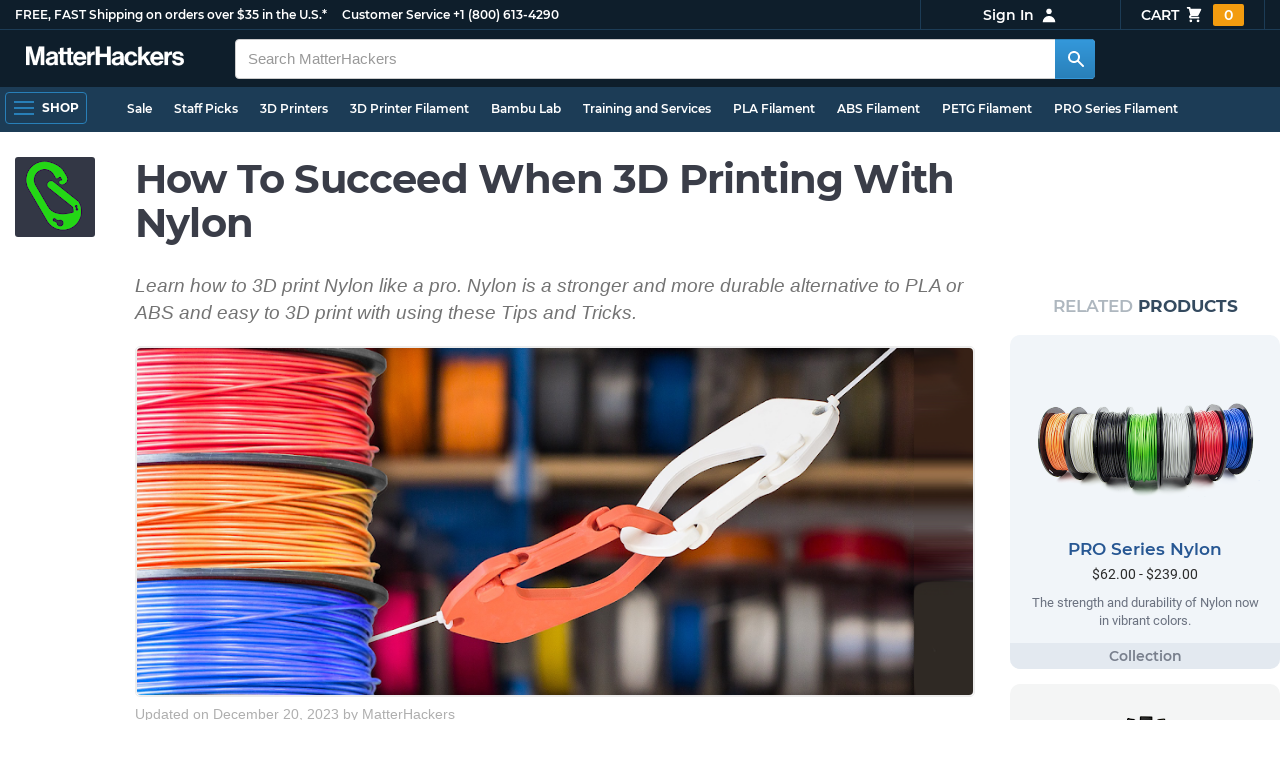

--- FILE ---
content_type: text/html; charset=utf-8
request_url: https://www.matterhackers.com/articles/printing-with-nylon?ref=c-Q9X8Y-aside
body_size: 15745
content:
<!DOCTYPE html>
<html lang="en">
<head>
	<title>How To Succeed When 3D Printing With Nylon | MatterHackers</title>
	<meta name="viewport" content="width=device-width, initial-scale=1">
	<meta charset="utf-8">
	<meta name="lang" content="en">
	<meta http-equiv="content-language" content="en-us"/>
	<meta name="robots" content="index,follow,archive,max-image-preview:large">
	<meta http-equiv="X-UA-Compatible" content="IE=edge"/>

	<!-- css files -->
	<link rel="stylesheet" type="text/css" href="/stylesheets/20260113t233515_474687125751845078/public-plugins-legacy-bootstrap-partial.css">
	<link rel="stylesheet" type="text/css" href="/stylesheets/20260113t233515_474687125751845078/public-plugins.css">
	<link rel="stylesheet" type="text/css" href="/dynamic-stylesheets/20260113t233515_474687125751845078/public.css" media="all">
	
	<link rel="stylesheet" media="print" href="/dynamic-stylesheets/20260113t233515_474687125751845078/public-print.css">

	<link rel="stylesheet" href="/stylesheets/20260113t233515_474687125751845078/public-articles.css">
			<link rel="stylesheet" href="/stylesheets/20260113t233515_474687125751845078/public-comments.css">
			<meta name="description" content="Learn how to 3D print Nylon like a pro. Nylon is a stronger and more durable alternative to PLA or ABS and easy to 3D print with using these Tips and Tricks." />
			<link rel="canonical" href="https://www.matterhackers.com/articles/printing-with-nylon" />
			<meta name="keywords" content="nylon filament,nylon 3d printer,3d printing nylon,3d printer nylon,what is nylon,does nylon shrink,garolite,printdry"/>
	
	
	

	<!-- icons -->
	<link rel="icon" type="image/vnd.microsoft.icon" href="/favicon.ico">
	<link rel="apple-touch-icon" href="/static/apple-touch-icon.png">
	<link rel="shortcut icon" href="/favicon.ico" type="image/x-icon">
	<meta name="theme-color" content="#009BFF">
	
	<!-- social -->
	
	
				<meta property="og:title" content="How To Succeed When 3D Printing With Nylon | MatterHackers" />
				<meta property="og:image" content="https://lh3.googleusercontent.com/2lWZqiMthME5PfvdlZEw4u4a_tf_uoyYdazFjhTCVh_8gE6QJzAhKa2rP4GHNLOB-n0uTVKaZ8ijdSsw9T_J7glnTA=w1200-h630-p"/>
				<meta property="og:image:width" content="1200" />
				<meta property="og:image:height" content="630" />
				<meta property="og:description" content="Learn how to 3D print Nylon like a pro. Nylon is a stronger and more durable alternative to PLA or ABS and easy to 3D print with using these Tips and Tricks." />
				<meta property="og:site_name" content="MatterHackers"/>
				<meta property="og:url" content="https://www.matterhackers.com/articles/printing-with-nylon" />
				<meta property="author" content="MatterHackers" />
				<meta property="tag" content="nylon filament" /><meta property="tag" content="nylon 3d printer" /><meta property="tag" content="3d printing nylon" /><meta property="tag" content="3d printer nylon" /><meta property="tag" content="what is nylon" /><meta property="tag" content="does nylon shrink" /><meta property="tag" content="garolite" /><meta property="tag" content="printdry" />
				<meta property="og:image" content="https://lh3.googleusercontent.com/POCNt3Ui9Wadvw0cz1WK-lIpJVWbySGLoahEVwEsLGwl3xtX1jYTf25DxO2_h1mVsYhbZDNLgknyTJpCUZYTQoJHnQ=w200-h200-p" /><meta property="og:image:width" content="200" /><meta property="og:image:height" content="200" />
			
</head>








































<body>







<meta type='hidden' id='jsSeasonOfDealsActive' data-active="" data-status="complete">
<meta type='hidden' id='jsTempSaleActive' data-active="" data-status="complete">
<meta type='hidden' id='jsStrikeoutSaleActive' data-active="" data-status="complete">

<header class="top mh--dark-top-bar" id="nav-top">
	<div class="mh--bootstrap-container">
		<div class="top-title">
			<a href="/?ref=mh-top" class="top-site">MatterHackers</a>
			<a href="/support?ref=mh-top#shipping" class="top-tagline">FREE, FAST Shipping on orders over $35 in the U.S.*</a>
			<!-- Text for mobile banner -->
			<a href="/support?ref=mh-top#shipping" class="top-tagline-mobile">Free Shipping on +$35 orders in the U.S.*</a>
			<span class="top-contact">
				<a href="/contact?ref=mh-top" class="top-contact-title">Customer Service</a>
				<a href="tel:18006134290" class="top-contact-cta js-phone-number">+1 (800) 613-4290</a>
			</span>
		</div>

		<a href="/checkout/cart?ref=mh-nav" class="top-cart">
			Cart
			<svg xmlns="http://www.w3.org/2000/svg" class="top-cart-icon" viewBox="0 0 20 20" fill="currentColor">
				<path d="M3 1a1 1 0 000 2h1.22l.305 1.222a.997.997 0 00.01.042l1.358 5.43-.893.892C3.74 11.846 4.632 14 6.414 14H15a1 1 0 000-2H6.414l1-1H14a1 1 0 00.894-.553l3-6A1 1 0 0017 3H6.28l-.31-1.243A1 1 0 005 1H3zM16 16.5a1.5 1.5 0 11-3 0 1.5 1.5 0 013 0zM6.5 18a1.5 1.5 0 100-3 1.5 1.5 0 000 3z" />
			</svg>
			<span class="top-cart-count js-cart-count">...</span></a>

		<div class="top-account" data-view="closed">
			<div class="top-account-button js-account" id="js-account" data-account-status="signed-out">
				<span class="top-account-label js-account-username"></span>
				<svg xmlns="http://www.w3.org/2000/svg" class="top-account-icon" viewBox="0 0 20 20" fill="currentColor">
					<path fill-rule="evenodd" d="M10 9a3 3 0 100-6 3 3 0 000 6zm-7 9a7 7 0 1114 0H3z" clip-rule="evenodd" />
				</svg>
			</div>
			<div id="top-account-menu">
				<ul>
					<li><a href='/accounts/order-history?ref=mh-nav-dd'>Order History</a></li>
					<li><a href='/accounts/rewards?ref=mh-nav-dd'>My Rewards</a></li>
					<li><a href='/accounts/wishlists?ref=mh-nav-dd'>My Wishlist</a></li>
					<li><a href='/accounts/design-library?ref=mh-nav-dd'>Design Library</a></li>
					<li><a href='/accounts/settings?ref=mh-nav-dd'>Account Settings</a></li>
					<li><span class="js-account-logout">Logout</span></li>
				</ul>
			</div>
		</div>
	</div>
</header>

<nav class="mh--nav slide-menu" id="mh-navigation-hamburger"></nav>

<div
	id="js-navigation-hamburger-close"
	class="mh--nav-close"
>
	<svg
		class="mh--nav-close-x"
		height="25"
		width="25"
	><use href="/static/overlay-close-x.svg#close"></use></svg>
</div>

<nav class="nav" id="js-nav">
	<div class="mh--logo-search-bar">
		<div class="mh--bootstrap-container">
			<a href="/?ref=mh-nav-logo" class="nav-logo" id="nav-logo">
				<svg alt="MatterHackers" title='MatterHackers' id="nav-logo-1" xmlns="http://www.w3.org/2000/svg" viewBox="0 0 1090.5 132"><defs><style>.cls-1{fill:#fff;stroke:#fff;}</style></defs><g id="svg_1"><path id="svg_2" class="cls-1" d="m1.1.5h35.5c.3,0,.5.2.6.5l18,64c4.5,16.2,8.1,34.6,8.1,34.6h.4s3.4-18.5,7.9-34.6L89.6,1c0-.3.3-.5.5-.5h36.1c.3,0,.6.3.6.6v127.1c0,.3-.3.6-.6.6h-23c-.3,0-.6-.3-.6-.6h0V55.2c0-10.4,1.1-26.6,1.1-26.6h-.4s-2.9,15.1-5.6,24.4l-22,75.3c-.1.3-.3.4-.6.4h-24c-.3,0-.5-.2-.6-.4L29.3,53.1c-2.7-9.3-5.6-24.4-5.6-24.4h-.4s1.1,16.2,1.1,26.6v73c0,.3-.3.6-.6.6H1.1c-.3,0-.6-.3-.6-.6V1.1c0-.3.3-.6.6-.6h0Z"/><path id="svg_3" class="cls-1" d="m195.9,118.6h-.3c-4.7,7-11.3,12.4-27.1,12.4-18.8,0-32.1-9.9-32.1-28.2,0-20.3,16.5-26.7,37-29.6,15.3-2.2,22.3-3.4,22.3-10.4,0-6.6-5.2-11-15.4-11-11.2,0-16.8,4-17.7,12.4,0,.3-.3.5-.6.5h-20.6c-.3,0-.6-.3-.6-.6v-.1c1-15.9,13.1-29.7,39.6-29.7s38.8,12.4,38.8,33.9v46.8c0,6.8,1,10.8,3,12.6.1.1.2.3.2.5h0c0,.3-.3.6-.6.6h-22.6c-.2,0-.4-.1-.5-.2-1.4-1.8-2.3-6-2.8-9.9h0Zm.2-22.3v-12.8c0-.3-.3-.6-.6-.6-.1,0-.2,0-.3.1-4.3,2.2-10.5,3.6-16.2,4.9-12.8,2.9-19,5.7-19,14.4s5.8,11.7,14.4,11.7c14-.1,21.7-8.7,21.7-17.7h0Z"/><path id="svg_4" class="cls-1" d="m319.2,110.9c-5.4,0-9.2-2.3-9.2-9.2v-48.2c0-.3.3-.6.6-.6h14.6c.3,0,.6-.3.6-.6v-14.9c0-.3-.3-.6-.6-.6h-14.6c-.3,0-.6-.3-.6-.6V8.7c0-.3-.3-.6-.6-.6h0l-22.7,3.6c-.3,0-.6.3-.6.6h0v23.9c0,.3-.3.6-.6.6h-26.3c-.3,0-.6-.3-.6-.6V8.7c0-.3-.3-.6-.6-.6l-22.7,3c-.3,0-.6.3-.6.6v24.5c0,.3-.3.6-.6.6h-11.5c-.3,0-.6.3-.6.6h0v14.9c0,.3.3.6.6.6h11.5c.3,0,.6.3.6.6h0v53.4c0,17.4,13.1,22.1,25,22.1,7.9,0,13-.2,14.7-.3.3,0,.6-.3.6-.6v-16.7c0-.3-.3-.6-.6-.6h0c-1.3,0-4.2.2-6.5.2-5.4,0-9.2-2.3-9.2-9.2v-48.3c0-.3.3-.6.6-.6h26.2c.3,0,.6.3.6.6v53.4c0,17.4,13.1,22.1,24.9,22.1,7.9,0,13-.2,14.7-.3.3,0,.6-.3.6-.6v-16.7c0-.3-.3-.6-.6-.6h0c-1.3,0-4.2.1-6.5.1h0Z"/><path id="svg_5" class="cls-1" d="m325.9,82.7c0-27.3,18.5-48.5,45.4-48.5,29.4,0,45.2,22.3,45.4,54.8,0,.3-.3.6-.6.6h-65.5c-.3,0-.6.3-.6.6v.1c2,13.8,9.8,22.3,23.4,22.3,9.3,0,14.9-4.2,17.6-10.9.1-.2.3-.4.6-.4h22.9c.3,0,.6.3.6.6v.1c-3.7,16-18.2,29.4-41.5,29.4-30.4.1-47.7-21.2-47.7-48.7h0Zm25.2-9.9h39.5c.3,0,.6-.3.6-.6v-.1c-1-11.3-8.6-19.1-19.5-19.1-12.7,0-19,7.4-21.2,19-.1.3.2.7.5.7,0,.1.1.1.1.1Z"/><path id="svg_6" class="cls-1" d="m445.9,51.5h.5c5.6-10.4,11.8-15.8,22.6-15.8,1.8-.1,3.6.1,5.3.6.3.1.4.3.4.6v20.9h-.6c-16-1.6-27.4,6.8-27.4,26.2v44.2c0,.3-.3.6-.6.6h-23.2c-.3,0-.6-.3-.6-.6V37.4c0-.3.3-.6.6-.6h22.3c.3,0,.6.3.6.6h0v14.1h.1Z"/><path id="svg_7" class="cls-1" d="m482.8.5h24.8c.3,0,.6.3.6.6v49c0,.3.3.6.6.6h49.2c.3,0,.6-.3.6-.6V1.1c0-.3.3-.6.6-.6h24.8c.3,0,.6.3.6.6v127.1c0,.3-.3.6-.6.6h-24.8c-.3,0-.6-.3-.6-.6v-55.3c0-.3-.3-.6-.6-.6h-49.2c-.3,0-.6.3-.6.6v55.3c0,.3-.3.6-.6.6h-24.8c-.3,0-.6-.3-.6-.6V1.1c0-.3.2-.6.6-.6h0Z"/><path id="svg_8" class="cls-1" d="m650.8,118.6h-.4c-4.7,7-11.3,12.4-27.1,12.4-18.8,0-32.1-9.9-32.1-28.2,0-20.3,16.5-26.7,37-29.6,15.2-2.2,22.2-3.4,22.2-10.4,0-6.6-5.2-11-15.4-11-11.2,0-16.8,4-17.7,12.4,0,.3-.3.5-.6.5h-20.5c-.3,0-.6-.3-.6-.6h0c1-15.9,13.1-29.7,39.6-29.7s38.8,12.4,38.8,33.9v46.8c0,6.8,1,10.8,3,12.6.1.1.2.3.2.5h0c0,.3-.3.6-.6.6h-22.6c-.2,0-.4-.1-.5-.2-1.4-1.9-2.2-6.1-2.7-10h0Zm.1-22.3v-12.8c0-.3-.3-.6-.6-.6-.1,0-.2,0-.3.1-4.3,2.2-10.5,3.6-16.2,4.9-12.7,2.9-19,5.7-19,14.4s5.7,11.7,14.3,11.7c14.1-.1,21.8-8.7,21.8-17.7h0Z"/><path id="svg_9" class="cls-1" d="m679.9,82.9c0-27.5,18-48.6,45.9-48.6,23.6,0,38.2,13.5,41.7,33,0,.3-.2.7-.5.7h-22.8c-.3,0-.5-.2-.6-.5-1.8-7.8-8-13.7-16.8-13.7-14.7,0-22.2,11.3-22.2,29.1s7,29.1,21.9,29.1c9.7,0,16.6-5,18.4-15.1,0-.3.3-.5.6-.5h22.3c.3,0,.6.3.6.6h0c-1.9,19.2-17.1,34.5-41.4,34.5-28.9,0-47.1-21.2-47.1-48.6h0Z"/><path id="svg_10" class="cls-1" d="m809.4,87.4l-9.9,10.2c-.1.1-.2.3-.2.4v30.2c0,.3-.3.6-.6.6h-23c-.3,0-.6-.3-.6-.6V4.7c0-.3.3-.6.6-.6l23-3.6c.3,0,.6.3.6.6v68.9c0,.3.3.6.7.6.1,0,.2-.1.3-.1l31.4-33.5c.1-.1.3-.2.4-.2h27.6c.3,0,.6.3.6.6,0,.1-.1.3-.1.4l-32.6,33.6c-.2.2-.2.5-.1.8l37.2,55.7c.2.3.1.7-.2.8-.1.1-.2.1-.3.1h-28.1c-.2,0-.4-.1-.5-.3l-25.2-41c-.2-.3-.5-.4-.8-.3-.1.1-.2.1-.2.2h0Z"/><path id="svg_11" class="cls-1" d="m857.9,82.7c0-27.3,18.5-48.5,45.4-48.5,29.4,0,45.2,22.3,45.4,54.8,0,.3-.3.6-.6.6h-65.4c-.3,0-.6.3-.6.6v.1c2,13.8,9.8,22.3,23.4,22.3,9.3,0,14.9-4.2,17.6-10.9.1-.2.3-.4.6-.4h22.8c.3,0,.6.3.6.6v.1c-3.7,16-18.2,29.4-41.5,29.4-30.5.1-47.7-21.2-47.7-48.7h0Zm25.1-9.9h39.5c.3,0,.6-.3.6-.6v-.1c-1-11.3-8.6-19.1-19.5-19.1-12.7,0-18.9,7.4-21.2,19-.1.3.2.7.5.7,0,.1.1.1.1.1h0Z"/><path id="svg_12" class="cls-1" d="m979.3,51.5h.5c5.6-10.4,11.8-15.8,22.6-15.8,1.8-.1,3.6.1,5.3.6.3.1.4.3.4.6v20.9h-.6c-16-1.6-27.4,6.8-27.4,26.2v44.2c0,.3-.3.6-.6.6h-23.2c-.3,0-.6-.3-.6-.6V37.4c0-.3.3-.6.6-.6h22.3c.3,0,.6.3.6.6l.1,14.1h0Z"/><path id="svg_13" class="cls-1" d="m1008.8,99h21.4c.3,0,.6.2.6.5,1.8,10.2,9.2,14.7,20,14.7s16.9-4.1,16.9-10.6c0-8.8-11.7-9.7-24.2-12.2-16.5-3.2-32.7-7.7-32.7-27.8s16.5-29.4,37.5-29.4c23.9,0,37.4,11.7,39.4,29.8,0,.3-.2.6-.5.7h-20.9c-.3,0-.6-.2-.6-.5-1.2-9.5-7.5-12.9-17.7-12.9-9.5,0-15.8,3.6-15.8,10.2,0,7.9,12.2,8.6,25.3,11.3,15.4,3.2,32.5,7.5,32.5,29.1,0,18.5-15.8,29.6-38.8,29.6-26.4,0-41.3-12.6-43-31.8,0-.3.3-.6.6-.7h0Z"/></g></svg>
			</a>

			<div class="nav-deliver" id="nav-deliver">
				<div class="nav-deliver-button" id="js-nav-deliver-button">
					<svg xmlns="http://www.w3.org/2000/svg" class="nav-deliver-icon" viewBox="0 0 20 20" fill="currentColor">
						<path fill-rule="evenodd" d="M5.05 4.05a7 7 0 119.9 9.9L10 18.9l-4.95-4.95a7 7 0 010-9.9zM10 11a2 2 0 100-4 2 2 0 000 4z" clip-rule="evenodd" />
					</svg>
					<div class="nav-deliver-text">
						<div class="nav-deliver-label">Delivering to</div>
						<div class="nav-deliver-zipcode" id="js-nav-deliver-zipcode"> - </div>
					</div>
				</div>
			</div>

			<div class="nav-search" id="nav-search">
				<div class="input-group">
					<input type="text" class="form-control" value='' placeholder="Search MatterHackers" id="js-nav-search-input" enterkeyhint="search" autocomplete="off" autocorrect="off" autocapitalize="off" enterkeyhint="go" spellcheck="false"  />

					<span class="input-group-btn">
						<button class="btn" type="button" id="js-nav-search-button" aria-label="Search MatterHackers">
							<svg xmlns="http://www.w3.org/2000/svg" class="nav-search-icon" viewBox="0 0 20 20" fill="currentColor">
								<path fill-rule="evenodd" d="M8 4a4 4 0 100 8 4 4 0 000-8zM2 8a6 6 0 1110.89 3.476l4.817 4.817a1 1 0 01-1.414 1.414l-4.816-4.816A6 6 0 012 8z" clip-rule="evenodd" />
							</svg>
						</button>
					</span>
				</div>
				<div id="js-search-autocomplete" class="search-autocomplete"></div>
			</div>

			<div class="nav-personal">
				<div class="nav-cart">
					<a href="/checkout/cart?ref=mh-nav-cart" class="nav-cart-button">
						<svg xmlns="http://www.w3.org/2000/svg" class="nav-cart-icon" viewBox="0 0 20 20" fill="currentColor">
							<path d="M3 1a1 1 0 000 2h1.22l.305 1.222a.997.997 0 00.01.042l1.358 5.43-.893.892C3.74 11.846 4.632 14 6.414 14H15a1 1 0 000-2H6.414l1-1H14a1 1 0 00.894-.553l3-6A1 1 0 0017 3H6.28l-.31-1.243A1 1 0 005 1H3zM16 16.5a1.5 1.5 0 11-3 0 1.5 1.5 0 013 0zM6.5 18a1.5 1.5 0 100-3 1.5 1.5 0 000 3z" />
						</svg>
						<span class="nav-cart-count js-cart-count">...</span>
					</a>
				</div>

				<div class="nav-account" data-view="closed">
					<div class="nav-account-button js-account" data-account-status="signed-out">
						<svg xmlns="http://www.w3.org/2000/svg" class="nav-account-icon" viewBox="0 0 20 20" fill="currentColor">
							<path fill-rule="evenodd" d="M10 9a3 3 0 100-6 3 3 0 000 6zm-7 9a7 7 0 1114 0H3z" clip-rule="evenodd" />
						</svg>
						<span class="nav-account-label js-account-username"></span>
					</div>

					<div id="nav-account-menu">
						<ul>
							<li><a href='/accounts/order-history?ref=mh-nav-account'>Order History</a></li>
							<li><a href='/accounts/rewards?ref=mh-nav-account'>My Rewards</a></li>
							<li><a href='/accounts/wishlists?ref=mh-nav-account'>My Wishlist</a></li>
							<li><a href='/accounts/design-library?ref=mh-nav-account'>Design Library</a></li>
							<li><a href='/accounts/settings?ref=mh-nav-account'>Account Settings</a></li>
							<li><span class="js-account-logout">Logout</span></li>
						</ul>
					</div>
				</div>
			</div>
		</div>
	</div>

	<div class="mh--hamburger-quicklinks-bar">
		<div class="mh--bootstrap-container">
			<button type="button"
				aria-label="Open Navigation"
				class="mh--hamburger slide-menu__control"
				id="js-navigation-hamburger"
				data-active="1"
				data-target="mh-navigation-hamburger"
				data-action="open"
			>
				<div class="hamburger-bars">
					<span class="bar"></span>
					<span class="bar"></span>
					<span class="bar"></span>
				</div>
				<span class="hamburger-label">Shop</span>
			</button>

			<ul class="mh--quicklinks" id="mh--quicklinks-guest" data-cache-id="_nav_quicklinks_snake_guest_and_user_html_2025" style="display:none;"><li class="nav-snake-deals nav-snake-deals"><a href="/store/c/deals?ref=mh-nav-quick" data-text="Sale">Sale</a></li><li class="nav-snake-staff-picks-from-matterhackers"><a href="/store/c/staff-picks-from-matterhackers?ref=mh-nav-quick" data-text="Staff Picks">Staff Picks</a></li><li class="nav-snake-3d-printers"><a href="/store/c/3d-printers?ref=mh-nav-quick" data-text="3D Printers">3D Printers</a></li><li class="nav-snake-3d-printer-filament"><a href="/store/c/3d-printer-filament?ref=mh-nav-quick" data-text="3D Printer Filament">3D Printer Filament</a></li><li class="nav-snake-bambu-lab"><a href="/store/c/bambu-lab?ref=mh-nav-quick" data-text="Bambu Lab">Bambu Lab</a></li><li class="nav-snake-training-and-services"><a href="/store/c/training-and-services?ref=mh-nav-quick" data-text="Training and Services">Training and Services</a></li><li class="nav-snake-"><a href="/store/c/PLA?ref=mh-nav-quick" data-text="PLA Filament">PLA Filament</a></li><li class="nav-snake-"><a href="/store/c/ABS?ref=mh-nav-quick" data-text="ABS Filament">ABS Filament</a></li><li class="nav-snake-"><a href="/store/c/PET?ref=mh-nav-quick" data-text="PETG Filament">PETG Filament</a></li><li class="nav-snake-pro-series-filament"><a href="/store/c/pro-series-filament?ref=mh-nav-quick" data-text="PRO Series Filament">PRO Series Filament</a></li><li class="nav-snake-mh-build-series"><a href="/store/c/mh-build-series?ref=mh-nav-quick" data-text="MH Build Series Filament">MH Build Series Filament</a></li><li class="nav-snake-3d-printer-resins"><a href="/store/c/3d-printer-resins?ref=mh-nav-quick" data-text="3D Printer Resins">3D Printer Resins</a></li><li class="nav-snake-cnc-machines"><a href="/store/c/cnc-machines?ref=mh-nav-quick" data-text="CNC Machines">CNC Machines</a></li><li class="nav-snake-laser-cutters-engravers"><a href="/store/c/laser-cutters-engravers?ref=mh-nav-quick" data-text="Laser Cutters & Engravers">Laser Cutters & Engravers</a></li><li class="nav-snake-nav-snake-on-clearance clearance-items"><a href="/store/c/clearance-items?ref=mh-nav-quick" data-text="Clearance">Clearance <span class="nav-snake-pill nav-snake-on-clearance-pill">Clearance</span></a></li><li class="nav-snake-ultimaker-3d-printers"><a href="/store/c/ultimaker-3d-printers?ref=mh-nav-quick" data-text="UltiMaker 3D Printers">UltiMaker 3D Printers</a></li><li class="nav-snake-ylon"><a href="/store/c/NylonX?ref=mh-nav-quick" data-text="NylonX">NylonX</a></li><li class="nav-snake-matterhackers-quantum-pla"><a href="/store/c/matterhackers-quantum-pla?ref=mh-nav-quick" data-text="Quantum Dual-Color PLA">Quantum Dual-Color PLA</a></li><li class="nav-snake-new"><a href="/store/c/new?ref=mh-nav-quick" data-text="New!">New!</a></li></ul><ul class="mh--quicklinks" id="mh--quicklinks-user" data-cache-id="_nav_quicklinks_snake_guest_and_user_html_2025" style="display:none;"><li class="nav-snake-deals nav-snake-deals"><a href="/store/c/deals?ref=mh-nav-quick" data-text="Sale">Sale</a></li><li class="nav-snake-staff-picks-from-matterhackers"><a href="/store/c/staff-picks-from-matterhackers?ref=mh-nav-quick" data-text="Staff Picks">Staff Picks</a></li><li class="nav-snake-training-and-services"><a href="/store/c/training-and-services?ref=mh-nav-quick" data-text="Training and Services">Training and Services</a></li><li class="nav-snake-"><a href="/store/c/PLA?ref=mh-nav-quick" data-text="PLA Filament">PLA Filament</a></li><li class="nav-snake-"><a href="/store/c/ABS?ref=mh-nav-quick" data-text="ABS Filament">ABS Filament</a></li><li class="nav-snake-"><a href="/store/c/PET?ref=mh-nav-quick" data-text="PETG Filament">PETG Filament</a></li><li class="nav-snake-ylon"><a href="/store/c/NylonX?ref=mh-nav-quick" data-text="NylonX">NylonX</a></li><li class="nav-snake-3d-printer-filament"><a href="/store/c/3d-printer-filament?ref=mh-nav-quick" data-text="3D Printer Filament">3D Printer Filament</a></li><li class="nav-snake-nav-snake-on-clearance clearance-items"><a href="/store/c/clearance-items?ref=mh-nav-quick" data-text="Clearance">Clearance <span class="nav-snake-pill nav-snake-on-clearance-pill">Clearance</span></a></li><li class="nav-snake-3d-printers"><a href="/store/c/3d-printers?ref=mh-nav-quick" data-text="3D Printers">3D Printers</a></li><li class="nav-snake-bambu-lab"><a href="/store/c/bambu-lab?ref=mh-nav-quick" data-text="Bambu Lab">Bambu Lab</a></li><li class="nav-snake-metal-3d-printing"><a href="/store/c/metal-3d-printing?ref=mh-nav-quick" data-text="Metal 3D Printing">Metal 3D Printing</a></li><li class="nav-snake-matterhackers-quantum-pla"><a href="/store/c/matterhackers-quantum-pla?ref=mh-nav-quick" data-text="Quantum Dual-Color PLA">Quantum Dual-Color PLA</a></li><li class="nav-snake-pro-series-filament"><a href="/store/c/pro-series-filament?ref=mh-nav-quick" data-text="PRO Series Filament">PRO Series Filament</a></li><li class="nav-snake-mh-build-series"><a href="/store/c/mh-build-series?ref=mh-nav-quick" data-text="MH Build Series Filament">MH Build Series Filament</a></li><li class="nav-snake-3d-printer-resins"><a href="/store/c/3d-printer-resins?ref=mh-nav-quick" data-text="3D Printer Resins">3D Printer Resins</a></li><li class="nav-snake-new"><a href="/store/c/new?ref=mh-nav-quick" data-text="New!">New!</a></li><li class="nav-snake-flexible-filament"><a href="/store/c/flexible-filament?ref=mh-nav-quick" data-text="Flexible Filament">Flexible Filament</a></li><li class="nav-snake-engineering-grade-filament"><a href="/store/c/engineering-grade-filament?ref=mh-nav-quick" data-text="Engineering Grade Filament">Engineering Grade Filament</a></li><li class="nav-snake-cnc-bits-routers-and-cutters"><a href="/store/c/cnc-bits-routers-and-cutters?ref=mh-nav-quick" data-text="CNC End Mills and Router Bits">CNC End Mills and Router Bits</a></li></ul>
		</div>
	</div>
</nav>














<div class="mh--page-container">
	<div class="mh--page-content content" id="jsPageContent">
		<div class="page-article  page-article-related-articles page-article-related-products page-article-hero-image" id="article-top">
	<div class="article" id="article">
		
		<picture class="article-thumb">
			<source srcset="https://lh3.googleusercontent.com/POCNt3Ui9Wadvw0cz1WK-lIpJVWbySGLoahEVwEsLGwl3xtX1jYTf25DxO2_h1mVsYhbZDNLgknyTJpCUZYTQoJHnQ=w80-h80-pp-rw-e365" type="image/webp"/>
			<img src="https://lh3.googleusercontent.com/POCNt3Ui9Wadvw0cz1WK-lIpJVWbySGLoahEVwEsLGwl3xtX1jYTf25DxO2_h1mVsYhbZDNLgknyTJpCUZYTQoJHnQ=w80-h80-pp-e365" alt="NYLON" title="NYLON" />
		</picture>
		

		<main>
			<div class="article-heading">
				<h1>How To Succeed When 3D Printing With Nylon</h1>
				<p class="article-lead">Learn how to 3D print Nylon like a pro. Nylon is a stronger and more durable alternative to PLA or ABS and easy to 3D print with using these Tips and Tricks.</p>
			</div>

			
			<picture class="article-hero">
				<source srcset="https://lh3.googleusercontent.com/2lWZqiMthME5PfvdlZEw4u4a_tf_uoyYdazFjhTCVh_8gE6QJzAhKa2rP4GHNLOB-n0uTVKaZ8ijdSsw9T_J7glnTA=w960-rw-e365" type="image/webp"/>
				<img src="https://lh3.googleusercontent.com/2lWZqiMthME5PfvdlZEw4u4a_tf_uoyYdazFjhTCVh_8gE6QJzAhKa2rP4GHNLOB-n0uTVKaZ8ijdSsw9T_J7glnTA=w960-e365" alt="How To Succeed When 3D Printing With Nylon" title="how-to-print-nylon" class="article-hero" />
			</picture>
			

			<div class="article-byline article-block">
				<div class="article-date article-date-updated">Updated on December 20, 2023</div> by <div class="article-author">MatterHackers</div>

				<div id='edit-article-link' class="js-admin-article-edit article-admin" style="display:none;">
					<a href='/admin/articles/'>(EDIT)</a>
				</div>

				
			</div>

			<section class="article-body article-block-elements">
				
				
				<div class='article-block'><p></p>
<p>Unlock the full potential of your 3D printing projects with <a href="https://www.matterhackers.com/store/c/Nylon">Nylon</a> &ndash; the robust, versatile material that outperforms traditional <a href="https://www.matterhackers.com/store/c/PLA">PLA</a> and <a href="https://www.matterhackers.com/store/c/ABS">ABS</a> in strength and durability. Ideal for creating functional parts, tools, and high-wear objects, Nylon's unique properties make it a top choice for hobbyists and professionals alike. Embark on your <a href="https://www.matterhackers.com/store/c/Nylon">Nylon</a> printing journey equipped with our expert tips and tricks, and watch your creations come to life with unmatched quality.</p>
<p></p></div>
				
				<div class='article-block'><lite-youtube videoid="SODkkZ-aLnQ" params="rel=0&modestbranding=1&controls=1&fs=0&loop=0&iv_load_policy=3&disablekb=0&cc_load_policy=0&color=white&playsinline=1"></lite-youtube>

<p></p></div>
				
				<div class='article-block'><p>Nylon filament is an incredibly strong, durable and versatile 3D printing material. Flexible when thin, but with very high inter-layer adhesion, nylon lends itself well to things like living hinges and other functional parts. Its low friction coefficient and high melting temperature make it an excellent choice for a variety of everyday items such as 3D printed tools, gears, RC cars and more.</p>
<p>Check out our tips below on how to successfully 3D print with <a href="https://www.matterhackers.com/store/c/3d-printer-filament/Nylon">nylon filament</a>.</p></div>
				
				<div class='article-block'><div class="article-image"><a title="PrintDry PRO Filament Drying System" href="https://www.matterhackers.com/store/l/printdry-pro-filament-drying-system/sk/M25THN6X" target="_blank" rel="noopener"><img alt="From achieving excellent bed adhesion to proper filament storage, this guide prepares you with the knowledge and tools you will need to succeed when printing with nylon." src="https://lh3.googleusercontent.com/86Cm-DR_PUjXqGfdpACCNKXqZi-oNXMD1QDV8v57hp3juQZzhbZJQU4R7Y667CGD5QRMSMKUsevYcpoyJhOckW0nQg=w900" title="From achieving excellent bed adhesion to proper filament storage, this guide prepares you with the knowledge and tools you will need to succeed when printing with nylon." data-src="https://lh3.googleusercontent.com/86Cm-DR_PUjXqGfdpACCNKXqZi-oNXMD1QDV8v57hp3juQZzhbZJQU4R7Y667CGD5QRMSMKUsevYcpoyJhOckW0nQg" /></a>
<div class="article-image-title align-center"><a title="PrintDry PRO 3D Printing Filament Drying System" href="https://www.matterhackers.com/store/l/printdry-pro-filament-drying-system/sk/M25THN6X" target="_blank" rel="noopener">From achieving excellent bed adhesion to proper filament storage, this guide prepares you with the knowledge and tools you will need to succeed when printing with nylon.</a></div>
</div></div>
				
				<div class='article-block'><h2>Upgrade to the Right Hotend</h2>

<p>Before diving into Nylon printing, ensure <strong>your printer is equipped with a hotend capable of reaching at least 250&deg;C.</strong> Standard PEEK and PTFE hotends won't cut it, as they degrade at high temperatures. For a seamless experience, consider upgrading to an all-metal hotend like the E3D V6, which can safely handle the heat required for Nylon. If you're unsure about compatibility, reach out to us or consult your printer's manufacturer.</p>
<p>Explore Hotend Upgrades <a href="https://www.matterhackers.com/store/c/hotend-max-temperature">HERE</a>.&nbsp;</p></div>
				
				<div class='article-block'><div class="article-image"><a title="E3D V6 All Metal HotEnds" href="https://www.matterhackers.com/store/c/e3d-v6-hotends" target="_blank" rel="noopener"><img alt="E3D V6 All Metal HotEnd is the go-to for Nylon 3D printing. You can find them pre-installed on many printers, including our own Pulse 3D Printers." src="https://lh3.googleusercontent.com/CVrMKhtuQTpkmkf3OL4KnA-5Ml8Vv4Gs9JewNC94Wv8p_ki2E4O5I7NPzz-t0NuVhg71q7wxTPKg3U8N1yHNY2ndNw=w900" class="align-center" title="E3D V6 All Metal HotEnd is the go-to for Nylon 3D printing. You can find them pre-installed on many printers, including our own Pulse 3D Printers." data-src="https://lh3.googleusercontent.com/CVrMKhtuQTpkmkf3OL4KnA-5Ml8Vv4Gs9JewNC94Wv8p_ki2E4O5I7NPzz-t0NuVhg71q7wxTPKg3U8N1yHNY2ndNw" /></a>
<div class="article-image-title align-center"><a title="E3D V6 All Metal HotEnds" href="https://www.matterhackers.com/store/c/e3d-v6-hotends" target="_blank" rel="noopener">E3D V6 All Metal HotEnd is the go-to for Nylon 3D printing. You can find them pre-installed on many printers, including our own Pulse 3D Printers.</a></div>
</div></div>
				
				<div class='article-block'><h2>Choose the Ideal Bed Surface</h2>

<p>Like with any other type of filament, the bed surface you choose to print nylon on can be the make or break between warping and successful 3D printing. For nylon, garolite sheets and glass plates are two build surfaces we've seen produce the most consistent successful results. With the addition of a PVA glue stick, both surfaces provide the bed adhesion necessary to bind prints to the build surface for a smooth 3D printing experience.</p>
<p>Our personal favorite surface to use with nylon filament is <a title="LayerLock Garolite Build Surfaces" href="https://www.matterhackers.com/store/c/garolitebuildsurfaces" target="_blank" rel="noopener">LayerLock Garolite Build Surface</a>. Made out of fiberglass linen cloth laminated with epoxy resin, this surface has high stability over temperature so it easily withstands the 60<span>&deg;</span>C recommended for successful nylon bed adhesion on a heated bed. Another perk of using a garolite surface is its strong adhesion quality that lasts for thousands of prints with sandpaper. Using a sheet of 220 grit sandpaper, lightly sand down the top of the garolite to remove any blemishes and reveal a more textured, even surface. This allows nylon to achieve a better grip on the bed for a successful flat first layer, leading to a successful nylon 3D print overall for years to come.</p></div>
				
				<div class='article-block'><div class="article-image"><a title="LayerLock Garolite Build Surfaces" href="https://www.matterhackers.com/store/c/garolitebuildsurfaces" target="_blank" rel="noopener"><img alt="LayerLock Garolite Build Surface is designed to succeed with nylon, nylon-based filaments like NylonX, and other 3D printing materials." src="https://lh3.googleusercontent.com/QhIqweziEqB85EoWchn3EI8UXunN8WWxAOkIQ5Ndf4li72zid-nvSyIQu8xlW471isroKvFd0tT30QjLdwn0pEWNYp8=w900" class="align-center" title="LayerLock Garolite Build Surface is designed to succeed with nylon, nylon-based filaments and other 3D printing materials." data-src="https://lh3.googleusercontent.com/QhIqweziEqB85EoWchn3EI8UXunN8WWxAOkIQ5Ndf4li72zid-nvSyIQu8xlW471isroKvFd0tT30QjLdwn0pEWNYp8" /></a>
<div class="article-image-title align-center"><a title="LayerLock Garolite Build Surfaces" href="https://www.matterhackers.com/store/c/garolitebuildsurfaces" target="_blank" rel="noopener">LayerLock Garolite Build Surface is designed to succeed with nylon, nylon-based filaments like NylonX, and other 3D printing materials.</a></div>
</div></div>
				
				<div class='article-block'><p>We trust in the success of garolite so much that we offer it as the stock bed surface for our <a title="Pulse XE 3D Printer" href="https://www.matterhackers.com/store/l/pulse-xe-3d-printer-nylonx-advanced-materials-professional-bundle/sk/MF7G8R88" target="_blank" rel="noopener">Pulse XE</a>, the 3D printer designed to succeed with 3D printing nylon and nylon-based filaments (on top of standard filaments). For maximum success, PVA glue and sandpaper are also included with LayerLock Garolite Build Surfaces for additional adhesion and minimal maintenance for longevity. To learn more about printing on garolite, check out our "<a title="How To: 3D Print Nylon on Garolite Print Beds" href="https://www.matterhackers.com/articles/how-to-3d-print-nylon-on-garolite-print-beds" target="_blank" rel="noopener">How To: 3D Print Nylon on Garolite Print Beds</a>" article.</p></div>
				
				<div class='article-block'><h2><strong>Nylon Filament Must Be Dried Before Printing</strong></h2>

<p>Nylon filament is incredibly hygroscopic, meaning it readily absorbs water from the air. Nylon can absorb more than 10% of its weight in water in less than 24 hours which is why it is best to not leave hygroscopic filaments sitting out in the open.&nbsp; When you 3D print with nylon filament that isn&rsquo;t dry, the water in the filament explodes causing air bubbles during printing that prevents good layer adhesion, greatly weakens the part and ruins the surface finish.&nbsp;No doubt about it; successful 3D printing with nylon and nylon-based materials require dry filament.</p>
<p>Dry nylon, on the other hand, prints buttery smooth and has a glossy finish.</p>
<p>Desiccant helps keep filaments dry, but packets of desiccant are nowhere near enough to actually extract the moisture from your 3D printing materials. MatterHackers' preferred tool for drying Nylon is the <a href="https://www.matterhackers.com/store/l/printdry-pro-filament-drying-system/sk/M25THN6X">PrintDry system</a>.&nbsp; Just place the spools in the <a href="https://www.matterhackers.com/store/l/printdry-pro-filament-drying-system/sk/M25THN6X">PrintDry</a> chamber, set the system to 75c, and leave to dry for 8-12 hours.&nbsp;&nbsp;</p>
<p>Another way to dry nylon filament is by placing it in an oven at 160&deg;F - 180&deg;F for 6 to 8 hours. Keep in mind that most all convection and household ovens do not regulate their temperature well at these lower temperatures and can easily warp your spool or soften the plastic causing it to deform and even adhere the filament stands together.</p>
<p>After drying, either immediately print with it in a room that isn't cold or drafty or store it in an airtight container with desiccant to use for later. If using a system like the PrintDry, you can leave the spool in the unit and print directly from it, keeping moisture at bay while on those long prints. To learn more about desiccant as well as some useful 3D printing tools, click <a title="https://www.matterhackers.com/articles/tools-of-the-trade-to-make-your-life-as-a-3d-print-master-much-simpler" href="http://www.matterhackers.com/articles/tools-of-the-trade-to-make-your-life-as-a-3d-print-master-much-simpler" target="_blank" rel="noopener">here</a>.</p>
<p></p></div>
				
				<div class='article-block'><p><img alt="" src="https://lh5.ggpht.com/rMBrTLnTs5DyFW-tZsJ3TiB7ItQDZOjJB9QHAWO17Df6todQXGy9CLQ5Ugs-JjF4FppYLpD82DEgUDFkTqeVyVlG" class="align-center" title="Dry nylon on the left, wet nylon on the right" /></p>
<p class="align-center"><span class="article-image-caption"><em>Dry 3D printed nylon on the left, wet <em>3D printed&nbsp;</em>nylon on the right</em></span></p></div>
				
				<div class='article-block'><p>While kitchen ovens are capable of drying filament, we highly recommend using a <a title="PrintDry PRO Filament Drying System" href="https://www.matterhackers.com/store/l/printdry-pro-filament-drying-system/sk/M25THN6X" target="_blank" rel="noopener">PrintDry PRO Filament Drying System</a> instead. PrintDry is a safe, desktop-friendly machine engineered specifically for removing moisture from filaments. With its compact, transportable design, you can simply place the PrintDry PRO next to your 3D printer&nbsp;and feed dry filament into it while it's printing. If you are unable to feed the filament in the PrintDry PRO directly into your printer, this filament drying system still works very well for simply drying filament and then storing it in an air-tight container for later. To get the best quality prints possible, filament drying systems like the PrintDry are a 3D printing accessory we highly recommend for consistent success.</p>
<p>To learn more about the benefits of drying filaments, check out our article <a title="Beat Moisture Before It Kills Your 3D Printing Filament" href="https://www.matterhackers.com/news/filament-and-water" target="_blank" rel="noopener">here</a>.</p></div>
				
				<div class='article-block'><div class="article-image"><a title="PrintDry PRO Filament Drying System" href="https://www.matterhackers.com/store/l/printdry-pro-filament-drying-system/sk/M25THN6X" target="_blank" rel="noopener"><img alt="Filament drying systems like PrintDry are highly recommended to remove moisture from hygroscopic filaments for maximum strength and durability in your 3D prints." src="https://lh3.googleusercontent.com/o1alRtEV72TBQvQhhD1YdKbxVhbccT6FOfwuVipEW7C1cVIA5dbRTORBK0m1my2SHVkAppbixWRx-sXq1XDjAuktCso=w900" title="Filament drying systems like PrintDry are highly recommended to remove moisture from hygroscopic filaments for maximum strength and durability in your 3D prints." data-src="https://lh3.googleusercontent.com/o1alRtEV72TBQvQhhD1YdKbxVhbccT6FOfwuVipEW7C1cVIA5dbRTORBK0m1my2SHVkAppbixWRx-sXq1XDjAuktCso" /></a>
<div class="article-image-title align-center"><a title="PrintDry PRO 3D Printing Filament Drying System" href="https://www.matterhackers.com/store/l/printdry-pro-filament-drying-system/sk/M25THN6X" target="_blank" rel="noopener">Filament drying systems like PrintDry are highly recommended to remove moisture from hygroscopic filaments for maximum strength and durability in your 3D prints.</a></div>
</div></div>
				
				<div class='article-block'><h2><strong>Nylon Can Warp</strong></h2>

<p>We've found 3D printing nylon can warp about as much as ABS.</p>
<p>When printing on glass or garolite, a heated bed is required with nylon filament. A PVA based glue stick applied to the bed is the best method of bed adhesion. Elmer&rsquo;s or Scotch permanent glue sticks are inexpensive and easily found at a reasonable price.</p>
<p>We've found that a bed heated to 75<span>&deg;</span>C with a thin layer of glue applied in a cross-hatch pattern works best for glass plates.</p>
<p>When printing on a garolite surface, a build plate is required with nylon filament. Whether it's directly on a heated bed, a sheet of glass, PEI glass or a FlexPlate System, we recommend the garolite sheet be attached to some kind of build plate that is able to transfer heat to this build surface. Like printing on glass, a PVA based glue stick applied to the bed can be helpful with bed adhesion for garolite build surfaces. We recommend Elmer's glue sticks for this surface. If more adhesion is needed, use 220g sandpaper to lightly sand all across the garolite for a textured, even surface that the print can grab onto.</p>
<p>For bed temperature, we recommend anywhere between 55&deg;C - 65&deg;C depending on what type of brand and nylon or nylon-based filament you're printing with. If it's <a title="NylonX" href="https://www.matterhackers.com/store/c/NylonX" target="_blank" rel="noopener">NylonX</a>, we recommend 60&deg;C. If it's <a title="NylonG" href="https://www.matterhackers.com/store/c/nylong" target="_blank" rel="noopener">NylonG</a>, we recommend 65&deg;C.</p>
<p><em><strong> Do not use layer cooling fans&nbsp;</strong></em>and avoid drafty or cool rooms for best results. If you can't avoid placing your printer in drafty or cold rooms, consider either make shifting your own printer enclosure or purchasing one of the 3D printer enclosure kits sold <a title="3D Printer Enclosure Kits" href="https://www.matterhackers.com/store/c/printer-accessories/3d-printer-enclosure-kits" target="_blank" rel="noopener">here</a>.</p></div>
				
				<div class='article-block'><p><img alt="" src="https://lh3.googleusercontent.com/NsZE2aXIiC16o7oa0YY8EKb9lwgIo_erxzdPBZ5FK7Ovje6r5aicHUIbHKqrrQ7xp3zaBWbqI80e-dxZZdtMtLjp" class="align-center" title="3D Printed Nylon Surfboard Fins Reinforced with Carbon Fiber using the MarkForged 3D Printer" /></p>
<p class="align-center"><span class="article-image-caption"><em>3D Printed Nylon Surfboard Fins Reinforced with Carbon Fiber using the MarkForged 3D Printer</em></span></p></div>
				
				<div class='article-block'><h3><strong>Recommended Nylon 3D Print Settings:</strong></h3>

<ul>
<li>Extruder Temp.: 240&deg;C - 260<span>&deg;</span>C
<ul>
<li>Start printing at&nbsp;250<span>&deg;</span>C and adjust in increments of&nbsp;5&deg;C until you find the right temperature that produces a strong, durable print with a beautiful finishing surface</li>
<li>The right temperature may vary between nylon and nylon-based filaments</li>
<li>The right temperature may vary between brands of nylon and nylon-based filaments</li>
</ul>
</li>
<li>Bed Temp.: 55-65&deg;C
<ul>
<li>This is for garolite surfaces with PVA based glue</li>
</ul>
</li>
<li>Bed Temp.: 70-80<span>&deg;</span>C
<ul>
<li>This is for glass and other surfaces with PVA based glue</li>
</ul>
</li>
<li>Speed: 30-60 mm/s</li>
<li>0.2 mm - 0.4 mm layer heights</li>
<li>0% Layer Cooling Fan</li>
</ul></div>
				
				<div class='article-block'><lite-youtube videoid="WCnmhjiIHk8" params="rel=0&modestbranding=1&controls=1&fs=0&loop=0&iv_load_policy=3&disablekb=0&cc_load_policy=0&color=white&playsinline=1"></lite-youtube></div>
				
				<div class='article-block'><div class="article-image"><a title="MatterHackers PRO Series Nylon filament" href="https://www.matterhackers.com/store/c/PRO%20Series%20Nylon" target="_blank" rel="noopener"><img alt="Produce strong, durable prints with a variety of vibrant colors from our line of MatterHackers Series PRO Series Nylon filament." src="https://lh3.googleusercontent.com/ppxpVKac75hzwquJC0s9JCU8GuRUGTPGaEoLOiibdjHBqbOAHzFdmPToTaTGdqqUtc4pila9cdfXJTQX_mQHxcVvNQ=w900" class="align-center" title="Produce strong, durable prints with a variety of vibrant colors from our line of MatterHackers Series PRO Series Nylon filament." data-src="https://lh3.googleusercontent.com/ppxpVKac75hzwquJC0s9JCU8GuRUGTPGaEoLOiibdjHBqbOAHzFdmPToTaTGdqqUtc4pila9cdfXJTQX_mQHxcVvNQ" /></a>
<div class="article-image-title align-center"><em><a title="MatterHackers PRO Series Nylon filament" href="https://www.matterhackers.com/store/c/PRO%20Series%20Nylon" target="_blank" rel="noopener">Produce strong, durable prints with a variety of vibrant colors from our line of MatterHackers Series PRO Series Nylon filament.</a></em></div>
</div></div>
				
				<div class='article-block'><lite-youtube videoid="_nhlKnyGLRA" params="rel=0&modestbranding=1&controls=1&fs=0&loop=0&iv_load_policy=3&disablekb=0&cc_load_policy=0&color=white&playsinline=1"></lite-youtube>

<p></p></div>
				
				<div class='article-block'><!--<div class="article-image"><img alt="Print strong, durable parts out of nylon and nylon-based filaments to produce a functional final product." src="https://lh3.googleusercontent.com/EBARlT2-qR2TmlC0alyF2HLYD2Jdrn4XKgv2nollBE_uEconeviLh-QT3jl8EdE51bvxLP0aLB28bUfU1ub5dqZcgQ=w900" class="align-center" title="Print strong, durable parts out of nylon and nylon-based filaments to produce a functional final product." data-src="https://lh3.googleusercontent.com/EBARlT2-qR2TmlC0alyF2HLYD2Jdrn4XKgv2nollBE_uEconeviLh-QT3jl8EdE51bvxLP0aLB28bUfU1ub5dqZcgQ" />
<div class="article-image-title align-center">Print strong, durable parts out of nylon and nylon-based filaments to produce a functional final product.</div>
</div>--></div>
				
				
			</section>

			
		</main>

		<aside class="article-group">
			

			
			<section class="article-explore" id="articles">
				<div class="article-related article-related-articles" id="related-articles">
					<h2 class="article-module-title">Related <span>Articles</span></h2>
					
					
						<div class='article-single' data-article-key='ag9zfm1hdHRlcmhhY2tlcnNyGAsSC0FydGljbGVQYWdlGICAwMXy07kJDA' data-article-layout='frontpage' data-article-loaded='false'></div>
					
						<div class='article-single' data-article-key='ag9zfm1hdHRlcmhhY2tlcnNyGAsSC0FydGljbGVQYWdlGICA4N3a6pYKDA' data-article-layout='frontpage' data-article-loaded='false'></div>
					
						<div class='article-single' data-article-key='ag9zfm1hdHRlcmhhY2tlcnNyGAsSC0FydGljbGVQYWdlGICAgNCIw6AJDA' data-article-layout='frontpage' data-article-loaded='false'></div>
					
						<div class='article-single' data-article-key='ag9zfm1hdHRlcmhhY2tlcnNyGAsSC0FydGljbGVQYWdlGICAoMPnqq4KDA' data-article-layout='frontpage' data-article-loaded='false'></div>
					
						<div class='article-single' data-article-key='ag9zfm1hdHRlcmhhY2tlcnNyGAsSC0FydGljbGVQYWdlGICAwJD966gJDA' data-article-layout='frontpage' data-article-loaded='false'></div>
					
						<div class='article-single' data-article-key='ag9zfm1hdHRlcmhhY2tlcnNyGAsSC0FydGljbGVQYWdlGICAwMyJoK0KDA' data-article-layout='frontpage' data-article-loaded='false'></div>
					
						<div class='article-single' data-article-key='ag9zfm1hdHRlcmhhY2tlcnNyGAsSC0FydGljbGVQYWdlGICA0Lzxnd8LDA' data-article-layout='frontpage' data-article-loaded='false'></div>
					
						<div class='article-single' data-article-key='ag9zfm1hdHRlcmhhY2tlcnNyGAsSC0FydGljbGVQYWdlGICAkIGf5coKDA' data-article-layout='frontpage' data-article-loaded='false'></div>
					
						<div class='article-single' data-article-key='ag9zfm1hdHRlcmhhY2tlcnNyGAsSC0FydGljbGVQYWdlGICAgK-b_akKDA' data-article-layout='frontpage' data-article-loaded='false'></div>
					
					
				</div>
			</section>
			

			
			<section class="article-tags" id="explore">
				<h2 class="article-module-title">Article <span>Tags</span></h2>

				<ul>
				
				
					<li><a href="/topic/3d-printing" class="tag-selected" title="#3d-printing">3D Printing</a></li>
				
					<li><a href="/topic/firmware" class="" title="#firmware">Firmware</a></li>
				
					<li><a href="/topic/3d-design" class="" title="#3d-design">3D Design</a></li>
				
					<li><a href="/topic/mattercontrol" class="" title="#mattercontrol">MatterControl</a></li>
				
					<li><a href="/topic/press-releases" class="" title="#press-releases">Press Releases</a></li>
				
					<li><a href="/topic/small-business" class="" title="#small-business">Small Business</a></li>
				
					<li><a href="/topic/mattercad" class="" title="#mattercad">mattercad</a></li>
				
					<li><a href="/topic/automotive" class="" title="#automotive">Automotive</a></li>
				
					<li><a href="/topic/everything-e3d-3d-printer-hotends-and-accessories" class="" title="#everything-e3d-3d-printer-hotends-and-accessories">E3D</a></li>
				
					<li><a href="/topic/jewelry-making" class="" title="#jewelry-making">Jewelry Making</a></li>
				
					<li><a href="/topic/engineering" class="" title="#engineering">Engineering</a></li>
				
					<li><a href="/topic/entertainment-industry" class="" title="#entertainment-industry">Entertainment Industry</a></li>
				
					<li><a href="/topic/mattercontrol-touch" class="" title="#mattercontrol-touch">MatterControl Touch</a></li>
				
					<li><a href="/topic/esd-materials" class="" title="#esd-materials">ESD Materials</a></li>
				
					<li><a href="/topic/nylonx" class="tag-selected" title="#nylonx">NylonX</a></li>
				
					<li><a href="/topic/bcn3d" class="" title="#bcn3d">BCN3D</a></li>
				
					<li><a href="/topic/open-source" class="" title="#open-source">Open Source</a></li>
				
					<li><a href="/topic/megatron" class="" title="#megatron">Megatron</a></li>
				
					<li><a href="/topic/craftypen" class="" title="#craftypen">Crafty Pen</a></li>
				
					<li><a href="/topic/digital-fabrication-anatomy" class="" title="#digital-fabrication-anatomy">Digital Fabrication Anatomy</a></li>
				
					<li><a href="/topic/how-to" class="tag-selected" title="#how-to">How To</a></li>
				
					<li><a href="/topic/hardware-and-upgrades" class="" title="#hardware-and-upgrades">Hardware and Upgrades</a></li>
				
					<li><a href="/topic/tips-and-tricks" class="tag-selected" title="#tips-and-tricks">Tips and Tricks</a></li>
				
					<li><a href="/topic/weekend-builds" class="" title="#weekend-builds">Weekend Builds</a></li>
				
					<li><a href="/topic/top-ten" class="" title="#top-ten">Top Ten</a></li>
				
					<li><a href="/topic/education" class="" title="#education">Education</a></li>
				
					<li><a href="/topic/tech-breakdown" class="" title="#tech-breakdown">Tech Breakdown</a></li>
				
					<li><a href="/topic/women-in-3d-printing" class="" title="#women-in-3d-printing">Women in 3D Printing</a></li>
				
					<li><a href="/topic/project-ideas" class="" title="#project-ideas">Project Ideas</a></li>
				
					<li><a href="/topic/advanced-materials" class="" title="#advanced-materials">Advanced Materials</a></li>
				
					<li><a href="/topic/reference" class="" title="#reference">Reference</a></li>
				
					<li><a href="/topic/vacuum-forming" class="" title="#vacuum-forming">Vacuum Forming</a></li>
				
					<li><a href="/topic/t-pulse-dual-extrusion" class="" title="#t-pulse-dual-extrusion">Pulse Dual Extrusion</a></li>
				
					<li><a href="/topic/product-spotlight" class="" title="#product-spotlight">Product Spotlight</a></li>
				
					<li><a href="/topic/aerospace" class="" title="#aerospace">Aerospace</a></li>
				
					<li><a href="/topic/jobs" class="" title="#jobs">Open Jobs</a></li>
				
					<li><a href="/topic/military" class="" title="#military">Military & Government </a></li>
				
					<li><a href="/topic/spaghetti-overdrive" class="" title="#spaghetti-overdrive">Spaghetti Overdrive</a></li>
				
					<li><a href="/topic/multi-tool-machines" class="" title="#multi-tool-machines">Multi-Tool Machines</a></li>
				
					<li><a href="/topic/getting-started" class="" title="#getting-started">Getting Started</a></li>
				
					<li><a href="/topic/healthcare" class="" title="#healthcare">Healthcare</a></li>
				
					<li><a href="/topic/how-to-succeed-with-any-3d-printing-material" class="tag-selected" title="#how-to-succeed-with-any-3d-printing-material">How To Succeed With Any 3D Printing Material</a></li>
				
					<li><a href="/topic/creality3d" class="" title="#creality3d">Creality3D </a></li>
				
					<li><a href="/topic/architecture" class="" title="#architecture">Architecture</a></li>
				
					<li><a href="/topic/3d-printer-reviews" class="" title="#3d-printer-reviews">3D Printer Reviews</a></li>
				
					<li><a href="/topic/hacker-of-the-month" class="" title="#hacker-of-the-month">Hacker of the Month</a></li>
				
				
				</ul>
			</section>
			

			

			<input type="hidden" id="article-key" value=""/>
		</aside>
	</div>

	
	<aside class="feature-pw2022a article-related article-related-products">
		<h2 class="article-module-title">Related <span>Products</span></h2>
		

		<div class="products-container">
		
			<div class='collection-single widget-single' data-collection-key='ag9zfm1hdHRlcmhhY2tlcnNyPQsSEVByb2R1Y3RDb2xsZWN0aW9uIiZQcm9kdWN0Q29sbGVjdGlvbjpQUk8lMjBTZXJpZXMlMjBOeWxvbgw' data-collection-loaded='false'></div>
		

		
			<div class='product-single widget-single' data-product-key='ag1zfm1oLXBscy1wcm9kchsLEg5Qcm9kdWN0TGlzdGluZxiAgMDmiIaZCQw' data-product-loaded='false' data-widget-type='listing' data-ref='article'></div>
		
			<div class='product-single widget-single' data-product-key='ag1zfm1oLXBscy1wcm9kchsLEg5Qcm9kdWN0TGlzdGluZxiAgICVw7LPCgw' data-product-loaded='false' data-widget-type='listing' data-ref='article'></div>
		
			<div class='product-single widget-single' data-product-key='ag1zfm1oLXBscy1wcm9kchsLEg5Qcm9kdWN0TGlzdGluZxiAgICcxaODCww' data-product-loaded='false' data-widget-type='listing' data-ref='article'></div>
		
			<div class='product-single widget-single' data-product-key='ag1zfm1oLXBscy1wcm9kchsLEg5Qcm9kdWN0TGlzdGluZxiAgICsoZ6MCgw' data-product-loaded='false' data-widget-type='listing' data-ref='article'></div>
		
			<div class='product-single widget-single' data-product-key='ag1zfm1oLXBscy1wcm9kchsLEg5Qcm9kdWN0TGlzdGluZxiAgIDsheGTCgw' data-product-loaded='false' data-widget-type='listing' data-ref='article'></div>
		
			<div class='product-single widget-single' data-product-key='ag1zfm1oLXBscy1wcm9kchsLEg5Qcm9kdWN0TGlzdGluZxiAgICsj8WTCgw' data-product-loaded='false' data-widget-type='listing' data-ref='article'></div>
		
			<div class='product-single widget-single' data-product-key='ag1zfm1oLXBscy1wcm9kchsLEg5Qcm9kdWN0TGlzdGluZxiAgKCZhIuNCAw' data-product-loaded='false' data-widget-type='listing' data-ref='article'></div>
		
		</div>
		

		
		<a href="/s/store?q=pro+series+nylon" class="article-module-more">View all related products</a>
		<input type="hidden" id="productDisplayLimit" value="2">
		
	</aside>
	
</div>

<input type="hidden" id="page-cache-id" value="site_page:article:1:printing-with-nylon" data-timestamp="01/19/2026 12:24 PM"/>
<input type="hidden" name="articlePageKey" id="articlePageKey" value="ag9zfm1hdHRlcmhhY2tlcnNyGAsSC0FydGljbGVQYWdlGICAgKjTqrEKDA"/>
<input type="hidden" id="jsTestEnvironment" value="" />
	</div> <!-- end content row -->
</div> <!-- end the container -->

<a class="mh--footer-scroll visible-phone" href="#nav-top">Back to top</a>
<footer class="footer">
	<div class="newsletter">
		<div class="email">
			<p class="latest"><strong>Get The Latest From MatterHackers</strong></p>

			<form action="https://matterhackers.us5.list-manage.com/subscribe/post?u=5f4c3e8c3329d1f9784cbad05&amp;id=dccd3cdce8" method="post" name="mc-embedded-subscribe-form"  target="_blank" id="mc-embedded-subscribe-form" class="validate form-inline novalidate mailchimp">
				<div class="form-group">
					<input id="mce-EMAIL" class="newsletter-email" type="email" name="EMAIL" placeholder="Enter your email address..." size="55">
				</div>
				<div class="form-group">
					<button type="button" class="form-control button button-submit" id="newsletterSubscribeLink">Subscribe</button>
				</div>
			</form>
			<p id="newsletterSignupMessage" style="display:none;">Please enter a valid email.</p>
		</div>

		<div class="social-footer">
			<ul class="social social-blue">
				<li><a href="https://www.facebook.com/MatterHackers" target="_blank" rel="noopener" class="facebook hide-text">Facebook</a></li>
				<li><a href="https://twitter.com/matterhackers" target="_blank" rel="noopener" class="twitter hide-text">Twitter</a></li>
				<li><a href="https://instagram.com/matterhackers/" target="_blank" rel="noopener" class="instagram hide-text">Instagram</a></li>
				<li><a href="https://www.linkedin.com/company/matterhackers" target="_blank" rel="noopener" class="linkedin hide-text">LinkedIn</a></li>
				<li><a href="https://www.pinterest.com/MatterHackers/" target="_blank" rel="noopener" class="pinterest hide-text">Pinterest</a></li>
				<li><a href="https://www.youtube.com/user/MatterHackersInc" target="_blank" rel="noopener" class="youtube hide-text">YouTube</a></li>
			</ul>
		</div>
	</div>

	<div class="site-map">
		<div class="support">
			<ul>
				<li><span class="title">Sales &amp; Support</span>
					<ul>
						<li><a href="tel:18006134290" class="no-link js-phone-number">+1 (800) 613-4290</a></li>
						<li><a href="mailto:support@matterhackers.com" class="no-link">support@matterhackers.com</a></li>
					</ul>
				</li>
			</ul>
		</div>

		<div class="menu">
			<ul>
				<li><span class="title">Browse</span>
					<ul>
						<li><a href="/store?ref=mh-footer">Shop</a></li>
						<li><a href="/news?ref=mh-footer">News</a></li>
						<li><a href="/showroom?ref=mh-footer">Showroom</a></li>
						<li><a href="/industries?ref=mh-footer">Professional</a></li>
						<li><a href="/education?ref=mh-footer">Education</a></li>
						<li><a href="/support?ref=mh-footer">Support</a></li>
						<li><a href="https://mil.matterhackers.com/?ref=mh-footer">Government</a></li>
						<li><a href="https://services.matterhackers.com/?ref=mh-footer">Services &amp; Repair</a></li>
					</ul>
				</li>
			</ul>
		</div>

		<div class="menu">
			<ul>
				<li><span class="title">MatterHackers</span>
					<ul>
						<li><a href="/about?ref=mh-footer">About</a></li>
						<li><a href="/contact?ref=mh-footer">Contact</a></li>
						<li><a href="/order-status?ref=mh-footer">Order Status</a></li>
						<li><a href="/local-delivery?ref=mh-footer">Local Delivery</a></li>
						<li><a href="/about/rewards?ref=mh-footer">Rewards Program</a></li>
						<li><a href="/jobs?ref=mh-footer">Jobs</a></li>
						<li><a href="/policies/returns?ref=mh-footer">Return Policy</a></li>
						<li><a href="/policies/privacy?ref=mh-footer">Privacy Policy</a></li>
						<li><a href="/policies/terms?ref=mh-footer">Terms of Use</a></li>
					</ul>
				</li>
			</ul>
		</div>

		<div class="footer--logo">
			<ul class="company">
				<li>
					<a href="/about?ref=mh-footer-logo" class="logo" alt="logo">
						<svg width="110" height="110" alt="MatterHackers" title="MatterHackers" version="1.1" id="Layer_1" xmlns="http://www.w3.org/2000/svg" xmlns:xlink="http://www.w3.org/1999/xlink" x="0px" y="0px" viewBox="0 0 1000 1000" enable-background="new 0 0 1000 1000" xml:space="preserve">
						<g>
							<polygon fill="#FFFFFF" points="764.24,757.581 493.216,912.885 135.632,706.419 135.632,293.558 493.216,87.127 850.713,293.558
								850.713,552.334 916.443,552.334 916.443,255.619 493.216,11.296 69.953,255.619 69.953,744.322 493.216,988.704 798.188,813.881
								"/>
							<path fill="#FFFFFF" d="M930.031,691.621c0.697,28.693-21.949,52.453-50.57,53.211c-28.55,0.612-52.384-21.999-53.083-50.631
								c-0.708-28.611,21.951-52.337,50.585-53.068C905.572,640.457,929.345,663.026,930.031,691.621"/>
							<polygon fill="#FFFFFF" points="407.501,470.846 460.63,626.255 470.804,626.255 515.59,626.255 525.769,626.255 578.897,470.846
								578.897,626.255 635.632,626.255 635.632,373.817 578.897,373.817 555.92,373.817 493.121,559.735 430.46,373.817 407.501,373.817
								350.709,373.817 350.709,626.255 407.501,626.255 	"/>
						</g>
						</svg>
					</a>
				</li>
			</ul>

			<div class="footer-copyright"><p>&copy; 2026 MatterHackers Inc.</p></div>
		</div>
	</div>
</footer>

<!-- overlay -->
<div class="js-overlay overlay-css slide-menu__control"
	 data-action="close"
	 data-view="closed"
	 id="js-overlay"
	 data-target="mh-navigation-hamburger"
></div>

<script src="/js/jquery-3.6.3.min.js" fetchpriority="high"></script>
<script>window.jQuery || document.write('<script src="https://ajax.googleapis.com/ajax/libs/jquery/3.6.3/jquery.min.js" fetchpriority="high"><\/script>')</script>
<script type="text/javascript" src="/js/0.53/public-plugins-prod.js" fetchpriority="high"></script>
<script type="text/javascript" src="/js/1.8.1/slick.min.js" fetchpriority="high"></script>

<!-- Global site tag (gtag.js) - Google Analytics -->
<script async src="https://www.googletagmanager.com/gtag/js?id=G-Q3BEY0HS7S"></script>
<script>
	window.dataLayer = window.dataLayer || [];
	function gtag(){dataLayer.push(arguments);}
	gtag('js', new Date());
	gtag('config', 'G-Q3BEY0HS7S', {
		'page_path': '/articles/printing-with-nylon'
	});  // GA4
	gtag('config', 'UA-32372325-1', {
		'page_path': '/articles/printing-with-nylon'
	});  // classic
	gtag('config', 'AW-995156269', {
		'page_path': '/articles/printing-with-nylon'
	});  // adwords
	gtag('config', 'AW-995156269/mvKvCLeLs4cBEK3Cw9oD', {
		'phone_conversion_number': '+1 (800) 613-4290',
		'phone_conversion_css_class': 'js-phone-number'
	});  // phone number conversion
</script>

<!-- Reddit Pixel -->
<script>
	!function(w, d) {
		if (!w.rdt) {
			var p = w.rdt = function() {
				p.sendEvent ? p.sendEvent.apply(p, arguments) : p.callQueue.push(arguments);
			};
			p.callQueue = [];
			var t = d.createElement("script");
			t.src = "https://www.redditstatic.com/ads/pixel.js";
			t.async = true;
			var s = d.getElementsByTagName("script")[0];
			s.parentNode.insertBefore(t, s);
		}
	}(window, document);
	
	rdt('init', 't2_cvdeh');
	rdt('track', 'PageVisit');
</script>
<!-- End Reddit Pixel -->

<script type="text/javascript" src="/js/20260113t233515_474687125751845078/public-scripts.js" fetchpriority="high"></script>
<script type="text/javascript" src="/js/20260113t233515_474687125751845078/public-article.js"></script>

<script src="/js/6.3.0/minisearch.min.js"></script>
<script type="text/javascript" src="/js/20260113t233515_474687125751845078/public-search-bar.js" fetchpriority="high"></script>
<script type="text/javascript" src="/js/20260113t233515_474687125751845078/easy-affiliate.js" fetchpriority="low" defer></script>
<script src="https://www.dwin1.com/19038.js" type="text/javascript" fetchpriority="low" defer></script>
<script type="text/javascript" src="/js/20260113t233515_474687125751845078/public-referrals.js" fetchpriority="low" defer></script>
<script type="text/javascript" src="/js/20260113t233515_474687125751845078/public-session.js" fetchpriority="low" defer></script>

<script type="application/ld+json">
{
  "@context": "http://schema.org",
  "@type": "WebSite",
  "url": "https://www.matterhackers.com",
  "name": "MatterHackers",
  "alternateName": "MatterHackers - The 3D Printing Experts",
  "potentialAction": {
	"@type": "SearchAction",
	"target": "https://www.matterhackers.com/s/store?q={search_term_string}",
	"query-input": "required name=search_term_string"
  }
}
</script>
<script type="application/ld+json">
{
  "@context": "http://schema.org",
  "@type": "Organization",
  "url": "https://www.matterhackers.com",
  "name": "MatterHackers",
  "legalName" : "MatterHackers, Inc.",
  "foundingDate": "2012",
  "logo": "https://lh3.googleusercontent.com/Ap7LtFnQn4ltCshWdu-RtfTm8_3yuOPojbDGEnqRo7R-BbnAKbFILrVu04VvKQEPlyA5tUyaUrcCKGP88spbIey1TA",
	"contactPoint": {
	 "@type": "ContactPoint",
	 "contactType": "customer support",
	 "telephone": "[+800-613-4290]",
	 "email": "support@matterhackers.com"
  },
  "address": {
	 "@type": "PostalAddress",
	 "streetAddress": "20321 Valencia Cir",
	 "addressLocality": "Lake Forest",
	 "addressRegion": "CA",
	 "postalCode": "92630",
	 "addressCountry": "USA"
  },
  "sameAs": [
	"https://www.facebook.com/MatterHackers",
	"https://twitter.com/matterhackers",
	"https://instagram.com/matterhackers/",
	"https://www.linkedin.com/company/matterhackers",
	"https://www.pinterest.com/MatterHackers/",
	"https://plus.google.com/100787768994620194257/posts",
	"https://www.youtube.com/user/MatterHackersInc"
  ]
}
</script>
<meta id='deployment-version' data-id="20260113t233515_474687125751845078">
<script type="text/javascript" src="/js/20260113t233515_474687125751845078/public-final.js" fetchpriority="low" defer="defer"></script>
</body>
</html>


--- FILE ---
content_type: text/html; charset=utf-8,application/json; charset="utf-8"
request_url: https://www.matterhackers.com/product-collection-widget/ag9zfm1hdHRlcmhhY2tlcnNyPQsSEVByb2R1Y3RDb2xsZWN0aW9uIiZQcm9kdWN0Q29sbGVjdGlvbjpQUk8lMjBTZXJpZXMlMjBOeWxvbgw
body_size: 346
content:
{"Status": "success", "Content": "<div class=\"collection-single-container \" data-rank=\"562\">\n\t\t\t\t\t<div class=\"product-tags-stacked\"><span class=\"product-tag-bestseller\">Best Seller</span><span class=\"product-tag-staff-pick\">Expert Pick</span></div>\n\t\t\t\t\t<a href='/store/c/pro-series-filament/pro-series-nylon' class='collection-meta'>\n\t\t\t\t\t<div class='collection-image'><picture><source srcset=\"https://lh3.googleusercontent.com/nPfNZbyGPAfK_Zv0LN7AKeDE4NxnaIwaS2pJl5q1sTXp3_MVmoiuFJZY5Mh9ruKTlB-45KTj2zMyu5fq2Zmwm2zimw=w230-rw-e365 240w, https://lh3.googleusercontent.com/nPfNZbyGPAfK_Zv0LN7AKeDE4NxnaIwaS2pJl5q1sTXp3_MVmoiuFJZY5Mh9ruKTlB-45KTj2zMyu5fq2Zmwm2zimw=w460-rw-e365 460w\" type=\"image/webp\"><img src='https://lh3.googleusercontent.com/nPfNZbyGPAfK_Zv0LN7AKeDE4NxnaIwaS2pJl5q1sTXp3_MVmoiuFJZY5Mh9ruKTlB-45KTj2zMyu5fq2Zmwm2zimw=w230-e365' srcset='https://lh3.googleusercontent.com/nPfNZbyGPAfK_Zv0LN7AKeDE4NxnaIwaS2pJl5q1sTXp3_MVmoiuFJZY5Mh9ruKTlB-45KTj2zMyu5fq2Zmwm2zimw=w230-e365 230w, https://lh3.googleusercontent.com/nPfNZbyGPAfK_Zv0LN7AKeDE4NxnaIwaS2pJl5q1sTXp3_MVmoiuFJZY5Mh9ruKTlB-45KTj2zMyu5fq2Zmwm2zimw=w460-e365 460w' alt='PRO Series Nylon' title='PRO Series Nylon' loading='lazy' width='240' height='173' /></picture></div>\n\t\t\t\t\t<div class='collection-title'>PRO Series Nylon</div>\n\t\t\t\t\t<div class='collection-price'>$62.00 - $239.00</div>\n\t\t\t\t\t<div class='collection-desc'>The strength and durability of Nylon now in vibrant colors.</div>\n\t\t\t\t\t<div class='collection-cta'><a href=\"/store/c/pro-series-filament/pro-series-nylon\" class=\"collection-btn\">View All</a></div>\n\t\t\t\t\t</a>\n\t\t\t\t\t</div>"}

--- FILE ---
content_type: text/html; charset=utf-8,application/json; charset="utf-8"
request_url: https://www.matterhackers.com/product-single/listing/ag1zfm1oLXBscy1wcm9kchsLEg5Qcm9kdWN0TGlzdGluZxiAgMDmiIaZCQw?sod=post
body_size: 594
content:
{"content": "\n\t\t\t\t<div class=\"product-single-container \" data-p=\"6200\" data-brand=\"MatterHackers\" data-srs=\"10000\" data-siu=\"463\" data-sim=\"562\" data-sale=\"0\" data-cl=\"0\" data-rf=\"0\" data-cache=\"widget:product:listing:1:ag1zfm1oLXBscy1wcm9kchsLEg5Qcm9kdWN0TGlzdGluZxiAgMDmiIaZCQw\">\n\t\t\t\t\t<a class=\"product-meta\" href='/store/l/pro-series-nylon/sk/MCR8GQZT'>\n\t\t\t\t\t\t<div class=\"product-tags-stacked\"></div>\n\t\t\t\t\t\t\n\t\t\t\t\t\t<div class=\"product-image product-image-hover-secondary\"><picture><source srcset=\"https://lh3.googleusercontent.com/6yLgSv67lTpAEwTb9qeW6YXzTQthWIcDV0u9k7S_-zaS1vB5XkY8h4I8zaA3pV0U7pE6s64vp9JPzZok8vLyLbKh=w230-rw-e365\" type=\"image/webp\"><img src=\"https://lh3.googleusercontent.com/6yLgSv67lTpAEwTb9qeW6YXzTQthWIcDV0u9k7S_-zaS1vB5XkY8h4I8zaA3pV0U7pE6s64vp9JPzZok8vLyLbKh=s240-e365\" alt='PRO Series Nylon Filament (1kg)' title='PRO Series Nylon Filament (1kg)' loading='lazy' width='230' height='173'></picture><picture><img src=\"https://lh3.googleusercontent.com/FJzdeMacwxugBsk5Qx3GOGLG8DJd741ZsnC0Um79v_NJmLaOoopoVbKblmNTaVe5eP1BypIwczOtVQQ8LNddxgLWGuIuic3Y8olk=s240-e365-c0xffffff-rj\" alt='PRO Series Nylon Filament (1kg)' title='PRO Series Nylon Filament (1kg)' loading='lazy' width='230' height='173' class='product-image-secondary'></picture></div>\n\t\t\t\t\t\t<div class=\"product-brand\">MatterHackers</div>\n\t\t\t\t\t\t<div class=\"product-title\">PRO Series Nylon Filament (1kg)</div>\n\t\t\t\t\t\t<div class=\"product-desc\"></div>\n\t\t\t\t\t\t<div class=\"product-rating\" data-rating=\"5.0\" data-remainder=\"0\" title=\"100% success rating based on 250+ recent sales\"><span class=\"product-rating-star\"></span><span class=\"product-rating-star\"></span><span class=\"product-rating-star\"></span><span class=\"product-rating-star\"></span><span class=\"product-rating-star\"></span></div>\n\t\t\t\t\t\t<div class=\"product-price\"><span class='product-min-price'><sup>$</sup>62<sup>00</sup></span></div>\n\t\t\t\t\t</a>\n\t\t\t\t\t<div class=\"product-cta\">\n\t\t\t\t\t\t<a href=\"/store/l/pro-series-nylon/sk/MCR8GQZT\" class=\"product-btn product-customize\">View Options</a>\n\t\t\t\t\t</div>\n\t\t\t\t</div>\n\t\t\t\t", "active-sku-count": 16, "product-status": "available"}

--- FILE ---
content_type: text/html; charset=utf-8,application/json; charset="utf-8"
request_url: https://www.matterhackers.com/product-single/listing/ag1zfm1oLXBscy1wcm9kchsLEg5Qcm9kdWN0TGlzdGluZxiAgICVw7LPCgw?sod=post
body_size: 600
content:
{"content": "\n\t\t\t\t<div class=\"product-single-container \" data-p=\"6200\" data-brand=\"MatterHackers\" data-srs=\"10000\" data-siu=\"1400\" data-sim=\"1332\" data-sale=\"0\" data-cl=\"0\" data-rf=\"0\" data-cache=\"widget:product:listing:1:ag1zfm1oLXBscy1wcm9kchsLEg5Qcm9kdWN0TGlzdGluZxiAgICVw7LPCgw\">\n\t\t\t\t\t<a class=\"product-meta\" href='/store/l/pro-series-carbon-fiber-nylon/sk/MAA0QTHX'>\n\t\t\t\t\t\t<div class=\"product-tags-stacked\"></div>\n\t\t\t\t\t\t\n\t\t\t\t\t\t<div class=\"product-image product-image-hover-secondary\"><picture><source srcset=\"https://lh3.googleusercontent.com/f7x753Xl3lWh7urv6GG7g1Am50GUjRLM6CzVXJ7mxBLceOuZNFUWNzSTspU3LGfcUrmzMZA2xPsU0mhZjMUfxqYN=w230-rw-e365\" type=\"image/webp\"><img src=\"https://lh3.googleusercontent.com/f7x753Xl3lWh7urv6GG7g1Am50GUjRLM6CzVXJ7mxBLceOuZNFUWNzSTspU3LGfcUrmzMZA2xPsU0mhZjMUfxqYN=s240-e365\" alt='PRO Series Carbon Fiber Nylon Filament' title='PRO Series Carbon Fiber Nylon Filament' loading='lazy' width='230' height='173'></picture><picture><img src=\"https://lh3.googleusercontent.com/YHiiEOjrLgkAzO2aWHjzUySJhywh8NUsspEu6FAFSM3XarzloTxGXGhdVEtE2bdtINfdiknOB6rpm6DVukM4dgA=s240-e365-c0xffffff-rj\" alt='PRO Series Carbon Fiber Nylon Filament' title='PRO Series Carbon Fiber Nylon Filament' loading='lazy' width='230' height='173' class='product-image-secondary'></picture></div>\n\t\t\t\t\t\t<div class=\"product-brand\">MatterHackers</div>\n\t\t\t\t\t\t<div class=\"product-title\">PRO Series Carbon Fiber Nylon Filament</div>\n\t\t\t\t\t\t<div class=\"product-desc\"></div>\n\t\t\t\t\t\t<div class=\"product-rating\" data-rating=\"5.0\" data-remainder=\"0\" title=\"100% success rating based on 10+ recent sales\"><span class=\"product-rating-star\"></span><span class=\"product-rating-star\"></span><span class=\"product-rating-star\"></span><span class=\"product-rating-star\"></span><span class=\"product-rating-star\"></span></div>\n\t\t\t\t\t\t<div class=\"product-price\"><span class='product-min-price'><sup>$</sup>62<sup>00</sup> - <sup>$</sup>239<sup>00</sup></span></div>\n\t\t\t\t\t</a>\n\t\t\t\t\t<div class=\"product-cta\">\n\t\t\t\t\t\t<a href=\"/store/l/pro-series-carbon-fiber-nylon/sk/MAA0QTHX\" class=\"product-btn product-customize\">View Options</a>\n\t\t\t\t\t</div>\n\t\t\t\t</div>\n\t\t\t\t", "active-sku-count": 4, "product-status": "available"}

--- FILE ---
content_type: text/html; charset=utf-8,application/json; charset="utf-8"
request_url: https://www.matterhackers.com/product-single/listing/ag1zfm1oLXBscy1wcm9kchsLEg5Qcm9kdWN0TGlzdGluZxiAgICcxaODCww?sod=post
body_size: 649
content:
{"content": "\n\t\t\t\t<div class=\"product-single-container \" data-p=\"25000\" data-brand=\"MatterHackers\" data-srs=\"10000\" data-siu=\"3619\" data-sim=\"4953\" data-sale=\"0\" data-cl=\"0\" data-rf=\"0\" data-cache=\"widget:product:listing:1:ag1zfm1oLXBscy1wcm9kchsLEg5Qcm9kdWN0TGlzdGluZxiAgICcxaODCww\">\n\t\t\t\t\t<a class=\"product-meta\" href='/store/l/matterhackers-pro-series-3d-printing-filament-starter-pack-1-75mm/sk/MR1CRF5C'>\n\t\t\t\t\t\t<div class=\"product-tags-stacked\"></div>\n\t\t\t\t\t\t\n\t\t\t\t\t\t<div class=\"product-image product-image-hover-secondary\"><picture><source srcset=\"https://lh3.googleusercontent.com/J6rAaTXNl2O8kOfZCRxbrz-fqkIwAmOgKz4fYA3UxzjtMXaheJDKd921BmvBXl1Q3J6v1cX44Rmy_p3_brcMIFc=w230-rw-e365\" type=\"image/webp\"><img src=\"https://lh3.googleusercontent.com/J6rAaTXNl2O8kOfZCRxbrz-fqkIwAmOgKz4fYA3UxzjtMXaheJDKd921BmvBXl1Q3J6v1cX44Rmy_p3_brcMIFc=s240-e365\" alt='MatterHackers PRO Series 3D Printing Filament Starter Pack 1.75mm' title='MatterHackers PRO Series 3D Printing Filament Starter Pack 1.75mm' loading='lazy' width='230' height='173'></picture><picture><img src=\"https://lh3.googleusercontent.com/9uV-_wnAgniYCJRyo2va_J6LQ3W5SvK6p29oRMZUI4RItZxt8AB01fZE_1tLoAHnIMf3NvHLThUDyUtpE5BDXmBX=s240-e365-c0xffffff-rj\" alt='MatterHackers PRO Series 3D Printing Filament Starter Pack 1.75mm' title='MatterHackers PRO Series 3D Printing Filament Starter Pack 1.75mm' loading='lazy' width='230' height='173' class='product-image-secondary'></picture></div>\n\t\t\t\t\t\t<div class=\"product-brand\">MatterHackers</div>\n\t\t\t\t\t\t<div class=\"product-title\">MatterHackers PRO Series 3D Printing Filament Starter Pack 1.75mm</div>\n\t\t\t\t\t\t<div class=\"product-desc\"></div>\n\t\t\t\t\t\t\n\t\t\t\t\t\t<div class=\"product-price\"><sup>$</sup>250<sup>00</sup></div>\n\t\t\t\t\t</a>\n\t\t\t\t\t<div class=\"product-cta\">\n\t\t\t\t\t\t<span class='product-btn product-addtocart add-to-cart-button' data-item-key='ag1zfm1oLXBscy1wcm9kchgLEgpQcm9kdWN0U2t1IghNUjFDUkY1Qww' data-loading-text='adding...' data-loading-text-complete='Add to Cart'>Add to Cart</span>\n\t\t\t\t\t\t\t\t<input class='add-to-cart-quantity' data-item-key='ag1zfm1oLXBscy1wcm9kchgLEgpQcm9kdWN0U2t1IghNUjFDUkY1Qww' type='hidden' value='1'/>\n\t\t\t\t\t</div>\n\t\t\t\t</div>\n\t\t\t\t", "active-sku-count": 1, "product-status": "available"}

--- FILE ---
content_type: text/html; charset=utf-8,application/json; charset="utf-8"
request_url: https://www.matterhackers.com/product-single/listing/ag1zfm1oLXBscy1wcm9kchsLEg5Qcm9kdWN0TGlzdGluZxiAgICsoZ6MCgw?sod=post
body_size: 645
content:
{"content": "\n\t\t\t\t<div class=\"product-single-container \" data-p=\"25000\" data-brand=\"MatterHackers\" data-srs=\"10000\" data-siu=\"5697\" data-sim=\"5671\" data-sale=\"0\" data-cl=\"0\" data-rf=\"0\" data-cache=\"widget:product:listing:1:ag1zfm1oLXBscy1wcm9kchsLEg5Qcm9kdWN0TGlzdGluZxiAgICsoZ6MCgw\">\n\t\t\t\t\t<a class=\"product-meta\" href='/store/l/matterhackers-pro-series-3d-printing-filament-starter-pack-300mm/sk/MSLQDVG3'>\n\t\t\t\t\t\t<div class=\"product-tags-stacked\"></div>\n\t\t\t\t\t\t\n\t\t\t\t\t\t<div class=\"product-image product-image-hover-secondary\"><picture><source srcset=\"https://lh3.googleusercontent.com/YzL9e49CgSbQcpaAPhNd-tjFuJ3S3aNcs6OLPBOhwUsji4rKIH9V_m8Ea4b7GU82VTFVzCHtD_I6nXjpM8NEGA=w230-rw-e365\" type=\"image/webp\"><img src=\"https://lh3.googleusercontent.com/YzL9e49CgSbQcpaAPhNd-tjFuJ3S3aNcs6OLPBOhwUsji4rKIH9V_m8Ea4b7GU82VTFVzCHtD_I6nXjpM8NEGA=s240-e365\" alt='MatterHackers PRO Series 3D Printing Filament Starter Pack 2.85mm' title='MatterHackers PRO Series 3D Printing Filament Starter Pack 2.85mm' loading='lazy' width='230' height='173'></picture><picture><img src=\"https://lh3.googleusercontent.com/YDlgcE8DrDsVzs6rzd_NDXuyvyAohqH9n94LETTmocN_ZGNjRzoN9RI3u0yPxIwfFfwkUId0qIYq3KBRqSlgEMk=s240-e365-c0xffffff-rj\" alt='MatterHackers PRO Series 3D Printing Filament Starter Pack 2.85mm' title='MatterHackers PRO Series 3D Printing Filament Starter Pack 2.85mm' loading='lazy' width='230' height='173' class='product-image-secondary'></picture></div>\n\t\t\t\t\t\t<div class=\"product-brand\">MatterHackers</div>\n\t\t\t\t\t\t<div class=\"product-title\">MatterHackers PRO Series 3D Printing Filament Starter Pack 2.85mm</div>\n\t\t\t\t\t\t<div class=\"product-desc\"></div>\n\t\t\t\t\t\t\n\t\t\t\t\t\t<div class=\"product-price\"><sup>$</sup>250<sup>00</sup></div>\n\t\t\t\t\t</a>\n\t\t\t\t\t<div class=\"product-cta\">\n\t\t\t\t\t\t<span class='product-btn product-addtocart add-to-cart-button' data-item-key='ag1zfm1oLXBscy1wcm9kchgLEgpQcm9kdWN0U2t1IghNU0xRRFZHMww' data-loading-text='adding...' data-loading-text-complete='Add to Cart'>Add to Cart</span>\n\t\t\t\t\t\t\t\t<input class='add-to-cart-quantity' data-item-key='ag1zfm1oLXBscy1wcm9kchgLEgpQcm9kdWN0U2t1IghNU0xRRFZHMww' type='hidden' value='1'/>\n\t\t\t\t\t</div>\n\t\t\t\t</div>\n\t\t\t\t", "active-sku-count": 1, "product-status": "available"}

--- FILE ---
content_type: text/html; charset=utf-8,application/json; charset="utf-8"
request_url: https://www.matterhackers.com/product-single/listing/ag1zfm1oLXBscy1wcm9kchsLEg5Qcm9kdWN0TGlzdGluZxiAgIDsheGTCgw?sod=post
body_size: 378
content:
{"content": "\n\t\t\t\t<div class=\"product-single-container product-retired\" data-p=\"456900\" data-brand=\"Raise3D\" data-srs=\"-1\" data-siu=\"-1\" data-sim=\"999999999\" data-sale=\"0\" data-cl=\"0\" data-rf=\"0\" data-cache=\"widget:product:listing:1:ag1zfm1oLXBscy1wcm9kchsLEg5Qcm9kdWN0TGlzdGluZxiAgIDsheGTCgw\">\n\t\t\t\t\t<a class=\"product-meta\" href='/store/l/raise3d-pro-2-plus-3d-printer-professional-bundle/sk/M0XDRAJL'>\n\t\t\t\t\t\t<div class=\"product-tags-stacked\"></div>\n\t\t\t\t\t\t\n\t\t\t\t\t\t<div class=\"product-image product-image-hover-fade\"><picture><source srcset=\"https://lh3.googleusercontent.com/fPoXvfTyvTLx-_UNucvdOAy_dPi8nXht0sOMRW9zF4w4MS8os2APhi8zVKoPg0n3f2Krz1Ap4FV0IBSPpJSFEg=w230-rw-e365\" type=\"image/webp\"><img src=\"https://lh3.googleusercontent.com/fPoXvfTyvTLx-_UNucvdOAy_dPi8nXht0sOMRW9zF4w4MS8os2APhi8zVKoPg0n3f2Krz1Ap4FV0IBSPpJSFEg=s240-e365\" alt='Raise3D PRO 2 Plus 3D Printer Professional Bundle' title='Raise3D PRO 2 Plus 3D Printer Professional Bundle' loading='lazy' width='230' height='173'></picture></div>\n\t\t\t\t\t\t<div class=\"product-brand\">Raise3D</div>\n\t\t\t\t\t\t<div class=\"product-title\">Raise3D PRO 2 Plus 3D Printer Professional Bundle</div>\n\t\t\t\t\t\t<div class=\"product-desc\"></div>\n\t\t\t\t\t\t\n\t\t\t\t\t\t<div class=\"product-price\"><span class=\"product-pricefree\">Currently Unavailable</span></div>\n\t\t\t\t\t</a>\n\t\t\t\t\t<div class=\"product-cta\">\n\t\t\t\t\t\t\n\t\t\t\t\t</div>\n\t\t\t\t</div>\n\t\t\t\t", "active-sku-count": 1, "product-status": "retired"}

--- FILE ---
content_type: text/html; charset=utf-8,application/json; charset="utf-8"
request_url: https://www.matterhackers.com/product-single/listing/ag1zfm1oLXBscy1wcm9kchsLEg5Qcm9kdWN0TGlzdGluZxiAgICsj8WTCgw?sod=post
body_size: 375
content:
{"content": "\n\t\t\t\t<div class=\"product-single-container product-retired\" data-p=\"379715\" data-brand=\"Kodak\" data-srs=\"-1\" data-siu=\"-1\" data-sim=\"999999999\" data-sale=\"0\" data-cl=\"0\" data-rf=\"0\" data-cache=\"widget:product:listing:1:ag1zfm1oLXBscy1wcm9kchsLEg5Qcm9kdWN0TGlzdGluZxiAgICsj8WTCgw\">\n\t\t\t\t\t<a class=\"product-meta\" href='/store/l/kodak-portrait-3d-printer-professional-bundle/sk/M2LXCT04'>\n\t\t\t\t\t\t<div class=\"product-tags-stacked\"></div>\n\t\t\t\t\t\t\n\t\t\t\t\t\t<div class=\"product-image product-image-hover-fade\"><picture><source srcset=\"https://lh3.googleusercontent.com/qm9PtsKnvAsAFL1lgFeWfH_gM0TIUzUPOT27DVosEquDyTGoaoK4ggP-czVHbnR9R5hekpQ10bCbmSWTuskRWZJa=w230-rw-e365\" type=\"image/webp\"><img src=\"https://lh3.googleusercontent.com/qm9PtsKnvAsAFL1lgFeWfH_gM0TIUzUPOT27DVosEquDyTGoaoK4ggP-czVHbnR9R5hekpQ10bCbmSWTuskRWZJa=s240-e365\" alt='Kodak Portrait 3D Printer Professional Bundle' title='Kodak Portrait 3D Printer Professional Bundle' loading='lazy' width='230' height='173'></picture></div>\n\t\t\t\t\t\t<div class=\"product-brand\">Kodak</div>\n\t\t\t\t\t\t<div class=\"product-title\">Kodak Portrait 3D Printer Professional Bundle</div>\n\t\t\t\t\t\t<div class=\"product-desc\"></div>\n\t\t\t\t\t\t\n\t\t\t\t\t\t<div class=\"product-price\"><span class=\"product-pricefree\">Currently Unavailable</span></div>\n\t\t\t\t\t</a>\n\t\t\t\t\t<div class=\"product-cta\">\n\t\t\t\t\t\t\n\t\t\t\t\t</div>\n\t\t\t\t</div>\n\t\t\t\t", "active-sku-count": 1, "product-status": "retired"}

--- FILE ---
content_type: text/html; charset=utf-8,application/json; charset="utf-8"
request_url: https://www.matterhackers.com/product-single/listing/ag1zfm1oLXBscy1wcm9kchsLEg5Qcm9kdWN0TGlzdGluZxiAgKCZhIuNCAw?sod=post
body_size: 368
content:
{"content": "\n\t\t\t\t<div class=\"product-single-container product-retired\" data-p=\"109500\" data-brand=\"BCN3D\" data-srs=\"-1\" data-siu=\"-1\" data-sim=\"999999999\" data-sale=\"0\" data-cl=\"0\" data-rf=\"0\" data-cache=\"widget:product:listing:1:ag1zfm1oLXBscy1wcm9kchsLEg5Qcm9kdWN0TGlzdGluZxiAgKCZhIuNCAw\">\n\t\t\t\t\t<a class=\"product-meta\" href='/store/l/bcn3d-metal-printing-fiber-pack/sk/MDXAPLF1'>\n\t\t\t\t\t\t<div class=\"product-tags-stacked\"></div>\n\t\t\t\t\t\t\n\t\t\t\t\t\t<div class=\"product-image product-image-hover-fade\"><picture><source srcset=\"https://lh3.googleusercontent.com/ZWbkF3lHTLZo7fWKqD2e9xHKfKJlcTYvhFpV77h-7xXFeUfdUcn8n_9PpgCalGynBABBYmSvE3r2idUVyHvnzbpOujYDNfzC0v0=w230-rw-e365\" type=\"image/webp\"><img src=\"https://lh3.googleusercontent.com/ZWbkF3lHTLZo7fWKqD2e9xHKfKJlcTYvhFpV77h-7xXFeUfdUcn8n_9PpgCalGynBABBYmSvE3r2idUVyHvnzbpOujYDNfzC0v0=s240-e365\" alt='BCN3D Printing Fiber Pack' title='BCN3D Printing Fiber Pack' loading='lazy' width='230' height='173'></picture></div>\n\t\t\t\t\t\t<div class=\"product-brand\">BCN3D</div>\n\t\t\t\t\t\t<div class=\"product-title\">BCN3D Printing Fiber Pack</div>\n\t\t\t\t\t\t<div class=\"product-desc\"></div>\n\t\t\t\t\t\t\n\t\t\t\t\t\t<div class=\"product-price\"><span class=\"product-pricefree\">Currently Unavailable</span></div>\n\t\t\t\t\t</a>\n\t\t\t\t\t<div class=\"product-cta\">\n\t\t\t\t\t\t\n\t\t\t\t\t</div>\n\t\t\t\t</div>\n\t\t\t\t", "active-sku-count": 1, "product-status": "retired"}

--- FILE ---
content_type: text/html; charset=utf-8,application/json; charset="utf-8"
request_url: https://www.matterhackers.com/article-widget/ag9zfm1hdHRlcmhhY2tlcnNyGAsSC0FydGljbGVQYWdlGICAwMXy07kJDA
body_size: 249
content:
{"content": "<a href=\"/articles/how-to-3d-print-nylon-on-garolite-print-beds\" title=\"How To: 3D Print Nylon on Garolite Print Beds\" alt=\"How To: 3D Print Nylon on Garolite Print Beds\" class=\"widget-article css-fade-hover\">\n\t<div class=\"widget-image\">\n\t\t\n\t\t<picture>\n\t\t\t<source srcset=\"https://lh3.googleusercontent.com/KKY2CkjJ0o1ZCjt-HDZArwZzl8S39qvexrrPFndIy-mkP9QHEgQgnVGugZxAUasbIyuYJ2jR_NZEON_kqpSGTF0F=s50-rw\" type=\"image/webp\"/>\n\t\t\t<img src=\"https://lh3.googleusercontent.com/KKY2CkjJ0o1ZCjt-HDZArwZzl8S39qvexrrPFndIy-mkP9QHEgQgnVGugZxAUasbIyuYJ2jR_NZEON_kqpSGTF0F=s50\" alt=\"How To: 3D Print Nylon on Garolite Print Beds\" data-src=\"https://lh3.googleusercontent.com/KKY2CkjJ0o1ZCjt-HDZArwZzl8S39qvexrrPFndIy-mkP9QHEgQgnVGugZxAUasbIyuYJ2jR_NZEON_kqpSGTF0F\" width=\"50\" height=\"50\" loading=\"lazy\" />\n\t\t</picture>\n\t\t\n\t</div>\n\t<div class=\"widget-content\">\n\t\t<h3 class=\"title\">How To: 3D Print Nylon on Garolite Print Beds</h3>\n\t\t<div class=\"desc\">If you\u2019ve ever printed with a high temperature material, you\u2019ve probably found that there\u2019s some difficulty in getting your parts to stick to the bed.</div>\n\t</div>\n</a>", "layout": "frontpage"}

--- FILE ---
content_type: text/html; charset=utf-8,application/json; charset="utf-8"
request_url: https://www.matterhackers.com/article-widget/ag9zfm1hdHRlcmhhY2tlcnNyGAsSC0FydGljbGVQYWdlGICA4N3a6pYKDA
body_size: 244
content:
{"content": "<a href=\"/articles/how-to-succeed-when-3d-printing-with-polypropylene-filament\" title=\"How to Succeed When 3D Printing with Polypropylene\" alt=\"How to Succeed When 3D Printing with Polypropylene\" class=\"widget-article css-fade-hover\">\n\t<div class=\"widget-image\">\n\t\t\n\t\t<picture>\n\t\t\t<source srcset=\"https://lh3.googleusercontent.com/5YxJ_xDGxlKztVXxfrFyP5CIbSvcj-G6Fc0QIxF2lFGRG2TztQFnMi5a7-z4IHJyip2z3kpZ2ntYo7UM1c0-HvlyQ4s=s50-rw\" type=\"image/webp\"/>\n\t\t\t<img src=\"https://lh3.googleusercontent.com/5YxJ_xDGxlKztVXxfrFyP5CIbSvcj-G6Fc0QIxF2lFGRG2TztQFnMi5a7-z4IHJyip2z3kpZ2ntYo7UM1c0-HvlyQ4s=s50\" alt=\"How to Succeed When 3D Printing with Polypropylene\" data-src=\"https://lh3.googleusercontent.com/5YxJ_xDGxlKztVXxfrFyP5CIbSvcj-G6Fc0QIxF2lFGRG2TztQFnMi5a7-z4IHJyip2z3kpZ2ntYo7UM1c0-HvlyQ4s\" width=\"50\" height=\"50\" loading=\"lazy\" />\n\t\t</picture>\n\t\t\n\t</div>\n\t<div class=\"widget-content\">\n\t\t<h3 class=\"title\">How to Succeed When 3D Printing with Polypropylene</h3>\n\t\t<div class=\"desc\">Successfully produce 3D printed parts out of polypropylene filament with these tips on achieving stronger bed adhesion and minimizing shrinkage.</div>\n\t</div>\n</a>", "layout": "frontpage"}

--- FILE ---
content_type: text/html; charset=utf-8,application/json; charset="utf-8"
request_url: https://www.matterhackers.com/article-widget/ag9zfm1hdHRlcmhhY2tlcnNyGAsSC0FydGljbGVQYWdlGICAgNCIw6AJDA
body_size: 266
content:
{"content": "<a href=\"/articles/how-to-succeed-when-printing-with-abs\" title=\"How To Succeed When Printing With ABS\" alt=\"How To Succeed When Printing With ABS\" class=\"widget-article css-fade-hover\">\n\t<div class=\"widget-image\">\n\t\t\n\t\t<picture>\n\t\t\t<source srcset=\"https://lh3.googleusercontent.com/9LmjgoUx1qtaW13sBF7e9RzIBZInMcOuNdjZPiI9X0Oh5ALXyRIe75_0OJVM-NktgxFu7korKmt5wDwt0cHl6cN4=s50-rw\" type=\"image/webp\"/>\n\t\t\t<img src=\"https://lh3.googleusercontent.com/9LmjgoUx1qtaW13sBF7e9RzIBZInMcOuNdjZPiI9X0Oh5ALXyRIe75_0OJVM-NktgxFu7korKmt5wDwt0cHl6cN4=s50\" alt=\"How To Succeed When Printing With ABS\" data-src=\"https://lh3.googleusercontent.com/9LmjgoUx1qtaW13sBF7e9RzIBZInMcOuNdjZPiI9X0Oh5ALXyRIe75_0OJVM-NktgxFu7korKmt5wDwt0cHl6cN4\" width=\"50\" height=\"50\" loading=\"lazy\" />\n\t\t</picture>\n\t\t\n\t</div>\n\t<div class=\"widget-content\">\n\t\t<h3 class=\"title\">How To Succeed When Printing With ABS</h3>\n\t\t<div class=\"desc\">ABS filament is a versatile material that&#39;s a great option for when you need your 3D-printed parts to be strong and heat-resistant. Learn how to print this material like a Pro in this in-depth guide. </div>\n\t</div>\n</a>", "layout": "frontpage"}

--- FILE ---
content_type: text/html; charset=utf-8,application/json; charset="utf-8"
request_url: https://www.matterhackers.com/article-widget/ag9zfm1hdHRlcmhhY2tlcnNyGAsSC0FydGljbGVQYWdlGICAoMPnqq4KDA
body_size: 276
content:
{"content": "<a href=\"/support/how-to-succeed-with-3d-printing-metal-on-a-desktop-3d-printer\" title=\"How to Succeed with 3D Printing Metal on a Desktop 3D Printer\" alt=\"How to Succeed with 3D Printing Metal on a Desktop 3D Printer\" class=\"widget-article css-fade-hover\">\n\t<div class=\"widget-image\">\n\t\t\n\t\t<picture>\n\t\t\t<source srcset=\"https://lh3.googleusercontent.com/bhPasR1wc4QoLzmHVhZK-ah6hTApiWfukGd-3joT72UgQ66SgntpKdt4CYAhyoe0stFhSRRI9erjEv3s5bQ1tU_lqBsCWncjKyzwppAe=s50-rw\" type=\"image/webp\"/>\n\t\t\t<img src=\"https://lh3.googleusercontent.com/bhPasR1wc4QoLzmHVhZK-ah6hTApiWfukGd-3joT72UgQ66SgntpKdt4CYAhyoe0stFhSRRI9erjEv3s5bQ1tU_lqBsCWncjKyzwppAe=s50\" alt=\"How to Succeed with 3D Printing Metal on a Desktop 3D Printer\" data-src=\"https://lh3.googleusercontent.com/bhPasR1wc4QoLzmHVhZK-ah6hTApiWfukGd-3joT72UgQ66SgntpKdt4CYAhyoe0stFhSRRI9erjEv3s5bQ1tU_lqBsCWncjKyzwppAe\" width=\"50\" height=\"50\" loading=\"lazy\" />\n\t\t</picture>\n\t\t\n\t</div>\n\t<div class=\"widget-content\">\n\t\t<h3 class=\"title\">How to Succeed with 3D Printing Metal on a Desktop 3D Printer</h3>\n\t\t<div class=\"desc\">The time is here to explore easy and affordable metal 3D printing. 3D printing with real metal on a desktop 3D printer is now possible using Ultrafuse Metal 3D printing filament from BASF Forward AM.</div>\n\t</div>\n</a>", "layout": "frontpage"}

--- FILE ---
content_type: text/html; charset=utf-8,application/json; charset="utf-8"
request_url: https://www.matterhackers.com/article-widget/ag9zfm1hdHRlcmhhY2tlcnNyGAsSC0FydGljbGVQYWdlGICAwJD966gJDA
body_size: 240
content:
{"content": "<a href=\"/articles/how-to-succeed-with-your-first-3d-print\" title=\"How to Succeed with Your First 3D Print\" alt=\"How to Succeed with Your First 3D Print\" class=\"widget-article css-fade-hover\">\n\t<div class=\"widget-image\">\n\t\t\n\t\t<picture>\n\t\t\t<source srcset=\"https://lh3.googleusercontent.com/fOPJ6ga2qHJNSuL2EQlseh2vIRVaaoeK0VkMc_yaX7oCXT2CZhTxn3RTTKLDRr_6iZ_IdYMKZOQz5iMkuQjxgvzqRUQ=s50-rw\" type=\"image/webp\"/>\n\t\t\t<img src=\"https://lh3.googleusercontent.com/fOPJ6ga2qHJNSuL2EQlseh2vIRVaaoeK0VkMc_yaX7oCXT2CZhTxn3RTTKLDRr_6iZ_IdYMKZOQz5iMkuQjxgvzqRUQ=s50\" alt=\"How to Succeed with Your First 3D Print\" data-src=\"https://lh3.googleusercontent.com/fOPJ6ga2qHJNSuL2EQlseh2vIRVaaoeK0VkMc_yaX7oCXT2CZhTxn3RTTKLDRr_6iZ_IdYMKZOQz5iMkuQjxgvzqRUQ\" width=\"50\" height=\"50\" loading=\"lazy\" />\n\t\t</picture>\n\t\t\n\t</div>\n\t<div class=\"widget-content\">\n\t\t<h3 class=\"title\">How to Succeed with Your First 3D Print</h3>\n\t\t<div class=\"desc\">If your obsession with 3D printing is just beginning, check out these easy steps to a successful first print. Seasoned vet? Never hurts to brush up! </div>\n\t</div>\n</a>", "layout": "frontpage"}

--- FILE ---
content_type: text/html; charset=utf-8,application/json; charset="utf-8"
request_url: https://www.matterhackers.com/article-widget/ag9zfm1hdHRlcmhhY2tlcnNyGAsSC0FydGljbGVQYWdlGICAwMyJoK0KDA
body_size: 251
content:
{"content": "<a href=\"/articles/how-to-succeed-when-3d-printing-with-asa-filament\" title=\"How To Succeed When 3D Printing With ASA Filament\" alt=\"How To Succeed When 3D Printing With ASA Filament\" class=\"widget-article css-fade-hover\">\n\t<div class=\"widget-image\">\n\t\t\n\t\t<picture>\n\t\t\t<source srcset=\"https://lh3.googleusercontent.com/korxhd7TmvlYxtWpMZwmOuV6K4R2KOO_ZG7eVcIKa14vAtujdri6prHNkbhyyylSmyFMFMrQbwqL4eMd0ZZtkO2XQd6qtCMdi1r5Pxs=s50-rw\" type=\"image/webp\"/>\n\t\t\t<img src=\"https://lh3.googleusercontent.com/korxhd7TmvlYxtWpMZwmOuV6K4R2KOO_ZG7eVcIKa14vAtujdri6prHNkbhyyylSmyFMFMrQbwqL4eMd0ZZtkO2XQd6qtCMdi1r5Pxs=s50\" alt=\"How To Succeed When 3D Printing With ASA Filament\" data-src=\"https://lh3.googleusercontent.com/korxhd7TmvlYxtWpMZwmOuV6K4R2KOO_ZG7eVcIKa14vAtujdri6prHNkbhyyylSmyFMFMrQbwqL4eMd0ZZtkO2XQd6qtCMdi1r5Pxs\" width=\"50\" height=\"50\" loading=\"lazy\" />\n\t\t</picture>\n\t\t\n\t</div>\n\t<div class=\"widget-content\">\n\t\t<h3 class=\"title\">How To Succeed When 3D Printing With ASA Filament</h3>\n\t\t<div class=\"desc\">Unlock the potential of ASA filament for durable, outdoor 3D prints! Dive into our comprehensive guide and elevate your 3D printing skills.</div>\n\t</div>\n</a>", "layout": "frontpage"}

--- FILE ---
content_type: text/html; charset=utf-8,application/json; charset="utf-8"
request_url: https://www.matterhackers.com/article-widget/ag9zfm1hdHRlcmhhY2tlcnNyGAsSC0FydGljbGVQYWdlGICA0Lzxnd8LDA
body_size: 243
content:
{"content": "<a href=\"/articles/how-to-succeed-with-layerlock-sla-resin-3d-printing-build-surfaces\" title=\"How To Succeed with LayerLock SLA Build Surfaces\" alt=\"How To Succeed with LayerLock SLA Build Surfaces\" class=\"widget-article css-fade-hover\">\n\t<div class=\"widget-image\">\n\t\t\n\t\t<picture>\n\t\t\t<source srcset=\"https://lh3.googleusercontent.com/gQ42LXgwryWy9SyLeuEtcN-LH05EmHN-nbmWS-bQrk8bTSksMEqh5EfZlheF5KIMvjcUm29I6uWp2kfF8lxM46KdlosCyGYcPklJq58=s50-rw\" type=\"image/webp\"/>\n\t\t\t<img src=\"https://lh3.googleusercontent.com/gQ42LXgwryWy9SyLeuEtcN-LH05EmHN-nbmWS-bQrk8bTSksMEqh5EfZlheF5KIMvjcUm29I6uWp2kfF8lxM46KdlosCyGYcPklJq58=s50\" alt=\"How To Succeed with LayerLock SLA Build Surfaces\" data-src=\"https://lh3.googleusercontent.com/gQ42LXgwryWy9SyLeuEtcN-LH05EmHN-nbmWS-bQrk8bTSksMEqh5EfZlheF5KIMvjcUm29I6uWp2kfF8lxM46KdlosCyGYcPklJq58\" width=\"50\" height=\"50\" loading=\"lazy\" />\n\t\t</picture>\n\t\t\n\t</div>\n\t<div class=\"widget-content\">\n\t\t<h3 class=\"title\">How To Succeed with LayerLock SLA Build Surfaces</h3>\n\t\t<div class=\"desc\">Successfully achieve strong bed adhesion for Laser, DLP, and SLA resin prints using LayerLock SLA Resin 3D Printing Build Surfaces.</div>\n\t</div>\n</a>", "layout": "frontpage"}

--- FILE ---
content_type: text/html; charset=utf-8,application/json; charset="utf-8"
request_url: https://www.matterhackers.com/article-widget/ag9zfm1hdHRlcmhhY2tlcnNyGAsSC0FydGljbGVQYWdlGICAkIGf5coKDA
body_size: 247
content:
{"content": "<a href=\"/articles/3d-printing-essentials-first-layer\" title=\"3D Printing 101: How to Succeed with a Perfect First Layer for Every 3D Print\" alt=\"3D Printing 101: How to Succeed with a Perfect First Layer for Every 3D Print\" class=\"widget-article css-fade-hover\">\n\t<div class=\"widget-image\">\n\t\t\n\t\t<picture>\n\t\t\t<source srcset=\"https://lh3.googleusercontent.com/ShiJ0UTY1uweHi1fChdTu6ofIvGDX5kIw89CDUDsPhtanKCaFfdc42rRDbIMG7Q37goSwt4GnOlls5T1UAnANVEb3Q=s50-rw\" type=\"image/webp\"/>\n\t\t\t<img src=\"https://lh3.googleusercontent.com/ShiJ0UTY1uweHi1fChdTu6ofIvGDX5kIw89CDUDsPhtanKCaFfdc42rRDbIMG7Q37goSwt4GnOlls5T1UAnANVEb3Q=s50\" alt=\"3D Printing 101: How to Succeed with a Perfect First Layer for Every 3D Print\" data-src=\"https://lh3.googleusercontent.com/ShiJ0UTY1uweHi1fChdTu6ofIvGDX5kIw89CDUDsPhtanKCaFfdc42rRDbIMG7Q37goSwt4GnOlls5T1UAnANVEb3Q\" width=\"50\" height=\"50\" loading=\"lazy\" />\n\t\t</picture>\n\t\t\n\t</div>\n\t<div class=\"widget-content\">\n\t\t<h3 class=\"title\">3D Printing 101: How to Succeed with a Perfect First Layer for Every 3D Print</h3>\n\t\t<div class=\"desc\">The first layer of your 3D print is the foundation of everything that comes after, which makes it such an important part of the 3D printing process.</div>\n\t</div>\n</a>", "layout": "frontpage"}

--- FILE ---
content_type: text/html; charset=utf-8,application/json; charset="utf-8"
request_url: https://www.matterhackers.com/article-widget/ag9zfm1hdHRlcmhhY2tlcnNyGAsSC0FydGljbGVQYWdlGICAgK-b_akKDA
body_size: 236
content:
{"content": "<a href=\"/articles/how-to-succeed-when-printing-with-flexible-filament\" title=\"How to Succeed when 3D Printing with TPU and Flexible Filament\" alt=\"How to Succeed when 3D Printing with TPU and Flexible Filament\" class=\"widget-article css-fade-hover\">\n\t<div class=\"widget-image\">\n\t\t\n\t\t<picture>\n\t\t\t<source srcset=\"https://lh3.googleusercontent.com/7m7L54IKxt904Sqn6-E8cHuW60cUzIWplCOe-nwHrACDewdeu-hKE2yatMBnvYont2CZn429Rx1UxEkixXB86fl3=s50-rw\" type=\"image/webp\"/>\n\t\t\t<img src=\"https://lh3.googleusercontent.com/7m7L54IKxt904Sqn6-E8cHuW60cUzIWplCOe-nwHrACDewdeu-hKE2yatMBnvYont2CZn429Rx1UxEkixXB86fl3=s50\" alt=\"How to Succeed when 3D Printing with TPU and Flexible Filament\" data-src=\"https://lh3.googleusercontent.com/7m7L54IKxt904Sqn6-E8cHuW60cUzIWplCOe-nwHrACDewdeu-hKE2yatMBnvYont2CZn429Rx1UxEkixXB86fl3\" width=\"50\" height=\"50\" loading=\"lazy\" />\n\t\t</picture>\n\t\t\n\t</div>\n\t<div class=\"widget-content\">\n\t\t<h3 class=\"title\">How to Succeed when 3D Printing with TPU and Flexible Filament</h3>\n\t\t<div class=\"desc\">Let\u2019s take a look at what makes flexible filaments easier to print and how you can add flexible filament to your 3D printing material toolbox.</div>\n\t</div>\n</a>", "layout": "frontpage"}

--- FILE ---
content_type: text/html;charset=UTF-8
request_url: https://imgs.signifyd.com/KG4hOxzMFdonBYAb?39132835a5b9aff4=ILRpvpg5qfKBZlLYCE8Y5dNTB3xdb_4TjKgGVJHskdaXhpbTR64HYFWJm9l0RVaOVZW6KtU3xyr0aUlHAKi0hbnjwqZxkj3ezZ4JRwmlJlW7I2CvoJnxbkaHeje4M-hVNG-bSaBnp4TFuLCkZmY2-QcfKYjTNNXtGyku6JiAkeNVZTeIRXWMIP4kk-Q1GtmJKJ5WpSbjktzSmLTgEYJZF9R0NL_3
body_size: 15697
content:
<!DOCTYPE html><html lang="en"><title>empty</title><body><script type="text/javascript">var td_3y=td_3y||{};td_3y.td_4I=function(td_w,td_X){try{var td_k=[""];var td_x=0;for(var td_i=0;td_i<td_X.length;++td_i){td_k.push(String.fromCharCode(td_w.charCodeAt(td_x)^td_X.charCodeAt(td_i)));td_x++;
if(td_x>=td_w.length){td_x=0;}}return td_k.join("");}catch(td_r){return null;}};td_3y.td_0J=function(td_R){if(!String||!String.fromCharCode||!parseInt){return null;}try{this.td_c=td_R;this.td_d="";this.td_f=function(td_r,td_E){if(0===this.td_d.length){var td_Y=this.td_c.substr(0,32);
var td_n="";for(var td_Z=32;td_Z<td_R.length;td_Z+=2){td_n+=String.fromCharCode(parseInt(td_R.substr(td_Z,2),16));}this.td_d=td_3y.td_4I(td_Y,td_n);}if(this.td_d.substr){return this.td_d.substr(td_r,td_E);
}};}catch(td_S){}return null;};td_3y.td_6B=function(td_P){if(td_P===null||td_P.length===null||!String||!String.fromCharCode){return null;}var td_r=null;try{var td_J="";var td_E=[];var td_u=String.fromCharCode(48)+String.fromCharCode(48)+String.fromCharCode(48);
var td_I=0;for(var td_C=0;td_C<td_P.length;++td_C){if(65+td_I>=126){td_I=0;}var td_t=(td_u+td_P.charCodeAt(td_I++)).slice(-3);td_E.push(td_t);}var td_c=td_E.join("");td_I=0;for(var td_C=0;td_C<td_c.length;
++td_C){if(65+td_I>=126){td_I=0;}var td_N=String.fromCharCode(65+td_I++);if(td_N!==[][[]]+""){td_J+=td_N;}}td_r=td_3y.td_4I(td_J,td_c);}catch(td_q){return null;}return td_r;};td_3y.td_5X=function(td_g){if(td_g===null||td_g.length===null){return null;
}var td_u="";try{var td_d="";var td_V=0;for(var td_j=0;td_j<td_g.length;++td_j){if(65+td_V>=126){td_V=0;}var td_F=String.fromCharCode(65+td_V++);if(td_F!==[][[]]+""){td_d+=td_F;}}var td_W=td_3y.td_4I(td_d,td_g);
var td_R=td_W.match(/.{1,3}/g);for(var td_j=0;td_j<td_R.length;++td_j){td_u+=String.fromCharCode(parseInt(td_R[td_j],10));}}catch(td_H){return null;}return td_u;};td_3y.tdz_7fc8756d81f54295a4ea3caa93e81df1=new td_3y.td_0J("\x37\x66\x63\x38\x37\x35\x36\x64\x38\x31\x66\x35\x34\x32\x39\x35\x61\x34\x65\x61\x33\x63\x61\x61\x39\x33\x65\x38\x31\x64\x66\x31\x31\x37\x32\x39\x33\x33\x36\x61\x31\x38\x31\x35\x37\x39\x33\x34\x36\x61\x37\x65\x31\x36\x35\x30\x34\x36\x35\x33\x31\x39\x37\x61\x33\x31\x36\x30\x34\x61\x34\x31\x37\x63\x33\x33\x33\x35\x32\x65\x34\x39\x35\x36\x31\x37\x35\x39\x31\x31\x33\x30\x30\x39\x34\x34\x35\x34\x30\x65\x32\x63\x34\x38\x35\x32\x34\x37\x35\x37\x34\x34\x37\x35\x35\x38\x30\x38\x35\x63\x37\x31\x35\x36\x35\x65\x35\x30\x34\x65\x37\x31\x30\x31\x30\x36\x35\x36\x32\x36\x30\x35\x30\x36\x31\x36\x37\x36\x30\x31\x35\x66\x37\x34\x30\x30\x30\x31\x37\x30\x31\x38\x32\x33\x30\x37\x35\x66\x37\x36\x37\x30\x35\x32\x30\x33\x35\x31\x37\x65\x33\x35\x31\x61\x37\x31\x35\x36\x35\x65\x35\x63\x32\x65\x36\x37\x33\x63\x30\x30\x37\x31\x31\x31\x30\x65\x31\x36\x34\x61\x35\x36\x31\x37\x36\x31\x35\x30\x30\x61\x30\x32\x35\x34\x34\x66\x33\x35\x30\x32\x35\x35\x34\x34\x34\x30\x35\x38\x30\x33\x37\x61\x34\x33\x30\x39\x34\x32\x34\x37\x35\x37\x34\x62\x36\x30\x32\x32\x37\x36\x31\x37\x30\x65\x34\x34\x31\x30\x30\x34\x31\x33\x36\x63\x37\x30\x32\x38\x35\x37\x35\x33\x30\x64\x30\x61\x35\x34\x36\x37\x31\x33\x30\x35\x35\x65\x35\x65\x35\x62\x37\x35\x30\x63\x34\x61\x35\x65\x30\x62\x35\x30\x37\x62\x35\x66\x35\x37\x35\x63\x33\x36\x35\x31\x30\x37\x32\x65\x35\x65\x30\x64\x30\x38\x33\x36\x35\x63\x35\x31\x34\x61\x37\x65\x34\x39\x30\x64\x32\x39\x36\x32\x37\x31\x30\x66\x31\x31\x35\x64\x35\x31\x35\x61\x34\x65\x32\x37\x34\x61\x35\x38\x32\x39\x36\x36\x36\x63\x35\x62\x35\x38\x35\x61\x32\x63\x35\x64\x34\x61\x32\x63\x35\x61\x31\x36\x30\x38\x32\x33\x34\x62\x35\x63\x31\x32\x34\x62\x35\x34\x31\x36\x32\x37\x34\x31\x34\x37\x30\x61\x30\x36\x36\x62\x35\x36\x35\x33\x35\x37\x31\x36\x35\x31\x36\x37\x30\x33\x34\x37\x34\x37\x35\x62\x35\x36\x35\x62\x30\x38\x37\x37\x30\x34\x30\x33\x37\x38\x32\x37\x32\x34\x32\x61\x35\x36\x35\x64\x31\x34\x34\x64\x35\x34\x31\x36\x30\x39\x34\x33\x37\x34\x30\x37\x30\x65\x35\x31\x35\x39\x35\x61\x37\x38\x30\x31\x34\x63\x34\x32\x30\x35\x35\x34\x34\x34\x35\x37\x37\x34\x36\x36\x32\x38\x37\x31\x32\x30\x31\x39\x34\x33\x30\x66\x30\x65\x31\x33\x35\x63\x34\x31\x32\x63\x37\x64\x37\x63\x30\x62\x30\x34\x35\x38\x35\x62\x30\x33\x33\x37\x34\x61\x35\x65\x35\x31\x35\x33\x30\x61\x34\x63\x34\x33\x31\x30\x37\x32\x35\x31\x35\x31\x35\x32\x35\x61\x32\x63\x35\x62\x31\x66\x30\x38\x35\x66\x30\x66\x30\x30\x33\x36\x35\x30\x35\x64\x33\x32\x35\x31\x35\x66\x30\x30\x30\x39\x34\x36\x34\x34\x32\x62\x30\x32\x35\x62\x36\x30\x35\x63\x35\x38\x30\x30\x35\x37\x34\x36\x31\x35\x31\x35\x36\x34\x35\x61\x35\x36\x35\x62\x30\x34\x37\x35\x30\x62\x30\x35\x34\x31\x30\x63\x30\x38\x30\x35\x37\x36\x34\x33\x30\x30\x35\x36\x37\x33\x33\x37\x32\x32\x36\x32\x34\x32\x30\x38\x32\x63\x36\x62\x37\x62\x35\x63\x35\x38\x31\x31\x34\x30\x31\x31\x30\x37\x34\x37\x35\x39\x37\x65\x35\x30\x35\x62\x31\x34\x34\x63\x32\x37\x30\x64\x35\x32\x30\x30\x30\x61\x32\x33\x35\x63\x34\x31\x31\x37\x34\x31\x35\x38\x33\x34\x30\x65\x35\x65\x35\x39\x30\x33\x30\x61\x36\x38\x35\x66\x35\x61\x35\x38\x30\x31\x31\x37\x35\x38\x33\x36\x35\x61\x35\x30\x35\x62\x36\x39\x35\x34\x30\x35\x37\x38\x30\x63\x30\x66\x34\x36\x31\x62\x34\x31\x30\x30\x35\x38\x34\x31\x30\x36\x35\x30\x36\x36\x30\x64\x30\x38\x35\x35\x35\x38\x31\x31\x31\x30\x31\x38\x30\x36\x30\x35\x36\x31\x30\x64\x35\x36\x35\x35\x30\x39\x34\x32\x34\x37\x31\x32\x30\x31\x31\x62\x35\x30\x36\x33\x30\x63\x30\x66\x35\x37\x30\x63\x31\x36\x31\x32\x31\x39\x30\x62\x33\x32\x35\x31\x35\x66\x30\x30\x30\x39\x34\x36\x34\x34\x34\x36\x35\x34\x36\x66\x35\x65\x35\x62\x35\x32\x30\x62\x34\x66\x34\x32\x34\x36\x36\x33\x35\x64\x34\x31\x34\x64\x35\x34\x33\x36\x35\x64\x30\x62\x30\x35\x35\x63\x31\x34\x31\x32\x34\x31\x36\x61\x35\x36\x31\x37\x34\x65\x35\x34\x31\x36\x34\x36\x30\x33\x30\x37\x35\x36\x35\x30\x36\x66\x35\x65\x35\x62\x35\x32\x30\x62\x34\x66\x34\x32\x34\x36\x36\x64\x36\x34\x36\x35\x35\x30\x35\x62\x30\x35\x35\x62\x31\x32\x31\x32\x31\x33\x35\x31\x35\x31\x35\x31\x30\x39\x36\x34\x30\x63\x35\x36\x35\x35\x30\x62\x31\x31\x34\x32\x31\x37\x32\x62\x32\x36\x36\x66\x35\x65\x35\x62\x35\x32\x30\x62\x34\x66\x34\x32\x34\x36\x30\x63\x30\x63\x36\x35\x35\x30\x35\x62\x30\x35\x35\x62\x31\x32\x31\x32\x31\x33\x35\x61\x35\x34\x33\x36\x35\x30\x35\x64\x30\x31\x35\x37\x34\x36\x31\x37\x34\x36\x37\x66\x36\x33\x34\x36\x35\x37\x31\x36\x30\x37\x36\x32\x35\x66\x30\x61\x35\x63\x35\x65\x31\x31\x34\x36\x31\x34\x37\x31\x37\x63\x36\x32\x30\x38\x35\x61\x30\x31\x30\x65\x34\x34\x31\x30\x34\x31\x35\x32\x31\x37\x30\x32\x35\x34\x37\x35\x35\x30\x30\x37\x34\x36\x37\x65\x36\x34\x34\x36\x33\x62\x37\x35\x35\x36\x35\x36\x31\x36\x32\x62\x36\x62\x36\x36\x30\x66\x35\x62\x35\x30\x35\x64\x34\x65\x34\x36\x34\x31\x36\x34\x30\x64\x30\x65\x35\x64\x30\x36\x34\x31\x35\x37\x31\x37\x30\x33\x33\x32\x35\x31\x35\x66\x30\x30\x30\x39\x34\x36\x34\x34\x34\x36\x33\x33\x35\x30\x35\x38\x35\x62\x35\x33\x34\x34\x30\x66\x31\x66\x35\x36\x36\x32\x35\x64\x35\x63\x35\x64\x35\x61\x31\x36\x34\x37\x34\x35\x33\x31\x35\x62\x30\x63\x30\x66\x30\x34\x31\x39\x30\x62\x34\x62\x30\x38\x36\x36\x30\x64\x30\x38\x35\x35\x35\x38\x31\x31\x31\x30\x31\x38\x36\x37\x35\x64\x35\x39\x30\x61\x35\x64\x31\x31\x35\x65\x31\x62\x30\x35\x36\x35\x35\x30\x35\x62\x30\x35\x35\x62\x31\x32\x31\x32\x31\x33\x33\x33\x30\x39\x30\x65\x35\x37\x35\x36\x34\x35\x30\x39\x30\x31\x34\x61\x35\x36\x34\x34\x35\x39\x30\x64\x30\x64\x35\x37\x34\x30\x35\x62\x36\x31\x30\x64\x35\x36\x35\x35\x30\x39\x34\x32\x34\x37\x31\x32\x30\x38\x30\x34\x32\x63\x35\x35\x30\x36\x32\x38\x35\x64\x31\x37\x30\x34\x30\x64\x36\x66\x35\x61\x31\x36\x35\x31\x35\x65\x30\x61\x32\x39\x36\x32\x35\x65\x33\x36\x30\x32\x35\x63\x31\x37\x36\x64\x31\x36\x30\x64\x37\x37\x36\x32\x34\x36\x37\x61\x36\x34\x36\x30\x35\x30\x34\x36\x34\x31\x35\x61\x30\x61\x31\x35\x31\x33\x30\x32\x34\x31\x31\x37\x35\x38\x35\x66\x30\x63\x35\x63\x31\x31\x33\x31\x33\x34\x37\x64\x35\x38\x30\x34\x30\x39\x35\x64\x35\x34\x34\x31\x36\x64\x30\x62\x35\x61\x35\x62\x30\x33\x35\x36\x34\x30\x31\x32\x36\x61\x35\x34\x30\x37\x35\x35\x31\x37\x30\x38\x36\x31\x30\x36\x30\x63\x30\x65\x34\x64\x35\x36\x32\x62\x35\x37\x34\x35\x30\x64\x30\x30\x35\x38\x35\x34\x30\x37\x31\x37\x35\x31\x35\x38\x35\x62\x36\x62\x31\x37\x35\x39\x35\x37\x30\x37\x34\x37\x35\x64\x35\x30\x34\x62\x35\x34\x31\x37\x35\x31\x35\x66\x34\x65\x31\x63\x32\x31\x31\x33\x30\x30\x34\x66\x35\x36\x30\x30\x35\x63\x35\x36\x30\x31\x35\x63\x31\x65\x31\x38\x31\x36\x31\x36\x35\x65\x35\x31\x35\x63\x35\x38\x35\x65\x31\x37\x31\x65\x30\x66\x36\x35\x35\x63\x35\x64\x35\x37\x35\x30\x34\x65\x35\x64\x33\x35\x30\x30\x35\x37\x31\x30\x31\x35\x31\x33\x35\x30\x35\x64\x30\x32\x35\x31\x36\x31\x30\x35\x30\x32\x31\x31\x36\x66\x31\x36\x30\x66\x35\x39\x34\x33\x35\x33\x35\x39\x31\x36\x35\x35\x36\x37\x30\x33\x34\x37\x34\x37\x35\x62\x35\x36\x35\x62\x32\x30\x35\x61\x30\x31\x31\x33\x35\x63\x30\x61\x30\x35\x34\x31\x30\x38\x30\x62\x31\x35\x34\x30\x31\x31\x33\x37\x30\x33\x35\x36\x35\x38\x30\x33\x34\x33\x37\x65\x35\x62\x34\x30\x35\x33\x30\x61\x34\x63\x31\x31\x32\x66\x35\x36\x35\x62\x35\x63\x34\x61");
var td_3y=td_3y||{};var td_e=0;var td_q=1;var td_t=2;var td_j=3;var td_c=4;td_3y.td_4e=td_e;var td_4w={td_2C:function(){if(typeof navigator!==[][[]]+""){this.td_G(navigator.userAgent,navigator.vendor,navigator.platform,navigator.appVersion,window.opera);
}},td_G:function(td_r,td_y,td_F,td_B,td_p){this.td_Z=[{string:td_r,subString:((typeof(td_3y.tdz_7fc8756d81f54295a4ea3caa93e81df1)!=="undefined"&&typeof(td_3y.tdz_7fc8756d81f54295a4ea3caa93e81df1.td_f)!=="undefined")?(td_3y.tdz_7fc8756d81f54295a4ea3caa93e81df1.td_f(0,5)):null),versionSearch:((typeof(td_3y.tdz_7fc8756d81f54295a4ea3caa93e81df1)!=="undefined"&&typeof(td_3y.tdz_7fc8756d81f54295a4ea3caa93e81df1.td_f)!=="undefined")?(td_3y.tdz_7fc8756d81f54295a4ea3caa93e81df1.td_f(5,4)):null),identity:((typeof(td_3y.tdz_7fc8756d81f54295a4ea3caa93e81df1)!=="undefined"&&typeof(td_3y.tdz_7fc8756d81f54295a4ea3caa93e81df1.td_f)!=="undefined")?(td_3y.tdz_7fc8756d81f54295a4ea3caa93e81df1.td_f(9,5)):null)},{string:td_r,subString:((typeof(td_3y.tdz_7fc8756d81f54295a4ea3caa93e81df1)!=="undefined"&&typeof(td_3y.tdz_7fc8756d81f54295a4ea3caa93e81df1.td_f)!=="undefined")?(td_3y.tdz_7fc8756d81f54295a4ea3caa93e81df1.td_f(14,5)):null),versionSearch:((typeof(td_3y.tdz_7fc8756d81f54295a4ea3caa93e81df1)!=="undefined"&&typeof(td_3y.tdz_7fc8756d81f54295a4ea3caa93e81df1.td_f)!=="undefined")?(td_3y.tdz_7fc8756d81f54295a4ea3caa93e81df1.td_f(19,4)):null),identity:((typeof(td_3y.tdz_7fc8756d81f54295a4ea3caa93e81df1)!=="undefined"&&typeof(td_3y.tdz_7fc8756d81f54295a4ea3caa93e81df1.td_f)!=="undefined")?(td_3y.tdz_7fc8756d81f54295a4ea3caa93e81df1.td_f(23,11)):null)},{string:td_r,subString:((typeof(td_3y.tdz_7fc8756d81f54295a4ea3caa93e81df1)!=="undefined"&&typeof(td_3y.tdz_7fc8756d81f54295a4ea3caa93e81df1.td_f)!=="undefined")?(td_3y.tdz_7fc8756d81f54295a4ea3caa93e81df1.td_f(34,10)):null),versionSearch:((typeof(td_3y.tdz_7fc8756d81f54295a4ea3caa93e81df1)!=="undefined"&&typeof(td_3y.tdz_7fc8756d81f54295a4ea3caa93e81df1.td_f)!=="undefined")?(td_3y.tdz_7fc8756d81f54295a4ea3caa93e81df1.td_f(34,10)):null),identity:((typeof(td_3y.tdz_7fc8756d81f54295a4ea3caa93e81df1)!=="undefined"&&typeof(td_3y.tdz_7fc8756d81f54295a4ea3caa93e81df1.td_f)!=="undefined")?(td_3y.tdz_7fc8756d81f54295a4ea3caa93e81df1.td_f(34,10)):null)},{string:td_r,subString:((typeof(td_3y.tdz_7fc8756d81f54295a4ea3caa93e81df1)!=="undefined"&&typeof(td_3y.tdz_7fc8756d81f54295a4ea3caa93e81df1.td_f)!=="undefined")?(td_3y.tdz_7fc8756d81f54295a4ea3caa93e81df1.td_f(44,5)):null),versionSearch:((typeof(td_3y.tdz_7fc8756d81f54295a4ea3caa93e81df1)!=="undefined"&&typeof(td_3y.tdz_7fc8756d81f54295a4ea3caa93e81df1.td_f)!=="undefined")?(td_3y.tdz_7fc8756d81f54295a4ea3caa93e81df1.td_f(49,4)):null),identity:((typeof(td_3y.tdz_7fc8756d81f54295a4ea3caa93e81df1)!=="undefined"&&typeof(td_3y.tdz_7fc8756d81f54295a4ea3caa93e81df1.td_f)!=="undefined")?(td_3y.tdz_7fc8756d81f54295a4ea3caa93e81df1.td_f(49,4)):null)},{string:td_r,subString:((typeof(td_3y.tdz_7fc8756d81f54295a4ea3caa93e81df1)!=="undefined"&&typeof(td_3y.tdz_7fc8756d81f54295a4ea3caa93e81df1.td_f)!=="undefined")?(td_3y.tdz_7fc8756d81f54295a4ea3caa93e81df1.td_f(53,4)):null),versionSearch:((typeof(td_3y.tdz_7fc8756d81f54295a4ea3caa93e81df1)!=="undefined"&&typeof(td_3y.tdz_7fc8756d81f54295a4ea3caa93e81df1.td_f)!=="undefined")?(td_3y.tdz_7fc8756d81f54295a4ea3caa93e81df1.td_f(57,3)):null),identity:((typeof(td_3y.tdz_7fc8756d81f54295a4ea3caa93e81df1)!=="undefined"&&typeof(td_3y.tdz_7fc8756d81f54295a4ea3caa93e81df1.td_f)!=="undefined")?(td_3y.tdz_7fc8756d81f54295a4ea3caa93e81df1.td_f(49,4)):null)},{string:td_r,subString:((typeof(td_3y.tdz_7fc8756d81f54295a4ea3caa93e81df1)!=="undefined"&&typeof(td_3y.tdz_7fc8756d81f54295a4ea3caa93e81df1.td_f)!=="undefined")?(td_3y.tdz_7fc8756d81f54295a4ea3caa93e81df1.td_f(60,5)):null),versionSearch:((typeof(td_3y.tdz_7fc8756d81f54295a4ea3caa93e81df1)!=="undefined"&&typeof(td_3y.tdz_7fc8756d81f54295a4ea3caa93e81df1.td_f)!=="undefined")?(td_3y.tdz_7fc8756d81f54295a4ea3caa93e81df1.td_f(65,4)):null),identity:((typeof(td_3y.tdz_7fc8756d81f54295a4ea3caa93e81df1)!=="undefined"&&typeof(td_3y.tdz_7fc8756d81f54295a4ea3caa93e81df1.td_f)!=="undefined")?(td_3y.tdz_7fc8756d81f54295a4ea3caa93e81df1.td_f(49,4)):null)},{string:td_r,subString:((typeof(td_3y.tdz_7fc8756d81f54295a4ea3caa93e81df1)!=="undefined"&&typeof(td_3y.tdz_7fc8756d81f54295a4ea3caa93e81df1.td_f)!=="undefined")?(td_3y.tdz_7fc8756d81f54295a4ea3caa93e81df1.td_f(69,7)):null),versionSearch:((typeof(td_3y.tdz_7fc8756d81f54295a4ea3caa93e81df1)!=="undefined"&&typeof(td_3y.tdz_7fc8756d81f54295a4ea3caa93e81df1.td_f)!=="undefined")?(td_3y.tdz_7fc8756d81f54295a4ea3caa93e81df1.td_f(76,6)):null),identity:((typeof(td_3y.tdz_7fc8756d81f54295a4ea3caa93e81df1)!=="undefined"&&typeof(td_3y.tdz_7fc8756d81f54295a4ea3caa93e81df1.td_f)!=="undefined")?(td_3y.tdz_7fc8756d81f54295a4ea3caa93e81df1.td_f(49,4)):null)},{string:td_r,subString:((typeof(td_3y.tdz_7fc8756d81f54295a4ea3caa93e81df1)!=="undefined"&&typeof(td_3y.tdz_7fc8756d81f54295a4ea3caa93e81df1.td_f)!=="undefined")?(td_3y.tdz_7fc8756d81f54295a4ea3caa93e81df1.td_f(82,9)):null),versionSearch:((typeof(td_3y.tdz_7fc8756d81f54295a4ea3caa93e81df1)!=="undefined"&&typeof(td_3y.tdz_7fc8756d81f54295a4ea3caa93e81df1.td_f)!=="undefined")?(td_3y.tdz_7fc8756d81f54295a4ea3caa93e81df1.td_f(82,9)):null),identity:((typeof(td_3y.tdz_7fc8756d81f54295a4ea3caa93e81df1)!=="undefined"&&typeof(td_3y.tdz_7fc8756d81f54295a4ea3caa93e81df1.td_f)!=="undefined")?(td_3y.tdz_7fc8756d81f54295a4ea3caa93e81df1.td_f(91,6)):null)},{string:td_r,subString:((typeof(td_3y.tdz_7fc8756d81f54295a4ea3caa93e81df1)!=="undefined"&&typeof(td_3y.tdz_7fc8756d81f54295a4ea3caa93e81df1.td_f)!=="undefined")?(td_3y.tdz_7fc8756d81f54295a4ea3caa93e81df1.td_f(97,14)):null),identity:((typeof(td_3y.tdz_7fc8756d81f54295a4ea3caa93e81df1)!=="undefined"&&typeof(td_3y.tdz_7fc8756d81f54295a4ea3caa93e81df1.td_f)!=="undefined")?(td_3y.tdz_7fc8756d81f54295a4ea3caa93e81df1.td_f(97,14)):null)},{string:td_r,subString:((typeof(td_3y.tdz_7fc8756d81f54295a4ea3caa93e81df1)!=="undefined"&&typeof(td_3y.tdz_7fc8756d81f54295a4ea3caa93e81df1.td_f)!=="undefined")?(td_3y.tdz_7fc8756d81f54295a4ea3caa93e81df1.td_f(111,9)):null),identity:((typeof(td_3y.tdz_7fc8756d81f54295a4ea3caa93e81df1)!=="undefined"&&typeof(td_3y.tdz_7fc8756d81f54295a4ea3caa93e81df1.td_f)!=="undefined")?(td_3y.tdz_7fc8756d81f54295a4ea3caa93e81df1.td_f(111,9)):null)},{string:td_r,subString:((typeof(td_3y.tdz_7fc8756d81f54295a4ea3caa93e81df1)!=="undefined"&&typeof(td_3y.tdz_7fc8756d81f54295a4ea3caa93e81df1.td_f)!=="undefined")?(td_3y.tdz_7fc8756d81f54295a4ea3caa93e81df1.td_f(120,8)):null),identity:((typeof(td_3y.tdz_7fc8756d81f54295a4ea3caa93e81df1)!=="undefined"&&typeof(td_3y.tdz_7fc8756d81f54295a4ea3caa93e81df1.td_f)!=="undefined")?(td_3y.tdz_7fc8756d81f54295a4ea3caa93e81df1.td_f(111,9)):null)},{string:td_r,subString:((typeof(td_3y.tdz_7fc8756d81f54295a4ea3caa93e81df1)!=="undefined"&&typeof(td_3y.tdz_7fc8756d81f54295a4ea3caa93e81df1.td_f)!=="undefined")?(td_3y.tdz_7fc8756d81f54295a4ea3caa93e81df1.td_f(128,6)):null),identity:((typeof(td_3y.tdz_7fc8756d81f54295a4ea3caa93e81df1)!=="undefined"&&typeof(td_3y.tdz_7fc8756d81f54295a4ea3caa93e81df1.td_f)!=="undefined")?(td_3y.tdz_7fc8756d81f54295a4ea3caa93e81df1.td_f(128,6)):null)},{string:td_r,subString:((typeof(td_3y.tdz_7fc8756d81f54295a4ea3caa93e81df1)!=="undefined"&&typeof(td_3y.tdz_7fc8756d81f54295a4ea3caa93e81df1.td_f)!=="undefined")?(td_3y.tdz_7fc8756d81f54295a4ea3caa93e81df1.td_f(134,6)):null),identity:((typeof(td_3y.tdz_7fc8756d81f54295a4ea3caa93e81df1)!=="undefined"&&typeof(td_3y.tdz_7fc8756d81f54295a4ea3caa93e81df1.td_f)!=="undefined")?(td_3y.tdz_7fc8756d81f54295a4ea3caa93e81df1.td_f(134,6)):null)},{string:td_r,subString:((typeof(td_3y.tdz_7fc8756d81f54295a4ea3caa93e81df1)!=="undefined"&&typeof(td_3y.tdz_7fc8756d81f54295a4ea3caa93e81df1.td_f)!=="undefined")?(td_3y.tdz_7fc8756d81f54295a4ea3caa93e81df1.td_f(140,7)):null),versionSearch:((typeof(td_3y.tdz_7fc8756d81f54295a4ea3caa93e81df1)!=="undefined"&&typeof(td_3y.tdz_7fc8756d81f54295a4ea3caa93e81df1.td_f)!=="undefined")?(td_3y.tdz_7fc8756d81f54295a4ea3caa93e81df1.td_f(147,8)):null),identity:((typeof(td_3y.tdz_7fc8756d81f54295a4ea3caa93e81df1)!=="undefined"&&typeof(td_3y.tdz_7fc8756d81f54295a4ea3caa93e81df1.td_f)!=="undefined")?(td_3y.tdz_7fc8756d81f54295a4ea3caa93e81df1.td_f(140,7)):null)},{string:td_r,subString:((typeof(td_3y.tdz_7fc8756d81f54295a4ea3caa93e81df1)!=="undefined"&&typeof(td_3y.tdz_7fc8756d81f54295a4ea3caa93e81df1.td_f)!=="undefined")?(td_3y.tdz_7fc8756d81f54295a4ea3caa93e81df1.td_f(155,5)):null),identity:((typeof(td_3y.tdz_7fc8756d81f54295a4ea3caa93e81df1)!=="undefined"&&typeof(td_3y.tdz_7fc8756d81f54295a4ea3caa93e81df1.td_f)!=="undefined")?(td_3y.tdz_7fc8756d81f54295a4ea3caa93e81df1.td_f(160,7)):null),versionSearch:((typeof(td_3y.tdz_7fc8756d81f54295a4ea3caa93e81df1)!=="undefined"&&typeof(td_3y.tdz_7fc8756d81f54295a4ea3caa93e81df1.td_f)!=="undefined")?(td_3y.tdz_7fc8756d81f54295a4ea3caa93e81df1.td_f(155,5)):null)},{string:td_r,subString:((typeof(td_3y.tdz_7fc8756d81f54295a4ea3caa93e81df1)!=="undefined"&&typeof(td_3y.tdz_7fc8756d81f54295a4ea3caa93e81df1.td_f)!=="undefined")?(td_3y.tdz_7fc8756d81f54295a4ea3caa93e81df1.td_f(167,5)):null),identity:((typeof(td_3y.tdz_7fc8756d81f54295a4ea3caa93e81df1)!=="undefined"&&typeof(td_3y.tdz_7fc8756d81f54295a4ea3caa93e81df1.td_f)!=="undefined")?(td_3y.tdz_7fc8756d81f54295a4ea3caa93e81df1.td_f(134,6)):null),versionSearch:((typeof(td_3y.tdz_7fc8756d81f54295a4ea3caa93e81df1)!=="undefined"&&typeof(td_3y.tdz_7fc8756d81f54295a4ea3caa93e81df1.td_f)!=="undefined")?(td_3y.tdz_7fc8756d81f54295a4ea3caa93e81df1.td_f(167,5)):null)},{string:td_r,subString:((typeof(td_3y.tdz_7fc8756d81f54295a4ea3caa93e81df1)!=="undefined"&&typeof(td_3y.tdz_7fc8756d81f54295a4ea3caa93e81df1.td_f)!=="undefined")?(td_3y.tdz_7fc8756d81f54295a4ea3caa93e81df1.td_f(172,18)):null),identity:((typeof(td_3y.tdz_7fc8756d81f54295a4ea3caa93e81df1)!=="undefined"&&typeof(td_3y.tdz_7fc8756d81f54295a4ea3caa93e81df1.td_f)!=="undefined")?(td_3y.tdz_7fc8756d81f54295a4ea3caa93e81df1.td_f(172,18)):null),versionSearch:((typeof(td_3y.tdz_7fc8756d81f54295a4ea3caa93e81df1)!=="undefined"&&typeof(td_3y.tdz_7fc8756d81f54295a4ea3caa93e81df1.td_f)!=="undefined")?(td_3y.tdz_7fc8756d81f54295a4ea3caa93e81df1.td_f(172,18)):null)},{string:td_y,subString:((typeof(td_3y.tdz_7fc8756d81f54295a4ea3caa93e81df1)!=="undefined"&&typeof(td_3y.tdz_7fc8756d81f54295a4ea3caa93e81df1.td_f)!=="undefined")?(td_3y.tdz_7fc8756d81f54295a4ea3caa93e81df1.td_f(190,5)):null),identity:((typeof(td_3y.tdz_7fc8756d81f54295a4ea3caa93e81df1)!=="undefined"&&typeof(td_3y.tdz_7fc8756d81f54295a4ea3caa93e81df1.td_f)!=="undefined")?(td_3y.tdz_7fc8756d81f54295a4ea3caa93e81df1.td_f(195,6)):null),versionSearch:((typeof(td_3y.tdz_7fc8756d81f54295a4ea3caa93e81df1)!=="undefined"&&typeof(td_3y.tdz_7fc8756d81f54295a4ea3caa93e81df1.td_f)!=="undefined")?(td_3y.tdz_7fc8756d81f54295a4ea3caa93e81df1.td_f(201,7)):null)},{prop:td_p,identity:((typeof(td_3y.tdz_7fc8756d81f54295a4ea3caa93e81df1)!=="undefined"&&typeof(td_3y.tdz_7fc8756d81f54295a4ea3caa93e81df1.td_f)!=="undefined")?(td_3y.tdz_7fc8756d81f54295a4ea3caa93e81df1.td_f(9,5)):null),versionSearch:((typeof(td_3y.tdz_7fc8756d81f54295a4ea3caa93e81df1)!=="undefined"&&typeof(td_3y.tdz_7fc8756d81f54295a4ea3caa93e81df1.td_f)!=="undefined")?(td_3y.tdz_7fc8756d81f54295a4ea3caa93e81df1.td_f(201,7)):null)},{string:td_y,subString:((typeof(td_3y.tdz_7fc8756d81f54295a4ea3caa93e81df1)!=="undefined"&&typeof(td_3y.tdz_7fc8756d81f54295a4ea3caa93e81df1.td_f)!=="undefined")?(td_3y.tdz_7fc8756d81f54295a4ea3caa93e81df1.td_f(208,4)):null),identity:((typeof(td_3y.tdz_7fc8756d81f54295a4ea3caa93e81df1)!=="undefined"&&typeof(td_3y.tdz_7fc8756d81f54295a4ea3caa93e81df1.td_f)!=="undefined")?(td_3y.tdz_7fc8756d81f54295a4ea3caa93e81df1.td_f(208,4)):null)},{string:td_y,subString:((typeof(td_3y.tdz_7fc8756d81f54295a4ea3caa93e81df1)!=="undefined"&&typeof(td_3y.tdz_7fc8756d81f54295a4ea3caa93e81df1.td_f)!=="undefined")?(td_3y.tdz_7fc8756d81f54295a4ea3caa93e81df1.td_f(212,3)):null),identity:((typeof(td_3y.tdz_7fc8756d81f54295a4ea3caa93e81df1)!=="undefined"&&typeof(td_3y.tdz_7fc8756d81f54295a4ea3caa93e81df1.td_f)!=="undefined")?(td_3y.tdz_7fc8756d81f54295a4ea3caa93e81df1.td_f(215,9)):null)},{string:td_r,subString:((typeof(td_3y.tdz_7fc8756d81f54295a4ea3caa93e81df1)!=="undefined"&&typeof(td_3y.tdz_7fc8756d81f54295a4ea3caa93e81df1.td_f)!=="undefined")?(td_3y.tdz_7fc8756d81f54295a4ea3caa93e81df1.td_f(160,7)):null),identity:((typeof(td_3y.tdz_7fc8756d81f54295a4ea3caa93e81df1)!=="undefined"&&typeof(td_3y.tdz_7fc8756d81f54295a4ea3caa93e81df1.td_f)!=="undefined")?(td_3y.tdz_7fc8756d81f54295a4ea3caa93e81df1.td_f(160,7)):null)},{string:td_y,subString:((typeof(td_3y.tdz_7fc8756d81f54295a4ea3caa93e81df1)!=="undefined"&&typeof(td_3y.tdz_7fc8756d81f54295a4ea3caa93e81df1.td_f)!=="undefined")?(td_3y.tdz_7fc8756d81f54295a4ea3caa93e81df1.td_f(224,6)):null),identity:((typeof(td_3y.tdz_7fc8756d81f54295a4ea3caa93e81df1)!=="undefined"&&typeof(td_3y.tdz_7fc8756d81f54295a4ea3caa93e81df1.td_f)!=="undefined")?(td_3y.tdz_7fc8756d81f54295a4ea3caa93e81df1.td_f(224,6)):null)},{string:td_r,subString:((typeof(td_3y.tdz_7fc8756d81f54295a4ea3caa93e81df1)!=="undefined"&&typeof(td_3y.tdz_7fc8756d81f54295a4ea3caa93e81df1.td_f)!=="undefined")?(td_3y.tdz_7fc8756d81f54295a4ea3caa93e81df1.td_f(230,8)):null),identity:((typeof(td_3y.tdz_7fc8756d81f54295a4ea3caa93e81df1)!=="undefined"&&typeof(td_3y.tdz_7fc8756d81f54295a4ea3caa93e81df1.td_f)!=="undefined")?(td_3y.tdz_7fc8756d81f54295a4ea3caa93e81df1.td_f(230,8)):null)},{string:td_r,subString:((typeof(td_3y.tdz_7fc8756d81f54295a4ea3caa93e81df1)!=="undefined"&&typeof(td_3y.tdz_7fc8756d81f54295a4ea3caa93e81df1.td_f)!=="undefined")?(td_3y.tdz_7fc8756d81f54295a4ea3caa93e81df1.td_f(238,4)):null),identity:((typeof(td_3y.tdz_7fc8756d81f54295a4ea3caa93e81df1)!=="undefined"&&typeof(td_3y.tdz_7fc8756d81f54295a4ea3caa93e81df1.td_f)!=="undefined")?(td_3y.tdz_7fc8756d81f54295a4ea3caa93e81df1.td_f(242,8)):null),versionSearch:((typeof(td_3y.tdz_7fc8756d81f54295a4ea3caa93e81df1)!=="undefined"&&typeof(td_3y.tdz_7fc8756d81f54295a4ea3caa93e81df1.td_f)!=="undefined")?(td_3y.tdz_7fc8756d81f54295a4ea3caa93e81df1.td_f(238,4)):null)},{string:td_r,subString:((typeof(td_3y.tdz_7fc8756d81f54295a4ea3caa93e81df1)!=="undefined"&&typeof(td_3y.tdz_7fc8756d81f54295a4ea3caa93e81df1.td_f)!=="undefined")?(td_3y.tdz_7fc8756d81f54295a4ea3caa93e81df1.td_f(250,8)):null),identity:((typeof(td_3y.tdz_7fc8756d81f54295a4ea3caa93e81df1)!=="undefined"&&typeof(td_3y.tdz_7fc8756d81f54295a4ea3caa93e81df1.td_f)!=="undefined")?(td_3y.tdz_7fc8756d81f54295a4ea3caa93e81df1.td_f(250,8)):null),versionSearch:((typeof(td_3y.tdz_7fc8756d81f54295a4ea3caa93e81df1)!=="undefined"&&typeof(td_3y.tdz_7fc8756d81f54295a4ea3caa93e81df1.td_f)!=="undefined")?(td_3y.tdz_7fc8756d81f54295a4ea3caa93e81df1.td_f(250,8)):null)},{string:td_r,subString:((typeof(td_3y.tdz_7fc8756d81f54295a4ea3caa93e81df1)!=="undefined"&&typeof(td_3y.tdz_7fc8756d81f54295a4ea3caa93e81df1.td_f)!=="undefined")?(td_3y.tdz_7fc8756d81f54295a4ea3caa93e81df1.td_f(258,7)):null),identity:((typeof(td_3y.tdz_7fc8756d81f54295a4ea3caa93e81df1)!=="undefined"&&typeof(td_3y.tdz_7fc8756d81f54295a4ea3caa93e81df1.td_f)!=="undefined")?(td_3y.tdz_7fc8756d81f54295a4ea3caa93e81df1.td_f(242,8)):null),versionSearch:((typeof(td_3y.tdz_7fc8756d81f54295a4ea3caa93e81df1)!=="undefined"&&typeof(td_3y.tdz_7fc8756d81f54295a4ea3caa93e81df1.td_f)!=="undefined")?(td_3y.tdz_7fc8756d81f54295a4ea3caa93e81df1.td_f(265,2)):null)},{string:td_r,subString:((typeof(td_3y.tdz_7fc8756d81f54295a4ea3caa93e81df1)!=="undefined"&&typeof(td_3y.tdz_7fc8756d81f54295a4ea3caa93e81df1.td_f)!=="undefined")?(td_3y.tdz_7fc8756d81f54295a4ea3caa93e81df1.td_f(267,5)):null),identity:((typeof(td_3y.tdz_7fc8756d81f54295a4ea3caa93e81df1)!=="undefined"&&typeof(td_3y.tdz_7fc8756d81f54295a4ea3caa93e81df1.td_f)!=="undefined")?(td_3y.tdz_7fc8756d81f54295a4ea3caa93e81df1.td_f(272,7)):null),versionSearch:((typeof(td_3y.tdz_7fc8756d81f54295a4ea3caa93e81df1)!=="undefined"&&typeof(td_3y.tdz_7fc8756d81f54295a4ea3caa93e81df1.td_f)!=="undefined")?(td_3y.tdz_7fc8756d81f54295a4ea3caa93e81df1.td_f(265,2)):null)},{string:td_r,subString:((typeof(td_3y.tdz_7fc8756d81f54295a4ea3caa93e81df1)!=="undefined"&&typeof(td_3y.tdz_7fc8756d81f54295a4ea3caa93e81df1.td_f)!=="undefined")?(td_3y.tdz_7fc8756d81f54295a4ea3caa93e81df1.td_f(272,7)):null),identity:((typeof(td_3y.tdz_7fc8756d81f54295a4ea3caa93e81df1)!=="undefined"&&typeof(td_3y.tdz_7fc8756d81f54295a4ea3caa93e81df1.td_f)!=="undefined")?(td_3y.tdz_7fc8756d81f54295a4ea3caa93e81df1.td_f(230,8)):null),versionSearch:((typeof(td_3y.tdz_7fc8756d81f54295a4ea3caa93e81df1)!=="undefined"&&typeof(td_3y.tdz_7fc8756d81f54295a4ea3caa93e81df1.td_f)!=="undefined")?(td_3y.tdz_7fc8756d81f54295a4ea3caa93e81df1.td_f(272,7)):null)}];
this.td_P=[{string:td_F,subString:((typeof(td_3y.tdz_7fc8756d81f54295a4ea3caa93e81df1)!=="undefined"&&typeof(td_3y.tdz_7fc8756d81f54295a4ea3caa93e81df1.td_f)!=="undefined")?(td_3y.tdz_7fc8756d81f54295a4ea3caa93e81df1.td_f(279,3)):null),identity:((typeof(td_3y.tdz_7fc8756d81f54295a4ea3caa93e81df1)!=="undefined"&&typeof(td_3y.tdz_7fc8756d81f54295a4ea3caa93e81df1.td_f)!=="undefined")?(td_3y.tdz_7fc8756d81f54295a4ea3caa93e81df1.td_f(282,7)):null)},{string:td_F,subString:((typeof(td_3y.tdz_7fc8756d81f54295a4ea3caa93e81df1)!=="undefined"&&typeof(td_3y.tdz_7fc8756d81f54295a4ea3caa93e81df1.td_f)!=="undefined")?(td_3y.tdz_7fc8756d81f54295a4ea3caa93e81df1.td_f(289,3)):null),identity:((typeof(td_3y.tdz_7fc8756d81f54295a4ea3caa93e81df1)!=="undefined"&&typeof(td_3y.tdz_7fc8756d81f54295a4ea3caa93e81df1.td_f)!=="undefined")?(td_3y.tdz_7fc8756d81f54295a4ea3caa93e81df1.td_f(289,3)):null)},{string:td_r,subString:((typeof(td_3y.tdz_7fc8756d81f54295a4ea3caa93e81df1)!=="undefined"&&typeof(td_3y.tdz_7fc8756d81f54295a4ea3caa93e81df1.td_f)!=="undefined")?(td_3y.tdz_7fc8756d81f54295a4ea3caa93e81df1.td_f(292,13)):null),identity:((typeof(td_3y.tdz_7fc8756d81f54295a4ea3caa93e81df1)!=="undefined"&&typeof(td_3y.tdz_7fc8756d81f54295a4ea3caa93e81df1.td_f)!=="undefined")?(td_3y.tdz_7fc8756d81f54295a4ea3caa93e81df1.td_f(292,13)):null)},{string:td_r,subString:((typeof(td_3y.tdz_7fc8756d81f54295a4ea3caa93e81df1)!=="undefined"&&typeof(td_3y.tdz_7fc8756d81f54295a4ea3caa93e81df1.td_f)!=="undefined")?(td_3y.tdz_7fc8756d81f54295a4ea3caa93e81df1.td_f(305,7)):null),identity:((typeof(td_3y.tdz_7fc8756d81f54295a4ea3caa93e81df1)!=="undefined"&&typeof(td_3y.tdz_7fc8756d81f54295a4ea3caa93e81df1.td_f)!=="undefined")?(td_3y.tdz_7fc8756d81f54295a4ea3caa93e81df1.td_f(305,7)):null)},{string:td_r,subString:((typeof(td_3y.tdz_7fc8756d81f54295a4ea3caa93e81df1)!=="undefined"&&typeof(td_3y.tdz_7fc8756d81f54295a4ea3caa93e81df1.td_f)!=="undefined")?(td_3y.tdz_7fc8756d81f54295a4ea3caa93e81df1.td_f(312,7)):null),identity:((typeof(td_3y.tdz_7fc8756d81f54295a4ea3caa93e81df1)!=="undefined"&&typeof(td_3y.tdz_7fc8756d81f54295a4ea3caa93e81df1.td_f)!=="undefined")?(td_3y.tdz_7fc8756d81f54295a4ea3caa93e81df1.td_f(312,7)):null)},{string:td_r,subString:((typeof(td_3y.tdz_7fc8756d81f54295a4ea3caa93e81df1)!=="undefined"&&typeof(td_3y.tdz_7fc8756d81f54295a4ea3caa93e81df1.td_f)!=="undefined")?(td_3y.tdz_7fc8756d81f54295a4ea3caa93e81df1.td_f(319,5)):null),identity:((typeof(td_3y.tdz_7fc8756d81f54295a4ea3caa93e81df1)!=="undefined"&&typeof(td_3y.tdz_7fc8756d81f54295a4ea3caa93e81df1.td_f)!=="undefined")?(td_3y.tdz_7fc8756d81f54295a4ea3caa93e81df1.td_f(319,5)):null)},{string:td_F,subString:((typeof(td_3y.tdz_7fc8756d81f54295a4ea3caa93e81df1)!=="undefined"&&typeof(td_3y.tdz_7fc8756d81f54295a4ea3caa93e81df1.td_f)!=="undefined")?(td_3y.tdz_7fc8756d81f54295a4ea3caa93e81df1.td_f(324,9)):null),identity:((typeof(td_3y.tdz_7fc8756d81f54295a4ea3caa93e81df1)!=="undefined"&&typeof(td_3y.tdz_7fc8756d81f54295a4ea3caa93e81df1.td_f)!=="undefined")?(td_3y.tdz_7fc8756d81f54295a4ea3caa93e81df1.td_f(305,7)):null)},{string:td_F,subString:((typeof(td_3y.tdz_7fc8756d81f54295a4ea3caa93e81df1)!=="undefined"&&typeof(td_3y.tdz_7fc8756d81f54295a4ea3caa93e81df1.td_f)!=="undefined")?(td_3y.tdz_7fc8756d81f54295a4ea3caa93e81df1.td_f(333,5)):null),identity:((typeof(td_3y.tdz_7fc8756d81f54295a4ea3caa93e81df1)!=="undefined"&&typeof(td_3y.tdz_7fc8756d81f54295a4ea3caa93e81df1.td_f)!=="undefined")?(td_3y.tdz_7fc8756d81f54295a4ea3caa93e81df1.td_f(333,5)):null)},{string:td_F,subString:((typeof(td_3y.tdz_7fc8756d81f54295a4ea3caa93e81df1)!=="undefined"&&typeof(td_3y.tdz_7fc8756d81f54295a4ea3caa93e81df1.td_f)!=="undefined")?(td_3y.tdz_7fc8756d81f54295a4ea3caa93e81df1.td_f(338,10)):null),identity:((typeof(td_3y.tdz_7fc8756d81f54295a4ea3caa93e81df1)!=="undefined"&&typeof(td_3y.tdz_7fc8756d81f54295a4ea3caa93e81df1.td_f)!=="undefined")?(td_3y.tdz_7fc8756d81f54295a4ea3caa93e81df1.td_f(338,10)):null)},{string:td_F,subString:((typeof(td_3y.tdz_7fc8756d81f54295a4ea3caa93e81df1)!=="undefined"&&typeof(td_3y.tdz_7fc8756d81f54295a4ea3caa93e81df1.td_f)!=="undefined")?(td_3y.tdz_7fc8756d81f54295a4ea3caa93e81df1.td_f(348,6)):null),identity:((typeof(td_3y.tdz_7fc8756d81f54295a4ea3caa93e81df1)!=="undefined"&&typeof(td_3y.tdz_7fc8756d81f54295a4ea3caa93e81df1.td_f)!=="undefined")?(td_3y.tdz_7fc8756d81f54295a4ea3caa93e81df1.td_f(354,11)):null)},{string:td_F,subString:((typeof(td_3y.tdz_7fc8756d81f54295a4ea3caa93e81df1)!=="undefined"&&typeof(td_3y.tdz_7fc8756d81f54295a4ea3caa93e81df1.td_f)!=="undefined")?(td_3y.tdz_7fc8756d81f54295a4ea3caa93e81df1.td_f(365,4)):null),identity:((typeof(td_3y.tdz_7fc8756d81f54295a4ea3caa93e81df1)!=="undefined"&&typeof(td_3y.tdz_7fc8756d81f54295a4ea3caa93e81df1.td_f)!=="undefined")?(td_3y.tdz_7fc8756d81f54295a4ea3caa93e81df1.td_f(365,4)):null)}];
this.td_J=[{string:td_F,subString:((typeof(td_3y.tdz_7fc8756d81f54295a4ea3caa93e81df1)!=="undefined"&&typeof(td_3y.tdz_7fc8756d81f54295a4ea3caa93e81df1.td_f)!=="undefined")?(td_3y.tdz_7fc8756d81f54295a4ea3caa93e81df1.td_f(279,3)):null),identity:((typeof(td_3y.tdz_7fc8756d81f54295a4ea3caa93e81df1)!=="undefined"&&typeof(td_3y.tdz_7fc8756d81f54295a4ea3caa93e81df1.td_f)!=="undefined")?(td_3y.tdz_7fc8756d81f54295a4ea3caa93e81df1.td_f(282,7)):null)},{string:td_F,subString:((typeof(td_3y.tdz_7fc8756d81f54295a4ea3caa93e81df1)!=="undefined"&&typeof(td_3y.tdz_7fc8756d81f54295a4ea3caa93e81df1.td_f)!=="undefined")?(td_3y.tdz_7fc8756d81f54295a4ea3caa93e81df1.td_f(289,3)):null),identity:((typeof(td_3y.tdz_7fc8756d81f54295a4ea3caa93e81df1)!=="undefined"&&typeof(td_3y.tdz_7fc8756d81f54295a4ea3caa93e81df1.td_f)!=="undefined")?(td_3y.tdz_7fc8756d81f54295a4ea3caa93e81df1.td_f(289,3)):null)},{string:td_F,subString:((typeof(td_3y.tdz_7fc8756d81f54295a4ea3caa93e81df1)!=="undefined"&&typeof(td_3y.tdz_7fc8756d81f54295a4ea3caa93e81df1.td_f)!=="undefined")?(td_3y.tdz_7fc8756d81f54295a4ea3caa93e81df1.td_f(324,9)):null),identity:((typeof(td_3y.tdz_7fc8756d81f54295a4ea3caa93e81df1)!=="undefined"&&typeof(td_3y.tdz_7fc8756d81f54295a4ea3caa93e81df1.td_f)!=="undefined")?(td_3y.tdz_7fc8756d81f54295a4ea3caa93e81df1.td_f(305,7)):null)},{string:td_F,subString:((typeof(td_3y.tdz_7fc8756d81f54295a4ea3caa93e81df1)!=="undefined"&&typeof(td_3y.tdz_7fc8756d81f54295a4ea3caa93e81df1.td_f)!=="undefined")?(td_3y.tdz_7fc8756d81f54295a4ea3caa93e81df1.td_f(369,11)):null),identity:((typeof(td_3y.tdz_7fc8756d81f54295a4ea3caa93e81df1)!=="undefined"&&typeof(td_3y.tdz_7fc8756d81f54295a4ea3caa93e81df1.td_f)!=="undefined")?(td_3y.tdz_7fc8756d81f54295a4ea3caa93e81df1.td_f(305,7)):null)},{string:td_F,subString:((typeof(td_3y.tdz_7fc8756d81f54295a4ea3caa93e81df1)!=="undefined"&&typeof(td_3y.tdz_7fc8756d81f54295a4ea3caa93e81df1.td_f)!=="undefined")?(td_3y.tdz_7fc8756d81f54295a4ea3caa93e81df1.td_f(333,5)):null),identity:((typeof(td_3y.tdz_7fc8756d81f54295a4ea3caa93e81df1)!=="undefined"&&typeof(td_3y.tdz_7fc8756d81f54295a4ea3caa93e81df1.td_f)!=="undefined")?(td_3y.tdz_7fc8756d81f54295a4ea3caa93e81df1.td_f(333,5)):null)},{string:td_F,subString:((typeof(td_3y.tdz_7fc8756d81f54295a4ea3caa93e81df1)!=="undefined"&&typeof(td_3y.tdz_7fc8756d81f54295a4ea3caa93e81df1.td_f)!=="undefined")?(td_3y.tdz_7fc8756d81f54295a4ea3caa93e81df1.td_f(338,10)):null),identity:((typeof(td_3y.tdz_7fc8756d81f54295a4ea3caa93e81df1)!=="undefined"&&typeof(td_3y.tdz_7fc8756d81f54295a4ea3caa93e81df1.td_f)!=="undefined")?(td_3y.tdz_7fc8756d81f54295a4ea3caa93e81df1.td_f(338,10)):null)},{string:td_F,subString:((typeof(td_3y.tdz_7fc8756d81f54295a4ea3caa93e81df1)!=="undefined"&&typeof(td_3y.tdz_7fc8756d81f54295a4ea3caa93e81df1.td_f)!=="undefined")?(td_3y.tdz_7fc8756d81f54295a4ea3caa93e81df1.td_f(348,6)):null),identity:((typeof(td_3y.tdz_7fc8756d81f54295a4ea3caa93e81df1)!=="undefined"&&typeof(td_3y.tdz_7fc8756d81f54295a4ea3caa93e81df1.td_f)!=="undefined")?(td_3y.tdz_7fc8756d81f54295a4ea3caa93e81df1.td_f(348,6)):null)},{string:td_F,subString:((typeof(td_3y.tdz_7fc8756d81f54295a4ea3caa93e81df1)!=="undefined"&&typeof(td_3y.tdz_7fc8756d81f54295a4ea3caa93e81df1.td_f)!=="undefined")?(td_3y.tdz_7fc8756d81f54295a4ea3caa93e81df1.td_f(365,4)):null),identity:((typeof(td_3y.tdz_7fc8756d81f54295a4ea3caa93e81df1)!=="undefined"&&typeof(td_3y.tdz_7fc8756d81f54295a4ea3caa93e81df1.td_f)!=="undefined")?(td_3y.tdz_7fc8756d81f54295a4ea3caa93e81df1.td_f(365,4)):null)}];
this.td_l=[{identity:((typeof(td_3y.tdz_7fc8756d81f54295a4ea3caa93e81df1)!=="undefined"&&typeof(td_3y.tdz_7fc8756d81f54295a4ea3caa93e81df1.td_f)!=="undefined")?(td_3y.tdz_7fc8756d81f54295a4ea3caa93e81df1.td_f(282,7)):null),versionMap:[{s:((typeof(td_3y.tdz_7fc8756d81f54295a4ea3caa93e81df1)!=="undefined"&&typeof(td_3y.tdz_7fc8756d81f54295a4ea3caa93e81df1.td_f)!=="undefined")?(td_3y.tdz_7fc8756d81f54295a4ea3caa93e81df1.td_f(380,10)):null),r:/(Windows 10.0|Windows NT 10.0)/},{s:((typeof(td_3y.tdz_7fc8756d81f54295a4ea3caa93e81df1)!=="undefined"&&typeof(td_3y.tdz_7fc8756d81f54295a4ea3caa93e81df1.td_f)!=="undefined")?(td_3y.tdz_7fc8756d81f54295a4ea3caa93e81df1.td_f(390,11)):null),r:/(Windows 8.1|Windows NT 6.3)/},{s:((typeof(td_3y.tdz_7fc8756d81f54295a4ea3caa93e81df1)!=="undefined"&&typeof(td_3y.tdz_7fc8756d81f54295a4ea3caa93e81df1.td_f)!=="undefined")?(td_3y.tdz_7fc8756d81f54295a4ea3caa93e81df1.td_f(401,9)):null),r:/(Windows 8|Windows NT 6.2)/},{s:((typeof(td_3y.tdz_7fc8756d81f54295a4ea3caa93e81df1)!=="undefined"&&typeof(td_3y.tdz_7fc8756d81f54295a4ea3caa93e81df1.td_f)!=="undefined")?(td_3y.tdz_7fc8756d81f54295a4ea3caa93e81df1.td_f(410,9)):null),r:/(Windows 7|Windows NT 6.1)/},{s:((typeof(td_3y.tdz_7fc8756d81f54295a4ea3caa93e81df1)!=="undefined"&&typeof(td_3y.tdz_7fc8756d81f54295a4ea3caa93e81df1.td_f)!=="undefined")?(td_3y.tdz_7fc8756d81f54295a4ea3caa93e81df1.td_f(419,13)):null),r:/Windows NT 6.0/},{s:((typeof(td_3y.tdz_7fc8756d81f54295a4ea3caa93e81df1)!=="undefined"&&typeof(td_3y.tdz_7fc8756d81f54295a4ea3caa93e81df1.td_f)!=="undefined")?(td_3y.tdz_7fc8756d81f54295a4ea3caa93e81df1.td_f(432,19)):null),r:/Windows NT 5.2/},{s:((typeof(td_3y.tdz_7fc8756d81f54295a4ea3caa93e81df1)!=="undefined"&&typeof(td_3y.tdz_7fc8756d81f54295a4ea3caa93e81df1.td_f)!=="undefined")?(td_3y.tdz_7fc8756d81f54295a4ea3caa93e81df1.td_f(451,10)):null),r:/(Windows NT 5.1|Windows XP)/},{s:((typeof(td_3y.tdz_7fc8756d81f54295a4ea3caa93e81df1)!=="undefined"&&typeof(td_3y.tdz_7fc8756d81f54295a4ea3caa93e81df1.td_f)!=="undefined")?(td_3y.tdz_7fc8756d81f54295a4ea3caa93e81df1.td_f(461,12)):null),r:/(Windows NT 5.0|Windows 2000)/},{s:((typeof(td_3y.tdz_7fc8756d81f54295a4ea3caa93e81df1)!=="undefined"&&typeof(td_3y.tdz_7fc8756d81f54295a4ea3caa93e81df1.td_f)!=="undefined")?(td_3y.tdz_7fc8756d81f54295a4ea3caa93e81df1.td_f(473,10)):null),r:/(Win 9x 4.90|Windows ME)/},{s:((typeof(td_3y.tdz_7fc8756d81f54295a4ea3caa93e81df1)!=="undefined"&&typeof(td_3y.tdz_7fc8756d81f54295a4ea3caa93e81df1.td_f)!=="undefined")?(td_3y.tdz_7fc8756d81f54295a4ea3caa93e81df1.td_f(483,10)):null),r:/(Windows 98|Win98)/},{s:((typeof(td_3y.tdz_7fc8756d81f54295a4ea3caa93e81df1)!=="undefined"&&typeof(td_3y.tdz_7fc8756d81f54295a4ea3caa93e81df1.td_f)!=="undefined")?(td_3y.tdz_7fc8756d81f54295a4ea3caa93e81df1.td_f(493,10)):null),r:/(Windows 95|Win95|Windows_95)/},{s:((typeof(td_3y.tdz_7fc8756d81f54295a4ea3caa93e81df1)!=="undefined"&&typeof(td_3y.tdz_7fc8756d81f54295a4ea3caa93e81df1.td_f)!=="undefined")?(td_3y.tdz_7fc8756d81f54295a4ea3caa93e81df1.td_f(503,14)):null),r:/(Windows NT 4.0|WinNT4.0|WinNT|Windows NT)/},{s:((typeof(td_3y.tdz_7fc8756d81f54295a4ea3caa93e81df1)!=="undefined"&&typeof(td_3y.tdz_7fc8756d81f54295a4ea3caa93e81df1.td_f)!=="undefined")?(td_3y.tdz_7fc8756d81f54295a4ea3caa93e81df1.td_f(517,10)):null),r:/Windows CE/},{s:((typeof(td_3y.tdz_7fc8756d81f54295a4ea3caa93e81df1)!=="undefined"&&typeof(td_3y.tdz_7fc8756d81f54295a4ea3caa93e81df1.td_f)!=="undefined")?(td_3y.tdz_7fc8756d81f54295a4ea3caa93e81df1.td_f(527,12)):null),r:/Win16/}]},{identity:((typeof(td_3y.tdz_7fc8756d81f54295a4ea3caa93e81df1)!=="undefined"&&typeof(td_3y.tdz_7fc8756d81f54295a4ea3caa93e81df1.td_f)!=="undefined")?(td_3y.tdz_7fc8756d81f54295a4ea3caa93e81df1.td_f(289,3)):null),versionMap:[{s:((typeof(td_3y.tdz_7fc8756d81f54295a4ea3caa93e81df1)!=="undefined"&&typeof(td_3y.tdz_7fc8756d81f54295a4ea3caa93e81df1.td_f)!=="undefined")?(td_3y.tdz_7fc8756d81f54295a4ea3caa93e81df1.td_f(539,8)):null),r:/Mac OS X/},{s:((typeof(td_3y.tdz_7fc8756d81f54295a4ea3caa93e81df1)!=="undefined"&&typeof(td_3y.tdz_7fc8756d81f54295a4ea3caa93e81df1.td_f)!=="undefined")?(td_3y.tdz_7fc8756d81f54295a4ea3caa93e81df1.td_f(547,6)):null),r:/(MacPPC|MacIntel|Mac_PowerPC|Macintosh)/}]},{identity:((typeof(td_3y.tdz_7fc8756d81f54295a4ea3caa93e81df1)!=="undefined"&&typeof(td_3y.tdz_7fc8756d81f54295a4ea3caa93e81df1.td_f)!=="undefined")?(td_3y.tdz_7fc8756d81f54295a4ea3caa93e81df1.td_f(292,13)):null),versionMap:[{s:((typeof(td_3y.tdz_7fc8756d81f54295a4ea3caa93e81df1)!=="undefined"&&typeof(td_3y.tdz_7fc8756d81f54295a4ea3caa93e81df1.td_f)!=="undefined")?(td_3y.tdz_7fc8756d81f54295a4ea3caa93e81df1.td_f(553,17)):null),r:/Windows Phone 6.0/},{s:((typeof(td_3y.tdz_7fc8756d81f54295a4ea3caa93e81df1)!=="undefined"&&typeof(td_3y.tdz_7fc8756d81f54295a4ea3caa93e81df1.td_f)!=="undefined")?(td_3y.tdz_7fc8756d81f54295a4ea3caa93e81df1.td_f(570,17)):null),r:/Windows Phone 7.0/},{s:((typeof(td_3y.tdz_7fc8756d81f54295a4ea3caa93e81df1)!=="undefined"&&typeof(td_3y.tdz_7fc8756d81f54295a4ea3caa93e81df1.td_f)!=="undefined")?(td_3y.tdz_7fc8756d81f54295a4ea3caa93e81df1.td_f(587,17)):null),r:/Windows Phone 8.0/},{s:((typeof(td_3y.tdz_7fc8756d81f54295a4ea3caa93e81df1)!=="undefined"&&typeof(td_3y.tdz_7fc8756d81f54295a4ea3caa93e81df1.td_f)!=="undefined")?(td_3y.tdz_7fc8756d81f54295a4ea3caa93e81df1.td_f(604,17)):null),r:/Windows Phone 8.1/},{s:((typeof(td_3y.tdz_7fc8756d81f54295a4ea3caa93e81df1)!=="undefined"&&typeof(td_3y.tdz_7fc8756d81f54295a4ea3caa93e81df1.td_f)!=="undefined")?(td_3y.tdz_7fc8756d81f54295a4ea3caa93e81df1.td_f(621,18)):null),r:/Windows Phone 10.0/}]}];
this.td_3S=(typeof window.orientation!==[][[]]+"");this.td_1P=this.td_n(this.td_J)||((typeof(td_3y.tdz_7fc8756d81f54295a4ea3caa93e81df1)!=="undefined"&&typeof(td_3y.tdz_7fc8756d81f54295a4ea3caa93e81df1.td_f)!=="undefined")?(td_3y.tdz_7fc8756d81f54295a4ea3caa93e81df1.td_f(639,7)):null);
this.td_5a=this.td_C(this.td_3S,this.td_1P)||((typeof(td_3y.tdz_7fc8756d81f54295a4ea3caa93e81df1)!=="undefined"&&typeof(td_3y.tdz_7fc8756d81f54295a4ea3caa93e81df1.td_f)!=="undefined")?(td_3y.tdz_7fc8756d81f54295a4ea3caa93e81df1.td_f(639,7)):null);
this.td_1e=this.td_n(this.td_Z)||((typeof(td_3y.tdz_7fc8756d81f54295a4ea3caa93e81df1)!=="undefined"&&typeof(td_3y.tdz_7fc8756d81f54295a4ea3caa93e81df1.td_f)!=="undefined")?(td_3y.tdz_7fc8756d81f54295a4ea3caa93e81df1.td_f(639,7)):null);
this.td_5g=this.td_H(this.td_1e,td_r)||this.td_H(this.td_1e,td_B)||((typeof(td_3y.tdz_7fc8756d81f54295a4ea3caa93e81df1)!=="undefined"&&typeof(td_3y.tdz_7fc8756d81f54295a4ea3caa93e81df1.td_f)!=="undefined")?(td_3y.tdz_7fc8756d81f54295a4ea3caa93e81df1.td_f(639,7)):null);
this.td_3A=this.td_n(this.td_P)||((typeof(td_3y.tdz_7fc8756d81f54295a4ea3caa93e81df1)!=="undefined"&&typeof(td_3y.tdz_7fc8756d81f54295a4ea3caa93e81df1.td_f)!=="undefined")?(td_3y.tdz_7fc8756d81f54295a4ea3caa93e81df1.td_f(639,7)):null);
this.td_6G=this.td_T(this.td_l,this.td_3A,this.td_1e,this.td_5g,td_r,td_B)||this.td_3A;this.td_L();},td_T:function(td_v,td_d,td_r,td_N,td_K,td_S){var td_M=td_K;var td_W=td_S;var td_p=td_d;var td_F;for(var td_Y=0;
td_Y<td_v.length;td_Y++){if(td_v[td_Y].identity===td_d){for(var td_y=0;td_y<td_v[td_Y].versionMap.length;td_y++){var td_b=td_v[td_Y].versionMap[td_y];if(td_b.r.test(td_M)){td_p=td_b.s;if(/Windows/.test(td_p)){if(td_p===((typeof(td_3y.tdz_7fc8756d81f54295a4ea3caa93e81df1)!=="undefined"&&typeof(td_3y.tdz_7fc8756d81f54295a4ea3caa93e81df1.td_f)!=="undefined")?(td_3y.tdz_7fc8756d81f54295a4ea3caa93e81df1.td_f(380,10)):null)){if(td_4w.td_U()){td_p=((typeof(td_3y.tdz_7fc8756d81f54295a4ea3caa93e81df1)!=="undefined"&&typeof(td_3y.tdz_7fc8756d81f54295a4ea3caa93e81df1.td_f)!=="undefined")?(td_3y.tdz_7fc8756d81f54295a4ea3caa93e81df1.td_f(646,10)):null);
}td_3y.td_4e=td_q;td_4w.td_O();}return td_p;}break;}}break;}}switch(td_p){case ((typeof(td_3y.tdz_7fc8756d81f54295a4ea3caa93e81df1)!=="undefined"&&typeof(td_3y.tdz_7fc8756d81f54295a4ea3caa93e81df1.td_f)!=="undefined")?(td_3y.tdz_7fc8756d81f54295a4ea3caa93e81df1.td_f(539,8)):null):td_p=null;
var td_m=/(Mac OS X 10[\.\_\d]+)/.exec(td_M);if(td_m!==null&&td_m.length>=1){td_p=td_m[1];}if(typeof navigator.platform!==[][[]]+""&&navigator.platform!==null&&navigator.platform===((typeof(td_3y.tdz_7fc8756d81f54295a4ea3caa93e81df1)!=="undefined"&&typeof(td_3y.tdz_7fc8756d81f54295a4ea3caa93e81df1.td_f)!=="undefined")?(td_3y.tdz_7fc8756d81f54295a4ea3caa93e81df1.td_f(656,8)):null)&&typeof navigator.maxTouchPoints!==[][[]]+""&&navigator.maxTouchPoints!==null&&navigator.maxTouchPoints===5){if(typeof navigator.hardwareConcurrency!==[][[]]+""&&navigator.hardwareConcurrency===8&&typeof navigator.mediaDevices===[][[]]+""){td_p=((typeof(td_3y.tdz_7fc8756d81f54295a4ea3caa93e81df1)!=="undefined"&&typeof(td_3y.tdz_7fc8756d81f54295a4ea3caa93e81df1.td_f)!=="undefined")?(td_3y.tdz_7fc8756d81f54295a4ea3caa93e81df1.td_f(664,8)):null);
}else{if(typeof"".split!==[][[]]+""&&"".split!==null){var td_k=td_p.split(" ");if(td_k.length===4){td_N=/(Version\/[\.\d]+)/.exec(td_M);if(td_N!==null&&td_N.length>1){var td_Q=td_N[1];if(td_Q!==null&&td_Q.length>1){var td_o=td_Q.split("/");
if(td_o!==null&&td_o.length>1){td_p=((typeof(td_3y.tdz_7fc8756d81f54295a4ea3caa93e81df1)!=="undefined"&&typeof(td_3y.tdz_7fc8756d81f54295a4ea3caa93e81df1.td_f)!=="undefined")?(td_3y.tdz_7fc8756d81f54295a4ea3caa93e81df1.td_f(672,7)):null)+td_o[1];
}}}}}}}break;case ((typeof(td_3y.tdz_7fc8756d81f54295a4ea3caa93e81df1)!=="undefined"&&typeof(td_3y.tdz_7fc8756d81f54295a4ea3caa93e81df1.td_f)!=="undefined")?(td_3y.tdz_7fc8756d81f54295a4ea3caa93e81df1.td_f(305,7)):null):td_p=null;
var td_u=/[^-](Android[^\d]?[\.\_\d]+)/.exec(td_M);if(td_u!==null&&td_u.length>=1){td_p=td_u[1];}if(td_r===((typeof(td_3y.tdz_7fc8756d81f54295a4ea3caa93e81df1)!=="undefined"&&typeof(td_3y.tdz_7fc8756d81f54295a4ea3caa93e81df1.td_f)!=="undefined")?(td_3y.tdz_7fc8756d81f54295a4ea3caa93e81df1.td_f(134,6)):null)&&td_N>=110){td_3y.td_4e=td_q;
td_4w.td_O();}break;case ((typeof(td_3y.tdz_7fc8756d81f54295a4ea3caa93e81df1)!=="undefined"&&typeof(td_3y.tdz_7fc8756d81f54295a4ea3caa93e81df1.td_f)!=="undefined")?(td_3y.tdz_7fc8756d81f54295a4ea3caa93e81df1.td_f(365,4)):null):case ((typeof(td_3y.tdz_7fc8756d81f54295a4ea3caa93e81df1)!=="undefined"&&typeof(td_3y.tdz_7fc8756d81f54295a4ea3caa93e81df1.td_f)!=="undefined")?(td_3y.tdz_7fc8756d81f54295a4ea3caa93e81df1.td_f(348,6)):null):case ((typeof(td_3y.tdz_7fc8756d81f54295a4ea3caa93e81df1)!=="undefined"&&typeof(td_3y.tdz_7fc8756d81f54295a4ea3caa93e81df1.td_f)!=="undefined")?(td_3y.tdz_7fc8756d81f54295a4ea3caa93e81df1.td_f(354,11)):null):td_p=null;
td_F=/OS (\d+)_(\d+)_?(\d+)?/.exec(td_W);if(td_F!==null){var td_A=td_F.length>=1?td_F[1]:((typeof(td_3y.tdz_7fc8756d81f54295a4ea3caa93e81df1)!=="undefined"&&typeof(td_3y.tdz_7fc8756d81f54295a4ea3caa93e81df1.td_f)!=="undefined")?(td_3y.tdz_7fc8756d81f54295a4ea3caa93e81df1.td_f(639,7)):null);
var td_E=td_F.length>=2?td_F[2]:((typeof(td_3y.tdz_7fc8756d81f54295a4ea3caa93e81df1)!=="undefined"&&typeof(td_3y.tdz_7fc8756d81f54295a4ea3caa93e81df1.td_f)!=="undefined")?(td_3y.tdz_7fc8756d81f54295a4ea3caa93e81df1.td_f(639,7)):null);
var td_I=td_F.length>=3?td_F[3]|"0":"0";td_p=((typeof(td_3y.tdz_7fc8756d81f54295a4ea3caa93e81df1)!=="undefined"&&typeof(td_3y.tdz_7fc8756d81f54295a4ea3caa93e81df1.td_f)!=="undefined")?(td_3y.tdz_7fc8756d81f54295a4ea3caa93e81df1.td_f(679,4)):null)+td_A+"."+td_E+"."+td_I;
}break;default:return null;}return td_p;},td_n:function(td_K){for(var td_v=0;td_v<td_K.length;++td_v){var td_A=td_K[td_v].string;var td_X=td_K[td_v].prop;this.versionSearchString=td_K[td_v].versionSearch||td_K[td_v].identity;
if(td_A){if(td_A.indexOf(td_K[td_v].subString)!==-1){return td_K[td_v].identity;}}else{if(td_X){return td_K[td_v].identity;}}}},td_H:function(td_N,td_a){if(!td_N){return null;}var td_k;switch(td_N){case ((typeof(td_3y.tdz_7fc8756d81f54295a4ea3caa93e81df1)!=="undefined"&&typeof(td_3y.tdz_7fc8756d81f54295a4ea3caa93e81df1.td_f)!=="undefined")?(td_3y.tdz_7fc8756d81f54295a4ea3caa93e81df1.td_f(195,6)):null):var td_D=/\WVersion[^\d]([\.\d]+)/.exec(td_a);
if(td_D!==null&&td_D.length>=1){td_k=td_D[1];}break;case ((typeof(td_3y.tdz_7fc8756d81f54295a4ea3caa93e81df1)!=="undefined"&&typeof(td_3y.tdz_7fc8756d81f54295a4ea3caa93e81df1.td_f)!=="undefined")?(td_3y.tdz_7fc8756d81f54295a4ea3caa93e81df1.td_f(111,9)):null):var td_u=td_a.indexOf(this.versionSearchString);
if(td_u===-1){this.versionSearchString=((typeof(td_3y.tdz_7fc8756d81f54295a4ea3caa93e81df1)!=="undefined"&&typeof(td_3y.tdz_7fc8756d81f54295a4ea3caa93e81df1.td_f)!=="undefined")?(td_3y.tdz_7fc8756d81f54295a4ea3caa93e81df1.td_f(120,8)):null);
}case ((typeof(td_3y.tdz_7fc8756d81f54295a4ea3caa93e81df1)!=="undefined"&&typeof(td_3y.tdz_7fc8756d81f54295a4ea3caa93e81df1.td_f)!=="undefined")?(td_3y.tdz_7fc8756d81f54295a4ea3caa93e81df1.td_f(9,5)):null):if(this.versionSearchString===((typeof(td_3y.tdz_7fc8756d81f54295a4ea3caa93e81df1)!=="undefined"&&typeof(td_3y.tdz_7fc8756d81f54295a4ea3caa93e81df1.td_f)!=="undefined")?(td_3y.tdz_7fc8756d81f54295a4ea3caa93e81df1.td_f(683,3)):null)){var td_B=/\WOPR[^\d]*([\.\d]+)/.exec(td_a);
if(td_B!==null&&td_B.length>=1){td_k=td_B[1];}break;}default:var td_y=td_a.indexOf(this.versionSearchString);if(td_y!==-1){td_k=td_a.substring(td_y+this.versionSearchString.length+1);}break;}if(td_k){return parseFloat(td_k);
}return null;},td_R:function(td_B){var td_X=null;try{td_X=new Worker(td_B);}catch(td_x){if(td_X!==null&&typeof td_X.terminate!==[][[]]+""){td_X.terminate();}return(td_x.toString().indexOf(((typeof(td_3y.tdz_7fc8756d81f54295a4ea3caa93e81df1)!=="undefined"&&typeof(td_3y.tdz_7fc8756d81f54295a4ea3caa93e81df1.td_f)!=="undefined")?(td_3y.tdz_7fc8756d81f54295a4ea3caa93e81df1.td_f(686,18)):null))!==-1);
}return false;},td_C:function(isMobile,osNoUA){var psc=this.td_R;try{var check=((typeof window.opr!==[][[]]+"")&&(typeof window.opr.addons!==[][[]]+""))||(typeof window.opera===((typeof(td_3y.tdz_7fc8756d81f54295a4ea3caa93e81df1)!=="undefined"&&typeof(td_3y.tdz_7fc8756d81f54295a4ea3caa93e81df1.td_f)!=="undefined")?(td_3y.tdz_7fc8756d81f54295a4ea3caa93e81df1.td_f(704,6)):null))||((typeof window.opr!==[][[]]+"")&&(typeof window.opr===((typeof(td_3y.tdz_7fc8756d81f54295a4ea3caa93e81df1)!=="undefined"&&typeof(td_3y.tdz_7fc8756d81f54295a4ea3caa93e81df1.td_f)!=="undefined")?(td_3y.tdz_7fc8756d81f54295a4ea3caa93e81df1.td_f(704,6)):null)));
if(check){return((typeof(td_3y.tdz_7fc8756d81f54295a4ea3caa93e81df1)!=="undefined"&&typeof(td_3y.tdz_7fc8756d81f54295a4ea3caa93e81df1.td_f)!=="undefined")?(td_3y.tdz_7fc8756d81f54295a4ea3caa93e81df1.td_f(9,5)):null);
}check=(typeof InstallTrigger!==[][[]]+"");if(check){return((typeof(td_3y.tdz_7fc8756d81f54295a4ea3caa93e81df1)!=="undefined"&&typeof(td_3y.tdz_7fc8756d81f54295a4ea3caa93e81df1.td_f)!=="undefined")?(td_3y.tdz_7fc8756d81f54295a4ea3caa93e81df1.td_f(160,7)):null);
}check=/constructor/i.test(window.HTMLElement)||(function(p){return p.toString()===((typeof(td_3y.tdz_7fc8756d81f54295a4ea3caa93e81df1)!=="undefined"&&typeof(td_3y.tdz_7fc8756d81f54295a4ea3caa93e81df1.td_f)!=="undefined")?(td_3y.tdz_7fc8756d81f54295a4ea3caa93e81df1.td_f(710,33)):null);
})(!window[((typeof(td_3y.tdz_7fc8756d81f54295a4ea3caa93e81df1)!=="undefined"&&typeof(td_3y.tdz_7fc8756d81f54295a4ea3caa93e81df1.td_f)!=="undefined")?(td_3y.tdz_7fc8756d81f54295a4ea3caa93e81df1.td_f(743,6)):null)]||(typeof safari!==[][[]]+""&&safari.pushNotification));
if(check){return((typeof(td_3y.tdz_7fc8756d81f54295a4ea3caa93e81df1)!=="undefined"&&typeof(td_3y.tdz_7fc8756d81f54295a4ea3caa93e81df1.td_f)!=="undefined")?(td_3y.tdz_7fc8756d81f54295a4ea3caa93e81df1.td_f(195,6)):null);
}check=(typeof window.safari!==[][[]]+"");if(check){return((typeof(td_3y.tdz_7fc8756d81f54295a4ea3caa93e81df1)!=="undefined"&&typeof(td_3y.tdz_7fc8756d81f54295a4ea3caa93e81df1.td_f)!=="undefined")?(td_3y.tdz_7fc8756d81f54295a4ea3caa93e81df1.td_f(195,6)):null);
}check=
/*@cc_on!@*/
false||(typeof document.documentMode!==[][[]]+"");if(check){return((typeof(td_3y.tdz_7fc8756d81f54295a4ea3caa93e81df1)!=="undefined"&&typeof(td_3y.tdz_7fc8756d81f54295a4ea3caa93e81df1.td_f)!=="undefined")?(td_3y.tdz_7fc8756d81f54295a4ea3caa93e81df1.td_f(242,8)):null);
}if(!check&&(typeof window.StyleMedia!==[][[]]+"")){return((typeof(td_3y.tdz_7fc8756d81f54295a4ea3caa93e81df1)!=="undefined"&&typeof(td_3y.tdz_7fc8756d81f54295a4ea3caa93e81df1.td_f)!=="undefined")?(td_3y.tdz_7fc8756d81f54295a4ea3caa93e81df1.td_f(49,4)):null);
}if(psc(((typeof(td_3y.tdz_7fc8756d81f54295a4ea3caa93e81df1)!=="undefined"&&typeof(td_3y.tdz_7fc8756d81f54295a4ea3caa93e81df1.td_f)!=="undefined")?(td_3y.tdz_7fc8756d81f54295a4ea3caa93e81df1.td_f(749,8)):null))){return((typeof(td_3y.tdz_7fc8756d81f54295a4ea3caa93e81df1)!=="undefined"&&typeof(td_3y.tdz_7fc8756d81f54295a4ea3caa93e81df1.td_f)!=="undefined")?(td_3y.tdz_7fc8756d81f54295a4ea3caa93e81df1.td_f(757,5)):null);
}if(psc(((typeof(td_3y.tdz_7fc8756d81f54295a4ea3caa93e81df1)!=="undefined"&&typeof(td_3y.tdz_7fc8756d81f54295a4ea3caa93e81df1.td_f)!=="undefined")?(td_3y.tdz_7fc8756d81f54295a4ea3caa93e81df1.td_f(762,7)):null))){return((typeof(td_3y.tdz_7fc8756d81f54295a4ea3caa93e81df1)!=="undefined"&&typeof(td_3y.tdz_7fc8756d81f54295a4ea3caa93e81df1.td_f)!=="undefined")?(td_3y.tdz_7fc8756d81f54295a4ea3caa93e81df1.td_f(49,4)):null);
}if(psc(((typeof(td_3y.tdz_7fc8756d81f54295a4ea3caa93e81df1)!=="undefined"&&typeof(td_3y.tdz_7fc8756d81f54295a4ea3caa93e81df1.td_f)!=="undefined")?(td_3y.tdz_7fc8756d81f54295a4ea3caa93e81df1.td_f(769,9)):null))){return((typeof(td_3y.tdz_7fc8756d81f54295a4ea3caa93e81df1)!=="undefined"&&typeof(td_3y.tdz_7fc8756d81f54295a4ea3caa93e81df1.td_f)!=="undefined")?(td_3y.tdz_7fc8756d81f54295a4ea3caa93e81df1.td_f(128,6)):null);
}check=(typeof window.chrome!==[][[]]+"")&&(typeof window.yandex==[][[]]+"")&&((typeof window.chrome.webstore!==[][[]]+"")||(typeof window.chrome.runtime!==[][[]]+"")||(typeof window.chrome.loadTimes!==[][[]]+""));
if(check){return((typeof(td_3y.tdz_7fc8756d81f54295a4ea3caa93e81df1)!=="undefined"&&typeof(td_3y.tdz_7fc8756d81f54295a4ea3caa93e81df1.td_f)!=="undefined")?(td_3y.tdz_7fc8756d81f54295a4ea3caa93e81df1.td_f(134,6)):null);
}if(isMobile){check=(typeof window.chrome!==[][[]]+"")&&(typeof window.chrome.Benchmarking!==[][[]]+"");if(check){return((typeof(td_3y.tdz_7fc8756d81f54295a4ea3caa93e81df1)!=="undefined"&&typeof(td_3y.tdz_7fc8756d81f54295a4ea3caa93e81df1.td_f)!=="undefined")?(td_3y.tdz_7fc8756d81f54295a4ea3caa93e81df1.td_f(97,14)):null);
}check=(typeof window.ucapi!==[][[]]+"");if(check){return((typeof(td_3y.tdz_7fc8756d81f54295a4ea3caa93e81df1)!=="undefined"&&typeof(td_3y.tdz_7fc8756d81f54295a4ea3caa93e81df1.td_f)!=="undefined")?(td_3y.tdz_7fc8756d81f54295a4ea3caa93e81df1.td_f(111,9)):null);
}}if(osNoUA===((typeof(td_3y.tdz_7fc8756d81f54295a4ea3caa93e81df1)!=="undefined"&&typeof(td_3y.tdz_7fc8756d81f54295a4ea3caa93e81df1.td_f)!=="undefined")?(td_3y.tdz_7fc8756d81f54295a4ea3caa93e81df1.td_f(348,6)):null)||osNoUA===((typeof(td_3y.tdz_7fc8756d81f54295a4ea3caa93e81df1)!=="undefined"&&typeof(td_3y.tdz_7fc8756d81f54295a4ea3caa93e81df1.td_f)!=="undefined")?(td_3y.tdz_7fc8756d81f54295a4ea3caa93e81df1.td_f(365,4)):null)){if(typeof navigator.serviceWorker!==[][[]]+""){return((typeof(td_3y.tdz_7fc8756d81f54295a4ea3caa93e81df1)!=="undefined"&&typeof(td_3y.tdz_7fc8756d81f54295a4ea3caa93e81df1.td_f)!=="undefined")?(td_3y.tdz_7fc8756d81f54295a4ea3caa93e81df1.td_f(195,6)):null);
}if(typeof window.$jscomp!==[][[]]+""){return((typeof(td_3y.tdz_7fc8756d81f54295a4ea3caa93e81df1)!=="undefined"&&typeof(td_3y.tdz_7fc8756d81f54295a4ea3caa93e81df1.td_f)!=="undefined")?(td_3y.tdz_7fc8756d81f54295a4ea3caa93e81df1.td_f(134,6)):null);
}}check=(typeof window.chrome!==[][[]]+"")&&(typeof window.yandex!==[][[]]+"");if(check){return((typeof(td_3y.tdz_7fc8756d81f54295a4ea3caa93e81df1)!=="undefined"&&typeof(td_3y.tdz_7fc8756d81f54295a4ea3caa93e81df1.td_f)!=="undefined")?(td_3y.tdz_7fc8756d81f54295a4ea3caa93e81df1.td_f(91,6)):null);
}}catch(err){}return null;},td_L:function(){var td_E=this.td_1e;if(td_E===((typeof(td_3y.tdz_7fc8756d81f54295a4ea3caa93e81df1)!=="undefined"&&typeof(td_3y.tdz_7fc8756d81f54295a4ea3caa93e81df1.td_f)!=="undefined")?(td_3y.tdz_7fc8756d81f54295a4ea3caa93e81df1.td_f(134,6)):null)&&this.td_5a===((typeof(td_3y.tdz_7fc8756d81f54295a4ea3caa93e81df1)!=="undefined"&&typeof(td_3y.tdz_7fc8756d81f54295a4ea3caa93e81df1.td_f)!=="undefined")?(td_3y.tdz_7fc8756d81f54295a4ea3caa93e81df1.td_f(757,5)):null)){td_E=((typeof(td_3y.tdz_7fc8756d81f54295a4ea3caa93e81df1)!=="undefined"&&typeof(td_3y.tdz_7fc8756d81f54295a4ea3caa93e81df1.td_f)!=="undefined")?(td_3y.tdz_7fc8756d81f54295a4ea3caa93e81df1.td_f(757,5)):null);
}this.td_1e=td_E;if(this.td_3S!==true||this.td_1P!==((typeof(td_3y.tdz_7fc8756d81f54295a4ea3caa93e81df1)!=="undefined"&&typeof(td_3y.tdz_7fc8756d81f54295a4ea3caa93e81df1.td_f)!=="undefined")?(td_3y.tdz_7fc8756d81f54295a4ea3caa93e81df1.td_f(289,3)):null)){return;
}this.td_1P=((typeof(td_3y.tdz_7fc8756d81f54295a4ea3caa93e81df1)!=="undefined"&&typeof(td_3y.tdz_7fc8756d81f54295a4ea3caa93e81df1.td_f)!=="undefined")?(td_3y.tdz_7fc8756d81f54295a4ea3caa93e81df1.td_f(778,11)):null);
this.td_3A=this.td_1P;var td_h=typeof this.td_6G===((typeof(td_3y.tdz_7fc8756d81f54295a4ea3caa93e81df1)!=="undefined"&&typeof(td_3y.tdz_7fc8756d81f54295a4ea3caa93e81df1.td_f)!=="undefined")?(td_3y.tdz_7fc8756d81f54295a4ea3caa93e81df1.td_f(789,6)):null)&&this.td_6G!==null;
var td_S=td_h&&this.td_6G.indexOf(((typeof(td_3y.tdz_7fc8756d81f54295a4ea3caa93e81df1)!=="undefined"&&typeof(td_3y.tdz_7fc8756d81f54295a4ea3caa93e81df1.td_f)!=="undefined")?(td_3y.tdz_7fc8756d81f54295a4ea3caa93e81df1.td_f(795,6)):null))!==-1;
var td_o=td_h&&this.td_6G.indexOf(((typeof(td_3y.tdz_7fc8756d81f54295a4ea3caa93e81df1)!=="undefined"&&typeof(td_3y.tdz_7fc8756d81f54295a4ea3caa93e81df1.td_f)!=="undefined")?(td_3y.tdz_7fc8756d81f54295a4ea3caa93e81df1.td_f(664,8)):null))!==-1;
if(td_o){this.osNoUA=((typeof(td_3y.tdz_7fc8756d81f54295a4ea3caa93e81df1)!=="undefined"&&typeof(td_3y.tdz_7fc8756d81f54295a4ea3caa93e81df1.td_f)!=="undefined")?(td_3y.tdz_7fc8756d81f54295a4ea3caa93e81df1.td_f(664,8)):null);
}if(td_S||td_o){return;}this.td_6G=this.td_3A;},td_z:function(td_Q){return(typeof td_Q!==[][[]]+""&&td_Q!==null);},td_V:function(td_m){this.td_6G=td_m;},td_O:function(){if(this.td_1e===((typeof(td_3y.tdz_7fc8756d81f54295a4ea3caa93e81df1)!=="undefined"&&typeof(td_3y.tdz_7fc8756d81f54295a4ea3caa93e81df1.td_f)!=="undefined")?(td_3y.tdz_7fc8756d81f54295a4ea3caa93e81df1.td_f(160,7)):null)||this.td_1e===((typeof(td_3y.tdz_7fc8756d81f54295a4ea3caa93e81df1)!=="undefined"&&typeof(td_3y.tdz_7fc8756d81f54295a4ea3caa93e81df1.td_f)!=="undefined")?(td_3y.tdz_7fc8756d81f54295a4ea3caa93e81df1.td_f(195,6)):null)){td_3y.td_4e=td_c;
return;}if(td_3y.td_4e>td_q){return;}td_3y.td_4e=td_t;if(typeof td_6l!==[][[]]+""&&td_4w.td_z(navigator.userAgentData)&&td_4w.td_z(navigator.userAgentData.getHighEntropyValues)){var td_p=navigator.userAgentData.getHighEntropyValues([((typeof(td_3y.tdz_7fc8756d81f54295a4ea3caa93e81df1)!=="undefined"&&typeof(td_3y.tdz_7fc8756d81f54295a4ea3caa93e81df1.td_f)!=="undefined")?(td_3y.tdz_7fc8756d81f54295a4ea3caa93e81df1.td_f(801,15)):null)]);
if(td_4w.td_z(td_p)&&td_4w.td_z(td_p.then)){td_p.then(function(td_u){function td_o(td_w){return(typeof td_w!==[][[]]+""&&td_w!==null);}if(td_o(navigator.userAgentData.platform)&&navigator.userAgentData.platform===((typeof(td_3y.tdz_7fc8756d81f54295a4ea3caa93e81df1)!=="undefined"&&typeof(td_3y.tdz_7fc8756d81f54295a4ea3caa93e81df1.td_f)!=="undefined")?(td_3y.tdz_7fc8756d81f54295a4ea3caa93e81df1.td_f(282,7)):null)){if(td_o(td_u)&&td_o(td_u.platformVersion)&&td_o(td_u.platformVersion.split)){var td_b=parseInt(td_u.platformVersion.split(".")[0],10);
if(td_b>=13){td_4w.td_V(((typeof(td_3y.tdz_7fc8756d81f54295a4ea3caa93e81df1)!=="undefined"&&typeof(td_3y.tdz_7fc8756d81f54295a4ea3caa93e81df1.td_f)!=="undefined")?(td_3y.tdz_7fc8756d81f54295a4ea3caa93e81df1.td_f(646,10)):null));
td_3y.td_4e=td_j;}else{if(td_b>0){td_4w.td_V(((typeof(td_3y.tdz_7fc8756d81f54295a4ea3caa93e81df1)!=="undefined"&&typeof(td_3y.tdz_7fc8756d81f54295a4ea3caa93e81df1.td_f)!=="undefined")?(td_3y.tdz_7fc8756d81f54295a4ea3caa93e81df1.td_f(380,10)):null));
td_3y.td_4e=td_j;}else{td_3y.td_4e=td_c;}}}}else{if(td_o(navigator.userAgentData.platform)&&navigator.userAgentData.platform===((typeof(td_3y.tdz_7fc8756d81f54295a4ea3caa93e81df1)!=="undefined"&&typeof(td_3y.tdz_7fc8756d81f54295a4ea3caa93e81df1.td_f)!=="undefined")?(td_3y.tdz_7fc8756d81f54295a4ea3caa93e81df1.td_f(305,7)):null)){if(td_o(td_u)&&td_o(td_u.platformVersion)&&td_o(td_u.platformVersion.split)){var td_b=parseInt(td_u.platformVersion.split(".")[0],10);
if(td_b>0){td_4w.td_V(((typeof(td_3y.tdz_7fc8756d81f54295a4ea3caa93e81df1)!=="undefined"&&typeof(td_3y.tdz_7fc8756d81f54295a4ea3caa93e81df1.td_f)!=="undefined")?(td_3y.tdz_7fc8756d81f54295a4ea3caa93e81df1.td_f(816,8)):null)+td_b);
td_3y.td_4e=td_j;}else{td_3y.td_4e=td_c;}}}}});}}},td_U:function(){if(this.td_1e===((typeof(td_3y.tdz_7fc8756d81f54295a4ea3caa93e81df1)!=="undefined"&&typeof(td_3y.tdz_7fc8756d81f54295a4ea3caa93e81df1.td_f)!=="undefined")?(td_3y.tdz_7fc8756d81f54295a4ea3caa93e81df1.td_f(160,7)):null)||this.td_1e===((typeof(td_3y.tdz_7fc8756d81f54295a4ea3caa93e81df1)!=="undefined"&&typeof(td_3y.tdz_7fc8756d81f54295a4ea3caa93e81df1.td_f)!=="undefined")?(td_3y.tdz_7fc8756d81f54295a4ea3caa93e81df1.td_f(195,6)):null)){return false;
}try{if(td_4w.td_z(document.fonts)&&td_4w.td_z(document.fonts.check)){return document.fonts.check(((typeof(td_3y.tdz_7fc8756d81f54295a4ea3caa93e81df1)!=="undefined"&&typeof(td_3y.tdz_7fc8756d81f54295a4ea3caa93e81df1.td_f)!=="undefined")?(td_3y.tdz_7fc8756d81f54295a4ea3caa93e81df1.td_f(824,23)):null));
}}catch(td_M){}return false;},td_Z:{},td_P:{},td_J:{},td_l:{}};td_3y.tdz_74803a74400c4fa0bd980955f64c948d=new td_3y.td_0J("\x37\x34\x38\x30\x33\x61\x37\x34\x34\x30\x30\x63\x34\x66\x61\x30\x62\x64\x39\x38\x30\x39\x35\x35\x66\x36\x34\x63\x39\x34\x38\x64\x34\x33\x35\x30\x34\x61\x36\x66\x34\x30\x30\x32\x34\x35\x35\x64\x34\x34\x34\x34\x36\x33\x32\x30\x36\x36\x32\x66\x33\x31\x36\x34\x30\x62\x30\x30\x34\x64\x35\x64\x34\x38\x34\x64\x31\x61\x35\x66\x30\x37\x34\x30\x35\x35\x31\x30\x35\x61\x34\x36\x35\x31\x31\x34\x34\x33\x35\x38\x35\x37\x35\x31\x35\x37\x30\x34\x35\x33\x35\x37\x35\x62\x35\x64\x34\x30\x30\x66\x35\x31\x31\x32\x30\x34\x34\x33\x31\x30\x30\x37\x35\x30\x35\x35\x35\x37\x37\x30\x37\x38\x37\x32\x30\x37\x35\x61\x34\x30\x30\x36\x35\x34\x34\x34\x34\x63\x31\x64\x35\x66\x35\x64\x35\x63\x35\x34\x35\x36\x30\x66");
function td_6O(td_g){var td_W="";var td_Q=function(){var td_B=Math.floor(Math.random()*62);if(td_B<10){return td_B;}if(td_B<36){return String.fromCharCode(td_B+55);}return String.fromCharCode(td_B+61);
};while(td_W.length<td_g){td_W+=td_Q();}return((typeof(td_3y.tdz_74803a74400c4fa0bd980955f64c948d)!=="undefined"&&typeof(td_3y.tdz_74803a74400c4fa0bd980955f64c948d.td_f)!=="undefined")?(td_3y.tdz_74803a74400c4fa0bd980955f64c948d.td_f(0,4)):null)+td_W;
}function td_4u(td_b){var td_i=td_6O(5);if(typeof(td_0b)!==[][[]]+""){td_0b(td_i,td_b);}return td_i;}function td_2Y(td_s,td_x,td_X){var td_d=td_x.getElementsByTagName(Number(103873).toString(18)).item(0);
var td_r=td_x.createElement(((typeof(td_3y.tdz_74803a74400c4fa0bd980955f64c948d)!=="undefined"&&typeof(td_3y.tdz_74803a74400c4fa0bd980955f64c948d.td_f)!=="undefined")?(td_3y.tdz_74803a74400c4fa0bd980955f64c948d.td_f(4,6)):null));
var td_f=td_4u(((typeof(td_3y.tdz_74803a74400c4fa0bd980955f64c948d)!=="undefined"&&typeof(td_3y.tdz_74803a74400c4fa0bd980955f64c948d.td_f)!=="undefined")?(td_3y.tdz_74803a74400c4fa0bd980955f64c948d.td_f(10,6)):null));
td_r.setAttribute(((typeof(td_3y.tdz_74803a74400c4fa0bd980955f64c948d)!=="undefined"&&typeof(td_3y.tdz_74803a74400c4fa0bd980955f64c948d.td_f)!=="undefined")?(td_3y.tdz_74803a74400c4fa0bd980955f64c948d.td_f(16,2)):null),td_f);
td_r.setAttribute(Number(1285914).toString(35),((typeof(td_3y.tdz_74803a74400c4fa0bd980955f64c948d)!=="undefined"&&typeof(td_3y.tdz_74803a74400c4fa0bd980955f64c948d.td_f)!=="undefined")?(td_3y.tdz_74803a74400c4fa0bd980955f64c948d.td_f(18,15)):null));
td_3y.td_3r(td_r);if(typeof td_X!==[][[]]+""){var td_h=false;td_r.onload=td_r.onreadystatechange=function(){if(!td_h&&(!this.readyState||this.readyState===((typeof(td_3y.tdz_74803a74400c4fa0bd980955f64c948d)!=="undefined"&&typeof(td_3y.tdz_74803a74400c4fa0bd980955f64c948d.td_f)!=="undefined")?(td_3y.tdz_74803a74400c4fa0bd980955f64c948d.td_f(33,6)):null)||this.readyState===((typeof(td_3y.tdz_74803a74400c4fa0bd980955f64c948d)!=="undefined"&&typeof(td_3y.tdz_74803a74400c4fa0bd980955f64c948d.td_f)!=="undefined")?(td_3y.tdz_74803a74400c4fa0bd980955f64c948d.td_f(39,8)):null))){td_h=true;
td_X();}};td_r.onerror=function(td_E){td_h=true;td_X();};}td_r.setAttribute(((typeof(td_3y.tdz_74803a74400c4fa0bd980955f64c948d)!=="undefined"&&typeof(td_3y.tdz_74803a74400c4fa0bd980955f64c948d.td_f)!=="undefined")?(td_3y.tdz_74803a74400c4fa0bd980955f64c948d.td_f(47,3)):null),td_s);
td_d.appendChild(td_r);}function td_0a(td_D,td_S,td_y,td_B){var td_r=td_B.createElement(((typeof(td_3y.tdz_74803a74400c4fa0bd980955f64c948d)!=="undefined"&&typeof(td_3y.tdz_74803a74400c4fa0bd980955f64c948d.td_f)!=="undefined")?(td_3y.tdz_74803a74400c4fa0bd980955f64c948d.td_f(50,3)):null));
var td_F=td_4u(((typeof(td_3y.tdz_74803a74400c4fa0bd980955f64c948d)!=="undefined"&&typeof(td_3y.tdz_74803a74400c4fa0bd980955f64c948d.td_f)!=="undefined")?(td_3y.tdz_74803a74400c4fa0bd980955f64c948d.td_f(53,3)):null));
td_r.setAttribute(((typeof(td_3y.tdz_74803a74400c4fa0bd980955f64c948d)!=="undefined"&&typeof(td_3y.tdz_74803a74400c4fa0bd980955f64c948d.td_f)!=="undefined")?(td_3y.tdz_74803a74400c4fa0bd980955f64c948d.td_f(16,2)):null),td_F);
td_r.setAttribute(((typeof(td_3y.tdz_74803a74400c4fa0bd980955f64c948d)!=="undefined"&&typeof(td_3y.tdz_74803a74400c4fa0bd980955f64c948d.td_f)!=="undefined")?(td_3y.tdz_74803a74400c4fa0bd980955f64c948d.td_f(56,3)):null),((typeof(td_3y.tdz_74803a74400c4fa0bd980955f64c948d)!=="undefined"&&typeof(td_3y.tdz_74803a74400c4fa0bd980955f64c948d.td_f)!=="undefined")?(td_3y.tdz_74803a74400c4fa0bd980955f64c948d.td_f(59,5)):null));
td_r.style.visibility=((typeof(td_3y.tdz_74803a74400c4fa0bd980955f64c948d)!=="undefined"&&typeof(td_3y.tdz_74803a74400c4fa0bd980955f64c948d.td_f)!=="undefined")?(td_3y.tdz_74803a74400c4fa0bd980955f64c948d.td_f(64,6)):null);
td_r.setAttribute(((typeof(td_3y.tdz_74803a74400c4fa0bd980955f64c948d)!=="undefined"&&typeof(td_3y.tdz_74803a74400c4fa0bd980955f64c948d.td_f)!=="undefined")?(td_3y.tdz_74803a74400c4fa0bd980955f64c948d.td_f(47,3)):null),td_S);
if(typeof td_y!==[][[]]+""){td_r.onload=td_y;td_r.onabort=td_y;td_r.onerror=td_y;td_r.oninvalid=td_y;}td_D.appendChild(td_r);}function td_6J(td_W,td_N){var td_X=td_N.getElementsByTagName(Number(103873).toString(18))[0];
td_0a(td_X,td_W,null,td_N);}var td_3y=td_3y||{};td_3y.td_1r=function(){};td_3y.hasDebug=false;td_3y.trace=function(){};td_3y.hasTrace=false;td_3y.tdz_d5e6924dcb0d4bdbbc2823858f59a860=new td_3y.td_0J("\x64\x35\x65\x36\x39\x32\x34\x64\x63\x62\x30\x64\x34\x62\x64\x62\x62\x63\x32\x38\x32\x33\x38\x35\x38\x66\x35\x39\x61\x38\x36\x30\x35\x31\x30\x32\x35\x34\x30\x65\x37\x66\x37\x33\x37\x36\x32\x36\x35\x33\x35\x32\x30\x32\x32\x31\x31\x32\x30\x36\x30\x35\x31\x36\x30\x33\x35\x65\x31\x34\x35\x65\x34\x30");
var td_3y=td_3y||{};if(typeof td_3y.td_6M===[][[]]+""){td_3y.td_6M=[];}var td_6d=((typeof(td_3y.tdz_d5e6924dcb0d4bdbbc2823858f59a860)!=="undefined"&&typeof(td_3y.tdz_d5e6924dcb0d4bdbbc2823858f59a860.td_f)!=="undefined")?(td_3y.tdz_d5e6924dcb0d4bdbbc2823858f59a860.td_f(0,12)):null);
function td_1J(td_jr){if(typeof td_0B===[][[]]+""){return null;}try{var td_Zc=td_0B;var td_jb=window.localStorage.getItem(td_6d);if(td_jb!==null&&td_jb.length>0){td_Zc+=((typeof(td_3y.tdz_d5e6924dcb0d4bdbbc2823858f59a860)!=="undefined"&&typeof(td_3y.tdz_d5e6924dcb0d4bdbbc2823858f59a860.td_f)!=="undefined")?(td_3y.tdz_d5e6924dcb0d4bdbbc2823858f59a860.td_f(12,6)):null)+td_jb;
if(td_jb[0]!=="_"){td_1A("_"+td_jb);}}if(td_jr===true){td_Zc+=((typeof(td_3y.tdz_d5e6924dcb0d4bdbbc2823858f59a860)!=="undefined"&&typeof(td_3y.tdz_d5e6924dcb0d4bdbbc2823858f59a860.td_f)!=="undefined")?(td_3y.tdz_d5e6924dcb0d4bdbbc2823858f59a860.td_f(18,3)):null);
}td_2Y(td_Zc,document);return td_Zc;}catch(td_f9){}return null;}function td_1A(td_bE){try{window.localStorage.setItem(td_6d,td_bE);}catch(td_sd){}return null;}td_3y.td_6M.push(function(){var td_1X= new td_3y.td_0J("[base64]");td_0B=(td_1X)?td_1X.td_f(0,219):null;});td_3y.tdz_a38c54fa0df84fd4954e3ef70b537e69=new td_3y.td_0J("\x61\x33\x38\x63\x35\x34\x66\x61\x30\x64\x66\x38\x34\x66\x64\x34\x39\x35\x34\x65\x33\x65\x66\x37\x30\x62\x35\x33\x37\x65\x36\x39\x35\x31\x30\x33\x30\x38\x35\x33\x30\x35\x30\x34\x35\x36\x35\x31");
var td_d=(function(){function td_Cr(td_Zx,td_qE){td_Zx=[td_Zx[0]>>>16,td_Zx[0]&65535,td_Zx[1]>>>16,td_Zx[1]&65535];td_qE=[td_qE[0]>>>16,td_qE[0]&65535,td_qE[1]>>>16,td_qE[1]&65535];var td_cx=[0,0,0,0];
td_cx[3]+=td_Zx[3]+td_qE[3];td_cx[2]+=td_cx[3]>>>16;td_cx[3]&=65535;td_cx[2]+=td_Zx[2]+td_qE[2];td_cx[1]+=td_cx[2]>>>16;td_cx[2]&=65535;td_cx[1]+=td_Zx[1]+td_qE[1];td_cx[0]+=td_cx[1]>>>16;td_cx[1]&=65535;
td_cx[0]+=td_Zx[0]+td_qE[0];td_cx[0]&=65535;return[(td_cx[0]<<16)|td_cx[1],(td_cx[2]<<16)|td_cx[3]];}function td_FG(td_Xs,td_Eq){td_Xs=[td_Xs[0]>>>16,td_Xs[0]&65535,td_Xs[1]>>>16,td_Xs[1]&65535];td_Eq=[td_Eq[0]>>>16,td_Eq[0]&65535,td_Eq[1]>>>16,td_Eq[1]&65535];
var td_ZT=[0,0,0,0];td_ZT[3]+=td_Xs[3]*td_Eq[3];td_ZT[2]+=td_ZT[3]>>>16;td_ZT[3]&=65535;td_ZT[2]+=td_Xs[2]*td_Eq[3];td_ZT[1]+=td_ZT[2]>>>16;td_ZT[2]&=65535;td_ZT[2]+=td_Xs[3]*td_Eq[2];td_ZT[1]+=td_ZT[2]>>>16;
td_ZT[2]&=65535;td_ZT[1]+=td_Xs[1]*td_Eq[3];td_ZT[0]+=td_ZT[1]>>>16;td_ZT[1]&=65535;td_ZT[1]+=td_Xs[2]*td_Eq[2];td_ZT[0]+=td_ZT[1]>>>16;td_ZT[1]&=65535;td_ZT[1]+=td_Xs[3]*td_Eq[1];td_ZT[0]+=td_ZT[1]>>>16;
td_ZT[1]&=65535;td_ZT[0]+=(td_Xs[0]*td_Eq[3])+(td_Xs[1]*td_Eq[2])+(td_Xs[2]*td_Eq[1])+(td_Xs[3]*td_Eq[0]);td_ZT[0]&=65535;return[(td_ZT[0]<<16)|td_ZT[1],(td_ZT[2]<<16)|td_ZT[3]];}function td_ab(td_Bl,td_Ox){td_Ox%=64;
if(td_Ox===32){return[td_Bl[1],td_Bl[0]];}else{if(td_Ox<32){return[(td_Bl[0]<<td_Ox)|(td_Bl[1]>>>(32-td_Ox)),(td_Bl[1]<<td_Ox)|(td_Bl[0]>>>(32-td_Ox))];}else{td_Ox-=32;return[(td_Bl[1]<<td_Ox)|(td_Bl[0]>>>(32-td_Ox)),(td_Bl[0]<<td_Ox)|(td_Bl[1]>>>(32-td_Ox))];
}}}function td_Ul(td_DA,td_hc){td_hc%=64;if(td_hc===0){return td_DA;}else{if(td_hc<32){return[(td_DA[0]<<td_hc)|(td_DA[1]>>>(32-td_hc)),td_DA[1]<<td_hc];}else{return[td_DA[1]<<(td_hc-32),0];}}}function td_o3(td_iJ,td_x4){return[td_iJ[0]^td_x4[0],td_iJ[1]^td_x4[1]];
}function td_cg(td_pQ){td_pQ=td_o3(td_pQ,[0,td_pQ[0]>>>1]);td_pQ=td_FG(td_pQ,[4283543511,3981806797]);td_pQ=td_o3(td_pQ,[0,td_pQ[0]>>>1]);td_pQ=td_FG(td_pQ,[3301882366,444984403]);td_pQ=td_o3(td_pQ,[0,td_pQ[0]>>>1]);
return td_pQ;}function td_Wr(td_dV,td_P4){td_dV=td_dV||"";td_P4=td_P4||0;var td_gM=td_dV.length%16;var td_Bb=td_dV.length-td_gM;var td_vh=[0,td_P4];var td_Uz=[0,td_P4];var td_AR=[0,0];var td_vS=[0,0];var td_G1=[2277735313,289559509];
var td_WN=[1291169091,658871167];for(var td_CX=0;td_CX<td_Bb;td_CX=td_CX+16){td_AR=[((td_dV.charCodeAt(td_CX+4)&255))|((td_dV.charCodeAt(td_CX+5)&255)<<8)|((td_dV.charCodeAt(td_CX+6)&255)<<16)|((td_dV.charCodeAt(td_CX+7)&255)<<24),((td_dV.charCodeAt(td_CX)&255))|((td_dV.charCodeAt(td_CX+1)&255)<<8)|((td_dV.charCodeAt(td_CX+2)&255)<<16)|((td_dV.charCodeAt(td_CX+3)&255)<<24)];
td_vS=[((td_dV.charCodeAt(td_CX+12)&255))|((td_dV.charCodeAt(td_CX+13)&255)<<8)|((td_dV.charCodeAt(td_CX+14)&255)<<16)|((td_dV.charCodeAt(td_CX+15)&255)<<24),((td_dV.charCodeAt(td_CX+8)&255))|((td_dV.charCodeAt(td_CX+9)&255)<<8)|((td_dV.charCodeAt(td_CX+10)&255)<<16)|((td_dV.charCodeAt(td_CX+11)&255)<<24)];
td_AR=td_FG(td_AR,td_G1);td_AR=td_ab(td_AR,31);td_AR=td_FG(td_AR,td_WN);td_vh=td_o3(td_vh,td_AR);td_vh=td_ab(td_vh,27);td_vh=td_Cr(td_vh,td_Uz);td_vh=td_Cr(td_FG(td_vh,[0,5]),[0,1390208809]);td_vS=td_FG(td_vS,td_WN);
td_vS=td_ab(td_vS,33);td_vS=td_FG(td_vS,td_G1);td_Uz=td_o3(td_Uz,td_vS);td_Uz=td_ab(td_Uz,31);td_Uz=td_Cr(td_Uz,td_vh);td_Uz=td_Cr(td_FG(td_Uz,[0,5]),[0,944331445]);}td_AR=[0,0];td_vS=[0,0];switch(td_gM){case 15:td_vS=td_o3(td_vS,td_Ul([0,td_dV.charCodeAt(td_CX+14)],48));
case 14:td_vS=td_o3(td_vS,td_Ul([0,td_dV.charCodeAt(td_CX+13)],40));case 13:td_vS=td_o3(td_vS,td_Ul([0,td_dV.charCodeAt(td_CX+12)],32));case 12:td_vS=td_o3(td_vS,td_Ul([0,td_dV.charCodeAt(td_CX+11)],24));
case 11:td_vS=td_o3(td_vS,td_Ul([0,td_dV.charCodeAt(td_CX+10)],16));case 10:td_vS=td_o3(td_vS,td_Ul([0,td_dV.charCodeAt(td_CX+9)],8));case 9:td_vS=td_o3(td_vS,[0,td_dV.charCodeAt(td_CX+8)]);td_vS=td_FG(td_vS,td_WN);
td_vS=td_ab(td_vS,33);td_vS=td_FG(td_vS,td_G1);td_Uz=td_o3(td_Uz,td_vS);case 8:td_AR=td_o3(td_AR,td_Ul([0,td_dV.charCodeAt(td_CX+7)],56));case 7:td_AR=td_o3(td_AR,td_Ul([0,td_dV.charCodeAt(td_CX+6)],48));
case 6:td_AR=td_o3(td_AR,td_Ul([0,td_dV.charCodeAt(td_CX+5)],40));case 5:td_AR=td_o3(td_AR,td_Ul([0,td_dV.charCodeAt(td_CX+4)],32));case 4:td_AR=td_o3(td_AR,td_Ul([0,td_dV.charCodeAt(td_CX+3)],24));case 3:td_AR=td_o3(td_AR,td_Ul([0,td_dV.charCodeAt(td_CX+2)],16));
case 2:td_AR=td_o3(td_AR,td_Ul([0,td_dV.charCodeAt(td_CX+1)],8));case 1:td_AR=td_o3(td_AR,[0,td_dV.charCodeAt(td_CX)]);td_AR=td_FG(td_AR,td_G1);td_AR=td_ab(td_AR,31);td_AR=td_FG(td_AR,td_WN);td_vh=td_o3(td_vh,td_AR);
}td_vh=td_o3(td_vh,[0,td_dV.length]);td_Uz=td_o3(td_Uz,[0,td_dV.length]);td_vh=td_Cr(td_vh,td_Uz);td_Uz=td_Cr(td_Uz,td_vh);td_vh=td_cg(td_vh);td_Uz=td_cg(td_Uz);td_vh=td_Cr(td_vh,td_Uz);td_Uz=td_Cr(td_Uz,td_vh);
return(((typeof(td_3y.tdz_a38c54fa0df84fd4954e3ef70b537e69)!=="undefined"&&typeof(td_3y.tdz_a38c54fa0df84fd4954e3ef70b537e69.td_f)!=="undefined")?(td_3y.tdz_a38c54fa0df84fd4954e3ef70b537e69.td_f(0,8)):null)+(td_vh[0]>>>0).toString(16)).slice(-8)+(((typeof(td_3y.tdz_a38c54fa0df84fd4954e3ef70b537e69)!=="undefined"&&typeof(td_3y.tdz_a38c54fa0df84fd4954e3ef70b537e69.td_f)!=="undefined")?(td_3y.tdz_a38c54fa0df84fd4954e3ef70b537e69.td_f(0,8)):null)+(td_vh[1]>>>0).toString(16)).slice(-8)+(((typeof(td_3y.tdz_a38c54fa0df84fd4954e3ef70b537e69)!=="undefined"&&typeof(td_3y.tdz_a38c54fa0df84fd4954e3ef70b537e69.td_f)!=="undefined")?(td_3y.tdz_a38c54fa0df84fd4954e3ef70b537e69.td_f(0,8)):null)+(td_Uz[0]>>>0).toString(16)).slice(-8)+(((typeof(td_3y.tdz_a38c54fa0df84fd4954e3ef70b537e69)!=="undefined"&&typeof(td_3y.tdz_a38c54fa0df84fd4954e3ef70b537e69.td_f)!=="undefined")?(td_3y.tdz_a38c54fa0df84fd4954e3ef70b537e69.td_f(0,8)):null)+(td_Uz[1]>>>0).toString(16)).slice(-8);
}return{murmur3_hash128:td_Wr};})();function td_5Y(td_L5,td_HO){return td_d.murmur3_hash128(td_L5,td_HO);}td_3y.tdz_9ffde90fa4ba4cfab1ccdd5bccb5ad6a=new td_3y.td_0J("\x39\x66\x66\x64\x65\x39\x30\x66\x61\x34\x62\x61\x34\x63\x66\x61\x62\x31\x63\x63\x64\x64\x35\x62\x63\x63\x62\x35\x61\x64\x36\x61\x34\x61\x31\x32\x31\x34\x30\x64\x30\x62\x35\x65\x35\x36\x31\x33\x30\x66\x35\x37\x31\x36\x30\x38\x35\x62\x30\x64\x33\x64\x30\x65\x30\x30\x35\x62\x30\x36\x30\x30\x31\x30\x34\x34\x37\x34\x31\x30\x31\x31\x30\x32\x31\x62\x36\x38\x31\x34\x30\x61\x35\x64\x30\x66\x35\x36\x31\x31\x30\x38\x30\x37\x30\x61\x35\x34\x34\x30\x30\x61\x30\x34\x34\x30\x30\x37\x30\x65\x35\x61\x30\x66\x30\x39\x30\x30\x30\x36");
function td_a(td_N,td_B,td_W){if(typeof td_W===[][[]]+""||td_W===null){td_W=0;}else{if(td_W<0){td_W=Math.max(0,td_N.length+td_W);}}for(var td_Q=td_W,td_o=td_N.length;td_Q<td_o;td_Q++){if(td_N[td_Q]===td_B){return td_Q;
}}return -1;}function td_s(td_h,td_D,td_w){return td_h.indexOf(td_D,td_w);}function td_M(td_o){if(typeof td_o!==((typeof(td_3y.tdz_9ffde90fa4ba4cfab1ccdd5bccb5ad6a)!=="undefined"&&typeof(td_3y.tdz_9ffde90fa4ba4cfab1ccdd5bccb5ad6a.td_f)!=="undefined")?(td_3y.tdz_9ffde90fa4ba4cfab1ccdd5bccb5ad6a.td_f(0,6)):null)||td_o===null||typeof td_o.replace===[][[]]+""||td_o.replace===null){return null;
}return td_o.replace(/^\s+|\s+$/g,"");}function td_f(td_I){if(typeof td_I!==((typeof(td_3y.tdz_9ffde90fa4ba4cfab1ccdd5bccb5ad6a)!=="undefined"&&typeof(td_3y.tdz_9ffde90fa4ba4cfab1ccdd5bccb5ad6a.td_f)!=="undefined")?(td_3y.tdz_9ffde90fa4ba4cfab1ccdd5bccb5ad6a.td_f(0,6)):null)||td_I===null||typeof td_I.trim===[][[]]+""||td_I.trim===null){return null;
}return td_I.trim();}function td_4Z(td_g){if(typeof td_g!==((typeof(td_3y.tdz_9ffde90fa4ba4cfab1ccdd5bccb5ad6a)!=="undefined"&&typeof(td_3y.tdz_9ffde90fa4ba4cfab1ccdd5bccb5ad6a.td_f)!=="undefined")?(td_3y.tdz_9ffde90fa4ba4cfab1ccdd5bccb5ad6a.td_f(0,6)):null)||td_g===null||typeof td_g.trim===[][[]]+""||td_g.trim===null){return null;
}return td_g.trim();}function td_0r(td_N,td_I,td_D){return td_N.indexOf(td_I,td_D);}function td_v(){return Date.now();}function td_E(){return new Date().getTime();}function td_u(){return performance.now();
}function td_m(){return window.performance.now();}function td_3M(td_g){return parseFloat(td_g);}function td_2a(td_h){return parseInt(td_h);}function td_0n(td_i){return isNaN(td_i);}function td_2S(td_N){return isFinite(td_N);
}function td_S(){if(typeof Number.parseFloat!==[][[]]+""&&typeof Number.parseInt!==[][[]]+""){td_3M=Number.parseFloat;td_2a=Number.parseInt;}else{if(typeof parseFloat!==[][[]]+""&&typeof parseInt!==[][[]]+""){td_3M=parseFloat;
td_2a=parseInt;}else{td_3M=null;td_2a=null;}}if(typeof Number.isNaN!==[][[]]+""){td_0n=Number.isNaN;}else{if(typeof isNaN!==[][[]]+""){td_0n=isNaN;}else{td_0n=null;}}if(typeof Number.isFinite!==[][[]]+""){td_2S=Number.isFinite;
}else{if(typeof isFinite!==[][[]]+""){td_2S=isFinite;}else{td_2S=null;}}}function td_K(){if(!Array.prototype.indexOf){td_0r=td_a;}else{td_0r=td_s;}if(typeof String.prototype.trim!==((typeof(td_3y.tdz_9ffde90fa4ba4cfab1ccdd5bccb5ad6a)!=="undefined"&&typeof(td_3y.tdz_9ffde90fa4ba4cfab1ccdd5bccb5ad6a.td_f)!=="undefined")?(td_3y.tdz_9ffde90fa4ba4cfab1ccdd5bccb5ad6a.td_f(6,8)):null)){td_4Z=td_M;
}else{td_4Z=td_f;}if(typeof Date.now===[][[]]+""){td_v=td_E;}var td_g=false;if(typeof performance===[][[]]+""||typeof performance.now===[][[]]+""){if(typeof window.performance!==[][[]]+""&&typeof window.performance.now!==[][[]]+""){td_u=td_m;
}else{td_u=td_v;td_g=true;}}if(!td_g){var td_w=td_u();var td_B=td_w.toFixed();if(td_w===td_B){td_u=td_v;}}if(typeof Array.isArray===[][[]]+""){Array.isArray=function(td_y){return Object.prototype.toString.call(td_y)===((typeof(td_3y.tdz_9ffde90fa4ba4cfab1ccdd5bccb5ad6a)!=="undefined"&&typeof(td_3y.tdz_9ffde90fa4ba4cfab1ccdd5bccb5ad6a.td_f)!=="undefined")?(td_3y.tdz_9ffde90fa4ba4cfab1ccdd5bccb5ad6a.td_f(14,14)):null);
};}td_S();}function td_5H(td_g){if(typeof document.readyState!==[][[]]+""&&document.readyState!==null&&typeof document.readyState!==((typeof(td_3y.tdz_9ffde90fa4ba4cfab1ccdd5bccb5ad6a)!=="undefined"&&typeof(td_3y.tdz_9ffde90fa4ba4cfab1ccdd5bccb5ad6a.td_f)!=="undefined")?(td_3y.tdz_9ffde90fa4ba4cfab1ccdd5bccb5ad6a.td_f(28,7)):null)&&document.readyState===((typeof(td_3y.tdz_9ffde90fa4ba4cfab1ccdd5bccb5ad6a)!=="undefined"&&typeof(td_3y.tdz_9ffde90fa4ba4cfab1ccdd5bccb5ad6a.td_f)!=="undefined")?(td_3y.tdz_9ffde90fa4ba4cfab1ccdd5bccb5ad6a.td_f(35,8)):null)){td_g();
}else{if(typeof document.readyState===[][[]]+""){setTimeout(td_g,300);}else{var td_D=200;var td_r;if(typeof window!==[][[]]+""&&typeof window!==((typeof(td_3y.tdz_9ffde90fa4ba4cfab1ccdd5bccb5ad6a)!=="undefined"&&typeof(td_3y.tdz_9ffde90fa4ba4cfab1ccdd5bccb5ad6a.td_f)!=="undefined")?(td_3y.tdz_9ffde90fa4ba4cfab1ccdd5bccb5ad6a.td_f(28,7)):null)&&window!==null){td_r=window;
}else{td_r=document.body;}if(td_r.addEventListener){td_r.addEventListener(Number(343388).toString(25),function(){setTimeout(td_g,td_D);},false);}else{if(td_r.attachEvent){td_r.attachEvent(((typeof(td_3y.tdz_9ffde90fa4ba4cfab1ccdd5bccb5ad6a)!=="undefined"&&typeof(td_3y.tdz_9ffde90fa4ba4cfab1ccdd5bccb5ad6a.td_f)!=="undefined")?(td_3y.tdz_9ffde90fa4ba4cfab1ccdd5bccb5ad6a.td_f(43,6)):null),function(){setTimeout(td_g,td_D);
},false);}else{var td_w=td_r.onload;td_r.onload=new function(){var td_p=true;if(td_w!==null&&typeof td_w===((typeof(td_3y.tdz_9ffde90fa4ba4cfab1ccdd5bccb5ad6a)!=="undefined"&&typeof(td_3y.tdz_9ffde90fa4ba4cfab1ccdd5bccb5ad6a.td_f)!=="undefined")?(td_3y.tdz_9ffde90fa4ba4cfab1ccdd5bccb5ad6a.td_f(6,8)):null)){td_p=td_w();
}setTimeout(td_g,td_D);td_r.onload=td_w;return td_p;};}}}}}function td_F(){if(typeof td_0X!==[][[]]+""){td_0X();}if(typeof td_1V!==[][[]]+""){td_1V();}if(typeof td_3v!==[][[]]+""){td_3v();}if(typeof td_0D!==[][[]]+""){if(typeof td_3G!==[][[]]+""&&td_3G!==null){td_0D(td_3G,false);
}if(typeof td_1G!==[][[]]+""&&td_1G!==null){td_0D(td_1G,true);}}if(typeof tmx_link_scan!==[][[]]+""){tmx_link_scan();}if(typeof td_1T!==[][[]]+""){td_1T();}if(typeof td_6D!==[][[]]+""){td_6D.start();}if(typeof td_2M!==[][[]]+""){td_2M.start();
}if(typeof td_1H!==[][[]]+""){td_1H();}}function td_3B(){try{td_3y.td_6y();td_3y.td_5C(document);td_4w.td_2C();td_K();var td_x="1";if(typeof td_3y.td_4N!==[][[]]+""&&td_3y.td_4N!==null&&td_3y.td_4N===td_x){td_F();
}else{td_5H(td_F);}}catch(td_w){}}var td_5E={};td_5E.td_3X=function(td_K,td_p){td_p=(typeof td_p===[][[]]+"")?true:td_p;if(td_p){td_K=td_4l.td_3C(td_K);}var td_y=[1518500249,1859775393,2400959708,3395469782];td_K+=String.fromCharCode(128);
var td_w=td_K.length/4+2;var td_d=Math.ceil(td_w/16);var td_S=new Array(td_d);for(var td_I=0;td_I<td_d;td_I++){td_S[td_I]=new Array(16);for(var td_E=0;td_E<16;td_E++){td_S[td_I][td_E]=(td_K.charCodeAt(td_I*64+td_E*4)<<24)|(td_K.charCodeAt(td_I*64+td_E*4+1)<<16)|(td_K.charCodeAt(td_I*64+td_E*4+2)<<8)|(td_K.charCodeAt(td_I*64+td_E*4+3));
}}td_S[td_d-1][14]=((td_K.length-1)*8)/Math.pow(2,32);td_S[td_d-1][14]=Math.floor(td_S[td_d-1][14]);td_S[td_d-1][15]=((td_K.length-1)*8)&4294967295;var td_s=1732584193;var td_M=4023233417;var td_m=2562383102;
var td_r=271733878;var td_X=3285377520;var td_W=new Array(80);var td_u,td_f,td_i,td_x,td_D;for(var td_I=0;td_I<td_d;td_I++){for(var td_g=0;td_g<16;td_g++){td_W[td_g]=td_S[td_I][td_g];}for(var td_g=16;td_g<80;
td_g++){td_W[td_g]=td_5E.td_2s(td_W[td_g-3]^td_W[td_g-8]^td_W[td_g-14]^td_W[td_g-16],1);}td_u=td_s;td_f=td_M;td_i=td_m;td_x=td_r;td_D=td_X;for(var td_g=0;td_g<80;td_g++){var td_N=Math.floor(td_g/20);var td_a=(td_5E.td_2s(td_u,5)+td_5E.f(td_N,td_f,td_i,td_x)+td_D+td_y[td_N]+td_W[td_g])&4294967295;
td_D=td_x;td_x=td_i;td_i=td_5E.td_2s(td_f,30);td_f=td_u;td_u=td_a;}td_s=(td_s+td_u)&4294967295;td_M=(td_M+td_f)&4294967295;td_m=(td_m+td_i)&4294967295;td_r=(td_r+td_x)&4294967295;td_X=(td_X+td_D)&4294967295;
}return td_5E.td_1s(td_s)+td_5E.td_1s(td_M)+td_5E.td_1s(td_m)+td_5E.td_1s(td_r)+td_5E.td_1s(td_X);};td_5E.f=function(td_F,td_p,td_b,td_r){switch(td_F){case 0:return(td_p&td_b)^(~td_p&td_r);case 1:return td_p^td_b^td_r;
case 2:return(td_p&td_b)^(td_p&td_r)^(td_b&td_r);case 3:return td_p^td_b^td_r;}};td_5E.td_2s=function(td_K,td_k){return(td_K<<td_k)|(td_K>>>(32-td_k));};td_5E.td_1s=function(td_v){var td_y="",td_x;for(var td_r=7;
td_r>=0;td_r--){td_x=(td_v>>>(td_r*4))&15;td_y+=td_x.toString(16);}return td_y;};var td_4l={};td_4l.td_3C=function(td_d){var td_S=td_d.replace(/[\u0080-\u07ff]/g,function(td_v){var td_r=td_v.charCodeAt(0);
return String.fromCharCode(192|td_r>>6,128|td_r&63);});td_S=td_S.replace(/[\u0800-\uffff]/g,function(td_y){var td_k=td_y.charCodeAt(0);return String.fromCharCode(224|td_k>>12,128|td_k>>6&63,128|td_k&63);
});return td_S;};function td_4f(td_v){return td_5E.td_3X(td_v,true);}td_3y.tdz_8f38dec09e0543598dc2655a546c4d06=new td_3y.td_0J("\x38\x66\x33\x38\x64\x65\x63\x30\x39\x65\x30\x35\x34\x33\x35\x39\x38\x64\x63\x32\x36\x35\x35\x61\x35\x34\x36\x63\x34\x64\x30\x36\x35\x31\x30\x38\x34\x33\x34\x64\x31\x30\x34\x35\x30\x61\x34\x33\x31\x39\x30\x63\x35\x65\x34\x33\x35\x35\x35\x66\x35\x63\x35\x64\x31\x38\x31\x30\x31\x61\x34\x32\x35\x33\x35\x61\x35\x37\x30\x62\x35\x30\x35\x37\x34\x32\x35\x33\x30\x35\x35\x36\x30\x33\x30\x32\x30\x64\x35\x30\x30\x34\x30\x30\x35\x64\x30\x34\x30\x31\x35\x33\x35\x64\x30\x30\x35\x36\x36\x65\x35\x62\x35\x31\x35\x66\x35\x63\x35\x62\x31\x30\x34\x33\x37\x33\x34\x34\x34\x37\x35\x34\x31\x38\x36\x38\x34\x37\x34\x32\x31\x31\x35\x64\x30\x61\x35\x37");
td_5c=function(){var td_sx=((typeof(td_3y.tdz_8f38dec09e0543598dc2655a546c4d06)!=="undefined"&&typeof(td_3y.tdz_8f38dec09e0543598dc2655a546c4d06.td_f)!=="undefined")?(td_3y.tdz_8f38dec09e0543598dc2655a546c4d06.td_f(0,21)):null);
var td_jx=typeof window===((typeof(td_3y.tdz_8f38dec09e0543598dc2655a546c4d06)!=="undefined"&&typeof(td_3y.tdz_8f38dec09e0543598dc2655a546c4d06.td_f)!=="undefined")?(td_3y.tdz_8f38dec09e0543598dc2655a546c4d06.td_f(21,6)):null);
var td_WY=td_jx?window:{};if(td_WY.JS_SHA256_NO_WINDOW){td_jx=false;}var td_FC=!td_WY.JS_SHA256_NO_ARRAY_BUFFER&&typeof ArrayBuffer!==[][[]]+"";var td_u6=((typeof(td_3y.tdz_8f38dec09e0543598dc2655a546c4d06)!=="undefined"&&typeof(td_3y.tdz_8f38dec09e0543598dc2655a546c4d06.td_f)!=="undefined")?(td_3y.tdz_8f38dec09e0543598dc2655a546c4d06.td_f(27,16)):null).split("");
var td_Bp=[-2147483648,8388608,32768,128];var td_Ge=[24,16,8,0];var td_e7=[1116352408,1899447441,3049323471,3921009573,961987163,1508970993,2453635748,2870763221,3624381080,310598401,607225278,1426881987,1925078388,2162078206,2614888103,3248222580,3835390401,4022224774,264347078,604807628,770255983,1249150122,1555081692,1996064986,2554220882,2821834349,2952996808,3210313671,3336571891,3584528711,113926993,338241895,666307205,773529912,1294757372,1396182291,1695183700,1986661051,2177026350,2456956037,2730485921,2820302411,3259730800,3345764771,3516065817,3600352804,4094571909,275423344,430227734,506948616,659060556,883997877,958139571,1322822218,1537002063,1747873779,1955562222,2024104815,2227730452,2361852424,2428436474,2756734187,3204031479,3329325298];
var td_d=[];if(td_WY.JS_SHA256_NO_NODE_JS||!Array.isArray){Array.isArray=function(td_kt){return Object.prototype.toString.call(td_kt)===((typeof(td_3y.tdz_8f38dec09e0543598dc2655a546c4d06)!=="undefined"&&typeof(td_3y.tdz_8f38dec09e0543598dc2655a546c4d06.td_f)!=="undefined")?(td_3y.tdz_8f38dec09e0543598dc2655a546c4d06.td_f(43,14)):null);
};}if(td_FC&&(td_WY.JS_SHA256_NO_ARRAY_BUFFER_IS_VIEW||!ArrayBuffer.isView)){ArrayBuffer.isView=function(td_vO){return typeof td_vO===((typeof(td_3y.tdz_8f38dec09e0543598dc2655a546c4d06)!=="undefined"&&typeof(td_3y.tdz_8f38dec09e0543598dc2655a546c4d06.td_f)!=="undefined")?(td_3y.tdz_8f38dec09e0543598dc2655a546c4d06.td_f(21,6)):null)&&td_vO.buffer&&td_vO.buffer.constructor===ArrayBuffer;
};}instance=new td_YL(false,false);this.update=function(td_P7){instance.update(td_P7);};this.hash=function(td_IW){instance.update(td_IW);return instance.toString();};this.toString=function(){return instance.toString();
};function td_YL(){this.blocks=[0,0,0,0,0,0,0,0,0,0,0,0,0,0,0,0,0];this.h0=1779033703;this.h1=3144134277;this.h2=1013904242;this.h3=2773480762;this.h4=1359893119;this.h5=2600822924;this.h6=528734635;this.h7=1541459225;
this.block=this.start=this.bytes=this.hBytes=0;this.finalized=this.hashed=false;this.first=true;}td_YL.prototype.update=function(td_Gd){if(this.finalized){return;}var td_b6,td_Kr=typeof td_Gd;if(td_Kr!==((typeof(td_3y.tdz_8f38dec09e0543598dc2655a546c4d06)!=="undefined"&&typeof(td_3y.tdz_8f38dec09e0543598dc2655a546c4d06.td_f)!=="undefined")?(td_3y.tdz_8f38dec09e0543598dc2655a546c4d06.td_f(57,6)):null)){if(td_Kr===((typeof(td_3y.tdz_8f38dec09e0543598dc2655a546c4d06)!=="undefined"&&typeof(td_3y.tdz_8f38dec09e0543598dc2655a546c4d06.td_f)!=="undefined")?(td_3y.tdz_8f38dec09e0543598dc2655a546c4d06.td_f(21,6)):null)){if(td_Gd===null){throw new Error(td_sx);
}else{if(td_FC&&td_Gd.constructor===ArrayBuffer){td_Gd=new Uint8Array(td_Gd);}else{if(!Array.isArray(td_Gd)){if(!td_FC||!ArrayBuffer.isView(td_Gd)){throw new Error(td_sx);}}}}}else{throw new Error(td_sx);
}td_b6=true;}var td_Qi,td_KK=0,td_v4,td_BM=td_Gd.length,td_ud=this.blocks;while(td_KK<td_BM){if(this.hashed){this.hashed=false;td_ud[0]=this.block;td_ud[16]=td_ud[1]=td_ud[2]=td_ud[3]=td_ud[4]=td_ud[5]=td_ud[6]=td_ud[7]=td_ud[8]=td_ud[9]=td_ud[10]=td_ud[11]=td_ud[12]=td_ud[13]=td_ud[14]=td_ud[15]=0;
}if(td_b6){for(td_v4=this.start;td_KK<td_BM&&td_v4<64;++td_KK){td_ud[td_v4>>2]|=td_Gd[td_KK]<<td_Ge[td_v4++&3];}}else{for(td_v4=this.start;td_KK<td_BM&&td_v4<64;++td_KK){td_Qi=td_Gd.charCodeAt(td_KK);if(td_Qi<128){td_ud[td_v4>>2]|=td_Qi<<td_Ge[td_v4++&3];
}else{if(td_Qi<2048){td_ud[td_v4>>2]|=(192|(td_Qi>>6))<<td_Ge[td_v4++&3];td_ud[td_v4>>2]|=(128|(td_Qi&63))<<td_Ge[td_v4++&3];}else{if(td_Qi<55296||td_Qi>=57344){td_ud[td_v4>>2]|=(224|(td_Qi>>12))<<td_Ge[td_v4++&3];
td_ud[td_v4>>2]|=(128|((td_Qi>>6)&63))<<td_Ge[td_v4++&3];td_ud[td_v4>>2]|=(128|(td_Qi&63))<<td_Ge[td_v4++&3];}else{td_Qi=65536+(((td_Qi&1023)<<10)|(td_Gd.charCodeAt(++td_KK)&1023));td_ud[td_v4>>2]|=(240|(td_Qi>>18))<<td_Ge[td_v4++&3];
td_ud[td_v4>>2]|=(128|((td_Qi>>12)&63))<<td_Ge[td_v4++&3];td_ud[td_v4>>2]|=(128|((td_Qi>>6)&63))<<td_Ge[td_v4++&3];td_ud[td_v4>>2]|=(128|(td_Qi&63))<<td_Ge[td_v4++&3];}}}}}this.lastByteIndex=td_v4;this.bytes+=td_v4-this.start;
if(td_v4>=64){this.block=td_ud[16];this.start=td_v4-64;this.hash();this.hashed=true;}else{this.start=td_v4;}}if(this.bytes>4294967295){this.hBytes+=this.bytes/4294967296<<0;this.bytes=this.bytes%4294967296;
}return this;};td_YL.prototype.finalize=function(){if(this.finalized){return;}this.finalized=true;var td_cT=this.blocks,td_uf=this.lastByteIndex;td_cT[16]=this.block;td_cT[td_uf>>2]|=td_Bp[td_uf&3];this.block=td_cT[16];
if(td_uf>=56){if(!this.hashed){this.hash();}td_cT[0]=this.block;td_cT[16]=td_cT[1]=td_cT[2]=td_cT[3]=td_cT[4]=td_cT[5]=td_cT[6]=td_cT[7]=td_cT[8]=td_cT[9]=td_cT[10]=td_cT[11]=td_cT[12]=td_cT[13]=td_cT[14]=td_cT[15]=0;
}td_cT[14]=this.hBytes<<3|this.bytes>>>29;td_cT[15]=this.bytes<<3;this.hash();};td_YL.prototype.hash=function(){var td_Y6=this.h0,td_Nx=this.h1,td_r3=this.h2,td_WV=this.h3,td_Cv=this.h4,td_so=this.h5,td_wp=this.h6,td_Uw=this.h7,td_Ob=this.blocks,td_J5,td_Ia,td_HR,td_E5,td_ec,td_OZ,td_J7,td_JU,td_w1,td_WH,td_NI;
for(td_J5=16;td_J5<64;++td_J5){td_ec=td_Ob[td_J5-15];td_Ia=((td_ec>>>7)|(td_ec<<25))^((td_ec>>>18)|(td_ec<<14))^(td_ec>>>3);td_ec=td_Ob[td_J5-2];td_HR=((td_ec>>>17)|(td_ec<<15))^((td_ec>>>19)|(td_ec<<13))^(td_ec>>>10);
td_Ob[td_J5]=td_Ob[td_J5-16]+td_Ia+td_Ob[td_J5-7]+td_HR<<0;}td_NI=td_Nx&td_r3;for(td_J5=0;td_J5<64;td_J5+=4){if(this.first){td_JU=704751109;td_ec=td_Ob[0]-210244248;td_Uw=td_ec-1521486534<<0;td_WV=td_ec+143694565<<0;
this.first=false;}else{td_Ia=((td_Y6>>>2)|(td_Y6<<30))^((td_Y6>>>13)|(td_Y6<<19))^((td_Y6>>>22)|(td_Y6<<10));td_HR=((td_Cv>>>6)|(td_Cv<<26))^((td_Cv>>>11)|(td_Cv<<21))^((td_Cv>>>25)|(td_Cv<<7));td_JU=td_Y6&td_Nx;
td_E5=td_JU^(td_Y6&td_r3)^td_NI;td_J7=(td_Cv&td_so)^(~td_Cv&td_wp);td_ec=td_Uw+td_HR+td_J7+td_e7[td_J5]+td_Ob[td_J5];td_OZ=td_Ia+td_E5;td_Uw=td_WV+td_ec<<0;td_WV=td_ec+td_OZ<<0;}td_Ia=((td_WV>>>2)|(td_WV<<30))^((td_WV>>>13)|(td_WV<<19))^((td_WV>>>22)|(td_WV<<10));
td_HR=((td_Uw>>>6)|(td_Uw<<26))^((td_Uw>>>11)|(td_Uw<<21))^((td_Uw>>>25)|(td_Uw<<7));td_w1=td_WV&td_Y6;td_E5=td_w1^(td_WV&td_Nx)^td_JU;td_J7=(td_Uw&td_Cv)^(~td_Uw&td_so);td_ec=td_wp+td_HR+td_J7+td_e7[td_J5+1]+td_Ob[td_J5+1];
td_OZ=td_Ia+td_E5;td_wp=td_r3+td_ec<<0;td_r3=td_ec+td_OZ<<0;td_Ia=((td_r3>>>2)|(td_r3<<30))^((td_r3>>>13)|(td_r3<<19))^((td_r3>>>22)|(td_r3<<10));td_HR=((td_wp>>>6)|(td_wp<<26))^((td_wp>>>11)|(td_wp<<21))^((td_wp>>>25)|(td_wp<<7));
td_WH=td_r3&td_WV;td_E5=td_WH^(td_r3&td_Y6)^td_w1;td_J7=(td_wp&td_Uw)^(~td_wp&td_Cv);td_ec=td_so+td_HR+td_J7+td_e7[td_J5+2]+td_Ob[td_J5+2];td_OZ=td_Ia+td_E5;td_so=td_Nx+td_ec<<0;td_Nx=td_ec+td_OZ<<0;td_Ia=((td_Nx>>>2)|(td_Nx<<30))^((td_Nx>>>13)|(td_Nx<<19))^((td_Nx>>>22)|(td_Nx<<10));
td_HR=((td_so>>>6)|(td_so<<26))^((td_so>>>11)|(td_so<<21))^((td_so>>>25)|(td_so<<7));td_NI=td_Nx&td_r3;td_E5=td_NI^(td_Nx&td_WV)^td_WH;td_J7=(td_so&td_wp)^(~td_so&td_Uw);td_ec=td_Cv+td_HR+td_J7+td_e7[td_J5+3]+td_Ob[td_J5+3];
td_OZ=td_Ia+td_E5;td_Cv=td_Y6+td_ec<<0;td_Y6=td_ec+td_OZ<<0;}this.h0=this.h0+td_Y6<<0;this.h1=this.h1+td_Nx<<0;this.h2=this.h2+td_r3<<0;this.h3=this.h3+td_WV<<0;this.h4=this.h4+td_Cv<<0;this.h5=this.h5+td_so<<0;
this.h6=this.h6+td_wp<<0;this.h7=this.h7+td_Uw<<0;};td_YL.prototype.hex=function(){this.finalize();var td_C0=this.h0,td_KU=this.h1,td_o2=this.h2,td_aD=this.h3,td_yO=this.h4,td_bY=this.h5,td_g2=this.h6,td_K7=this.h7;
var td_AM=td_u6[(td_C0>>28)&15]+td_u6[(td_C0>>24)&15]+td_u6[(td_C0>>20)&15]+td_u6[(td_C0>>16)&15]+td_u6[(td_C0>>12)&15]+td_u6[(td_C0>>8)&15]+td_u6[(td_C0>>4)&15]+td_u6[td_C0&15]+td_u6[(td_KU>>28)&15]+td_u6[(td_KU>>24)&15]+td_u6[(td_KU>>20)&15]+td_u6[(td_KU>>16)&15]+td_u6[(td_KU>>12)&15]+td_u6[(td_KU>>8)&15]+td_u6[(td_KU>>4)&15]+td_u6[td_KU&15]+td_u6[(td_o2>>28)&15]+td_u6[(td_o2>>24)&15]+td_u6[(td_o2>>20)&15]+td_u6[(td_o2>>16)&15]+td_u6[(td_o2>>12)&15]+td_u6[(td_o2>>8)&15]+td_u6[(td_o2>>4)&15]+td_u6[td_o2&15]+td_u6[(td_aD>>28)&15]+td_u6[(td_aD>>24)&15]+td_u6[(td_aD>>20)&15]+td_u6[(td_aD>>16)&15]+td_u6[(td_aD>>12)&15]+td_u6[(td_aD>>8)&15]+td_u6[(td_aD>>4)&15]+td_u6[td_aD&15]+td_u6[(td_yO>>28)&15]+td_u6[(td_yO>>24)&15]+td_u6[(td_yO>>20)&15]+td_u6[(td_yO>>16)&15]+td_u6[(td_yO>>12)&15]+td_u6[(td_yO>>8)&15]+td_u6[(td_yO>>4)&15]+td_u6[td_yO&15]+td_u6[(td_bY>>28)&15]+td_u6[(td_bY>>24)&15]+td_u6[(td_bY>>20)&15]+td_u6[(td_bY>>16)&15]+td_u6[(td_bY>>12)&15]+td_u6[(td_bY>>8)&15]+td_u6[(td_bY>>4)&15]+td_u6[td_bY&15]+td_u6[(td_g2>>28)&15]+td_u6[(td_g2>>24)&15]+td_u6[(td_g2>>20)&15]+td_u6[(td_g2>>16)&15]+td_u6[(td_g2>>12)&15]+td_u6[(td_g2>>8)&15]+td_u6[(td_g2>>4)&15]+td_u6[td_g2&15];
td_AM+=td_u6[(td_K7>>28)&15]+td_u6[(td_K7>>24)&15]+td_u6[(td_K7>>20)&15]+td_u6[(td_K7>>16)&15]+td_u6[(td_K7>>12)&15]+td_u6[(td_K7>>8)&15]+td_u6[(td_K7>>4)&15]+td_u6[td_K7&15];return td_AM;};td_YL.prototype.toString=td_YL.prototype.hex;
};td_3y.tdz_a5bcb7fd8bb54d03823164721b65c3b6=new td_3y.td_0J("\x61\x35\x62\x63\x62\x37\x66\x64\x38\x62\x62\x35\x34\x64\x30\x33\x38\x32\x33\x31\x36\x34\x37\x32\x31\x62\x36\x35\x63\x33\x62\x36\x35\x31\x30\x34\x35\x30\x35\x30\x35\x36\x30\x32\x35\x30\x35\x33\x30\x30\x35\x62\x30\x33\x35\x37\x35\x37\x30\x30\x35\x35\x35\x35\x35\x64\x35\x63\x37\x61\x37\x37\x36\x34\x37\x35\x37\x61\x37\x37\x35\x38\x30\x34\x34\x34\x35\x34\x30\x65\x35\x36\x30\x37\x35\x62\x31\x31\x34\x31\x31\x62\x30\x32\x31\x30\x35\x65\x30\x37\x34\x39\x35\x63\x30\x62\x31\x31\x35\x34\x35\x36\x30\x38\x35\x35\x35\x37\x35\x39\x34\x30\x35\x61\x35\x30\x31\x62\x35\x63\x35\x65\x35\x36\x35\x35\x30\x37\x35\x38\x31\x38\x35\x32\x34\x30\x30\x33\x35\x38\x30\x35\x35\x37\x30\x64\x31\x62\x30\x31\x35\x38\x30\x61\x30\x62\x34\x61\x35\x38\x31\x30\x35\x32\x35\x36\x30\x35\x31\x38\x30\x33\x31\x34\x30\x32\x31\x66\x30\x31\x31\x61\x30\x34\x31\x65\x30\x39\x31\x31\x30\x34\x35\x61\x35\x61\x30\x32\x34\x37\x35\x38\x35\x61\x30\x34\x35\x33\x31\x36\x35\x38\x34\x32\x34\x37\x30\x39\x31\x37\x35\x31\x31\x36\x30\x62\x35\x61\x35\x61\x35\x65\x35\x31\x35\x31\x34\x62\x35\x64\x35\x66\x34\x34\x34\x32\x35\x31\x30\x63\x31\x32\x34\x35\x30\x64\x34\x36\x30\x66\x34\x65\x30\x31\x35\x32\x30\x36\x35\x61\x31\x35\x30\x65\x30\x36\x30\x34\x34\x33\x35\x63\x34\x39\x30\x61\x35\x32\x35\x32\x30\x65\x31\x34\x30\x36\x35\x66\x34\x31\x35\x63\x35\x37\x34\x31\x30\x62\x30\x36\x34\x34\x34\x66\x34\x31\x34\x33\x30\x31\x35\x38\x35\x61\x30\x64\x35\x30\x30\x37\x37\x62\x33\x32\x36\x64\x32\x66\x32\x66\x35\x30\x31\x39\x33\x65\x32\x39\x37\x34\x32\x61\x33\x36\x36\x31\x36\x34\x34\x61\x30\x33\x31\x64\x30\x38\x37\x66\x34\x30\x34\x39\x35\x62\x35\x38\x30\x35\x31\x63\x36\x39\x32\x66\x37\x61\x37\x64\x33\x37\x36\x37\x33\x32\x37\x62\x30\x38\x35\x36\x31\x30\x30\x63\x31\x31\x35\x38\x30\x30\x31\x30\x31\x36\x33\x61\x32\x66\x37\x39\x37\x63\x33\x30\x36\x34\x36\x33");
var td_3y=td_3y||{};if(typeof td_3y.td_6M===[][[]]+""){td_3y.td_6M=[];}td_3y.td_6y=function(){for(var td_k=0;td_k<td_3y.td_6M.length;++td_k){td_3y.td_6M[td_k]();}};td_3y.td_0Q=function(td_B,td_x){try{var td_X=td_B.length+"&"+td_B;
var td_k="";var td_N=((typeof(td_3y.tdz_a5bcb7fd8bb54d03823164721b65c3b6)!=="undefined"&&typeof(td_3y.tdz_a5bcb7fd8bb54d03823164721b65c3b6.td_f)!=="undefined")?(td_3y.tdz_a5bcb7fd8bb54d03823164721b65c3b6.td_f(0,16)):null);
for(var td_W=0,td_D=0;td_W<td_X.length;td_W++){var td_y=td_X.charCodeAt(td_W)^td_x.charCodeAt(td_D)&10;if(++td_D===td_x.length){td_D=0;}td_k+=td_N.charAt((td_y>>4)&15);td_k+=td_N.charAt(td_y&15);}return td_k;
}catch(td_d){return null;}};td_3y.td_6F=function(){try{var td_r=window.top.document;var td_b=td_r.forms.length;return td_r;}catch(td_w){return document;}};td_3y.td_6I=function(td_p){try{var td_r;if(typeof td_p===[][[]]+""){td_r=window;
}else{if(td_p==="t"){td_r=window.top;}else{if(td_p==="p"){td_r=window.parent;}else{td_r=window;}}}var td_B=td_r.document.forms.length;return td_r;}catch(td_y){return window;}};td_3y.add_lang_attr_html_tag=function(td_r){try{if(td_r===null){return;
}var td_i=td_r.getElementsByTagName(Number(485781).toString(30));if(td_i[0].getAttribute(Number(296632).toString(24))===null||td_i[0].getAttribute(Number(296632).toString(24))===""){td_i[0].setAttribute(Number(296632).toString(24),((typeof(td_3y.tdz_a5bcb7fd8bb54d03823164721b65c3b6)!=="undefined"&&typeof(td_3y.tdz_a5bcb7fd8bb54d03823164721b65c3b6.td_f)!=="undefined")?(td_3y.tdz_a5bcb7fd8bb54d03823164721b65c3b6.td_f(16,2)):null));
}else{}}catch(td_Q){}};td_3y.load_iframe=function(td_b,td_g){var td_x=td_6O(5);if(typeof(td_0b)!==[][[]]+""){td_0b(td_x,((typeof(td_3y.tdz_a5bcb7fd8bb54d03823164721b65c3b6)!=="undefined"&&typeof(td_3y.tdz_a5bcb7fd8bb54d03823164721b65c3b6.td_f)!=="undefined")?(td_3y.tdz_a5bcb7fd8bb54d03823164721b65c3b6.td_f(18,6)):null));
}var td_r=td_g.createElement(((typeof(td_3y.tdz_a5bcb7fd8bb54d03823164721b65c3b6)!=="undefined"&&typeof(td_3y.tdz_a5bcb7fd8bb54d03823164721b65c3b6.td_f)!=="undefined")?(td_3y.tdz_a5bcb7fd8bb54d03823164721b65c3b6.td_f(24,6)):null));
td_r.id=td_x;td_r.title=((typeof(td_3y.tdz_a5bcb7fd8bb54d03823164721b65c3b6)!=="undefined"&&typeof(td_3y.tdz_a5bcb7fd8bb54d03823164721b65c3b6.td_f)!=="undefined")?(td_3y.tdz_a5bcb7fd8bb54d03823164721b65c3b6.td_f(30,5)):null);
td_r.setAttribute(((typeof(td_3y.tdz_a5bcb7fd8bb54d03823164721b65c3b6)!=="undefined"&&typeof(td_3y.tdz_a5bcb7fd8bb54d03823164721b65c3b6.td_f)!=="undefined")?(td_3y.tdz_a5bcb7fd8bb54d03823164721b65c3b6.td_f(35,13)):null),Number(890830).toString(31));
td_r.setAttribute(((typeof(td_3y.tdz_a5bcb7fd8bb54d03823164721b65c3b6)!=="undefined"&&typeof(td_3y.tdz_a5bcb7fd8bb54d03823164721b65c3b6.td_f)!=="undefined")?(td_3y.tdz_a5bcb7fd8bb54d03823164721b65c3b6.td_f(48,11)):null),Number(890830).toString(31));
td_r.width="0";td_r.height="0";if(typeof td_r.tabIndex!==[][[]]+""){td_r.tabIndex=((typeof(td_3y.tdz_a5bcb7fd8bb54d03823164721b65c3b6)!=="undefined"&&typeof(td_3y.tdz_a5bcb7fd8bb54d03823164721b65c3b6.td_f)!=="undefined")?(td_3y.tdz_a5bcb7fd8bb54d03823164721b65c3b6.td_f(59,2)):null);
}if(typeof td_2R!==[][[]]+""&&td_2R!==null){td_r.setAttribute(((typeof(td_3y.tdz_a5bcb7fd8bb54d03823164721b65c3b6)!=="undefined"&&typeof(td_3y.tdz_a5bcb7fd8bb54d03823164721b65c3b6.td_f)!=="undefined")?(td_3y.tdz_a5bcb7fd8bb54d03823164721b65c3b6.td_f(61,7)):null),td_2R);
}td_r.style=((typeof(td_3y.tdz_a5bcb7fd8bb54d03823164721b65c3b6)!=="undefined"&&typeof(td_3y.tdz_a5bcb7fd8bb54d03823164721b65c3b6.td_f)!=="undefined")?(td_3y.tdz_a5bcb7fd8bb54d03823164721b65c3b6.td_f(68,83)):null);
td_r.setAttribute(((typeof(td_3y.tdz_a5bcb7fd8bb54d03823164721b65c3b6)!=="undefined"&&typeof(td_3y.tdz_a5bcb7fd8bb54d03823164721b65c3b6.td_f)!=="undefined")?(td_3y.tdz_a5bcb7fd8bb54d03823164721b65c3b6.td_f(151,3)):null),td_b);
td_g.body.appendChild(td_r);};td_3y.csp_nonce=null;td_3y.td_5C=function(td_o){if(typeof td_o.currentScript!==[][[]]+""&&td_o.currentScript!==null){var td_X=td_o.currentScript.getAttribute(((typeof(td_3y.tdz_a5bcb7fd8bb54d03823164721b65c3b6)!=="undefined"&&typeof(td_3y.tdz_a5bcb7fd8bb54d03823164721b65c3b6.td_f)!=="undefined")?(td_3y.tdz_a5bcb7fd8bb54d03823164721b65c3b6.td_f(154,5)):null));
if(typeof td_X!==[][[]]+""&&td_X!==null&&td_X!==""){td_3y.csp_nonce=td_X;}else{if(typeof td_o.currentScript.nonce!==[][[]]+""&&td_o.currentScript.nonce!==null&&td_o.currentScript.nonce!==""){td_3y.csp_nonce=td_o.currentScript.nonce;
}}}};td_3y.td_3r=function(td_X){if(td_3y.csp_nonce!==null){td_X.setAttribute(((typeof(td_3y.tdz_a5bcb7fd8bb54d03823164721b65c3b6)!=="undefined"&&typeof(td_3y.tdz_a5bcb7fd8bb54d03823164721b65c3b6.td_f)!=="undefined")?(td_3y.tdz_a5bcb7fd8bb54d03823164721b65c3b6.td_f(154,5)):null),td_3y.csp_nonce);
if(td_X.getAttribute(((typeof(td_3y.tdz_a5bcb7fd8bb54d03823164721b65c3b6)!=="undefined"&&typeof(td_3y.tdz_a5bcb7fd8bb54d03823164721b65c3b6.td_f)!=="undefined")?(td_3y.tdz_a5bcb7fd8bb54d03823164721b65c3b6.td_f(154,5)):null))!==td_3y.csp_nonce){td_X.nonce=td_3y.csp_nonce;
}}};td_3y.td_2r=function(){try{return new ActiveXObject(activeXMode);}catch(td_Q){return null;}};td_3y.td_5w=function(){if(window.XMLHttpRequest){return new XMLHttpRequest();}if(window.ActiveXObject){var td_W=[((typeof(td_3y.tdz_a5bcb7fd8bb54d03823164721b65c3b6)!=="undefined"&&typeof(td_3y.tdz_a5bcb7fd8bb54d03823164721b65c3b6.td_f)!=="undefined")?(td_3y.tdz_a5bcb7fd8bb54d03823164721b65c3b6.td_f(159,18)):null),((typeof(td_3y.tdz_a5bcb7fd8bb54d03823164721b65c3b6)!=="undefined"&&typeof(td_3y.tdz_a5bcb7fd8bb54d03823164721b65c3b6.td_f)!=="undefined")?(td_3y.tdz_a5bcb7fd8bb54d03823164721b65c3b6.td_f(177,14)):null),((typeof(td_3y.tdz_a5bcb7fd8bb54d03823164721b65c3b6)!=="undefined"&&typeof(td_3y.tdz_a5bcb7fd8bb54d03823164721b65c3b6.td_f)!=="undefined")?(td_3y.tdz_a5bcb7fd8bb54d03823164721b65c3b6.td_f(191,17)):null)];
for(var td_B=0;td_B<td_W.length;td_B++){var td_k=td_3y.td_2r(td_W[td_B]);if(td_k!==null){return td_k;}}}return null;};td_3y.tdz_da3c47cdde8446a090c568659f38a5d2=new td_3y.td_0J("\x64\x61\x33\x63\x34\x37\x63\x64\x64\x65\x38\x34\x34\x36\x61\x30\x39\x30\x63\x35\x36\x38\x36\x35\x39\x66\x33\x38\x61\x35\x64\x32\x30\x31\x30\x35\x30\x34\x35\x30\x35\x32\x30\x35\x35\x33\x30\x31\x30\x30\x30\x37\x35\x65\x30\x36\x35\x36\x30\x31\x35\x32\x31\x36\x35\x35\x35\x31\x33\x63\x35\x61\x35\x61\x35\x63\x30\x62\x31\x33\x35\x33\x30\x30\x30\x65\x35\x34\x31\x32\x35\x37\x35\x39\x31\x34\x30\x65\x30\x33\x30\x65\x30\x66\x34\x37\x35\x36\x35\x65");
var td_3y=td_3y||{};if(typeof td_3y.td_6M===[][[]]+""){td_3y.td_6M=[];}function td_3i(td_VG){try{if(window.localStorage){var td_sh=null;var td_W5=null;var td_zK=window.localStorage.getItem(((typeof(td_3y.tdz_da3c47cdde8446a090c568659f38a5d2)!=="undefined"&&typeof(td_3y.tdz_da3c47cdde8446a090c568659f38a5d2.td_f)!=="undefined")?(td_3y.tdz_da3c47cdde8446a090c568659f38a5d2.td_f(0,15)):null));
if(td_zK!==null){var td_xD=td_zK.split("_");if(td_xD.length===2){var td_jc=td_xD[1];if(td_jc<td_v()){window.localStorage.setItem(((typeof(td_3y.tdz_da3c47cdde8446a090c568659f38a5d2)!=="undefined"&&typeof(td_3y.tdz_da3c47cdde8446a090c568659f38a5d2.td_f)!=="undefined")?(td_3y.tdz_da3c47cdde8446a090c568659f38a5d2.td_f(0,15)):null),td_2f);
td_sh=td_2f.split("_")[0];td_W5=td_xD[0];}else{td_sh=td_xD[0];}}else{if(td_xD.length===1){window.localStorage.setItem(((typeof(td_3y.tdz_da3c47cdde8446a090c568659f38a5d2)!=="undefined"&&typeof(td_3y.tdz_da3c47cdde8446a090c568659f38a5d2.td_f)!=="undefined")?(td_3y.tdz_da3c47cdde8446a090c568659f38a5d2.td_f(0,15)):null),td_xD[0]+"_"+td_2f.split("_")[1]);
td_sh=td_xD[0];}else{window.localStorage.setItem(((typeof(td_3y.tdz_da3c47cdde8446a090c568659f38a5d2)!=="undefined"&&typeof(td_3y.tdz_da3c47cdde8446a090c568659f38a5d2.td_f)!=="undefined")?(td_3y.tdz_da3c47cdde8446a090c568659f38a5d2.td_f(0,15)):null),td_2f);
td_sh=td_2f.split("_")[0];}}}else{window.localStorage.setItem(((typeof(td_3y.tdz_da3c47cdde8446a090c568659f38a5d2)!=="undefined"&&typeof(td_3y.tdz_da3c47cdde8446a090c568659f38a5d2.td_f)!=="undefined")?(td_3y.tdz_da3c47cdde8446a090c568659f38a5d2.td_f(0,15)):null),td_2f);
td_sh=td_2f.split("_")[0];}var td_A9="";if(td_W5!==null){td_A9=((typeof(td_3y.tdz_da3c47cdde8446a090c568659f38a5d2)!=="undefined"&&typeof(td_3y.tdz_da3c47cdde8446a090c568659f38a5d2.td_f)!=="undefined")?(td_3y.tdz_da3c47cdde8446a090c568659f38a5d2.td_f(15,8)):null)+td_W5;
}var td_N6=td_5t+td_A9;if(typeof td_VG!==[][[]]+""&&td_VG===true){td_N6+=((typeof(td_3y.tdz_da3c47cdde8446a090c568659f38a5d2)!=="undefined"&&typeof(td_3y.tdz_da3c47cdde8446a090c568659f38a5d2.td_f)!=="undefined")?(td_3y.tdz_da3c47cdde8446a090c568659f38a5d2.td_f(23,4)):null)+td_3y.td_0Q(((typeof(td_3y.tdz_da3c47cdde8446a090c568659f38a5d2)!=="undefined"&&typeof(td_3y.tdz_da3c47cdde8446a090c568659f38a5d2.td_f)!=="undefined")?(td_3y.tdz_da3c47cdde8446a090c568659f38a5d2.td_f(27,4)):null)+td_sh,td_3k);
}else{td_VG=false;td_N6+=((typeof(td_3y.tdz_da3c47cdde8446a090c568659f38a5d2)!=="undefined"&&typeof(td_3y.tdz_da3c47cdde8446a090c568659f38a5d2.td_f)!=="undefined")?(td_3y.tdz_da3c47cdde8446a090c568659f38a5d2.td_f(31,4)):null)+td_3y.td_0Q(((typeof(td_3y.tdz_da3c47cdde8446a090c568659f38a5d2)!=="undefined"&&typeof(td_3y.tdz_da3c47cdde8446a090c568659f38a5d2.td_f)!=="undefined")?(td_3y.tdz_da3c47cdde8446a090c568659f38a5d2.td_f(35,4)):null)+td_sh,td_3k);
}td_2Y(td_N6,document);if(typeof td_1J!==[][[]]+""){td_1J(td_VG);}return td_N6;}}catch(td_ur){}}function td_1U(){td_3y.td_6y();td_3y.td_5C(document);td_K();td_3i(true);}td_3y.td_6M.push(function(){var td_0t= new td_3y.td_0J("[base64]");td_5t=(td_0t)?td_0t.td_f(0,224):null;td_2f=(td_0t)?td_0t.td_f(224,46):null;td_3k=(td_0t)?td_0t.td_f(270,43):null;});td_1U();</script></body></html>

--- FILE ---
content_type: text/html;charset=UTF-8
request_url: https://h.online-metrix.net/yuOBX9-c9J4onAnf?4bc8ba0cbf84eeca=5snQKw1oS1bK6yH6lGMn7X1K_sZ2CSt-RpT9DsuYLaNjHuqm8cMJAPQq-ScjCJeLazGyMH4RCfyKXAMxlAvq7w1Om_YwbtNwO3VS6A9Mmv0vFFqjuDQBSteksjAmx2d3YYCPNpFblu2PjhCaw93tg831sQ5TiopB7NPpa9bO1O4xtSmnhmv5Uc4AVCTCH1UTiC7r4tchNg9LGL9O31GZ1alXLzK3Lg
body_size: 16897
content:
<!DOCTYPE html><html lang="en"><title>empty</title><body><script type="text/javascript">var td_6t=td_6t||{};td_6t.td_4P=function(td_O,td_Q){try{var td_j=[""];var td_K=0;for(var td_S=0;td_S<td_Q.length;++td_S){td_j.push(String.fromCharCode(td_O.charCodeAt(td_K)^td_Q.charCodeAt(td_S)));td_K++;
if(td_K>=td_O.length){td_K=0;}}return td_j.join("");}catch(td_Y){return null;}};td_6t.td_1g=function(td_t){if(!String||!String.fromCharCode||!parseInt){return null;}try{this.td_c=td_t;this.td_d="";this.td_f=function(td_K,td_P){if(0===this.td_d.length){var td_j=this.td_c.substr(0,32);
var td_J="";for(var td_l=32;td_l<td_t.length;td_l+=2){td_J+=String.fromCharCode(parseInt(td_t.substr(td_l,2),16));}this.td_d=td_6t.td_4P(td_j,td_J);}if(this.td_d.substr){return this.td_d.substr(td_K,td_P);
}};}catch(td_r){}return null;};td_6t.td_2M=function(td_y){if(td_y===null||td_y.length===null||!String||!String.fromCharCode){return null;}var td_d=null;try{var td_L="";var td_X=[];var td_r=String.fromCharCode(48)+String.fromCharCode(48)+String.fromCharCode(48);
var td_w=0;for(var td_p=0;td_p<td_y.length;++td_p){if(65+td_w>=126){td_w=0;}var td_B=(td_r+td_y.charCodeAt(td_w++)).slice(-3);td_X.push(td_B);}var td_A=td_X.join("");td_w=0;for(var td_p=0;td_p<td_A.length;
++td_p){if(65+td_w>=126){td_w=0;}var td_c=String.fromCharCode(65+td_w++);if(td_c!==[][[]]+""){td_L+=td_c;}}td_d=td_6t.td_4P(td_L,td_A);}catch(td_J){return null;}return td_d;};td_6t.td_6y=function(td_D){if(td_D===null||td_D.length===null){return null;
}var td_W="";try{var td_o="";var td_f=0;for(var td_V=0;td_V<td_D.length;++td_V){if(65+td_f>=126){td_f=0;}var td_I=String.fromCharCode(65+td_f++);if(td_I!==[][[]]+""){td_o+=td_I;}}var td_x=td_6t.td_4P(td_o,td_D);
var td_z=td_x.match(/.{1,3}/g);for(var td_V=0;td_V<td_z.length;++td_V){td_W+=String.fromCharCode(parseInt(td_z[td_V],10));}}catch(td_e){return null;}return td_W;};td_6t.tdz_17b4202c48db4e97880f40cb5d2689c4=new td_6t.td_1g("\x31\x37\x62\x34\x32\x30\x32\x63\x34\x38\x64\x62\x34\x65\x39\x37\x38\x38\x30\x66\x34\x30\x63\x62\x35\x64\x32\x36\x38\x39\x63\x34\x31\x31\x37\x38\x33\x32\x36\x36\x31\x64\x31\x30\x37\x64\x33\x33\x36\x36\x37\x37\x31\x34\x30\x37\x34\x36\x30\x34\x31\x39\x37\x38\x36\x38\x36\x63\x31\x66\x34\x36\x37\x62\x36\x30\x33\x37\x32\x64\x34\x35\x30\x31\x34\x30\x35\x37\x31\x38\x36\x64\x30\x63\x34\x31\x35\x32\x35\x66\x32\x64\x34\x34\x35\x37\x34\x32\x35\x33\x34\x33\x37\x39\x35\x31\x30\x61\x30\x62\x37\x31\x30\x31\x35\x65\x35\x32\x31\x37\x37\x64\x35\x34\x30\x31\x35\x31\x37\x35\x30\x37\x30\x35\x31\x61\x32\x31\x35\x36\x35\x31\x37\x64\x35\x64\x30\x34\x37\x35\x31\x65\x37\x32\x30\x36\x35\x33\x37\x33\x37\x35\x35\x36\x30\x34\x35\x64\x37\x37\x33\x37\x34\x64\x37\x31\x30\x31\x35\x65\x35\x65\x37\x37\x36\x62\x36\x39\x30\x37\x37\x36\x34\x32\x30\x63\x31\x35\x34\x36\x30\x31\x34\x30\x36\x66\x35\x39\x35\x37\x30\x37\x35\x31\x34\x39\x36\x34\x30\x33\x35\x39\x34\x31\x34\x35\x35\x63\x30\x34\x37\x36\x34\x61\x30\x62\x31\x35\x34\x37\x30\x30\x34\x62\x36\x32\x37\x62\x37\x61\x34\x32\x30\x39\x34\x33\x34\x33\x30\x36\x31\x30\x36\x30\x32\x37\x37\x66\x35\x39\x35\x61\x35\x30\x30\x66\x35\x31\x36\x31\x34\x32\x30\x34\x35\x32\x35\x62\x35\x65\x37\x31\x30\x62\x34\x36\x35\x37\x30\x39\x30\x37\x37\x62\x30\x38\x35\x37\x35\x65\x36\x66\x35\x64\x35\x32\x32\x39\x35\x39\x35\x65\x30\x61\x33\x35\x35\x30\x30\x36\x31\x64\x37\x30\x34\x30\x35\x30\x32\x63\x36\x37\x37\x37\x35\x65\x31\x30\x35\x31\x35\x34\x35\x66\x34\x61\x32\x30\x34\x36\x35\x31\x32\x62\x33\x31\x36\x63\x30\x63\x35\x38\x35\x38\x37\x35\x35\x31\x31\x66\x32\x62\x35\x64\x34\x35\x30\x61\x32\x30\x34\x37\x30\x62\x34\x35\x34\x35\x35\x64\x34\x62\x32\x32\x34\x34\x34\x31\x35\x62\x30\x37\x36\x37\x35\x33\x35\x36\x35\x33\x31\x31\x35\x64\x36\x65\x30\x31\x31\x30\x34\x37\x30\x63\x35\x36\x35\x39\x35\x31\x37\x62\x35\x31\x30\x34\x37\x66\x37\x34\x32\x36\x32\x39\x35\x61\x30\x61\x34\x33\x34\x33\x35\x64\x34\x62\x30\x63\x34\x36\x37\x32\x35\x36\x30\x66\x35\x64\x35\x63\x35\x66\x37\x63\x30\x36\x34\x30\x34\x62\x30\x37\x30\x33\x34\x34\x30\x30\x37\x34\x36\x34\x37\x31\x37\x64\x37\x35\x31\x65\x34\x34\x35\x63\x30\x63\x31\x30\x35\x30\x31\x36\x37\x62\x37\x33\x37\x35\x35\x36\x30\x31\x35\x64\x35\x64\x35\x32\x33\x36\x34\x36\x35\x62\x35\x34\x35\x37\x30\x64\x34\x30\x34\x61\x31\x32\x32\x35\x35\x31\x30\x36\x35\x32\x35\x38\x37\x35\x35\x37\x34\x61\x30\x66\x35\x38\x35\x63\x30\x32\x33\x35\x35\x63\x30\x61\x36\x35\x35\x66\x35\x36\x35\x64\x30\x63\x34\x33\x34\x32\x37\x61\x30\x33\x35\x37\x36\x35\x35\x39\x35\x63\x30\x37\x35\x62\x34\x66\x31\x37\x34\x32\x36\x34\x30\x64\x35\x36\x35\x39\x35\x64\x37\x39\x35\x65\x30\x32\x34\x36\x35\x66\x30\x61\x30\x36\x37\x61\x31\x34\x35\x37\x35\x38\x37\x61\x36\x61\x32\x37\x36\x37\x34\x34\x35\x39\x32\x64\x36\x37\x37\x65\x35\x39\x35\x63\x31\x36\x34\x63\x31\x38\x30\x35\x31\x30\x35\x39\x32\x39\x35\x30\x35\x39\x34\x64\x34\x30\x37\x32\x30\x61\x35\x35\x35\x33\x30\x38\x32\x30\x35\x30\x31\x36\x34\x30\x34\x66\x35\x31\x36\x39\x30\x62\x35\x62\x35\x66\x35\x32\x30\x62\x36\x34\x35\x61\x35\x66\x35\x63\x30\x36\x31\x62\x35\x31\x33\x34\x30\x64\x35\x30\x30\x63\x36\x39\x35\x36\x35\x63\x37\x34\x35\x39\x30\x38\x34\x31\x34\x38\x34\x33\x30\x33\x35\x34\x31\x36\x35\x31\x35\x65\x36\x66\x35\x30\x30\x64\x35\x30\x35\x65\x34\x30\x31\x31\x31\x34\x30\x33\x30\x30\x36\x35\x30\x61\x35\x61\x35\x63\x30\x62\x31\x35\x34\x37\x34\x35\x30\x31\x31\x39\x30\x39\x36\x66\x35\x39\x30\x38\x35\x30\x35\x66\x31\x34\x31\x31\x31\x35\x35\x63\x36\x35\x35\x66\x35\x36\x35\x64\x30\x63\x34\x33\x34\x32\x31\x37\x35\x35\x36\x33\x35\x62\x35\x65\x35\x36\x30\x63\x34\x33\x34\x62\x34\x34\x33\x34\x35\x64\x31\x36\x34\x64\x35\x36\x36\x66\x35\x31\x35\x65\x30\x32\x35\x62\x34\x37\x31\x30\x34\x32\x36\x36\x30\x31\x34\x30\x34\x30\x35\x64\x34\x62\x34\x33\x30\x36\x30\x31\x30\x37\x35\x31\x36\x33\x35\x62\x35\x65\x35\x36\x30\x63\x34\x33\x34\x62\x34\x34\x33\x61\x36\x34\x33\x32\x35\x30\x35\x39\x35\x63\x35\x37\x34\x37\x31\x35\x31\x34\x30\x32\x35\x33\x35\x32\x30\x35\x33\x33\x35\x62\x35\x38\x35\x63\x35\x36\x31\x34\x34\x37\x31\x31\x37\x61\x32\x37\x36\x33\x35\x62\x35\x65\x35\x36\x30\x63\x34\x33\x34\x62\x34\x34\x35\x62\x30\x63\x33\x32\x35\x30\x35\x39\x35\x63\x35\x37\x34\x37\x31\x35\x31\x34\x30\x39\x35\x36\x33\x35\x35\x63\x30\x61\x35\x36\x35\x39\x34\x66\x34\x61\x34\x33\x37\x61\x36\x35\x31\x37\x35\x36\x31\x61\x30\x32\x36\x37\x35\x62\x30\x64\x35\x30\x35\x37\x31\x33\x31\x31\x31\x34\x32\x36\x37\x63\x36\x30\x35\x31\x35\x36\x35\x34\x30\x39\x34\x33\x34\x33\x34\x33\x35\x31\x31\x62\x35\x35\x30\x33\x37\x62\x35\x39\x35\x61\x34\x33\x37\x62\x36\x32\x31\x37\x33\x61\x37\x39\x35\x33\x35\x33\x31\x32\x32\x63\x36\x37\x36\x66\x30\x64\x30\x63\x35\x30\x30\x61\x34\x65\x34\x34\x31\x38\x36\x38\x35\x38\x30\x39\x35\x61\x35\x35\x34\x33\x35\x34\x31\x62\x35\x34\x36\x35\x35\x66\x35\x36\x35\x64\x30\x63\x34\x33\x34\x32\x31\x37\x33\x32\x35\x63\x35\x64\x35\x65\x35\x37\x34\x33\x30\x33\x31\x36\x35\x34\x33\x35\x35\x64\x30\x62\x35\x64\x35\x38\x34\x66\x34\x62\x31\x30\x33\x36\x35\x63\x35\x66\x30\x64\x30\x37\x31\x35\x35\x63\x31\x63\x30\x36\x36\x66\x35\x30\x30\x64\x35\x30\x35\x65\x34\x30\x31\x31\x31\x34\x36\x32\x35\x38\x35\x64\x30\x64\x35\x31\x31\x38\x35\x63\x34\x63\x30\x35\x33\x32\x35\x30\x35\x39\x35\x63\x35\x37\x34\x37\x31\x35\x31\x34\x36\x30\x30\x62\x30\x64\x35\x62\x30\x31\x31\x32\x30\x37\x30\x38\x31\x37\x35\x33\x34\x31\x35\x66\x35\x63\x30\x63\x35\x62\x34\x35\x35\x65\x36\x35\x30\x61\x35\x61\x35\x63\x30\x62\x31\x35\x34\x37\x34\x35\x30\x38\x30\x36\x37\x35\x35\x39\x35\x33\x32\x66\x35\x61\x34\x34\x30\x36\x30\x65\x36\x33\x30\x64\x34\x31\x35\x66\x35\x37\x35\x37\x32\x63\x36\x37\x35\x38\x36\x37\x30\x33\x35\x30\x31\x32\x36\x38\x31\x32\x30\x61\x37\x62\x36\x62\x34\x34\x32\x64\x36\x34\x33\x37\x35\x30\x34\x34\x31\x38\x35\x36\x35\x66\x31\x32\x31\x34\x35\x31\x34\x33\x31\x34\x35\x34\x30\x38\x35\x62\x35\x32\x31\x38\x36\x63\x33\x31\x37\x38\x35\x65\x35\x35\x30\x38\x35\x31\x35\x31\x34\x34\x36\x39\x30\x63\x35\x36\x35\x32\x30\x31\x30\x31\x34\x30\x34\x35\x36\x61\x35\x36\x35\x65\x35\x39\x34\x32\x30\x66\x36\x36\x35\x35\x30\x65\x30\x64\x34\x31\x30\x31\x37\x63\x35\x39\x34\x63\x35\x30\x30\x35\x35\x64\x35\x32\x35\x36\x31\x36\x35\x64\x35\x64\x35\x65\x36\x66\x31\x30\x35\x35\x35\x65\x30\x35\x31\x30\x35\x64\x30\x37\x34\x62\x35\x36\x34\x65\x35\x64\x30\x61\x34\x39\x31\x62\x37\x32\x31\x31\x30\x33\x34\x33\x30\x31\x35\x37\x35\x32\x35\x66\x35\x63\x35\x39\x31\x62\x31\x65\x34\x37\x31\x37\x35\x32\x35\x34\x35\x39\x35\x63\x35\x39\x31\x62\x31\x37\x30\x64\x33\x32\x35\x63\x30\x61\x35\x37\x35\x32\x31\x37\x35\x31\x36\x30\x30\x37\x35\x30\x34\x33\x31\x37\x31\x30\x35\x63\x30\x61\x35\x35\x35\x66\x36\x38\x35\x38\x30\x37\x31\x34\x36\x39\x34\x37\x30\x65\x35\x35\x34\x36\x35\x36\x35\x64\x31\x31\x35\x39\x36\x65\x30\x31\x31\x30\x34\x37\x30\x63\x35\x36\x35\x39\x37\x39\x35\x36\x35\x34\x31\x34\x35\x62\x35\x39\x30\x37\x34\x32\x30\x34\x35\x63\x34\x32\x34\x65\x31\x38\x36\x61\x30\x36\x35\x33\x35\x65\x35\x32\x34\x32\x37\x32\x35\x65\x34\x35\x35\x37\x30\x64\x34\x30\x31\x38\x32\x64\x30\x31\x35\x62\x30\x62\x34\x61");
var td_6t=td_6t||{};var td_R=0;var td_C=1;var td_S=2;var td_w=3;var td_l=4;td_6t.td_4O=td_R;var td_5M={td_6W:function(){if(typeof navigator!==[][[]]+""){this.td_k(navigator.userAgent,navigator.vendor,navigator.platform,navigator.appVersion,window.opera);
}},td_k:function(td_K,td_B,td_v,td_Q,td_D){this.td_F=[{string:td_K,subString:((typeof(td_6t.tdz_17b4202c48db4e97880f40cb5d2689c4)!=="undefined"&&typeof(td_6t.tdz_17b4202c48db4e97880f40cb5d2689c4.td_f)!=="undefined")?(td_6t.tdz_17b4202c48db4e97880f40cb5d2689c4.td_f(0,5)):null),versionSearch:((typeof(td_6t.tdz_17b4202c48db4e97880f40cb5d2689c4)!=="undefined"&&typeof(td_6t.tdz_17b4202c48db4e97880f40cb5d2689c4.td_f)!=="undefined")?(td_6t.tdz_17b4202c48db4e97880f40cb5d2689c4.td_f(5,4)):null),identity:((typeof(td_6t.tdz_17b4202c48db4e97880f40cb5d2689c4)!=="undefined"&&typeof(td_6t.tdz_17b4202c48db4e97880f40cb5d2689c4.td_f)!=="undefined")?(td_6t.tdz_17b4202c48db4e97880f40cb5d2689c4.td_f(9,5)):null)},{string:td_K,subString:((typeof(td_6t.tdz_17b4202c48db4e97880f40cb5d2689c4)!=="undefined"&&typeof(td_6t.tdz_17b4202c48db4e97880f40cb5d2689c4.td_f)!=="undefined")?(td_6t.tdz_17b4202c48db4e97880f40cb5d2689c4.td_f(14,5)):null),versionSearch:((typeof(td_6t.tdz_17b4202c48db4e97880f40cb5d2689c4)!=="undefined"&&typeof(td_6t.tdz_17b4202c48db4e97880f40cb5d2689c4.td_f)!=="undefined")?(td_6t.tdz_17b4202c48db4e97880f40cb5d2689c4.td_f(19,4)):null),identity:((typeof(td_6t.tdz_17b4202c48db4e97880f40cb5d2689c4)!=="undefined"&&typeof(td_6t.tdz_17b4202c48db4e97880f40cb5d2689c4.td_f)!=="undefined")?(td_6t.tdz_17b4202c48db4e97880f40cb5d2689c4.td_f(23,11)):null)},{string:td_K,subString:((typeof(td_6t.tdz_17b4202c48db4e97880f40cb5d2689c4)!=="undefined"&&typeof(td_6t.tdz_17b4202c48db4e97880f40cb5d2689c4.td_f)!=="undefined")?(td_6t.tdz_17b4202c48db4e97880f40cb5d2689c4.td_f(34,10)):null),versionSearch:((typeof(td_6t.tdz_17b4202c48db4e97880f40cb5d2689c4)!=="undefined"&&typeof(td_6t.tdz_17b4202c48db4e97880f40cb5d2689c4.td_f)!=="undefined")?(td_6t.tdz_17b4202c48db4e97880f40cb5d2689c4.td_f(34,10)):null),identity:((typeof(td_6t.tdz_17b4202c48db4e97880f40cb5d2689c4)!=="undefined"&&typeof(td_6t.tdz_17b4202c48db4e97880f40cb5d2689c4.td_f)!=="undefined")?(td_6t.tdz_17b4202c48db4e97880f40cb5d2689c4.td_f(34,10)):null)},{string:td_K,subString:((typeof(td_6t.tdz_17b4202c48db4e97880f40cb5d2689c4)!=="undefined"&&typeof(td_6t.tdz_17b4202c48db4e97880f40cb5d2689c4.td_f)!=="undefined")?(td_6t.tdz_17b4202c48db4e97880f40cb5d2689c4.td_f(44,5)):null),versionSearch:((typeof(td_6t.tdz_17b4202c48db4e97880f40cb5d2689c4)!=="undefined"&&typeof(td_6t.tdz_17b4202c48db4e97880f40cb5d2689c4.td_f)!=="undefined")?(td_6t.tdz_17b4202c48db4e97880f40cb5d2689c4.td_f(49,4)):null),identity:((typeof(td_6t.tdz_17b4202c48db4e97880f40cb5d2689c4)!=="undefined"&&typeof(td_6t.tdz_17b4202c48db4e97880f40cb5d2689c4.td_f)!=="undefined")?(td_6t.tdz_17b4202c48db4e97880f40cb5d2689c4.td_f(49,4)):null)},{string:td_K,subString:((typeof(td_6t.tdz_17b4202c48db4e97880f40cb5d2689c4)!=="undefined"&&typeof(td_6t.tdz_17b4202c48db4e97880f40cb5d2689c4.td_f)!=="undefined")?(td_6t.tdz_17b4202c48db4e97880f40cb5d2689c4.td_f(53,4)):null),versionSearch:((typeof(td_6t.tdz_17b4202c48db4e97880f40cb5d2689c4)!=="undefined"&&typeof(td_6t.tdz_17b4202c48db4e97880f40cb5d2689c4.td_f)!=="undefined")?(td_6t.tdz_17b4202c48db4e97880f40cb5d2689c4.td_f(57,3)):null),identity:((typeof(td_6t.tdz_17b4202c48db4e97880f40cb5d2689c4)!=="undefined"&&typeof(td_6t.tdz_17b4202c48db4e97880f40cb5d2689c4.td_f)!=="undefined")?(td_6t.tdz_17b4202c48db4e97880f40cb5d2689c4.td_f(49,4)):null)},{string:td_K,subString:((typeof(td_6t.tdz_17b4202c48db4e97880f40cb5d2689c4)!=="undefined"&&typeof(td_6t.tdz_17b4202c48db4e97880f40cb5d2689c4.td_f)!=="undefined")?(td_6t.tdz_17b4202c48db4e97880f40cb5d2689c4.td_f(60,5)):null),versionSearch:((typeof(td_6t.tdz_17b4202c48db4e97880f40cb5d2689c4)!=="undefined"&&typeof(td_6t.tdz_17b4202c48db4e97880f40cb5d2689c4.td_f)!=="undefined")?(td_6t.tdz_17b4202c48db4e97880f40cb5d2689c4.td_f(65,4)):null),identity:((typeof(td_6t.tdz_17b4202c48db4e97880f40cb5d2689c4)!=="undefined"&&typeof(td_6t.tdz_17b4202c48db4e97880f40cb5d2689c4.td_f)!=="undefined")?(td_6t.tdz_17b4202c48db4e97880f40cb5d2689c4.td_f(49,4)):null)},{string:td_K,subString:((typeof(td_6t.tdz_17b4202c48db4e97880f40cb5d2689c4)!=="undefined"&&typeof(td_6t.tdz_17b4202c48db4e97880f40cb5d2689c4.td_f)!=="undefined")?(td_6t.tdz_17b4202c48db4e97880f40cb5d2689c4.td_f(69,7)):null),versionSearch:((typeof(td_6t.tdz_17b4202c48db4e97880f40cb5d2689c4)!=="undefined"&&typeof(td_6t.tdz_17b4202c48db4e97880f40cb5d2689c4.td_f)!=="undefined")?(td_6t.tdz_17b4202c48db4e97880f40cb5d2689c4.td_f(76,6)):null),identity:((typeof(td_6t.tdz_17b4202c48db4e97880f40cb5d2689c4)!=="undefined"&&typeof(td_6t.tdz_17b4202c48db4e97880f40cb5d2689c4.td_f)!=="undefined")?(td_6t.tdz_17b4202c48db4e97880f40cb5d2689c4.td_f(49,4)):null)},{string:td_K,subString:((typeof(td_6t.tdz_17b4202c48db4e97880f40cb5d2689c4)!=="undefined"&&typeof(td_6t.tdz_17b4202c48db4e97880f40cb5d2689c4.td_f)!=="undefined")?(td_6t.tdz_17b4202c48db4e97880f40cb5d2689c4.td_f(82,9)):null),versionSearch:((typeof(td_6t.tdz_17b4202c48db4e97880f40cb5d2689c4)!=="undefined"&&typeof(td_6t.tdz_17b4202c48db4e97880f40cb5d2689c4.td_f)!=="undefined")?(td_6t.tdz_17b4202c48db4e97880f40cb5d2689c4.td_f(82,9)):null),identity:((typeof(td_6t.tdz_17b4202c48db4e97880f40cb5d2689c4)!=="undefined"&&typeof(td_6t.tdz_17b4202c48db4e97880f40cb5d2689c4.td_f)!=="undefined")?(td_6t.tdz_17b4202c48db4e97880f40cb5d2689c4.td_f(91,6)):null)},{string:td_K,subString:((typeof(td_6t.tdz_17b4202c48db4e97880f40cb5d2689c4)!=="undefined"&&typeof(td_6t.tdz_17b4202c48db4e97880f40cb5d2689c4.td_f)!=="undefined")?(td_6t.tdz_17b4202c48db4e97880f40cb5d2689c4.td_f(97,14)):null),identity:((typeof(td_6t.tdz_17b4202c48db4e97880f40cb5d2689c4)!=="undefined"&&typeof(td_6t.tdz_17b4202c48db4e97880f40cb5d2689c4.td_f)!=="undefined")?(td_6t.tdz_17b4202c48db4e97880f40cb5d2689c4.td_f(97,14)):null)},{string:td_K,subString:((typeof(td_6t.tdz_17b4202c48db4e97880f40cb5d2689c4)!=="undefined"&&typeof(td_6t.tdz_17b4202c48db4e97880f40cb5d2689c4.td_f)!=="undefined")?(td_6t.tdz_17b4202c48db4e97880f40cb5d2689c4.td_f(111,9)):null),identity:((typeof(td_6t.tdz_17b4202c48db4e97880f40cb5d2689c4)!=="undefined"&&typeof(td_6t.tdz_17b4202c48db4e97880f40cb5d2689c4.td_f)!=="undefined")?(td_6t.tdz_17b4202c48db4e97880f40cb5d2689c4.td_f(111,9)):null)},{string:td_K,subString:((typeof(td_6t.tdz_17b4202c48db4e97880f40cb5d2689c4)!=="undefined"&&typeof(td_6t.tdz_17b4202c48db4e97880f40cb5d2689c4.td_f)!=="undefined")?(td_6t.tdz_17b4202c48db4e97880f40cb5d2689c4.td_f(120,8)):null),identity:((typeof(td_6t.tdz_17b4202c48db4e97880f40cb5d2689c4)!=="undefined"&&typeof(td_6t.tdz_17b4202c48db4e97880f40cb5d2689c4.td_f)!=="undefined")?(td_6t.tdz_17b4202c48db4e97880f40cb5d2689c4.td_f(111,9)):null)},{string:td_K,subString:((typeof(td_6t.tdz_17b4202c48db4e97880f40cb5d2689c4)!=="undefined"&&typeof(td_6t.tdz_17b4202c48db4e97880f40cb5d2689c4.td_f)!=="undefined")?(td_6t.tdz_17b4202c48db4e97880f40cb5d2689c4.td_f(128,6)):null),identity:((typeof(td_6t.tdz_17b4202c48db4e97880f40cb5d2689c4)!=="undefined"&&typeof(td_6t.tdz_17b4202c48db4e97880f40cb5d2689c4.td_f)!=="undefined")?(td_6t.tdz_17b4202c48db4e97880f40cb5d2689c4.td_f(128,6)):null)},{string:td_K,subString:((typeof(td_6t.tdz_17b4202c48db4e97880f40cb5d2689c4)!=="undefined"&&typeof(td_6t.tdz_17b4202c48db4e97880f40cb5d2689c4.td_f)!=="undefined")?(td_6t.tdz_17b4202c48db4e97880f40cb5d2689c4.td_f(134,6)):null),identity:((typeof(td_6t.tdz_17b4202c48db4e97880f40cb5d2689c4)!=="undefined"&&typeof(td_6t.tdz_17b4202c48db4e97880f40cb5d2689c4.td_f)!=="undefined")?(td_6t.tdz_17b4202c48db4e97880f40cb5d2689c4.td_f(134,6)):null)},{string:td_K,subString:((typeof(td_6t.tdz_17b4202c48db4e97880f40cb5d2689c4)!=="undefined"&&typeof(td_6t.tdz_17b4202c48db4e97880f40cb5d2689c4.td_f)!=="undefined")?(td_6t.tdz_17b4202c48db4e97880f40cb5d2689c4.td_f(140,7)):null),versionSearch:((typeof(td_6t.tdz_17b4202c48db4e97880f40cb5d2689c4)!=="undefined"&&typeof(td_6t.tdz_17b4202c48db4e97880f40cb5d2689c4.td_f)!=="undefined")?(td_6t.tdz_17b4202c48db4e97880f40cb5d2689c4.td_f(147,8)):null),identity:((typeof(td_6t.tdz_17b4202c48db4e97880f40cb5d2689c4)!=="undefined"&&typeof(td_6t.tdz_17b4202c48db4e97880f40cb5d2689c4.td_f)!=="undefined")?(td_6t.tdz_17b4202c48db4e97880f40cb5d2689c4.td_f(140,7)):null)},{string:td_K,subString:((typeof(td_6t.tdz_17b4202c48db4e97880f40cb5d2689c4)!=="undefined"&&typeof(td_6t.tdz_17b4202c48db4e97880f40cb5d2689c4.td_f)!=="undefined")?(td_6t.tdz_17b4202c48db4e97880f40cb5d2689c4.td_f(155,5)):null),identity:((typeof(td_6t.tdz_17b4202c48db4e97880f40cb5d2689c4)!=="undefined"&&typeof(td_6t.tdz_17b4202c48db4e97880f40cb5d2689c4.td_f)!=="undefined")?(td_6t.tdz_17b4202c48db4e97880f40cb5d2689c4.td_f(160,7)):null),versionSearch:((typeof(td_6t.tdz_17b4202c48db4e97880f40cb5d2689c4)!=="undefined"&&typeof(td_6t.tdz_17b4202c48db4e97880f40cb5d2689c4.td_f)!=="undefined")?(td_6t.tdz_17b4202c48db4e97880f40cb5d2689c4.td_f(155,5)):null)},{string:td_K,subString:((typeof(td_6t.tdz_17b4202c48db4e97880f40cb5d2689c4)!=="undefined"&&typeof(td_6t.tdz_17b4202c48db4e97880f40cb5d2689c4.td_f)!=="undefined")?(td_6t.tdz_17b4202c48db4e97880f40cb5d2689c4.td_f(167,5)):null),identity:((typeof(td_6t.tdz_17b4202c48db4e97880f40cb5d2689c4)!=="undefined"&&typeof(td_6t.tdz_17b4202c48db4e97880f40cb5d2689c4.td_f)!=="undefined")?(td_6t.tdz_17b4202c48db4e97880f40cb5d2689c4.td_f(134,6)):null),versionSearch:((typeof(td_6t.tdz_17b4202c48db4e97880f40cb5d2689c4)!=="undefined"&&typeof(td_6t.tdz_17b4202c48db4e97880f40cb5d2689c4.td_f)!=="undefined")?(td_6t.tdz_17b4202c48db4e97880f40cb5d2689c4.td_f(167,5)):null)},{string:td_K,subString:((typeof(td_6t.tdz_17b4202c48db4e97880f40cb5d2689c4)!=="undefined"&&typeof(td_6t.tdz_17b4202c48db4e97880f40cb5d2689c4.td_f)!=="undefined")?(td_6t.tdz_17b4202c48db4e97880f40cb5d2689c4.td_f(172,18)):null),identity:((typeof(td_6t.tdz_17b4202c48db4e97880f40cb5d2689c4)!=="undefined"&&typeof(td_6t.tdz_17b4202c48db4e97880f40cb5d2689c4.td_f)!=="undefined")?(td_6t.tdz_17b4202c48db4e97880f40cb5d2689c4.td_f(172,18)):null),versionSearch:((typeof(td_6t.tdz_17b4202c48db4e97880f40cb5d2689c4)!=="undefined"&&typeof(td_6t.tdz_17b4202c48db4e97880f40cb5d2689c4.td_f)!=="undefined")?(td_6t.tdz_17b4202c48db4e97880f40cb5d2689c4.td_f(172,18)):null)},{string:td_B,subString:((typeof(td_6t.tdz_17b4202c48db4e97880f40cb5d2689c4)!=="undefined"&&typeof(td_6t.tdz_17b4202c48db4e97880f40cb5d2689c4.td_f)!=="undefined")?(td_6t.tdz_17b4202c48db4e97880f40cb5d2689c4.td_f(190,5)):null),identity:((typeof(td_6t.tdz_17b4202c48db4e97880f40cb5d2689c4)!=="undefined"&&typeof(td_6t.tdz_17b4202c48db4e97880f40cb5d2689c4.td_f)!=="undefined")?(td_6t.tdz_17b4202c48db4e97880f40cb5d2689c4.td_f(195,6)):null),versionSearch:((typeof(td_6t.tdz_17b4202c48db4e97880f40cb5d2689c4)!=="undefined"&&typeof(td_6t.tdz_17b4202c48db4e97880f40cb5d2689c4.td_f)!=="undefined")?(td_6t.tdz_17b4202c48db4e97880f40cb5d2689c4.td_f(201,7)):null)},{prop:td_D,identity:((typeof(td_6t.tdz_17b4202c48db4e97880f40cb5d2689c4)!=="undefined"&&typeof(td_6t.tdz_17b4202c48db4e97880f40cb5d2689c4.td_f)!=="undefined")?(td_6t.tdz_17b4202c48db4e97880f40cb5d2689c4.td_f(9,5)):null),versionSearch:((typeof(td_6t.tdz_17b4202c48db4e97880f40cb5d2689c4)!=="undefined"&&typeof(td_6t.tdz_17b4202c48db4e97880f40cb5d2689c4.td_f)!=="undefined")?(td_6t.tdz_17b4202c48db4e97880f40cb5d2689c4.td_f(201,7)):null)},{string:td_B,subString:((typeof(td_6t.tdz_17b4202c48db4e97880f40cb5d2689c4)!=="undefined"&&typeof(td_6t.tdz_17b4202c48db4e97880f40cb5d2689c4.td_f)!=="undefined")?(td_6t.tdz_17b4202c48db4e97880f40cb5d2689c4.td_f(208,4)):null),identity:((typeof(td_6t.tdz_17b4202c48db4e97880f40cb5d2689c4)!=="undefined"&&typeof(td_6t.tdz_17b4202c48db4e97880f40cb5d2689c4.td_f)!=="undefined")?(td_6t.tdz_17b4202c48db4e97880f40cb5d2689c4.td_f(208,4)):null)},{string:td_B,subString:((typeof(td_6t.tdz_17b4202c48db4e97880f40cb5d2689c4)!=="undefined"&&typeof(td_6t.tdz_17b4202c48db4e97880f40cb5d2689c4.td_f)!=="undefined")?(td_6t.tdz_17b4202c48db4e97880f40cb5d2689c4.td_f(212,3)):null),identity:((typeof(td_6t.tdz_17b4202c48db4e97880f40cb5d2689c4)!=="undefined"&&typeof(td_6t.tdz_17b4202c48db4e97880f40cb5d2689c4.td_f)!=="undefined")?(td_6t.tdz_17b4202c48db4e97880f40cb5d2689c4.td_f(215,9)):null)},{string:td_K,subString:((typeof(td_6t.tdz_17b4202c48db4e97880f40cb5d2689c4)!=="undefined"&&typeof(td_6t.tdz_17b4202c48db4e97880f40cb5d2689c4.td_f)!=="undefined")?(td_6t.tdz_17b4202c48db4e97880f40cb5d2689c4.td_f(160,7)):null),identity:((typeof(td_6t.tdz_17b4202c48db4e97880f40cb5d2689c4)!=="undefined"&&typeof(td_6t.tdz_17b4202c48db4e97880f40cb5d2689c4.td_f)!=="undefined")?(td_6t.tdz_17b4202c48db4e97880f40cb5d2689c4.td_f(160,7)):null)},{string:td_B,subString:((typeof(td_6t.tdz_17b4202c48db4e97880f40cb5d2689c4)!=="undefined"&&typeof(td_6t.tdz_17b4202c48db4e97880f40cb5d2689c4.td_f)!=="undefined")?(td_6t.tdz_17b4202c48db4e97880f40cb5d2689c4.td_f(224,6)):null),identity:((typeof(td_6t.tdz_17b4202c48db4e97880f40cb5d2689c4)!=="undefined"&&typeof(td_6t.tdz_17b4202c48db4e97880f40cb5d2689c4.td_f)!=="undefined")?(td_6t.tdz_17b4202c48db4e97880f40cb5d2689c4.td_f(224,6)):null)},{string:td_K,subString:((typeof(td_6t.tdz_17b4202c48db4e97880f40cb5d2689c4)!=="undefined"&&typeof(td_6t.tdz_17b4202c48db4e97880f40cb5d2689c4.td_f)!=="undefined")?(td_6t.tdz_17b4202c48db4e97880f40cb5d2689c4.td_f(230,8)):null),identity:((typeof(td_6t.tdz_17b4202c48db4e97880f40cb5d2689c4)!=="undefined"&&typeof(td_6t.tdz_17b4202c48db4e97880f40cb5d2689c4.td_f)!=="undefined")?(td_6t.tdz_17b4202c48db4e97880f40cb5d2689c4.td_f(230,8)):null)},{string:td_K,subString:((typeof(td_6t.tdz_17b4202c48db4e97880f40cb5d2689c4)!=="undefined"&&typeof(td_6t.tdz_17b4202c48db4e97880f40cb5d2689c4.td_f)!=="undefined")?(td_6t.tdz_17b4202c48db4e97880f40cb5d2689c4.td_f(238,4)):null),identity:((typeof(td_6t.tdz_17b4202c48db4e97880f40cb5d2689c4)!=="undefined"&&typeof(td_6t.tdz_17b4202c48db4e97880f40cb5d2689c4.td_f)!=="undefined")?(td_6t.tdz_17b4202c48db4e97880f40cb5d2689c4.td_f(242,8)):null),versionSearch:((typeof(td_6t.tdz_17b4202c48db4e97880f40cb5d2689c4)!=="undefined"&&typeof(td_6t.tdz_17b4202c48db4e97880f40cb5d2689c4.td_f)!=="undefined")?(td_6t.tdz_17b4202c48db4e97880f40cb5d2689c4.td_f(238,4)):null)},{string:td_K,subString:((typeof(td_6t.tdz_17b4202c48db4e97880f40cb5d2689c4)!=="undefined"&&typeof(td_6t.tdz_17b4202c48db4e97880f40cb5d2689c4.td_f)!=="undefined")?(td_6t.tdz_17b4202c48db4e97880f40cb5d2689c4.td_f(250,8)):null),identity:((typeof(td_6t.tdz_17b4202c48db4e97880f40cb5d2689c4)!=="undefined"&&typeof(td_6t.tdz_17b4202c48db4e97880f40cb5d2689c4.td_f)!=="undefined")?(td_6t.tdz_17b4202c48db4e97880f40cb5d2689c4.td_f(250,8)):null),versionSearch:((typeof(td_6t.tdz_17b4202c48db4e97880f40cb5d2689c4)!=="undefined"&&typeof(td_6t.tdz_17b4202c48db4e97880f40cb5d2689c4.td_f)!=="undefined")?(td_6t.tdz_17b4202c48db4e97880f40cb5d2689c4.td_f(250,8)):null)},{string:td_K,subString:((typeof(td_6t.tdz_17b4202c48db4e97880f40cb5d2689c4)!=="undefined"&&typeof(td_6t.tdz_17b4202c48db4e97880f40cb5d2689c4.td_f)!=="undefined")?(td_6t.tdz_17b4202c48db4e97880f40cb5d2689c4.td_f(258,7)):null),identity:((typeof(td_6t.tdz_17b4202c48db4e97880f40cb5d2689c4)!=="undefined"&&typeof(td_6t.tdz_17b4202c48db4e97880f40cb5d2689c4.td_f)!=="undefined")?(td_6t.tdz_17b4202c48db4e97880f40cb5d2689c4.td_f(242,8)):null),versionSearch:((typeof(td_6t.tdz_17b4202c48db4e97880f40cb5d2689c4)!=="undefined"&&typeof(td_6t.tdz_17b4202c48db4e97880f40cb5d2689c4.td_f)!=="undefined")?(td_6t.tdz_17b4202c48db4e97880f40cb5d2689c4.td_f(265,2)):null)},{string:td_K,subString:((typeof(td_6t.tdz_17b4202c48db4e97880f40cb5d2689c4)!=="undefined"&&typeof(td_6t.tdz_17b4202c48db4e97880f40cb5d2689c4.td_f)!=="undefined")?(td_6t.tdz_17b4202c48db4e97880f40cb5d2689c4.td_f(267,5)):null),identity:((typeof(td_6t.tdz_17b4202c48db4e97880f40cb5d2689c4)!=="undefined"&&typeof(td_6t.tdz_17b4202c48db4e97880f40cb5d2689c4.td_f)!=="undefined")?(td_6t.tdz_17b4202c48db4e97880f40cb5d2689c4.td_f(272,7)):null),versionSearch:((typeof(td_6t.tdz_17b4202c48db4e97880f40cb5d2689c4)!=="undefined"&&typeof(td_6t.tdz_17b4202c48db4e97880f40cb5d2689c4.td_f)!=="undefined")?(td_6t.tdz_17b4202c48db4e97880f40cb5d2689c4.td_f(265,2)):null)},{string:td_K,subString:((typeof(td_6t.tdz_17b4202c48db4e97880f40cb5d2689c4)!=="undefined"&&typeof(td_6t.tdz_17b4202c48db4e97880f40cb5d2689c4.td_f)!=="undefined")?(td_6t.tdz_17b4202c48db4e97880f40cb5d2689c4.td_f(272,7)):null),identity:((typeof(td_6t.tdz_17b4202c48db4e97880f40cb5d2689c4)!=="undefined"&&typeof(td_6t.tdz_17b4202c48db4e97880f40cb5d2689c4.td_f)!=="undefined")?(td_6t.tdz_17b4202c48db4e97880f40cb5d2689c4.td_f(230,8)):null),versionSearch:((typeof(td_6t.tdz_17b4202c48db4e97880f40cb5d2689c4)!=="undefined"&&typeof(td_6t.tdz_17b4202c48db4e97880f40cb5d2689c4.td_f)!=="undefined")?(td_6t.tdz_17b4202c48db4e97880f40cb5d2689c4.td_f(272,7)):null)}];
this.td_o=[{string:td_v,subString:((typeof(td_6t.tdz_17b4202c48db4e97880f40cb5d2689c4)!=="undefined"&&typeof(td_6t.tdz_17b4202c48db4e97880f40cb5d2689c4.td_f)!=="undefined")?(td_6t.tdz_17b4202c48db4e97880f40cb5d2689c4.td_f(279,3)):null),identity:((typeof(td_6t.tdz_17b4202c48db4e97880f40cb5d2689c4)!=="undefined"&&typeof(td_6t.tdz_17b4202c48db4e97880f40cb5d2689c4.td_f)!=="undefined")?(td_6t.tdz_17b4202c48db4e97880f40cb5d2689c4.td_f(282,7)):null)},{string:td_v,subString:((typeof(td_6t.tdz_17b4202c48db4e97880f40cb5d2689c4)!=="undefined"&&typeof(td_6t.tdz_17b4202c48db4e97880f40cb5d2689c4.td_f)!=="undefined")?(td_6t.tdz_17b4202c48db4e97880f40cb5d2689c4.td_f(289,3)):null),identity:((typeof(td_6t.tdz_17b4202c48db4e97880f40cb5d2689c4)!=="undefined"&&typeof(td_6t.tdz_17b4202c48db4e97880f40cb5d2689c4.td_f)!=="undefined")?(td_6t.tdz_17b4202c48db4e97880f40cb5d2689c4.td_f(289,3)):null)},{string:td_K,subString:((typeof(td_6t.tdz_17b4202c48db4e97880f40cb5d2689c4)!=="undefined"&&typeof(td_6t.tdz_17b4202c48db4e97880f40cb5d2689c4.td_f)!=="undefined")?(td_6t.tdz_17b4202c48db4e97880f40cb5d2689c4.td_f(292,13)):null),identity:((typeof(td_6t.tdz_17b4202c48db4e97880f40cb5d2689c4)!=="undefined"&&typeof(td_6t.tdz_17b4202c48db4e97880f40cb5d2689c4.td_f)!=="undefined")?(td_6t.tdz_17b4202c48db4e97880f40cb5d2689c4.td_f(292,13)):null)},{string:td_K,subString:((typeof(td_6t.tdz_17b4202c48db4e97880f40cb5d2689c4)!=="undefined"&&typeof(td_6t.tdz_17b4202c48db4e97880f40cb5d2689c4.td_f)!=="undefined")?(td_6t.tdz_17b4202c48db4e97880f40cb5d2689c4.td_f(305,7)):null),identity:((typeof(td_6t.tdz_17b4202c48db4e97880f40cb5d2689c4)!=="undefined"&&typeof(td_6t.tdz_17b4202c48db4e97880f40cb5d2689c4.td_f)!=="undefined")?(td_6t.tdz_17b4202c48db4e97880f40cb5d2689c4.td_f(305,7)):null)},{string:td_K,subString:((typeof(td_6t.tdz_17b4202c48db4e97880f40cb5d2689c4)!=="undefined"&&typeof(td_6t.tdz_17b4202c48db4e97880f40cb5d2689c4.td_f)!=="undefined")?(td_6t.tdz_17b4202c48db4e97880f40cb5d2689c4.td_f(312,7)):null),identity:((typeof(td_6t.tdz_17b4202c48db4e97880f40cb5d2689c4)!=="undefined"&&typeof(td_6t.tdz_17b4202c48db4e97880f40cb5d2689c4.td_f)!=="undefined")?(td_6t.tdz_17b4202c48db4e97880f40cb5d2689c4.td_f(312,7)):null)},{string:td_K,subString:((typeof(td_6t.tdz_17b4202c48db4e97880f40cb5d2689c4)!=="undefined"&&typeof(td_6t.tdz_17b4202c48db4e97880f40cb5d2689c4.td_f)!=="undefined")?(td_6t.tdz_17b4202c48db4e97880f40cb5d2689c4.td_f(319,5)):null),identity:((typeof(td_6t.tdz_17b4202c48db4e97880f40cb5d2689c4)!=="undefined"&&typeof(td_6t.tdz_17b4202c48db4e97880f40cb5d2689c4.td_f)!=="undefined")?(td_6t.tdz_17b4202c48db4e97880f40cb5d2689c4.td_f(319,5)):null)},{string:td_v,subString:((typeof(td_6t.tdz_17b4202c48db4e97880f40cb5d2689c4)!=="undefined"&&typeof(td_6t.tdz_17b4202c48db4e97880f40cb5d2689c4.td_f)!=="undefined")?(td_6t.tdz_17b4202c48db4e97880f40cb5d2689c4.td_f(324,9)):null),identity:((typeof(td_6t.tdz_17b4202c48db4e97880f40cb5d2689c4)!=="undefined"&&typeof(td_6t.tdz_17b4202c48db4e97880f40cb5d2689c4.td_f)!=="undefined")?(td_6t.tdz_17b4202c48db4e97880f40cb5d2689c4.td_f(305,7)):null)},{string:td_v,subString:((typeof(td_6t.tdz_17b4202c48db4e97880f40cb5d2689c4)!=="undefined"&&typeof(td_6t.tdz_17b4202c48db4e97880f40cb5d2689c4.td_f)!=="undefined")?(td_6t.tdz_17b4202c48db4e97880f40cb5d2689c4.td_f(333,5)):null),identity:((typeof(td_6t.tdz_17b4202c48db4e97880f40cb5d2689c4)!=="undefined"&&typeof(td_6t.tdz_17b4202c48db4e97880f40cb5d2689c4.td_f)!=="undefined")?(td_6t.tdz_17b4202c48db4e97880f40cb5d2689c4.td_f(333,5)):null)},{string:td_v,subString:((typeof(td_6t.tdz_17b4202c48db4e97880f40cb5d2689c4)!=="undefined"&&typeof(td_6t.tdz_17b4202c48db4e97880f40cb5d2689c4.td_f)!=="undefined")?(td_6t.tdz_17b4202c48db4e97880f40cb5d2689c4.td_f(338,10)):null),identity:((typeof(td_6t.tdz_17b4202c48db4e97880f40cb5d2689c4)!=="undefined"&&typeof(td_6t.tdz_17b4202c48db4e97880f40cb5d2689c4.td_f)!=="undefined")?(td_6t.tdz_17b4202c48db4e97880f40cb5d2689c4.td_f(338,10)):null)},{string:td_v,subString:((typeof(td_6t.tdz_17b4202c48db4e97880f40cb5d2689c4)!=="undefined"&&typeof(td_6t.tdz_17b4202c48db4e97880f40cb5d2689c4.td_f)!=="undefined")?(td_6t.tdz_17b4202c48db4e97880f40cb5d2689c4.td_f(348,6)):null),identity:((typeof(td_6t.tdz_17b4202c48db4e97880f40cb5d2689c4)!=="undefined"&&typeof(td_6t.tdz_17b4202c48db4e97880f40cb5d2689c4.td_f)!=="undefined")?(td_6t.tdz_17b4202c48db4e97880f40cb5d2689c4.td_f(354,11)):null)},{string:td_v,subString:((typeof(td_6t.tdz_17b4202c48db4e97880f40cb5d2689c4)!=="undefined"&&typeof(td_6t.tdz_17b4202c48db4e97880f40cb5d2689c4.td_f)!=="undefined")?(td_6t.tdz_17b4202c48db4e97880f40cb5d2689c4.td_f(365,4)):null),identity:((typeof(td_6t.tdz_17b4202c48db4e97880f40cb5d2689c4)!=="undefined"&&typeof(td_6t.tdz_17b4202c48db4e97880f40cb5d2689c4.td_f)!=="undefined")?(td_6t.tdz_17b4202c48db4e97880f40cb5d2689c4.td_f(365,4)):null)}];
this.td_j=[{string:td_v,subString:((typeof(td_6t.tdz_17b4202c48db4e97880f40cb5d2689c4)!=="undefined"&&typeof(td_6t.tdz_17b4202c48db4e97880f40cb5d2689c4.td_f)!=="undefined")?(td_6t.tdz_17b4202c48db4e97880f40cb5d2689c4.td_f(279,3)):null),identity:((typeof(td_6t.tdz_17b4202c48db4e97880f40cb5d2689c4)!=="undefined"&&typeof(td_6t.tdz_17b4202c48db4e97880f40cb5d2689c4.td_f)!=="undefined")?(td_6t.tdz_17b4202c48db4e97880f40cb5d2689c4.td_f(282,7)):null)},{string:td_v,subString:((typeof(td_6t.tdz_17b4202c48db4e97880f40cb5d2689c4)!=="undefined"&&typeof(td_6t.tdz_17b4202c48db4e97880f40cb5d2689c4.td_f)!=="undefined")?(td_6t.tdz_17b4202c48db4e97880f40cb5d2689c4.td_f(289,3)):null),identity:((typeof(td_6t.tdz_17b4202c48db4e97880f40cb5d2689c4)!=="undefined"&&typeof(td_6t.tdz_17b4202c48db4e97880f40cb5d2689c4.td_f)!=="undefined")?(td_6t.tdz_17b4202c48db4e97880f40cb5d2689c4.td_f(289,3)):null)},{string:td_v,subString:((typeof(td_6t.tdz_17b4202c48db4e97880f40cb5d2689c4)!=="undefined"&&typeof(td_6t.tdz_17b4202c48db4e97880f40cb5d2689c4.td_f)!=="undefined")?(td_6t.tdz_17b4202c48db4e97880f40cb5d2689c4.td_f(324,9)):null),identity:((typeof(td_6t.tdz_17b4202c48db4e97880f40cb5d2689c4)!=="undefined"&&typeof(td_6t.tdz_17b4202c48db4e97880f40cb5d2689c4.td_f)!=="undefined")?(td_6t.tdz_17b4202c48db4e97880f40cb5d2689c4.td_f(305,7)):null)},{string:td_v,subString:((typeof(td_6t.tdz_17b4202c48db4e97880f40cb5d2689c4)!=="undefined"&&typeof(td_6t.tdz_17b4202c48db4e97880f40cb5d2689c4.td_f)!=="undefined")?(td_6t.tdz_17b4202c48db4e97880f40cb5d2689c4.td_f(369,11)):null),identity:((typeof(td_6t.tdz_17b4202c48db4e97880f40cb5d2689c4)!=="undefined"&&typeof(td_6t.tdz_17b4202c48db4e97880f40cb5d2689c4.td_f)!=="undefined")?(td_6t.tdz_17b4202c48db4e97880f40cb5d2689c4.td_f(305,7)):null)},{string:td_v,subString:((typeof(td_6t.tdz_17b4202c48db4e97880f40cb5d2689c4)!=="undefined"&&typeof(td_6t.tdz_17b4202c48db4e97880f40cb5d2689c4.td_f)!=="undefined")?(td_6t.tdz_17b4202c48db4e97880f40cb5d2689c4.td_f(333,5)):null),identity:((typeof(td_6t.tdz_17b4202c48db4e97880f40cb5d2689c4)!=="undefined"&&typeof(td_6t.tdz_17b4202c48db4e97880f40cb5d2689c4.td_f)!=="undefined")?(td_6t.tdz_17b4202c48db4e97880f40cb5d2689c4.td_f(333,5)):null)},{string:td_v,subString:((typeof(td_6t.tdz_17b4202c48db4e97880f40cb5d2689c4)!=="undefined"&&typeof(td_6t.tdz_17b4202c48db4e97880f40cb5d2689c4.td_f)!=="undefined")?(td_6t.tdz_17b4202c48db4e97880f40cb5d2689c4.td_f(338,10)):null),identity:((typeof(td_6t.tdz_17b4202c48db4e97880f40cb5d2689c4)!=="undefined"&&typeof(td_6t.tdz_17b4202c48db4e97880f40cb5d2689c4.td_f)!=="undefined")?(td_6t.tdz_17b4202c48db4e97880f40cb5d2689c4.td_f(338,10)):null)},{string:td_v,subString:((typeof(td_6t.tdz_17b4202c48db4e97880f40cb5d2689c4)!=="undefined"&&typeof(td_6t.tdz_17b4202c48db4e97880f40cb5d2689c4.td_f)!=="undefined")?(td_6t.tdz_17b4202c48db4e97880f40cb5d2689c4.td_f(348,6)):null),identity:((typeof(td_6t.tdz_17b4202c48db4e97880f40cb5d2689c4)!=="undefined"&&typeof(td_6t.tdz_17b4202c48db4e97880f40cb5d2689c4.td_f)!=="undefined")?(td_6t.tdz_17b4202c48db4e97880f40cb5d2689c4.td_f(348,6)):null)},{string:td_v,subString:((typeof(td_6t.tdz_17b4202c48db4e97880f40cb5d2689c4)!=="undefined"&&typeof(td_6t.tdz_17b4202c48db4e97880f40cb5d2689c4.td_f)!=="undefined")?(td_6t.tdz_17b4202c48db4e97880f40cb5d2689c4.td_f(365,4)):null),identity:((typeof(td_6t.tdz_17b4202c48db4e97880f40cb5d2689c4)!=="undefined"&&typeof(td_6t.tdz_17b4202c48db4e97880f40cb5d2689c4.td_f)!=="undefined")?(td_6t.tdz_17b4202c48db4e97880f40cb5d2689c4.td_f(365,4)):null)}];
this.td_X=[{identity:((typeof(td_6t.tdz_17b4202c48db4e97880f40cb5d2689c4)!=="undefined"&&typeof(td_6t.tdz_17b4202c48db4e97880f40cb5d2689c4.td_f)!=="undefined")?(td_6t.tdz_17b4202c48db4e97880f40cb5d2689c4.td_f(282,7)):null),versionMap:[{s:((typeof(td_6t.tdz_17b4202c48db4e97880f40cb5d2689c4)!=="undefined"&&typeof(td_6t.tdz_17b4202c48db4e97880f40cb5d2689c4.td_f)!=="undefined")?(td_6t.tdz_17b4202c48db4e97880f40cb5d2689c4.td_f(380,10)):null),r:/(Windows 10.0|Windows NT 10.0)/},{s:((typeof(td_6t.tdz_17b4202c48db4e97880f40cb5d2689c4)!=="undefined"&&typeof(td_6t.tdz_17b4202c48db4e97880f40cb5d2689c4.td_f)!=="undefined")?(td_6t.tdz_17b4202c48db4e97880f40cb5d2689c4.td_f(390,11)):null),r:/(Windows 8.1|Windows NT 6.3)/},{s:((typeof(td_6t.tdz_17b4202c48db4e97880f40cb5d2689c4)!=="undefined"&&typeof(td_6t.tdz_17b4202c48db4e97880f40cb5d2689c4.td_f)!=="undefined")?(td_6t.tdz_17b4202c48db4e97880f40cb5d2689c4.td_f(401,9)):null),r:/(Windows 8|Windows NT 6.2)/},{s:((typeof(td_6t.tdz_17b4202c48db4e97880f40cb5d2689c4)!=="undefined"&&typeof(td_6t.tdz_17b4202c48db4e97880f40cb5d2689c4.td_f)!=="undefined")?(td_6t.tdz_17b4202c48db4e97880f40cb5d2689c4.td_f(410,9)):null),r:/(Windows 7|Windows NT 6.1)/},{s:((typeof(td_6t.tdz_17b4202c48db4e97880f40cb5d2689c4)!=="undefined"&&typeof(td_6t.tdz_17b4202c48db4e97880f40cb5d2689c4.td_f)!=="undefined")?(td_6t.tdz_17b4202c48db4e97880f40cb5d2689c4.td_f(419,13)):null),r:/Windows NT 6.0/},{s:((typeof(td_6t.tdz_17b4202c48db4e97880f40cb5d2689c4)!=="undefined"&&typeof(td_6t.tdz_17b4202c48db4e97880f40cb5d2689c4.td_f)!=="undefined")?(td_6t.tdz_17b4202c48db4e97880f40cb5d2689c4.td_f(432,19)):null),r:/Windows NT 5.2/},{s:((typeof(td_6t.tdz_17b4202c48db4e97880f40cb5d2689c4)!=="undefined"&&typeof(td_6t.tdz_17b4202c48db4e97880f40cb5d2689c4.td_f)!=="undefined")?(td_6t.tdz_17b4202c48db4e97880f40cb5d2689c4.td_f(451,10)):null),r:/(Windows NT 5.1|Windows XP)/},{s:((typeof(td_6t.tdz_17b4202c48db4e97880f40cb5d2689c4)!=="undefined"&&typeof(td_6t.tdz_17b4202c48db4e97880f40cb5d2689c4.td_f)!=="undefined")?(td_6t.tdz_17b4202c48db4e97880f40cb5d2689c4.td_f(461,12)):null),r:/(Windows NT 5.0|Windows 2000)/},{s:((typeof(td_6t.tdz_17b4202c48db4e97880f40cb5d2689c4)!=="undefined"&&typeof(td_6t.tdz_17b4202c48db4e97880f40cb5d2689c4.td_f)!=="undefined")?(td_6t.tdz_17b4202c48db4e97880f40cb5d2689c4.td_f(473,10)):null),r:/(Win 9x 4.90|Windows ME)/},{s:((typeof(td_6t.tdz_17b4202c48db4e97880f40cb5d2689c4)!=="undefined"&&typeof(td_6t.tdz_17b4202c48db4e97880f40cb5d2689c4.td_f)!=="undefined")?(td_6t.tdz_17b4202c48db4e97880f40cb5d2689c4.td_f(483,10)):null),r:/(Windows 98|Win98)/},{s:((typeof(td_6t.tdz_17b4202c48db4e97880f40cb5d2689c4)!=="undefined"&&typeof(td_6t.tdz_17b4202c48db4e97880f40cb5d2689c4.td_f)!=="undefined")?(td_6t.tdz_17b4202c48db4e97880f40cb5d2689c4.td_f(493,10)):null),r:/(Windows 95|Win95|Windows_95)/},{s:((typeof(td_6t.tdz_17b4202c48db4e97880f40cb5d2689c4)!=="undefined"&&typeof(td_6t.tdz_17b4202c48db4e97880f40cb5d2689c4.td_f)!=="undefined")?(td_6t.tdz_17b4202c48db4e97880f40cb5d2689c4.td_f(503,14)):null),r:/(Windows NT 4.0|WinNT4.0|WinNT|Windows NT)/},{s:((typeof(td_6t.tdz_17b4202c48db4e97880f40cb5d2689c4)!=="undefined"&&typeof(td_6t.tdz_17b4202c48db4e97880f40cb5d2689c4.td_f)!=="undefined")?(td_6t.tdz_17b4202c48db4e97880f40cb5d2689c4.td_f(517,10)):null),r:/Windows CE/},{s:((typeof(td_6t.tdz_17b4202c48db4e97880f40cb5d2689c4)!=="undefined"&&typeof(td_6t.tdz_17b4202c48db4e97880f40cb5d2689c4.td_f)!=="undefined")?(td_6t.tdz_17b4202c48db4e97880f40cb5d2689c4.td_f(527,12)):null),r:/Win16/}]},{identity:((typeof(td_6t.tdz_17b4202c48db4e97880f40cb5d2689c4)!=="undefined"&&typeof(td_6t.tdz_17b4202c48db4e97880f40cb5d2689c4.td_f)!=="undefined")?(td_6t.tdz_17b4202c48db4e97880f40cb5d2689c4.td_f(289,3)):null),versionMap:[{s:((typeof(td_6t.tdz_17b4202c48db4e97880f40cb5d2689c4)!=="undefined"&&typeof(td_6t.tdz_17b4202c48db4e97880f40cb5d2689c4.td_f)!=="undefined")?(td_6t.tdz_17b4202c48db4e97880f40cb5d2689c4.td_f(539,8)):null),r:/Mac OS X/},{s:((typeof(td_6t.tdz_17b4202c48db4e97880f40cb5d2689c4)!=="undefined"&&typeof(td_6t.tdz_17b4202c48db4e97880f40cb5d2689c4.td_f)!=="undefined")?(td_6t.tdz_17b4202c48db4e97880f40cb5d2689c4.td_f(547,6)):null),r:/(MacPPC|MacIntel|Mac_PowerPC|Macintosh)/}]},{identity:((typeof(td_6t.tdz_17b4202c48db4e97880f40cb5d2689c4)!=="undefined"&&typeof(td_6t.tdz_17b4202c48db4e97880f40cb5d2689c4.td_f)!=="undefined")?(td_6t.tdz_17b4202c48db4e97880f40cb5d2689c4.td_f(292,13)):null),versionMap:[{s:((typeof(td_6t.tdz_17b4202c48db4e97880f40cb5d2689c4)!=="undefined"&&typeof(td_6t.tdz_17b4202c48db4e97880f40cb5d2689c4.td_f)!=="undefined")?(td_6t.tdz_17b4202c48db4e97880f40cb5d2689c4.td_f(553,17)):null),r:/Windows Phone 6.0/},{s:((typeof(td_6t.tdz_17b4202c48db4e97880f40cb5d2689c4)!=="undefined"&&typeof(td_6t.tdz_17b4202c48db4e97880f40cb5d2689c4.td_f)!=="undefined")?(td_6t.tdz_17b4202c48db4e97880f40cb5d2689c4.td_f(570,17)):null),r:/Windows Phone 7.0/},{s:((typeof(td_6t.tdz_17b4202c48db4e97880f40cb5d2689c4)!=="undefined"&&typeof(td_6t.tdz_17b4202c48db4e97880f40cb5d2689c4.td_f)!=="undefined")?(td_6t.tdz_17b4202c48db4e97880f40cb5d2689c4.td_f(587,17)):null),r:/Windows Phone 8.0/},{s:((typeof(td_6t.tdz_17b4202c48db4e97880f40cb5d2689c4)!=="undefined"&&typeof(td_6t.tdz_17b4202c48db4e97880f40cb5d2689c4.td_f)!=="undefined")?(td_6t.tdz_17b4202c48db4e97880f40cb5d2689c4.td_f(604,17)):null),r:/Windows Phone 8.1/},{s:((typeof(td_6t.tdz_17b4202c48db4e97880f40cb5d2689c4)!=="undefined"&&typeof(td_6t.tdz_17b4202c48db4e97880f40cb5d2689c4.td_f)!=="undefined")?(td_6t.tdz_17b4202c48db4e97880f40cb5d2689c4.td_f(621,18)):null),r:/Windows Phone 10.0/}]}];
this.td_6u=(typeof window.orientation!==[][[]]+"");this.td_3f=this.td_L(this.td_j)||((typeof(td_6t.tdz_17b4202c48db4e97880f40cb5d2689c4)!=="undefined"&&typeof(td_6t.tdz_17b4202c48db4e97880f40cb5d2689c4.td_f)!=="undefined")?(td_6t.tdz_17b4202c48db4e97880f40cb5d2689c4.td_f(639,7)):null);
this.td_0R=this.td_t(this.td_6u,this.td_3f)||((typeof(td_6t.tdz_17b4202c48db4e97880f40cb5d2689c4)!=="undefined"&&typeof(td_6t.tdz_17b4202c48db4e97880f40cb5d2689c4.td_f)!=="undefined")?(td_6t.tdz_17b4202c48db4e97880f40cb5d2689c4.td_f(639,7)):null);
this.td_6J=this.td_L(this.td_F)||((typeof(td_6t.tdz_17b4202c48db4e97880f40cb5d2689c4)!=="undefined"&&typeof(td_6t.tdz_17b4202c48db4e97880f40cb5d2689c4.td_f)!=="undefined")?(td_6t.tdz_17b4202c48db4e97880f40cb5d2689c4.td_f(639,7)):null);
this.td_2q=this.td_V(this.td_6J,td_K)||this.td_V(this.td_6J,td_Q)||((typeof(td_6t.tdz_17b4202c48db4e97880f40cb5d2689c4)!=="undefined"&&typeof(td_6t.tdz_17b4202c48db4e97880f40cb5d2689c4.td_f)!=="undefined")?(td_6t.tdz_17b4202c48db4e97880f40cb5d2689c4.td_f(639,7)):null);
this.td_6n=this.td_L(this.td_o)||((typeof(td_6t.tdz_17b4202c48db4e97880f40cb5d2689c4)!=="undefined"&&typeof(td_6t.tdz_17b4202c48db4e97880f40cb5d2689c4.td_f)!=="undefined")?(td_6t.tdz_17b4202c48db4e97880f40cb5d2689c4.td_f(639,7)):null);
this.td_0N=this.td_d(this.td_X,this.td_6n,this.td_6J,this.td_2q,td_K,td_Q)||this.td_6n;this.td_A();},td_d:function(td_H,td_v,td_M,td_h,td_q,td_I){var td_s=td_q;var td_U=td_I;var td_G=td_v;var td_W;for(var td_x=0;
td_x<td_H.length;td_x++){if(td_H[td_x].identity===td_v){for(var td_e=0;td_e<td_H[td_x].versionMap.length;td_e++){var td_K=td_H[td_x].versionMap[td_e];if(td_K.r.test(td_s)){td_G=td_K.s;if(/Windows/.test(td_G)){if(td_G===((typeof(td_6t.tdz_17b4202c48db4e97880f40cb5d2689c4)!=="undefined"&&typeof(td_6t.tdz_17b4202c48db4e97880f40cb5d2689c4.td_f)!=="undefined")?(td_6t.tdz_17b4202c48db4e97880f40cb5d2689c4.td_f(380,10)):null)){if(td_5M.td_T()){td_G=((typeof(td_6t.tdz_17b4202c48db4e97880f40cb5d2689c4)!=="undefined"&&typeof(td_6t.tdz_17b4202c48db4e97880f40cb5d2689c4.td_f)!=="undefined")?(td_6t.tdz_17b4202c48db4e97880f40cb5d2689c4.td_f(646,10)):null);
}td_6t.td_4O=td_C;td_5M.td_f();}return td_G;}break;}}break;}}switch(td_G){case ((typeof(td_6t.tdz_17b4202c48db4e97880f40cb5d2689c4)!=="undefined"&&typeof(td_6t.tdz_17b4202c48db4e97880f40cb5d2689c4.td_f)!=="undefined")?(td_6t.tdz_17b4202c48db4e97880f40cb5d2689c4.td_f(539,8)):null):td_G=null;
var td_P=/(Mac OS X 10[\.\_\d]+)/.exec(td_s);if(td_P!==null&&td_P.length>=1){td_G=td_P[1];}if(typeof navigator.platform!==[][[]]+""&&navigator.platform!==null&&navigator.platform===((typeof(td_6t.tdz_17b4202c48db4e97880f40cb5d2689c4)!=="undefined"&&typeof(td_6t.tdz_17b4202c48db4e97880f40cb5d2689c4.td_f)!=="undefined")?(td_6t.tdz_17b4202c48db4e97880f40cb5d2689c4.td_f(656,8)):null)&&typeof navigator.maxTouchPoints!==[][[]]+""&&navigator.maxTouchPoints!==null&&navigator.maxTouchPoints===5){if(typeof navigator.hardwareConcurrency!==[][[]]+""&&navigator.hardwareConcurrency===8&&typeof navigator.mediaDevices===[][[]]+""){td_G=((typeof(td_6t.tdz_17b4202c48db4e97880f40cb5d2689c4)!=="undefined"&&typeof(td_6t.tdz_17b4202c48db4e97880f40cb5d2689c4.td_f)!=="undefined")?(td_6t.tdz_17b4202c48db4e97880f40cb5d2689c4.td_f(664,8)):null);
}else{if(typeof"".split!==[][[]]+""&&"".split!==null){var td_Z=td_G.split(" ");if(td_Z.length===4){td_h=/(Version\/[\.\d]+)/.exec(td_s);if(td_h!==null&&td_h.length>1){var td_y=td_h[1];if(td_y!==null&&td_y.length>1){var td_z=td_y.split("/");
if(td_z!==null&&td_z.length>1){td_G=((typeof(td_6t.tdz_17b4202c48db4e97880f40cb5d2689c4)!=="undefined"&&typeof(td_6t.tdz_17b4202c48db4e97880f40cb5d2689c4.td_f)!=="undefined")?(td_6t.tdz_17b4202c48db4e97880f40cb5d2689c4.td_f(672,7)):null)+td_z[1];
}}}}}}}break;case ((typeof(td_6t.tdz_17b4202c48db4e97880f40cb5d2689c4)!=="undefined"&&typeof(td_6t.tdz_17b4202c48db4e97880f40cb5d2689c4.td_f)!=="undefined")?(td_6t.tdz_17b4202c48db4e97880f40cb5d2689c4.td_f(305,7)):null):td_G=null;
var td_p=/[^-](Android[^\d]?[\.\_\d]+)/.exec(td_s);if(td_p!==null&&td_p.length>=1){td_G=td_p[1];}if(td_M===((typeof(td_6t.tdz_17b4202c48db4e97880f40cb5d2689c4)!=="undefined"&&typeof(td_6t.tdz_17b4202c48db4e97880f40cb5d2689c4.td_f)!=="undefined")?(td_6t.tdz_17b4202c48db4e97880f40cb5d2689c4.td_f(134,6)):null)&&td_h>=110){td_6t.td_4O=td_C;
td_5M.td_f();}break;case ((typeof(td_6t.tdz_17b4202c48db4e97880f40cb5d2689c4)!=="undefined"&&typeof(td_6t.tdz_17b4202c48db4e97880f40cb5d2689c4.td_f)!=="undefined")?(td_6t.tdz_17b4202c48db4e97880f40cb5d2689c4.td_f(365,4)):null):case ((typeof(td_6t.tdz_17b4202c48db4e97880f40cb5d2689c4)!=="undefined"&&typeof(td_6t.tdz_17b4202c48db4e97880f40cb5d2689c4.td_f)!=="undefined")?(td_6t.tdz_17b4202c48db4e97880f40cb5d2689c4.td_f(348,6)):null):case ((typeof(td_6t.tdz_17b4202c48db4e97880f40cb5d2689c4)!=="undefined"&&typeof(td_6t.tdz_17b4202c48db4e97880f40cb5d2689c4.td_f)!=="undefined")?(td_6t.tdz_17b4202c48db4e97880f40cb5d2689c4.td_f(354,11)):null):td_G=null;
td_W=/OS (\d+)_(\d+)_?(\d+)?/.exec(td_U);if(td_W!==null){var td_b=td_W.length>=1?td_W[1]:((typeof(td_6t.tdz_17b4202c48db4e97880f40cb5d2689c4)!=="undefined"&&typeof(td_6t.tdz_17b4202c48db4e97880f40cb5d2689c4.td_f)!=="undefined")?(td_6t.tdz_17b4202c48db4e97880f40cb5d2689c4.td_f(639,7)):null);
var td_m=td_W.length>=2?td_W[2]:((typeof(td_6t.tdz_17b4202c48db4e97880f40cb5d2689c4)!=="undefined"&&typeof(td_6t.tdz_17b4202c48db4e97880f40cb5d2689c4.td_f)!=="undefined")?(td_6t.tdz_17b4202c48db4e97880f40cb5d2689c4.td_f(639,7)):null);
var td_D=td_W.length>=3?td_W[3]|"0":"0";td_G=((typeof(td_6t.tdz_17b4202c48db4e97880f40cb5d2689c4)!=="undefined"&&typeof(td_6t.tdz_17b4202c48db4e97880f40cb5d2689c4.td_f)!=="undefined")?(td_6t.tdz_17b4202c48db4e97880f40cb5d2689c4.td_f(679,4)):null)+td_b+"."+td_m+"."+td_D;
}break;default:return null;}return td_G;},td_L:function(td_x){for(var td_g=0;td_g<td_x.length;++td_g){var td_G=td_x[td_g].string;var td_M=td_x[td_g].prop;this.versionSearchString=td_x[td_g].versionSearch||td_x[td_g].identity;
if(td_G){if(td_G.indexOf(td_x[td_g].subString)!==-1){return td_x[td_g].identity;}}else{if(td_M){return td_x[td_g].identity;}}}},td_V:function(td_e,td_M){if(!td_e){return null;}var td_I;switch(td_e){case ((typeof(td_6t.tdz_17b4202c48db4e97880f40cb5d2689c4)!=="undefined"&&typeof(td_6t.tdz_17b4202c48db4e97880f40cb5d2689c4.td_f)!=="undefined")?(td_6t.tdz_17b4202c48db4e97880f40cb5d2689c4.td_f(195,6)):null):var td_n=/\WVersion[^\d]([\.\d]+)/.exec(td_M);
if(td_n!==null&&td_n.length>=1){td_I=td_n[1];}break;case ((typeof(td_6t.tdz_17b4202c48db4e97880f40cb5d2689c4)!=="undefined"&&typeof(td_6t.tdz_17b4202c48db4e97880f40cb5d2689c4.td_f)!=="undefined")?(td_6t.tdz_17b4202c48db4e97880f40cb5d2689c4.td_f(111,9)):null):var td_a=td_M.indexOf(this.versionSearchString);
if(td_a===-1){this.versionSearchString=((typeof(td_6t.tdz_17b4202c48db4e97880f40cb5d2689c4)!=="undefined"&&typeof(td_6t.tdz_17b4202c48db4e97880f40cb5d2689c4.td_f)!=="undefined")?(td_6t.tdz_17b4202c48db4e97880f40cb5d2689c4.td_f(120,8)):null);
}case ((typeof(td_6t.tdz_17b4202c48db4e97880f40cb5d2689c4)!=="undefined"&&typeof(td_6t.tdz_17b4202c48db4e97880f40cb5d2689c4.td_f)!=="undefined")?(td_6t.tdz_17b4202c48db4e97880f40cb5d2689c4.td_f(9,5)):null):if(this.versionSearchString===((typeof(td_6t.tdz_17b4202c48db4e97880f40cb5d2689c4)!=="undefined"&&typeof(td_6t.tdz_17b4202c48db4e97880f40cb5d2689c4.td_f)!=="undefined")?(td_6t.tdz_17b4202c48db4e97880f40cb5d2689c4.td_f(683,3)):null)){var td_u=/\WOPR[^\d]*([\.\d]+)/.exec(td_M);
if(td_u!==null&&td_u.length>=1){td_I=td_u[1];}break;}default:var td_W=td_M.indexOf(this.versionSearchString);if(td_W!==-1){td_I=td_M.substring(td_W+this.versionSearchString.length+1);}break;}if(td_I){return parseFloat(td_I);
}return null;},td_O:function(td_G){var td_b=null;try{td_b=new Worker(td_G);}catch(td_z){if(td_b!==null&&typeof td_b.terminate!==[][[]]+""){td_b.terminate();}return(td_z.toString().indexOf(((typeof(td_6t.tdz_17b4202c48db4e97880f40cb5d2689c4)!=="undefined"&&typeof(td_6t.tdz_17b4202c48db4e97880f40cb5d2689c4.td_f)!=="undefined")?(td_6t.tdz_17b4202c48db4e97880f40cb5d2689c4.td_f(686,18)):null))!==-1);
}return false;},td_t:function(isMobile,osNoUA){var psc=this.td_O;try{var check=((typeof window.opr!==[][[]]+"")&&(typeof window.opr.addons!==[][[]]+""))||(typeof window.opera===((typeof(td_6t.tdz_17b4202c48db4e97880f40cb5d2689c4)!=="undefined"&&typeof(td_6t.tdz_17b4202c48db4e97880f40cb5d2689c4.td_f)!=="undefined")?(td_6t.tdz_17b4202c48db4e97880f40cb5d2689c4.td_f(704,6)):null))||((typeof window.opr!==[][[]]+"")&&(typeof window.opr===((typeof(td_6t.tdz_17b4202c48db4e97880f40cb5d2689c4)!=="undefined"&&typeof(td_6t.tdz_17b4202c48db4e97880f40cb5d2689c4.td_f)!=="undefined")?(td_6t.tdz_17b4202c48db4e97880f40cb5d2689c4.td_f(704,6)):null)));
if(check){return((typeof(td_6t.tdz_17b4202c48db4e97880f40cb5d2689c4)!=="undefined"&&typeof(td_6t.tdz_17b4202c48db4e97880f40cb5d2689c4.td_f)!=="undefined")?(td_6t.tdz_17b4202c48db4e97880f40cb5d2689c4.td_f(9,5)):null);
}check=(typeof InstallTrigger!==[][[]]+"");if(check){return((typeof(td_6t.tdz_17b4202c48db4e97880f40cb5d2689c4)!=="undefined"&&typeof(td_6t.tdz_17b4202c48db4e97880f40cb5d2689c4.td_f)!=="undefined")?(td_6t.tdz_17b4202c48db4e97880f40cb5d2689c4.td_f(160,7)):null);
}check=/constructor/i.test(window.HTMLElement)||(function(p){return p.toString()===((typeof(td_6t.tdz_17b4202c48db4e97880f40cb5d2689c4)!=="undefined"&&typeof(td_6t.tdz_17b4202c48db4e97880f40cb5d2689c4.td_f)!=="undefined")?(td_6t.tdz_17b4202c48db4e97880f40cb5d2689c4.td_f(710,33)):null);
})(!window[((typeof(td_6t.tdz_17b4202c48db4e97880f40cb5d2689c4)!=="undefined"&&typeof(td_6t.tdz_17b4202c48db4e97880f40cb5d2689c4.td_f)!=="undefined")?(td_6t.tdz_17b4202c48db4e97880f40cb5d2689c4.td_f(743,6)):null)]||(typeof safari!==[][[]]+""&&safari.pushNotification));
if(check){return((typeof(td_6t.tdz_17b4202c48db4e97880f40cb5d2689c4)!=="undefined"&&typeof(td_6t.tdz_17b4202c48db4e97880f40cb5d2689c4.td_f)!=="undefined")?(td_6t.tdz_17b4202c48db4e97880f40cb5d2689c4.td_f(195,6)):null);
}check=(typeof window.safari!==[][[]]+"");if(check){return((typeof(td_6t.tdz_17b4202c48db4e97880f40cb5d2689c4)!=="undefined"&&typeof(td_6t.tdz_17b4202c48db4e97880f40cb5d2689c4.td_f)!=="undefined")?(td_6t.tdz_17b4202c48db4e97880f40cb5d2689c4.td_f(195,6)):null);
}check=
/*@cc_on!@*/
false||(typeof document.documentMode!==[][[]]+"");if(check){return((typeof(td_6t.tdz_17b4202c48db4e97880f40cb5d2689c4)!=="undefined"&&typeof(td_6t.tdz_17b4202c48db4e97880f40cb5d2689c4.td_f)!=="undefined")?(td_6t.tdz_17b4202c48db4e97880f40cb5d2689c4.td_f(242,8)):null);
}if(!check&&(typeof window.StyleMedia!==[][[]]+"")){return((typeof(td_6t.tdz_17b4202c48db4e97880f40cb5d2689c4)!=="undefined"&&typeof(td_6t.tdz_17b4202c48db4e97880f40cb5d2689c4.td_f)!=="undefined")?(td_6t.tdz_17b4202c48db4e97880f40cb5d2689c4.td_f(49,4)):null);
}if(psc(((typeof(td_6t.tdz_17b4202c48db4e97880f40cb5d2689c4)!=="undefined"&&typeof(td_6t.tdz_17b4202c48db4e97880f40cb5d2689c4.td_f)!=="undefined")?(td_6t.tdz_17b4202c48db4e97880f40cb5d2689c4.td_f(749,8)):null))){return((typeof(td_6t.tdz_17b4202c48db4e97880f40cb5d2689c4)!=="undefined"&&typeof(td_6t.tdz_17b4202c48db4e97880f40cb5d2689c4.td_f)!=="undefined")?(td_6t.tdz_17b4202c48db4e97880f40cb5d2689c4.td_f(757,5)):null);
}if(psc(((typeof(td_6t.tdz_17b4202c48db4e97880f40cb5d2689c4)!=="undefined"&&typeof(td_6t.tdz_17b4202c48db4e97880f40cb5d2689c4.td_f)!=="undefined")?(td_6t.tdz_17b4202c48db4e97880f40cb5d2689c4.td_f(762,7)):null))){return((typeof(td_6t.tdz_17b4202c48db4e97880f40cb5d2689c4)!=="undefined"&&typeof(td_6t.tdz_17b4202c48db4e97880f40cb5d2689c4.td_f)!=="undefined")?(td_6t.tdz_17b4202c48db4e97880f40cb5d2689c4.td_f(49,4)):null);
}if(psc(((typeof(td_6t.tdz_17b4202c48db4e97880f40cb5d2689c4)!=="undefined"&&typeof(td_6t.tdz_17b4202c48db4e97880f40cb5d2689c4.td_f)!=="undefined")?(td_6t.tdz_17b4202c48db4e97880f40cb5d2689c4.td_f(769,9)):null))){return((typeof(td_6t.tdz_17b4202c48db4e97880f40cb5d2689c4)!=="undefined"&&typeof(td_6t.tdz_17b4202c48db4e97880f40cb5d2689c4.td_f)!=="undefined")?(td_6t.tdz_17b4202c48db4e97880f40cb5d2689c4.td_f(128,6)):null);
}check=(typeof window.chrome!==[][[]]+"")&&(typeof window.yandex==[][[]]+"")&&((typeof window.chrome.webstore!==[][[]]+"")||(typeof window.chrome.runtime!==[][[]]+"")||(typeof window.chrome.loadTimes!==[][[]]+""));
if(check){return((typeof(td_6t.tdz_17b4202c48db4e97880f40cb5d2689c4)!=="undefined"&&typeof(td_6t.tdz_17b4202c48db4e97880f40cb5d2689c4.td_f)!=="undefined")?(td_6t.tdz_17b4202c48db4e97880f40cb5d2689c4.td_f(134,6)):null);
}if(isMobile){check=(typeof window.chrome!==[][[]]+"")&&(typeof window.chrome.Benchmarking!==[][[]]+"");if(check){return((typeof(td_6t.tdz_17b4202c48db4e97880f40cb5d2689c4)!=="undefined"&&typeof(td_6t.tdz_17b4202c48db4e97880f40cb5d2689c4.td_f)!=="undefined")?(td_6t.tdz_17b4202c48db4e97880f40cb5d2689c4.td_f(97,14)):null);
}check=(typeof window.ucapi!==[][[]]+"");if(check){return((typeof(td_6t.tdz_17b4202c48db4e97880f40cb5d2689c4)!=="undefined"&&typeof(td_6t.tdz_17b4202c48db4e97880f40cb5d2689c4.td_f)!=="undefined")?(td_6t.tdz_17b4202c48db4e97880f40cb5d2689c4.td_f(111,9)):null);
}}if(osNoUA===((typeof(td_6t.tdz_17b4202c48db4e97880f40cb5d2689c4)!=="undefined"&&typeof(td_6t.tdz_17b4202c48db4e97880f40cb5d2689c4.td_f)!=="undefined")?(td_6t.tdz_17b4202c48db4e97880f40cb5d2689c4.td_f(348,6)):null)||osNoUA===((typeof(td_6t.tdz_17b4202c48db4e97880f40cb5d2689c4)!=="undefined"&&typeof(td_6t.tdz_17b4202c48db4e97880f40cb5d2689c4.td_f)!=="undefined")?(td_6t.tdz_17b4202c48db4e97880f40cb5d2689c4.td_f(365,4)):null)){if(typeof navigator.serviceWorker!==[][[]]+""){return((typeof(td_6t.tdz_17b4202c48db4e97880f40cb5d2689c4)!=="undefined"&&typeof(td_6t.tdz_17b4202c48db4e97880f40cb5d2689c4.td_f)!=="undefined")?(td_6t.tdz_17b4202c48db4e97880f40cb5d2689c4.td_f(195,6)):null);
}if(typeof window.$jscomp!==[][[]]+""){return((typeof(td_6t.tdz_17b4202c48db4e97880f40cb5d2689c4)!=="undefined"&&typeof(td_6t.tdz_17b4202c48db4e97880f40cb5d2689c4.td_f)!=="undefined")?(td_6t.tdz_17b4202c48db4e97880f40cb5d2689c4.td_f(134,6)):null);
}}check=(typeof window.chrome!==[][[]]+"")&&(typeof window.yandex!==[][[]]+"");if(check){return((typeof(td_6t.tdz_17b4202c48db4e97880f40cb5d2689c4)!=="undefined"&&typeof(td_6t.tdz_17b4202c48db4e97880f40cb5d2689c4.td_f)!=="undefined")?(td_6t.tdz_17b4202c48db4e97880f40cb5d2689c4.td_f(91,6)):null);
}}catch(err){}return null;},td_A:function(){var td_p=this.td_6J;if(td_p===((typeof(td_6t.tdz_17b4202c48db4e97880f40cb5d2689c4)!=="undefined"&&typeof(td_6t.tdz_17b4202c48db4e97880f40cb5d2689c4.td_f)!=="undefined")?(td_6t.tdz_17b4202c48db4e97880f40cb5d2689c4.td_f(134,6)):null)&&this.td_0R===((typeof(td_6t.tdz_17b4202c48db4e97880f40cb5d2689c4)!=="undefined"&&typeof(td_6t.tdz_17b4202c48db4e97880f40cb5d2689c4.td_f)!=="undefined")?(td_6t.tdz_17b4202c48db4e97880f40cb5d2689c4.td_f(757,5)):null)){td_p=((typeof(td_6t.tdz_17b4202c48db4e97880f40cb5d2689c4)!=="undefined"&&typeof(td_6t.tdz_17b4202c48db4e97880f40cb5d2689c4.td_f)!=="undefined")?(td_6t.tdz_17b4202c48db4e97880f40cb5d2689c4.td_f(757,5)):null);
}this.td_6J=td_p;if(this.td_6u!==true||this.td_3f!==((typeof(td_6t.tdz_17b4202c48db4e97880f40cb5d2689c4)!=="undefined"&&typeof(td_6t.tdz_17b4202c48db4e97880f40cb5d2689c4.td_f)!=="undefined")?(td_6t.tdz_17b4202c48db4e97880f40cb5d2689c4.td_f(289,3)):null)){return;
}this.td_3f=((typeof(td_6t.tdz_17b4202c48db4e97880f40cb5d2689c4)!=="undefined"&&typeof(td_6t.tdz_17b4202c48db4e97880f40cb5d2689c4.td_f)!=="undefined")?(td_6t.tdz_17b4202c48db4e97880f40cb5d2689c4.td_f(778,11)):null);
this.td_6n=this.td_3f;var td_m=typeof this.td_0N===((typeof(td_6t.tdz_17b4202c48db4e97880f40cb5d2689c4)!=="undefined"&&typeof(td_6t.tdz_17b4202c48db4e97880f40cb5d2689c4.td_f)!=="undefined")?(td_6t.tdz_17b4202c48db4e97880f40cb5d2689c4.td_f(789,6)):null)&&this.td_0N!==null;
var td_z=td_m&&this.td_0N.indexOf(((typeof(td_6t.tdz_17b4202c48db4e97880f40cb5d2689c4)!=="undefined"&&typeof(td_6t.tdz_17b4202c48db4e97880f40cb5d2689c4.td_f)!=="undefined")?(td_6t.tdz_17b4202c48db4e97880f40cb5d2689c4.td_f(795,6)):null))!==-1;
var td_x=td_m&&this.td_0N.indexOf(((typeof(td_6t.tdz_17b4202c48db4e97880f40cb5d2689c4)!=="undefined"&&typeof(td_6t.tdz_17b4202c48db4e97880f40cb5d2689c4.td_f)!=="undefined")?(td_6t.tdz_17b4202c48db4e97880f40cb5d2689c4.td_f(664,8)):null))!==-1;
if(td_x){this.osNoUA=((typeof(td_6t.tdz_17b4202c48db4e97880f40cb5d2689c4)!=="undefined"&&typeof(td_6t.tdz_17b4202c48db4e97880f40cb5d2689c4.td_f)!=="undefined")?(td_6t.tdz_17b4202c48db4e97880f40cb5d2689c4.td_f(664,8)):null);
}if(td_z||td_x){return;}this.td_0N=this.td_6n;},td_J:function(td_b){return(typeof td_b!==[][[]]+""&&td_b!==null);},td_E:function(td_I){this.td_0N=td_I;},td_f:function(){if(this.td_6J===((typeof(td_6t.tdz_17b4202c48db4e97880f40cb5d2689c4)!=="undefined"&&typeof(td_6t.tdz_17b4202c48db4e97880f40cb5d2689c4.td_f)!=="undefined")?(td_6t.tdz_17b4202c48db4e97880f40cb5d2689c4.td_f(160,7)):null)||this.td_6J===((typeof(td_6t.tdz_17b4202c48db4e97880f40cb5d2689c4)!=="undefined"&&typeof(td_6t.tdz_17b4202c48db4e97880f40cb5d2689c4.td_f)!=="undefined")?(td_6t.tdz_17b4202c48db4e97880f40cb5d2689c4.td_f(195,6)):null)){td_6t.td_4O=td_l;
return;}if(td_6t.td_4O>td_C){return;}td_6t.td_4O=td_S;if(typeof td_4l!==[][[]]+""&&td_5M.td_J(navigator.userAgentData)&&td_5M.td_J(navigator.userAgentData.getHighEntropyValues)){var td_n=navigator.userAgentData.getHighEntropyValues([((typeof(td_6t.tdz_17b4202c48db4e97880f40cb5d2689c4)!=="undefined"&&typeof(td_6t.tdz_17b4202c48db4e97880f40cb5d2689c4.td_f)!=="undefined")?(td_6t.tdz_17b4202c48db4e97880f40cb5d2689c4.td_f(801,15)):null)]);
if(td_5M.td_J(td_n)&&td_5M.td_J(td_n.then)){td_n.then(function(td_N){function td_b(td_c){return(typeof td_c!==[][[]]+""&&td_c!==null);}if(td_b(navigator.userAgentData.platform)&&navigator.userAgentData.platform===((typeof(td_6t.tdz_17b4202c48db4e97880f40cb5d2689c4)!=="undefined"&&typeof(td_6t.tdz_17b4202c48db4e97880f40cb5d2689c4.td_f)!=="undefined")?(td_6t.tdz_17b4202c48db4e97880f40cb5d2689c4.td_f(282,7)):null)){if(td_b(td_N)&&td_b(td_N.platformVersion)&&td_b(td_N.platformVersion.split)){var td_u=parseInt(td_N.platformVersion.split(".")[0],10);
if(td_u>=13){td_5M.td_E(((typeof(td_6t.tdz_17b4202c48db4e97880f40cb5d2689c4)!=="undefined"&&typeof(td_6t.tdz_17b4202c48db4e97880f40cb5d2689c4.td_f)!=="undefined")?(td_6t.tdz_17b4202c48db4e97880f40cb5d2689c4.td_f(646,10)):null));
td_6t.td_4O=td_w;}else{if(td_u>0){td_5M.td_E(((typeof(td_6t.tdz_17b4202c48db4e97880f40cb5d2689c4)!=="undefined"&&typeof(td_6t.tdz_17b4202c48db4e97880f40cb5d2689c4.td_f)!=="undefined")?(td_6t.tdz_17b4202c48db4e97880f40cb5d2689c4.td_f(380,10)):null));
td_6t.td_4O=td_w;}else{td_6t.td_4O=td_l;}}}}else{if(td_b(navigator.userAgentData.platform)&&navigator.userAgentData.platform===((typeof(td_6t.tdz_17b4202c48db4e97880f40cb5d2689c4)!=="undefined"&&typeof(td_6t.tdz_17b4202c48db4e97880f40cb5d2689c4.td_f)!=="undefined")?(td_6t.tdz_17b4202c48db4e97880f40cb5d2689c4.td_f(305,7)):null)){if(td_b(td_N)&&td_b(td_N.platformVersion)&&td_b(td_N.platformVersion.split)){var td_u=parseInt(td_N.platformVersion.split(".")[0],10);
if(td_u>0){td_5M.td_E(((typeof(td_6t.tdz_17b4202c48db4e97880f40cb5d2689c4)!=="undefined"&&typeof(td_6t.tdz_17b4202c48db4e97880f40cb5d2689c4.td_f)!=="undefined")?(td_6t.tdz_17b4202c48db4e97880f40cb5d2689c4.td_f(816,8)):null)+td_u);
td_6t.td_4O=td_w;}else{td_6t.td_4O=td_l;}}}}});}}},td_T:function(){if(this.td_6J===((typeof(td_6t.tdz_17b4202c48db4e97880f40cb5d2689c4)!=="undefined"&&typeof(td_6t.tdz_17b4202c48db4e97880f40cb5d2689c4.td_f)!=="undefined")?(td_6t.tdz_17b4202c48db4e97880f40cb5d2689c4.td_f(160,7)):null)||this.td_6J===((typeof(td_6t.tdz_17b4202c48db4e97880f40cb5d2689c4)!=="undefined"&&typeof(td_6t.tdz_17b4202c48db4e97880f40cb5d2689c4.td_f)!=="undefined")?(td_6t.tdz_17b4202c48db4e97880f40cb5d2689c4.td_f(195,6)):null)){return false;
}try{if(td_5M.td_J(document.fonts)&&td_5M.td_J(document.fonts.check)){return document.fonts.check(((typeof(td_6t.tdz_17b4202c48db4e97880f40cb5d2689c4)!=="undefined"&&typeof(td_6t.tdz_17b4202c48db4e97880f40cb5d2689c4.td_f)!=="undefined")?(td_6t.tdz_17b4202c48db4e97880f40cb5d2689c4.td_f(824,23)):null));
}}catch(td_Y){}return false;},td_F:{},td_o:{},td_j:{},td_X:{}};td_6t.tdz_985e2967ba7b4ae89a79e72cbfea77ca=new td_6t.td_1g("\x39\x38\x35\x65\x32\x39\x36\x37\x62\x61\x37\x62\x34\x61\x65\x38\x39\x61\x37\x39\x65\x37\x32\x63\x62\x66\x65\x61\x37\x37\x63\x61\x34\x64\x35\x63\x34\x37\x33\x61\x34\x31\x35\x61\x34\x34\x35\x65\x31\x32\x31\x35\x36\x34\x32\x31\x36\x36\x32\x38\x33\x35\x36\x63\x35\x30\x30\x35\x34\x33\x35\x63\x31\x64\x34\x33\x31\x64\x30\x39\x30\x33\x31\x30\x30\x34\x31\x32\x35\x34\x34\x35\x30\x61\x31\x31\x34\x64\x35\x34\x35\x61\x30\x34\x35\x36\x35\x63\x35\x32\x35\x34\x30\x64\x30\x63\x34\x37\x30\x65\x35\x31\x31\x35\x30\x30\x34\x62\x34\x62\x30\x32\x35\x65\x35\x34\x30\x32\x37\x65\x37\x66\x32\x34\x30\x33\x30\x61\x31\x31\x30\x34\x35\x61\x34\x37\x31\x37\x31\x38\x35\x31\x35\x31\x35\x31\x30\x31\x35\x37\x35\x37");
function td_1b(td_b){var td_c="";var td_W=function(){var td_n=Math.floor(Math.random()*62);if(td_n<10){return td_n;}if(td_n<36){return String.fromCharCode(td_n+55);}return String.fromCharCode(td_n+61);
};while(td_c.length<td_b){td_c+=td_W();}return((typeof(td_6t.tdz_985e2967ba7b4ae89a79e72cbfea77ca)!=="undefined"&&typeof(td_6t.tdz_985e2967ba7b4ae89a79e72cbfea77ca.td_f)!=="undefined")?(td_6t.tdz_985e2967ba7b4ae89a79e72cbfea77ca.td_f(0,4)):null)+td_c;
}function td_5d(td_g){var td_U=td_1b(5);if(typeof(td_0H)!==[][[]]+""){td_0H(td_U,td_g);}return td_U;}function td_6e(td_Z,td_D,td_N){var td_G=td_D.getElementsByTagName(Number(103873).toString(18)).item(0);
var td_P=td_D.createElement(((typeof(td_6t.tdz_985e2967ba7b4ae89a79e72cbfea77ca)!=="undefined"&&typeof(td_6t.tdz_985e2967ba7b4ae89a79e72cbfea77ca.td_f)!=="undefined")?(td_6t.tdz_985e2967ba7b4ae89a79e72cbfea77ca.td_f(4,6)):null));
var td_b=td_5d(((typeof(td_6t.tdz_985e2967ba7b4ae89a79e72cbfea77ca)!=="undefined"&&typeof(td_6t.tdz_985e2967ba7b4ae89a79e72cbfea77ca.td_f)!=="undefined")?(td_6t.tdz_985e2967ba7b4ae89a79e72cbfea77ca.td_f(10,6)):null));
td_P.setAttribute(((typeof(td_6t.tdz_985e2967ba7b4ae89a79e72cbfea77ca)!=="undefined"&&typeof(td_6t.tdz_985e2967ba7b4ae89a79e72cbfea77ca.td_f)!=="undefined")?(td_6t.tdz_985e2967ba7b4ae89a79e72cbfea77ca.td_f(16,2)):null),td_b);
td_P.setAttribute(Number(1285914).toString(35),((typeof(td_6t.tdz_985e2967ba7b4ae89a79e72cbfea77ca)!=="undefined"&&typeof(td_6t.tdz_985e2967ba7b4ae89a79e72cbfea77ca.td_f)!=="undefined")?(td_6t.tdz_985e2967ba7b4ae89a79e72cbfea77ca.td_f(18,15)):null));
td_6t.td_3E(td_P);if(typeof td_N!==[][[]]+""){var td_W=false;td_P.onload=td_P.onreadystatechange=function(){if(!td_W&&(!this.readyState||this.readyState===((typeof(td_6t.tdz_985e2967ba7b4ae89a79e72cbfea77ca)!=="undefined"&&typeof(td_6t.tdz_985e2967ba7b4ae89a79e72cbfea77ca.td_f)!=="undefined")?(td_6t.tdz_985e2967ba7b4ae89a79e72cbfea77ca.td_f(33,6)):null)||this.readyState===((typeof(td_6t.tdz_985e2967ba7b4ae89a79e72cbfea77ca)!=="undefined"&&typeof(td_6t.tdz_985e2967ba7b4ae89a79e72cbfea77ca.td_f)!=="undefined")?(td_6t.tdz_985e2967ba7b4ae89a79e72cbfea77ca.td_f(39,8)):null))){td_W=true;
td_N();}};td_P.onerror=function(td_e){td_W=true;td_N();};}td_P.setAttribute(((typeof(td_6t.tdz_985e2967ba7b4ae89a79e72cbfea77ca)!=="undefined"&&typeof(td_6t.tdz_985e2967ba7b4ae89a79e72cbfea77ca.td_f)!=="undefined")?(td_6t.tdz_985e2967ba7b4ae89a79e72cbfea77ca.td_f(47,3)):null),td_Z);
td_G.appendChild(td_P);}function td_3g(td_P,td_g,td_r,td_s){var td_z=td_s.createElement(((typeof(td_6t.tdz_985e2967ba7b4ae89a79e72cbfea77ca)!=="undefined"&&typeof(td_6t.tdz_985e2967ba7b4ae89a79e72cbfea77ca.td_f)!=="undefined")?(td_6t.tdz_985e2967ba7b4ae89a79e72cbfea77ca.td_f(50,3)):null));
var td_y=td_5d(((typeof(td_6t.tdz_985e2967ba7b4ae89a79e72cbfea77ca)!=="undefined"&&typeof(td_6t.tdz_985e2967ba7b4ae89a79e72cbfea77ca.td_f)!=="undefined")?(td_6t.tdz_985e2967ba7b4ae89a79e72cbfea77ca.td_f(53,3)):null));
td_z.setAttribute(((typeof(td_6t.tdz_985e2967ba7b4ae89a79e72cbfea77ca)!=="undefined"&&typeof(td_6t.tdz_985e2967ba7b4ae89a79e72cbfea77ca.td_f)!=="undefined")?(td_6t.tdz_985e2967ba7b4ae89a79e72cbfea77ca.td_f(16,2)):null),td_y);
td_z.setAttribute(((typeof(td_6t.tdz_985e2967ba7b4ae89a79e72cbfea77ca)!=="undefined"&&typeof(td_6t.tdz_985e2967ba7b4ae89a79e72cbfea77ca.td_f)!=="undefined")?(td_6t.tdz_985e2967ba7b4ae89a79e72cbfea77ca.td_f(56,3)):null),((typeof(td_6t.tdz_985e2967ba7b4ae89a79e72cbfea77ca)!=="undefined"&&typeof(td_6t.tdz_985e2967ba7b4ae89a79e72cbfea77ca.td_f)!=="undefined")?(td_6t.tdz_985e2967ba7b4ae89a79e72cbfea77ca.td_f(59,5)):null));
td_z.style.visibility=((typeof(td_6t.tdz_985e2967ba7b4ae89a79e72cbfea77ca)!=="undefined"&&typeof(td_6t.tdz_985e2967ba7b4ae89a79e72cbfea77ca.td_f)!=="undefined")?(td_6t.tdz_985e2967ba7b4ae89a79e72cbfea77ca.td_f(64,6)):null);
td_z.setAttribute(((typeof(td_6t.tdz_985e2967ba7b4ae89a79e72cbfea77ca)!=="undefined"&&typeof(td_6t.tdz_985e2967ba7b4ae89a79e72cbfea77ca.td_f)!=="undefined")?(td_6t.tdz_985e2967ba7b4ae89a79e72cbfea77ca.td_f(47,3)):null),td_g);
if(typeof td_r!==[][[]]+""){td_z.onload=td_r;td_z.onabort=td_r;td_z.onerror=td_r;td_z.oninvalid=td_r;}td_P.appendChild(td_z);}function td_0f(td_N,td_y){var td_G=td_y.getElementsByTagName(Number(103873).toString(18))[0];
td_3g(td_G,td_N,null,td_y);}td_6t.tdz_34fea9d83ada45f58ed06e9f799d0f7b=new td_6t.td_1g("\x33\x34\x66\x65\x61\x39\x64\x38\x33\x61\x64\x61\x34\x35\x66\x35\x38\x65\x64\x30\x36\x65\x39\x66\x37\x39\x39\x64\x30\x66\x37\x62\x34\x37\x35\x39\x31\x65\x34\x38\x30\x35\x35\x62\x31\x30\x35\x35\x34\x62\x34\x63\x31\x37\x30\x38\x35\x30\x34\x31\x30\x62\x34\x64\x31\x35\x31\x36\x30\x64\x35\x34\x30\x37\x30\x63\x35\x64\x31\x34\x35\x32\x35\x38\x35\x64\x30\x62\x35\x65\x30\x61\x34\x65\x31\x35\x35\x36\x35\x36\x35\x63\x30\x30\x30\x32\x35\x64\x31\x37\x35\x39\x37\x36\x32\x32\x32\x30\x33\x32\x37\x35\x36\x35\x34\x62\x30\x37\x30\x64\x35\x33\x33\x36\x36\x33\x37\x37\x33\x36\x36\x61\x32\x37\x31\x61\x36\x39\x37\x32\x32\x37\x36\x33\x35\x37\x31\x61\x31\x34\x30\x32\x36\x62\x35\x33\x33\x36\x32\x39\x37\x38\x34\x39\x30\x61\x30\x36\x35\x37\x31\x33\x30\x34\x35\x36\x30\x66\x31\x34\x34\x36\x35\x39\x31\x37\x30\x31\x35\x31\x35\x32\x31\x32\x34\x62\x30\x66\x34\x33\x35\x63\x35\x33\x31\x33\x35\x62\x31\x31\x35\x32\x30\x30\x30\x39\x34\x36\x31\x35\x30\x34\x30\x62\x34\x65\x30\x66\x34\x38\x34\x36\x30\x33\x30\x66\x30\x34\x34\x64\x34\x36\x30\x66\x35\x32\x34\x61\x30\x62\x30\x30\x35\x65\x35\x39\x30\x62\x35\x61\x30\x33\x30\x37\x30\x39\x30\x39\x35\x36\x30\x33\x35\x36\x34\x34\x30\x62\x35\x37\x36\x62\x31\x34\x30\x62\x30\x35\x30\x34\x34\x32\x34\x62\x35\x61\x30\x35\x33\x62\x30\x35\x35\x35\x34\x31\x30\x33\x30\x38\x31\x65\x31\x36\x30\x64\x35\x34\x36\x39\x31\x31\x34\x30\x31\x36\x35\x32\x30\x34\x31\x66\x31\x37\x35\x39\x30\x32\x36\x38\x30\x39\x35\x36\x34\x64\x35\x62\x34\x33\x31\x32\x35\x30\x30\x30\x36\x37\x34\x30\x30\x38\x30\x33\x35\x63\x31\x32\x34\x36\x30\x66\x35\x33\x34\x61\x35\x38\x35\x35\x31\x36\x34\x35\x30\x63\x35\x66\x31\x34\x30\x61\x30\x39\x31\x66\x30\x65\x35\x36\x35\x62");
var td_6t=td_6t||{};if(typeof td_6t.td_3r===[][[]]+""){td_6t.td_3r=[];}var td_ek=((typeof(td_6t.tdz_34fea9d83ada45f58ed06e9f799d0f7b)!=="undefined"&&typeof(td_6t.tdz_34fea9d83ada45f58ed06e9f799d0f7b.td_f)!=="undefined")?(td_6t.tdz_34fea9d83ada45f58ed06e9f799d0f7b.td_f(0,6)):null);
var td_g3=((typeof(td_6t.tdz_34fea9d83ada45f58ed06e9f799d0f7b)!=="undefined"&&typeof(td_6t.tdz_34fea9d83ada45f58ed06e9f799d0f7b.td_f)!=="undefined")?(td_6t.tdz_34fea9d83ada45f58ed06e9f799d0f7b.td_f(6,7)):null);
var td_uQ=((typeof(td_6t.tdz_34fea9d83ada45f58ed06e9f799d0f7b)!=="undefined"&&typeof(td_6t.tdz_34fea9d83ada45f58ed06e9f799d0f7b.td_f)!=="undefined")?(td_6t.tdz_34fea9d83ada45f58ed06e9f799d0f7b.td_f(13,8)):null);
var td_ar=window.crypto||window.msCrypto;var td_h8=(typeof td_ar!==[][[]]+"")?td_ar.subtle||td_ar.webkitSubtle:null;var td_yp=false;function td_1A(){try{var td_oI=window.indexedDB||window.mozIndexedDB||window.webkitIndexedDB||window.msIndexedDB||window.shimIndexedDB;
if(!td_ar||!td_h8||!td_oI){return;}var td_nU=td_oI.open(td_ek,1);td_nU.onupgradeneeded=function(){try{td_nU.result.createObjectStore(td_g3,{keyPath:((typeof(td_6t.tdz_34fea9d83ada45f58ed06e9f799d0f7b)!=="undefined"&&typeof(td_6t.tdz_34fea9d83ada45f58ed06e9f799d0f7b.td_f)!=="undefined")?(td_6t.tdz_34fea9d83ada45f58ed06e9f799d0f7b.td_f(21,2)):null)});
}catch(td_If){}};td_nU.onsuccess=function(){try{td_ZJ(td_nU.result);}catch(td_Wh){}};td_nU.onerror=function(td_Eg){try{}catch(td_R4){}};}catch(td_SA){}}function td_ZJ(td_S5){var td_bo=td_S5.transaction(td_g3,((typeof(td_6t.tdz_34fea9d83ada45f58ed06e9f799d0f7b)!=="undefined"&&typeof(td_6t.tdz_34fea9d83ada45f58ed06e9f799d0f7b.td_f)!=="undefined")?(td_6t.tdz_34fea9d83ada45f58ed06e9f799d0f7b.td_f(23,8)):null));
var td_vz=td_bo.objectStore(td_g3);var td_YX=td_vz.get(td_uQ);td_YX.onsuccess=function(){try{if(td_YX.result===undefined||td_YX.result===null||td_YX.result.privateKey===null||td_YX.result.publicKey===null||td_YX.result.createTime===null||td_YX.result.type===null){td_J1(td_S5,((typeof(td_6t.tdz_34fea9d83ada45f58ed06e9f799d0f7b)!=="undefined"&&typeof(td_6t.tdz_34fea9d83ada45f58ed06e9f799d0f7b.td_f)!=="undefined")?(td_6t.tdz_34fea9d83ada45f58ed06e9f799d0f7b.td_f(31,9)):null));
}else{td_L4(td_YX.result.privateKey,td_YX.result.publicKey,td_sN(td_YX.result.createTime,td_YX.result.type));}}catch(td_gP){}};}function td_J1(td_nu,td_GW){try{var td_Ru;if(td_GW===((typeof(td_6t.tdz_34fea9d83ada45f58ed06e9f799d0f7b)!=="undefined"&&typeof(td_6t.tdz_34fea9d83ada45f58ed06e9f799d0f7b.td_f)!=="undefined")?(td_6t.tdz_34fea9d83ada45f58ed06e9f799d0f7b.td_f(31,9)):null)){td_Ru=td_h8.generateKey({name:((typeof(td_6t.tdz_34fea9d83ada45f58ed06e9f799d0f7b)!=="undefined"&&typeof(td_6t.tdz_34fea9d83ada45f58ed06e9f799d0f7b.td_f)!=="undefined")?(td_6t.tdz_34fea9d83ada45f58ed06e9f799d0f7b.td_f(40,5)):null),namedCurve:((typeof(td_6t.tdz_34fea9d83ada45f58ed06e9f799d0f7b)!=="undefined"&&typeof(td_6t.tdz_34fea9d83ada45f58ed06e9f799d0f7b.td_f)!=="undefined")?(td_6t.tdz_34fea9d83ada45f58ed06e9f799d0f7b.td_f(45,5)):null)},false,[Number(698517).toString(29)]);
}else{td_Ru=td_h8.generateKey({name:((typeof(td_6t.tdz_34fea9d83ada45f58ed06e9f799d0f7b)!=="undefined"&&typeof(td_6t.tdz_34fea9d83ada45f58ed06e9f799d0f7b.td_f)!=="undefined")?(td_6t.tdz_34fea9d83ada45f58ed06e9f799d0f7b.td_f(50,17)):null),modulusLength:2048,publicExponent:new Uint8Array([1,0,1]),hash:{name:((typeof(td_6t.tdz_34fea9d83ada45f58ed06e9f799d0f7b)!=="undefined"&&typeof(td_6t.tdz_34fea9d83ada45f58ed06e9f799d0f7b.td_f)!=="undefined")?(td_6t.tdz_34fea9d83ada45f58ed06e9f799d0f7b.td_f(67,7)):null)}},false,[Number(698517).toString(29)]);
}if(typeof td_Ru.then!==[][[]]+""){td_Ru.then(function(td_ZD){td_Sm(td_nu,td_ZD,td_GW);},function(td_l7){if(td_GW===((typeof(td_6t.tdz_34fea9d83ada45f58ed06e9f799d0f7b)!=="undefined"&&typeof(td_6t.tdz_34fea9d83ada45f58ed06e9f799d0f7b.td_f)!=="undefined")?(td_6t.tdz_34fea9d83ada45f58ed06e9f799d0f7b.td_f(31,9)):null)){td_J1(td_nu,((typeof(td_6t.tdz_34fea9d83ada45f58ed06e9f799d0f7b)!=="undefined"&&typeof(td_6t.tdz_34fea9d83ada45f58ed06e9f799d0f7b.td_f)!=="undefined")?(td_6t.tdz_34fea9d83ada45f58ed06e9f799d0f7b.td_f(74,7)):null));
}});}else{try{td_Ru.oncomplete=function(td_IF){td_Sm(td_nu,td_IF.target.result,td_GW);};td_Ru.onerror=function(td_h6){if(td_GW===((typeof(td_6t.tdz_34fea9d83ada45f58ed06e9f799d0f7b)!=="undefined"&&typeof(td_6t.tdz_34fea9d83ada45f58ed06e9f799d0f7b.td_f)!=="undefined")?(td_6t.tdz_34fea9d83ada45f58ed06e9f799d0f7b.td_f(31,9)):null)){td_J1(td_nu,((typeof(td_6t.tdz_34fea9d83ada45f58ed06e9f799d0f7b)!=="undefined"&&typeof(td_6t.tdz_34fea9d83ada45f58ed06e9f799d0f7b.td_f)!=="undefined")?(td_6t.tdz_34fea9d83ada45f58ed06e9f799d0f7b.td_f(74,7)):null));
}};}catch(td_F4){}}}catch(td_F4){if(td_GW===((typeof(td_6t.tdz_34fea9d83ada45f58ed06e9f799d0f7b)!=="undefined"&&typeof(td_6t.tdz_34fea9d83ada45f58ed06e9f799d0f7b.td_f)!=="undefined")?(td_6t.tdz_34fea9d83ada45f58ed06e9f799d0f7b.td_f(31,9)):null)){td_J1(td_nu,((typeof(td_6t.tdz_34fea9d83ada45f58ed06e9f799d0f7b)!=="undefined"&&typeof(td_6t.tdz_34fea9d83ada45f58ed06e9f799d0f7b.td_f)!=="undefined")?(td_6t.tdz_34fea9d83ada45f58ed06e9f799d0f7b.td_f(74,7)):null));
}}}function td_Sm(td_S3,td_UP,td_zD){try{var td_OR=td_S3.transaction(td_g3,((typeof(td_6t.tdz_34fea9d83ada45f58ed06e9f799d0f7b)!=="undefined"&&typeof(td_6t.tdz_34fea9d83ada45f58ed06e9f799d0f7b.td_f)!=="undefined")?(td_6t.tdz_34fea9d83ada45f58ed06e9f799d0f7b.td_f(81,9)):null));
var td_z1=td_OR.objectStore(td_g3);var td_pV=Math.floor(td_n()/1000);var td_lZ=td_z1.put({id:td_uQ,publicKey:td_UP.publicKey,privateKey:td_UP.privateKey,createTime:td_pV,type:td_zD});td_lZ.onsuccess=function(){try{td_L4(td_UP.privateKey,td_UP.publicKey,td_sN(td_pV,td_zD));
}catch(td_sf){}};td_lZ.onerror=function(){try{if(td_zD===((typeof(td_6t.tdz_34fea9d83ada45f58ed06e9f799d0f7b)!=="undefined"&&typeof(td_6t.tdz_34fea9d83ada45f58ed06e9f799d0f7b.td_f)!=="undefined")?(td_6t.tdz_34fea9d83ada45f58ed06e9f799d0f7b.td_f(31,9)):null)){td_J1(td_S3,((typeof(td_6t.tdz_34fea9d83ada45f58ed06e9f799d0f7b)!=="undefined"&&typeof(td_6t.tdz_34fea9d83ada45f58ed06e9f799d0f7b.td_f)!=="undefined")?(td_6t.tdz_34fea9d83ada45f58ed06e9f799d0f7b.td_f(74,7)):null));
}}catch(td_Ho){}};}catch(td_DI){if(td_zD===((typeof(td_6t.tdz_34fea9d83ada45f58ed06e9f799d0f7b)!=="undefined"&&typeof(td_6t.tdz_34fea9d83ada45f58ed06e9f799d0f7b.td_f)!=="undefined")?(td_6t.tdz_34fea9d83ada45f58ed06e9f799d0f7b.td_f(31,9)):null)){td_J1(td_S3,((typeof(td_6t.tdz_34fea9d83ada45f58ed06e9f799d0f7b)!=="undefined"&&typeof(td_6t.tdz_34fea9d83ada45f58ed06e9f799d0f7b.td_f)!=="undefined")?(td_6t.tdz_34fea9d83ada45f58ed06e9f799d0f7b.td_f(74,7)):null));
}}}function td_sN(td_bY,td_C2){var td_Tw=td_yp?td_2v:td_1T;return{"\x72\x6e\x64":td_1b(16),"\x6e\x6f\x6e\x63\x65":td_Tw,"\x64\x61\x74\x65":td_bY,"\x74\x79\x70\x65":td_C2};}function td_N7(td_hL,td_Vf){try{return td_h8.exportKey(td_hL,td_Vf);
}catch(td_jQ){return null;}}function td_L4(td_zC,td_kh,td_uA){var td_U9=td_N7(Number(704515).toString(29),td_kh);if(td_U9===null){td_U9=td_N7(((typeof(td_6t.tdz_34fea9d83ada45f58ed06e9f799d0f7b)!=="undefined"&&typeof(td_6t.tdz_34fea9d83ada45f58ed06e9f799d0f7b.td_f)!=="undefined")?(td_6t.tdz_34fea9d83ada45f58ed06e9f799d0f7b.td_f(90,3)):null),td_kh);
td_uA[Number(1285914).toString(35)]=((typeof(td_6t.tdz_34fea9d83ada45f58ed06e9f799d0f7b)!=="undefined"&&typeof(td_6t.tdz_34fea9d83ada45f58ed06e9f799d0f7b.td_f)!=="undefined")?(td_6t.tdz_34fea9d83ada45f58ed06e9f799d0f7b.td_f(93,10)):null);
}if(td_U9===null||typeof td_U9===[][[]]+""){return;}if(typeof td_U9.then!==[][[]]+""){td_U9.then(function(td_vz){td_uA[((typeof(td_6t.tdz_34fea9d83ada45f58ed06e9f799d0f7b)!=="undefined"&&typeof(td_6t.tdz_34fea9d83ada45f58ed06e9f799d0f7b.td_f)!=="undefined")?(td_6t.tdz_34fea9d83ada45f58ed06e9f799d0f7b.td_f(103,6)):null)]=td_rD(td_vz);
td_rs(td_zC,td_uA);});}else{td_U9.oncomplete=function(td_jF){td_uA[((typeof(td_6t.tdz_34fea9d83ada45f58ed06e9f799d0f7b)!=="undefined"&&typeof(td_6t.tdz_34fea9d83ada45f58ed06e9f799d0f7b.td_f)!=="undefined")?(td_6t.tdz_34fea9d83ada45f58ed06e9f799d0f7b.td_f(103,6)):null)]=td_rD(td_jF.target.result);
td_rs(td_zC,td_uA);};}}function td_rs(td_vu,td_QN){try{var td_MB;if(td_QN[Number(1285914).toString(35)]===((typeof(td_6t.tdz_34fea9d83ada45f58ed06e9f799d0f7b)!=="undefined"&&typeof(td_6t.tdz_34fea9d83ada45f58ed06e9f799d0f7b.td_f)!=="undefined")?(td_6t.tdz_34fea9d83ada45f58ed06e9f799d0f7b.td_f(31,9)):null)){td_MB=td_h8.sign({name:((typeof(td_6t.tdz_34fea9d83ada45f58ed06e9f799d0f7b)!=="undefined"&&typeof(td_6t.tdz_34fea9d83ada45f58ed06e9f799d0f7b.td_f)!=="undefined")?(td_6t.tdz_34fea9d83ada45f58ed06e9f799d0f7b.td_f(40,5)):null),hash:{name:((typeof(td_6t.tdz_34fea9d83ada45f58ed06e9f799d0f7b)!=="undefined"&&typeof(td_6t.tdz_34fea9d83ada45f58ed06e9f799d0f7b.td_f)!=="undefined")?(td_6t.tdz_34fea9d83ada45f58ed06e9f799d0f7b.td_f(67,7)):null)}},td_vu,td_uY(td_QN));
}else{td_MB=td_h8.sign({name:((typeof(td_6t.tdz_34fea9d83ada45f58ed06e9f799d0f7b)!=="undefined"&&typeof(td_6t.tdz_34fea9d83ada45f58ed06e9f799d0f7b.td_f)!=="undefined")?(td_6t.tdz_34fea9d83ada45f58ed06e9f799d0f7b.td_f(50,17)):null),hash:{name:((typeof(td_6t.tdz_34fea9d83ada45f58ed06e9f799d0f7b)!=="undefined"&&typeof(td_6t.tdz_34fea9d83ada45f58ed06e9f799d0f7b.td_f)!=="undefined")?(td_6t.tdz_34fea9d83ada45f58ed06e9f799d0f7b.td_f(67,7)):null)}},td_vu,td_uY(td_QN));
}if(typeof td_MB.then!==[][[]]+""){td_MB.then(function(td_ER){if(td_QN[Number(1285914).toString(35)]===((typeof(td_6t.tdz_34fea9d83ada45f58ed06e9f799d0f7b)!=="undefined"&&typeof(td_6t.tdz_34fea9d83ada45f58ed06e9f799d0f7b.td_f)!=="undefined")?(td_6t.tdz_34fea9d83ada45f58ed06e9f799d0f7b.td_f(31,9)):null)){var td_Py=td_Er(td_ER.slice(0,32));
var td_yS=td_Er(td_ER.slice(32,64));td_QN[((typeof(td_6t.tdz_34fea9d83ada45f58ed06e9f799d0f7b)!=="undefined"&&typeof(td_6t.tdz_34fea9d83ada45f58ed06e9f799d0f7b.td_f)!=="undefined")?(td_6t.tdz_34fea9d83ada45f58ed06e9f799d0f7b.td_f(109,3)):null)]=td_DQ(td_wM(td_rD(td_Py))+td_wM(td_rD(td_yS)));
}else{td_QN[((typeof(td_6t.tdz_34fea9d83ada45f58ed06e9f799d0f7b)!=="undefined"&&typeof(td_6t.tdz_34fea9d83ada45f58ed06e9f799d0f7b.td_f)!=="undefined")?(td_6t.tdz_34fea9d83ada45f58ed06e9f799d0f7b.td_f(109,3)):null)]=td_rD(td_ER);
}td_NM(td_QN);},function(td_iH){});}else{try{td_MB.oncomplete=function(td_Ub){td_QN[((typeof(td_6t.tdz_34fea9d83ada45f58ed06e9f799d0f7b)!=="undefined"&&typeof(td_6t.tdz_34fea9d83ada45f58ed06e9f799d0f7b.td_f)!=="undefined")?(td_6t.tdz_34fea9d83ada45f58ed06e9f799d0f7b.td_f(109,3)):null)]=td_rD(td_Ub.target.result);
td_NM(td_QN);};}catch(td_Eo){}}}catch(td_Eo){}}function td_uY(td_QV){var td_kp=[];var td_ZL=td_QV[((typeof(td_6t.tdz_34fea9d83ada45f58ed06e9f799d0f7b)!=="undefined"&&typeof(td_6t.tdz_34fea9d83ada45f58ed06e9f799d0f7b.td_f)!=="undefined")?(td_6t.tdz_34fea9d83ada45f58ed06e9f799d0f7b.td_f(112,3)):null)]+td_QV[((typeof(td_6t.tdz_34fea9d83ada45f58ed06e9f799d0f7b)!=="undefined"&&typeof(td_6t.tdz_34fea9d83ada45f58ed06e9f799d0f7b.td_f)!=="undefined")?(td_6t.tdz_34fea9d83ada45f58ed06e9f799d0f7b.td_f(115,5)):null)]+td_QV[Number(360884).toString(30)]+td_QV[Number(1285914).toString(35)];
for(var td_TM=0;td_TM<td_ZL.length;td_TM++){td_kp.push(td_ZL.charCodeAt(td_TM));}return new Uint8Array(td_kp);}function td_Er(td_Nw){var td_TM=0;var td_mL=new Uint8Array(td_Nw);for(var td_Rd=0;td_Rd<td_mL.length;
++td_Rd){if(td_mL[td_Rd]===0){++td_TM;}else{break;}}if(td_TM===0){return td_Nw;}else{td_mL=td_mL.slice(td_TM);return td_mL.buffer;}}function td_rD(td_eU){return Array.prototype.map.call(new Uint8Array(td_eU),td_AQ).join("");
}function td_AQ(td_V4){return(((typeof(td_6t.tdz_34fea9d83ada45f58ed06e9f799d0f7b)!=="undefined"&&typeof(td_6t.tdz_34fea9d83ada45f58ed06e9f799d0f7b.td_f)!=="undefined")?(td_6t.tdz_34fea9d83ada45f58ed06e9f799d0f7b.td_f(120,2)):null)+td_V4.toString(16)).slice(-2);
}function td_wM(td_ez){if(td_ez[0]>="8"){return((typeof(td_6t.tdz_34fea9d83ada45f58ed06e9f799d0f7b)!=="undefined"&&typeof(td_6t.tdz_34fea9d83ada45f58ed06e9f799d0f7b.td_f)!=="undefined")?(td_6t.tdz_34fea9d83ada45f58ed06e9f799d0f7b.td_f(122,2)):null)+td_AQ(td_ez.length/2+1)+((typeof(td_6t.tdz_34fea9d83ada45f58ed06e9f799d0f7b)!=="undefined"&&typeof(td_6t.tdz_34fea9d83ada45f58ed06e9f799d0f7b.td_f)!=="undefined")?(td_6t.tdz_34fea9d83ada45f58ed06e9f799d0f7b.td_f(120,2)):null)+td_ez;
}else{return((typeof(td_6t.tdz_34fea9d83ada45f58ed06e9f799d0f7b)!=="undefined"&&typeof(td_6t.tdz_34fea9d83ada45f58ed06e9f799d0f7b.td_f)!=="undefined")?(td_6t.tdz_34fea9d83ada45f58ed06e9f799d0f7b.td_f(122,2)):null)+td_AQ(td_ez.length/2)+td_ez;
}}function td_DQ(td_XW){return((typeof(td_6t.tdz_34fea9d83ada45f58ed06e9f799d0f7b)!=="undefined"&&typeof(td_6t.tdz_34fea9d83ada45f58ed06e9f799d0f7b.td_f)!=="undefined")?(td_6t.tdz_34fea9d83ada45f58ed06e9f799d0f7b.td_f(124,2)):null)+td_AQ(td_XW.length/2)+td_XW;
}function td_NM(td_Zx){var td_d9=((typeof(td_6t.tdz_34fea9d83ada45f58ed06e9f799d0f7b)!=="undefined"&&typeof(td_6t.tdz_34fea9d83ada45f58ed06e9f799d0f7b.td_f)!=="undefined")?(td_6t.tdz_34fea9d83ada45f58ed06e9f799d0f7b.td_f(126,8)):null)+td_Zx[((typeof(td_6t.tdz_34fea9d83ada45f58ed06e9f799d0f7b)!=="undefined"&&typeof(td_6t.tdz_34fea9d83ada45f58ed06e9f799d0f7b.td_f)!=="undefined")?(td_6t.tdz_34fea9d83ada45f58ed06e9f799d0f7b.td_f(112,3)):null)]+((typeof(td_6t.tdz_34fea9d83ada45f58ed06e9f799d0f7b)!=="undefined"&&typeof(td_6t.tdz_34fea9d83ada45f58ed06e9f799d0f7b.td_f)!=="undefined")?(td_6t.tdz_34fea9d83ada45f58ed06e9f799d0f7b.td_f(134,10)):null)+td_Zx[Number(360884).toString(30)]+((typeof(td_6t.tdz_34fea9d83ada45f58ed06e9f799d0f7b)!=="undefined"&&typeof(td_6t.tdz_34fea9d83ada45f58ed06e9f799d0f7b.td_f)!=="undefined")?(td_6t.tdz_34fea9d83ada45f58ed06e9f799d0f7b.td_f(144,10)):null)+td_Zx[Number(1285914).toString(35)]+((typeof(td_6t.tdz_34fea9d83ada45f58ed06e9f799d0f7b)!=="undefined"&&typeof(td_6t.tdz_34fea9d83ada45f58ed06e9f799d0f7b.td_f)!=="undefined")?(td_6t.tdz_34fea9d83ada45f58ed06e9f799d0f7b.td_f(154,9)):null)+td_Zx[((typeof(td_6t.tdz_34fea9d83ada45f58ed06e9f799d0f7b)!=="undefined"&&typeof(td_6t.tdz_34fea9d83ada45f58ed06e9f799d0f7b.td_f)!=="undefined")?(td_6t.tdz_34fea9d83ada45f58ed06e9f799d0f7b.td_f(103,6)):null)]+((typeof(td_6t.tdz_34fea9d83ada45f58ed06e9f799d0f7b)!=="undefined"&&typeof(td_6t.tdz_34fea9d83ada45f58ed06e9f799d0f7b.td_f)!=="undefined")?(td_6t.tdz_34fea9d83ada45f58ed06e9f799d0f7b.td_f(163,9)):null)+td_Zx[((typeof(td_6t.tdz_34fea9d83ada45f58ed06e9f799d0f7b)!=="undefined"&&typeof(td_6t.tdz_34fea9d83ada45f58ed06e9f799d0f7b.td_f)!=="undefined")?(td_6t.tdz_34fea9d83ada45f58ed06e9f799d0f7b.td_f(109,3)):null)];
td_d9+=td_yp?((typeof(td_6t.tdz_34fea9d83ada45f58ed06e9f799d0f7b)!=="undefined"&&typeof(td_6t.tdz_34fea9d83ada45f58ed06e9f799d0f7b.td_f)!=="undefined")?(td_6t.tdz_34fea9d83ada45f58ed06e9f799d0f7b.td_f(172,7)):null):((typeof(td_6t.tdz_34fea9d83ada45f58ed06e9f799d0f7b)!=="undefined"&&typeof(td_6t.tdz_34fea9d83ada45f58ed06e9f799d0f7b.td_f)!=="undefined")?(td_6t.tdz_34fea9d83ada45f58ed06e9f799d0f7b.td_f(179,7)):null);
var td_Rs=td_1S+((typeof(td_6t.tdz_34fea9d83ada45f58ed06e9f799d0f7b)!=="undefined"&&typeof(td_6t.tdz_34fea9d83ada45f58ed06e9f799d0f7b.td_f)!=="undefined")?(td_6t.tdz_34fea9d83ada45f58ed06e9f799d0f7b.td_f(186,4)):null)+td_6t.td_1o(td_d9,td_3u);
td_0f(td_Rs,document);}function td_5D(){td_6t.td_1U();td_6t.td_5w(document);td_v();td_yp=true;td_1A();}td_6t.td_3r.push(function(){var td_0S= new td_6t.td_1g("[base64]");td_1S=(td_0S)?td_0S.td_f(0,282):null;td_3u=(td_0S)?td_0S.td_f(282,43):null;td_2v=(td_0S)?td_0S.td_f(341,16):null;td_6B=(td_0S)?td_0S.td_f(325,16):null;});td_6t.tdz_b1e7ac2c5233458b82dfc2284351bc0d=new td_6t.td_1g("\x62\x31\x65\x37\x61\x63\x32\x63\x35\x32\x33\x33\x34\x35\x38\x62\x38\x32\x64\x66\x63\x32\x32\x38\x34\x33\x35\x31\x62\x63\x30\x64\x30\x62\x35\x66\x31\x35\x34\x32\x31\x35\x34\x33\x35\x62\x31\x30\x31\x35\x35\x62\x35\x64\x34\x35\x35\x35\x35\x39\x35\x31\x30\x36\x31\x38\x34\x36\x31\x64\x31\x36\x30\x36\x35\x64\x35\x30\x35\x32\x35\x31\x35\x30\x34\x31\x30\x31\x35\x33\x35\x31\x30\x33\x35\x30\x35\x37\x30\x37\x35\x32\x30\x66\x35\x38\x30\x32\x35\x30\x30\x30\x35\x31\x35\x37\x35\x35\x36\x38\x35\x62\x35\x37\x35\x32\x30\x37\x35\x62\x34\x36\x34\x34\x32\x37\x31\x31\x34\x30\x35\x33\x34\x31\x36\x39\x34\x30\x34\x31\x34\x33\x30\x62\x30\x64\x35\x37");
td_6i=function(){var td_tn=((typeof(td_6t.tdz_b1e7ac2c5233458b82dfc2284351bc0d)!=="undefined"&&typeof(td_6t.tdz_b1e7ac2c5233458b82dfc2284351bc0d.td_f)!=="undefined")?(td_6t.tdz_b1e7ac2c5233458b82dfc2284351bc0d.td_f(0,21)):null);
var td_ck=typeof window===((typeof(td_6t.tdz_b1e7ac2c5233458b82dfc2284351bc0d)!=="undefined"&&typeof(td_6t.tdz_b1e7ac2c5233458b82dfc2284351bc0d.td_f)!=="undefined")?(td_6t.tdz_b1e7ac2c5233458b82dfc2284351bc0d.td_f(21,6)):null);
var td_Bj=td_ck?window:{};if(td_Bj.JS_SHA256_NO_WINDOW){td_ck=false;}var td_UD=!td_Bj.JS_SHA256_NO_ARRAY_BUFFER&&typeof ArrayBuffer!==[][[]]+"";var td_sB=((typeof(td_6t.tdz_b1e7ac2c5233458b82dfc2284351bc0d)!=="undefined"&&typeof(td_6t.tdz_b1e7ac2c5233458b82dfc2284351bc0d.td_f)!=="undefined")?(td_6t.tdz_b1e7ac2c5233458b82dfc2284351bc0d.td_f(27,16)):null).split("");
var td_Cd=[-2147483648,8388608,32768,128];var td_mE=[24,16,8,0];var td_ic=[1116352408,1899447441,3049323471,3921009573,961987163,1508970993,2453635748,2870763221,3624381080,310598401,607225278,1426881987,1925078388,2162078206,2614888103,3248222580,3835390401,4022224774,264347078,604807628,770255983,1249150122,1555081692,1996064986,2554220882,2821834349,2952996808,3210313671,3336571891,3584528711,113926993,338241895,666307205,773529912,1294757372,1396182291,1695183700,1986661051,2177026350,2456956037,2730485921,2820302411,3259730800,3345764771,3516065817,3600352804,4094571909,275423344,430227734,506948616,659060556,883997877,958139571,1322822218,1537002063,1747873779,1955562222,2024104815,2227730452,2361852424,2428436474,2756734187,3204031479,3329325298];
var td_s=[];if(td_Bj.JS_SHA256_NO_NODE_JS||!Array.isArray){Array.isArray=function(td_lU){return Object.prototype.toString.call(td_lU)===((typeof(td_6t.tdz_b1e7ac2c5233458b82dfc2284351bc0d)!=="undefined"&&typeof(td_6t.tdz_b1e7ac2c5233458b82dfc2284351bc0d.td_f)!=="undefined")?(td_6t.tdz_b1e7ac2c5233458b82dfc2284351bc0d.td_f(43,14)):null);
};}if(td_UD&&(td_Bj.JS_SHA256_NO_ARRAY_BUFFER_IS_VIEW||!ArrayBuffer.isView)){ArrayBuffer.isView=function(td_Kg){return typeof td_Kg===((typeof(td_6t.tdz_b1e7ac2c5233458b82dfc2284351bc0d)!=="undefined"&&typeof(td_6t.tdz_b1e7ac2c5233458b82dfc2284351bc0d.td_f)!=="undefined")?(td_6t.tdz_b1e7ac2c5233458b82dfc2284351bc0d.td_f(21,6)):null)&&td_Kg.buffer&&td_Kg.buffer.constructor===ArrayBuffer;
};}instance=new td_Td(false,false);this.update=function(td_Yw){instance.update(td_Yw);};this.hash=function(td_Pz){instance.update(td_Pz);return instance.toString();};this.toString=function(){return instance.toString();
};function td_Td(){this.blocks=[0,0,0,0,0,0,0,0,0,0,0,0,0,0,0,0,0];this.h0=1779033703;this.h1=3144134277;this.h2=1013904242;this.h3=2773480762;this.h4=1359893119;this.h5=2600822924;this.h6=528734635;this.h7=1541459225;
this.block=this.start=this.bytes=this.hBytes=0;this.finalized=this.hashed=false;this.first=true;}td_Td.prototype.update=function(td_xX){if(this.finalized){return;}var td_J7,td_F9=typeof td_xX;if(td_F9!==((typeof(td_6t.tdz_b1e7ac2c5233458b82dfc2284351bc0d)!=="undefined"&&typeof(td_6t.tdz_b1e7ac2c5233458b82dfc2284351bc0d.td_f)!=="undefined")?(td_6t.tdz_b1e7ac2c5233458b82dfc2284351bc0d.td_f(57,6)):null)){if(td_F9===((typeof(td_6t.tdz_b1e7ac2c5233458b82dfc2284351bc0d)!=="undefined"&&typeof(td_6t.tdz_b1e7ac2c5233458b82dfc2284351bc0d.td_f)!=="undefined")?(td_6t.tdz_b1e7ac2c5233458b82dfc2284351bc0d.td_f(21,6)):null)){if(td_xX===null){throw new Error(td_tn);
}else{if(td_UD&&td_xX.constructor===ArrayBuffer){td_xX=new Uint8Array(td_xX);}else{if(!Array.isArray(td_xX)){if(!td_UD||!ArrayBuffer.isView(td_xX)){throw new Error(td_tn);}}}}}else{throw new Error(td_tn);
}td_J7=true;}var td_uh,td_V3=0,td_az,td_F3=td_xX.length,td_LI=this.blocks;while(td_V3<td_F3){if(this.hashed){this.hashed=false;td_LI[0]=this.block;td_LI[16]=td_LI[1]=td_LI[2]=td_LI[3]=td_LI[4]=td_LI[5]=td_LI[6]=td_LI[7]=td_LI[8]=td_LI[9]=td_LI[10]=td_LI[11]=td_LI[12]=td_LI[13]=td_LI[14]=td_LI[15]=0;
}if(td_J7){for(td_az=this.start;td_V3<td_F3&&td_az<64;++td_V3){td_LI[td_az>>2]|=td_xX[td_V3]<<td_mE[td_az++&3];}}else{for(td_az=this.start;td_V3<td_F3&&td_az<64;++td_V3){td_uh=td_xX.charCodeAt(td_V3);if(td_uh<128){td_LI[td_az>>2]|=td_uh<<td_mE[td_az++&3];
}else{if(td_uh<2048){td_LI[td_az>>2]|=(192|(td_uh>>6))<<td_mE[td_az++&3];td_LI[td_az>>2]|=(128|(td_uh&63))<<td_mE[td_az++&3];}else{if(td_uh<55296||td_uh>=57344){td_LI[td_az>>2]|=(224|(td_uh>>12))<<td_mE[td_az++&3];
td_LI[td_az>>2]|=(128|((td_uh>>6)&63))<<td_mE[td_az++&3];td_LI[td_az>>2]|=(128|(td_uh&63))<<td_mE[td_az++&3];}else{td_uh=65536+(((td_uh&1023)<<10)|(td_xX.charCodeAt(++td_V3)&1023));td_LI[td_az>>2]|=(240|(td_uh>>18))<<td_mE[td_az++&3];
td_LI[td_az>>2]|=(128|((td_uh>>12)&63))<<td_mE[td_az++&3];td_LI[td_az>>2]|=(128|((td_uh>>6)&63))<<td_mE[td_az++&3];td_LI[td_az>>2]|=(128|(td_uh&63))<<td_mE[td_az++&3];}}}}}this.lastByteIndex=td_az;this.bytes+=td_az-this.start;
if(td_az>=64){this.block=td_LI[16];this.start=td_az-64;this.hash();this.hashed=true;}else{this.start=td_az;}}if(this.bytes>4294967295){this.hBytes+=this.bytes/4294967296<<0;this.bytes=this.bytes%4294967296;
}return this;};td_Td.prototype.finalize=function(){if(this.finalized){return;}this.finalized=true;var td_r3=this.blocks,td_AA=this.lastByteIndex;td_r3[16]=this.block;td_r3[td_AA>>2]|=td_Cd[td_AA&3];this.block=td_r3[16];
if(td_AA>=56){if(!this.hashed){this.hash();}td_r3[0]=this.block;td_r3[16]=td_r3[1]=td_r3[2]=td_r3[3]=td_r3[4]=td_r3[5]=td_r3[6]=td_r3[7]=td_r3[8]=td_r3[9]=td_r3[10]=td_r3[11]=td_r3[12]=td_r3[13]=td_r3[14]=td_r3[15]=0;
}td_r3[14]=this.hBytes<<3|this.bytes>>>29;td_r3[15]=this.bytes<<3;this.hash();};td_Td.prototype.hash=function(){var td_o9=this.h0,td_Jb=this.h1,td_JG=this.h2,td_mH=this.h3,td_j4=this.h4,td_Ia=this.h5,td_X6=this.h6,td_Qw=this.h7,td_eT=this.blocks,td_Z1,td_Mo,td_AE,td_wu,td_a9,td_Hp,td_Un,td_w0,td_GM,td_eK,td_t4;
for(td_Z1=16;td_Z1<64;++td_Z1){td_a9=td_eT[td_Z1-15];td_Mo=((td_a9>>>7)|(td_a9<<25))^((td_a9>>>18)|(td_a9<<14))^(td_a9>>>3);td_a9=td_eT[td_Z1-2];td_AE=((td_a9>>>17)|(td_a9<<15))^((td_a9>>>19)|(td_a9<<13))^(td_a9>>>10);
td_eT[td_Z1]=td_eT[td_Z1-16]+td_Mo+td_eT[td_Z1-7]+td_AE<<0;}td_t4=td_Jb&td_JG;for(td_Z1=0;td_Z1<64;td_Z1+=4){if(this.first){td_w0=704751109;td_a9=td_eT[0]-210244248;td_Qw=td_a9-1521486534<<0;td_mH=td_a9+143694565<<0;
this.first=false;}else{td_Mo=((td_o9>>>2)|(td_o9<<30))^((td_o9>>>13)|(td_o9<<19))^((td_o9>>>22)|(td_o9<<10));td_AE=((td_j4>>>6)|(td_j4<<26))^((td_j4>>>11)|(td_j4<<21))^((td_j4>>>25)|(td_j4<<7));td_w0=td_o9&td_Jb;
td_wu=td_w0^(td_o9&td_JG)^td_t4;td_Un=(td_j4&td_Ia)^(~td_j4&td_X6);td_a9=td_Qw+td_AE+td_Un+td_ic[td_Z1]+td_eT[td_Z1];td_Hp=td_Mo+td_wu;td_Qw=td_mH+td_a9<<0;td_mH=td_a9+td_Hp<<0;}td_Mo=((td_mH>>>2)|(td_mH<<30))^((td_mH>>>13)|(td_mH<<19))^((td_mH>>>22)|(td_mH<<10));
td_AE=((td_Qw>>>6)|(td_Qw<<26))^((td_Qw>>>11)|(td_Qw<<21))^((td_Qw>>>25)|(td_Qw<<7));td_GM=td_mH&td_o9;td_wu=td_GM^(td_mH&td_Jb)^td_w0;td_Un=(td_Qw&td_j4)^(~td_Qw&td_Ia);td_a9=td_X6+td_AE+td_Un+td_ic[td_Z1+1]+td_eT[td_Z1+1];
td_Hp=td_Mo+td_wu;td_X6=td_JG+td_a9<<0;td_JG=td_a9+td_Hp<<0;td_Mo=((td_JG>>>2)|(td_JG<<30))^((td_JG>>>13)|(td_JG<<19))^((td_JG>>>22)|(td_JG<<10));td_AE=((td_X6>>>6)|(td_X6<<26))^((td_X6>>>11)|(td_X6<<21))^((td_X6>>>25)|(td_X6<<7));
td_eK=td_JG&td_mH;td_wu=td_eK^(td_JG&td_o9)^td_GM;td_Un=(td_X6&td_Qw)^(~td_X6&td_j4);td_a9=td_Ia+td_AE+td_Un+td_ic[td_Z1+2]+td_eT[td_Z1+2];td_Hp=td_Mo+td_wu;td_Ia=td_Jb+td_a9<<0;td_Jb=td_a9+td_Hp<<0;td_Mo=((td_Jb>>>2)|(td_Jb<<30))^((td_Jb>>>13)|(td_Jb<<19))^((td_Jb>>>22)|(td_Jb<<10));
td_AE=((td_Ia>>>6)|(td_Ia<<26))^((td_Ia>>>11)|(td_Ia<<21))^((td_Ia>>>25)|(td_Ia<<7));td_t4=td_Jb&td_JG;td_wu=td_t4^(td_Jb&td_mH)^td_eK;td_Un=(td_Ia&td_X6)^(~td_Ia&td_Qw);td_a9=td_j4+td_AE+td_Un+td_ic[td_Z1+3]+td_eT[td_Z1+3];
td_Hp=td_Mo+td_wu;td_j4=td_o9+td_a9<<0;td_o9=td_a9+td_Hp<<0;}this.h0=this.h0+td_o9<<0;this.h1=this.h1+td_Jb<<0;this.h2=this.h2+td_JG<<0;this.h3=this.h3+td_mH<<0;this.h4=this.h4+td_j4<<0;this.h5=this.h5+td_Ia<<0;
this.h6=this.h6+td_X6<<0;this.h7=this.h7+td_Qw<<0;};td_Td.prototype.hex=function(){this.finalize();var td_fg=this.h0,td_FL=this.h1,td_KP=this.h2,td_dG=this.h3,td_pz=this.h4,td_gq=this.h5,td_jP=this.h6,td_dg=this.h7;
var td_jJ=td_sB[(td_fg>>28)&15]+td_sB[(td_fg>>24)&15]+td_sB[(td_fg>>20)&15]+td_sB[(td_fg>>16)&15]+td_sB[(td_fg>>12)&15]+td_sB[(td_fg>>8)&15]+td_sB[(td_fg>>4)&15]+td_sB[td_fg&15]+td_sB[(td_FL>>28)&15]+td_sB[(td_FL>>24)&15]+td_sB[(td_FL>>20)&15]+td_sB[(td_FL>>16)&15]+td_sB[(td_FL>>12)&15]+td_sB[(td_FL>>8)&15]+td_sB[(td_FL>>4)&15]+td_sB[td_FL&15]+td_sB[(td_KP>>28)&15]+td_sB[(td_KP>>24)&15]+td_sB[(td_KP>>20)&15]+td_sB[(td_KP>>16)&15]+td_sB[(td_KP>>12)&15]+td_sB[(td_KP>>8)&15]+td_sB[(td_KP>>4)&15]+td_sB[td_KP&15]+td_sB[(td_dG>>28)&15]+td_sB[(td_dG>>24)&15]+td_sB[(td_dG>>20)&15]+td_sB[(td_dG>>16)&15]+td_sB[(td_dG>>12)&15]+td_sB[(td_dG>>8)&15]+td_sB[(td_dG>>4)&15]+td_sB[td_dG&15]+td_sB[(td_pz>>28)&15]+td_sB[(td_pz>>24)&15]+td_sB[(td_pz>>20)&15]+td_sB[(td_pz>>16)&15]+td_sB[(td_pz>>12)&15]+td_sB[(td_pz>>8)&15]+td_sB[(td_pz>>4)&15]+td_sB[td_pz&15]+td_sB[(td_gq>>28)&15]+td_sB[(td_gq>>24)&15]+td_sB[(td_gq>>20)&15]+td_sB[(td_gq>>16)&15]+td_sB[(td_gq>>12)&15]+td_sB[(td_gq>>8)&15]+td_sB[(td_gq>>4)&15]+td_sB[td_gq&15]+td_sB[(td_jP>>28)&15]+td_sB[(td_jP>>24)&15]+td_sB[(td_jP>>20)&15]+td_sB[(td_jP>>16)&15]+td_sB[(td_jP>>12)&15]+td_sB[(td_jP>>8)&15]+td_sB[(td_jP>>4)&15]+td_sB[td_jP&15];
td_jJ+=td_sB[(td_dg>>28)&15]+td_sB[(td_dg>>24)&15]+td_sB[(td_dg>>20)&15]+td_sB[(td_dg>>16)&15]+td_sB[(td_dg>>12)&15]+td_sB[(td_dg>>8)&15]+td_sB[(td_dg>>4)&15]+td_sB[td_dg&15];return td_jJ;};td_Td.prototype.toString=td_Td.prototype.hex;
};td_6t.tdz_0f995592e16f49bd96a461f5a3bbdc14=new td_6t.td_1g("\x30\x66\x39\x39\x35\x35\x39\x32\x65\x31\x36\x66\x34\x39\x62\x64\x39\x36\x61\x34\x36\x31\x66\x35\x61\x33\x62\x62\x64\x63\x31\x34\x34\x33\x31\x32\x34\x62\x35\x30\x35\x62\x35\x32\x35\x66\x34\x37\x30\x62\x35\x32\x34\x32\x30\x66\x35\x62\x35\x37\x33\x39\x30\x62\x35\x62\x35\x63\x30\x34\x35\x37\x34\x32\x31\x31\x32\x37\x34\x37\x31\x33\x35\x32\x31\x62\x33\x66\x31\x31\x30\x64\x35\x61\x35\x61\x35\x66\x31\x31\x35\x37\x35\x61\x35\x61\x35\x38\x34\x39\x35\x65\x30\x30\x34\x35\x35\x33\x30\x39\x35\x61\x35\x35\x30\x64\x30\x35\x35\x64");
function td_U(td_M,td_b,td_s){if(typeof td_s===[][[]]+""||td_s===null){td_s=0;}else{if(td_s<0){td_s=Math.max(0,td_M.length+td_s);}}for(var td_g=td_s,td_Q=td_M.length;td_g<td_Q;td_g++){if(td_M[td_g]===td_b){return td_g;
}}return -1;}function td_e(td_G,td_a,td_Y){return td_G.indexOf(td_a,td_Y);}function td_D(td_b){if(typeof td_b!==((typeof(td_6t.tdz_0f995592e16f49bd96a461f5a3bbdc14)!=="undefined"&&typeof(td_6t.tdz_0f995592e16f49bd96a461f5a3bbdc14.td_f)!=="undefined")?(td_6t.tdz_0f995592e16f49bd96a461f5a3bbdc14.td_f(0,6)):null)||td_b===null||typeof td_b.replace===[][[]]+""||td_b.replace===null){return null;
}return td_b.replace(/^\s+|\s+$/g,"");}function td_i(td_r){if(typeof td_r!==((typeof(td_6t.tdz_0f995592e16f49bd96a461f5a3bbdc14)!=="undefined"&&typeof(td_6t.tdz_0f995592e16f49bd96a461f5a3bbdc14.td_f)!=="undefined")?(td_6t.tdz_0f995592e16f49bd96a461f5a3bbdc14.td_f(0,6)):null)||td_r===null||typeof td_r.trim===[][[]]+""||td_r.trim===null){return null;
}return td_r.trim();}function td_3H(td_K){if(typeof td_K!==((typeof(td_6t.tdz_0f995592e16f49bd96a461f5a3bbdc14)!=="undefined"&&typeof(td_6t.tdz_0f995592e16f49bd96a461f5a3bbdc14.td_f)!=="undefined")?(td_6t.tdz_0f995592e16f49bd96a461f5a3bbdc14.td_f(0,6)):null)||td_K===null||typeof td_K.trim===[][[]]+""||td_K.trim===null){return null;
}return td_K.trim();}function td_2R(td_q,td_g,td_b){return td_q.indexOf(td_g,td_b);}function td_n(){return Date.now();}function td_N(){return new Date().getTime();}function td_W(){return performance.now();
}function td_I(){return window.performance.now();}function td_6g(td_x){return parseFloat(td_x);}function td_2u(td_y){return parseInt(td_y);}function td_3e(td_a){return isNaN(td_a);}function td_5A(td_K){return isFinite(td_K);
}function td_z(){if(typeof Number.parseFloat!==[][[]]+""&&typeof Number.parseInt!==[][[]]+""){td_6g=Number.parseFloat;td_2u=Number.parseInt;}else{if(typeof parseFloat!==[][[]]+""&&typeof parseInt!==[][[]]+""){td_6g=parseFloat;
td_2u=parseInt;}else{td_6g=null;td_2u=null;}}if(typeof Number.isNaN!==[][[]]+""){td_3e=Number.isNaN;}else{if(typeof isNaN!==[][[]]+""){td_3e=isNaN;}else{td_3e=null;}}if(typeof Number.isFinite!==[][[]]+""){td_5A=Number.isFinite;
}else{if(typeof isFinite!==[][[]]+""){td_5A=isFinite;}else{td_5A=null;}}}function td_v(){if(!Array.prototype.indexOf){td_2R=td_U;}else{td_2R=td_e;}if(typeof String.prototype.trim!==((typeof(td_6t.tdz_0f995592e16f49bd96a461f5a3bbdc14)!=="undefined"&&typeof(td_6t.tdz_0f995592e16f49bd96a461f5a3bbdc14.td_f)!=="undefined")?(td_6t.tdz_0f995592e16f49bd96a461f5a3bbdc14.td_f(6,8)):null)){td_3H=td_D;
}else{td_3H=td_i;}if(typeof Date.now===[][[]]+""){td_n=td_N;}var td_Q=false;if(typeof performance===[][[]]+""||typeof performance.now===[][[]]+""){if(typeof window.performance!==[][[]]+""&&typeof window.performance.now!==[][[]]+""){td_W=td_I;
}else{td_W=td_n;td_Q=true;}}if(!td_Q){var td_c=td_W();var td_M=td_c.toFixed();if(td_c===td_M){td_W=td_n;}}if(typeof Array.isArray===[][[]]+""){Array.isArray=function(td_r){return Object.prototype.toString.call(td_r)===((typeof(td_6t.tdz_0f995592e16f49bd96a461f5a3bbdc14)!=="undefined"&&typeof(td_6t.tdz_0f995592e16f49bd96a461f5a3bbdc14.td_f)!=="undefined")?(td_6t.tdz_0f995592e16f49bd96a461f5a3bbdc14.td_f(14,14)):null);
};}td_z();}function td_4A(td_B){if(typeof document.readyState!==[][[]]+""&&document.readyState!==null&&typeof document.readyState!==((typeof(td_6t.tdz_0f995592e16f49bd96a461f5a3bbdc14)!=="undefined"&&typeof(td_6t.tdz_0f995592e16f49bd96a461f5a3bbdc14.td_f)!=="undefined")?(td_6t.tdz_0f995592e16f49bd96a461f5a3bbdc14.td_f(28,7)):null)&&document.readyState===((typeof(td_6t.tdz_0f995592e16f49bd96a461f5a3bbdc14)!=="undefined"&&typeof(td_6t.tdz_0f995592e16f49bd96a461f5a3bbdc14.td_f)!=="undefined")?(td_6t.tdz_0f995592e16f49bd96a461f5a3bbdc14.td_f(35,8)):null)){td_B();
}else{if(typeof document.readyState===[][[]]+""){setTimeout(td_B,300);}else{var td_Q=200;var td_s;if(typeof window!==[][[]]+""&&typeof window!==((typeof(td_6t.tdz_0f995592e16f49bd96a461f5a3bbdc14)!=="undefined"&&typeof(td_6t.tdz_0f995592e16f49bd96a461f5a3bbdc14.td_f)!=="undefined")?(td_6t.tdz_0f995592e16f49bd96a461f5a3bbdc14.td_f(28,7)):null)&&window!==null){td_s=window;
}else{td_s=document.body;}if(td_s.addEventListener){td_s.addEventListener(Number(343388).toString(25),function(){setTimeout(td_B,td_Q);},false);}else{if(td_s.attachEvent){td_s.attachEvent(((typeof(td_6t.tdz_0f995592e16f49bd96a461f5a3bbdc14)!=="undefined"&&typeof(td_6t.tdz_0f995592e16f49bd96a461f5a3bbdc14.td_f)!=="undefined")?(td_6t.tdz_0f995592e16f49bd96a461f5a3bbdc14.td_f(43,6)):null),function(){setTimeout(td_B,td_Q);
},false);}else{var td_M=td_s.onload;td_s.onload=new function(){var td_q=true;if(td_M!==null&&typeof td_M===((typeof(td_6t.tdz_0f995592e16f49bd96a461f5a3bbdc14)!=="undefined"&&typeof(td_6t.tdz_0f995592e16f49bd96a461f5a3bbdc14.td_f)!=="undefined")?(td_6t.tdz_0f995592e16f49bd96a461f5a3bbdc14.td_f(6,8)):null)){td_q=td_M();
}setTimeout(td_B,td_Q);td_s.onload=td_M;return td_q;};}}}}}function td_Z(){if(typeof td_5g!==[][[]]+""){td_5g();}if(typeof td_5W!==[][[]]+""){td_5W();}if(typeof td_4v!==[][[]]+""){td_4v();}if(typeof td_3y!==[][[]]+""){if(typeof td_0E!==[][[]]+""&&td_0E!==null){td_3y(td_0E,false);
}if(typeof td_5v!==[][[]]+""&&td_5v!==null){td_3y(td_5v,true);}}if(typeof tmx_link_scan!==[][[]]+""){tmx_link_scan();}if(typeof td_1Z!==[][[]]+""){td_1Z();}if(typeof td_1u!==[][[]]+""){td_1u.start();}if(typeof td_5j!==[][[]]+""){td_5j.start();
}if(typeof td_2g!==[][[]]+""){td_2g();}}function td_4x(){try{td_6t.td_1U();td_6t.td_5w(document);td_5M.td_6W();td_v();var td_g="1";if(typeof td_6t.td_4o!==[][[]]+""&&td_6t.td_4o!==null&&td_6t.td_4o===td_g){td_Z();
}else{td_4A(td_Z);}}catch(td_G){}}var td_2L={};td_2L.td_6E=function(td_B,td_x){td_x=(typeof td_x===[][[]]+"")?true:td_x;if(td_x){td_B=td_1c.td_1O(td_B);}var td_h=[1518500249,1859775393,2400959708,3395469782];td_B+=String.fromCharCode(128);
var td_r=td_B.length/4+2;var td_K=Math.ceil(td_r/16);var td_b=new Array(td_K);for(var td_W=0;td_W<td_K;td_W++){td_b[td_W]=new Array(16);for(var td_I=0;td_I<16;td_I++){td_b[td_W][td_I]=(td_B.charCodeAt(td_W*64+td_I*4)<<24)|(td_B.charCodeAt(td_W*64+td_I*4+1)<<16)|(td_B.charCodeAt(td_W*64+td_I*4+2)<<8)|(td_B.charCodeAt(td_W*64+td_I*4+3));
}}td_b[td_K-1][14]=((td_B.length-1)*8)/Math.pow(2,32);td_b[td_K-1][14]=Math.floor(td_b[td_K-1][14]);td_b[td_K-1][15]=((td_B.length-1)*8)&4294967295;var td_M=1732584193;var td_P=4023233417;var td_D=2562383102;
var td_n=271733878;var td_Z=3285377520;var td_v=new Array(80);var td_i,td_e,td_g,td_p,td_y;for(var td_W=0;td_W<td_K;td_W++){for(var td_N=0;td_N<16;td_N++){td_v[td_N]=td_b[td_W][td_N];}for(var td_N=16;td_N<80;
td_N++){td_v[td_N]=td_2L.td_2N(td_v[td_N-3]^td_v[td_N-8]^td_v[td_N-14]^td_v[td_N-16],1);}td_i=td_M;td_e=td_P;td_g=td_D;td_p=td_n;td_y=td_Z;for(var td_N=0;td_N<80;td_N++){var td_a=Math.floor(td_N/20);var td_Y=(td_2L.td_2N(td_i,5)+td_2L.f(td_a,td_e,td_g,td_p)+td_y+td_h[td_a]+td_v[td_N])&4294967295;
td_y=td_p;td_p=td_g;td_g=td_2L.td_2N(td_e,30);td_e=td_i;td_i=td_Y;}td_M=(td_M+td_i)&4294967295;td_P=(td_P+td_e)&4294967295;td_D=(td_D+td_g)&4294967295;td_n=(td_n+td_p)&4294967295;td_Z=(td_Z+td_y)&4294967295;
}return td_2L.td_6z(td_M)+td_2L.td_6z(td_P)+td_2L.td_6z(td_D)+td_2L.td_6z(td_n)+td_2L.td_6z(td_Z);};td_2L.f=function(td_W,td_I,td_e,td_z){switch(td_W){case 0:return(td_I&td_e)^(~td_I&td_z);case 1:return td_I^td_e^td_z;
case 2:return(td_I&td_e)^(td_I&td_z)^(td_e&td_z);case 3:return td_I^td_e^td_z;}};td_2L.td_2N=function(td_D,td_z){return(td_D<<td_z)|(td_D>>>(32-td_z));};td_2L.td_6z=function(td_Z){var td_Y="",td_Q;for(var td_a=7;
td_a>=0;td_a--){td_Q=(td_Z>>>(td_a*4))&15;td_Y+=td_Q.toString(16);}return td_Y;};var td_1c={};td_1c.td_1O=function(td_Q){var td_W=td_Q.replace(/[\u0080-\u07ff]/g,function(td_H){var td_h=td_H.charCodeAt(0);
return String.fromCharCode(192|td_h>>6,128|td_h&63);});td_W=td_W.replace(/[\u0800-\uffff]/g,function(td_c){var td_B=td_c.charCodeAt(0);return String.fromCharCode(224|td_B>>12,128|td_B>>6&63,128|td_B&63);
});return td_W;};function td_4r(td_K){return td_2L.td_6E(td_K,true);}td_6t.tdz_48e762998a3b4eb7ade88913dc69fddc=new td_6t.td_1g("\x34\x38\x65\x37\x36\x32\x39\x39\x38\x61\x33\x62\x34\x65\x62\x37\x61\x64\x65\x38\x38\x39\x31\x33\x64\x63\x36\x39\x66\x64\x64\x63\x30\x34\x30\x38\x35\x35\x30\x37\x30\x36\x30\x32\x30\x39\x30\x39");
var td_s=(function(){function td_Do(td_IE,td_nN){td_IE=[td_IE[0]>>>16,td_IE[0]&65535,td_IE[1]>>>16,td_IE[1]&65535];td_nN=[td_nN[0]>>>16,td_nN[0]&65535,td_nN[1]>>>16,td_nN[1]&65535];var td_l8=[0,0,0,0];
td_l8[3]+=td_IE[3]+td_nN[3];td_l8[2]+=td_l8[3]>>>16;td_l8[3]&=65535;td_l8[2]+=td_IE[2]+td_nN[2];td_l8[1]+=td_l8[2]>>>16;td_l8[2]&=65535;td_l8[1]+=td_IE[1]+td_nN[1];td_l8[0]+=td_l8[1]>>>16;td_l8[1]&=65535;
td_l8[0]+=td_IE[0]+td_nN[0];td_l8[0]&=65535;return[(td_l8[0]<<16)|td_l8[1],(td_l8[2]<<16)|td_l8[3]];}function td_F9(td_Cf,td_sS){td_Cf=[td_Cf[0]>>>16,td_Cf[0]&65535,td_Cf[1]>>>16,td_Cf[1]&65535];td_sS=[td_sS[0]>>>16,td_sS[0]&65535,td_sS[1]>>>16,td_sS[1]&65535];
var td_ob=[0,0,0,0];td_ob[3]+=td_Cf[3]*td_sS[3];td_ob[2]+=td_ob[3]>>>16;td_ob[3]&=65535;td_ob[2]+=td_Cf[2]*td_sS[3];td_ob[1]+=td_ob[2]>>>16;td_ob[2]&=65535;td_ob[2]+=td_Cf[3]*td_sS[2];td_ob[1]+=td_ob[2]>>>16;
td_ob[2]&=65535;td_ob[1]+=td_Cf[1]*td_sS[3];td_ob[0]+=td_ob[1]>>>16;td_ob[1]&=65535;td_ob[1]+=td_Cf[2]*td_sS[2];td_ob[0]+=td_ob[1]>>>16;td_ob[1]&=65535;td_ob[1]+=td_Cf[3]*td_sS[1];td_ob[0]+=td_ob[1]>>>16;
td_ob[1]&=65535;td_ob[0]+=(td_Cf[0]*td_sS[3])+(td_Cf[1]*td_sS[2])+(td_Cf[2]*td_sS[1])+(td_Cf[3]*td_sS[0]);td_ob[0]&=65535;return[(td_ob[0]<<16)|td_ob[1],(td_ob[2]<<16)|td_ob[3]];}function td_Ai(td_rp,td_Ob){td_Ob%=64;
if(td_Ob===32){return[td_rp[1],td_rp[0]];}else{if(td_Ob<32){return[(td_rp[0]<<td_Ob)|(td_rp[1]>>>(32-td_Ob)),(td_rp[1]<<td_Ob)|(td_rp[0]>>>(32-td_Ob))];}else{td_Ob-=32;return[(td_rp[1]<<td_Ob)|(td_rp[0]>>>(32-td_Ob)),(td_rp[0]<<td_Ob)|(td_rp[1]>>>(32-td_Ob))];
}}}function td_y7(td_P1,td_PA){td_PA%=64;if(td_PA===0){return td_P1;}else{if(td_PA<32){return[(td_P1[0]<<td_PA)|(td_P1[1]>>>(32-td_PA)),td_P1[1]<<td_PA];}else{return[td_P1[1]<<(td_PA-32),0];}}}function td_Lz(td_p5,td_al){return[td_p5[0]^td_al[0],td_p5[1]^td_al[1]];
}function td_xK(td_O1){td_O1=td_Lz(td_O1,[0,td_O1[0]>>>1]);td_O1=td_F9(td_O1,[4283543511,3981806797]);td_O1=td_Lz(td_O1,[0,td_O1[0]>>>1]);td_O1=td_F9(td_O1,[3301882366,444984403]);td_O1=td_Lz(td_O1,[0,td_O1[0]>>>1]);
return td_O1;}function td_Wl(td_X1,td_zz){td_X1=td_X1||"";td_zz=td_zz||0;var td_l3=td_X1.length%16;var td_wg=td_X1.length-td_l3;var td_cs=[0,td_zz];var td_o5=[0,td_zz];var td_q0=[0,0];var td_Ji=[0,0];var td_BK=[2277735313,289559509];
var td_Q7=[1291169091,658871167];for(var td_Ln=0;td_Ln<td_wg;td_Ln=td_Ln+16){td_q0=[((td_X1.charCodeAt(td_Ln+4)&255))|((td_X1.charCodeAt(td_Ln+5)&255)<<8)|((td_X1.charCodeAt(td_Ln+6)&255)<<16)|((td_X1.charCodeAt(td_Ln+7)&255)<<24),((td_X1.charCodeAt(td_Ln)&255))|((td_X1.charCodeAt(td_Ln+1)&255)<<8)|((td_X1.charCodeAt(td_Ln+2)&255)<<16)|((td_X1.charCodeAt(td_Ln+3)&255)<<24)];
td_Ji=[((td_X1.charCodeAt(td_Ln+12)&255))|((td_X1.charCodeAt(td_Ln+13)&255)<<8)|((td_X1.charCodeAt(td_Ln+14)&255)<<16)|((td_X1.charCodeAt(td_Ln+15)&255)<<24),((td_X1.charCodeAt(td_Ln+8)&255))|((td_X1.charCodeAt(td_Ln+9)&255)<<8)|((td_X1.charCodeAt(td_Ln+10)&255)<<16)|((td_X1.charCodeAt(td_Ln+11)&255)<<24)];
td_q0=td_F9(td_q0,td_BK);td_q0=td_Ai(td_q0,31);td_q0=td_F9(td_q0,td_Q7);td_cs=td_Lz(td_cs,td_q0);td_cs=td_Ai(td_cs,27);td_cs=td_Do(td_cs,td_o5);td_cs=td_Do(td_F9(td_cs,[0,5]),[0,1390208809]);td_Ji=td_F9(td_Ji,td_Q7);
td_Ji=td_Ai(td_Ji,33);td_Ji=td_F9(td_Ji,td_BK);td_o5=td_Lz(td_o5,td_Ji);td_o5=td_Ai(td_o5,31);td_o5=td_Do(td_o5,td_cs);td_o5=td_Do(td_F9(td_o5,[0,5]),[0,944331445]);}td_q0=[0,0];td_Ji=[0,0];switch(td_l3){case 15:td_Ji=td_Lz(td_Ji,td_y7([0,td_X1.charCodeAt(td_Ln+14)],48));
case 14:td_Ji=td_Lz(td_Ji,td_y7([0,td_X1.charCodeAt(td_Ln+13)],40));case 13:td_Ji=td_Lz(td_Ji,td_y7([0,td_X1.charCodeAt(td_Ln+12)],32));case 12:td_Ji=td_Lz(td_Ji,td_y7([0,td_X1.charCodeAt(td_Ln+11)],24));
case 11:td_Ji=td_Lz(td_Ji,td_y7([0,td_X1.charCodeAt(td_Ln+10)],16));case 10:td_Ji=td_Lz(td_Ji,td_y7([0,td_X1.charCodeAt(td_Ln+9)],8));case 9:td_Ji=td_Lz(td_Ji,[0,td_X1.charCodeAt(td_Ln+8)]);td_Ji=td_F9(td_Ji,td_Q7);
td_Ji=td_Ai(td_Ji,33);td_Ji=td_F9(td_Ji,td_BK);td_o5=td_Lz(td_o5,td_Ji);case 8:td_q0=td_Lz(td_q0,td_y7([0,td_X1.charCodeAt(td_Ln+7)],56));case 7:td_q0=td_Lz(td_q0,td_y7([0,td_X1.charCodeAt(td_Ln+6)],48));
case 6:td_q0=td_Lz(td_q0,td_y7([0,td_X1.charCodeAt(td_Ln+5)],40));case 5:td_q0=td_Lz(td_q0,td_y7([0,td_X1.charCodeAt(td_Ln+4)],32));case 4:td_q0=td_Lz(td_q0,td_y7([0,td_X1.charCodeAt(td_Ln+3)],24));case 3:td_q0=td_Lz(td_q0,td_y7([0,td_X1.charCodeAt(td_Ln+2)],16));
case 2:td_q0=td_Lz(td_q0,td_y7([0,td_X1.charCodeAt(td_Ln+1)],8));case 1:td_q0=td_Lz(td_q0,[0,td_X1.charCodeAt(td_Ln)]);td_q0=td_F9(td_q0,td_BK);td_q0=td_Ai(td_q0,31);td_q0=td_F9(td_q0,td_Q7);td_cs=td_Lz(td_cs,td_q0);
}td_cs=td_Lz(td_cs,[0,td_X1.length]);td_o5=td_Lz(td_o5,[0,td_X1.length]);td_cs=td_Do(td_cs,td_o5);td_o5=td_Do(td_o5,td_cs);td_cs=td_xK(td_cs);td_o5=td_xK(td_o5);td_cs=td_Do(td_cs,td_o5);td_o5=td_Do(td_o5,td_cs);
return(((typeof(td_6t.tdz_48e762998a3b4eb7ade88913dc69fddc)!=="undefined"&&typeof(td_6t.tdz_48e762998a3b4eb7ade88913dc69fddc.td_f)!=="undefined")?(td_6t.tdz_48e762998a3b4eb7ade88913dc69fddc.td_f(0,8)):null)+(td_cs[0]>>>0).toString(16)).slice(-8)+(((typeof(td_6t.tdz_48e762998a3b4eb7ade88913dc69fddc)!=="undefined"&&typeof(td_6t.tdz_48e762998a3b4eb7ade88913dc69fddc.td_f)!=="undefined")?(td_6t.tdz_48e762998a3b4eb7ade88913dc69fddc.td_f(0,8)):null)+(td_cs[1]>>>0).toString(16)).slice(-8)+(((typeof(td_6t.tdz_48e762998a3b4eb7ade88913dc69fddc)!=="undefined"&&typeof(td_6t.tdz_48e762998a3b4eb7ade88913dc69fddc.td_f)!=="undefined")?(td_6t.tdz_48e762998a3b4eb7ade88913dc69fddc.td_f(0,8)):null)+(td_o5[0]>>>0).toString(16)).slice(-8)+(((typeof(td_6t.tdz_48e762998a3b4eb7ade88913dc69fddc)!=="undefined"&&typeof(td_6t.tdz_48e762998a3b4eb7ade88913dc69fddc.td_f)!=="undefined")?(td_6t.tdz_48e762998a3b4eb7ade88913dc69fddc.td_f(0,8)):null)+(td_o5[1]>>>0).toString(16)).slice(-8);
}return{murmur3_hash128:td_Wl};})();function td_0p(td_Rh,td_gl){return td_s.murmur3_hash128(td_Rh,td_gl);}var td_6t=td_6t||{};td_6t.td_4L=function(){};td_6t.hasDebug=false;td_6t.trace=function(){};td_6t.hasTrace=false;td_6t.tdz_aa2280872f2e46ad9b1a406e2253c4a7=new td_6t.td_1g("\x61\x61\x32\x32\x38\x30\x38\x37\x32\x66\x32\x65\x34\x36\x61\x64\x39\x62\x31\x61\x34\x30\x36\x65\x32\x32\x35\x33\x63\x34\x61\x37\x35\x31\x35\x30\x30\x30\x30\x31\x30\x63\x30\x35\x30\x65\x30\x30\x30\x61\x35\x66\x35\x33\x30\x37\x35\x37\x35\x32\x30\x34\x30\x32\x35\x63\x30\x63\x37\x38\x32\x37\x36\x36\x37\x31\x37\x62\x32\x30\x35\x62\x35\x34\x34\x37\x35\x32\x30\x65\x35\x31\x30\x34\x35\x61\x31\x31\x31\x35\x34\x62\x35\x33\x34\x61\x35\x39\x35\x39\x31\x61\x35\x36\x30\x66\x34\x31\x30\x34\x35\x36\x35\x61\x30\x34\x30\x30\x35\x38\x31\x30\x35\x38\x30\x30\x31\x39\x35\x38\x35\x66\x30\x31\x35\x36\x35\x37\x35\x62\x31\x65\x35\x32\x34\x37\x30\x30\x35\x39\x30\x35\x30\x33\x35\x64\x34\x61\x35\x62\x35\x66\x35\x34\x35\x38\x34\x30\x35\x63\x34\x30\x30\x32\x35\x36\x35\x37\x34\x39\x35\x34\x31\x35\x35\x32\x31\x64\x35\x31\x31\x38\x30\x30\x31\x66\x35\x65\x31\x32\x35\x34\x35\x39\x35\x63\x30\x32\x34\x30\x35\x62\x35\x62\x30\x34\x30\x37\x34\x36\x30\x39\x31\x38\x34\x30\x35\x37\x34\x34\x35\x62\x31\x32\x35\x62\x30\x61\x35\x61\x30\x63\x30\x30\x30\x36\x34\x61\x30\x64\x35\x64\x31\x34\x34\x30\x35\x35\x30\x64\x34\x35\x34\x36\x35\x64\x34\x35\x30\x39\x34\x65\x30\x36\x35\x31\x30\x37\x35\x61\x34\x31\x35\x65\x35\x37\x35\x65\x34\x34\x30\x32\x31\x61\x30\x30\x35\x36\x30\x32\x35\x65\x31\x34\x35\x34\x30\x65\x31\x36\x35\x64\x30\x37\x34\x33\x35\x62\x30\x34\x34\x30\x34\x65\x31\x36\x34\x30\x35\x31\x35\x62\x35\x63\x30\x64\x35\x37\x30\x34\x37\x61\x33\x32\x33\x39\x37\x66\x37\x65\x30\x61\x31\x65\x36\x30\x37\x61\x37\x65\x32\x65\x36\x36\x33\x31\x36\x34\x31\x38\x35\x32\x34\x61\x30\x39\x32\x66\x34\x32\x31\x39\x35\x39\x35\x63\x30\x34\x34\x62\x36\x61\x37\x66\x37\x39\x37\x62\x33\x37\x36\x30\x33\x31\x37\x61\x30\x38\x30\x32\x34\x30\x35\x64\x34\x62\x35\x66\x35\x65\x34\x33\x31\x63\x33\x65\x37\x66\x32\x39\x37\x63\x36\x32\x33\x35\x33\x34");
var td_6t=td_6t||{};if(typeof td_6t.td_3r===[][[]]+""){td_6t.td_3r=[];}td_6t.td_1U=function(){for(var td_x=0;td_x<td_6t.td_3r.length;++td_x){td_6t.td_3r[td_x]();}};td_6t.td_1o=function(td_b,td_h){try{var td_M=td_b.length+"&"+td_b;
var td_x="";var td_r=((typeof(td_6t.tdz_aa2280872f2e46ad9b1a406e2253c4a7)!=="undefined"&&typeof(td_6t.tdz_aa2280872f2e46ad9b1a406e2253c4a7.td_f)!=="undefined")?(td_6t.tdz_aa2280872f2e46ad9b1a406e2253c4a7.td_f(0,16)):null);
for(var td_Y=0,td_H=0;td_Y<td_M.length;td_Y++){var td_y=td_M.charCodeAt(td_Y)^td_h.charCodeAt(td_H)&10;if(++td_H===td_h.length){td_H=0;}td_x+=td_r.charAt((td_y>>4)&15);td_x+=td_r.charAt(td_y&15);}return td_x;
}catch(td_s){return null;}};td_6t.td_0U=function(){try{var td_a=window.top.document;var td_B=td_a.forms.length;return td_a;}catch(td_s){return document;}};td_6t.td_5R=function(td_p){try{var td_Q;if(typeof td_p===[][[]]+""){td_Q=window;
}else{if(td_p==="t"){td_Q=window.top;}else{if(td_p==="p"){td_Q=window.parent;}else{td_Q=window;}}}var td_M=td_Q.document.forms.length;return td_Q;}catch(td_x){return window;}};td_6t.add_lang_attr_html_tag=function(td_H){try{if(td_H===null){return;
}var td_M=td_H.getElementsByTagName(Number(485781).toString(30));if(td_M[0].getAttribute(Number(296632).toString(24))===null||td_M[0].getAttribute(Number(296632).toString(24))===""){td_M[0].setAttribute(Number(296632).toString(24),((typeof(td_6t.tdz_aa2280872f2e46ad9b1a406e2253c4a7)!=="undefined"&&typeof(td_6t.tdz_aa2280872f2e46ad9b1a406e2253c4a7.td_f)!=="undefined")?(td_6t.tdz_aa2280872f2e46ad9b1a406e2253c4a7.td_f(16,2)):null));
}else{}}catch(td_s){}};td_6t.load_iframe=function(td_r,td_y){var td_h=td_1b(5);if(typeof(td_0H)!==[][[]]+""){td_0H(td_h,((typeof(td_6t.tdz_aa2280872f2e46ad9b1a406e2253c4a7)!=="undefined"&&typeof(td_6t.tdz_aa2280872f2e46ad9b1a406e2253c4a7.td_f)!=="undefined")?(td_6t.tdz_aa2280872f2e46ad9b1a406e2253c4a7.td_f(18,6)):null));
}var td_G=td_y.createElement(((typeof(td_6t.tdz_aa2280872f2e46ad9b1a406e2253c4a7)!=="undefined"&&typeof(td_6t.tdz_aa2280872f2e46ad9b1a406e2253c4a7.td_f)!=="undefined")?(td_6t.tdz_aa2280872f2e46ad9b1a406e2253c4a7.td_f(24,6)):null));
td_G.id=td_h;td_G.title=((typeof(td_6t.tdz_aa2280872f2e46ad9b1a406e2253c4a7)!=="undefined"&&typeof(td_6t.tdz_aa2280872f2e46ad9b1a406e2253c4a7.td_f)!=="undefined")?(td_6t.tdz_aa2280872f2e46ad9b1a406e2253c4a7.td_f(30,5)):null);
td_G.setAttribute(((typeof(td_6t.tdz_aa2280872f2e46ad9b1a406e2253c4a7)!=="undefined"&&typeof(td_6t.tdz_aa2280872f2e46ad9b1a406e2253c4a7.td_f)!=="undefined")?(td_6t.tdz_aa2280872f2e46ad9b1a406e2253c4a7.td_f(35,13)):null),Number(890830).toString(31));
td_G.setAttribute(((typeof(td_6t.tdz_aa2280872f2e46ad9b1a406e2253c4a7)!=="undefined"&&typeof(td_6t.tdz_aa2280872f2e46ad9b1a406e2253c4a7.td_f)!=="undefined")?(td_6t.tdz_aa2280872f2e46ad9b1a406e2253c4a7.td_f(48,11)):null),Number(890830).toString(31));
td_G.width="0";td_G.height="0";if(typeof td_G.tabIndex!==[][[]]+""){td_G.tabIndex=((typeof(td_6t.tdz_aa2280872f2e46ad9b1a406e2253c4a7)!=="undefined"&&typeof(td_6t.tdz_aa2280872f2e46ad9b1a406e2253c4a7.td_f)!=="undefined")?(td_6t.tdz_aa2280872f2e46ad9b1a406e2253c4a7.td_f(59,2)):null);
}if(typeof td_6v!==[][[]]+""&&td_6v!==null){td_G.setAttribute(((typeof(td_6t.tdz_aa2280872f2e46ad9b1a406e2253c4a7)!=="undefined"&&typeof(td_6t.tdz_aa2280872f2e46ad9b1a406e2253c4a7.td_f)!=="undefined")?(td_6t.tdz_aa2280872f2e46ad9b1a406e2253c4a7.td_f(61,7)):null),td_6v);
}td_G.style=((typeof(td_6t.tdz_aa2280872f2e46ad9b1a406e2253c4a7)!=="undefined"&&typeof(td_6t.tdz_aa2280872f2e46ad9b1a406e2253c4a7.td_f)!=="undefined")?(td_6t.tdz_aa2280872f2e46ad9b1a406e2253c4a7.td_f(68,83)):null);
td_G.setAttribute(((typeof(td_6t.tdz_aa2280872f2e46ad9b1a406e2253c4a7)!=="undefined"&&typeof(td_6t.tdz_aa2280872f2e46ad9b1a406e2253c4a7.td_f)!=="undefined")?(td_6t.tdz_aa2280872f2e46ad9b1a406e2253c4a7.td_f(151,3)):null),td_r);
td_y.body.appendChild(td_G);};td_6t.csp_nonce=null;td_6t.td_5w=function(td_y){if(typeof td_y.currentScript!==[][[]]+""&&td_y.currentScript!==null){var td_K=td_y.currentScript.getAttribute(((typeof(td_6t.tdz_aa2280872f2e46ad9b1a406e2253c4a7)!=="undefined"&&typeof(td_6t.tdz_aa2280872f2e46ad9b1a406e2253c4a7.td_f)!=="undefined")?(td_6t.tdz_aa2280872f2e46ad9b1a406e2253c4a7.td_f(154,5)):null));
if(typeof td_K!==[][[]]+""&&td_K!==null&&td_K!==""){td_6t.csp_nonce=td_K;}else{if(typeof td_y.currentScript.nonce!==[][[]]+""&&td_y.currentScript.nonce!==null&&td_y.currentScript.nonce!==""){td_6t.csp_nonce=td_y.currentScript.nonce;
}}}};td_6t.td_3E=function(td_B){if(td_6t.csp_nonce!==null){td_B.setAttribute(((typeof(td_6t.tdz_aa2280872f2e46ad9b1a406e2253c4a7)!=="undefined"&&typeof(td_6t.tdz_aa2280872f2e46ad9b1a406e2253c4a7.td_f)!=="undefined")?(td_6t.tdz_aa2280872f2e46ad9b1a406e2253c4a7.td_f(154,5)):null),td_6t.csp_nonce);
if(td_B.getAttribute(((typeof(td_6t.tdz_aa2280872f2e46ad9b1a406e2253c4a7)!=="undefined"&&typeof(td_6t.tdz_aa2280872f2e46ad9b1a406e2253c4a7.td_f)!=="undefined")?(td_6t.tdz_aa2280872f2e46ad9b1a406e2253c4a7.td_f(154,5)):null))!==td_6t.csp_nonce){td_B.nonce=td_6t.csp_nonce;
}}};td_6t.td_1n=function(){try{return new ActiveXObject(activeXMode);}catch(td_H){return null;}};td_6t.td_6b=function(){if(window.XMLHttpRequest){return new XMLHttpRequest();}if(window.ActiveXObject){var td_P=[((typeof(td_6t.tdz_aa2280872f2e46ad9b1a406e2253c4a7)!=="undefined"&&typeof(td_6t.tdz_aa2280872f2e46ad9b1a406e2253c4a7.td_f)!=="undefined")?(td_6t.tdz_aa2280872f2e46ad9b1a406e2253c4a7.td_f(159,18)):null),((typeof(td_6t.tdz_aa2280872f2e46ad9b1a406e2253c4a7)!=="undefined"&&typeof(td_6t.tdz_aa2280872f2e46ad9b1a406e2253c4a7.td_f)!=="undefined")?(td_6t.tdz_aa2280872f2e46ad9b1a406e2253c4a7.td_f(177,14)):null),((typeof(td_6t.tdz_aa2280872f2e46ad9b1a406e2253c4a7)!=="undefined"&&typeof(td_6t.tdz_aa2280872f2e46ad9b1a406e2253c4a7.td_f)!=="undefined")?(td_6t.tdz_aa2280872f2e46ad9b1a406e2253c4a7.td_f(191,17)):null)];
for(var td_K=0;td_K<td_P.length;td_K++){var td_q=td_6t.td_1n(td_P[td_K]);if(td_q!==null){return td_q;}}}return null;};td_5D();</script></body></html>

--- FILE ---
content_type: text/html;charset=UTF-8
request_url: https://imgs.signifyd.com/Sm6GdlQ9jhgCfBtf?6ca39df68b086892=S-o-qBG10PbhAQb--uzjtYn5J9REpqoQSoj1U72cXMqXkv0ZtyiqWVM3e8_K_GuXXXxETzbaB80JdLIWGPLlt_ZxoHxlas8uJsmsQhW-4oazHPHwHwKpiTKUxEKQhg99isQ4rHuVQ2aAa8JQIzyWhz35PMNr5-MmsX4fQ6FaQNuV5QHuhby9t52QfKA3e9bSZDHroT9kCr10QoA0cPmC49WruHwZbw
body_size: 14943
content:
<!DOCTYPE html><html lang="en"><title>empty</title><body><script type="text/javascript">var td_3y=td_3y||{};td_3y.td_4I=function(td_w,td_X){try{var td_k=[""];var td_x=0;for(var td_i=0;td_i<td_X.length;++td_i){td_k.push(String.fromCharCode(td_w.charCodeAt(td_x)^td_X.charCodeAt(td_i)));td_x++;
if(td_x>=td_w.length){td_x=0;}}return td_k.join("");}catch(td_r){return null;}};td_3y.td_0J=function(td_R){if(!String||!String.fromCharCode||!parseInt){return null;}try{this.td_c=td_R;this.td_d="";this.td_f=function(td_r,td_E){if(0===this.td_d.length){var td_Y=this.td_c.substr(0,32);
var td_n="";for(var td_Z=32;td_Z<td_R.length;td_Z+=2){td_n+=String.fromCharCode(parseInt(td_R.substr(td_Z,2),16));}this.td_d=td_3y.td_4I(td_Y,td_n);}if(this.td_d.substr){return this.td_d.substr(td_r,td_E);
}};}catch(td_S){}return null;};td_3y.td_6B=function(td_P){if(td_P===null||td_P.length===null||!String||!String.fromCharCode){return null;}var td_r=null;try{var td_J="";var td_E=[];var td_u=String.fromCharCode(48)+String.fromCharCode(48)+String.fromCharCode(48);
var td_I=0;for(var td_C=0;td_C<td_P.length;++td_C){if(65+td_I>=126){td_I=0;}var td_t=(td_u+td_P.charCodeAt(td_I++)).slice(-3);td_E.push(td_t);}var td_c=td_E.join("");td_I=0;for(var td_C=0;td_C<td_c.length;
++td_C){if(65+td_I>=126){td_I=0;}var td_N=String.fromCharCode(65+td_I++);if(td_N!==[][[]]+""){td_J+=td_N;}}td_r=td_3y.td_4I(td_J,td_c);}catch(td_q){return null;}return td_r;};td_3y.td_5X=function(td_g){if(td_g===null||td_g.length===null){return null;
}var td_u="";try{var td_d="";var td_V=0;for(var td_j=0;td_j<td_g.length;++td_j){if(65+td_V>=126){td_V=0;}var td_F=String.fromCharCode(65+td_V++);if(td_F!==[][[]]+""){td_d+=td_F;}}var td_W=td_3y.td_4I(td_d,td_g);
var td_R=td_W.match(/.{1,3}/g);for(var td_j=0;td_j<td_R.length;++td_j){td_u+=String.fromCharCode(parseInt(td_R[td_j],10));}}catch(td_H){return null;}return td_u;};td_3y.tdz_a38c54fa0df84fd4954e3ef70b537e69=new td_3y.td_0J("\x61\x33\x38\x63\x35\x34\x66\x61\x30\x64\x66\x38\x34\x66\x64\x34\x39\x35\x34\x65\x33\x65\x66\x37\x30\x62\x35\x33\x37\x65\x36\x39\x35\x31\x30\x33\x30\x38\x35\x33\x30\x35\x30\x34\x35\x36\x35\x31");
var td_d=(function(){function td_Cr(td_Zx,td_qE){td_Zx=[td_Zx[0]>>>16,td_Zx[0]&65535,td_Zx[1]>>>16,td_Zx[1]&65535];td_qE=[td_qE[0]>>>16,td_qE[0]&65535,td_qE[1]>>>16,td_qE[1]&65535];var td_cx=[0,0,0,0];
td_cx[3]+=td_Zx[3]+td_qE[3];td_cx[2]+=td_cx[3]>>>16;td_cx[3]&=65535;td_cx[2]+=td_Zx[2]+td_qE[2];td_cx[1]+=td_cx[2]>>>16;td_cx[2]&=65535;td_cx[1]+=td_Zx[1]+td_qE[1];td_cx[0]+=td_cx[1]>>>16;td_cx[1]&=65535;
td_cx[0]+=td_Zx[0]+td_qE[0];td_cx[0]&=65535;return[(td_cx[0]<<16)|td_cx[1],(td_cx[2]<<16)|td_cx[3]];}function td_FG(td_Xs,td_Eq){td_Xs=[td_Xs[0]>>>16,td_Xs[0]&65535,td_Xs[1]>>>16,td_Xs[1]&65535];td_Eq=[td_Eq[0]>>>16,td_Eq[0]&65535,td_Eq[1]>>>16,td_Eq[1]&65535];
var td_ZT=[0,0,0,0];td_ZT[3]+=td_Xs[3]*td_Eq[3];td_ZT[2]+=td_ZT[3]>>>16;td_ZT[3]&=65535;td_ZT[2]+=td_Xs[2]*td_Eq[3];td_ZT[1]+=td_ZT[2]>>>16;td_ZT[2]&=65535;td_ZT[2]+=td_Xs[3]*td_Eq[2];td_ZT[1]+=td_ZT[2]>>>16;
td_ZT[2]&=65535;td_ZT[1]+=td_Xs[1]*td_Eq[3];td_ZT[0]+=td_ZT[1]>>>16;td_ZT[1]&=65535;td_ZT[1]+=td_Xs[2]*td_Eq[2];td_ZT[0]+=td_ZT[1]>>>16;td_ZT[1]&=65535;td_ZT[1]+=td_Xs[3]*td_Eq[1];td_ZT[0]+=td_ZT[1]>>>16;
td_ZT[1]&=65535;td_ZT[0]+=(td_Xs[0]*td_Eq[3])+(td_Xs[1]*td_Eq[2])+(td_Xs[2]*td_Eq[1])+(td_Xs[3]*td_Eq[0]);td_ZT[0]&=65535;return[(td_ZT[0]<<16)|td_ZT[1],(td_ZT[2]<<16)|td_ZT[3]];}function td_ab(td_Bl,td_Ox){td_Ox%=64;
if(td_Ox===32){return[td_Bl[1],td_Bl[0]];}else{if(td_Ox<32){return[(td_Bl[0]<<td_Ox)|(td_Bl[1]>>>(32-td_Ox)),(td_Bl[1]<<td_Ox)|(td_Bl[0]>>>(32-td_Ox))];}else{td_Ox-=32;return[(td_Bl[1]<<td_Ox)|(td_Bl[0]>>>(32-td_Ox)),(td_Bl[0]<<td_Ox)|(td_Bl[1]>>>(32-td_Ox))];
}}}function td_Ul(td_DA,td_hc){td_hc%=64;if(td_hc===0){return td_DA;}else{if(td_hc<32){return[(td_DA[0]<<td_hc)|(td_DA[1]>>>(32-td_hc)),td_DA[1]<<td_hc];}else{return[td_DA[1]<<(td_hc-32),0];}}}function td_o3(td_iJ,td_x4){return[td_iJ[0]^td_x4[0],td_iJ[1]^td_x4[1]];
}function td_cg(td_pQ){td_pQ=td_o3(td_pQ,[0,td_pQ[0]>>>1]);td_pQ=td_FG(td_pQ,[4283543511,3981806797]);td_pQ=td_o3(td_pQ,[0,td_pQ[0]>>>1]);td_pQ=td_FG(td_pQ,[3301882366,444984403]);td_pQ=td_o3(td_pQ,[0,td_pQ[0]>>>1]);
return td_pQ;}function td_Wr(td_dV,td_P4){td_dV=td_dV||"";td_P4=td_P4||0;var td_gM=td_dV.length%16;var td_Bb=td_dV.length-td_gM;var td_vh=[0,td_P4];var td_Uz=[0,td_P4];var td_AR=[0,0];var td_vS=[0,0];var td_G1=[2277735313,289559509];
var td_WN=[1291169091,658871167];for(var td_CX=0;td_CX<td_Bb;td_CX=td_CX+16){td_AR=[((td_dV.charCodeAt(td_CX+4)&255))|((td_dV.charCodeAt(td_CX+5)&255)<<8)|((td_dV.charCodeAt(td_CX+6)&255)<<16)|((td_dV.charCodeAt(td_CX+7)&255)<<24),((td_dV.charCodeAt(td_CX)&255))|((td_dV.charCodeAt(td_CX+1)&255)<<8)|((td_dV.charCodeAt(td_CX+2)&255)<<16)|((td_dV.charCodeAt(td_CX+3)&255)<<24)];
td_vS=[((td_dV.charCodeAt(td_CX+12)&255))|((td_dV.charCodeAt(td_CX+13)&255)<<8)|((td_dV.charCodeAt(td_CX+14)&255)<<16)|((td_dV.charCodeAt(td_CX+15)&255)<<24),((td_dV.charCodeAt(td_CX+8)&255))|((td_dV.charCodeAt(td_CX+9)&255)<<8)|((td_dV.charCodeAt(td_CX+10)&255)<<16)|((td_dV.charCodeAt(td_CX+11)&255)<<24)];
td_AR=td_FG(td_AR,td_G1);td_AR=td_ab(td_AR,31);td_AR=td_FG(td_AR,td_WN);td_vh=td_o3(td_vh,td_AR);td_vh=td_ab(td_vh,27);td_vh=td_Cr(td_vh,td_Uz);td_vh=td_Cr(td_FG(td_vh,[0,5]),[0,1390208809]);td_vS=td_FG(td_vS,td_WN);
td_vS=td_ab(td_vS,33);td_vS=td_FG(td_vS,td_G1);td_Uz=td_o3(td_Uz,td_vS);td_Uz=td_ab(td_Uz,31);td_Uz=td_Cr(td_Uz,td_vh);td_Uz=td_Cr(td_FG(td_Uz,[0,5]),[0,944331445]);}td_AR=[0,0];td_vS=[0,0];switch(td_gM){case 15:td_vS=td_o3(td_vS,td_Ul([0,td_dV.charCodeAt(td_CX+14)],48));
case 14:td_vS=td_o3(td_vS,td_Ul([0,td_dV.charCodeAt(td_CX+13)],40));case 13:td_vS=td_o3(td_vS,td_Ul([0,td_dV.charCodeAt(td_CX+12)],32));case 12:td_vS=td_o3(td_vS,td_Ul([0,td_dV.charCodeAt(td_CX+11)],24));
case 11:td_vS=td_o3(td_vS,td_Ul([0,td_dV.charCodeAt(td_CX+10)],16));case 10:td_vS=td_o3(td_vS,td_Ul([0,td_dV.charCodeAt(td_CX+9)],8));case 9:td_vS=td_o3(td_vS,[0,td_dV.charCodeAt(td_CX+8)]);td_vS=td_FG(td_vS,td_WN);
td_vS=td_ab(td_vS,33);td_vS=td_FG(td_vS,td_G1);td_Uz=td_o3(td_Uz,td_vS);case 8:td_AR=td_o3(td_AR,td_Ul([0,td_dV.charCodeAt(td_CX+7)],56));case 7:td_AR=td_o3(td_AR,td_Ul([0,td_dV.charCodeAt(td_CX+6)],48));
case 6:td_AR=td_o3(td_AR,td_Ul([0,td_dV.charCodeAt(td_CX+5)],40));case 5:td_AR=td_o3(td_AR,td_Ul([0,td_dV.charCodeAt(td_CX+4)],32));case 4:td_AR=td_o3(td_AR,td_Ul([0,td_dV.charCodeAt(td_CX+3)],24));case 3:td_AR=td_o3(td_AR,td_Ul([0,td_dV.charCodeAt(td_CX+2)],16));
case 2:td_AR=td_o3(td_AR,td_Ul([0,td_dV.charCodeAt(td_CX+1)],8));case 1:td_AR=td_o3(td_AR,[0,td_dV.charCodeAt(td_CX)]);td_AR=td_FG(td_AR,td_G1);td_AR=td_ab(td_AR,31);td_AR=td_FG(td_AR,td_WN);td_vh=td_o3(td_vh,td_AR);
}td_vh=td_o3(td_vh,[0,td_dV.length]);td_Uz=td_o3(td_Uz,[0,td_dV.length]);td_vh=td_Cr(td_vh,td_Uz);td_Uz=td_Cr(td_Uz,td_vh);td_vh=td_cg(td_vh);td_Uz=td_cg(td_Uz);td_vh=td_Cr(td_vh,td_Uz);td_Uz=td_Cr(td_Uz,td_vh);
return(((typeof(td_3y.tdz_a38c54fa0df84fd4954e3ef70b537e69)!=="undefined"&&typeof(td_3y.tdz_a38c54fa0df84fd4954e3ef70b537e69.td_f)!=="undefined")?(td_3y.tdz_a38c54fa0df84fd4954e3ef70b537e69.td_f(0,8)):null)+(td_vh[0]>>>0).toString(16)).slice(-8)+(((typeof(td_3y.tdz_a38c54fa0df84fd4954e3ef70b537e69)!=="undefined"&&typeof(td_3y.tdz_a38c54fa0df84fd4954e3ef70b537e69.td_f)!=="undefined")?(td_3y.tdz_a38c54fa0df84fd4954e3ef70b537e69.td_f(0,8)):null)+(td_vh[1]>>>0).toString(16)).slice(-8)+(((typeof(td_3y.tdz_a38c54fa0df84fd4954e3ef70b537e69)!=="undefined"&&typeof(td_3y.tdz_a38c54fa0df84fd4954e3ef70b537e69.td_f)!=="undefined")?(td_3y.tdz_a38c54fa0df84fd4954e3ef70b537e69.td_f(0,8)):null)+(td_Uz[0]>>>0).toString(16)).slice(-8)+(((typeof(td_3y.tdz_a38c54fa0df84fd4954e3ef70b537e69)!=="undefined"&&typeof(td_3y.tdz_a38c54fa0df84fd4954e3ef70b537e69.td_f)!=="undefined")?(td_3y.tdz_a38c54fa0df84fd4954e3ef70b537e69.td_f(0,8)):null)+(td_Uz[1]>>>0).toString(16)).slice(-8);
}return{murmur3_hash128:td_Wr};})();function td_5Y(td_L5,td_HO){return td_d.murmur3_hash128(td_L5,td_HO);}td_3y.tdz_a5bcb7fd8bb54d03823164721b65c3b6=new td_3y.td_0J("\x61\x35\x62\x63\x62\x37\x66\x64\x38\x62\x62\x35\x34\x64\x30\x33\x38\x32\x33\x31\x36\x34\x37\x32\x31\x62\x36\x35\x63\x33\x62\x36\x35\x31\x30\x34\x35\x30\x35\x30\x35\x36\x30\x32\x35\x30\x35\x33\x30\x30\x35\x62\x30\x33\x35\x37\x35\x37\x30\x30\x35\x35\x35\x35\x35\x64\x35\x63\x37\x61\x37\x37\x36\x34\x37\x35\x37\x61\x37\x37\x35\x38\x30\x34\x34\x34\x35\x34\x30\x65\x35\x36\x30\x37\x35\x62\x31\x31\x34\x31\x31\x62\x30\x32\x31\x30\x35\x65\x30\x37\x34\x39\x35\x63\x30\x62\x31\x31\x35\x34\x35\x36\x30\x38\x35\x35\x35\x37\x35\x39\x34\x30\x35\x61\x35\x30\x31\x62\x35\x63\x35\x65\x35\x36\x35\x35\x30\x37\x35\x38\x31\x38\x35\x32\x34\x30\x30\x33\x35\x38\x30\x35\x35\x37\x30\x64\x31\x62\x30\x31\x35\x38\x30\x61\x30\x62\x34\x61\x35\x38\x31\x30\x35\x32\x35\x36\x30\x35\x31\x38\x30\x33\x31\x34\x30\x32\x31\x66\x30\x31\x31\x61\x30\x34\x31\x65\x30\x39\x31\x31\x30\x34\x35\x61\x35\x61\x30\x32\x34\x37\x35\x38\x35\x61\x30\x34\x35\x33\x31\x36\x35\x38\x34\x32\x34\x37\x30\x39\x31\x37\x35\x31\x31\x36\x30\x62\x35\x61\x35\x61\x35\x65\x35\x31\x35\x31\x34\x62\x35\x64\x35\x66\x34\x34\x34\x32\x35\x31\x30\x63\x31\x32\x34\x35\x30\x64\x34\x36\x30\x66\x34\x65\x30\x31\x35\x32\x30\x36\x35\x61\x31\x35\x30\x65\x30\x36\x30\x34\x34\x33\x35\x63\x34\x39\x30\x61\x35\x32\x35\x32\x30\x65\x31\x34\x30\x36\x35\x66\x34\x31\x35\x63\x35\x37\x34\x31\x30\x62\x30\x36\x34\x34\x34\x66\x34\x31\x34\x33\x30\x31\x35\x38\x35\x61\x30\x64\x35\x30\x30\x37\x37\x62\x33\x32\x36\x64\x32\x66\x32\x66\x35\x30\x31\x39\x33\x65\x32\x39\x37\x34\x32\x61\x33\x36\x36\x31\x36\x34\x34\x61\x30\x33\x31\x64\x30\x38\x37\x66\x34\x30\x34\x39\x35\x62\x35\x38\x30\x35\x31\x63\x36\x39\x32\x66\x37\x61\x37\x64\x33\x37\x36\x37\x33\x32\x37\x62\x30\x38\x35\x36\x31\x30\x30\x63\x31\x31\x35\x38\x30\x30\x31\x30\x31\x36\x33\x61\x32\x66\x37\x39\x37\x63\x33\x30\x36\x34\x36\x33");
var td_3y=td_3y||{};if(typeof td_3y.td_6M===[][[]]+""){td_3y.td_6M=[];}td_3y.td_6y=function(){for(var td_k=0;td_k<td_3y.td_6M.length;++td_k){td_3y.td_6M[td_k]();}};td_3y.td_0Q=function(td_B,td_x){try{var td_X=td_B.length+"&"+td_B;
var td_k="";var td_N=((typeof(td_3y.tdz_a5bcb7fd8bb54d03823164721b65c3b6)!=="undefined"&&typeof(td_3y.tdz_a5bcb7fd8bb54d03823164721b65c3b6.td_f)!=="undefined")?(td_3y.tdz_a5bcb7fd8bb54d03823164721b65c3b6.td_f(0,16)):null);
for(var td_W=0,td_D=0;td_W<td_X.length;td_W++){var td_y=td_X.charCodeAt(td_W)^td_x.charCodeAt(td_D)&10;if(++td_D===td_x.length){td_D=0;}td_k+=td_N.charAt((td_y>>4)&15);td_k+=td_N.charAt(td_y&15);}return td_k;
}catch(td_d){return null;}};td_3y.td_6F=function(){try{var td_r=window.top.document;var td_b=td_r.forms.length;return td_r;}catch(td_w){return document;}};td_3y.td_6I=function(td_p){try{var td_r;if(typeof td_p===[][[]]+""){td_r=window;
}else{if(td_p==="t"){td_r=window.top;}else{if(td_p==="p"){td_r=window.parent;}else{td_r=window;}}}var td_B=td_r.document.forms.length;return td_r;}catch(td_y){return window;}};td_3y.add_lang_attr_html_tag=function(td_r){try{if(td_r===null){return;
}var td_i=td_r.getElementsByTagName(Number(485781).toString(30));if(td_i[0].getAttribute(Number(296632).toString(24))===null||td_i[0].getAttribute(Number(296632).toString(24))===""){td_i[0].setAttribute(Number(296632).toString(24),((typeof(td_3y.tdz_a5bcb7fd8bb54d03823164721b65c3b6)!=="undefined"&&typeof(td_3y.tdz_a5bcb7fd8bb54d03823164721b65c3b6.td_f)!=="undefined")?(td_3y.tdz_a5bcb7fd8bb54d03823164721b65c3b6.td_f(16,2)):null));
}else{}}catch(td_Q){}};td_3y.load_iframe=function(td_b,td_g){var td_x=td_6O(5);if(typeof(td_0b)!==[][[]]+""){td_0b(td_x,((typeof(td_3y.tdz_a5bcb7fd8bb54d03823164721b65c3b6)!=="undefined"&&typeof(td_3y.tdz_a5bcb7fd8bb54d03823164721b65c3b6.td_f)!=="undefined")?(td_3y.tdz_a5bcb7fd8bb54d03823164721b65c3b6.td_f(18,6)):null));
}var td_r=td_g.createElement(((typeof(td_3y.tdz_a5bcb7fd8bb54d03823164721b65c3b6)!=="undefined"&&typeof(td_3y.tdz_a5bcb7fd8bb54d03823164721b65c3b6.td_f)!=="undefined")?(td_3y.tdz_a5bcb7fd8bb54d03823164721b65c3b6.td_f(24,6)):null));
td_r.id=td_x;td_r.title=((typeof(td_3y.tdz_a5bcb7fd8bb54d03823164721b65c3b6)!=="undefined"&&typeof(td_3y.tdz_a5bcb7fd8bb54d03823164721b65c3b6.td_f)!=="undefined")?(td_3y.tdz_a5bcb7fd8bb54d03823164721b65c3b6.td_f(30,5)):null);
td_r.setAttribute(((typeof(td_3y.tdz_a5bcb7fd8bb54d03823164721b65c3b6)!=="undefined"&&typeof(td_3y.tdz_a5bcb7fd8bb54d03823164721b65c3b6.td_f)!=="undefined")?(td_3y.tdz_a5bcb7fd8bb54d03823164721b65c3b6.td_f(35,13)):null),Number(890830).toString(31));
td_r.setAttribute(((typeof(td_3y.tdz_a5bcb7fd8bb54d03823164721b65c3b6)!=="undefined"&&typeof(td_3y.tdz_a5bcb7fd8bb54d03823164721b65c3b6.td_f)!=="undefined")?(td_3y.tdz_a5bcb7fd8bb54d03823164721b65c3b6.td_f(48,11)):null),Number(890830).toString(31));
td_r.width="0";td_r.height="0";if(typeof td_r.tabIndex!==[][[]]+""){td_r.tabIndex=((typeof(td_3y.tdz_a5bcb7fd8bb54d03823164721b65c3b6)!=="undefined"&&typeof(td_3y.tdz_a5bcb7fd8bb54d03823164721b65c3b6.td_f)!=="undefined")?(td_3y.tdz_a5bcb7fd8bb54d03823164721b65c3b6.td_f(59,2)):null);
}if(typeof td_2R!==[][[]]+""&&td_2R!==null){td_r.setAttribute(((typeof(td_3y.tdz_a5bcb7fd8bb54d03823164721b65c3b6)!=="undefined"&&typeof(td_3y.tdz_a5bcb7fd8bb54d03823164721b65c3b6.td_f)!=="undefined")?(td_3y.tdz_a5bcb7fd8bb54d03823164721b65c3b6.td_f(61,7)):null),td_2R);
}td_r.style=((typeof(td_3y.tdz_a5bcb7fd8bb54d03823164721b65c3b6)!=="undefined"&&typeof(td_3y.tdz_a5bcb7fd8bb54d03823164721b65c3b6.td_f)!=="undefined")?(td_3y.tdz_a5bcb7fd8bb54d03823164721b65c3b6.td_f(68,83)):null);
td_r.setAttribute(((typeof(td_3y.tdz_a5bcb7fd8bb54d03823164721b65c3b6)!=="undefined"&&typeof(td_3y.tdz_a5bcb7fd8bb54d03823164721b65c3b6.td_f)!=="undefined")?(td_3y.tdz_a5bcb7fd8bb54d03823164721b65c3b6.td_f(151,3)):null),td_b);
td_g.body.appendChild(td_r);};td_3y.csp_nonce=null;td_3y.td_5C=function(td_o){if(typeof td_o.currentScript!==[][[]]+""&&td_o.currentScript!==null){var td_X=td_o.currentScript.getAttribute(((typeof(td_3y.tdz_a5bcb7fd8bb54d03823164721b65c3b6)!=="undefined"&&typeof(td_3y.tdz_a5bcb7fd8bb54d03823164721b65c3b6.td_f)!=="undefined")?(td_3y.tdz_a5bcb7fd8bb54d03823164721b65c3b6.td_f(154,5)):null));
if(typeof td_X!==[][[]]+""&&td_X!==null&&td_X!==""){td_3y.csp_nonce=td_X;}else{if(typeof td_o.currentScript.nonce!==[][[]]+""&&td_o.currentScript.nonce!==null&&td_o.currentScript.nonce!==""){td_3y.csp_nonce=td_o.currentScript.nonce;
}}}};td_3y.td_3r=function(td_X){if(td_3y.csp_nonce!==null){td_X.setAttribute(((typeof(td_3y.tdz_a5bcb7fd8bb54d03823164721b65c3b6)!=="undefined"&&typeof(td_3y.tdz_a5bcb7fd8bb54d03823164721b65c3b6.td_f)!=="undefined")?(td_3y.tdz_a5bcb7fd8bb54d03823164721b65c3b6.td_f(154,5)):null),td_3y.csp_nonce);
if(td_X.getAttribute(((typeof(td_3y.tdz_a5bcb7fd8bb54d03823164721b65c3b6)!=="undefined"&&typeof(td_3y.tdz_a5bcb7fd8bb54d03823164721b65c3b6.td_f)!=="undefined")?(td_3y.tdz_a5bcb7fd8bb54d03823164721b65c3b6.td_f(154,5)):null))!==td_3y.csp_nonce){td_X.nonce=td_3y.csp_nonce;
}}};td_3y.td_2r=function(){try{return new ActiveXObject(activeXMode);}catch(td_Q){return null;}};td_3y.td_5w=function(){if(window.XMLHttpRequest){return new XMLHttpRequest();}if(window.ActiveXObject){var td_W=[((typeof(td_3y.tdz_a5bcb7fd8bb54d03823164721b65c3b6)!=="undefined"&&typeof(td_3y.tdz_a5bcb7fd8bb54d03823164721b65c3b6.td_f)!=="undefined")?(td_3y.tdz_a5bcb7fd8bb54d03823164721b65c3b6.td_f(159,18)):null),((typeof(td_3y.tdz_a5bcb7fd8bb54d03823164721b65c3b6)!=="undefined"&&typeof(td_3y.tdz_a5bcb7fd8bb54d03823164721b65c3b6.td_f)!=="undefined")?(td_3y.tdz_a5bcb7fd8bb54d03823164721b65c3b6.td_f(177,14)):null),((typeof(td_3y.tdz_a5bcb7fd8bb54d03823164721b65c3b6)!=="undefined"&&typeof(td_3y.tdz_a5bcb7fd8bb54d03823164721b65c3b6.td_f)!=="undefined")?(td_3y.tdz_a5bcb7fd8bb54d03823164721b65c3b6.td_f(191,17)):null)];
for(var td_B=0;td_B<td_W.length;td_B++){var td_k=td_3y.td_2r(td_W[td_B]);if(td_k!==null){return td_k;}}}return null;};td_3y.tdz_74803a74400c4fa0bd980955f64c948d=new td_3y.td_0J("\x37\x34\x38\x30\x33\x61\x37\x34\x34\x30\x30\x63\x34\x66\x61\x30\x62\x64\x39\x38\x30\x39\x35\x35\x66\x36\x34\x63\x39\x34\x38\x64\x34\x33\x35\x30\x34\x61\x36\x66\x34\x30\x30\x32\x34\x35\x35\x64\x34\x34\x34\x34\x36\x33\x32\x30\x36\x36\x32\x66\x33\x31\x36\x34\x30\x62\x30\x30\x34\x64\x35\x64\x34\x38\x34\x64\x31\x61\x35\x66\x30\x37\x34\x30\x35\x35\x31\x30\x35\x61\x34\x36\x35\x31\x31\x34\x34\x33\x35\x38\x35\x37\x35\x31\x35\x37\x30\x34\x35\x33\x35\x37\x35\x62\x35\x64\x34\x30\x30\x66\x35\x31\x31\x32\x30\x34\x34\x33\x31\x30\x30\x37\x35\x30\x35\x35\x35\x37\x37\x30\x37\x38\x37\x32\x30\x37\x35\x61\x34\x30\x30\x36\x35\x34\x34\x34\x34\x63\x31\x64\x35\x66\x35\x64\x35\x63\x35\x34\x35\x36\x30\x66");
function td_6O(td_g){var td_W="";var td_Q=function(){var td_B=Math.floor(Math.random()*62);if(td_B<10){return td_B;}if(td_B<36){return String.fromCharCode(td_B+55);}return String.fromCharCode(td_B+61);
};while(td_W.length<td_g){td_W+=td_Q();}return((typeof(td_3y.tdz_74803a74400c4fa0bd980955f64c948d)!=="undefined"&&typeof(td_3y.tdz_74803a74400c4fa0bd980955f64c948d.td_f)!=="undefined")?(td_3y.tdz_74803a74400c4fa0bd980955f64c948d.td_f(0,4)):null)+td_W;
}function td_4u(td_b){var td_i=td_6O(5);if(typeof(td_0b)!==[][[]]+""){td_0b(td_i,td_b);}return td_i;}function td_2Y(td_s,td_x,td_X){var td_d=td_x.getElementsByTagName(Number(103873).toString(18)).item(0);
var td_r=td_x.createElement(((typeof(td_3y.tdz_74803a74400c4fa0bd980955f64c948d)!=="undefined"&&typeof(td_3y.tdz_74803a74400c4fa0bd980955f64c948d.td_f)!=="undefined")?(td_3y.tdz_74803a74400c4fa0bd980955f64c948d.td_f(4,6)):null));
var td_f=td_4u(((typeof(td_3y.tdz_74803a74400c4fa0bd980955f64c948d)!=="undefined"&&typeof(td_3y.tdz_74803a74400c4fa0bd980955f64c948d.td_f)!=="undefined")?(td_3y.tdz_74803a74400c4fa0bd980955f64c948d.td_f(10,6)):null));
td_r.setAttribute(((typeof(td_3y.tdz_74803a74400c4fa0bd980955f64c948d)!=="undefined"&&typeof(td_3y.tdz_74803a74400c4fa0bd980955f64c948d.td_f)!=="undefined")?(td_3y.tdz_74803a74400c4fa0bd980955f64c948d.td_f(16,2)):null),td_f);
td_r.setAttribute(Number(1285914).toString(35),((typeof(td_3y.tdz_74803a74400c4fa0bd980955f64c948d)!=="undefined"&&typeof(td_3y.tdz_74803a74400c4fa0bd980955f64c948d.td_f)!=="undefined")?(td_3y.tdz_74803a74400c4fa0bd980955f64c948d.td_f(18,15)):null));
td_3y.td_3r(td_r);if(typeof td_X!==[][[]]+""){var td_h=false;td_r.onload=td_r.onreadystatechange=function(){if(!td_h&&(!this.readyState||this.readyState===((typeof(td_3y.tdz_74803a74400c4fa0bd980955f64c948d)!=="undefined"&&typeof(td_3y.tdz_74803a74400c4fa0bd980955f64c948d.td_f)!=="undefined")?(td_3y.tdz_74803a74400c4fa0bd980955f64c948d.td_f(33,6)):null)||this.readyState===((typeof(td_3y.tdz_74803a74400c4fa0bd980955f64c948d)!=="undefined"&&typeof(td_3y.tdz_74803a74400c4fa0bd980955f64c948d.td_f)!=="undefined")?(td_3y.tdz_74803a74400c4fa0bd980955f64c948d.td_f(39,8)):null))){td_h=true;
td_X();}};td_r.onerror=function(td_E){td_h=true;td_X();};}td_r.setAttribute(((typeof(td_3y.tdz_74803a74400c4fa0bd980955f64c948d)!=="undefined"&&typeof(td_3y.tdz_74803a74400c4fa0bd980955f64c948d.td_f)!=="undefined")?(td_3y.tdz_74803a74400c4fa0bd980955f64c948d.td_f(47,3)):null),td_s);
td_d.appendChild(td_r);}function td_0a(td_D,td_S,td_y,td_B){var td_r=td_B.createElement(((typeof(td_3y.tdz_74803a74400c4fa0bd980955f64c948d)!=="undefined"&&typeof(td_3y.tdz_74803a74400c4fa0bd980955f64c948d.td_f)!=="undefined")?(td_3y.tdz_74803a74400c4fa0bd980955f64c948d.td_f(50,3)):null));
var td_F=td_4u(((typeof(td_3y.tdz_74803a74400c4fa0bd980955f64c948d)!=="undefined"&&typeof(td_3y.tdz_74803a74400c4fa0bd980955f64c948d.td_f)!=="undefined")?(td_3y.tdz_74803a74400c4fa0bd980955f64c948d.td_f(53,3)):null));
td_r.setAttribute(((typeof(td_3y.tdz_74803a74400c4fa0bd980955f64c948d)!=="undefined"&&typeof(td_3y.tdz_74803a74400c4fa0bd980955f64c948d.td_f)!=="undefined")?(td_3y.tdz_74803a74400c4fa0bd980955f64c948d.td_f(16,2)):null),td_F);
td_r.setAttribute(((typeof(td_3y.tdz_74803a74400c4fa0bd980955f64c948d)!=="undefined"&&typeof(td_3y.tdz_74803a74400c4fa0bd980955f64c948d.td_f)!=="undefined")?(td_3y.tdz_74803a74400c4fa0bd980955f64c948d.td_f(56,3)):null),((typeof(td_3y.tdz_74803a74400c4fa0bd980955f64c948d)!=="undefined"&&typeof(td_3y.tdz_74803a74400c4fa0bd980955f64c948d.td_f)!=="undefined")?(td_3y.tdz_74803a74400c4fa0bd980955f64c948d.td_f(59,5)):null));
td_r.style.visibility=((typeof(td_3y.tdz_74803a74400c4fa0bd980955f64c948d)!=="undefined"&&typeof(td_3y.tdz_74803a74400c4fa0bd980955f64c948d.td_f)!=="undefined")?(td_3y.tdz_74803a74400c4fa0bd980955f64c948d.td_f(64,6)):null);
td_r.setAttribute(((typeof(td_3y.tdz_74803a74400c4fa0bd980955f64c948d)!=="undefined"&&typeof(td_3y.tdz_74803a74400c4fa0bd980955f64c948d.td_f)!=="undefined")?(td_3y.tdz_74803a74400c4fa0bd980955f64c948d.td_f(47,3)):null),td_S);
if(typeof td_y!==[][[]]+""){td_r.onload=td_y;td_r.onabort=td_y;td_r.onerror=td_y;td_r.oninvalid=td_y;}td_D.appendChild(td_r);}function td_6J(td_W,td_N){var td_X=td_N.getElementsByTagName(Number(103873).toString(18))[0];
td_0a(td_X,td_W,null,td_N);}td_3y.tdz_ac4cf97035434667aa60382421c8bb3b=new td_3y.td_0J("\x61\x63\x34\x63\x66\x39\x37\x30\x33\x35\x34\x33\x34\x36\x36\x37\x61\x61\x36\x30\x33\x38\x32\x34\x32\x31\x63\x38\x62\x62\x33\x62\x30\x39\x31\x37\x34\x30\x31\x33\x31\x35\x34\x64\x34\x37\x34\x33\x34\x37\x35\x34\x34\x36\x34\x37\x30\x39\x31\x30\x34\x32\x34\x37\x30\x34\x30\x66\x35\x32\x30\x64\x34\x37\x34\x38\x30\x66\x37\x33\x37\x37\x36\x35\x30\x31\x35\x64\x30\x34\x30\x64\x34\x31\x30\x37\x31\x34\x30\x64\x35\x38\x30\x63\x30\x37\x35\x64\x34\x32\x35\x65\x35\x66\x35\x61\x35\x35\x35\x37\x35\x62\x35\x38\x35\x34\x35\x32\x30\x37\x30\x65\x34\x34\x35\x35\x34\x36\x35\x36\x35\x65\x35\x62\x35\x33\x35\x35\x30\x63\x35\x36\x31\x37\x30\x63\x35\x66\x30\x64\x30\x30\x30\x37");
var td_3y=td_3y||{};if(typeof td_3y.td_6M===[][[]]+""){td_3y.td_6M=[];}var td_VQ=false;var td_XD=new Date().getTime();function td_Xj(){if(document.all&&location.protocol.indexOf(((typeof(td_3y.tdz_ac4cf97035434667aa60382421c8bb3b)!=="undefined"&&typeof(td_3y.tdz_ac4cf97035434667aa60382421c8bb3b.td_f)!=="undefined")?(td_3y.tdz_ac4cf97035434667aa60382421c8bb3b.td_f(0,5)):null))===-1){return;
}if(td_VQ){return;}td_VQ=true;var td_wv="";var td_vx=td_v();var td_sH=td_vx-td_XD;if(td_sH<0||td_sH>3600000){td_wv+=((typeof(td_3y.tdz_ac4cf97035434667aa60382421c8bb3b)!=="undefined"&&typeof(td_3y.tdz_ac4cf97035434667aa60382421c8bb3b.td_f)!=="undefined")?(td_3y.tdz_ac4cf97035434667aa60382421c8bb3b.td_f(5,8)):null)+td_XD+((typeof(td_3y.tdz_ac4cf97035434667aa60382421c8bb3b)!=="undefined"&&typeof(td_3y.tdz_ac4cf97035434667aa60382421c8bb3b.td_f)!=="undefined")?(td_3y.tdz_ac4cf97035434667aa60382421c8bb3b.td_f(13,7)):null)+td_vx;
}else{td_wv+=((typeof(td_3y.tdz_ac4cf97035434667aa60382421c8bb3b)!=="undefined"&&typeof(td_3y.tdz_ac4cf97035434667aa60382421c8bb3b.td_f)!=="undefined")?(td_3y.tdz_ac4cf97035434667aa60382421c8bb3b.td_f(20,3)):null)+td_sH;
}if(navigator&&navigator.sendBeacon){navigator.sendBeacon(td_5t,td_wv);}else{var td_Vf=td_3y.td_5w();if(!td_Vf){return;}try{td_Vf.open(((typeof(td_3y.tdz_ac4cf97035434667aa60382421c8bb3b)!=="undefined"&&typeof(td_3y.tdz_ac4cf97035434667aa60382421c8bb3b.td_f)!=="undefined")?(td_3y.tdz_ac4cf97035434667aa60382421c8bb3b.td_f(23,3)):null),td_5t+"&"+td_wv,false);
td_Vf.send(null);}catch(td_ar){}}}function td_s1(){if(typeof window.addEventListener!==[][[]]+""){window.addEventListener(((typeof(td_3y.tdz_ac4cf97035434667aa60382421c8bb3b)!=="undefined"&&typeof(td_3y.tdz_ac4cf97035434667aa60382421c8bb3b.td_f)!=="undefined")?(td_3y.tdz_ac4cf97035434667aa60382421c8bb3b.td_f(26,12)):null),td_Xj,false);
window.addEventListener(((typeof(td_3y.tdz_ac4cf97035434667aa60382421c8bb3b)!=="undefined"&&typeof(td_3y.tdz_ac4cf97035434667aa60382421c8bb3b.td_f)!=="undefined")?(td_3y.tdz_ac4cf97035434667aa60382421c8bb3b.td_f(38,6)):null),td_Xj,false);
}else{if(typeof window.attachEvent!==[][[]]+""){window.attachEvent(((typeof(td_3y.tdz_ac4cf97035434667aa60382421c8bb3b)!=="undefined"&&typeof(td_3y.tdz_ac4cf97035434667aa60382421c8bb3b.td_f)!=="undefined")?(td_3y.tdz_ac4cf97035434667aa60382421c8bb3b.td_f(44,14)):null),td_Xj);
window.attachEvent(((typeof(td_3y.tdz_ac4cf97035434667aa60382421c8bb3b)!=="undefined"&&typeof(td_3y.tdz_ac4cf97035434667aa60382421c8bb3b.td_f)!=="undefined")?(td_3y.tdz_ac4cf97035434667aa60382421c8bb3b.td_f(58,8)):null),td_Xj);
}else{window.onbeforeunload=td_Xj;window.onunload=td_Xj;}}}function td_1U(){td_3y.td_6y();td_3y.td_5C(document);td_K();td_s1();}td_3y.td_6M.push(function(){var td_1x= new td_3y.td_0J("[base64]");td_5t=(td_1x)?td_1x.td_f(0,224):null;});td_3y.tdz_9ffde90fa4ba4cfab1ccdd5bccb5ad6a=new td_3y.td_0J("\x39\x66\x66\x64\x65\x39\x30\x66\x61\x34\x62\x61\x34\x63\x66\x61\x62\x31\x63\x63\x64\x64\x35\x62\x63\x63\x62\x35\x61\x64\x36\x61\x34\x61\x31\x32\x31\x34\x30\x64\x30\x62\x35\x65\x35\x36\x31\x33\x30\x66\x35\x37\x31\x36\x30\x38\x35\x62\x30\x64\x33\x64\x30\x65\x30\x30\x35\x62\x30\x36\x30\x30\x31\x30\x34\x34\x37\x34\x31\x30\x31\x31\x30\x32\x31\x62\x36\x38\x31\x34\x30\x61\x35\x64\x30\x66\x35\x36\x31\x31\x30\x38\x30\x37\x30\x61\x35\x34\x34\x30\x30\x61\x30\x34\x34\x30\x30\x37\x30\x65\x35\x61\x30\x66\x30\x39\x30\x30\x30\x36");
function td_a(td_N,td_B,td_W){if(typeof td_W===[][[]]+""||td_W===null){td_W=0;}else{if(td_W<0){td_W=Math.max(0,td_N.length+td_W);}}for(var td_Q=td_W,td_o=td_N.length;td_Q<td_o;td_Q++){if(td_N[td_Q]===td_B){return td_Q;
}}return -1;}function td_s(td_h,td_D,td_w){return td_h.indexOf(td_D,td_w);}function td_M(td_o){if(typeof td_o!==((typeof(td_3y.tdz_9ffde90fa4ba4cfab1ccdd5bccb5ad6a)!=="undefined"&&typeof(td_3y.tdz_9ffde90fa4ba4cfab1ccdd5bccb5ad6a.td_f)!=="undefined")?(td_3y.tdz_9ffde90fa4ba4cfab1ccdd5bccb5ad6a.td_f(0,6)):null)||td_o===null||typeof td_o.replace===[][[]]+""||td_o.replace===null){return null;
}return td_o.replace(/^\s+|\s+$/g,"");}function td_f(td_I){if(typeof td_I!==((typeof(td_3y.tdz_9ffde90fa4ba4cfab1ccdd5bccb5ad6a)!=="undefined"&&typeof(td_3y.tdz_9ffde90fa4ba4cfab1ccdd5bccb5ad6a.td_f)!=="undefined")?(td_3y.tdz_9ffde90fa4ba4cfab1ccdd5bccb5ad6a.td_f(0,6)):null)||td_I===null||typeof td_I.trim===[][[]]+""||td_I.trim===null){return null;
}return td_I.trim();}function td_4Z(td_g){if(typeof td_g!==((typeof(td_3y.tdz_9ffde90fa4ba4cfab1ccdd5bccb5ad6a)!=="undefined"&&typeof(td_3y.tdz_9ffde90fa4ba4cfab1ccdd5bccb5ad6a.td_f)!=="undefined")?(td_3y.tdz_9ffde90fa4ba4cfab1ccdd5bccb5ad6a.td_f(0,6)):null)||td_g===null||typeof td_g.trim===[][[]]+""||td_g.trim===null){return null;
}return td_g.trim();}function td_0r(td_N,td_I,td_D){return td_N.indexOf(td_I,td_D);}function td_v(){return Date.now();}function td_E(){return new Date().getTime();}function td_u(){return performance.now();
}function td_m(){return window.performance.now();}function td_3M(td_g){return parseFloat(td_g);}function td_2a(td_h){return parseInt(td_h);}function td_0n(td_i){return isNaN(td_i);}function td_2S(td_N){return isFinite(td_N);
}function td_S(){if(typeof Number.parseFloat!==[][[]]+""&&typeof Number.parseInt!==[][[]]+""){td_3M=Number.parseFloat;td_2a=Number.parseInt;}else{if(typeof parseFloat!==[][[]]+""&&typeof parseInt!==[][[]]+""){td_3M=parseFloat;
td_2a=parseInt;}else{td_3M=null;td_2a=null;}}if(typeof Number.isNaN!==[][[]]+""){td_0n=Number.isNaN;}else{if(typeof isNaN!==[][[]]+""){td_0n=isNaN;}else{td_0n=null;}}if(typeof Number.isFinite!==[][[]]+""){td_2S=Number.isFinite;
}else{if(typeof isFinite!==[][[]]+""){td_2S=isFinite;}else{td_2S=null;}}}function td_K(){if(!Array.prototype.indexOf){td_0r=td_a;}else{td_0r=td_s;}if(typeof String.prototype.trim!==((typeof(td_3y.tdz_9ffde90fa4ba4cfab1ccdd5bccb5ad6a)!=="undefined"&&typeof(td_3y.tdz_9ffde90fa4ba4cfab1ccdd5bccb5ad6a.td_f)!=="undefined")?(td_3y.tdz_9ffde90fa4ba4cfab1ccdd5bccb5ad6a.td_f(6,8)):null)){td_4Z=td_M;
}else{td_4Z=td_f;}if(typeof Date.now===[][[]]+""){td_v=td_E;}var td_g=false;if(typeof performance===[][[]]+""||typeof performance.now===[][[]]+""){if(typeof window.performance!==[][[]]+""&&typeof window.performance.now!==[][[]]+""){td_u=td_m;
}else{td_u=td_v;td_g=true;}}if(!td_g){var td_w=td_u();var td_B=td_w.toFixed();if(td_w===td_B){td_u=td_v;}}if(typeof Array.isArray===[][[]]+""){Array.isArray=function(td_y){return Object.prototype.toString.call(td_y)===((typeof(td_3y.tdz_9ffde90fa4ba4cfab1ccdd5bccb5ad6a)!=="undefined"&&typeof(td_3y.tdz_9ffde90fa4ba4cfab1ccdd5bccb5ad6a.td_f)!=="undefined")?(td_3y.tdz_9ffde90fa4ba4cfab1ccdd5bccb5ad6a.td_f(14,14)):null);
};}td_S();}function td_5H(td_g){if(typeof document.readyState!==[][[]]+""&&document.readyState!==null&&typeof document.readyState!==((typeof(td_3y.tdz_9ffde90fa4ba4cfab1ccdd5bccb5ad6a)!=="undefined"&&typeof(td_3y.tdz_9ffde90fa4ba4cfab1ccdd5bccb5ad6a.td_f)!=="undefined")?(td_3y.tdz_9ffde90fa4ba4cfab1ccdd5bccb5ad6a.td_f(28,7)):null)&&document.readyState===((typeof(td_3y.tdz_9ffde90fa4ba4cfab1ccdd5bccb5ad6a)!=="undefined"&&typeof(td_3y.tdz_9ffde90fa4ba4cfab1ccdd5bccb5ad6a.td_f)!=="undefined")?(td_3y.tdz_9ffde90fa4ba4cfab1ccdd5bccb5ad6a.td_f(35,8)):null)){td_g();
}else{if(typeof document.readyState===[][[]]+""){setTimeout(td_g,300);}else{var td_D=200;var td_r;if(typeof window!==[][[]]+""&&typeof window!==((typeof(td_3y.tdz_9ffde90fa4ba4cfab1ccdd5bccb5ad6a)!=="undefined"&&typeof(td_3y.tdz_9ffde90fa4ba4cfab1ccdd5bccb5ad6a.td_f)!=="undefined")?(td_3y.tdz_9ffde90fa4ba4cfab1ccdd5bccb5ad6a.td_f(28,7)):null)&&window!==null){td_r=window;
}else{td_r=document.body;}if(td_r.addEventListener){td_r.addEventListener(Number(343388).toString(25),function(){setTimeout(td_g,td_D);},false);}else{if(td_r.attachEvent){td_r.attachEvent(((typeof(td_3y.tdz_9ffde90fa4ba4cfab1ccdd5bccb5ad6a)!=="undefined"&&typeof(td_3y.tdz_9ffde90fa4ba4cfab1ccdd5bccb5ad6a.td_f)!=="undefined")?(td_3y.tdz_9ffde90fa4ba4cfab1ccdd5bccb5ad6a.td_f(43,6)):null),function(){setTimeout(td_g,td_D);
},false);}else{var td_w=td_r.onload;td_r.onload=new function(){var td_p=true;if(td_w!==null&&typeof td_w===((typeof(td_3y.tdz_9ffde90fa4ba4cfab1ccdd5bccb5ad6a)!=="undefined"&&typeof(td_3y.tdz_9ffde90fa4ba4cfab1ccdd5bccb5ad6a.td_f)!=="undefined")?(td_3y.tdz_9ffde90fa4ba4cfab1ccdd5bccb5ad6a.td_f(6,8)):null)){td_p=td_w();
}setTimeout(td_g,td_D);td_r.onload=td_w;return td_p;};}}}}}function td_F(){if(typeof td_0X!==[][[]]+""){td_0X();}if(typeof td_1V!==[][[]]+""){td_1V();}if(typeof td_3v!==[][[]]+""){td_3v();}if(typeof td_0D!==[][[]]+""){if(typeof td_3G!==[][[]]+""&&td_3G!==null){td_0D(td_3G,false);
}if(typeof td_1G!==[][[]]+""&&td_1G!==null){td_0D(td_1G,true);}}if(typeof tmx_link_scan!==[][[]]+""){tmx_link_scan();}if(typeof td_1T!==[][[]]+""){td_1T();}if(typeof td_6D!==[][[]]+""){td_6D.start();}if(typeof td_2M!==[][[]]+""){td_2M.start();
}if(typeof td_1H!==[][[]]+""){td_1H();}}function td_3B(){try{td_3y.td_6y();td_3y.td_5C(document);td_4w.td_2C();td_K();var td_x="1";if(typeof td_3y.td_4N!==[][[]]+""&&td_3y.td_4N!==null&&td_3y.td_4N===td_x){td_F();
}else{td_5H(td_F);}}catch(td_w){}}var td_5E={};td_5E.td_3X=function(td_K,td_p){td_p=(typeof td_p===[][[]]+"")?true:td_p;if(td_p){td_K=td_4l.td_3C(td_K);}var td_y=[1518500249,1859775393,2400959708,3395469782];td_K+=String.fromCharCode(128);
var td_w=td_K.length/4+2;var td_d=Math.ceil(td_w/16);var td_S=new Array(td_d);for(var td_I=0;td_I<td_d;td_I++){td_S[td_I]=new Array(16);for(var td_E=0;td_E<16;td_E++){td_S[td_I][td_E]=(td_K.charCodeAt(td_I*64+td_E*4)<<24)|(td_K.charCodeAt(td_I*64+td_E*4+1)<<16)|(td_K.charCodeAt(td_I*64+td_E*4+2)<<8)|(td_K.charCodeAt(td_I*64+td_E*4+3));
}}td_S[td_d-1][14]=((td_K.length-1)*8)/Math.pow(2,32);td_S[td_d-1][14]=Math.floor(td_S[td_d-1][14]);td_S[td_d-1][15]=((td_K.length-1)*8)&4294967295;var td_s=1732584193;var td_M=4023233417;var td_m=2562383102;
var td_r=271733878;var td_X=3285377520;var td_W=new Array(80);var td_u,td_f,td_i,td_x,td_D;for(var td_I=0;td_I<td_d;td_I++){for(var td_g=0;td_g<16;td_g++){td_W[td_g]=td_S[td_I][td_g];}for(var td_g=16;td_g<80;
td_g++){td_W[td_g]=td_5E.td_2s(td_W[td_g-3]^td_W[td_g-8]^td_W[td_g-14]^td_W[td_g-16],1);}td_u=td_s;td_f=td_M;td_i=td_m;td_x=td_r;td_D=td_X;for(var td_g=0;td_g<80;td_g++){var td_N=Math.floor(td_g/20);var td_a=(td_5E.td_2s(td_u,5)+td_5E.f(td_N,td_f,td_i,td_x)+td_D+td_y[td_N]+td_W[td_g])&4294967295;
td_D=td_x;td_x=td_i;td_i=td_5E.td_2s(td_f,30);td_f=td_u;td_u=td_a;}td_s=(td_s+td_u)&4294967295;td_M=(td_M+td_f)&4294967295;td_m=(td_m+td_i)&4294967295;td_r=(td_r+td_x)&4294967295;td_X=(td_X+td_D)&4294967295;
}return td_5E.td_1s(td_s)+td_5E.td_1s(td_M)+td_5E.td_1s(td_m)+td_5E.td_1s(td_r)+td_5E.td_1s(td_X);};td_5E.f=function(td_F,td_p,td_b,td_r){switch(td_F){case 0:return(td_p&td_b)^(~td_p&td_r);case 1:return td_p^td_b^td_r;
case 2:return(td_p&td_b)^(td_p&td_r)^(td_b&td_r);case 3:return td_p^td_b^td_r;}};td_5E.td_2s=function(td_K,td_k){return(td_K<<td_k)|(td_K>>>(32-td_k));};td_5E.td_1s=function(td_v){var td_y="",td_x;for(var td_r=7;
td_r>=0;td_r--){td_x=(td_v>>>(td_r*4))&15;td_y+=td_x.toString(16);}return td_y;};var td_4l={};td_4l.td_3C=function(td_d){var td_S=td_d.replace(/[\u0080-\u07ff]/g,function(td_v){var td_r=td_v.charCodeAt(0);
return String.fromCharCode(192|td_r>>6,128|td_r&63);});td_S=td_S.replace(/[\u0800-\uffff]/g,function(td_y){var td_k=td_y.charCodeAt(0);return String.fromCharCode(224|td_k>>12,128|td_k>>6&63,128|td_k&63);
});return td_S;};function td_4f(td_v){return td_5E.td_3X(td_v,true);}var td_3y=td_3y||{};td_3y.td_1r=function(){};td_3y.hasDebug=false;td_3y.trace=function(){};td_3y.hasTrace=false;td_3y.tdz_7fc8756d81f54295a4ea3caa93e81df1=new td_3y.td_0J("\x37\x66\x63\x38\x37\x35\x36\x64\x38\x31\x66\x35\x34\x32\x39\x35\x61\x34\x65\x61\x33\x63\x61\x61\x39\x33\x65\x38\x31\x64\x66\x31\x31\x37\x32\x39\x33\x33\x36\x61\x31\x38\x31\x35\x37\x39\x33\x34\x36\x61\x37\x65\x31\x36\x35\x30\x34\x36\x35\x33\x31\x39\x37\x61\x33\x31\x36\x30\x34\x61\x34\x31\x37\x63\x33\x33\x33\x35\x32\x65\x34\x39\x35\x36\x31\x37\x35\x39\x31\x31\x33\x30\x30\x39\x34\x34\x35\x34\x30\x65\x32\x63\x34\x38\x35\x32\x34\x37\x35\x37\x34\x34\x37\x35\x35\x38\x30\x38\x35\x63\x37\x31\x35\x36\x35\x65\x35\x30\x34\x65\x37\x31\x30\x31\x30\x36\x35\x36\x32\x36\x30\x35\x30\x36\x31\x36\x37\x36\x30\x31\x35\x66\x37\x34\x30\x30\x30\x31\x37\x30\x31\x38\x32\x33\x30\x37\x35\x66\x37\x36\x37\x30\x35\x32\x30\x33\x35\x31\x37\x65\x33\x35\x31\x61\x37\x31\x35\x36\x35\x65\x35\x63\x32\x65\x36\x37\x33\x63\x30\x30\x37\x31\x31\x31\x30\x65\x31\x36\x34\x61\x35\x36\x31\x37\x36\x31\x35\x30\x30\x61\x30\x32\x35\x34\x34\x66\x33\x35\x30\x32\x35\x35\x34\x34\x34\x30\x35\x38\x30\x33\x37\x61\x34\x33\x30\x39\x34\x32\x34\x37\x35\x37\x34\x62\x36\x30\x32\x32\x37\x36\x31\x37\x30\x65\x34\x34\x31\x30\x30\x34\x31\x33\x36\x63\x37\x30\x32\x38\x35\x37\x35\x33\x30\x64\x30\x61\x35\x34\x36\x37\x31\x33\x30\x35\x35\x65\x35\x65\x35\x62\x37\x35\x30\x63\x34\x61\x35\x65\x30\x62\x35\x30\x37\x62\x35\x66\x35\x37\x35\x63\x33\x36\x35\x31\x30\x37\x32\x65\x35\x65\x30\x64\x30\x38\x33\x36\x35\x63\x35\x31\x34\x61\x37\x65\x34\x39\x30\x64\x32\x39\x36\x32\x37\x31\x30\x66\x31\x31\x35\x64\x35\x31\x35\x61\x34\x65\x32\x37\x34\x61\x35\x38\x32\x39\x36\x36\x36\x63\x35\x62\x35\x38\x35\x61\x32\x63\x35\x64\x34\x61\x32\x63\x35\x61\x31\x36\x30\x38\x32\x33\x34\x62\x35\x63\x31\x32\x34\x62\x35\x34\x31\x36\x32\x37\x34\x31\x34\x37\x30\x61\x30\x36\x36\x62\x35\x36\x35\x33\x35\x37\x31\x36\x35\x31\x36\x37\x30\x33\x34\x37\x34\x37\x35\x62\x35\x36\x35\x62\x30\x38\x37\x37\x30\x34\x30\x33\x37\x38\x32\x37\x32\x34\x32\x61\x35\x36\x35\x64\x31\x34\x34\x64\x35\x34\x31\x36\x30\x39\x34\x33\x37\x34\x30\x37\x30\x65\x35\x31\x35\x39\x35\x61\x37\x38\x30\x31\x34\x63\x34\x32\x30\x35\x35\x34\x34\x34\x35\x37\x37\x34\x36\x36\x32\x38\x37\x31\x32\x30\x31\x39\x34\x33\x30\x66\x30\x65\x31\x33\x35\x63\x34\x31\x32\x63\x37\x64\x37\x63\x30\x62\x30\x34\x35\x38\x35\x62\x30\x33\x33\x37\x34\x61\x35\x65\x35\x31\x35\x33\x30\x61\x34\x63\x34\x33\x31\x30\x37\x32\x35\x31\x35\x31\x35\x32\x35\x61\x32\x63\x35\x62\x31\x66\x30\x38\x35\x66\x30\x66\x30\x30\x33\x36\x35\x30\x35\x64\x33\x32\x35\x31\x35\x66\x30\x30\x30\x39\x34\x36\x34\x34\x32\x62\x30\x32\x35\x62\x36\x30\x35\x63\x35\x38\x30\x30\x35\x37\x34\x36\x31\x35\x31\x35\x36\x34\x35\x61\x35\x36\x35\x62\x30\x34\x37\x35\x30\x62\x30\x35\x34\x31\x30\x63\x30\x38\x30\x35\x37\x36\x34\x33\x30\x30\x35\x36\x37\x33\x33\x37\x32\x32\x36\x32\x34\x32\x30\x38\x32\x63\x36\x62\x37\x62\x35\x63\x35\x38\x31\x31\x34\x30\x31\x31\x30\x37\x34\x37\x35\x39\x37\x65\x35\x30\x35\x62\x31\x34\x34\x63\x32\x37\x30\x64\x35\x32\x30\x30\x30\x61\x32\x33\x35\x63\x34\x31\x31\x37\x34\x31\x35\x38\x33\x34\x30\x65\x35\x65\x35\x39\x30\x33\x30\x61\x36\x38\x35\x66\x35\x61\x35\x38\x30\x31\x31\x37\x35\x38\x33\x36\x35\x61\x35\x30\x35\x62\x36\x39\x35\x34\x30\x35\x37\x38\x30\x63\x30\x66\x34\x36\x31\x62\x34\x31\x30\x30\x35\x38\x34\x31\x30\x36\x35\x30\x36\x36\x30\x64\x30\x38\x35\x35\x35\x38\x31\x31\x31\x30\x31\x38\x30\x36\x30\x35\x36\x31\x30\x64\x35\x36\x35\x35\x30\x39\x34\x32\x34\x37\x31\x32\x30\x31\x31\x62\x35\x30\x36\x33\x30\x63\x30\x66\x35\x37\x30\x63\x31\x36\x31\x32\x31\x39\x30\x62\x33\x32\x35\x31\x35\x66\x30\x30\x30\x39\x34\x36\x34\x34\x34\x36\x35\x34\x36\x66\x35\x65\x35\x62\x35\x32\x30\x62\x34\x66\x34\x32\x34\x36\x36\x33\x35\x64\x34\x31\x34\x64\x35\x34\x33\x36\x35\x64\x30\x62\x30\x35\x35\x63\x31\x34\x31\x32\x34\x31\x36\x61\x35\x36\x31\x37\x34\x65\x35\x34\x31\x36\x34\x36\x30\x33\x30\x37\x35\x36\x35\x30\x36\x66\x35\x65\x35\x62\x35\x32\x30\x62\x34\x66\x34\x32\x34\x36\x36\x64\x36\x34\x36\x35\x35\x30\x35\x62\x30\x35\x35\x62\x31\x32\x31\x32\x31\x33\x35\x31\x35\x31\x35\x31\x30\x39\x36\x34\x30\x63\x35\x36\x35\x35\x30\x62\x31\x31\x34\x32\x31\x37\x32\x62\x32\x36\x36\x66\x35\x65\x35\x62\x35\x32\x30\x62\x34\x66\x34\x32\x34\x36\x30\x63\x30\x63\x36\x35\x35\x30\x35\x62\x30\x35\x35\x62\x31\x32\x31\x32\x31\x33\x35\x61\x35\x34\x33\x36\x35\x30\x35\x64\x30\x31\x35\x37\x34\x36\x31\x37\x34\x36\x37\x66\x36\x33\x34\x36\x35\x37\x31\x36\x30\x37\x36\x32\x35\x66\x30\x61\x35\x63\x35\x65\x31\x31\x34\x36\x31\x34\x37\x31\x37\x63\x36\x32\x30\x38\x35\x61\x30\x31\x30\x65\x34\x34\x31\x30\x34\x31\x35\x32\x31\x37\x30\x32\x35\x34\x37\x35\x35\x30\x30\x37\x34\x36\x37\x65\x36\x34\x34\x36\x33\x62\x37\x35\x35\x36\x35\x36\x31\x36\x32\x62\x36\x62\x36\x36\x30\x66\x35\x62\x35\x30\x35\x64\x34\x65\x34\x36\x34\x31\x36\x34\x30\x64\x30\x65\x35\x64\x30\x36\x34\x31\x35\x37\x31\x37\x30\x33\x33\x32\x35\x31\x35\x66\x30\x30\x30\x39\x34\x36\x34\x34\x34\x36\x33\x33\x35\x30\x35\x38\x35\x62\x35\x33\x34\x34\x30\x66\x31\x66\x35\x36\x36\x32\x35\x64\x35\x63\x35\x64\x35\x61\x31\x36\x34\x37\x34\x35\x33\x31\x35\x62\x30\x63\x30\x66\x30\x34\x31\x39\x30\x62\x34\x62\x30\x38\x36\x36\x30\x64\x30\x38\x35\x35\x35\x38\x31\x31\x31\x30\x31\x38\x36\x37\x35\x64\x35\x39\x30\x61\x35\x64\x31\x31\x35\x65\x31\x62\x30\x35\x36\x35\x35\x30\x35\x62\x30\x35\x35\x62\x31\x32\x31\x32\x31\x33\x33\x33\x30\x39\x30\x65\x35\x37\x35\x36\x34\x35\x30\x39\x30\x31\x34\x61\x35\x36\x34\x34\x35\x39\x30\x64\x30\x64\x35\x37\x34\x30\x35\x62\x36\x31\x30\x64\x35\x36\x35\x35\x30\x39\x34\x32\x34\x37\x31\x32\x30\x38\x30\x34\x32\x63\x35\x35\x30\x36\x32\x38\x35\x64\x31\x37\x30\x34\x30\x64\x36\x66\x35\x61\x31\x36\x35\x31\x35\x65\x30\x61\x32\x39\x36\x32\x35\x65\x33\x36\x30\x32\x35\x63\x31\x37\x36\x64\x31\x36\x30\x64\x37\x37\x36\x32\x34\x36\x37\x61\x36\x34\x36\x30\x35\x30\x34\x36\x34\x31\x35\x61\x30\x61\x31\x35\x31\x33\x30\x32\x34\x31\x31\x37\x35\x38\x35\x66\x30\x63\x35\x63\x31\x31\x33\x31\x33\x34\x37\x64\x35\x38\x30\x34\x30\x39\x35\x64\x35\x34\x34\x31\x36\x64\x30\x62\x35\x61\x35\x62\x30\x33\x35\x36\x34\x30\x31\x32\x36\x61\x35\x34\x30\x37\x35\x35\x31\x37\x30\x38\x36\x31\x30\x36\x30\x63\x30\x65\x34\x64\x35\x36\x32\x62\x35\x37\x34\x35\x30\x64\x30\x30\x35\x38\x35\x34\x30\x37\x31\x37\x35\x31\x35\x38\x35\x62\x36\x62\x31\x37\x35\x39\x35\x37\x30\x37\x34\x37\x35\x64\x35\x30\x34\x62\x35\x34\x31\x37\x35\x31\x35\x66\x34\x65\x31\x63\x32\x31\x31\x33\x30\x30\x34\x66\x35\x36\x30\x30\x35\x63\x35\x36\x30\x31\x35\x63\x31\x65\x31\x38\x31\x36\x31\x36\x35\x65\x35\x31\x35\x63\x35\x38\x35\x65\x31\x37\x31\x65\x30\x66\x36\x35\x35\x63\x35\x64\x35\x37\x35\x30\x34\x65\x35\x64\x33\x35\x30\x30\x35\x37\x31\x30\x31\x35\x31\x33\x35\x30\x35\x64\x30\x32\x35\x31\x36\x31\x30\x35\x30\x32\x31\x31\x36\x66\x31\x36\x30\x66\x35\x39\x34\x33\x35\x33\x35\x39\x31\x36\x35\x35\x36\x37\x30\x33\x34\x37\x34\x37\x35\x62\x35\x36\x35\x62\x32\x30\x35\x61\x30\x31\x31\x33\x35\x63\x30\x61\x30\x35\x34\x31\x30\x38\x30\x62\x31\x35\x34\x30\x31\x31\x33\x37\x30\x33\x35\x36\x35\x38\x30\x33\x34\x33\x37\x65\x35\x62\x34\x30\x35\x33\x30\x61\x34\x63\x31\x31\x32\x66\x35\x36\x35\x62\x35\x63\x34\x61");
var td_3y=td_3y||{};var td_e=0;var td_q=1;var td_t=2;var td_j=3;var td_c=4;td_3y.td_4e=td_e;var td_4w={td_2C:function(){if(typeof navigator!==[][[]]+""){this.td_G(navigator.userAgent,navigator.vendor,navigator.platform,navigator.appVersion,window.opera);
}},td_G:function(td_r,td_y,td_F,td_B,td_p){this.td_Z=[{string:td_r,subString:((typeof(td_3y.tdz_7fc8756d81f54295a4ea3caa93e81df1)!=="undefined"&&typeof(td_3y.tdz_7fc8756d81f54295a4ea3caa93e81df1.td_f)!=="undefined")?(td_3y.tdz_7fc8756d81f54295a4ea3caa93e81df1.td_f(0,5)):null),versionSearch:((typeof(td_3y.tdz_7fc8756d81f54295a4ea3caa93e81df1)!=="undefined"&&typeof(td_3y.tdz_7fc8756d81f54295a4ea3caa93e81df1.td_f)!=="undefined")?(td_3y.tdz_7fc8756d81f54295a4ea3caa93e81df1.td_f(5,4)):null),identity:((typeof(td_3y.tdz_7fc8756d81f54295a4ea3caa93e81df1)!=="undefined"&&typeof(td_3y.tdz_7fc8756d81f54295a4ea3caa93e81df1.td_f)!=="undefined")?(td_3y.tdz_7fc8756d81f54295a4ea3caa93e81df1.td_f(9,5)):null)},{string:td_r,subString:((typeof(td_3y.tdz_7fc8756d81f54295a4ea3caa93e81df1)!=="undefined"&&typeof(td_3y.tdz_7fc8756d81f54295a4ea3caa93e81df1.td_f)!=="undefined")?(td_3y.tdz_7fc8756d81f54295a4ea3caa93e81df1.td_f(14,5)):null),versionSearch:((typeof(td_3y.tdz_7fc8756d81f54295a4ea3caa93e81df1)!=="undefined"&&typeof(td_3y.tdz_7fc8756d81f54295a4ea3caa93e81df1.td_f)!=="undefined")?(td_3y.tdz_7fc8756d81f54295a4ea3caa93e81df1.td_f(19,4)):null),identity:((typeof(td_3y.tdz_7fc8756d81f54295a4ea3caa93e81df1)!=="undefined"&&typeof(td_3y.tdz_7fc8756d81f54295a4ea3caa93e81df1.td_f)!=="undefined")?(td_3y.tdz_7fc8756d81f54295a4ea3caa93e81df1.td_f(23,11)):null)},{string:td_r,subString:((typeof(td_3y.tdz_7fc8756d81f54295a4ea3caa93e81df1)!=="undefined"&&typeof(td_3y.tdz_7fc8756d81f54295a4ea3caa93e81df1.td_f)!=="undefined")?(td_3y.tdz_7fc8756d81f54295a4ea3caa93e81df1.td_f(34,10)):null),versionSearch:((typeof(td_3y.tdz_7fc8756d81f54295a4ea3caa93e81df1)!=="undefined"&&typeof(td_3y.tdz_7fc8756d81f54295a4ea3caa93e81df1.td_f)!=="undefined")?(td_3y.tdz_7fc8756d81f54295a4ea3caa93e81df1.td_f(34,10)):null),identity:((typeof(td_3y.tdz_7fc8756d81f54295a4ea3caa93e81df1)!=="undefined"&&typeof(td_3y.tdz_7fc8756d81f54295a4ea3caa93e81df1.td_f)!=="undefined")?(td_3y.tdz_7fc8756d81f54295a4ea3caa93e81df1.td_f(34,10)):null)},{string:td_r,subString:((typeof(td_3y.tdz_7fc8756d81f54295a4ea3caa93e81df1)!=="undefined"&&typeof(td_3y.tdz_7fc8756d81f54295a4ea3caa93e81df1.td_f)!=="undefined")?(td_3y.tdz_7fc8756d81f54295a4ea3caa93e81df1.td_f(44,5)):null),versionSearch:((typeof(td_3y.tdz_7fc8756d81f54295a4ea3caa93e81df1)!=="undefined"&&typeof(td_3y.tdz_7fc8756d81f54295a4ea3caa93e81df1.td_f)!=="undefined")?(td_3y.tdz_7fc8756d81f54295a4ea3caa93e81df1.td_f(49,4)):null),identity:((typeof(td_3y.tdz_7fc8756d81f54295a4ea3caa93e81df1)!=="undefined"&&typeof(td_3y.tdz_7fc8756d81f54295a4ea3caa93e81df1.td_f)!=="undefined")?(td_3y.tdz_7fc8756d81f54295a4ea3caa93e81df1.td_f(49,4)):null)},{string:td_r,subString:((typeof(td_3y.tdz_7fc8756d81f54295a4ea3caa93e81df1)!=="undefined"&&typeof(td_3y.tdz_7fc8756d81f54295a4ea3caa93e81df1.td_f)!=="undefined")?(td_3y.tdz_7fc8756d81f54295a4ea3caa93e81df1.td_f(53,4)):null),versionSearch:((typeof(td_3y.tdz_7fc8756d81f54295a4ea3caa93e81df1)!=="undefined"&&typeof(td_3y.tdz_7fc8756d81f54295a4ea3caa93e81df1.td_f)!=="undefined")?(td_3y.tdz_7fc8756d81f54295a4ea3caa93e81df1.td_f(57,3)):null),identity:((typeof(td_3y.tdz_7fc8756d81f54295a4ea3caa93e81df1)!=="undefined"&&typeof(td_3y.tdz_7fc8756d81f54295a4ea3caa93e81df1.td_f)!=="undefined")?(td_3y.tdz_7fc8756d81f54295a4ea3caa93e81df1.td_f(49,4)):null)},{string:td_r,subString:((typeof(td_3y.tdz_7fc8756d81f54295a4ea3caa93e81df1)!=="undefined"&&typeof(td_3y.tdz_7fc8756d81f54295a4ea3caa93e81df1.td_f)!=="undefined")?(td_3y.tdz_7fc8756d81f54295a4ea3caa93e81df1.td_f(60,5)):null),versionSearch:((typeof(td_3y.tdz_7fc8756d81f54295a4ea3caa93e81df1)!=="undefined"&&typeof(td_3y.tdz_7fc8756d81f54295a4ea3caa93e81df1.td_f)!=="undefined")?(td_3y.tdz_7fc8756d81f54295a4ea3caa93e81df1.td_f(65,4)):null),identity:((typeof(td_3y.tdz_7fc8756d81f54295a4ea3caa93e81df1)!=="undefined"&&typeof(td_3y.tdz_7fc8756d81f54295a4ea3caa93e81df1.td_f)!=="undefined")?(td_3y.tdz_7fc8756d81f54295a4ea3caa93e81df1.td_f(49,4)):null)},{string:td_r,subString:((typeof(td_3y.tdz_7fc8756d81f54295a4ea3caa93e81df1)!=="undefined"&&typeof(td_3y.tdz_7fc8756d81f54295a4ea3caa93e81df1.td_f)!=="undefined")?(td_3y.tdz_7fc8756d81f54295a4ea3caa93e81df1.td_f(69,7)):null),versionSearch:((typeof(td_3y.tdz_7fc8756d81f54295a4ea3caa93e81df1)!=="undefined"&&typeof(td_3y.tdz_7fc8756d81f54295a4ea3caa93e81df1.td_f)!=="undefined")?(td_3y.tdz_7fc8756d81f54295a4ea3caa93e81df1.td_f(76,6)):null),identity:((typeof(td_3y.tdz_7fc8756d81f54295a4ea3caa93e81df1)!=="undefined"&&typeof(td_3y.tdz_7fc8756d81f54295a4ea3caa93e81df1.td_f)!=="undefined")?(td_3y.tdz_7fc8756d81f54295a4ea3caa93e81df1.td_f(49,4)):null)},{string:td_r,subString:((typeof(td_3y.tdz_7fc8756d81f54295a4ea3caa93e81df1)!=="undefined"&&typeof(td_3y.tdz_7fc8756d81f54295a4ea3caa93e81df1.td_f)!=="undefined")?(td_3y.tdz_7fc8756d81f54295a4ea3caa93e81df1.td_f(82,9)):null),versionSearch:((typeof(td_3y.tdz_7fc8756d81f54295a4ea3caa93e81df1)!=="undefined"&&typeof(td_3y.tdz_7fc8756d81f54295a4ea3caa93e81df1.td_f)!=="undefined")?(td_3y.tdz_7fc8756d81f54295a4ea3caa93e81df1.td_f(82,9)):null),identity:((typeof(td_3y.tdz_7fc8756d81f54295a4ea3caa93e81df1)!=="undefined"&&typeof(td_3y.tdz_7fc8756d81f54295a4ea3caa93e81df1.td_f)!=="undefined")?(td_3y.tdz_7fc8756d81f54295a4ea3caa93e81df1.td_f(91,6)):null)},{string:td_r,subString:((typeof(td_3y.tdz_7fc8756d81f54295a4ea3caa93e81df1)!=="undefined"&&typeof(td_3y.tdz_7fc8756d81f54295a4ea3caa93e81df1.td_f)!=="undefined")?(td_3y.tdz_7fc8756d81f54295a4ea3caa93e81df1.td_f(97,14)):null),identity:((typeof(td_3y.tdz_7fc8756d81f54295a4ea3caa93e81df1)!=="undefined"&&typeof(td_3y.tdz_7fc8756d81f54295a4ea3caa93e81df1.td_f)!=="undefined")?(td_3y.tdz_7fc8756d81f54295a4ea3caa93e81df1.td_f(97,14)):null)},{string:td_r,subString:((typeof(td_3y.tdz_7fc8756d81f54295a4ea3caa93e81df1)!=="undefined"&&typeof(td_3y.tdz_7fc8756d81f54295a4ea3caa93e81df1.td_f)!=="undefined")?(td_3y.tdz_7fc8756d81f54295a4ea3caa93e81df1.td_f(111,9)):null),identity:((typeof(td_3y.tdz_7fc8756d81f54295a4ea3caa93e81df1)!=="undefined"&&typeof(td_3y.tdz_7fc8756d81f54295a4ea3caa93e81df1.td_f)!=="undefined")?(td_3y.tdz_7fc8756d81f54295a4ea3caa93e81df1.td_f(111,9)):null)},{string:td_r,subString:((typeof(td_3y.tdz_7fc8756d81f54295a4ea3caa93e81df1)!=="undefined"&&typeof(td_3y.tdz_7fc8756d81f54295a4ea3caa93e81df1.td_f)!=="undefined")?(td_3y.tdz_7fc8756d81f54295a4ea3caa93e81df1.td_f(120,8)):null),identity:((typeof(td_3y.tdz_7fc8756d81f54295a4ea3caa93e81df1)!=="undefined"&&typeof(td_3y.tdz_7fc8756d81f54295a4ea3caa93e81df1.td_f)!=="undefined")?(td_3y.tdz_7fc8756d81f54295a4ea3caa93e81df1.td_f(111,9)):null)},{string:td_r,subString:((typeof(td_3y.tdz_7fc8756d81f54295a4ea3caa93e81df1)!=="undefined"&&typeof(td_3y.tdz_7fc8756d81f54295a4ea3caa93e81df1.td_f)!=="undefined")?(td_3y.tdz_7fc8756d81f54295a4ea3caa93e81df1.td_f(128,6)):null),identity:((typeof(td_3y.tdz_7fc8756d81f54295a4ea3caa93e81df1)!=="undefined"&&typeof(td_3y.tdz_7fc8756d81f54295a4ea3caa93e81df1.td_f)!=="undefined")?(td_3y.tdz_7fc8756d81f54295a4ea3caa93e81df1.td_f(128,6)):null)},{string:td_r,subString:((typeof(td_3y.tdz_7fc8756d81f54295a4ea3caa93e81df1)!=="undefined"&&typeof(td_3y.tdz_7fc8756d81f54295a4ea3caa93e81df1.td_f)!=="undefined")?(td_3y.tdz_7fc8756d81f54295a4ea3caa93e81df1.td_f(134,6)):null),identity:((typeof(td_3y.tdz_7fc8756d81f54295a4ea3caa93e81df1)!=="undefined"&&typeof(td_3y.tdz_7fc8756d81f54295a4ea3caa93e81df1.td_f)!=="undefined")?(td_3y.tdz_7fc8756d81f54295a4ea3caa93e81df1.td_f(134,6)):null)},{string:td_r,subString:((typeof(td_3y.tdz_7fc8756d81f54295a4ea3caa93e81df1)!=="undefined"&&typeof(td_3y.tdz_7fc8756d81f54295a4ea3caa93e81df1.td_f)!=="undefined")?(td_3y.tdz_7fc8756d81f54295a4ea3caa93e81df1.td_f(140,7)):null),versionSearch:((typeof(td_3y.tdz_7fc8756d81f54295a4ea3caa93e81df1)!=="undefined"&&typeof(td_3y.tdz_7fc8756d81f54295a4ea3caa93e81df1.td_f)!=="undefined")?(td_3y.tdz_7fc8756d81f54295a4ea3caa93e81df1.td_f(147,8)):null),identity:((typeof(td_3y.tdz_7fc8756d81f54295a4ea3caa93e81df1)!=="undefined"&&typeof(td_3y.tdz_7fc8756d81f54295a4ea3caa93e81df1.td_f)!=="undefined")?(td_3y.tdz_7fc8756d81f54295a4ea3caa93e81df1.td_f(140,7)):null)},{string:td_r,subString:((typeof(td_3y.tdz_7fc8756d81f54295a4ea3caa93e81df1)!=="undefined"&&typeof(td_3y.tdz_7fc8756d81f54295a4ea3caa93e81df1.td_f)!=="undefined")?(td_3y.tdz_7fc8756d81f54295a4ea3caa93e81df1.td_f(155,5)):null),identity:((typeof(td_3y.tdz_7fc8756d81f54295a4ea3caa93e81df1)!=="undefined"&&typeof(td_3y.tdz_7fc8756d81f54295a4ea3caa93e81df1.td_f)!=="undefined")?(td_3y.tdz_7fc8756d81f54295a4ea3caa93e81df1.td_f(160,7)):null),versionSearch:((typeof(td_3y.tdz_7fc8756d81f54295a4ea3caa93e81df1)!=="undefined"&&typeof(td_3y.tdz_7fc8756d81f54295a4ea3caa93e81df1.td_f)!=="undefined")?(td_3y.tdz_7fc8756d81f54295a4ea3caa93e81df1.td_f(155,5)):null)},{string:td_r,subString:((typeof(td_3y.tdz_7fc8756d81f54295a4ea3caa93e81df1)!=="undefined"&&typeof(td_3y.tdz_7fc8756d81f54295a4ea3caa93e81df1.td_f)!=="undefined")?(td_3y.tdz_7fc8756d81f54295a4ea3caa93e81df1.td_f(167,5)):null),identity:((typeof(td_3y.tdz_7fc8756d81f54295a4ea3caa93e81df1)!=="undefined"&&typeof(td_3y.tdz_7fc8756d81f54295a4ea3caa93e81df1.td_f)!=="undefined")?(td_3y.tdz_7fc8756d81f54295a4ea3caa93e81df1.td_f(134,6)):null),versionSearch:((typeof(td_3y.tdz_7fc8756d81f54295a4ea3caa93e81df1)!=="undefined"&&typeof(td_3y.tdz_7fc8756d81f54295a4ea3caa93e81df1.td_f)!=="undefined")?(td_3y.tdz_7fc8756d81f54295a4ea3caa93e81df1.td_f(167,5)):null)},{string:td_r,subString:((typeof(td_3y.tdz_7fc8756d81f54295a4ea3caa93e81df1)!=="undefined"&&typeof(td_3y.tdz_7fc8756d81f54295a4ea3caa93e81df1.td_f)!=="undefined")?(td_3y.tdz_7fc8756d81f54295a4ea3caa93e81df1.td_f(172,18)):null),identity:((typeof(td_3y.tdz_7fc8756d81f54295a4ea3caa93e81df1)!=="undefined"&&typeof(td_3y.tdz_7fc8756d81f54295a4ea3caa93e81df1.td_f)!=="undefined")?(td_3y.tdz_7fc8756d81f54295a4ea3caa93e81df1.td_f(172,18)):null),versionSearch:((typeof(td_3y.tdz_7fc8756d81f54295a4ea3caa93e81df1)!=="undefined"&&typeof(td_3y.tdz_7fc8756d81f54295a4ea3caa93e81df1.td_f)!=="undefined")?(td_3y.tdz_7fc8756d81f54295a4ea3caa93e81df1.td_f(172,18)):null)},{string:td_y,subString:((typeof(td_3y.tdz_7fc8756d81f54295a4ea3caa93e81df1)!=="undefined"&&typeof(td_3y.tdz_7fc8756d81f54295a4ea3caa93e81df1.td_f)!=="undefined")?(td_3y.tdz_7fc8756d81f54295a4ea3caa93e81df1.td_f(190,5)):null),identity:((typeof(td_3y.tdz_7fc8756d81f54295a4ea3caa93e81df1)!=="undefined"&&typeof(td_3y.tdz_7fc8756d81f54295a4ea3caa93e81df1.td_f)!=="undefined")?(td_3y.tdz_7fc8756d81f54295a4ea3caa93e81df1.td_f(195,6)):null),versionSearch:((typeof(td_3y.tdz_7fc8756d81f54295a4ea3caa93e81df1)!=="undefined"&&typeof(td_3y.tdz_7fc8756d81f54295a4ea3caa93e81df1.td_f)!=="undefined")?(td_3y.tdz_7fc8756d81f54295a4ea3caa93e81df1.td_f(201,7)):null)},{prop:td_p,identity:((typeof(td_3y.tdz_7fc8756d81f54295a4ea3caa93e81df1)!=="undefined"&&typeof(td_3y.tdz_7fc8756d81f54295a4ea3caa93e81df1.td_f)!=="undefined")?(td_3y.tdz_7fc8756d81f54295a4ea3caa93e81df1.td_f(9,5)):null),versionSearch:((typeof(td_3y.tdz_7fc8756d81f54295a4ea3caa93e81df1)!=="undefined"&&typeof(td_3y.tdz_7fc8756d81f54295a4ea3caa93e81df1.td_f)!=="undefined")?(td_3y.tdz_7fc8756d81f54295a4ea3caa93e81df1.td_f(201,7)):null)},{string:td_y,subString:((typeof(td_3y.tdz_7fc8756d81f54295a4ea3caa93e81df1)!=="undefined"&&typeof(td_3y.tdz_7fc8756d81f54295a4ea3caa93e81df1.td_f)!=="undefined")?(td_3y.tdz_7fc8756d81f54295a4ea3caa93e81df1.td_f(208,4)):null),identity:((typeof(td_3y.tdz_7fc8756d81f54295a4ea3caa93e81df1)!=="undefined"&&typeof(td_3y.tdz_7fc8756d81f54295a4ea3caa93e81df1.td_f)!=="undefined")?(td_3y.tdz_7fc8756d81f54295a4ea3caa93e81df1.td_f(208,4)):null)},{string:td_y,subString:((typeof(td_3y.tdz_7fc8756d81f54295a4ea3caa93e81df1)!=="undefined"&&typeof(td_3y.tdz_7fc8756d81f54295a4ea3caa93e81df1.td_f)!=="undefined")?(td_3y.tdz_7fc8756d81f54295a4ea3caa93e81df1.td_f(212,3)):null),identity:((typeof(td_3y.tdz_7fc8756d81f54295a4ea3caa93e81df1)!=="undefined"&&typeof(td_3y.tdz_7fc8756d81f54295a4ea3caa93e81df1.td_f)!=="undefined")?(td_3y.tdz_7fc8756d81f54295a4ea3caa93e81df1.td_f(215,9)):null)},{string:td_r,subString:((typeof(td_3y.tdz_7fc8756d81f54295a4ea3caa93e81df1)!=="undefined"&&typeof(td_3y.tdz_7fc8756d81f54295a4ea3caa93e81df1.td_f)!=="undefined")?(td_3y.tdz_7fc8756d81f54295a4ea3caa93e81df1.td_f(160,7)):null),identity:((typeof(td_3y.tdz_7fc8756d81f54295a4ea3caa93e81df1)!=="undefined"&&typeof(td_3y.tdz_7fc8756d81f54295a4ea3caa93e81df1.td_f)!=="undefined")?(td_3y.tdz_7fc8756d81f54295a4ea3caa93e81df1.td_f(160,7)):null)},{string:td_y,subString:((typeof(td_3y.tdz_7fc8756d81f54295a4ea3caa93e81df1)!=="undefined"&&typeof(td_3y.tdz_7fc8756d81f54295a4ea3caa93e81df1.td_f)!=="undefined")?(td_3y.tdz_7fc8756d81f54295a4ea3caa93e81df1.td_f(224,6)):null),identity:((typeof(td_3y.tdz_7fc8756d81f54295a4ea3caa93e81df1)!=="undefined"&&typeof(td_3y.tdz_7fc8756d81f54295a4ea3caa93e81df1.td_f)!=="undefined")?(td_3y.tdz_7fc8756d81f54295a4ea3caa93e81df1.td_f(224,6)):null)},{string:td_r,subString:((typeof(td_3y.tdz_7fc8756d81f54295a4ea3caa93e81df1)!=="undefined"&&typeof(td_3y.tdz_7fc8756d81f54295a4ea3caa93e81df1.td_f)!=="undefined")?(td_3y.tdz_7fc8756d81f54295a4ea3caa93e81df1.td_f(230,8)):null),identity:((typeof(td_3y.tdz_7fc8756d81f54295a4ea3caa93e81df1)!=="undefined"&&typeof(td_3y.tdz_7fc8756d81f54295a4ea3caa93e81df1.td_f)!=="undefined")?(td_3y.tdz_7fc8756d81f54295a4ea3caa93e81df1.td_f(230,8)):null)},{string:td_r,subString:((typeof(td_3y.tdz_7fc8756d81f54295a4ea3caa93e81df1)!=="undefined"&&typeof(td_3y.tdz_7fc8756d81f54295a4ea3caa93e81df1.td_f)!=="undefined")?(td_3y.tdz_7fc8756d81f54295a4ea3caa93e81df1.td_f(238,4)):null),identity:((typeof(td_3y.tdz_7fc8756d81f54295a4ea3caa93e81df1)!=="undefined"&&typeof(td_3y.tdz_7fc8756d81f54295a4ea3caa93e81df1.td_f)!=="undefined")?(td_3y.tdz_7fc8756d81f54295a4ea3caa93e81df1.td_f(242,8)):null),versionSearch:((typeof(td_3y.tdz_7fc8756d81f54295a4ea3caa93e81df1)!=="undefined"&&typeof(td_3y.tdz_7fc8756d81f54295a4ea3caa93e81df1.td_f)!=="undefined")?(td_3y.tdz_7fc8756d81f54295a4ea3caa93e81df1.td_f(238,4)):null)},{string:td_r,subString:((typeof(td_3y.tdz_7fc8756d81f54295a4ea3caa93e81df1)!=="undefined"&&typeof(td_3y.tdz_7fc8756d81f54295a4ea3caa93e81df1.td_f)!=="undefined")?(td_3y.tdz_7fc8756d81f54295a4ea3caa93e81df1.td_f(250,8)):null),identity:((typeof(td_3y.tdz_7fc8756d81f54295a4ea3caa93e81df1)!=="undefined"&&typeof(td_3y.tdz_7fc8756d81f54295a4ea3caa93e81df1.td_f)!=="undefined")?(td_3y.tdz_7fc8756d81f54295a4ea3caa93e81df1.td_f(250,8)):null),versionSearch:((typeof(td_3y.tdz_7fc8756d81f54295a4ea3caa93e81df1)!=="undefined"&&typeof(td_3y.tdz_7fc8756d81f54295a4ea3caa93e81df1.td_f)!=="undefined")?(td_3y.tdz_7fc8756d81f54295a4ea3caa93e81df1.td_f(250,8)):null)},{string:td_r,subString:((typeof(td_3y.tdz_7fc8756d81f54295a4ea3caa93e81df1)!=="undefined"&&typeof(td_3y.tdz_7fc8756d81f54295a4ea3caa93e81df1.td_f)!=="undefined")?(td_3y.tdz_7fc8756d81f54295a4ea3caa93e81df1.td_f(258,7)):null),identity:((typeof(td_3y.tdz_7fc8756d81f54295a4ea3caa93e81df1)!=="undefined"&&typeof(td_3y.tdz_7fc8756d81f54295a4ea3caa93e81df1.td_f)!=="undefined")?(td_3y.tdz_7fc8756d81f54295a4ea3caa93e81df1.td_f(242,8)):null),versionSearch:((typeof(td_3y.tdz_7fc8756d81f54295a4ea3caa93e81df1)!=="undefined"&&typeof(td_3y.tdz_7fc8756d81f54295a4ea3caa93e81df1.td_f)!=="undefined")?(td_3y.tdz_7fc8756d81f54295a4ea3caa93e81df1.td_f(265,2)):null)},{string:td_r,subString:((typeof(td_3y.tdz_7fc8756d81f54295a4ea3caa93e81df1)!=="undefined"&&typeof(td_3y.tdz_7fc8756d81f54295a4ea3caa93e81df1.td_f)!=="undefined")?(td_3y.tdz_7fc8756d81f54295a4ea3caa93e81df1.td_f(267,5)):null),identity:((typeof(td_3y.tdz_7fc8756d81f54295a4ea3caa93e81df1)!=="undefined"&&typeof(td_3y.tdz_7fc8756d81f54295a4ea3caa93e81df1.td_f)!=="undefined")?(td_3y.tdz_7fc8756d81f54295a4ea3caa93e81df1.td_f(272,7)):null),versionSearch:((typeof(td_3y.tdz_7fc8756d81f54295a4ea3caa93e81df1)!=="undefined"&&typeof(td_3y.tdz_7fc8756d81f54295a4ea3caa93e81df1.td_f)!=="undefined")?(td_3y.tdz_7fc8756d81f54295a4ea3caa93e81df1.td_f(265,2)):null)},{string:td_r,subString:((typeof(td_3y.tdz_7fc8756d81f54295a4ea3caa93e81df1)!=="undefined"&&typeof(td_3y.tdz_7fc8756d81f54295a4ea3caa93e81df1.td_f)!=="undefined")?(td_3y.tdz_7fc8756d81f54295a4ea3caa93e81df1.td_f(272,7)):null),identity:((typeof(td_3y.tdz_7fc8756d81f54295a4ea3caa93e81df1)!=="undefined"&&typeof(td_3y.tdz_7fc8756d81f54295a4ea3caa93e81df1.td_f)!=="undefined")?(td_3y.tdz_7fc8756d81f54295a4ea3caa93e81df1.td_f(230,8)):null),versionSearch:((typeof(td_3y.tdz_7fc8756d81f54295a4ea3caa93e81df1)!=="undefined"&&typeof(td_3y.tdz_7fc8756d81f54295a4ea3caa93e81df1.td_f)!=="undefined")?(td_3y.tdz_7fc8756d81f54295a4ea3caa93e81df1.td_f(272,7)):null)}];
this.td_P=[{string:td_F,subString:((typeof(td_3y.tdz_7fc8756d81f54295a4ea3caa93e81df1)!=="undefined"&&typeof(td_3y.tdz_7fc8756d81f54295a4ea3caa93e81df1.td_f)!=="undefined")?(td_3y.tdz_7fc8756d81f54295a4ea3caa93e81df1.td_f(279,3)):null),identity:((typeof(td_3y.tdz_7fc8756d81f54295a4ea3caa93e81df1)!=="undefined"&&typeof(td_3y.tdz_7fc8756d81f54295a4ea3caa93e81df1.td_f)!=="undefined")?(td_3y.tdz_7fc8756d81f54295a4ea3caa93e81df1.td_f(282,7)):null)},{string:td_F,subString:((typeof(td_3y.tdz_7fc8756d81f54295a4ea3caa93e81df1)!=="undefined"&&typeof(td_3y.tdz_7fc8756d81f54295a4ea3caa93e81df1.td_f)!=="undefined")?(td_3y.tdz_7fc8756d81f54295a4ea3caa93e81df1.td_f(289,3)):null),identity:((typeof(td_3y.tdz_7fc8756d81f54295a4ea3caa93e81df1)!=="undefined"&&typeof(td_3y.tdz_7fc8756d81f54295a4ea3caa93e81df1.td_f)!=="undefined")?(td_3y.tdz_7fc8756d81f54295a4ea3caa93e81df1.td_f(289,3)):null)},{string:td_r,subString:((typeof(td_3y.tdz_7fc8756d81f54295a4ea3caa93e81df1)!=="undefined"&&typeof(td_3y.tdz_7fc8756d81f54295a4ea3caa93e81df1.td_f)!=="undefined")?(td_3y.tdz_7fc8756d81f54295a4ea3caa93e81df1.td_f(292,13)):null),identity:((typeof(td_3y.tdz_7fc8756d81f54295a4ea3caa93e81df1)!=="undefined"&&typeof(td_3y.tdz_7fc8756d81f54295a4ea3caa93e81df1.td_f)!=="undefined")?(td_3y.tdz_7fc8756d81f54295a4ea3caa93e81df1.td_f(292,13)):null)},{string:td_r,subString:((typeof(td_3y.tdz_7fc8756d81f54295a4ea3caa93e81df1)!=="undefined"&&typeof(td_3y.tdz_7fc8756d81f54295a4ea3caa93e81df1.td_f)!=="undefined")?(td_3y.tdz_7fc8756d81f54295a4ea3caa93e81df1.td_f(305,7)):null),identity:((typeof(td_3y.tdz_7fc8756d81f54295a4ea3caa93e81df1)!=="undefined"&&typeof(td_3y.tdz_7fc8756d81f54295a4ea3caa93e81df1.td_f)!=="undefined")?(td_3y.tdz_7fc8756d81f54295a4ea3caa93e81df1.td_f(305,7)):null)},{string:td_r,subString:((typeof(td_3y.tdz_7fc8756d81f54295a4ea3caa93e81df1)!=="undefined"&&typeof(td_3y.tdz_7fc8756d81f54295a4ea3caa93e81df1.td_f)!=="undefined")?(td_3y.tdz_7fc8756d81f54295a4ea3caa93e81df1.td_f(312,7)):null),identity:((typeof(td_3y.tdz_7fc8756d81f54295a4ea3caa93e81df1)!=="undefined"&&typeof(td_3y.tdz_7fc8756d81f54295a4ea3caa93e81df1.td_f)!=="undefined")?(td_3y.tdz_7fc8756d81f54295a4ea3caa93e81df1.td_f(312,7)):null)},{string:td_r,subString:((typeof(td_3y.tdz_7fc8756d81f54295a4ea3caa93e81df1)!=="undefined"&&typeof(td_3y.tdz_7fc8756d81f54295a4ea3caa93e81df1.td_f)!=="undefined")?(td_3y.tdz_7fc8756d81f54295a4ea3caa93e81df1.td_f(319,5)):null),identity:((typeof(td_3y.tdz_7fc8756d81f54295a4ea3caa93e81df1)!=="undefined"&&typeof(td_3y.tdz_7fc8756d81f54295a4ea3caa93e81df1.td_f)!=="undefined")?(td_3y.tdz_7fc8756d81f54295a4ea3caa93e81df1.td_f(319,5)):null)},{string:td_F,subString:((typeof(td_3y.tdz_7fc8756d81f54295a4ea3caa93e81df1)!=="undefined"&&typeof(td_3y.tdz_7fc8756d81f54295a4ea3caa93e81df1.td_f)!=="undefined")?(td_3y.tdz_7fc8756d81f54295a4ea3caa93e81df1.td_f(324,9)):null),identity:((typeof(td_3y.tdz_7fc8756d81f54295a4ea3caa93e81df1)!=="undefined"&&typeof(td_3y.tdz_7fc8756d81f54295a4ea3caa93e81df1.td_f)!=="undefined")?(td_3y.tdz_7fc8756d81f54295a4ea3caa93e81df1.td_f(305,7)):null)},{string:td_F,subString:((typeof(td_3y.tdz_7fc8756d81f54295a4ea3caa93e81df1)!=="undefined"&&typeof(td_3y.tdz_7fc8756d81f54295a4ea3caa93e81df1.td_f)!=="undefined")?(td_3y.tdz_7fc8756d81f54295a4ea3caa93e81df1.td_f(333,5)):null),identity:((typeof(td_3y.tdz_7fc8756d81f54295a4ea3caa93e81df1)!=="undefined"&&typeof(td_3y.tdz_7fc8756d81f54295a4ea3caa93e81df1.td_f)!=="undefined")?(td_3y.tdz_7fc8756d81f54295a4ea3caa93e81df1.td_f(333,5)):null)},{string:td_F,subString:((typeof(td_3y.tdz_7fc8756d81f54295a4ea3caa93e81df1)!=="undefined"&&typeof(td_3y.tdz_7fc8756d81f54295a4ea3caa93e81df1.td_f)!=="undefined")?(td_3y.tdz_7fc8756d81f54295a4ea3caa93e81df1.td_f(338,10)):null),identity:((typeof(td_3y.tdz_7fc8756d81f54295a4ea3caa93e81df1)!=="undefined"&&typeof(td_3y.tdz_7fc8756d81f54295a4ea3caa93e81df1.td_f)!=="undefined")?(td_3y.tdz_7fc8756d81f54295a4ea3caa93e81df1.td_f(338,10)):null)},{string:td_F,subString:((typeof(td_3y.tdz_7fc8756d81f54295a4ea3caa93e81df1)!=="undefined"&&typeof(td_3y.tdz_7fc8756d81f54295a4ea3caa93e81df1.td_f)!=="undefined")?(td_3y.tdz_7fc8756d81f54295a4ea3caa93e81df1.td_f(348,6)):null),identity:((typeof(td_3y.tdz_7fc8756d81f54295a4ea3caa93e81df1)!=="undefined"&&typeof(td_3y.tdz_7fc8756d81f54295a4ea3caa93e81df1.td_f)!=="undefined")?(td_3y.tdz_7fc8756d81f54295a4ea3caa93e81df1.td_f(354,11)):null)},{string:td_F,subString:((typeof(td_3y.tdz_7fc8756d81f54295a4ea3caa93e81df1)!=="undefined"&&typeof(td_3y.tdz_7fc8756d81f54295a4ea3caa93e81df1.td_f)!=="undefined")?(td_3y.tdz_7fc8756d81f54295a4ea3caa93e81df1.td_f(365,4)):null),identity:((typeof(td_3y.tdz_7fc8756d81f54295a4ea3caa93e81df1)!=="undefined"&&typeof(td_3y.tdz_7fc8756d81f54295a4ea3caa93e81df1.td_f)!=="undefined")?(td_3y.tdz_7fc8756d81f54295a4ea3caa93e81df1.td_f(365,4)):null)}];
this.td_J=[{string:td_F,subString:((typeof(td_3y.tdz_7fc8756d81f54295a4ea3caa93e81df1)!=="undefined"&&typeof(td_3y.tdz_7fc8756d81f54295a4ea3caa93e81df1.td_f)!=="undefined")?(td_3y.tdz_7fc8756d81f54295a4ea3caa93e81df1.td_f(279,3)):null),identity:((typeof(td_3y.tdz_7fc8756d81f54295a4ea3caa93e81df1)!=="undefined"&&typeof(td_3y.tdz_7fc8756d81f54295a4ea3caa93e81df1.td_f)!=="undefined")?(td_3y.tdz_7fc8756d81f54295a4ea3caa93e81df1.td_f(282,7)):null)},{string:td_F,subString:((typeof(td_3y.tdz_7fc8756d81f54295a4ea3caa93e81df1)!=="undefined"&&typeof(td_3y.tdz_7fc8756d81f54295a4ea3caa93e81df1.td_f)!=="undefined")?(td_3y.tdz_7fc8756d81f54295a4ea3caa93e81df1.td_f(289,3)):null),identity:((typeof(td_3y.tdz_7fc8756d81f54295a4ea3caa93e81df1)!=="undefined"&&typeof(td_3y.tdz_7fc8756d81f54295a4ea3caa93e81df1.td_f)!=="undefined")?(td_3y.tdz_7fc8756d81f54295a4ea3caa93e81df1.td_f(289,3)):null)},{string:td_F,subString:((typeof(td_3y.tdz_7fc8756d81f54295a4ea3caa93e81df1)!=="undefined"&&typeof(td_3y.tdz_7fc8756d81f54295a4ea3caa93e81df1.td_f)!=="undefined")?(td_3y.tdz_7fc8756d81f54295a4ea3caa93e81df1.td_f(324,9)):null),identity:((typeof(td_3y.tdz_7fc8756d81f54295a4ea3caa93e81df1)!=="undefined"&&typeof(td_3y.tdz_7fc8756d81f54295a4ea3caa93e81df1.td_f)!=="undefined")?(td_3y.tdz_7fc8756d81f54295a4ea3caa93e81df1.td_f(305,7)):null)},{string:td_F,subString:((typeof(td_3y.tdz_7fc8756d81f54295a4ea3caa93e81df1)!=="undefined"&&typeof(td_3y.tdz_7fc8756d81f54295a4ea3caa93e81df1.td_f)!=="undefined")?(td_3y.tdz_7fc8756d81f54295a4ea3caa93e81df1.td_f(369,11)):null),identity:((typeof(td_3y.tdz_7fc8756d81f54295a4ea3caa93e81df1)!=="undefined"&&typeof(td_3y.tdz_7fc8756d81f54295a4ea3caa93e81df1.td_f)!=="undefined")?(td_3y.tdz_7fc8756d81f54295a4ea3caa93e81df1.td_f(305,7)):null)},{string:td_F,subString:((typeof(td_3y.tdz_7fc8756d81f54295a4ea3caa93e81df1)!=="undefined"&&typeof(td_3y.tdz_7fc8756d81f54295a4ea3caa93e81df1.td_f)!=="undefined")?(td_3y.tdz_7fc8756d81f54295a4ea3caa93e81df1.td_f(333,5)):null),identity:((typeof(td_3y.tdz_7fc8756d81f54295a4ea3caa93e81df1)!=="undefined"&&typeof(td_3y.tdz_7fc8756d81f54295a4ea3caa93e81df1.td_f)!=="undefined")?(td_3y.tdz_7fc8756d81f54295a4ea3caa93e81df1.td_f(333,5)):null)},{string:td_F,subString:((typeof(td_3y.tdz_7fc8756d81f54295a4ea3caa93e81df1)!=="undefined"&&typeof(td_3y.tdz_7fc8756d81f54295a4ea3caa93e81df1.td_f)!=="undefined")?(td_3y.tdz_7fc8756d81f54295a4ea3caa93e81df1.td_f(338,10)):null),identity:((typeof(td_3y.tdz_7fc8756d81f54295a4ea3caa93e81df1)!=="undefined"&&typeof(td_3y.tdz_7fc8756d81f54295a4ea3caa93e81df1.td_f)!=="undefined")?(td_3y.tdz_7fc8756d81f54295a4ea3caa93e81df1.td_f(338,10)):null)},{string:td_F,subString:((typeof(td_3y.tdz_7fc8756d81f54295a4ea3caa93e81df1)!=="undefined"&&typeof(td_3y.tdz_7fc8756d81f54295a4ea3caa93e81df1.td_f)!=="undefined")?(td_3y.tdz_7fc8756d81f54295a4ea3caa93e81df1.td_f(348,6)):null),identity:((typeof(td_3y.tdz_7fc8756d81f54295a4ea3caa93e81df1)!=="undefined"&&typeof(td_3y.tdz_7fc8756d81f54295a4ea3caa93e81df1.td_f)!=="undefined")?(td_3y.tdz_7fc8756d81f54295a4ea3caa93e81df1.td_f(348,6)):null)},{string:td_F,subString:((typeof(td_3y.tdz_7fc8756d81f54295a4ea3caa93e81df1)!=="undefined"&&typeof(td_3y.tdz_7fc8756d81f54295a4ea3caa93e81df1.td_f)!=="undefined")?(td_3y.tdz_7fc8756d81f54295a4ea3caa93e81df1.td_f(365,4)):null),identity:((typeof(td_3y.tdz_7fc8756d81f54295a4ea3caa93e81df1)!=="undefined"&&typeof(td_3y.tdz_7fc8756d81f54295a4ea3caa93e81df1.td_f)!=="undefined")?(td_3y.tdz_7fc8756d81f54295a4ea3caa93e81df1.td_f(365,4)):null)}];
this.td_l=[{identity:((typeof(td_3y.tdz_7fc8756d81f54295a4ea3caa93e81df1)!=="undefined"&&typeof(td_3y.tdz_7fc8756d81f54295a4ea3caa93e81df1.td_f)!=="undefined")?(td_3y.tdz_7fc8756d81f54295a4ea3caa93e81df1.td_f(282,7)):null),versionMap:[{s:((typeof(td_3y.tdz_7fc8756d81f54295a4ea3caa93e81df1)!=="undefined"&&typeof(td_3y.tdz_7fc8756d81f54295a4ea3caa93e81df1.td_f)!=="undefined")?(td_3y.tdz_7fc8756d81f54295a4ea3caa93e81df1.td_f(380,10)):null),r:/(Windows 10.0|Windows NT 10.0)/},{s:((typeof(td_3y.tdz_7fc8756d81f54295a4ea3caa93e81df1)!=="undefined"&&typeof(td_3y.tdz_7fc8756d81f54295a4ea3caa93e81df1.td_f)!=="undefined")?(td_3y.tdz_7fc8756d81f54295a4ea3caa93e81df1.td_f(390,11)):null),r:/(Windows 8.1|Windows NT 6.3)/},{s:((typeof(td_3y.tdz_7fc8756d81f54295a4ea3caa93e81df1)!=="undefined"&&typeof(td_3y.tdz_7fc8756d81f54295a4ea3caa93e81df1.td_f)!=="undefined")?(td_3y.tdz_7fc8756d81f54295a4ea3caa93e81df1.td_f(401,9)):null),r:/(Windows 8|Windows NT 6.2)/},{s:((typeof(td_3y.tdz_7fc8756d81f54295a4ea3caa93e81df1)!=="undefined"&&typeof(td_3y.tdz_7fc8756d81f54295a4ea3caa93e81df1.td_f)!=="undefined")?(td_3y.tdz_7fc8756d81f54295a4ea3caa93e81df1.td_f(410,9)):null),r:/(Windows 7|Windows NT 6.1)/},{s:((typeof(td_3y.tdz_7fc8756d81f54295a4ea3caa93e81df1)!=="undefined"&&typeof(td_3y.tdz_7fc8756d81f54295a4ea3caa93e81df1.td_f)!=="undefined")?(td_3y.tdz_7fc8756d81f54295a4ea3caa93e81df1.td_f(419,13)):null),r:/Windows NT 6.0/},{s:((typeof(td_3y.tdz_7fc8756d81f54295a4ea3caa93e81df1)!=="undefined"&&typeof(td_3y.tdz_7fc8756d81f54295a4ea3caa93e81df1.td_f)!=="undefined")?(td_3y.tdz_7fc8756d81f54295a4ea3caa93e81df1.td_f(432,19)):null),r:/Windows NT 5.2/},{s:((typeof(td_3y.tdz_7fc8756d81f54295a4ea3caa93e81df1)!=="undefined"&&typeof(td_3y.tdz_7fc8756d81f54295a4ea3caa93e81df1.td_f)!=="undefined")?(td_3y.tdz_7fc8756d81f54295a4ea3caa93e81df1.td_f(451,10)):null),r:/(Windows NT 5.1|Windows XP)/},{s:((typeof(td_3y.tdz_7fc8756d81f54295a4ea3caa93e81df1)!=="undefined"&&typeof(td_3y.tdz_7fc8756d81f54295a4ea3caa93e81df1.td_f)!=="undefined")?(td_3y.tdz_7fc8756d81f54295a4ea3caa93e81df1.td_f(461,12)):null),r:/(Windows NT 5.0|Windows 2000)/},{s:((typeof(td_3y.tdz_7fc8756d81f54295a4ea3caa93e81df1)!=="undefined"&&typeof(td_3y.tdz_7fc8756d81f54295a4ea3caa93e81df1.td_f)!=="undefined")?(td_3y.tdz_7fc8756d81f54295a4ea3caa93e81df1.td_f(473,10)):null),r:/(Win 9x 4.90|Windows ME)/},{s:((typeof(td_3y.tdz_7fc8756d81f54295a4ea3caa93e81df1)!=="undefined"&&typeof(td_3y.tdz_7fc8756d81f54295a4ea3caa93e81df1.td_f)!=="undefined")?(td_3y.tdz_7fc8756d81f54295a4ea3caa93e81df1.td_f(483,10)):null),r:/(Windows 98|Win98)/},{s:((typeof(td_3y.tdz_7fc8756d81f54295a4ea3caa93e81df1)!=="undefined"&&typeof(td_3y.tdz_7fc8756d81f54295a4ea3caa93e81df1.td_f)!=="undefined")?(td_3y.tdz_7fc8756d81f54295a4ea3caa93e81df1.td_f(493,10)):null),r:/(Windows 95|Win95|Windows_95)/},{s:((typeof(td_3y.tdz_7fc8756d81f54295a4ea3caa93e81df1)!=="undefined"&&typeof(td_3y.tdz_7fc8756d81f54295a4ea3caa93e81df1.td_f)!=="undefined")?(td_3y.tdz_7fc8756d81f54295a4ea3caa93e81df1.td_f(503,14)):null),r:/(Windows NT 4.0|WinNT4.0|WinNT|Windows NT)/},{s:((typeof(td_3y.tdz_7fc8756d81f54295a4ea3caa93e81df1)!=="undefined"&&typeof(td_3y.tdz_7fc8756d81f54295a4ea3caa93e81df1.td_f)!=="undefined")?(td_3y.tdz_7fc8756d81f54295a4ea3caa93e81df1.td_f(517,10)):null),r:/Windows CE/},{s:((typeof(td_3y.tdz_7fc8756d81f54295a4ea3caa93e81df1)!=="undefined"&&typeof(td_3y.tdz_7fc8756d81f54295a4ea3caa93e81df1.td_f)!=="undefined")?(td_3y.tdz_7fc8756d81f54295a4ea3caa93e81df1.td_f(527,12)):null),r:/Win16/}]},{identity:((typeof(td_3y.tdz_7fc8756d81f54295a4ea3caa93e81df1)!=="undefined"&&typeof(td_3y.tdz_7fc8756d81f54295a4ea3caa93e81df1.td_f)!=="undefined")?(td_3y.tdz_7fc8756d81f54295a4ea3caa93e81df1.td_f(289,3)):null),versionMap:[{s:((typeof(td_3y.tdz_7fc8756d81f54295a4ea3caa93e81df1)!=="undefined"&&typeof(td_3y.tdz_7fc8756d81f54295a4ea3caa93e81df1.td_f)!=="undefined")?(td_3y.tdz_7fc8756d81f54295a4ea3caa93e81df1.td_f(539,8)):null),r:/Mac OS X/},{s:((typeof(td_3y.tdz_7fc8756d81f54295a4ea3caa93e81df1)!=="undefined"&&typeof(td_3y.tdz_7fc8756d81f54295a4ea3caa93e81df1.td_f)!=="undefined")?(td_3y.tdz_7fc8756d81f54295a4ea3caa93e81df1.td_f(547,6)):null),r:/(MacPPC|MacIntel|Mac_PowerPC|Macintosh)/}]},{identity:((typeof(td_3y.tdz_7fc8756d81f54295a4ea3caa93e81df1)!=="undefined"&&typeof(td_3y.tdz_7fc8756d81f54295a4ea3caa93e81df1.td_f)!=="undefined")?(td_3y.tdz_7fc8756d81f54295a4ea3caa93e81df1.td_f(292,13)):null),versionMap:[{s:((typeof(td_3y.tdz_7fc8756d81f54295a4ea3caa93e81df1)!=="undefined"&&typeof(td_3y.tdz_7fc8756d81f54295a4ea3caa93e81df1.td_f)!=="undefined")?(td_3y.tdz_7fc8756d81f54295a4ea3caa93e81df1.td_f(553,17)):null),r:/Windows Phone 6.0/},{s:((typeof(td_3y.tdz_7fc8756d81f54295a4ea3caa93e81df1)!=="undefined"&&typeof(td_3y.tdz_7fc8756d81f54295a4ea3caa93e81df1.td_f)!=="undefined")?(td_3y.tdz_7fc8756d81f54295a4ea3caa93e81df1.td_f(570,17)):null),r:/Windows Phone 7.0/},{s:((typeof(td_3y.tdz_7fc8756d81f54295a4ea3caa93e81df1)!=="undefined"&&typeof(td_3y.tdz_7fc8756d81f54295a4ea3caa93e81df1.td_f)!=="undefined")?(td_3y.tdz_7fc8756d81f54295a4ea3caa93e81df1.td_f(587,17)):null),r:/Windows Phone 8.0/},{s:((typeof(td_3y.tdz_7fc8756d81f54295a4ea3caa93e81df1)!=="undefined"&&typeof(td_3y.tdz_7fc8756d81f54295a4ea3caa93e81df1.td_f)!=="undefined")?(td_3y.tdz_7fc8756d81f54295a4ea3caa93e81df1.td_f(604,17)):null),r:/Windows Phone 8.1/},{s:((typeof(td_3y.tdz_7fc8756d81f54295a4ea3caa93e81df1)!=="undefined"&&typeof(td_3y.tdz_7fc8756d81f54295a4ea3caa93e81df1.td_f)!=="undefined")?(td_3y.tdz_7fc8756d81f54295a4ea3caa93e81df1.td_f(621,18)):null),r:/Windows Phone 10.0/}]}];
this.td_3S=(typeof window.orientation!==[][[]]+"");this.td_1P=this.td_n(this.td_J)||((typeof(td_3y.tdz_7fc8756d81f54295a4ea3caa93e81df1)!=="undefined"&&typeof(td_3y.tdz_7fc8756d81f54295a4ea3caa93e81df1.td_f)!=="undefined")?(td_3y.tdz_7fc8756d81f54295a4ea3caa93e81df1.td_f(639,7)):null);
this.td_5a=this.td_C(this.td_3S,this.td_1P)||((typeof(td_3y.tdz_7fc8756d81f54295a4ea3caa93e81df1)!=="undefined"&&typeof(td_3y.tdz_7fc8756d81f54295a4ea3caa93e81df1.td_f)!=="undefined")?(td_3y.tdz_7fc8756d81f54295a4ea3caa93e81df1.td_f(639,7)):null);
this.td_1e=this.td_n(this.td_Z)||((typeof(td_3y.tdz_7fc8756d81f54295a4ea3caa93e81df1)!=="undefined"&&typeof(td_3y.tdz_7fc8756d81f54295a4ea3caa93e81df1.td_f)!=="undefined")?(td_3y.tdz_7fc8756d81f54295a4ea3caa93e81df1.td_f(639,7)):null);
this.td_5g=this.td_H(this.td_1e,td_r)||this.td_H(this.td_1e,td_B)||((typeof(td_3y.tdz_7fc8756d81f54295a4ea3caa93e81df1)!=="undefined"&&typeof(td_3y.tdz_7fc8756d81f54295a4ea3caa93e81df1.td_f)!=="undefined")?(td_3y.tdz_7fc8756d81f54295a4ea3caa93e81df1.td_f(639,7)):null);
this.td_3A=this.td_n(this.td_P)||((typeof(td_3y.tdz_7fc8756d81f54295a4ea3caa93e81df1)!=="undefined"&&typeof(td_3y.tdz_7fc8756d81f54295a4ea3caa93e81df1.td_f)!=="undefined")?(td_3y.tdz_7fc8756d81f54295a4ea3caa93e81df1.td_f(639,7)):null);
this.td_6G=this.td_T(this.td_l,this.td_3A,this.td_1e,this.td_5g,td_r,td_B)||this.td_3A;this.td_L();},td_T:function(td_v,td_d,td_r,td_N,td_K,td_S){var td_M=td_K;var td_W=td_S;var td_p=td_d;var td_F;for(var td_Y=0;
td_Y<td_v.length;td_Y++){if(td_v[td_Y].identity===td_d){for(var td_y=0;td_y<td_v[td_Y].versionMap.length;td_y++){var td_b=td_v[td_Y].versionMap[td_y];if(td_b.r.test(td_M)){td_p=td_b.s;if(/Windows/.test(td_p)){if(td_p===((typeof(td_3y.tdz_7fc8756d81f54295a4ea3caa93e81df1)!=="undefined"&&typeof(td_3y.tdz_7fc8756d81f54295a4ea3caa93e81df1.td_f)!=="undefined")?(td_3y.tdz_7fc8756d81f54295a4ea3caa93e81df1.td_f(380,10)):null)){if(td_4w.td_U()){td_p=((typeof(td_3y.tdz_7fc8756d81f54295a4ea3caa93e81df1)!=="undefined"&&typeof(td_3y.tdz_7fc8756d81f54295a4ea3caa93e81df1.td_f)!=="undefined")?(td_3y.tdz_7fc8756d81f54295a4ea3caa93e81df1.td_f(646,10)):null);
}td_3y.td_4e=td_q;td_4w.td_O();}return td_p;}break;}}break;}}switch(td_p){case ((typeof(td_3y.tdz_7fc8756d81f54295a4ea3caa93e81df1)!=="undefined"&&typeof(td_3y.tdz_7fc8756d81f54295a4ea3caa93e81df1.td_f)!=="undefined")?(td_3y.tdz_7fc8756d81f54295a4ea3caa93e81df1.td_f(539,8)):null):td_p=null;
var td_m=/(Mac OS X 10[\.\_\d]+)/.exec(td_M);if(td_m!==null&&td_m.length>=1){td_p=td_m[1];}if(typeof navigator.platform!==[][[]]+""&&navigator.platform!==null&&navigator.platform===((typeof(td_3y.tdz_7fc8756d81f54295a4ea3caa93e81df1)!=="undefined"&&typeof(td_3y.tdz_7fc8756d81f54295a4ea3caa93e81df1.td_f)!=="undefined")?(td_3y.tdz_7fc8756d81f54295a4ea3caa93e81df1.td_f(656,8)):null)&&typeof navigator.maxTouchPoints!==[][[]]+""&&navigator.maxTouchPoints!==null&&navigator.maxTouchPoints===5){if(typeof navigator.hardwareConcurrency!==[][[]]+""&&navigator.hardwareConcurrency===8&&typeof navigator.mediaDevices===[][[]]+""){td_p=((typeof(td_3y.tdz_7fc8756d81f54295a4ea3caa93e81df1)!=="undefined"&&typeof(td_3y.tdz_7fc8756d81f54295a4ea3caa93e81df1.td_f)!=="undefined")?(td_3y.tdz_7fc8756d81f54295a4ea3caa93e81df1.td_f(664,8)):null);
}else{if(typeof"".split!==[][[]]+""&&"".split!==null){var td_k=td_p.split(" ");if(td_k.length===4){td_N=/(Version\/[\.\d]+)/.exec(td_M);if(td_N!==null&&td_N.length>1){var td_Q=td_N[1];if(td_Q!==null&&td_Q.length>1){var td_o=td_Q.split("/");
if(td_o!==null&&td_o.length>1){td_p=((typeof(td_3y.tdz_7fc8756d81f54295a4ea3caa93e81df1)!=="undefined"&&typeof(td_3y.tdz_7fc8756d81f54295a4ea3caa93e81df1.td_f)!=="undefined")?(td_3y.tdz_7fc8756d81f54295a4ea3caa93e81df1.td_f(672,7)):null)+td_o[1];
}}}}}}}break;case ((typeof(td_3y.tdz_7fc8756d81f54295a4ea3caa93e81df1)!=="undefined"&&typeof(td_3y.tdz_7fc8756d81f54295a4ea3caa93e81df1.td_f)!=="undefined")?(td_3y.tdz_7fc8756d81f54295a4ea3caa93e81df1.td_f(305,7)):null):td_p=null;
var td_u=/[^-](Android[^\d]?[\.\_\d]+)/.exec(td_M);if(td_u!==null&&td_u.length>=1){td_p=td_u[1];}if(td_r===((typeof(td_3y.tdz_7fc8756d81f54295a4ea3caa93e81df1)!=="undefined"&&typeof(td_3y.tdz_7fc8756d81f54295a4ea3caa93e81df1.td_f)!=="undefined")?(td_3y.tdz_7fc8756d81f54295a4ea3caa93e81df1.td_f(134,6)):null)&&td_N>=110){td_3y.td_4e=td_q;
td_4w.td_O();}break;case ((typeof(td_3y.tdz_7fc8756d81f54295a4ea3caa93e81df1)!=="undefined"&&typeof(td_3y.tdz_7fc8756d81f54295a4ea3caa93e81df1.td_f)!=="undefined")?(td_3y.tdz_7fc8756d81f54295a4ea3caa93e81df1.td_f(365,4)):null):case ((typeof(td_3y.tdz_7fc8756d81f54295a4ea3caa93e81df1)!=="undefined"&&typeof(td_3y.tdz_7fc8756d81f54295a4ea3caa93e81df1.td_f)!=="undefined")?(td_3y.tdz_7fc8756d81f54295a4ea3caa93e81df1.td_f(348,6)):null):case ((typeof(td_3y.tdz_7fc8756d81f54295a4ea3caa93e81df1)!=="undefined"&&typeof(td_3y.tdz_7fc8756d81f54295a4ea3caa93e81df1.td_f)!=="undefined")?(td_3y.tdz_7fc8756d81f54295a4ea3caa93e81df1.td_f(354,11)):null):td_p=null;
td_F=/OS (\d+)_(\d+)_?(\d+)?/.exec(td_W);if(td_F!==null){var td_A=td_F.length>=1?td_F[1]:((typeof(td_3y.tdz_7fc8756d81f54295a4ea3caa93e81df1)!=="undefined"&&typeof(td_3y.tdz_7fc8756d81f54295a4ea3caa93e81df1.td_f)!=="undefined")?(td_3y.tdz_7fc8756d81f54295a4ea3caa93e81df1.td_f(639,7)):null);
var td_E=td_F.length>=2?td_F[2]:((typeof(td_3y.tdz_7fc8756d81f54295a4ea3caa93e81df1)!=="undefined"&&typeof(td_3y.tdz_7fc8756d81f54295a4ea3caa93e81df1.td_f)!=="undefined")?(td_3y.tdz_7fc8756d81f54295a4ea3caa93e81df1.td_f(639,7)):null);
var td_I=td_F.length>=3?td_F[3]|"0":"0";td_p=((typeof(td_3y.tdz_7fc8756d81f54295a4ea3caa93e81df1)!=="undefined"&&typeof(td_3y.tdz_7fc8756d81f54295a4ea3caa93e81df1.td_f)!=="undefined")?(td_3y.tdz_7fc8756d81f54295a4ea3caa93e81df1.td_f(679,4)):null)+td_A+"."+td_E+"."+td_I;
}break;default:return null;}return td_p;},td_n:function(td_K){for(var td_v=0;td_v<td_K.length;++td_v){var td_A=td_K[td_v].string;var td_X=td_K[td_v].prop;this.versionSearchString=td_K[td_v].versionSearch||td_K[td_v].identity;
if(td_A){if(td_A.indexOf(td_K[td_v].subString)!==-1){return td_K[td_v].identity;}}else{if(td_X){return td_K[td_v].identity;}}}},td_H:function(td_N,td_a){if(!td_N){return null;}var td_k;switch(td_N){case ((typeof(td_3y.tdz_7fc8756d81f54295a4ea3caa93e81df1)!=="undefined"&&typeof(td_3y.tdz_7fc8756d81f54295a4ea3caa93e81df1.td_f)!=="undefined")?(td_3y.tdz_7fc8756d81f54295a4ea3caa93e81df1.td_f(195,6)):null):var td_D=/\WVersion[^\d]([\.\d]+)/.exec(td_a);
if(td_D!==null&&td_D.length>=1){td_k=td_D[1];}break;case ((typeof(td_3y.tdz_7fc8756d81f54295a4ea3caa93e81df1)!=="undefined"&&typeof(td_3y.tdz_7fc8756d81f54295a4ea3caa93e81df1.td_f)!=="undefined")?(td_3y.tdz_7fc8756d81f54295a4ea3caa93e81df1.td_f(111,9)):null):var td_u=td_a.indexOf(this.versionSearchString);
if(td_u===-1){this.versionSearchString=((typeof(td_3y.tdz_7fc8756d81f54295a4ea3caa93e81df1)!=="undefined"&&typeof(td_3y.tdz_7fc8756d81f54295a4ea3caa93e81df1.td_f)!=="undefined")?(td_3y.tdz_7fc8756d81f54295a4ea3caa93e81df1.td_f(120,8)):null);
}case ((typeof(td_3y.tdz_7fc8756d81f54295a4ea3caa93e81df1)!=="undefined"&&typeof(td_3y.tdz_7fc8756d81f54295a4ea3caa93e81df1.td_f)!=="undefined")?(td_3y.tdz_7fc8756d81f54295a4ea3caa93e81df1.td_f(9,5)):null):if(this.versionSearchString===((typeof(td_3y.tdz_7fc8756d81f54295a4ea3caa93e81df1)!=="undefined"&&typeof(td_3y.tdz_7fc8756d81f54295a4ea3caa93e81df1.td_f)!=="undefined")?(td_3y.tdz_7fc8756d81f54295a4ea3caa93e81df1.td_f(683,3)):null)){var td_B=/\WOPR[^\d]*([\.\d]+)/.exec(td_a);
if(td_B!==null&&td_B.length>=1){td_k=td_B[1];}break;}default:var td_y=td_a.indexOf(this.versionSearchString);if(td_y!==-1){td_k=td_a.substring(td_y+this.versionSearchString.length+1);}break;}if(td_k){return parseFloat(td_k);
}return null;},td_R:function(td_B){var td_X=null;try{td_X=new Worker(td_B);}catch(td_x){if(td_X!==null&&typeof td_X.terminate!==[][[]]+""){td_X.terminate();}return(td_x.toString().indexOf(((typeof(td_3y.tdz_7fc8756d81f54295a4ea3caa93e81df1)!=="undefined"&&typeof(td_3y.tdz_7fc8756d81f54295a4ea3caa93e81df1.td_f)!=="undefined")?(td_3y.tdz_7fc8756d81f54295a4ea3caa93e81df1.td_f(686,18)):null))!==-1);
}return false;},td_C:function(isMobile,osNoUA){var psc=this.td_R;try{var check=((typeof window.opr!==[][[]]+"")&&(typeof window.opr.addons!==[][[]]+""))||(typeof window.opera===((typeof(td_3y.tdz_7fc8756d81f54295a4ea3caa93e81df1)!=="undefined"&&typeof(td_3y.tdz_7fc8756d81f54295a4ea3caa93e81df1.td_f)!=="undefined")?(td_3y.tdz_7fc8756d81f54295a4ea3caa93e81df1.td_f(704,6)):null))||((typeof window.opr!==[][[]]+"")&&(typeof window.opr===((typeof(td_3y.tdz_7fc8756d81f54295a4ea3caa93e81df1)!=="undefined"&&typeof(td_3y.tdz_7fc8756d81f54295a4ea3caa93e81df1.td_f)!=="undefined")?(td_3y.tdz_7fc8756d81f54295a4ea3caa93e81df1.td_f(704,6)):null)));
if(check){return((typeof(td_3y.tdz_7fc8756d81f54295a4ea3caa93e81df1)!=="undefined"&&typeof(td_3y.tdz_7fc8756d81f54295a4ea3caa93e81df1.td_f)!=="undefined")?(td_3y.tdz_7fc8756d81f54295a4ea3caa93e81df1.td_f(9,5)):null);
}check=(typeof InstallTrigger!==[][[]]+"");if(check){return((typeof(td_3y.tdz_7fc8756d81f54295a4ea3caa93e81df1)!=="undefined"&&typeof(td_3y.tdz_7fc8756d81f54295a4ea3caa93e81df1.td_f)!=="undefined")?(td_3y.tdz_7fc8756d81f54295a4ea3caa93e81df1.td_f(160,7)):null);
}check=/constructor/i.test(window.HTMLElement)||(function(p){return p.toString()===((typeof(td_3y.tdz_7fc8756d81f54295a4ea3caa93e81df1)!=="undefined"&&typeof(td_3y.tdz_7fc8756d81f54295a4ea3caa93e81df1.td_f)!=="undefined")?(td_3y.tdz_7fc8756d81f54295a4ea3caa93e81df1.td_f(710,33)):null);
})(!window[((typeof(td_3y.tdz_7fc8756d81f54295a4ea3caa93e81df1)!=="undefined"&&typeof(td_3y.tdz_7fc8756d81f54295a4ea3caa93e81df1.td_f)!=="undefined")?(td_3y.tdz_7fc8756d81f54295a4ea3caa93e81df1.td_f(743,6)):null)]||(typeof safari!==[][[]]+""&&safari.pushNotification));
if(check){return((typeof(td_3y.tdz_7fc8756d81f54295a4ea3caa93e81df1)!=="undefined"&&typeof(td_3y.tdz_7fc8756d81f54295a4ea3caa93e81df1.td_f)!=="undefined")?(td_3y.tdz_7fc8756d81f54295a4ea3caa93e81df1.td_f(195,6)):null);
}check=(typeof window.safari!==[][[]]+"");if(check){return((typeof(td_3y.tdz_7fc8756d81f54295a4ea3caa93e81df1)!=="undefined"&&typeof(td_3y.tdz_7fc8756d81f54295a4ea3caa93e81df1.td_f)!=="undefined")?(td_3y.tdz_7fc8756d81f54295a4ea3caa93e81df1.td_f(195,6)):null);
}check=
/*@cc_on!@*/
false||(typeof document.documentMode!==[][[]]+"");if(check){return((typeof(td_3y.tdz_7fc8756d81f54295a4ea3caa93e81df1)!=="undefined"&&typeof(td_3y.tdz_7fc8756d81f54295a4ea3caa93e81df1.td_f)!=="undefined")?(td_3y.tdz_7fc8756d81f54295a4ea3caa93e81df1.td_f(242,8)):null);
}if(!check&&(typeof window.StyleMedia!==[][[]]+"")){return((typeof(td_3y.tdz_7fc8756d81f54295a4ea3caa93e81df1)!=="undefined"&&typeof(td_3y.tdz_7fc8756d81f54295a4ea3caa93e81df1.td_f)!=="undefined")?(td_3y.tdz_7fc8756d81f54295a4ea3caa93e81df1.td_f(49,4)):null);
}if(psc(((typeof(td_3y.tdz_7fc8756d81f54295a4ea3caa93e81df1)!=="undefined"&&typeof(td_3y.tdz_7fc8756d81f54295a4ea3caa93e81df1.td_f)!=="undefined")?(td_3y.tdz_7fc8756d81f54295a4ea3caa93e81df1.td_f(749,8)):null))){return((typeof(td_3y.tdz_7fc8756d81f54295a4ea3caa93e81df1)!=="undefined"&&typeof(td_3y.tdz_7fc8756d81f54295a4ea3caa93e81df1.td_f)!=="undefined")?(td_3y.tdz_7fc8756d81f54295a4ea3caa93e81df1.td_f(757,5)):null);
}if(psc(((typeof(td_3y.tdz_7fc8756d81f54295a4ea3caa93e81df1)!=="undefined"&&typeof(td_3y.tdz_7fc8756d81f54295a4ea3caa93e81df1.td_f)!=="undefined")?(td_3y.tdz_7fc8756d81f54295a4ea3caa93e81df1.td_f(762,7)):null))){return((typeof(td_3y.tdz_7fc8756d81f54295a4ea3caa93e81df1)!=="undefined"&&typeof(td_3y.tdz_7fc8756d81f54295a4ea3caa93e81df1.td_f)!=="undefined")?(td_3y.tdz_7fc8756d81f54295a4ea3caa93e81df1.td_f(49,4)):null);
}if(psc(((typeof(td_3y.tdz_7fc8756d81f54295a4ea3caa93e81df1)!=="undefined"&&typeof(td_3y.tdz_7fc8756d81f54295a4ea3caa93e81df1.td_f)!=="undefined")?(td_3y.tdz_7fc8756d81f54295a4ea3caa93e81df1.td_f(769,9)):null))){return((typeof(td_3y.tdz_7fc8756d81f54295a4ea3caa93e81df1)!=="undefined"&&typeof(td_3y.tdz_7fc8756d81f54295a4ea3caa93e81df1.td_f)!=="undefined")?(td_3y.tdz_7fc8756d81f54295a4ea3caa93e81df1.td_f(128,6)):null);
}check=(typeof window.chrome!==[][[]]+"")&&(typeof window.yandex==[][[]]+"")&&((typeof window.chrome.webstore!==[][[]]+"")||(typeof window.chrome.runtime!==[][[]]+"")||(typeof window.chrome.loadTimes!==[][[]]+""));
if(check){return((typeof(td_3y.tdz_7fc8756d81f54295a4ea3caa93e81df1)!=="undefined"&&typeof(td_3y.tdz_7fc8756d81f54295a4ea3caa93e81df1.td_f)!=="undefined")?(td_3y.tdz_7fc8756d81f54295a4ea3caa93e81df1.td_f(134,6)):null);
}if(isMobile){check=(typeof window.chrome!==[][[]]+"")&&(typeof window.chrome.Benchmarking!==[][[]]+"");if(check){return((typeof(td_3y.tdz_7fc8756d81f54295a4ea3caa93e81df1)!=="undefined"&&typeof(td_3y.tdz_7fc8756d81f54295a4ea3caa93e81df1.td_f)!=="undefined")?(td_3y.tdz_7fc8756d81f54295a4ea3caa93e81df1.td_f(97,14)):null);
}check=(typeof window.ucapi!==[][[]]+"");if(check){return((typeof(td_3y.tdz_7fc8756d81f54295a4ea3caa93e81df1)!=="undefined"&&typeof(td_3y.tdz_7fc8756d81f54295a4ea3caa93e81df1.td_f)!=="undefined")?(td_3y.tdz_7fc8756d81f54295a4ea3caa93e81df1.td_f(111,9)):null);
}}if(osNoUA===((typeof(td_3y.tdz_7fc8756d81f54295a4ea3caa93e81df1)!=="undefined"&&typeof(td_3y.tdz_7fc8756d81f54295a4ea3caa93e81df1.td_f)!=="undefined")?(td_3y.tdz_7fc8756d81f54295a4ea3caa93e81df1.td_f(348,6)):null)||osNoUA===((typeof(td_3y.tdz_7fc8756d81f54295a4ea3caa93e81df1)!=="undefined"&&typeof(td_3y.tdz_7fc8756d81f54295a4ea3caa93e81df1.td_f)!=="undefined")?(td_3y.tdz_7fc8756d81f54295a4ea3caa93e81df1.td_f(365,4)):null)){if(typeof navigator.serviceWorker!==[][[]]+""){return((typeof(td_3y.tdz_7fc8756d81f54295a4ea3caa93e81df1)!=="undefined"&&typeof(td_3y.tdz_7fc8756d81f54295a4ea3caa93e81df1.td_f)!=="undefined")?(td_3y.tdz_7fc8756d81f54295a4ea3caa93e81df1.td_f(195,6)):null);
}if(typeof window.$jscomp!==[][[]]+""){return((typeof(td_3y.tdz_7fc8756d81f54295a4ea3caa93e81df1)!=="undefined"&&typeof(td_3y.tdz_7fc8756d81f54295a4ea3caa93e81df1.td_f)!=="undefined")?(td_3y.tdz_7fc8756d81f54295a4ea3caa93e81df1.td_f(134,6)):null);
}}check=(typeof window.chrome!==[][[]]+"")&&(typeof window.yandex!==[][[]]+"");if(check){return((typeof(td_3y.tdz_7fc8756d81f54295a4ea3caa93e81df1)!=="undefined"&&typeof(td_3y.tdz_7fc8756d81f54295a4ea3caa93e81df1.td_f)!=="undefined")?(td_3y.tdz_7fc8756d81f54295a4ea3caa93e81df1.td_f(91,6)):null);
}}catch(err){}return null;},td_L:function(){var td_E=this.td_1e;if(td_E===((typeof(td_3y.tdz_7fc8756d81f54295a4ea3caa93e81df1)!=="undefined"&&typeof(td_3y.tdz_7fc8756d81f54295a4ea3caa93e81df1.td_f)!=="undefined")?(td_3y.tdz_7fc8756d81f54295a4ea3caa93e81df1.td_f(134,6)):null)&&this.td_5a===((typeof(td_3y.tdz_7fc8756d81f54295a4ea3caa93e81df1)!=="undefined"&&typeof(td_3y.tdz_7fc8756d81f54295a4ea3caa93e81df1.td_f)!=="undefined")?(td_3y.tdz_7fc8756d81f54295a4ea3caa93e81df1.td_f(757,5)):null)){td_E=((typeof(td_3y.tdz_7fc8756d81f54295a4ea3caa93e81df1)!=="undefined"&&typeof(td_3y.tdz_7fc8756d81f54295a4ea3caa93e81df1.td_f)!=="undefined")?(td_3y.tdz_7fc8756d81f54295a4ea3caa93e81df1.td_f(757,5)):null);
}this.td_1e=td_E;if(this.td_3S!==true||this.td_1P!==((typeof(td_3y.tdz_7fc8756d81f54295a4ea3caa93e81df1)!=="undefined"&&typeof(td_3y.tdz_7fc8756d81f54295a4ea3caa93e81df1.td_f)!=="undefined")?(td_3y.tdz_7fc8756d81f54295a4ea3caa93e81df1.td_f(289,3)):null)){return;
}this.td_1P=((typeof(td_3y.tdz_7fc8756d81f54295a4ea3caa93e81df1)!=="undefined"&&typeof(td_3y.tdz_7fc8756d81f54295a4ea3caa93e81df1.td_f)!=="undefined")?(td_3y.tdz_7fc8756d81f54295a4ea3caa93e81df1.td_f(778,11)):null);
this.td_3A=this.td_1P;var td_h=typeof this.td_6G===((typeof(td_3y.tdz_7fc8756d81f54295a4ea3caa93e81df1)!=="undefined"&&typeof(td_3y.tdz_7fc8756d81f54295a4ea3caa93e81df1.td_f)!=="undefined")?(td_3y.tdz_7fc8756d81f54295a4ea3caa93e81df1.td_f(789,6)):null)&&this.td_6G!==null;
var td_S=td_h&&this.td_6G.indexOf(((typeof(td_3y.tdz_7fc8756d81f54295a4ea3caa93e81df1)!=="undefined"&&typeof(td_3y.tdz_7fc8756d81f54295a4ea3caa93e81df1.td_f)!=="undefined")?(td_3y.tdz_7fc8756d81f54295a4ea3caa93e81df1.td_f(795,6)):null))!==-1;
var td_o=td_h&&this.td_6G.indexOf(((typeof(td_3y.tdz_7fc8756d81f54295a4ea3caa93e81df1)!=="undefined"&&typeof(td_3y.tdz_7fc8756d81f54295a4ea3caa93e81df1.td_f)!=="undefined")?(td_3y.tdz_7fc8756d81f54295a4ea3caa93e81df1.td_f(664,8)):null))!==-1;
if(td_o){this.osNoUA=((typeof(td_3y.tdz_7fc8756d81f54295a4ea3caa93e81df1)!=="undefined"&&typeof(td_3y.tdz_7fc8756d81f54295a4ea3caa93e81df1.td_f)!=="undefined")?(td_3y.tdz_7fc8756d81f54295a4ea3caa93e81df1.td_f(664,8)):null);
}if(td_S||td_o){return;}this.td_6G=this.td_3A;},td_z:function(td_Q){return(typeof td_Q!==[][[]]+""&&td_Q!==null);},td_V:function(td_m){this.td_6G=td_m;},td_O:function(){if(this.td_1e===((typeof(td_3y.tdz_7fc8756d81f54295a4ea3caa93e81df1)!=="undefined"&&typeof(td_3y.tdz_7fc8756d81f54295a4ea3caa93e81df1.td_f)!=="undefined")?(td_3y.tdz_7fc8756d81f54295a4ea3caa93e81df1.td_f(160,7)):null)||this.td_1e===((typeof(td_3y.tdz_7fc8756d81f54295a4ea3caa93e81df1)!=="undefined"&&typeof(td_3y.tdz_7fc8756d81f54295a4ea3caa93e81df1.td_f)!=="undefined")?(td_3y.tdz_7fc8756d81f54295a4ea3caa93e81df1.td_f(195,6)):null)){td_3y.td_4e=td_c;
return;}if(td_3y.td_4e>td_q){return;}td_3y.td_4e=td_t;if(typeof td_6l!==[][[]]+""&&td_4w.td_z(navigator.userAgentData)&&td_4w.td_z(navigator.userAgentData.getHighEntropyValues)){var td_p=navigator.userAgentData.getHighEntropyValues([((typeof(td_3y.tdz_7fc8756d81f54295a4ea3caa93e81df1)!=="undefined"&&typeof(td_3y.tdz_7fc8756d81f54295a4ea3caa93e81df1.td_f)!=="undefined")?(td_3y.tdz_7fc8756d81f54295a4ea3caa93e81df1.td_f(801,15)):null)]);
if(td_4w.td_z(td_p)&&td_4w.td_z(td_p.then)){td_p.then(function(td_u){function td_o(td_w){return(typeof td_w!==[][[]]+""&&td_w!==null);}if(td_o(navigator.userAgentData.platform)&&navigator.userAgentData.platform===((typeof(td_3y.tdz_7fc8756d81f54295a4ea3caa93e81df1)!=="undefined"&&typeof(td_3y.tdz_7fc8756d81f54295a4ea3caa93e81df1.td_f)!=="undefined")?(td_3y.tdz_7fc8756d81f54295a4ea3caa93e81df1.td_f(282,7)):null)){if(td_o(td_u)&&td_o(td_u.platformVersion)&&td_o(td_u.platformVersion.split)){var td_b=parseInt(td_u.platformVersion.split(".")[0],10);
if(td_b>=13){td_4w.td_V(((typeof(td_3y.tdz_7fc8756d81f54295a4ea3caa93e81df1)!=="undefined"&&typeof(td_3y.tdz_7fc8756d81f54295a4ea3caa93e81df1.td_f)!=="undefined")?(td_3y.tdz_7fc8756d81f54295a4ea3caa93e81df1.td_f(646,10)):null));
td_3y.td_4e=td_j;}else{if(td_b>0){td_4w.td_V(((typeof(td_3y.tdz_7fc8756d81f54295a4ea3caa93e81df1)!=="undefined"&&typeof(td_3y.tdz_7fc8756d81f54295a4ea3caa93e81df1.td_f)!=="undefined")?(td_3y.tdz_7fc8756d81f54295a4ea3caa93e81df1.td_f(380,10)):null));
td_3y.td_4e=td_j;}else{td_3y.td_4e=td_c;}}}}else{if(td_o(navigator.userAgentData.platform)&&navigator.userAgentData.platform===((typeof(td_3y.tdz_7fc8756d81f54295a4ea3caa93e81df1)!=="undefined"&&typeof(td_3y.tdz_7fc8756d81f54295a4ea3caa93e81df1.td_f)!=="undefined")?(td_3y.tdz_7fc8756d81f54295a4ea3caa93e81df1.td_f(305,7)):null)){if(td_o(td_u)&&td_o(td_u.platformVersion)&&td_o(td_u.platformVersion.split)){var td_b=parseInt(td_u.platformVersion.split(".")[0],10);
if(td_b>0){td_4w.td_V(((typeof(td_3y.tdz_7fc8756d81f54295a4ea3caa93e81df1)!=="undefined"&&typeof(td_3y.tdz_7fc8756d81f54295a4ea3caa93e81df1.td_f)!=="undefined")?(td_3y.tdz_7fc8756d81f54295a4ea3caa93e81df1.td_f(816,8)):null)+td_b);
td_3y.td_4e=td_j;}else{td_3y.td_4e=td_c;}}}}});}}},td_U:function(){if(this.td_1e===((typeof(td_3y.tdz_7fc8756d81f54295a4ea3caa93e81df1)!=="undefined"&&typeof(td_3y.tdz_7fc8756d81f54295a4ea3caa93e81df1.td_f)!=="undefined")?(td_3y.tdz_7fc8756d81f54295a4ea3caa93e81df1.td_f(160,7)):null)||this.td_1e===((typeof(td_3y.tdz_7fc8756d81f54295a4ea3caa93e81df1)!=="undefined"&&typeof(td_3y.tdz_7fc8756d81f54295a4ea3caa93e81df1.td_f)!=="undefined")?(td_3y.tdz_7fc8756d81f54295a4ea3caa93e81df1.td_f(195,6)):null)){return false;
}try{if(td_4w.td_z(document.fonts)&&td_4w.td_z(document.fonts.check)){return document.fonts.check(((typeof(td_3y.tdz_7fc8756d81f54295a4ea3caa93e81df1)!=="undefined"&&typeof(td_3y.tdz_7fc8756d81f54295a4ea3caa93e81df1.td_f)!=="undefined")?(td_3y.tdz_7fc8756d81f54295a4ea3caa93e81df1.td_f(824,23)):null));
}}catch(td_M){}return false;},td_Z:{},td_P:{},td_J:{},td_l:{}};td_3y.tdz_8f38dec09e0543598dc2655a546c4d06=new td_3y.td_0J("\x38\x66\x33\x38\x64\x65\x63\x30\x39\x65\x30\x35\x34\x33\x35\x39\x38\x64\x63\x32\x36\x35\x35\x61\x35\x34\x36\x63\x34\x64\x30\x36\x35\x31\x30\x38\x34\x33\x34\x64\x31\x30\x34\x35\x30\x61\x34\x33\x31\x39\x30\x63\x35\x65\x34\x33\x35\x35\x35\x66\x35\x63\x35\x64\x31\x38\x31\x30\x31\x61\x34\x32\x35\x33\x35\x61\x35\x37\x30\x62\x35\x30\x35\x37\x34\x32\x35\x33\x30\x35\x35\x36\x30\x33\x30\x32\x30\x64\x35\x30\x30\x34\x30\x30\x35\x64\x30\x34\x30\x31\x35\x33\x35\x64\x30\x30\x35\x36\x36\x65\x35\x62\x35\x31\x35\x66\x35\x63\x35\x62\x31\x30\x34\x33\x37\x33\x34\x34\x34\x37\x35\x34\x31\x38\x36\x38\x34\x37\x34\x32\x31\x31\x35\x64\x30\x61\x35\x37");
td_5c=function(){var td_sx=((typeof(td_3y.tdz_8f38dec09e0543598dc2655a546c4d06)!=="undefined"&&typeof(td_3y.tdz_8f38dec09e0543598dc2655a546c4d06.td_f)!=="undefined")?(td_3y.tdz_8f38dec09e0543598dc2655a546c4d06.td_f(0,21)):null);
var td_jx=typeof window===((typeof(td_3y.tdz_8f38dec09e0543598dc2655a546c4d06)!=="undefined"&&typeof(td_3y.tdz_8f38dec09e0543598dc2655a546c4d06.td_f)!=="undefined")?(td_3y.tdz_8f38dec09e0543598dc2655a546c4d06.td_f(21,6)):null);
var td_WY=td_jx?window:{};if(td_WY.JS_SHA256_NO_WINDOW){td_jx=false;}var td_FC=!td_WY.JS_SHA256_NO_ARRAY_BUFFER&&typeof ArrayBuffer!==[][[]]+"";var td_u6=((typeof(td_3y.tdz_8f38dec09e0543598dc2655a546c4d06)!=="undefined"&&typeof(td_3y.tdz_8f38dec09e0543598dc2655a546c4d06.td_f)!=="undefined")?(td_3y.tdz_8f38dec09e0543598dc2655a546c4d06.td_f(27,16)):null).split("");
var td_Bp=[-2147483648,8388608,32768,128];var td_Ge=[24,16,8,0];var td_e7=[1116352408,1899447441,3049323471,3921009573,961987163,1508970993,2453635748,2870763221,3624381080,310598401,607225278,1426881987,1925078388,2162078206,2614888103,3248222580,3835390401,4022224774,264347078,604807628,770255983,1249150122,1555081692,1996064986,2554220882,2821834349,2952996808,3210313671,3336571891,3584528711,113926993,338241895,666307205,773529912,1294757372,1396182291,1695183700,1986661051,2177026350,2456956037,2730485921,2820302411,3259730800,3345764771,3516065817,3600352804,4094571909,275423344,430227734,506948616,659060556,883997877,958139571,1322822218,1537002063,1747873779,1955562222,2024104815,2227730452,2361852424,2428436474,2756734187,3204031479,3329325298];
var td_d=[];if(td_WY.JS_SHA256_NO_NODE_JS||!Array.isArray){Array.isArray=function(td_kt){return Object.prototype.toString.call(td_kt)===((typeof(td_3y.tdz_8f38dec09e0543598dc2655a546c4d06)!=="undefined"&&typeof(td_3y.tdz_8f38dec09e0543598dc2655a546c4d06.td_f)!=="undefined")?(td_3y.tdz_8f38dec09e0543598dc2655a546c4d06.td_f(43,14)):null);
};}if(td_FC&&(td_WY.JS_SHA256_NO_ARRAY_BUFFER_IS_VIEW||!ArrayBuffer.isView)){ArrayBuffer.isView=function(td_vO){return typeof td_vO===((typeof(td_3y.tdz_8f38dec09e0543598dc2655a546c4d06)!=="undefined"&&typeof(td_3y.tdz_8f38dec09e0543598dc2655a546c4d06.td_f)!=="undefined")?(td_3y.tdz_8f38dec09e0543598dc2655a546c4d06.td_f(21,6)):null)&&td_vO.buffer&&td_vO.buffer.constructor===ArrayBuffer;
};}instance=new td_YL(false,false);this.update=function(td_P7){instance.update(td_P7);};this.hash=function(td_IW){instance.update(td_IW);return instance.toString();};this.toString=function(){return instance.toString();
};function td_YL(){this.blocks=[0,0,0,0,0,0,0,0,0,0,0,0,0,0,0,0,0];this.h0=1779033703;this.h1=3144134277;this.h2=1013904242;this.h3=2773480762;this.h4=1359893119;this.h5=2600822924;this.h6=528734635;this.h7=1541459225;
this.block=this.start=this.bytes=this.hBytes=0;this.finalized=this.hashed=false;this.first=true;}td_YL.prototype.update=function(td_Gd){if(this.finalized){return;}var td_b6,td_Kr=typeof td_Gd;if(td_Kr!==((typeof(td_3y.tdz_8f38dec09e0543598dc2655a546c4d06)!=="undefined"&&typeof(td_3y.tdz_8f38dec09e0543598dc2655a546c4d06.td_f)!=="undefined")?(td_3y.tdz_8f38dec09e0543598dc2655a546c4d06.td_f(57,6)):null)){if(td_Kr===((typeof(td_3y.tdz_8f38dec09e0543598dc2655a546c4d06)!=="undefined"&&typeof(td_3y.tdz_8f38dec09e0543598dc2655a546c4d06.td_f)!=="undefined")?(td_3y.tdz_8f38dec09e0543598dc2655a546c4d06.td_f(21,6)):null)){if(td_Gd===null){throw new Error(td_sx);
}else{if(td_FC&&td_Gd.constructor===ArrayBuffer){td_Gd=new Uint8Array(td_Gd);}else{if(!Array.isArray(td_Gd)){if(!td_FC||!ArrayBuffer.isView(td_Gd)){throw new Error(td_sx);}}}}}else{throw new Error(td_sx);
}td_b6=true;}var td_Qi,td_KK=0,td_v4,td_BM=td_Gd.length,td_ud=this.blocks;while(td_KK<td_BM){if(this.hashed){this.hashed=false;td_ud[0]=this.block;td_ud[16]=td_ud[1]=td_ud[2]=td_ud[3]=td_ud[4]=td_ud[5]=td_ud[6]=td_ud[7]=td_ud[8]=td_ud[9]=td_ud[10]=td_ud[11]=td_ud[12]=td_ud[13]=td_ud[14]=td_ud[15]=0;
}if(td_b6){for(td_v4=this.start;td_KK<td_BM&&td_v4<64;++td_KK){td_ud[td_v4>>2]|=td_Gd[td_KK]<<td_Ge[td_v4++&3];}}else{for(td_v4=this.start;td_KK<td_BM&&td_v4<64;++td_KK){td_Qi=td_Gd.charCodeAt(td_KK);if(td_Qi<128){td_ud[td_v4>>2]|=td_Qi<<td_Ge[td_v4++&3];
}else{if(td_Qi<2048){td_ud[td_v4>>2]|=(192|(td_Qi>>6))<<td_Ge[td_v4++&3];td_ud[td_v4>>2]|=(128|(td_Qi&63))<<td_Ge[td_v4++&3];}else{if(td_Qi<55296||td_Qi>=57344){td_ud[td_v4>>2]|=(224|(td_Qi>>12))<<td_Ge[td_v4++&3];
td_ud[td_v4>>2]|=(128|((td_Qi>>6)&63))<<td_Ge[td_v4++&3];td_ud[td_v4>>2]|=(128|(td_Qi&63))<<td_Ge[td_v4++&3];}else{td_Qi=65536+(((td_Qi&1023)<<10)|(td_Gd.charCodeAt(++td_KK)&1023));td_ud[td_v4>>2]|=(240|(td_Qi>>18))<<td_Ge[td_v4++&3];
td_ud[td_v4>>2]|=(128|((td_Qi>>12)&63))<<td_Ge[td_v4++&3];td_ud[td_v4>>2]|=(128|((td_Qi>>6)&63))<<td_Ge[td_v4++&3];td_ud[td_v4>>2]|=(128|(td_Qi&63))<<td_Ge[td_v4++&3];}}}}}this.lastByteIndex=td_v4;this.bytes+=td_v4-this.start;
if(td_v4>=64){this.block=td_ud[16];this.start=td_v4-64;this.hash();this.hashed=true;}else{this.start=td_v4;}}if(this.bytes>4294967295){this.hBytes+=this.bytes/4294967296<<0;this.bytes=this.bytes%4294967296;
}return this;};td_YL.prototype.finalize=function(){if(this.finalized){return;}this.finalized=true;var td_cT=this.blocks,td_uf=this.lastByteIndex;td_cT[16]=this.block;td_cT[td_uf>>2]|=td_Bp[td_uf&3];this.block=td_cT[16];
if(td_uf>=56){if(!this.hashed){this.hash();}td_cT[0]=this.block;td_cT[16]=td_cT[1]=td_cT[2]=td_cT[3]=td_cT[4]=td_cT[5]=td_cT[6]=td_cT[7]=td_cT[8]=td_cT[9]=td_cT[10]=td_cT[11]=td_cT[12]=td_cT[13]=td_cT[14]=td_cT[15]=0;
}td_cT[14]=this.hBytes<<3|this.bytes>>>29;td_cT[15]=this.bytes<<3;this.hash();};td_YL.prototype.hash=function(){var td_Y6=this.h0,td_Nx=this.h1,td_r3=this.h2,td_WV=this.h3,td_Cv=this.h4,td_so=this.h5,td_wp=this.h6,td_Uw=this.h7,td_Ob=this.blocks,td_J5,td_Ia,td_HR,td_E5,td_ec,td_OZ,td_J7,td_JU,td_w1,td_WH,td_NI;
for(td_J5=16;td_J5<64;++td_J5){td_ec=td_Ob[td_J5-15];td_Ia=((td_ec>>>7)|(td_ec<<25))^((td_ec>>>18)|(td_ec<<14))^(td_ec>>>3);td_ec=td_Ob[td_J5-2];td_HR=((td_ec>>>17)|(td_ec<<15))^((td_ec>>>19)|(td_ec<<13))^(td_ec>>>10);
td_Ob[td_J5]=td_Ob[td_J5-16]+td_Ia+td_Ob[td_J5-7]+td_HR<<0;}td_NI=td_Nx&td_r3;for(td_J5=0;td_J5<64;td_J5+=4){if(this.first){td_JU=704751109;td_ec=td_Ob[0]-210244248;td_Uw=td_ec-1521486534<<0;td_WV=td_ec+143694565<<0;
this.first=false;}else{td_Ia=((td_Y6>>>2)|(td_Y6<<30))^((td_Y6>>>13)|(td_Y6<<19))^((td_Y6>>>22)|(td_Y6<<10));td_HR=((td_Cv>>>6)|(td_Cv<<26))^((td_Cv>>>11)|(td_Cv<<21))^((td_Cv>>>25)|(td_Cv<<7));td_JU=td_Y6&td_Nx;
td_E5=td_JU^(td_Y6&td_r3)^td_NI;td_J7=(td_Cv&td_so)^(~td_Cv&td_wp);td_ec=td_Uw+td_HR+td_J7+td_e7[td_J5]+td_Ob[td_J5];td_OZ=td_Ia+td_E5;td_Uw=td_WV+td_ec<<0;td_WV=td_ec+td_OZ<<0;}td_Ia=((td_WV>>>2)|(td_WV<<30))^((td_WV>>>13)|(td_WV<<19))^((td_WV>>>22)|(td_WV<<10));
td_HR=((td_Uw>>>6)|(td_Uw<<26))^((td_Uw>>>11)|(td_Uw<<21))^((td_Uw>>>25)|(td_Uw<<7));td_w1=td_WV&td_Y6;td_E5=td_w1^(td_WV&td_Nx)^td_JU;td_J7=(td_Uw&td_Cv)^(~td_Uw&td_so);td_ec=td_wp+td_HR+td_J7+td_e7[td_J5+1]+td_Ob[td_J5+1];
td_OZ=td_Ia+td_E5;td_wp=td_r3+td_ec<<0;td_r3=td_ec+td_OZ<<0;td_Ia=((td_r3>>>2)|(td_r3<<30))^((td_r3>>>13)|(td_r3<<19))^((td_r3>>>22)|(td_r3<<10));td_HR=((td_wp>>>6)|(td_wp<<26))^((td_wp>>>11)|(td_wp<<21))^((td_wp>>>25)|(td_wp<<7));
td_WH=td_r3&td_WV;td_E5=td_WH^(td_r3&td_Y6)^td_w1;td_J7=(td_wp&td_Uw)^(~td_wp&td_Cv);td_ec=td_so+td_HR+td_J7+td_e7[td_J5+2]+td_Ob[td_J5+2];td_OZ=td_Ia+td_E5;td_so=td_Nx+td_ec<<0;td_Nx=td_ec+td_OZ<<0;td_Ia=((td_Nx>>>2)|(td_Nx<<30))^((td_Nx>>>13)|(td_Nx<<19))^((td_Nx>>>22)|(td_Nx<<10));
td_HR=((td_so>>>6)|(td_so<<26))^((td_so>>>11)|(td_so<<21))^((td_so>>>25)|(td_so<<7));td_NI=td_Nx&td_r3;td_E5=td_NI^(td_Nx&td_WV)^td_WH;td_J7=(td_so&td_wp)^(~td_so&td_Uw);td_ec=td_Cv+td_HR+td_J7+td_e7[td_J5+3]+td_Ob[td_J5+3];
td_OZ=td_Ia+td_E5;td_Cv=td_Y6+td_ec<<0;td_Y6=td_ec+td_OZ<<0;}this.h0=this.h0+td_Y6<<0;this.h1=this.h1+td_Nx<<0;this.h2=this.h2+td_r3<<0;this.h3=this.h3+td_WV<<0;this.h4=this.h4+td_Cv<<0;this.h5=this.h5+td_so<<0;
this.h6=this.h6+td_wp<<0;this.h7=this.h7+td_Uw<<0;};td_YL.prototype.hex=function(){this.finalize();var td_C0=this.h0,td_KU=this.h1,td_o2=this.h2,td_aD=this.h3,td_yO=this.h4,td_bY=this.h5,td_g2=this.h6,td_K7=this.h7;
var td_AM=td_u6[(td_C0>>28)&15]+td_u6[(td_C0>>24)&15]+td_u6[(td_C0>>20)&15]+td_u6[(td_C0>>16)&15]+td_u6[(td_C0>>12)&15]+td_u6[(td_C0>>8)&15]+td_u6[(td_C0>>4)&15]+td_u6[td_C0&15]+td_u6[(td_KU>>28)&15]+td_u6[(td_KU>>24)&15]+td_u6[(td_KU>>20)&15]+td_u6[(td_KU>>16)&15]+td_u6[(td_KU>>12)&15]+td_u6[(td_KU>>8)&15]+td_u6[(td_KU>>4)&15]+td_u6[td_KU&15]+td_u6[(td_o2>>28)&15]+td_u6[(td_o2>>24)&15]+td_u6[(td_o2>>20)&15]+td_u6[(td_o2>>16)&15]+td_u6[(td_o2>>12)&15]+td_u6[(td_o2>>8)&15]+td_u6[(td_o2>>4)&15]+td_u6[td_o2&15]+td_u6[(td_aD>>28)&15]+td_u6[(td_aD>>24)&15]+td_u6[(td_aD>>20)&15]+td_u6[(td_aD>>16)&15]+td_u6[(td_aD>>12)&15]+td_u6[(td_aD>>8)&15]+td_u6[(td_aD>>4)&15]+td_u6[td_aD&15]+td_u6[(td_yO>>28)&15]+td_u6[(td_yO>>24)&15]+td_u6[(td_yO>>20)&15]+td_u6[(td_yO>>16)&15]+td_u6[(td_yO>>12)&15]+td_u6[(td_yO>>8)&15]+td_u6[(td_yO>>4)&15]+td_u6[td_yO&15]+td_u6[(td_bY>>28)&15]+td_u6[(td_bY>>24)&15]+td_u6[(td_bY>>20)&15]+td_u6[(td_bY>>16)&15]+td_u6[(td_bY>>12)&15]+td_u6[(td_bY>>8)&15]+td_u6[(td_bY>>4)&15]+td_u6[td_bY&15]+td_u6[(td_g2>>28)&15]+td_u6[(td_g2>>24)&15]+td_u6[(td_g2>>20)&15]+td_u6[(td_g2>>16)&15]+td_u6[(td_g2>>12)&15]+td_u6[(td_g2>>8)&15]+td_u6[(td_g2>>4)&15]+td_u6[td_g2&15];
td_AM+=td_u6[(td_K7>>28)&15]+td_u6[(td_K7>>24)&15]+td_u6[(td_K7>>20)&15]+td_u6[(td_K7>>16)&15]+td_u6[(td_K7>>12)&15]+td_u6[(td_K7>>8)&15]+td_u6[(td_K7>>4)&15]+td_u6[td_K7&15];return td_AM;};td_YL.prototype.toString=td_YL.prototype.hex;
};td_1U();</script></body></html>

--- FILE ---
content_type: text/javascript;charset=UTF-8
request_url: https://imgs.signifyd.com/6mgug7brij1328td.js?ttogl2tcmbufpwyu=w2txo5aa&3qija4w6fjgqxamo=1768855462-994b27572625266cda7b72c63ba23a8a
body_size: 14370
content:
(function(){var td_3y=td_3y||{};td_3y.td_4I=function(td_w,td_X){try{var td_k=[""];var td_x=0;for(var td_i=0;td_i<td_X.length;++td_i){td_k.push(String.fromCharCode(td_w.charCodeAt(td_x)^td_X.charCodeAt(td_i)));td_x++;
if(td_x>=td_w.length){td_x=0;}}return td_k.join("");}catch(td_r){return null;}};td_3y.td_0J=function(td_R){if(!String||!String.fromCharCode||!parseInt){return null;}try{this.td_c=td_R;this.td_d="";this.td_f=function(td_r,td_E){if(0===this.td_d.length){var td_Y=this.td_c.substr(0,32);
var td_n="";for(var td_Z=32;td_Z<td_R.length;td_Z+=2){td_n+=String.fromCharCode(parseInt(td_R.substr(td_Z,2),16));}this.td_d=td_3y.td_4I(td_Y,td_n);}if(this.td_d.substr){return this.td_d.substr(td_r,td_E);
}};}catch(td_S){}return null;};td_3y.td_6B=function(td_P){if(td_P===null||td_P.length===null||!String||!String.fromCharCode){return null;}var td_r=null;try{var td_J="";var td_E=[];var td_u=String.fromCharCode(48)+String.fromCharCode(48)+String.fromCharCode(48);
var td_I=0;for(var td_C=0;td_C<td_P.length;++td_C){if(65+td_I>=126){td_I=0;}var td_t=(td_u+td_P.charCodeAt(td_I++)).slice(-3);td_E.push(td_t);}var td_c=td_E.join("");td_I=0;for(var td_C=0;td_C<td_c.length;
++td_C){if(65+td_I>=126){td_I=0;}var td_N=String.fromCharCode(65+td_I++);if(td_N!==[][[]]+""){td_J+=td_N;}}td_r=td_3y.td_4I(td_J,td_c);}catch(td_q){return null;}return td_r;};td_3y.td_5X=function(td_g){if(td_g===null||td_g.length===null){return null;
}var td_u="";try{var td_d="";var td_V=0;for(var td_j=0;td_j<td_g.length;++td_j){if(65+td_V>=126){td_V=0;}var td_F=String.fromCharCode(65+td_V++);if(td_F!==[][[]]+""){td_d+=td_F;}}var td_W=td_3y.td_4I(td_d,td_g);
var td_R=td_W.match(/.{1,3}/g);for(var td_j=0;td_j<td_R.length;++td_j){td_u+=String.fromCharCode(parseInt(td_R[td_j],10));}}catch(td_H){return null;}return td_u;};td_3y.tdz_90c83dc920d14f669e0957f038899f88=new td_3y.td_0J("\x39\x30\x63\x38\x33\x64\x63\x39\x32\x30\x64\x31\x34\x66\x36\x36\x39\x65\x30\x39\x35\x37\x66\x30\x33\x38\x38\x39\x39\x66\x38\x38\x34\x61\x34\x34\x31\x31\x35\x31\x35\x64\x30\x33\x35\x66\x31\x38\x37\x36\x37\x66\x32\x37\x36\x35\x36\x64\x33\x36\x37\x33\x31\x36");
var td_3y=td_3y||{};var td_3b="";function td_U8(){function td_Jl(td_zd){return typeof td_zd===((typeof(td_3y.tdz_90c83dc920d14f669e0957f038899f88)!=="undefined"&&typeof(td_3y.tdz_90c83dc920d14f669e0957f038899f88.td_f)!=="undefined")?(td_3y.tdz_90c83dc920d14f669e0957f038899f88.td_f(0,6)):null)&&td_zd!=="";
}this.getDocTypeStr=function(td_hx){if(td_Jl(td_hx)){return((typeof(td_3y.tdz_90c83dc920d14f669e0957f038899f88)!=="undefined"&&typeof(td_3y.tdz_90c83dc920d14f669e0957f038899f88.td_f)!=="undefined")?(td_3y.tdz_90c83dc920d14f669e0957f038899f88.td_f(6,10)):null)+td_hx+">";
}return"";};}td_3y.tdz_fc62b8c5cca0484e8497d8efa6e36a64=new td_3y.td_0J("\x66\x63\x36\x32\x62\x38\x63\x35\x63\x63\x61\x30\x34\x38\x34\x65\x38\x34\x39\x37\x64\x38\x65\x66\x61\x36\x65\x33\x36\x61\x36\x34\x31\x35\x31\x31\x35\x35\x34\x31\x31\x36\x34\x31\x30\x66\x35\x30\x30\x31\x30\x32\x30\x32\x35\x62\x35\x33\x34\x61\x35\x62\x31\x30\x35\x36\x35\x30");
var td_3y=td_3y||{};td_3y.td_5J=function(td_Ol,td_rW){td_Ol[((typeof(td_3y.tdz_fc62b8c5cca0484e8497d8efa6e36a64)!=="undefined"&&typeof(td_3y.tdz_fc62b8c5cca0484e8497d8efa6e36a64.td_f)!=="undefined")?(td_3y.tdz_fc62b8c5cca0484e8497d8efa6e36a64.td_f(0,3)):null)]=td_rW;
};td_3y.td_4m=function(td_NZ){return(typeof td_NZ[Number(439111).toString(26)].call!==[][[]]+"")?td_NZ[Number(439111).toString(26)].call(td_NZ):td_NZ.open();};td_3y.td_3L=function(td_UZ,td_Td){td_UZ[((typeof(td_3y.tdz_fc62b8c5cca0484e8497d8efa6e36a64)!=="undefined"&&typeof(td_3y.tdz_fc62b8c5cca0484e8497d8efa6e36a64.td_f)!=="undefined")?(td_3y.tdz_fc62b8c5cca0484e8497d8efa6e36a64.td_f(3,5)):null)][((typeof(td_3y.tdz_fc62b8c5cca0484e8497d8efa6e36a64)!=="undefined"&&typeof(td_3y.tdz_fc62b8c5cca0484e8497d8efa6e36a64.td_f)!=="undefined")?(td_3y.tdz_fc62b8c5cca0484e8497d8efa6e36a64.td_f(8,10)):null)]=td_Td;
};td_3y.tdz_b5069b954a06460f932dd773662beeb1=new td_3y.td_0J("\x62\x35\x30\x36\x39\x62\x39\x35\x34\x61\x30\x36\x34\x36\x30\x66\x39\x33\x32\x64\x64\x37\x37\x33\x36\x36\x32\x62\x65\x65\x62\x31\x31\x31\x35\x36\x34\x32\x35\x66\x34\x39\x31\x36\x31\x66\x35\x33\x35\x37\x30\x62\x34\x33\x30\x62\x30\x35\x35\x66\x35\x36\x31\x34\x35\x38\x35\x65\x35\x37\x30\x35\x30\x36\x35\x38\x34\x32\x34\x37\x30\x63\x35\x34\x35\x65\x30\x33\x30\x62\x30\x65\x31\x36\x35\x63\x31\x61\x36\x61\x34\x34\x35\x37\x35\x65\x31\x31\x36\x36\x35\x63\x35\x32\x31\x33\x35\x31\x35\x62\x35\x31\x35\x33\x35\x64\x31\x36\x34\x64\x34\x61\x31\x66\x35\x35\x30\x35\x34\x35\x35\x65\x35\x32\x31\x62\x35\x32\x35\x62\x31\x31\x30\x34\x30\x37\x30\x65\x35\x34\x30\x36\x35\x34\x34\x32\x35\x66\x35\x38\x34\x66\x35\x31\x35\x63\x35\x30\x30\x35\x35\x35\x35\x38\x35\x30\x35\x37\x34\x34\x30\x37\x31\x34\x34\x37\x35\x62\x30\x39\x30\x31\x34\x30\x35\x65\x35\x37\x34\x32\x35\x65\x30\x38\x34\x32\x35\x35\x31\x35\x31\x61\x30\x61\x34\x32\x35\x64\x35\x35\x35\x66\x35\x65\x30\x61\x34\x64\x30\x66\x31\x34\x35\x31\x34\x30\x34\x65\x30\x66\x31\x36\x35\x32\x30\x39\x34\x62\x35\x37\x35\x37\x31\x36\x35\x65\x31\x37\x30\x37\x30\x38\x31\x36\x34\x36\x35\x64\x31\x31\x30\x63\x31\x31\x30\x62\x35\x65\x30\x63\x30\x66\x31\x30\x35\x37\x35\x62\x31\x31\x35\x36\x35\x39\x34\x31\x31\x35\x35\x35\x30\x64\x31\x34\x34\x32\x35\x66\x31\x36\x30\x33\x31\x33\x31\x66\x35\x31\x35\x34\x30\x37\x30\x37\x34\x33\x34\x65\x30\x64\x34\x31\x30\x33\x30\x62\x30\x31\x30\x30\x35\x65\x31\x61\x34\x31\x35\x38\x35\x62\x36\x36\x30\x62\x35\x66\x34\x37\x35\x35\x30\x63\x35\x35\x36\x39\x35\x38\x35\x39\x35\x33\x30\x63\x35\x38\x34\x35\x35\x33\x31\x37\x30\x37\x34\x35\x35\x65\x34\x33\x34\x32\x30\x63\x34\x34\x30\x33\x31\x37\x34\x35\x30\x36\x30\x63\x30\x36\x35\x61\x35\x33\x34\x33\x35\x34\x30\x37\x35\x37\x34\x31\x31\x61\x30\x65\x34\x30\x35\x33\x35\x61\x31\x65\x31\x39\x35\x64\x35\x64\x31\x64\x35\x36\x30\x62\x30\x39\x35\x36\x35\x65\x35\x64\x30\x62\x31\x31\x31\x35\x35\x39\x31\x33\x30\x61\x30\x62\x35\x35\x34\x61\x30\x35\x31\x39\x30\x64\x34\x63\x30\x63\x35\x32\x35\x62\x35\x62\x31\x36\x35\x65\x35\x35\x35\x62\x35\x62\x34\x30\x30\x61\x35\x63\x34\x37\x35\x37\x30\x32\x31\x31\x35\x39\x35\x34\x34\x37\x35\x66\x35\x39\x35\x63\x34\x34\x30\x66\x31\x36\x30\x64\x34\x34\x35\x66\x31\x33\x35\x61\x34\x35\x35\x36\x35\x66\x31\x66\x35\x66\x34\x37\x30\x33\x34\x35\x30\x62\x31\x32\x35\x63\x34\x33\x30\x62\x34\x63\x30\x65\x34\x36\x31\x36\x31\x31\x35\x32\x31\x31\x35\x39\x34\x35\x35\x34\x30\x66\x34\x34\x30\x66\x30\x37\x35\x66\x34\x35\x30\x37\x34\x64\x34\x34\x31\x39\x35\x33\x30\x33\x34\x66\x35\x34\x34\x37\x30\x32\x34\x32\x35\x66\x34\x34\x34\x32\x34\x36\x30\x37\x34\x62\x31\x33\x34\x36\x30\x39\x31\x63\x36\x38\x34\x33\x35\x32\x35\x31\x34\x35\x36\x64\x30\x62\x30\x33\x31\x37\x30\x33\x35\x63\x30\x37\x36\x61\x35\x64\x35\x37\x34\x62\x30\x39\x35\x63\x34\x37\x30\x39\x31\x35\x34\x32\x34\x33\x35\x31\x30\x64\x35\x66\x30\x38\x35\x35\x35\x63\x35\x33\x30\x30\x35\x38\x35\x66\x34\x33\x35\x65\x35\x61\x31\x36\x35\x65\x30\x33\x30\x62\x30\x32\x35\x66\x31\x33\x30\x37\x35\x62\x31\x32\x30\x38\x30\x35\x30\x30\x35\x36\x35\x31\x34\x64\x34\x31\x35\x66\x35\x38\x35\x38\x35\x39\x35\x31\x30\x32\x30\x34\x31\x31\x35\x36\x30\x62\x30\x37\x34\x32\x35\x61\x35\x36\x35\x38\x34\x32\x31\x63\x33\x64\x30\x39\x34\x64\x34\x62\x30\x61\x34\x30\x30\x62\x30\x63\x31\x39\x35\x62\x30\x64\x35\x64\x34\x63\x30\x61\x35\x64\x31\x66\x35\x65\x34\x30\x35\x62\x35\x63\x35\x38\x36\x65\x35\x36\x35\x30\x30\x66\x30\x64\x34\x33\x37\x36\x34\x33\x34\x36\x35\x33\x35\x33\x31\x30\x30\x34\x30\x62\x30\x31\x35\x34\x33\x37\x37\x62\x37\x34\x37\x33\x37\x66\x32\x62\x37\x37\x37\x30\x37\x30");
window.window.tmx_profiling_started=false;var td_3y=td_3y||{};if(typeof td_3y.td_6M===[][[]]+""){td_3y.td_6M=[];}td_3y.td_6M.push(function(){if(typeof td_4w!==[][[]]+""){td_4w.td_2C();}});td_3y.td_0w=null;
td_3y.td_6X=null;td_3y.td_5h=null;td_3y.td_6L=null;td_3y.td_4s=null;td_3y.td_0l=null;td_3y.td_5U=true;td_3y.td_5G=null;td_3y.td_4Y=false;td_3y.injected=false;td_3y.td_6r=false;td_3y.td_6b="";td_3y.td_0e=null;
function td_Gk(){return(typeof document.body!==[][[]]+""&&document.body!==null);}function td_LB(){var td_vI=10;function td_Bh(){if(td_Gk()){td_3y.td_2K();}else{setTimeout(td_Bh,td_vI);}}td_Bh();}td_3y.td_2K=function(){if(td_3y.injected){return;
}td_3y.injected=true;if(typeof tmx_tags_iframe_marker!==[][[]]+""){var td_HG=document.createElement(((typeof(td_3y.tdz_b5069b954a06460f932dd773662beeb1)!=="undefined"&&typeof(td_3y.tdz_b5069b954a06460f932dd773662beeb1.td_f)!=="undefined")?(td_3y.tdz_b5069b954a06460f932dd773662beeb1.td_f(0,6)):null));
td_3y.td_5J(td_HG,td_3y.td_0w+((typeof(td_3y.tdz_b5069b954a06460f932dd773662beeb1)!=="undefined"&&typeof(td_3y.tdz_b5069b954a06460f932dd773662beeb1.td_f)!=="undefined")?(td_3y.tdz_b5069b954a06460f932dd773662beeb1.td_f(6,7)):null));
td_3y.td_3r(td_HG);document.body.appendChild(td_HG);return;}var td_mt,td_I5,td_pY,td_wZ=document.createElement(((typeof(td_3y.tdz_b5069b954a06460f932dd773662beeb1)!=="undefined"&&typeof(td_3y.tdz_b5069b954a06460f932dd773662beeb1.td_f)!=="undefined")?(td_3y.tdz_b5069b954a06460f932dd773662beeb1.td_f(13,6)):null));
td_3y.td_5J(td_wZ,((typeof(td_3y.tdz_b5069b954a06460f932dd773662beeb1)!=="undefined"&&typeof(td_3y.tdz_b5069b954a06460f932dd773662beeb1.td_f)!=="undefined")?(td_3y.tdz_b5069b954a06460f932dd773662beeb1.td_f(19,11)):null));
td_3y.td_3r(td_wZ);td_wZ.id=((typeof(td_3y.tdz_b5069b954a06460f932dd773662beeb1)!=="undefined"&&typeof(td_3y.tdz_b5069b954a06460f932dd773662beeb1.td_f)!=="undefined")?(td_3y.tdz_b5069b954a06460f932dd773662beeb1.td_f(30,15)):null);
td_wZ.title=((typeof(td_3y.tdz_b5069b954a06460f932dd773662beeb1)!=="undefined"&&typeof(td_3y.tdz_b5069b954a06460f932dd773662beeb1.td_f)!=="undefined")?(td_3y.tdz_b5069b954a06460f932dd773662beeb1.td_f(45,5)):null);
if(typeof td_wZ.tabIndex!==[][[]]+""){td_wZ.tabIndex=((typeof(td_3y.tdz_b5069b954a06460f932dd773662beeb1)!=="undefined"&&typeof(td_3y.tdz_b5069b954a06460f932dd773662beeb1.td_f)!=="undefined")?(td_3y.tdz_b5069b954a06460f932dd773662beeb1.td_f(50,2)):null);
}td_wZ.setAttribute(((typeof(td_3y.tdz_b5069b954a06460f932dd773662beeb1)!=="undefined"&&typeof(td_3y.tdz_b5069b954a06460f932dd773662beeb1.td_f)!=="undefined")?(td_3y.tdz_b5069b954a06460f932dd773662beeb1.td_f(52,13)):null),Number(890830).toString(31));
td_wZ.setAttribute(((typeof(td_3y.tdz_b5069b954a06460f932dd773662beeb1)!=="undefined"&&typeof(td_3y.tdz_b5069b954a06460f932dd773662beeb1.td_f)!=="undefined")?(td_3y.tdz_b5069b954a06460f932dd773662beeb1.td_f(65,11)):null),Number(890830).toString(31));
td_wZ.setAttribute(((typeof(td_3y.tdz_b5069b954a06460f932dd773662beeb1)!=="undefined"&&typeof(td_3y.tdz_b5069b954a06460f932dd773662beeb1.td_f)!=="undefined")?(td_3y.tdz_b5069b954a06460f932dd773662beeb1.td_f(76,9)):null),td_v());
(td_wZ.frameElement||td_wZ).style.cssText=((typeof(td_3y.tdz_b5069b954a06460f932dd773662beeb1)!=="undefined"&&typeof(td_3y.tdz_b5069b954a06460f932dd773662beeb1.td_f)!=="undefined")?(td_3y.tdz_b5069b954a06460f932dd773662beeb1.td_f(85,69)):null);
if(td_3y.td_5G!==null){td_wZ.setAttribute(((typeof(td_3y.tdz_b5069b954a06460f932dd773662beeb1)!=="undefined"&&typeof(td_3y.tdz_b5069b954a06460f932dd773662beeb1.td_f)!=="undefined")?(td_3y.tdz_b5069b954a06460f932dd773662beeb1.td_f(154,7)):null),td_3y.td_5G);
}td_pY=document.getElementById(((typeof(td_3y.tdz_b5069b954a06460f932dd773662beeb1)!=="undefined"&&typeof(td_3y.tdz_b5069b954a06460f932dd773662beeb1.td_f)!=="undefined")?(td_3y.tdz_b5069b954a06460f932dd773662beeb1.td_f(161,14)):null));
if(!td_pY){document.body.appendChild(td_wZ);}else{td_pY.parentNode.insertBefore(td_wZ,td_pY);}try{td_I5=td_wZ.contentWindow.document;}catch(td_aI){td_mt=document.domain;td_3y.td_5J(td_wZ,((typeof(td_3y.tdz_b5069b954a06460f932dd773662beeb1)!=="undefined"&&typeof(td_3y.tdz_b5069b954a06460f932dd773662beeb1.td_f)!=="undefined")?(td_3y.tdz_b5069b954a06460f932dd773662beeb1.td_f(175,43)):null)+td_mt+((typeof(td_3y.tdz_b5069b954a06460f932dd773662beeb1)!=="undefined"&&typeof(td_3y.tdz_b5069b954a06460f932dd773662beeb1.td_f)!=="undefined")?(td_3y.tdz_b5069b954a06460f932dd773662beeb1.td_f(218,10)):null));
try{td_I5=td_wZ.contentWindow.document;}catch(td_aI){td_3y.td_5J(td_wZ,td_3y.td_6X);return;}}td_3y.td_4m(td_I5)._l=function(){if(typeof this.readyState===[][[]]+""||typeof this.readyState===((typeof(td_3y.tdz_b5069b954a06460f932dd773662beeb1)!=="undefined"&&typeof(td_3y.tdz_b5069b954a06460f932dd773662beeb1.td_f)!=="undefined")?(td_3y.tdz_b5069b954a06460f932dd773662beeb1.td_f(228,7)):null)){this.readyState=((typeof(td_3y.tdz_b5069b954a06460f932dd773662beeb1)!=="undefined"&&typeof(td_3y.tdz_b5069b954a06460f932dd773662beeb1.td_f)!=="undefined")?(td_3y.tdz_b5069b954a06460f932dd773662beeb1.td_f(235,8)):null);
}if(td_mt){this.domain=td_mt;}if(typeof td_3y.td_1a===((typeof(td_3y.tdz_b5069b954a06460f932dd773662beeb1)!=="undefined"&&typeof(td_3y.tdz_b5069b954a06460f932dd773662beeb1.td_f)!=="undefined")?(td_3y.tdz_b5069b954a06460f932dd773662beeb1.td_f(243,8)):null)){td_3y.td_1a(this);
}if(typeof td_3y.add_lang_attr_html_tag===((typeof(td_3y.tdz_b5069b954a06460f932dd773662beeb1)!=="undefined"&&typeof(td_3y.tdz_b5069b954a06460f932dd773662beeb1.td_f)!=="undefined")?(td_3y.tdz_b5069b954a06460f932dd773662beeb1.td_f(243,8)):null)){td_3y.add_lang_attr_html_tag(this);
}var td_h5=this.createElement(((typeof(td_3y.tdz_b5069b954a06460f932dd773662beeb1)!=="undefined"&&typeof(td_3y.tdz_b5069b954a06460f932dd773662beeb1.td_f)!=="undefined")?(td_3y.tdz_b5069b954a06460f932dd773662beeb1.td_f(0,6)):null));
var td_RS=td_3y.td_0w;var td_JH="";if(typeof td_4w!==[][[]]+""){var td_rp="";if(td_4w.td_1P!==((typeof(td_3y.tdz_b5069b954a06460f932dd773662beeb1)!=="undefined"&&typeof(td_3y.tdz_b5069b954a06460f932dd773662beeb1.td_f)!=="undefined")?(td_3y.tdz_b5069b954a06460f932dd773662beeb1.td_f(228,7)):null)){td_rp+=((typeof(td_3y.tdz_b5069b954a06460f932dd773662beeb1)!=="undefined"&&typeof(td_3y.tdz_b5069b954a06460f932dd773662beeb1.td_f)!=="undefined")?(td_3y.tdz_b5069b954a06460f932dd773662beeb1.td_f(251,6)):null)+encodeURIComponent(td_4w.td_1P);
}if(td_4w.td_6G!==((typeof(td_3y.tdz_b5069b954a06460f932dd773662beeb1)!=="undefined"&&typeof(td_3y.tdz_b5069b954a06460f932dd773662beeb1.td_f)!=="undefined")?(td_3y.tdz_b5069b954a06460f932dd773662beeb1.td_f(228,7)):null)){td_rp+=((typeof(td_3y.tdz_b5069b954a06460f932dd773662beeb1)!=="undefined"&&typeof(td_3y.tdz_b5069b954a06460f932dd773662beeb1.td_f)!=="undefined")?(td_3y.tdz_b5069b954a06460f932dd773662beeb1.td_f(257,5)):null)+encodeURIComponent(td_4w.td_6G);
}if(td_4w.td_5a!==((typeof(td_3y.tdz_b5069b954a06460f932dd773662beeb1)!=="undefined"&&typeof(td_3y.tdz_b5069b954a06460f932dd773662beeb1.td_f)!=="undefined")?(td_3y.tdz_b5069b954a06460f932dd773662beeb1.td_f(228,7)):null)){td_rp+=((typeof(td_3y.tdz_b5069b954a06460f932dd773662beeb1)!=="undefined"&&typeof(td_3y.tdz_b5069b954a06460f932dd773662beeb1.td_f)!=="undefined")?(td_3y.tdz_b5069b954a06460f932dd773662beeb1.td_f(262,6)):null)+encodeURIComponent(td_4w.td_5a);
}if(td_4w.td_3S===true){td_rp+=((typeof(td_3y.tdz_b5069b954a06460f932dd773662beeb1)!=="undefined"&&typeof(td_3y.tdz_b5069b954a06460f932dd773662beeb1.td_f)!=="undefined")?(td_3y.tdz_b5069b954a06460f932dd773662beeb1.td_f(268,10)):null);
}if(td_4w.td_5g!==((typeof(td_3y.tdz_b5069b954a06460f932dd773662beeb1)!=="undefined"&&typeof(td_3y.tdz_b5069b954a06460f932dd773662beeb1.td_f)!=="undefined")?(td_3y.tdz_b5069b954a06460f932dd773662beeb1.td_f(228,7)):null)&&td_4w.td_1e!==((typeof(td_3y.tdz_b5069b954a06460f932dd773662beeb1)!=="undefined"&&typeof(td_3y.tdz_b5069b954a06460f932dd773662beeb1.td_f)!=="undefined")?(td_3y.tdz_b5069b954a06460f932dd773662beeb1.td_f(228,7)):null)){td_rp+=((typeof(td_3y.tdz_b5069b954a06460f932dd773662beeb1)!=="undefined"&&typeof(td_3y.tdz_b5069b954a06460f932dd773662beeb1.td_f)!=="undefined")?(td_3y.tdz_b5069b954a06460f932dd773662beeb1.td_f(278,5)):null)+encodeURIComponent(td_4w.td_1e+" "+td_4w.td_5g);
}if(td_rp.length!==0){td_JH=((typeof(td_3y.tdz_b5069b954a06460f932dd773662beeb1)!=="undefined"&&typeof(td_3y.tdz_b5069b954a06460f932dd773662beeb1.td_f)!=="undefined")?(td_3y.tdz_b5069b954a06460f932dd773662beeb1.td_f(283,4)):null)+td_3y.td_0Q(td_rp,td_3y.td_0e);
td_RS+=td_JH;}}td_3y.td_5J(td_h5,td_RS);td_3y.td_3r(td_h5);this.body.appendChild(td_h5);var td_EK=this.createElement(((typeof(td_3y.tdz_b5069b954a06460f932dd773662beeb1)!=="undefined"&&typeof(td_3y.tdz_b5069b954a06460f932dd773662beeb1.td_f)!=="undefined")?(td_3y.tdz_b5069b954a06460f932dd773662beeb1.td_f(0,6)):null));
td_EK.type=((typeof(td_3y.tdz_b5069b954a06460f932dd773662beeb1)!=="undefined"&&typeof(td_3y.tdz_b5069b954a06460f932dd773662beeb1.td_f)!=="undefined")?(td_3y.tdz_b5069b954a06460f932dd773662beeb1.td_f(287,15)):null);
td_EK.text=((typeof(td_3y.tdz_b5069b954a06460f932dd773662beeb1)!=="undefined"&&typeof(td_3y.tdz_b5069b954a06460f932dd773662beeb1.td_f)!=="undefined")?(td_3y.tdz_b5069b954a06460f932dd773662beeb1.td_f(302,32)):null);
td_3y.td_3r(td_EK);this.body.appendChild(td_EK);};var td_R3=null;if(typeof td_U8===((typeof(td_3y.tdz_b5069b954a06460f932dd773662beeb1)!=="undefined"&&typeof(td_3y.tdz_b5069b954a06460f932dd773662beeb1.td_f)!=="undefined")?(td_3y.tdz_b5069b954a06460f932dd773662beeb1.td_f(243,8)):null)&&td_3b!==""){td_R3=new td_U8();
}var td_Xh="";if(td_R3!==null){td_Xh=td_R3.getDocTypeStr(td_3b);td_I5.write(td_Xh);}if(td_wZ.addEventListener){td_wZ.addEventListener(Number(343388).toString(25),function(){if(typeof td_I5._l!==[][[]]+""){td_I5._l();
}},false);}else{if(td_wZ.attachEvent){td_wZ.attachEvent(((typeof(td_3y.tdz_b5069b954a06460f932dd773662beeb1)!=="undefined"&&typeof(td_3y.tdz_b5069b954a06460f932dd773662beeb1.td_f)!=="undefined")?(td_3y.tdz_b5069b954a06460f932dd773662beeb1.td_f(334,6)):null),function(){if(typeof td_I5._l!==[][[]]+""){td_I5._l();
}});}else{td_I5.write(td_Xh+((typeof(td_3y.tdz_b5069b954a06460f932dd773662beeb1)!=="undefined"&&typeof(td_3y.tdz_b5069b954a06460f932dd773662beeb1.td_f)!=="undefined")?(td_3y.tdz_b5069b954a06460f932dd773662beeb1.td_f(340,60)):null));
}}td_I5.close();};td_3y.td_2D=function(){if(!td_3y.td_4Y&&window.window.tmx_profiling_started){return;}window.window.tmx_profiling_started=true;td_3y.injected=false;td_3y.td_6y();td_3y.td_5C(document);
td_K();var td_Hn=((typeof(td_3y.tdz_b5069b954a06460f932dd773662beeb1)!=="undefined"&&typeof(td_3y.tdz_b5069b954a06460f932dd773662beeb1.td_f)!=="undefined")?(td_3y.tdz_b5069b954a06460f932dd773662beeb1.td_f(400,16)):null) in document.documentElement.style;
var td_C2="1";if(typeof td_3y.td_4N!==[][[]]+""&&td_3y.td_4N!==null&&td_3y.td_4N===td_C2){td_LB();return;}else{if(td_Gk()&&(document.readyState===((typeof(td_3y.tdz_b5069b954a06460f932dd773662beeb1)!=="undefined"&&typeof(td_3y.tdz_b5069b954a06460f932dd773662beeb1.td_f)!=="undefined")?(td_3y.tdz_b5069b954a06460f932dd773662beeb1.td_f(235,8)):null)||!td_Hn)){td_3y.td_2K();
return;}}var td_Zm;if(typeof window!==[][[]]+""&&typeof window!==((typeof(td_3y.tdz_b5069b954a06460f932dd773662beeb1)!=="undefined"&&typeof(td_3y.tdz_b5069b954a06460f932dd773662beeb1.td_f)!=="undefined")?(td_3y.tdz_b5069b954a06460f932dd773662beeb1.td_f(228,7)):null)&&window!==null){td_Zm=window;
}else{td_Zm=document.body;}if(td_Zm.addEventListener){td_Zm.addEventListener(Number(343388).toString(25),function(){td_3y.td_2K();},false);}else{if(td_Zm.attachEvent){td_Zm.attachEvent(((typeof(td_3y.tdz_b5069b954a06460f932dd773662beeb1)!=="undefined"&&typeof(td_3y.tdz_b5069b954a06460f932dd773662beeb1.td_f)!=="undefined")?(td_3y.tdz_b5069b954a06460f932dd773662beeb1.td_f(334,6)):null),function(){td_3y.td_2K();
});}else{var td_ud=td_Zm.onload;td_Zm.onload=new function(){var td_Xd=true;if(td_ud!==null&&typeof td_ud===((typeof(td_3y.tdz_b5069b954a06460f932dd773662beeb1)!=="undefined"&&typeof(td_3y.tdz_b5069b954a06460f932dd773662beeb1.td_f)!=="undefined")?(td_3y.tdz_b5069b954a06460f932dd773662beeb1.td_f(243,8)):null)){td_Xd=td_ud();
}var td_FV=200;setTimeout(function(){td_3y.td_2K();},td_FV);td_Zm.onload=td_ud;return td_Xd;};}}};td_3y.td_1W=function(td_UK){var td_jx=window.frames[((typeof(td_3y.tdz_b5069b954a06460f932dd773662beeb1)!=="undefined"&&typeof(td_3y.tdz_b5069b954a06460f932dd773662beeb1.td_f)!=="undefined")?(td_3y.tdz_b5069b954a06460f932dd773662beeb1.td_f(30,15)):null)];
if(td_jx===null||typeof td_jx===[][[]]+""){td_jx=document.getElementById(((typeof(td_3y.tdz_b5069b954a06460f932dd773662beeb1)!=="undefined"&&typeof(td_3y.tdz_b5069b954a06460f932dd773662beeb1.td_f)!=="undefined")?(td_3y.tdz_b5069b954a06460f932dd773662beeb1.td_f(30,15)):null));
if(td_jx===null||typeof td_jx===[][[]]+""){if(typeof td_UK!==[][[]]+""){td_UK(((typeof(td_3y.tdz_b5069b954a06460f932dd773662beeb1)!=="undefined"&&typeof(td_3y.tdz_b5069b954a06460f932dd773662beeb1.td_f)!=="undefined")?(td_3y.tdz_b5069b954a06460f932dd773662beeb1.td_f(416,9)):null));
}return null;}}var td_rg=td_jx.contentWindow||td_jx.window;if(td_rg===null||typeof td_rg===[][[]]+""){if(typeof td_UK!==[][[]]+""){td_UK(((typeof(td_3y.tdz_b5069b954a06460f932dd773662beeb1)!=="undefined"&&typeof(td_3y.tdz_b5069b954a06460f932dd773662beeb1.td_f)!=="undefined")?(td_3y.tdz_b5069b954a06460f932dd773662beeb1.td_f(416,9)):null));
}return null;}return td_rg;};td_3y.td_6M.push(function(){var td_5r= new td_3y.td_0J("[base64]");td_3y.td_0e=(td_5r)?td_5r.td_f(1478,43):null;td_3y.td_6X=(td_5r)?td_5r.td_f(460,224):null;td_3y.td_4s=(td_5r)?td_5r.td_f(684,236):null;td_3y.td_4Y=true;td_3y.td_5I=(td_5r)?td_5r.td_f(0,224):null;td_3y.td_5f=(td_5r)?td_5r.td_f(1198,280):null;td_3b=(td_5r)?td_5r.td_f(1522,4):null;td_3y.td_4N=(td_5r)?td_5r.td_f(1521,1):null;td_3y.td_0w=(td_5r)?td_5r.td_f(920,278):null;td_3y.td_0l=(td_5r)?td_5r.td_f(224,236):null;});td_3y.tdz_95dcfff0909747d1b84ef342c0bc0852=new td_3y.td_0J("\x39\x35\x64\x63\x66\x66\x66\x30\x39\x30\x39\x37\x34\x37\x64\x31\x62\x38\x34\x65\x66\x33\x34\x32\x63\x30\x62\x63\x30\x38\x35\x32\x37\x64\x37\x63\x33\x37\x32\x32\x32\x34\x32\x61\x32\x33\x37\x34");
function tmx_run_page_fingerprinting(td_BZ){if(typeof td_BZ!==[][[]]+""){td_BZ(((typeof(td_3y.tdz_95dcfff0909747d1b84ef342c0bc0852)!=="undefined"&&typeof(td_3y.tdz_95dcfff0909747d1b84ef342c0bc0852.td_f)!=="undefined")?(td_3y.tdz_95dcfff0909747d1b84ef342c0bc0852.td_f(0,8)):null));
}}window.tmx_run_page_fingerprinting=tmx_run_page_fingerprinting;td_3y.tdz_7fc8756d81f54295a4ea3caa93e81df1=new td_3y.td_0J("\x37\x66\x63\x38\x37\x35\x36\x64\x38\x31\x66\x35\x34\x32\x39\x35\x61\x34\x65\x61\x33\x63\x61\x61\x39\x33\x65\x38\x31\x64\x66\x31\x31\x37\x32\x39\x33\x33\x36\x61\x31\x38\x31\x35\x37\x39\x33\x34\x36\x61\x37\x65\x31\x36\x35\x30\x34\x36\x35\x33\x31\x39\x37\x61\x33\x31\x36\x30\x34\x61\x34\x31\x37\x63\x33\x33\x33\x35\x32\x65\x34\x39\x35\x36\x31\x37\x35\x39\x31\x31\x33\x30\x30\x39\x34\x34\x35\x34\x30\x65\x32\x63\x34\x38\x35\x32\x34\x37\x35\x37\x34\x34\x37\x35\x35\x38\x30\x38\x35\x63\x37\x31\x35\x36\x35\x65\x35\x30\x34\x65\x37\x31\x30\x31\x30\x36\x35\x36\x32\x36\x30\x35\x30\x36\x31\x36\x37\x36\x30\x31\x35\x66\x37\x34\x30\x30\x30\x31\x37\x30\x31\x38\x32\x33\x30\x37\x35\x66\x37\x36\x37\x30\x35\x32\x30\x33\x35\x31\x37\x65\x33\x35\x31\x61\x37\x31\x35\x36\x35\x65\x35\x63\x32\x65\x36\x37\x33\x63\x30\x30\x37\x31\x31\x31\x30\x65\x31\x36\x34\x61\x35\x36\x31\x37\x36\x31\x35\x30\x30\x61\x30\x32\x35\x34\x34\x66\x33\x35\x30\x32\x35\x35\x34\x34\x34\x30\x35\x38\x30\x33\x37\x61\x34\x33\x30\x39\x34\x32\x34\x37\x35\x37\x34\x62\x36\x30\x32\x32\x37\x36\x31\x37\x30\x65\x34\x34\x31\x30\x30\x34\x31\x33\x36\x63\x37\x30\x32\x38\x35\x37\x35\x33\x30\x64\x30\x61\x35\x34\x36\x37\x31\x33\x30\x35\x35\x65\x35\x65\x35\x62\x37\x35\x30\x63\x34\x61\x35\x65\x30\x62\x35\x30\x37\x62\x35\x66\x35\x37\x35\x63\x33\x36\x35\x31\x30\x37\x32\x65\x35\x65\x30\x64\x30\x38\x33\x36\x35\x63\x35\x31\x34\x61\x37\x65\x34\x39\x30\x64\x32\x39\x36\x32\x37\x31\x30\x66\x31\x31\x35\x64\x35\x31\x35\x61\x34\x65\x32\x37\x34\x61\x35\x38\x32\x39\x36\x36\x36\x63\x35\x62\x35\x38\x35\x61\x32\x63\x35\x64\x34\x61\x32\x63\x35\x61\x31\x36\x30\x38\x32\x33\x34\x62\x35\x63\x31\x32\x34\x62\x35\x34\x31\x36\x32\x37\x34\x31\x34\x37\x30\x61\x30\x36\x36\x62\x35\x36\x35\x33\x35\x37\x31\x36\x35\x31\x36\x37\x30\x33\x34\x37\x34\x37\x35\x62\x35\x36\x35\x62\x30\x38\x37\x37\x30\x34\x30\x33\x37\x38\x32\x37\x32\x34\x32\x61\x35\x36\x35\x64\x31\x34\x34\x64\x35\x34\x31\x36\x30\x39\x34\x33\x37\x34\x30\x37\x30\x65\x35\x31\x35\x39\x35\x61\x37\x38\x30\x31\x34\x63\x34\x32\x30\x35\x35\x34\x34\x34\x35\x37\x37\x34\x36\x36\x32\x38\x37\x31\x32\x30\x31\x39\x34\x33\x30\x66\x30\x65\x31\x33\x35\x63\x34\x31\x32\x63\x37\x64\x37\x63\x30\x62\x30\x34\x35\x38\x35\x62\x30\x33\x33\x37\x34\x61\x35\x65\x35\x31\x35\x33\x30\x61\x34\x63\x34\x33\x31\x30\x37\x32\x35\x31\x35\x31\x35\x32\x35\x61\x32\x63\x35\x62\x31\x66\x30\x38\x35\x66\x30\x66\x30\x30\x33\x36\x35\x30\x35\x64\x33\x32\x35\x31\x35\x66\x30\x30\x30\x39\x34\x36\x34\x34\x32\x62\x30\x32\x35\x62\x36\x30\x35\x63\x35\x38\x30\x30\x35\x37\x34\x36\x31\x35\x31\x35\x36\x34\x35\x61\x35\x36\x35\x62\x30\x34\x37\x35\x30\x62\x30\x35\x34\x31\x30\x63\x30\x38\x30\x35\x37\x36\x34\x33\x30\x30\x35\x36\x37\x33\x33\x37\x32\x32\x36\x32\x34\x32\x30\x38\x32\x63\x36\x62\x37\x62\x35\x63\x35\x38\x31\x31\x34\x30\x31\x31\x30\x37\x34\x37\x35\x39\x37\x65\x35\x30\x35\x62\x31\x34\x34\x63\x32\x37\x30\x64\x35\x32\x30\x30\x30\x61\x32\x33\x35\x63\x34\x31\x31\x37\x34\x31\x35\x38\x33\x34\x30\x65\x35\x65\x35\x39\x30\x33\x30\x61\x36\x38\x35\x66\x35\x61\x35\x38\x30\x31\x31\x37\x35\x38\x33\x36\x35\x61\x35\x30\x35\x62\x36\x39\x35\x34\x30\x35\x37\x38\x30\x63\x30\x66\x34\x36\x31\x62\x34\x31\x30\x30\x35\x38\x34\x31\x30\x36\x35\x30\x36\x36\x30\x64\x30\x38\x35\x35\x35\x38\x31\x31\x31\x30\x31\x38\x30\x36\x30\x35\x36\x31\x30\x64\x35\x36\x35\x35\x30\x39\x34\x32\x34\x37\x31\x32\x30\x31\x31\x62\x35\x30\x36\x33\x30\x63\x30\x66\x35\x37\x30\x63\x31\x36\x31\x32\x31\x39\x30\x62\x33\x32\x35\x31\x35\x66\x30\x30\x30\x39\x34\x36\x34\x34\x34\x36\x35\x34\x36\x66\x35\x65\x35\x62\x35\x32\x30\x62\x34\x66\x34\x32\x34\x36\x36\x33\x35\x64\x34\x31\x34\x64\x35\x34\x33\x36\x35\x64\x30\x62\x30\x35\x35\x63\x31\x34\x31\x32\x34\x31\x36\x61\x35\x36\x31\x37\x34\x65\x35\x34\x31\x36\x34\x36\x30\x33\x30\x37\x35\x36\x35\x30\x36\x66\x35\x65\x35\x62\x35\x32\x30\x62\x34\x66\x34\x32\x34\x36\x36\x64\x36\x34\x36\x35\x35\x30\x35\x62\x30\x35\x35\x62\x31\x32\x31\x32\x31\x33\x35\x31\x35\x31\x35\x31\x30\x39\x36\x34\x30\x63\x35\x36\x35\x35\x30\x62\x31\x31\x34\x32\x31\x37\x32\x62\x32\x36\x36\x66\x35\x65\x35\x62\x35\x32\x30\x62\x34\x66\x34\x32\x34\x36\x30\x63\x30\x63\x36\x35\x35\x30\x35\x62\x30\x35\x35\x62\x31\x32\x31\x32\x31\x33\x35\x61\x35\x34\x33\x36\x35\x30\x35\x64\x30\x31\x35\x37\x34\x36\x31\x37\x34\x36\x37\x66\x36\x33\x34\x36\x35\x37\x31\x36\x30\x37\x36\x32\x35\x66\x30\x61\x35\x63\x35\x65\x31\x31\x34\x36\x31\x34\x37\x31\x37\x63\x36\x32\x30\x38\x35\x61\x30\x31\x30\x65\x34\x34\x31\x30\x34\x31\x35\x32\x31\x37\x30\x32\x35\x34\x37\x35\x35\x30\x30\x37\x34\x36\x37\x65\x36\x34\x34\x36\x33\x62\x37\x35\x35\x36\x35\x36\x31\x36\x32\x62\x36\x62\x36\x36\x30\x66\x35\x62\x35\x30\x35\x64\x34\x65\x34\x36\x34\x31\x36\x34\x30\x64\x30\x65\x35\x64\x30\x36\x34\x31\x35\x37\x31\x37\x30\x33\x33\x32\x35\x31\x35\x66\x30\x30\x30\x39\x34\x36\x34\x34\x34\x36\x33\x33\x35\x30\x35\x38\x35\x62\x35\x33\x34\x34\x30\x66\x31\x66\x35\x36\x36\x32\x35\x64\x35\x63\x35\x64\x35\x61\x31\x36\x34\x37\x34\x35\x33\x31\x35\x62\x30\x63\x30\x66\x30\x34\x31\x39\x30\x62\x34\x62\x30\x38\x36\x36\x30\x64\x30\x38\x35\x35\x35\x38\x31\x31\x31\x30\x31\x38\x36\x37\x35\x64\x35\x39\x30\x61\x35\x64\x31\x31\x35\x65\x31\x62\x30\x35\x36\x35\x35\x30\x35\x62\x30\x35\x35\x62\x31\x32\x31\x32\x31\x33\x33\x33\x30\x39\x30\x65\x35\x37\x35\x36\x34\x35\x30\x39\x30\x31\x34\x61\x35\x36\x34\x34\x35\x39\x30\x64\x30\x64\x35\x37\x34\x30\x35\x62\x36\x31\x30\x64\x35\x36\x35\x35\x30\x39\x34\x32\x34\x37\x31\x32\x30\x38\x30\x34\x32\x63\x35\x35\x30\x36\x32\x38\x35\x64\x31\x37\x30\x34\x30\x64\x36\x66\x35\x61\x31\x36\x35\x31\x35\x65\x30\x61\x32\x39\x36\x32\x35\x65\x33\x36\x30\x32\x35\x63\x31\x37\x36\x64\x31\x36\x30\x64\x37\x37\x36\x32\x34\x36\x37\x61\x36\x34\x36\x30\x35\x30\x34\x36\x34\x31\x35\x61\x30\x61\x31\x35\x31\x33\x30\x32\x34\x31\x31\x37\x35\x38\x35\x66\x30\x63\x35\x63\x31\x31\x33\x31\x33\x34\x37\x64\x35\x38\x30\x34\x30\x39\x35\x64\x35\x34\x34\x31\x36\x64\x30\x62\x35\x61\x35\x62\x30\x33\x35\x36\x34\x30\x31\x32\x36\x61\x35\x34\x30\x37\x35\x35\x31\x37\x30\x38\x36\x31\x30\x36\x30\x63\x30\x65\x34\x64\x35\x36\x32\x62\x35\x37\x34\x35\x30\x64\x30\x30\x35\x38\x35\x34\x30\x37\x31\x37\x35\x31\x35\x38\x35\x62\x36\x62\x31\x37\x35\x39\x35\x37\x30\x37\x34\x37\x35\x64\x35\x30\x34\x62\x35\x34\x31\x37\x35\x31\x35\x66\x34\x65\x31\x63\x32\x31\x31\x33\x30\x30\x34\x66\x35\x36\x30\x30\x35\x63\x35\x36\x30\x31\x35\x63\x31\x65\x31\x38\x31\x36\x31\x36\x35\x65\x35\x31\x35\x63\x35\x38\x35\x65\x31\x37\x31\x65\x30\x66\x36\x35\x35\x63\x35\x64\x35\x37\x35\x30\x34\x65\x35\x64\x33\x35\x30\x30\x35\x37\x31\x30\x31\x35\x31\x33\x35\x30\x35\x64\x30\x32\x35\x31\x36\x31\x30\x35\x30\x32\x31\x31\x36\x66\x31\x36\x30\x66\x35\x39\x34\x33\x35\x33\x35\x39\x31\x36\x35\x35\x36\x37\x30\x33\x34\x37\x34\x37\x35\x62\x35\x36\x35\x62\x32\x30\x35\x61\x30\x31\x31\x33\x35\x63\x30\x61\x30\x35\x34\x31\x30\x38\x30\x62\x31\x35\x34\x30\x31\x31\x33\x37\x30\x33\x35\x36\x35\x38\x30\x33\x34\x33\x37\x65\x35\x62\x34\x30\x35\x33\x30\x61\x34\x63\x31\x31\x32\x66\x35\x36\x35\x62\x35\x63\x34\x61");
var td_3y=td_3y||{};var td_e=0;var td_q=1;var td_t=2;var td_j=3;var td_c=4;td_3y.td_4e=td_e;var td_4w={td_2C:function(){if(typeof navigator!==[][[]]+""){this.td_G(navigator.userAgent,navigator.vendor,navigator.platform,navigator.appVersion,window.opera);
}},td_G:function(td_r,td_y,td_F,td_B,td_p){this.td_Z=[{string:td_r,subString:((typeof(td_3y.tdz_7fc8756d81f54295a4ea3caa93e81df1)!=="undefined"&&typeof(td_3y.tdz_7fc8756d81f54295a4ea3caa93e81df1.td_f)!=="undefined")?(td_3y.tdz_7fc8756d81f54295a4ea3caa93e81df1.td_f(0,5)):null),versionSearch:((typeof(td_3y.tdz_7fc8756d81f54295a4ea3caa93e81df1)!=="undefined"&&typeof(td_3y.tdz_7fc8756d81f54295a4ea3caa93e81df1.td_f)!=="undefined")?(td_3y.tdz_7fc8756d81f54295a4ea3caa93e81df1.td_f(5,4)):null),identity:((typeof(td_3y.tdz_7fc8756d81f54295a4ea3caa93e81df1)!=="undefined"&&typeof(td_3y.tdz_7fc8756d81f54295a4ea3caa93e81df1.td_f)!=="undefined")?(td_3y.tdz_7fc8756d81f54295a4ea3caa93e81df1.td_f(9,5)):null)},{string:td_r,subString:((typeof(td_3y.tdz_7fc8756d81f54295a4ea3caa93e81df1)!=="undefined"&&typeof(td_3y.tdz_7fc8756d81f54295a4ea3caa93e81df1.td_f)!=="undefined")?(td_3y.tdz_7fc8756d81f54295a4ea3caa93e81df1.td_f(14,5)):null),versionSearch:((typeof(td_3y.tdz_7fc8756d81f54295a4ea3caa93e81df1)!=="undefined"&&typeof(td_3y.tdz_7fc8756d81f54295a4ea3caa93e81df1.td_f)!=="undefined")?(td_3y.tdz_7fc8756d81f54295a4ea3caa93e81df1.td_f(19,4)):null),identity:((typeof(td_3y.tdz_7fc8756d81f54295a4ea3caa93e81df1)!=="undefined"&&typeof(td_3y.tdz_7fc8756d81f54295a4ea3caa93e81df1.td_f)!=="undefined")?(td_3y.tdz_7fc8756d81f54295a4ea3caa93e81df1.td_f(23,11)):null)},{string:td_r,subString:((typeof(td_3y.tdz_7fc8756d81f54295a4ea3caa93e81df1)!=="undefined"&&typeof(td_3y.tdz_7fc8756d81f54295a4ea3caa93e81df1.td_f)!=="undefined")?(td_3y.tdz_7fc8756d81f54295a4ea3caa93e81df1.td_f(34,10)):null),versionSearch:((typeof(td_3y.tdz_7fc8756d81f54295a4ea3caa93e81df1)!=="undefined"&&typeof(td_3y.tdz_7fc8756d81f54295a4ea3caa93e81df1.td_f)!=="undefined")?(td_3y.tdz_7fc8756d81f54295a4ea3caa93e81df1.td_f(34,10)):null),identity:((typeof(td_3y.tdz_7fc8756d81f54295a4ea3caa93e81df1)!=="undefined"&&typeof(td_3y.tdz_7fc8756d81f54295a4ea3caa93e81df1.td_f)!=="undefined")?(td_3y.tdz_7fc8756d81f54295a4ea3caa93e81df1.td_f(34,10)):null)},{string:td_r,subString:((typeof(td_3y.tdz_7fc8756d81f54295a4ea3caa93e81df1)!=="undefined"&&typeof(td_3y.tdz_7fc8756d81f54295a4ea3caa93e81df1.td_f)!=="undefined")?(td_3y.tdz_7fc8756d81f54295a4ea3caa93e81df1.td_f(44,5)):null),versionSearch:((typeof(td_3y.tdz_7fc8756d81f54295a4ea3caa93e81df1)!=="undefined"&&typeof(td_3y.tdz_7fc8756d81f54295a4ea3caa93e81df1.td_f)!=="undefined")?(td_3y.tdz_7fc8756d81f54295a4ea3caa93e81df1.td_f(49,4)):null),identity:((typeof(td_3y.tdz_7fc8756d81f54295a4ea3caa93e81df1)!=="undefined"&&typeof(td_3y.tdz_7fc8756d81f54295a4ea3caa93e81df1.td_f)!=="undefined")?(td_3y.tdz_7fc8756d81f54295a4ea3caa93e81df1.td_f(49,4)):null)},{string:td_r,subString:((typeof(td_3y.tdz_7fc8756d81f54295a4ea3caa93e81df1)!=="undefined"&&typeof(td_3y.tdz_7fc8756d81f54295a4ea3caa93e81df1.td_f)!=="undefined")?(td_3y.tdz_7fc8756d81f54295a4ea3caa93e81df1.td_f(53,4)):null),versionSearch:((typeof(td_3y.tdz_7fc8756d81f54295a4ea3caa93e81df1)!=="undefined"&&typeof(td_3y.tdz_7fc8756d81f54295a4ea3caa93e81df1.td_f)!=="undefined")?(td_3y.tdz_7fc8756d81f54295a4ea3caa93e81df1.td_f(57,3)):null),identity:((typeof(td_3y.tdz_7fc8756d81f54295a4ea3caa93e81df1)!=="undefined"&&typeof(td_3y.tdz_7fc8756d81f54295a4ea3caa93e81df1.td_f)!=="undefined")?(td_3y.tdz_7fc8756d81f54295a4ea3caa93e81df1.td_f(49,4)):null)},{string:td_r,subString:((typeof(td_3y.tdz_7fc8756d81f54295a4ea3caa93e81df1)!=="undefined"&&typeof(td_3y.tdz_7fc8756d81f54295a4ea3caa93e81df1.td_f)!=="undefined")?(td_3y.tdz_7fc8756d81f54295a4ea3caa93e81df1.td_f(60,5)):null),versionSearch:((typeof(td_3y.tdz_7fc8756d81f54295a4ea3caa93e81df1)!=="undefined"&&typeof(td_3y.tdz_7fc8756d81f54295a4ea3caa93e81df1.td_f)!=="undefined")?(td_3y.tdz_7fc8756d81f54295a4ea3caa93e81df1.td_f(65,4)):null),identity:((typeof(td_3y.tdz_7fc8756d81f54295a4ea3caa93e81df1)!=="undefined"&&typeof(td_3y.tdz_7fc8756d81f54295a4ea3caa93e81df1.td_f)!=="undefined")?(td_3y.tdz_7fc8756d81f54295a4ea3caa93e81df1.td_f(49,4)):null)},{string:td_r,subString:((typeof(td_3y.tdz_7fc8756d81f54295a4ea3caa93e81df1)!=="undefined"&&typeof(td_3y.tdz_7fc8756d81f54295a4ea3caa93e81df1.td_f)!=="undefined")?(td_3y.tdz_7fc8756d81f54295a4ea3caa93e81df1.td_f(69,7)):null),versionSearch:((typeof(td_3y.tdz_7fc8756d81f54295a4ea3caa93e81df1)!=="undefined"&&typeof(td_3y.tdz_7fc8756d81f54295a4ea3caa93e81df1.td_f)!=="undefined")?(td_3y.tdz_7fc8756d81f54295a4ea3caa93e81df1.td_f(76,6)):null),identity:((typeof(td_3y.tdz_7fc8756d81f54295a4ea3caa93e81df1)!=="undefined"&&typeof(td_3y.tdz_7fc8756d81f54295a4ea3caa93e81df1.td_f)!=="undefined")?(td_3y.tdz_7fc8756d81f54295a4ea3caa93e81df1.td_f(49,4)):null)},{string:td_r,subString:((typeof(td_3y.tdz_7fc8756d81f54295a4ea3caa93e81df1)!=="undefined"&&typeof(td_3y.tdz_7fc8756d81f54295a4ea3caa93e81df1.td_f)!=="undefined")?(td_3y.tdz_7fc8756d81f54295a4ea3caa93e81df1.td_f(82,9)):null),versionSearch:((typeof(td_3y.tdz_7fc8756d81f54295a4ea3caa93e81df1)!=="undefined"&&typeof(td_3y.tdz_7fc8756d81f54295a4ea3caa93e81df1.td_f)!=="undefined")?(td_3y.tdz_7fc8756d81f54295a4ea3caa93e81df1.td_f(82,9)):null),identity:((typeof(td_3y.tdz_7fc8756d81f54295a4ea3caa93e81df1)!=="undefined"&&typeof(td_3y.tdz_7fc8756d81f54295a4ea3caa93e81df1.td_f)!=="undefined")?(td_3y.tdz_7fc8756d81f54295a4ea3caa93e81df1.td_f(91,6)):null)},{string:td_r,subString:((typeof(td_3y.tdz_7fc8756d81f54295a4ea3caa93e81df1)!=="undefined"&&typeof(td_3y.tdz_7fc8756d81f54295a4ea3caa93e81df1.td_f)!=="undefined")?(td_3y.tdz_7fc8756d81f54295a4ea3caa93e81df1.td_f(97,14)):null),identity:((typeof(td_3y.tdz_7fc8756d81f54295a4ea3caa93e81df1)!=="undefined"&&typeof(td_3y.tdz_7fc8756d81f54295a4ea3caa93e81df1.td_f)!=="undefined")?(td_3y.tdz_7fc8756d81f54295a4ea3caa93e81df1.td_f(97,14)):null)},{string:td_r,subString:((typeof(td_3y.tdz_7fc8756d81f54295a4ea3caa93e81df1)!=="undefined"&&typeof(td_3y.tdz_7fc8756d81f54295a4ea3caa93e81df1.td_f)!=="undefined")?(td_3y.tdz_7fc8756d81f54295a4ea3caa93e81df1.td_f(111,9)):null),identity:((typeof(td_3y.tdz_7fc8756d81f54295a4ea3caa93e81df1)!=="undefined"&&typeof(td_3y.tdz_7fc8756d81f54295a4ea3caa93e81df1.td_f)!=="undefined")?(td_3y.tdz_7fc8756d81f54295a4ea3caa93e81df1.td_f(111,9)):null)},{string:td_r,subString:((typeof(td_3y.tdz_7fc8756d81f54295a4ea3caa93e81df1)!=="undefined"&&typeof(td_3y.tdz_7fc8756d81f54295a4ea3caa93e81df1.td_f)!=="undefined")?(td_3y.tdz_7fc8756d81f54295a4ea3caa93e81df1.td_f(120,8)):null),identity:((typeof(td_3y.tdz_7fc8756d81f54295a4ea3caa93e81df1)!=="undefined"&&typeof(td_3y.tdz_7fc8756d81f54295a4ea3caa93e81df1.td_f)!=="undefined")?(td_3y.tdz_7fc8756d81f54295a4ea3caa93e81df1.td_f(111,9)):null)},{string:td_r,subString:((typeof(td_3y.tdz_7fc8756d81f54295a4ea3caa93e81df1)!=="undefined"&&typeof(td_3y.tdz_7fc8756d81f54295a4ea3caa93e81df1.td_f)!=="undefined")?(td_3y.tdz_7fc8756d81f54295a4ea3caa93e81df1.td_f(128,6)):null),identity:((typeof(td_3y.tdz_7fc8756d81f54295a4ea3caa93e81df1)!=="undefined"&&typeof(td_3y.tdz_7fc8756d81f54295a4ea3caa93e81df1.td_f)!=="undefined")?(td_3y.tdz_7fc8756d81f54295a4ea3caa93e81df1.td_f(128,6)):null)},{string:td_r,subString:((typeof(td_3y.tdz_7fc8756d81f54295a4ea3caa93e81df1)!=="undefined"&&typeof(td_3y.tdz_7fc8756d81f54295a4ea3caa93e81df1.td_f)!=="undefined")?(td_3y.tdz_7fc8756d81f54295a4ea3caa93e81df1.td_f(134,6)):null),identity:((typeof(td_3y.tdz_7fc8756d81f54295a4ea3caa93e81df1)!=="undefined"&&typeof(td_3y.tdz_7fc8756d81f54295a4ea3caa93e81df1.td_f)!=="undefined")?(td_3y.tdz_7fc8756d81f54295a4ea3caa93e81df1.td_f(134,6)):null)},{string:td_r,subString:((typeof(td_3y.tdz_7fc8756d81f54295a4ea3caa93e81df1)!=="undefined"&&typeof(td_3y.tdz_7fc8756d81f54295a4ea3caa93e81df1.td_f)!=="undefined")?(td_3y.tdz_7fc8756d81f54295a4ea3caa93e81df1.td_f(140,7)):null),versionSearch:((typeof(td_3y.tdz_7fc8756d81f54295a4ea3caa93e81df1)!=="undefined"&&typeof(td_3y.tdz_7fc8756d81f54295a4ea3caa93e81df1.td_f)!=="undefined")?(td_3y.tdz_7fc8756d81f54295a4ea3caa93e81df1.td_f(147,8)):null),identity:((typeof(td_3y.tdz_7fc8756d81f54295a4ea3caa93e81df1)!=="undefined"&&typeof(td_3y.tdz_7fc8756d81f54295a4ea3caa93e81df1.td_f)!=="undefined")?(td_3y.tdz_7fc8756d81f54295a4ea3caa93e81df1.td_f(140,7)):null)},{string:td_r,subString:((typeof(td_3y.tdz_7fc8756d81f54295a4ea3caa93e81df1)!=="undefined"&&typeof(td_3y.tdz_7fc8756d81f54295a4ea3caa93e81df1.td_f)!=="undefined")?(td_3y.tdz_7fc8756d81f54295a4ea3caa93e81df1.td_f(155,5)):null),identity:((typeof(td_3y.tdz_7fc8756d81f54295a4ea3caa93e81df1)!=="undefined"&&typeof(td_3y.tdz_7fc8756d81f54295a4ea3caa93e81df1.td_f)!=="undefined")?(td_3y.tdz_7fc8756d81f54295a4ea3caa93e81df1.td_f(160,7)):null),versionSearch:((typeof(td_3y.tdz_7fc8756d81f54295a4ea3caa93e81df1)!=="undefined"&&typeof(td_3y.tdz_7fc8756d81f54295a4ea3caa93e81df1.td_f)!=="undefined")?(td_3y.tdz_7fc8756d81f54295a4ea3caa93e81df1.td_f(155,5)):null)},{string:td_r,subString:((typeof(td_3y.tdz_7fc8756d81f54295a4ea3caa93e81df1)!=="undefined"&&typeof(td_3y.tdz_7fc8756d81f54295a4ea3caa93e81df1.td_f)!=="undefined")?(td_3y.tdz_7fc8756d81f54295a4ea3caa93e81df1.td_f(167,5)):null),identity:((typeof(td_3y.tdz_7fc8756d81f54295a4ea3caa93e81df1)!=="undefined"&&typeof(td_3y.tdz_7fc8756d81f54295a4ea3caa93e81df1.td_f)!=="undefined")?(td_3y.tdz_7fc8756d81f54295a4ea3caa93e81df1.td_f(134,6)):null),versionSearch:((typeof(td_3y.tdz_7fc8756d81f54295a4ea3caa93e81df1)!=="undefined"&&typeof(td_3y.tdz_7fc8756d81f54295a4ea3caa93e81df1.td_f)!=="undefined")?(td_3y.tdz_7fc8756d81f54295a4ea3caa93e81df1.td_f(167,5)):null)},{string:td_r,subString:((typeof(td_3y.tdz_7fc8756d81f54295a4ea3caa93e81df1)!=="undefined"&&typeof(td_3y.tdz_7fc8756d81f54295a4ea3caa93e81df1.td_f)!=="undefined")?(td_3y.tdz_7fc8756d81f54295a4ea3caa93e81df1.td_f(172,18)):null),identity:((typeof(td_3y.tdz_7fc8756d81f54295a4ea3caa93e81df1)!=="undefined"&&typeof(td_3y.tdz_7fc8756d81f54295a4ea3caa93e81df1.td_f)!=="undefined")?(td_3y.tdz_7fc8756d81f54295a4ea3caa93e81df1.td_f(172,18)):null),versionSearch:((typeof(td_3y.tdz_7fc8756d81f54295a4ea3caa93e81df1)!=="undefined"&&typeof(td_3y.tdz_7fc8756d81f54295a4ea3caa93e81df1.td_f)!=="undefined")?(td_3y.tdz_7fc8756d81f54295a4ea3caa93e81df1.td_f(172,18)):null)},{string:td_y,subString:((typeof(td_3y.tdz_7fc8756d81f54295a4ea3caa93e81df1)!=="undefined"&&typeof(td_3y.tdz_7fc8756d81f54295a4ea3caa93e81df1.td_f)!=="undefined")?(td_3y.tdz_7fc8756d81f54295a4ea3caa93e81df1.td_f(190,5)):null),identity:((typeof(td_3y.tdz_7fc8756d81f54295a4ea3caa93e81df1)!=="undefined"&&typeof(td_3y.tdz_7fc8756d81f54295a4ea3caa93e81df1.td_f)!=="undefined")?(td_3y.tdz_7fc8756d81f54295a4ea3caa93e81df1.td_f(195,6)):null),versionSearch:((typeof(td_3y.tdz_7fc8756d81f54295a4ea3caa93e81df1)!=="undefined"&&typeof(td_3y.tdz_7fc8756d81f54295a4ea3caa93e81df1.td_f)!=="undefined")?(td_3y.tdz_7fc8756d81f54295a4ea3caa93e81df1.td_f(201,7)):null)},{prop:td_p,identity:((typeof(td_3y.tdz_7fc8756d81f54295a4ea3caa93e81df1)!=="undefined"&&typeof(td_3y.tdz_7fc8756d81f54295a4ea3caa93e81df1.td_f)!=="undefined")?(td_3y.tdz_7fc8756d81f54295a4ea3caa93e81df1.td_f(9,5)):null),versionSearch:((typeof(td_3y.tdz_7fc8756d81f54295a4ea3caa93e81df1)!=="undefined"&&typeof(td_3y.tdz_7fc8756d81f54295a4ea3caa93e81df1.td_f)!=="undefined")?(td_3y.tdz_7fc8756d81f54295a4ea3caa93e81df1.td_f(201,7)):null)},{string:td_y,subString:((typeof(td_3y.tdz_7fc8756d81f54295a4ea3caa93e81df1)!=="undefined"&&typeof(td_3y.tdz_7fc8756d81f54295a4ea3caa93e81df1.td_f)!=="undefined")?(td_3y.tdz_7fc8756d81f54295a4ea3caa93e81df1.td_f(208,4)):null),identity:((typeof(td_3y.tdz_7fc8756d81f54295a4ea3caa93e81df1)!=="undefined"&&typeof(td_3y.tdz_7fc8756d81f54295a4ea3caa93e81df1.td_f)!=="undefined")?(td_3y.tdz_7fc8756d81f54295a4ea3caa93e81df1.td_f(208,4)):null)},{string:td_y,subString:((typeof(td_3y.tdz_7fc8756d81f54295a4ea3caa93e81df1)!=="undefined"&&typeof(td_3y.tdz_7fc8756d81f54295a4ea3caa93e81df1.td_f)!=="undefined")?(td_3y.tdz_7fc8756d81f54295a4ea3caa93e81df1.td_f(212,3)):null),identity:((typeof(td_3y.tdz_7fc8756d81f54295a4ea3caa93e81df1)!=="undefined"&&typeof(td_3y.tdz_7fc8756d81f54295a4ea3caa93e81df1.td_f)!=="undefined")?(td_3y.tdz_7fc8756d81f54295a4ea3caa93e81df1.td_f(215,9)):null)},{string:td_r,subString:((typeof(td_3y.tdz_7fc8756d81f54295a4ea3caa93e81df1)!=="undefined"&&typeof(td_3y.tdz_7fc8756d81f54295a4ea3caa93e81df1.td_f)!=="undefined")?(td_3y.tdz_7fc8756d81f54295a4ea3caa93e81df1.td_f(160,7)):null),identity:((typeof(td_3y.tdz_7fc8756d81f54295a4ea3caa93e81df1)!=="undefined"&&typeof(td_3y.tdz_7fc8756d81f54295a4ea3caa93e81df1.td_f)!=="undefined")?(td_3y.tdz_7fc8756d81f54295a4ea3caa93e81df1.td_f(160,7)):null)},{string:td_y,subString:((typeof(td_3y.tdz_7fc8756d81f54295a4ea3caa93e81df1)!=="undefined"&&typeof(td_3y.tdz_7fc8756d81f54295a4ea3caa93e81df1.td_f)!=="undefined")?(td_3y.tdz_7fc8756d81f54295a4ea3caa93e81df1.td_f(224,6)):null),identity:((typeof(td_3y.tdz_7fc8756d81f54295a4ea3caa93e81df1)!=="undefined"&&typeof(td_3y.tdz_7fc8756d81f54295a4ea3caa93e81df1.td_f)!=="undefined")?(td_3y.tdz_7fc8756d81f54295a4ea3caa93e81df1.td_f(224,6)):null)},{string:td_r,subString:((typeof(td_3y.tdz_7fc8756d81f54295a4ea3caa93e81df1)!=="undefined"&&typeof(td_3y.tdz_7fc8756d81f54295a4ea3caa93e81df1.td_f)!=="undefined")?(td_3y.tdz_7fc8756d81f54295a4ea3caa93e81df1.td_f(230,8)):null),identity:((typeof(td_3y.tdz_7fc8756d81f54295a4ea3caa93e81df1)!=="undefined"&&typeof(td_3y.tdz_7fc8756d81f54295a4ea3caa93e81df1.td_f)!=="undefined")?(td_3y.tdz_7fc8756d81f54295a4ea3caa93e81df1.td_f(230,8)):null)},{string:td_r,subString:((typeof(td_3y.tdz_7fc8756d81f54295a4ea3caa93e81df1)!=="undefined"&&typeof(td_3y.tdz_7fc8756d81f54295a4ea3caa93e81df1.td_f)!=="undefined")?(td_3y.tdz_7fc8756d81f54295a4ea3caa93e81df1.td_f(238,4)):null),identity:((typeof(td_3y.tdz_7fc8756d81f54295a4ea3caa93e81df1)!=="undefined"&&typeof(td_3y.tdz_7fc8756d81f54295a4ea3caa93e81df1.td_f)!=="undefined")?(td_3y.tdz_7fc8756d81f54295a4ea3caa93e81df1.td_f(242,8)):null),versionSearch:((typeof(td_3y.tdz_7fc8756d81f54295a4ea3caa93e81df1)!=="undefined"&&typeof(td_3y.tdz_7fc8756d81f54295a4ea3caa93e81df1.td_f)!=="undefined")?(td_3y.tdz_7fc8756d81f54295a4ea3caa93e81df1.td_f(238,4)):null)},{string:td_r,subString:((typeof(td_3y.tdz_7fc8756d81f54295a4ea3caa93e81df1)!=="undefined"&&typeof(td_3y.tdz_7fc8756d81f54295a4ea3caa93e81df1.td_f)!=="undefined")?(td_3y.tdz_7fc8756d81f54295a4ea3caa93e81df1.td_f(250,8)):null),identity:((typeof(td_3y.tdz_7fc8756d81f54295a4ea3caa93e81df1)!=="undefined"&&typeof(td_3y.tdz_7fc8756d81f54295a4ea3caa93e81df1.td_f)!=="undefined")?(td_3y.tdz_7fc8756d81f54295a4ea3caa93e81df1.td_f(250,8)):null),versionSearch:((typeof(td_3y.tdz_7fc8756d81f54295a4ea3caa93e81df1)!=="undefined"&&typeof(td_3y.tdz_7fc8756d81f54295a4ea3caa93e81df1.td_f)!=="undefined")?(td_3y.tdz_7fc8756d81f54295a4ea3caa93e81df1.td_f(250,8)):null)},{string:td_r,subString:((typeof(td_3y.tdz_7fc8756d81f54295a4ea3caa93e81df1)!=="undefined"&&typeof(td_3y.tdz_7fc8756d81f54295a4ea3caa93e81df1.td_f)!=="undefined")?(td_3y.tdz_7fc8756d81f54295a4ea3caa93e81df1.td_f(258,7)):null),identity:((typeof(td_3y.tdz_7fc8756d81f54295a4ea3caa93e81df1)!=="undefined"&&typeof(td_3y.tdz_7fc8756d81f54295a4ea3caa93e81df1.td_f)!=="undefined")?(td_3y.tdz_7fc8756d81f54295a4ea3caa93e81df1.td_f(242,8)):null),versionSearch:((typeof(td_3y.tdz_7fc8756d81f54295a4ea3caa93e81df1)!=="undefined"&&typeof(td_3y.tdz_7fc8756d81f54295a4ea3caa93e81df1.td_f)!=="undefined")?(td_3y.tdz_7fc8756d81f54295a4ea3caa93e81df1.td_f(265,2)):null)},{string:td_r,subString:((typeof(td_3y.tdz_7fc8756d81f54295a4ea3caa93e81df1)!=="undefined"&&typeof(td_3y.tdz_7fc8756d81f54295a4ea3caa93e81df1.td_f)!=="undefined")?(td_3y.tdz_7fc8756d81f54295a4ea3caa93e81df1.td_f(267,5)):null),identity:((typeof(td_3y.tdz_7fc8756d81f54295a4ea3caa93e81df1)!=="undefined"&&typeof(td_3y.tdz_7fc8756d81f54295a4ea3caa93e81df1.td_f)!=="undefined")?(td_3y.tdz_7fc8756d81f54295a4ea3caa93e81df1.td_f(272,7)):null),versionSearch:((typeof(td_3y.tdz_7fc8756d81f54295a4ea3caa93e81df1)!=="undefined"&&typeof(td_3y.tdz_7fc8756d81f54295a4ea3caa93e81df1.td_f)!=="undefined")?(td_3y.tdz_7fc8756d81f54295a4ea3caa93e81df1.td_f(265,2)):null)},{string:td_r,subString:((typeof(td_3y.tdz_7fc8756d81f54295a4ea3caa93e81df1)!=="undefined"&&typeof(td_3y.tdz_7fc8756d81f54295a4ea3caa93e81df1.td_f)!=="undefined")?(td_3y.tdz_7fc8756d81f54295a4ea3caa93e81df1.td_f(272,7)):null),identity:((typeof(td_3y.tdz_7fc8756d81f54295a4ea3caa93e81df1)!=="undefined"&&typeof(td_3y.tdz_7fc8756d81f54295a4ea3caa93e81df1.td_f)!=="undefined")?(td_3y.tdz_7fc8756d81f54295a4ea3caa93e81df1.td_f(230,8)):null),versionSearch:((typeof(td_3y.tdz_7fc8756d81f54295a4ea3caa93e81df1)!=="undefined"&&typeof(td_3y.tdz_7fc8756d81f54295a4ea3caa93e81df1.td_f)!=="undefined")?(td_3y.tdz_7fc8756d81f54295a4ea3caa93e81df1.td_f(272,7)):null)}];
this.td_P=[{string:td_F,subString:((typeof(td_3y.tdz_7fc8756d81f54295a4ea3caa93e81df1)!=="undefined"&&typeof(td_3y.tdz_7fc8756d81f54295a4ea3caa93e81df1.td_f)!=="undefined")?(td_3y.tdz_7fc8756d81f54295a4ea3caa93e81df1.td_f(279,3)):null),identity:((typeof(td_3y.tdz_7fc8756d81f54295a4ea3caa93e81df1)!=="undefined"&&typeof(td_3y.tdz_7fc8756d81f54295a4ea3caa93e81df1.td_f)!=="undefined")?(td_3y.tdz_7fc8756d81f54295a4ea3caa93e81df1.td_f(282,7)):null)},{string:td_F,subString:((typeof(td_3y.tdz_7fc8756d81f54295a4ea3caa93e81df1)!=="undefined"&&typeof(td_3y.tdz_7fc8756d81f54295a4ea3caa93e81df1.td_f)!=="undefined")?(td_3y.tdz_7fc8756d81f54295a4ea3caa93e81df1.td_f(289,3)):null),identity:((typeof(td_3y.tdz_7fc8756d81f54295a4ea3caa93e81df1)!=="undefined"&&typeof(td_3y.tdz_7fc8756d81f54295a4ea3caa93e81df1.td_f)!=="undefined")?(td_3y.tdz_7fc8756d81f54295a4ea3caa93e81df1.td_f(289,3)):null)},{string:td_r,subString:((typeof(td_3y.tdz_7fc8756d81f54295a4ea3caa93e81df1)!=="undefined"&&typeof(td_3y.tdz_7fc8756d81f54295a4ea3caa93e81df1.td_f)!=="undefined")?(td_3y.tdz_7fc8756d81f54295a4ea3caa93e81df1.td_f(292,13)):null),identity:((typeof(td_3y.tdz_7fc8756d81f54295a4ea3caa93e81df1)!=="undefined"&&typeof(td_3y.tdz_7fc8756d81f54295a4ea3caa93e81df1.td_f)!=="undefined")?(td_3y.tdz_7fc8756d81f54295a4ea3caa93e81df1.td_f(292,13)):null)},{string:td_r,subString:((typeof(td_3y.tdz_7fc8756d81f54295a4ea3caa93e81df1)!=="undefined"&&typeof(td_3y.tdz_7fc8756d81f54295a4ea3caa93e81df1.td_f)!=="undefined")?(td_3y.tdz_7fc8756d81f54295a4ea3caa93e81df1.td_f(305,7)):null),identity:((typeof(td_3y.tdz_7fc8756d81f54295a4ea3caa93e81df1)!=="undefined"&&typeof(td_3y.tdz_7fc8756d81f54295a4ea3caa93e81df1.td_f)!=="undefined")?(td_3y.tdz_7fc8756d81f54295a4ea3caa93e81df1.td_f(305,7)):null)},{string:td_r,subString:((typeof(td_3y.tdz_7fc8756d81f54295a4ea3caa93e81df1)!=="undefined"&&typeof(td_3y.tdz_7fc8756d81f54295a4ea3caa93e81df1.td_f)!=="undefined")?(td_3y.tdz_7fc8756d81f54295a4ea3caa93e81df1.td_f(312,7)):null),identity:((typeof(td_3y.tdz_7fc8756d81f54295a4ea3caa93e81df1)!=="undefined"&&typeof(td_3y.tdz_7fc8756d81f54295a4ea3caa93e81df1.td_f)!=="undefined")?(td_3y.tdz_7fc8756d81f54295a4ea3caa93e81df1.td_f(312,7)):null)},{string:td_r,subString:((typeof(td_3y.tdz_7fc8756d81f54295a4ea3caa93e81df1)!=="undefined"&&typeof(td_3y.tdz_7fc8756d81f54295a4ea3caa93e81df1.td_f)!=="undefined")?(td_3y.tdz_7fc8756d81f54295a4ea3caa93e81df1.td_f(319,5)):null),identity:((typeof(td_3y.tdz_7fc8756d81f54295a4ea3caa93e81df1)!=="undefined"&&typeof(td_3y.tdz_7fc8756d81f54295a4ea3caa93e81df1.td_f)!=="undefined")?(td_3y.tdz_7fc8756d81f54295a4ea3caa93e81df1.td_f(319,5)):null)},{string:td_F,subString:((typeof(td_3y.tdz_7fc8756d81f54295a4ea3caa93e81df1)!=="undefined"&&typeof(td_3y.tdz_7fc8756d81f54295a4ea3caa93e81df1.td_f)!=="undefined")?(td_3y.tdz_7fc8756d81f54295a4ea3caa93e81df1.td_f(324,9)):null),identity:((typeof(td_3y.tdz_7fc8756d81f54295a4ea3caa93e81df1)!=="undefined"&&typeof(td_3y.tdz_7fc8756d81f54295a4ea3caa93e81df1.td_f)!=="undefined")?(td_3y.tdz_7fc8756d81f54295a4ea3caa93e81df1.td_f(305,7)):null)},{string:td_F,subString:((typeof(td_3y.tdz_7fc8756d81f54295a4ea3caa93e81df1)!=="undefined"&&typeof(td_3y.tdz_7fc8756d81f54295a4ea3caa93e81df1.td_f)!=="undefined")?(td_3y.tdz_7fc8756d81f54295a4ea3caa93e81df1.td_f(333,5)):null),identity:((typeof(td_3y.tdz_7fc8756d81f54295a4ea3caa93e81df1)!=="undefined"&&typeof(td_3y.tdz_7fc8756d81f54295a4ea3caa93e81df1.td_f)!=="undefined")?(td_3y.tdz_7fc8756d81f54295a4ea3caa93e81df1.td_f(333,5)):null)},{string:td_F,subString:((typeof(td_3y.tdz_7fc8756d81f54295a4ea3caa93e81df1)!=="undefined"&&typeof(td_3y.tdz_7fc8756d81f54295a4ea3caa93e81df1.td_f)!=="undefined")?(td_3y.tdz_7fc8756d81f54295a4ea3caa93e81df1.td_f(338,10)):null),identity:((typeof(td_3y.tdz_7fc8756d81f54295a4ea3caa93e81df1)!=="undefined"&&typeof(td_3y.tdz_7fc8756d81f54295a4ea3caa93e81df1.td_f)!=="undefined")?(td_3y.tdz_7fc8756d81f54295a4ea3caa93e81df1.td_f(338,10)):null)},{string:td_F,subString:((typeof(td_3y.tdz_7fc8756d81f54295a4ea3caa93e81df1)!=="undefined"&&typeof(td_3y.tdz_7fc8756d81f54295a4ea3caa93e81df1.td_f)!=="undefined")?(td_3y.tdz_7fc8756d81f54295a4ea3caa93e81df1.td_f(348,6)):null),identity:((typeof(td_3y.tdz_7fc8756d81f54295a4ea3caa93e81df1)!=="undefined"&&typeof(td_3y.tdz_7fc8756d81f54295a4ea3caa93e81df1.td_f)!=="undefined")?(td_3y.tdz_7fc8756d81f54295a4ea3caa93e81df1.td_f(354,11)):null)},{string:td_F,subString:((typeof(td_3y.tdz_7fc8756d81f54295a4ea3caa93e81df1)!=="undefined"&&typeof(td_3y.tdz_7fc8756d81f54295a4ea3caa93e81df1.td_f)!=="undefined")?(td_3y.tdz_7fc8756d81f54295a4ea3caa93e81df1.td_f(365,4)):null),identity:((typeof(td_3y.tdz_7fc8756d81f54295a4ea3caa93e81df1)!=="undefined"&&typeof(td_3y.tdz_7fc8756d81f54295a4ea3caa93e81df1.td_f)!=="undefined")?(td_3y.tdz_7fc8756d81f54295a4ea3caa93e81df1.td_f(365,4)):null)}];
this.td_J=[{string:td_F,subString:((typeof(td_3y.tdz_7fc8756d81f54295a4ea3caa93e81df1)!=="undefined"&&typeof(td_3y.tdz_7fc8756d81f54295a4ea3caa93e81df1.td_f)!=="undefined")?(td_3y.tdz_7fc8756d81f54295a4ea3caa93e81df1.td_f(279,3)):null),identity:((typeof(td_3y.tdz_7fc8756d81f54295a4ea3caa93e81df1)!=="undefined"&&typeof(td_3y.tdz_7fc8756d81f54295a4ea3caa93e81df1.td_f)!=="undefined")?(td_3y.tdz_7fc8756d81f54295a4ea3caa93e81df1.td_f(282,7)):null)},{string:td_F,subString:((typeof(td_3y.tdz_7fc8756d81f54295a4ea3caa93e81df1)!=="undefined"&&typeof(td_3y.tdz_7fc8756d81f54295a4ea3caa93e81df1.td_f)!=="undefined")?(td_3y.tdz_7fc8756d81f54295a4ea3caa93e81df1.td_f(289,3)):null),identity:((typeof(td_3y.tdz_7fc8756d81f54295a4ea3caa93e81df1)!=="undefined"&&typeof(td_3y.tdz_7fc8756d81f54295a4ea3caa93e81df1.td_f)!=="undefined")?(td_3y.tdz_7fc8756d81f54295a4ea3caa93e81df1.td_f(289,3)):null)},{string:td_F,subString:((typeof(td_3y.tdz_7fc8756d81f54295a4ea3caa93e81df1)!=="undefined"&&typeof(td_3y.tdz_7fc8756d81f54295a4ea3caa93e81df1.td_f)!=="undefined")?(td_3y.tdz_7fc8756d81f54295a4ea3caa93e81df1.td_f(324,9)):null),identity:((typeof(td_3y.tdz_7fc8756d81f54295a4ea3caa93e81df1)!=="undefined"&&typeof(td_3y.tdz_7fc8756d81f54295a4ea3caa93e81df1.td_f)!=="undefined")?(td_3y.tdz_7fc8756d81f54295a4ea3caa93e81df1.td_f(305,7)):null)},{string:td_F,subString:((typeof(td_3y.tdz_7fc8756d81f54295a4ea3caa93e81df1)!=="undefined"&&typeof(td_3y.tdz_7fc8756d81f54295a4ea3caa93e81df1.td_f)!=="undefined")?(td_3y.tdz_7fc8756d81f54295a4ea3caa93e81df1.td_f(369,11)):null),identity:((typeof(td_3y.tdz_7fc8756d81f54295a4ea3caa93e81df1)!=="undefined"&&typeof(td_3y.tdz_7fc8756d81f54295a4ea3caa93e81df1.td_f)!=="undefined")?(td_3y.tdz_7fc8756d81f54295a4ea3caa93e81df1.td_f(305,7)):null)},{string:td_F,subString:((typeof(td_3y.tdz_7fc8756d81f54295a4ea3caa93e81df1)!=="undefined"&&typeof(td_3y.tdz_7fc8756d81f54295a4ea3caa93e81df1.td_f)!=="undefined")?(td_3y.tdz_7fc8756d81f54295a4ea3caa93e81df1.td_f(333,5)):null),identity:((typeof(td_3y.tdz_7fc8756d81f54295a4ea3caa93e81df1)!=="undefined"&&typeof(td_3y.tdz_7fc8756d81f54295a4ea3caa93e81df1.td_f)!=="undefined")?(td_3y.tdz_7fc8756d81f54295a4ea3caa93e81df1.td_f(333,5)):null)},{string:td_F,subString:((typeof(td_3y.tdz_7fc8756d81f54295a4ea3caa93e81df1)!=="undefined"&&typeof(td_3y.tdz_7fc8756d81f54295a4ea3caa93e81df1.td_f)!=="undefined")?(td_3y.tdz_7fc8756d81f54295a4ea3caa93e81df1.td_f(338,10)):null),identity:((typeof(td_3y.tdz_7fc8756d81f54295a4ea3caa93e81df1)!=="undefined"&&typeof(td_3y.tdz_7fc8756d81f54295a4ea3caa93e81df1.td_f)!=="undefined")?(td_3y.tdz_7fc8756d81f54295a4ea3caa93e81df1.td_f(338,10)):null)},{string:td_F,subString:((typeof(td_3y.tdz_7fc8756d81f54295a4ea3caa93e81df1)!=="undefined"&&typeof(td_3y.tdz_7fc8756d81f54295a4ea3caa93e81df1.td_f)!=="undefined")?(td_3y.tdz_7fc8756d81f54295a4ea3caa93e81df1.td_f(348,6)):null),identity:((typeof(td_3y.tdz_7fc8756d81f54295a4ea3caa93e81df1)!=="undefined"&&typeof(td_3y.tdz_7fc8756d81f54295a4ea3caa93e81df1.td_f)!=="undefined")?(td_3y.tdz_7fc8756d81f54295a4ea3caa93e81df1.td_f(348,6)):null)},{string:td_F,subString:((typeof(td_3y.tdz_7fc8756d81f54295a4ea3caa93e81df1)!=="undefined"&&typeof(td_3y.tdz_7fc8756d81f54295a4ea3caa93e81df1.td_f)!=="undefined")?(td_3y.tdz_7fc8756d81f54295a4ea3caa93e81df1.td_f(365,4)):null),identity:((typeof(td_3y.tdz_7fc8756d81f54295a4ea3caa93e81df1)!=="undefined"&&typeof(td_3y.tdz_7fc8756d81f54295a4ea3caa93e81df1.td_f)!=="undefined")?(td_3y.tdz_7fc8756d81f54295a4ea3caa93e81df1.td_f(365,4)):null)}];
this.td_l=[{identity:((typeof(td_3y.tdz_7fc8756d81f54295a4ea3caa93e81df1)!=="undefined"&&typeof(td_3y.tdz_7fc8756d81f54295a4ea3caa93e81df1.td_f)!=="undefined")?(td_3y.tdz_7fc8756d81f54295a4ea3caa93e81df1.td_f(282,7)):null),versionMap:[{s:((typeof(td_3y.tdz_7fc8756d81f54295a4ea3caa93e81df1)!=="undefined"&&typeof(td_3y.tdz_7fc8756d81f54295a4ea3caa93e81df1.td_f)!=="undefined")?(td_3y.tdz_7fc8756d81f54295a4ea3caa93e81df1.td_f(380,10)):null),r:/(Windows 10.0|Windows NT 10.0)/},{s:((typeof(td_3y.tdz_7fc8756d81f54295a4ea3caa93e81df1)!=="undefined"&&typeof(td_3y.tdz_7fc8756d81f54295a4ea3caa93e81df1.td_f)!=="undefined")?(td_3y.tdz_7fc8756d81f54295a4ea3caa93e81df1.td_f(390,11)):null),r:/(Windows 8.1|Windows NT 6.3)/},{s:((typeof(td_3y.tdz_7fc8756d81f54295a4ea3caa93e81df1)!=="undefined"&&typeof(td_3y.tdz_7fc8756d81f54295a4ea3caa93e81df1.td_f)!=="undefined")?(td_3y.tdz_7fc8756d81f54295a4ea3caa93e81df1.td_f(401,9)):null),r:/(Windows 8|Windows NT 6.2)/},{s:((typeof(td_3y.tdz_7fc8756d81f54295a4ea3caa93e81df1)!=="undefined"&&typeof(td_3y.tdz_7fc8756d81f54295a4ea3caa93e81df1.td_f)!=="undefined")?(td_3y.tdz_7fc8756d81f54295a4ea3caa93e81df1.td_f(410,9)):null),r:/(Windows 7|Windows NT 6.1)/},{s:((typeof(td_3y.tdz_7fc8756d81f54295a4ea3caa93e81df1)!=="undefined"&&typeof(td_3y.tdz_7fc8756d81f54295a4ea3caa93e81df1.td_f)!=="undefined")?(td_3y.tdz_7fc8756d81f54295a4ea3caa93e81df1.td_f(419,13)):null),r:/Windows NT 6.0/},{s:((typeof(td_3y.tdz_7fc8756d81f54295a4ea3caa93e81df1)!=="undefined"&&typeof(td_3y.tdz_7fc8756d81f54295a4ea3caa93e81df1.td_f)!=="undefined")?(td_3y.tdz_7fc8756d81f54295a4ea3caa93e81df1.td_f(432,19)):null),r:/Windows NT 5.2/},{s:((typeof(td_3y.tdz_7fc8756d81f54295a4ea3caa93e81df1)!=="undefined"&&typeof(td_3y.tdz_7fc8756d81f54295a4ea3caa93e81df1.td_f)!=="undefined")?(td_3y.tdz_7fc8756d81f54295a4ea3caa93e81df1.td_f(451,10)):null),r:/(Windows NT 5.1|Windows XP)/},{s:((typeof(td_3y.tdz_7fc8756d81f54295a4ea3caa93e81df1)!=="undefined"&&typeof(td_3y.tdz_7fc8756d81f54295a4ea3caa93e81df1.td_f)!=="undefined")?(td_3y.tdz_7fc8756d81f54295a4ea3caa93e81df1.td_f(461,12)):null),r:/(Windows NT 5.0|Windows 2000)/},{s:((typeof(td_3y.tdz_7fc8756d81f54295a4ea3caa93e81df1)!=="undefined"&&typeof(td_3y.tdz_7fc8756d81f54295a4ea3caa93e81df1.td_f)!=="undefined")?(td_3y.tdz_7fc8756d81f54295a4ea3caa93e81df1.td_f(473,10)):null),r:/(Win 9x 4.90|Windows ME)/},{s:((typeof(td_3y.tdz_7fc8756d81f54295a4ea3caa93e81df1)!=="undefined"&&typeof(td_3y.tdz_7fc8756d81f54295a4ea3caa93e81df1.td_f)!=="undefined")?(td_3y.tdz_7fc8756d81f54295a4ea3caa93e81df1.td_f(483,10)):null),r:/(Windows 98|Win98)/},{s:((typeof(td_3y.tdz_7fc8756d81f54295a4ea3caa93e81df1)!=="undefined"&&typeof(td_3y.tdz_7fc8756d81f54295a4ea3caa93e81df1.td_f)!=="undefined")?(td_3y.tdz_7fc8756d81f54295a4ea3caa93e81df1.td_f(493,10)):null),r:/(Windows 95|Win95|Windows_95)/},{s:((typeof(td_3y.tdz_7fc8756d81f54295a4ea3caa93e81df1)!=="undefined"&&typeof(td_3y.tdz_7fc8756d81f54295a4ea3caa93e81df1.td_f)!=="undefined")?(td_3y.tdz_7fc8756d81f54295a4ea3caa93e81df1.td_f(503,14)):null),r:/(Windows NT 4.0|WinNT4.0|WinNT|Windows NT)/},{s:((typeof(td_3y.tdz_7fc8756d81f54295a4ea3caa93e81df1)!=="undefined"&&typeof(td_3y.tdz_7fc8756d81f54295a4ea3caa93e81df1.td_f)!=="undefined")?(td_3y.tdz_7fc8756d81f54295a4ea3caa93e81df1.td_f(517,10)):null),r:/Windows CE/},{s:((typeof(td_3y.tdz_7fc8756d81f54295a4ea3caa93e81df1)!=="undefined"&&typeof(td_3y.tdz_7fc8756d81f54295a4ea3caa93e81df1.td_f)!=="undefined")?(td_3y.tdz_7fc8756d81f54295a4ea3caa93e81df1.td_f(527,12)):null),r:/Win16/}]},{identity:((typeof(td_3y.tdz_7fc8756d81f54295a4ea3caa93e81df1)!=="undefined"&&typeof(td_3y.tdz_7fc8756d81f54295a4ea3caa93e81df1.td_f)!=="undefined")?(td_3y.tdz_7fc8756d81f54295a4ea3caa93e81df1.td_f(289,3)):null),versionMap:[{s:((typeof(td_3y.tdz_7fc8756d81f54295a4ea3caa93e81df1)!=="undefined"&&typeof(td_3y.tdz_7fc8756d81f54295a4ea3caa93e81df1.td_f)!=="undefined")?(td_3y.tdz_7fc8756d81f54295a4ea3caa93e81df1.td_f(539,8)):null),r:/Mac OS X/},{s:((typeof(td_3y.tdz_7fc8756d81f54295a4ea3caa93e81df1)!=="undefined"&&typeof(td_3y.tdz_7fc8756d81f54295a4ea3caa93e81df1.td_f)!=="undefined")?(td_3y.tdz_7fc8756d81f54295a4ea3caa93e81df1.td_f(547,6)):null),r:/(MacPPC|MacIntel|Mac_PowerPC|Macintosh)/}]},{identity:((typeof(td_3y.tdz_7fc8756d81f54295a4ea3caa93e81df1)!=="undefined"&&typeof(td_3y.tdz_7fc8756d81f54295a4ea3caa93e81df1.td_f)!=="undefined")?(td_3y.tdz_7fc8756d81f54295a4ea3caa93e81df1.td_f(292,13)):null),versionMap:[{s:((typeof(td_3y.tdz_7fc8756d81f54295a4ea3caa93e81df1)!=="undefined"&&typeof(td_3y.tdz_7fc8756d81f54295a4ea3caa93e81df1.td_f)!=="undefined")?(td_3y.tdz_7fc8756d81f54295a4ea3caa93e81df1.td_f(553,17)):null),r:/Windows Phone 6.0/},{s:((typeof(td_3y.tdz_7fc8756d81f54295a4ea3caa93e81df1)!=="undefined"&&typeof(td_3y.tdz_7fc8756d81f54295a4ea3caa93e81df1.td_f)!=="undefined")?(td_3y.tdz_7fc8756d81f54295a4ea3caa93e81df1.td_f(570,17)):null),r:/Windows Phone 7.0/},{s:((typeof(td_3y.tdz_7fc8756d81f54295a4ea3caa93e81df1)!=="undefined"&&typeof(td_3y.tdz_7fc8756d81f54295a4ea3caa93e81df1.td_f)!=="undefined")?(td_3y.tdz_7fc8756d81f54295a4ea3caa93e81df1.td_f(587,17)):null),r:/Windows Phone 8.0/},{s:((typeof(td_3y.tdz_7fc8756d81f54295a4ea3caa93e81df1)!=="undefined"&&typeof(td_3y.tdz_7fc8756d81f54295a4ea3caa93e81df1.td_f)!=="undefined")?(td_3y.tdz_7fc8756d81f54295a4ea3caa93e81df1.td_f(604,17)):null),r:/Windows Phone 8.1/},{s:((typeof(td_3y.tdz_7fc8756d81f54295a4ea3caa93e81df1)!=="undefined"&&typeof(td_3y.tdz_7fc8756d81f54295a4ea3caa93e81df1.td_f)!=="undefined")?(td_3y.tdz_7fc8756d81f54295a4ea3caa93e81df1.td_f(621,18)):null),r:/Windows Phone 10.0/}]}];
this.td_3S=(typeof window.orientation!==[][[]]+"");this.td_1P=this.td_n(this.td_J)||((typeof(td_3y.tdz_7fc8756d81f54295a4ea3caa93e81df1)!=="undefined"&&typeof(td_3y.tdz_7fc8756d81f54295a4ea3caa93e81df1.td_f)!=="undefined")?(td_3y.tdz_7fc8756d81f54295a4ea3caa93e81df1.td_f(639,7)):null);
this.td_5a=this.td_C(this.td_3S,this.td_1P)||((typeof(td_3y.tdz_7fc8756d81f54295a4ea3caa93e81df1)!=="undefined"&&typeof(td_3y.tdz_7fc8756d81f54295a4ea3caa93e81df1.td_f)!=="undefined")?(td_3y.tdz_7fc8756d81f54295a4ea3caa93e81df1.td_f(639,7)):null);
this.td_1e=this.td_n(this.td_Z)||((typeof(td_3y.tdz_7fc8756d81f54295a4ea3caa93e81df1)!=="undefined"&&typeof(td_3y.tdz_7fc8756d81f54295a4ea3caa93e81df1.td_f)!=="undefined")?(td_3y.tdz_7fc8756d81f54295a4ea3caa93e81df1.td_f(639,7)):null);
this.td_5g=this.td_H(this.td_1e,td_r)||this.td_H(this.td_1e,td_B)||((typeof(td_3y.tdz_7fc8756d81f54295a4ea3caa93e81df1)!=="undefined"&&typeof(td_3y.tdz_7fc8756d81f54295a4ea3caa93e81df1.td_f)!=="undefined")?(td_3y.tdz_7fc8756d81f54295a4ea3caa93e81df1.td_f(639,7)):null);
this.td_3A=this.td_n(this.td_P)||((typeof(td_3y.tdz_7fc8756d81f54295a4ea3caa93e81df1)!=="undefined"&&typeof(td_3y.tdz_7fc8756d81f54295a4ea3caa93e81df1.td_f)!=="undefined")?(td_3y.tdz_7fc8756d81f54295a4ea3caa93e81df1.td_f(639,7)):null);
this.td_6G=this.td_T(this.td_l,this.td_3A,this.td_1e,this.td_5g,td_r,td_B)||this.td_3A;this.td_L();},td_T:function(td_v,td_d,td_r,td_N,td_K,td_S){var td_M=td_K;var td_W=td_S;var td_p=td_d;var td_F;for(var td_Y=0;
td_Y<td_v.length;td_Y++){if(td_v[td_Y].identity===td_d){for(var td_y=0;td_y<td_v[td_Y].versionMap.length;td_y++){var td_b=td_v[td_Y].versionMap[td_y];if(td_b.r.test(td_M)){td_p=td_b.s;if(/Windows/.test(td_p)){if(td_p===((typeof(td_3y.tdz_7fc8756d81f54295a4ea3caa93e81df1)!=="undefined"&&typeof(td_3y.tdz_7fc8756d81f54295a4ea3caa93e81df1.td_f)!=="undefined")?(td_3y.tdz_7fc8756d81f54295a4ea3caa93e81df1.td_f(380,10)):null)){if(td_4w.td_U()){td_p=((typeof(td_3y.tdz_7fc8756d81f54295a4ea3caa93e81df1)!=="undefined"&&typeof(td_3y.tdz_7fc8756d81f54295a4ea3caa93e81df1.td_f)!=="undefined")?(td_3y.tdz_7fc8756d81f54295a4ea3caa93e81df1.td_f(646,10)):null);
}td_3y.td_4e=td_q;td_4w.td_O();}return td_p;}break;}}break;}}switch(td_p){case ((typeof(td_3y.tdz_7fc8756d81f54295a4ea3caa93e81df1)!=="undefined"&&typeof(td_3y.tdz_7fc8756d81f54295a4ea3caa93e81df1.td_f)!=="undefined")?(td_3y.tdz_7fc8756d81f54295a4ea3caa93e81df1.td_f(539,8)):null):td_p=null;
var td_m=/(Mac OS X 10[\.\_\d]+)/.exec(td_M);if(td_m!==null&&td_m.length>=1){td_p=td_m[1];}if(typeof navigator.platform!==[][[]]+""&&navigator.platform!==null&&navigator.platform===((typeof(td_3y.tdz_7fc8756d81f54295a4ea3caa93e81df1)!=="undefined"&&typeof(td_3y.tdz_7fc8756d81f54295a4ea3caa93e81df1.td_f)!=="undefined")?(td_3y.tdz_7fc8756d81f54295a4ea3caa93e81df1.td_f(656,8)):null)&&typeof navigator.maxTouchPoints!==[][[]]+""&&navigator.maxTouchPoints!==null&&navigator.maxTouchPoints===5){if(typeof navigator.hardwareConcurrency!==[][[]]+""&&navigator.hardwareConcurrency===8&&typeof navigator.mediaDevices===[][[]]+""){td_p=((typeof(td_3y.tdz_7fc8756d81f54295a4ea3caa93e81df1)!=="undefined"&&typeof(td_3y.tdz_7fc8756d81f54295a4ea3caa93e81df1.td_f)!=="undefined")?(td_3y.tdz_7fc8756d81f54295a4ea3caa93e81df1.td_f(664,8)):null);
}else{if(typeof"".split!==[][[]]+""&&"".split!==null){var td_k=td_p.split(" ");if(td_k.length===4){td_N=/(Version\/[\.\d]+)/.exec(td_M);if(td_N!==null&&td_N.length>1){var td_Q=td_N[1];if(td_Q!==null&&td_Q.length>1){var td_o=td_Q.split("/");
if(td_o!==null&&td_o.length>1){td_p=((typeof(td_3y.tdz_7fc8756d81f54295a4ea3caa93e81df1)!=="undefined"&&typeof(td_3y.tdz_7fc8756d81f54295a4ea3caa93e81df1.td_f)!=="undefined")?(td_3y.tdz_7fc8756d81f54295a4ea3caa93e81df1.td_f(672,7)):null)+td_o[1];
}}}}}}}break;case ((typeof(td_3y.tdz_7fc8756d81f54295a4ea3caa93e81df1)!=="undefined"&&typeof(td_3y.tdz_7fc8756d81f54295a4ea3caa93e81df1.td_f)!=="undefined")?(td_3y.tdz_7fc8756d81f54295a4ea3caa93e81df1.td_f(305,7)):null):td_p=null;
var td_u=/[^-](Android[^\d]?[\.\_\d]+)/.exec(td_M);if(td_u!==null&&td_u.length>=1){td_p=td_u[1];}if(td_r===((typeof(td_3y.tdz_7fc8756d81f54295a4ea3caa93e81df1)!=="undefined"&&typeof(td_3y.tdz_7fc8756d81f54295a4ea3caa93e81df1.td_f)!=="undefined")?(td_3y.tdz_7fc8756d81f54295a4ea3caa93e81df1.td_f(134,6)):null)&&td_N>=110){td_3y.td_4e=td_q;
td_4w.td_O();}break;case ((typeof(td_3y.tdz_7fc8756d81f54295a4ea3caa93e81df1)!=="undefined"&&typeof(td_3y.tdz_7fc8756d81f54295a4ea3caa93e81df1.td_f)!=="undefined")?(td_3y.tdz_7fc8756d81f54295a4ea3caa93e81df1.td_f(365,4)):null):case ((typeof(td_3y.tdz_7fc8756d81f54295a4ea3caa93e81df1)!=="undefined"&&typeof(td_3y.tdz_7fc8756d81f54295a4ea3caa93e81df1.td_f)!=="undefined")?(td_3y.tdz_7fc8756d81f54295a4ea3caa93e81df1.td_f(348,6)):null):case ((typeof(td_3y.tdz_7fc8756d81f54295a4ea3caa93e81df1)!=="undefined"&&typeof(td_3y.tdz_7fc8756d81f54295a4ea3caa93e81df1.td_f)!=="undefined")?(td_3y.tdz_7fc8756d81f54295a4ea3caa93e81df1.td_f(354,11)):null):td_p=null;
td_F=/OS (\d+)_(\d+)_?(\d+)?/.exec(td_W);if(td_F!==null){var td_A=td_F.length>=1?td_F[1]:((typeof(td_3y.tdz_7fc8756d81f54295a4ea3caa93e81df1)!=="undefined"&&typeof(td_3y.tdz_7fc8756d81f54295a4ea3caa93e81df1.td_f)!=="undefined")?(td_3y.tdz_7fc8756d81f54295a4ea3caa93e81df1.td_f(639,7)):null);
var td_E=td_F.length>=2?td_F[2]:((typeof(td_3y.tdz_7fc8756d81f54295a4ea3caa93e81df1)!=="undefined"&&typeof(td_3y.tdz_7fc8756d81f54295a4ea3caa93e81df1.td_f)!=="undefined")?(td_3y.tdz_7fc8756d81f54295a4ea3caa93e81df1.td_f(639,7)):null);
var td_I=td_F.length>=3?td_F[3]|"0":"0";td_p=((typeof(td_3y.tdz_7fc8756d81f54295a4ea3caa93e81df1)!=="undefined"&&typeof(td_3y.tdz_7fc8756d81f54295a4ea3caa93e81df1.td_f)!=="undefined")?(td_3y.tdz_7fc8756d81f54295a4ea3caa93e81df1.td_f(679,4)):null)+td_A+"."+td_E+"."+td_I;
}break;default:return null;}return td_p;},td_n:function(td_K){for(var td_v=0;td_v<td_K.length;++td_v){var td_A=td_K[td_v].string;var td_X=td_K[td_v].prop;this.versionSearchString=td_K[td_v].versionSearch||td_K[td_v].identity;
if(td_A){if(td_A.indexOf(td_K[td_v].subString)!==-1){return td_K[td_v].identity;}}else{if(td_X){return td_K[td_v].identity;}}}},td_H:function(td_N,td_a){if(!td_N){return null;}var td_k;switch(td_N){case ((typeof(td_3y.tdz_7fc8756d81f54295a4ea3caa93e81df1)!=="undefined"&&typeof(td_3y.tdz_7fc8756d81f54295a4ea3caa93e81df1.td_f)!=="undefined")?(td_3y.tdz_7fc8756d81f54295a4ea3caa93e81df1.td_f(195,6)):null):var td_D=/\WVersion[^\d]([\.\d]+)/.exec(td_a);
if(td_D!==null&&td_D.length>=1){td_k=td_D[1];}break;case ((typeof(td_3y.tdz_7fc8756d81f54295a4ea3caa93e81df1)!=="undefined"&&typeof(td_3y.tdz_7fc8756d81f54295a4ea3caa93e81df1.td_f)!=="undefined")?(td_3y.tdz_7fc8756d81f54295a4ea3caa93e81df1.td_f(111,9)):null):var td_u=td_a.indexOf(this.versionSearchString);
if(td_u===-1){this.versionSearchString=((typeof(td_3y.tdz_7fc8756d81f54295a4ea3caa93e81df1)!=="undefined"&&typeof(td_3y.tdz_7fc8756d81f54295a4ea3caa93e81df1.td_f)!=="undefined")?(td_3y.tdz_7fc8756d81f54295a4ea3caa93e81df1.td_f(120,8)):null);
}case ((typeof(td_3y.tdz_7fc8756d81f54295a4ea3caa93e81df1)!=="undefined"&&typeof(td_3y.tdz_7fc8756d81f54295a4ea3caa93e81df1.td_f)!=="undefined")?(td_3y.tdz_7fc8756d81f54295a4ea3caa93e81df1.td_f(9,5)):null):if(this.versionSearchString===((typeof(td_3y.tdz_7fc8756d81f54295a4ea3caa93e81df1)!=="undefined"&&typeof(td_3y.tdz_7fc8756d81f54295a4ea3caa93e81df1.td_f)!=="undefined")?(td_3y.tdz_7fc8756d81f54295a4ea3caa93e81df1.td_f(683,3)):null)){var td_B=/\WOPR[^\d]*([\.\d]+)/.exec(td_a);
if(td_B!==null&&td_B.length>=1){td_k=td_B[1];}break;}default:var td_y=td_a.indexOf(this.versionSearchString);if(td_y!==-1){td_k=td_a.substring(td_y+this.versionSearchString.length+1);}break;}if(td_k){return parseFloat(td_k);
}return null;},td_R:function(td_B){var td_X=null;try{td_X=new Worker(td_B);}catch(td_x){if(td_X!==null&&typeof td_X.terminate!==[][[]]+""){td_X.terminate();}return(td_x.toString().indexOf(((typeof(td_3y.tdz_7fc8756d81f54295a4ea3caa93e81df1)!=="undefined"&&typeof(td_3y.tdz_7fc8756d81f54295a4ea3caa93e81df1.td_f)!=="undefined")?(td_3y.tdz_7fc8756d81f54295a4ea3caa93e81df1.td_f(686,18)):null))!==-1);
}return false;},td_C:function(isMobile,osNoUA){var psc=this.td_R;try{var check=((typeof window.opr!==[][[]]+"")&&(typeof window.opr.addons!==[][[]]+""))||(typeof window.opera===((typeof(td_3y.tdz_7fc8756d81f54295a4ea3caa93e81df1)!=="undefined"&&typeof(td_3y.tdz_7fc8756d81f54295a4ea3caa93e81df1.td_f)!=="undefined")?(td_3y.tdz_7fc8756d81f54295a4ea3caa93e81df1.td_f(704,6)):null))||((typeof window.opr!==[][[]]+"")&&(typeof window.opr===((typeof(td_3y.tdz_7fc8756d81f54295a4ea3caa93e81df1)!=="undefined"&&typeof(td_3y.tdz_7fc8756d81f54295a4ea3caa93e81df1.td_f)!=="undefined")?(td_3y.tdz_7fc8756d81f54295a4ea3caa93e81df1.td_f(704,6)):null)));
if(check){return((typeof(td_3y.tdz_7fc8756d81f54295a4ea3caa93e81df1)!=="undefined"&&typeof(td_3y.tdz_7fc8756d81f54295a4ea3caa93e81df1.td_f)!=="undefined")?(td_3y.tdz_7fc8756d81f54295a4ea3caa93e81df1.td_f(9,5)):null);
}check=(typeof InstallTrigger!==[][[]]+"");if(check){return((typeof(td_3y.tdz_7fc8756d81f54295a4ea3caa93e81df1)!=="undefined"&&typeof(td_3y.tdz_7fc8756d81f54295a4ea3caa93e81df1.td_f)!=="undefined")?(td_3y.tdz_7fc8756d81f54295a4ea3caa93e81df1.td_f(160,7)):null);
}check=/constructor/i.test(window.HTMLElement)||(function(p){return p.toString()===((typeof(td_3y.tdz_7fc8756d81f54295a4ea3caa93e81df1)!=="undefined"&&typeof(td_3y.tdz_7fc8756d81f54295a4ea3caa93e81df1.td_f)!=="undefined")?(td_3y.tdz_7fc8756d81f54295a4ea3caa93e81df1.td_f(710,33)):null);
})(!window[((typeof(td_3y.tdz_7fc8756d81f54295a4ea3caa93e81df1)!=="undefined"&&typeof(td_3y.tdz_7fc8756d81f54295a4ea3caa93e81df1.td_f)!=="undefined")?(td_3y.tdz_7fc8756d81f54295a4ea3caa93e81df1.td_f(743,6)):null)]||(typeof safari!==[][[]]+""&&safari.pushNotification));
if(check){return((typeof(td_3y.tdz_7fc8756d81f54295a4ea3caa93e81df1)!=="undefined"&&typeof(td_3y.tdz_7fc8756d81f54295a4ea3caa93e81df1.td_f)!=="undefined")?(td_3y.tdz_7fc8756d81f54295a4ea3caa93e81df1.td_f(195,6)):null);
}check=(typeof window.safari!==[][[]]+"");if(check){return((typeof(td_3y.tdz_7fc8756d81f54295a4ea3caa93e81df1)!=="undefined"&&typeof(td_3y.tdz_7fc8756d81f54295a4ea3caa93e81df1.td_f)!=="undefined")?(td_3y.tdz_7fc8756d81f54295a4ea3caa93e81df1.td_f(195,6)):null);
}check=
/*@cc_on!@*/
false||(typeof document.documentMode!==[][[]]+"");if(check){return((typeof(td_3y.tdz_7fc8756d81f54295a4ea3caa93e81df1)!=="undefined"&&typeof(td_3y.tdz_7fc8756d81f54295a4ea3caa93e81df1.td_f)!=="undefined")?(td_3y.tdz_7fc8756d81f54295a4ea3caa93e81df1.td_f(242,8)):null);
}if(!check&&(typeof window.StyleMedia!==[][[]]+"")){return((typeof(td_3y.tdz_7fc8756d81f54295a4ea3caa93e81df1)!=="undefined"&&typeof(td_3y.tdz_7fc8756d81f54295a4ea3caa93e81df1.td_f)!=="undefined")?(td_3y.tdz_7fc8756d81f54295a4ea3caa93e81df1.td_f(49,4)):null);
}if(psc(((typeof(td_3y.tdz_7fc8756d81f54295a4ea3caa93e81df1)!=="undefined"&&typeof(td_3y.tdz_7fc8756d81f54295a4ea3caa93e81df1.td_f)!=="undefined")?(td_3y.tdz_7fc8756d81f54295a4ea3caa93e81df1.td_f(749,8)):null))){return((typeof(td_3y.tdz_7fc8756d81f54295a4ea3caa93e81df1)!=="undefined"&&typeof(td_3y.tdz_7fc8756d81f54295a4ea3caa93e81df1.td_f)!=="undefined")?(td_3y.tdz_7fc8756d81f54295a4ea3caa93e81df1.td_f(757,5)):null);
}if(psc(((typeof(td_3y.tdz_7fc8756d81f54295a4ea3caa93e81df1)!=="undefined"&&typeof(td_3y.tdz_7fc8756d81f54295a4ea3caa93e81df1.td_f)!=="undefined")?(td_3y.tdz_7fc8756d81f54295a4ea3caa93e81df1.td_f(762,7)):null))){return((typeof(td_3y.tdz_7fc8756d81f54295a4ea3caa93e81df1)!=="undefined"&&typeof(td_3y.tdz_7fc8756d81f54295a4ea3caa93e81df1.td_f)!=="undefined")?(td_3y.tdz_7fc8756d81f54295a4ea3caa93e81df1.td_f(49,4)):null);
}if(psc(((typeof(td_3y.tdz_7fc8756d81f54295a4ea3caa93e81df1)!=="undefined"&&typeof(td_3y.tdz_7fc8756d81f54295a4ea3caa93e81df1.td_f)!=="undefined")?(td_3y.tdz_7fc8756d81f54295a4ea3caa93e81df1.td_f(769,9)):null))){return((typeof(td_3y.tdz_7fc8756d81f54295a4ea3caa93e81df1)!=="undefined"&&typeof(td_3y.tdz_7fc8756d81f54295a4ea3caa93e81df1.td_f)!=="undefined")?(td_3y.tdz_7fc8756d81f54295a4ea3caa93e81df1.td_f(128,6)):null);
}check=(typeof window.chrome!==[][[]]+"")&&(typeof window.yandex==[][[]]+"")&&((typeof window.chrome.webstore!==[][[]]+"")||(typeof window.chrome.runtime!==[][[]]+"")||(typeof window.chrome.loadTimes!==[][[]]+""));
if(check){return((typeof(td_3y.tdz_7fc8756d81f54295a4ea3caa93e81df1)!=="undefined"&&typeof(td_3y.tdz_7fc8756d81f54295a4ea3caa93e81df1.td_f)!=="undefined")?(td_3y.tdz_7fc8756d81f54295a4ea3caa93e81df1.td_f(134,6)):null);
}if(isMobile){check=(typeof window.chrome!==[][[]]+"")&&(typeof window.chrome.Benchmarking!==[][[]]+"");if(check){return((typeof(td_3y.tdz_7fc8756d81f54295a4ea3caa93e81df1)!=="undefined"&&typeof(td_3y.tdz_7fc8756d81f54295a4ea3caa93e81df1.td_f)!=="undefined")?(td_3y.tdz_7fc8756d81f54295a4ea3caa93e81df1.td_f(97,14)):null);
}check=(typeof window.ucapi!==[][[]]+"");if(check){return((typeof(td_3y.tdz_7fc8756d81f54295a4ea3caa93e81df1)!=="undefined"&&typeof(td_3y.tdz_7fc8756d81f54295a4ea3caa93e81df1.td_f)!=="undefined")?(td_3y.tdz_7fc8756d81f54295a4ea3caa93e81df1.td_f(111,9)):null);
}}if(osNoUA===((typeof(td_3y.tdz_7fc8756d81f54295a4ea3caa93e81df1)!=="undefined"&&typeof(td_3y.tdz_7fc8756d81f54295a4ea3caa93e81df1.td_f)!=="undefined")?(td_3y.tdz_7fc8756d81f54295a4ea3caa93e81df1.td_f(348,6)):null)||osNoUA===((typeof(td_3y.tdz_7fc8756d81f54295a4ea3caa93e81df1)!=="undefined"&&typeof(td_3y.tdz_7fc8756d81f54295a4ea3caa93e81df1.td_f)!=="undefined")?(td_3y.tdz_7fc8756d81f54295a4ea3caa93e81df1.td_f(365,4)):null)){if(typeof navigator.serviceWorker!==[][[]]+""){return((typeof(td_3y.tdz_7fc8756d81f54295a4ea3caa93e81df1)!=="undefined"&&typeof(td_3y.tdz_7fc8756d81f54295a4ea3caa93e81df1.td_f)!=="undefined")?(td_3y.tdz_7fc8756d81f54295a4ea3caa93e81df1.td_f(195,6)):null);
}if(typeof window.$jscomp!==[][[]]+""){return((typeof(td_3y.tdz_7fc8756d81f54295a4ea3caa93e81df1)!=="undefined"&&typeof(td_3y.tdz_7fc8756d81f54295a4ea3caa93e81df1.td_f)!=="undefined")?(td_3y.tdz_7fc8756d81f54295a4ea3caa93e81df1.td_f(134,6)):null);
}}check=(typeof window.chrome!==[][[]]+"")&&(typeof window.yandex!==[][[]]+"");if(check){return((typeof(td_3y.tdz_7fc8756d81f54295a4ea3caa93e81df1)!=="undefined"&&typeof(td_3y.tdz_7fc8756d81f54295a4ea3caa93e81df1.td_f)!=="undefined")?(td_3y.tdz_7fc8756d81f54295a4ea3caa93e81df1.td_f(91,6)):null);
}}catch(err){}return null;},td_L:function(){var td_E=this.td_1e;if(td_E===((typeof(td_3y.tdz_7fc8756d81f54295a4ea3caa93e81df1)!=="undefined"&&typeof(td_3y.tdz_7fc8756d81f54295a4ea3caa93e81df1.td_f)!=="undefined")?(td_3y.tdz_7fc8756d81f54295a4ea3caa93e81df1.td_f(134,6)):null)&&this.td_5a===((typeof(td_3y.tdz_7fc8756d81f54295a4ea3caa93e81df1)!=="undefined"&&typeof(td_3y.tdz_7fc8756d81f54295a4ea3caa93e81df1.td_f)!=="undefined")?(td_3y.tdz_7fc8756d81f54295a4ea3caa93e81df1.td_f(757,5)):null)){td_E=((typeof(td_3y.tdz_7fc8756d81f54295a4ea3caa93e81df1)!=="undefined"&&typeof(td_3y.tdz_7fc8756d81f54295a4ea3caa93e81df1.td_f)!=="undefined")?(td_3y.tdz_7fc8756d81f54295a4ea3caa93e81df1.td_f(757,5)):null);
}this.td_1e=td_E;if(this.td_3S!==true||this.td_1P!==((typeof(td_3y.tdz_7fc8756d81f54295a4ea3caa93e81df1)!=="undefined"&&typeof(td_3y.tdz_7fc8756d81f54295a4ea3caa93e81df1.td_f)!=="undefined")?(td_3y.tdz_7fc8756d81f54295a4ea3caa93e81df1.td_f(289,3)):null)){return;
}this.td_1P=((typeof(td_3y.tdz_7fc8756d81f54295a4ea3caa93e81df1)!=="undefined"&&typeof(td_3y.tdz_7fc8756d81f54295a4ea3caa93e81df1.td_f)!=="undefined")?(td_3y.tdz_7fc8756d81f54295a4ea3caa93e81df1.td_f(778,11)):null);
this.td_3A=this.td_1P;var td_h=typeof this.td_6G===((typeof(td_3y.tdz_7fc8756d81f54295a4ea3caa93e81df1)!=="undefined"&&typeof(td_3y.tdz_7fc8756d81f54295a4ea3caa93e81df1.td_f)!=="undefined")?(td_3y.tdz_7fc8756d81f54295a4ea3caa93e81df1.td_f(789,6)):null)&&this.td_6G!==null;
var td_S=td_h&&this.td_6G.indexOf(((typeof(td_3y.tdz_7fc8756d81f54295a4ea3caa93e81df1)!=="undefined"&&typeof(td_3y.tdz_7fc8756d81f54295a4ea3caa93e81df1.td_f)!=="undefined")?(td_3y.tdz_7fc8756d81f54295a4ea3caa93e81df1.td_f(795,6)):null))!==-1;
var td_o=td_h&&this.td_6G.indexOf(((typeof(td_3y.tdz_7fc8756d81f54295a4ea3caa93e81df1)!=="undefined"&&typeof(td_3y.tdz_7fc8756d81f54295a4ea3caa93e81df1.td_f)!=="undefined")?(td_3y.tdz_7fc8756d81f54295a4ea3caa93e81df1.td_f(664,8)):null))!==-1;
if(td_o){this.osNoUA=((typeof(td_3y.tdz_7fc8756d81f54295a4ea3caa93e81df1)!=="undefined"&&typeof(td_3y.tdz_7fc8756d81f54295a4ea3caa93e81df1.td_f)!=="undefined")?(td_3y.tdz_7fc8756d81f54295a4ea3caa93e81df1.td_f(664,8)):null);
}if(td_S||td_o){return;}this.td_6G=this.td_3A;},td_z:function(td_Q){return(typeof td_Q!==[][[]]+""&&td_Q!==null);},td_V:function(td_m){this.td_6G=td_m;},td_O:function(){if(this.td_1e===((typeof(td_3y.tdz_7fc8756d81f54295a4ea3caa93e81df1)!=="undefined"&&typeof(td_3y.tdz_7fc8756d81f54295a4ea3caa93e81df1.td_f)!=="undefined")?(td_3y.tdz_7fc8756d81f54295a4ea3caa93e81df1.td_f(160,7)):null)||this.td_1e===((typeof(td_3y.tdz_7fc8756d81f54295a4ea3caa93e81df1)!=="undefined"&&typeof(td_3y.tdz_7fc8756d81f54295a4ea3caa93e81df1.td_f)!=="undefined")?(td_3y.tdz_7fc8756d81f54295a4ea3caa93e81df1.td_f(195,6)):null)){td_3y.td_4e=td_c;
return;}if(td_3y.td_4e>td_q){return;}td_3y.td_4e=td_t;if(typeof td_6l!==[][[]]+""&&td_4w.td_z(navigator.userAgentData)&&td_4w.td_z(navigator.userAgentData.getHighEntropyValues)){var td_p=navigator.userAgentData.getHighEntropyValues([((typeof(td_3y.tdz_7fc8756d81f54295a4ea3caa93e81df1)!=="undefined"&&typeof(td_3y.tdz_7fc8756d81f54295a4ea3caa93e81df1.td_f)!=="undefined")?(td_3y.tdz_7fc8756d81f54295a4ea3caa93e81df1.td_f(801,15)):null)]);
if(td_4w.td_z(td_p)&&td_4w.td_z(td_p.then)){td_p.then(function(td_u){function td_o(td_w){return(typeof td_w!==[][[]]+""&&td_w!==null);}if(td_o(navigator.userAgentData.platform)&&navigator.userAgentData.platform===((typeof(td_3y.tdz_7fc8756d81f54295a4ea3caa93e81df1)!=="undefined"&&typeof(td_3y.tdz_7fc8756d81f54295a4ea3caa93e81df1.td_f)!=="undefined")?(td_3y.tdz_7fc8756d81f54295a4ea3caa93e81df1.td_f(282,7)):null)){if(td_o(td_u)&&td_o(td_u.platformVersion)&&td_o(td_u.platformVersion.split)){var td_b=parseInt(td_u.platformVersion.split(".")[0],10);
if(td_b>=13){td_4w.td_V(((typeof(td_3y.tdz_7fc8756d81f54295a4ea3caa93e81df1)!=="undefined"&&typeof(td_3y.tdz_7fc8756d81f54295a4ea3caa93e81df1.td_f)!=="undefined")?(td_3y.tdz_7fc8756d81f54295a4ea3caa93e81df1.td_f(646,10)):null));
td_3y.td_4e=td_j;}else{if(td_b>0){td_4w.td_V(((typeof(td_3y.tdz_7fc8756d81f54295a4ea3caa93e81df1)!=="undefined"&&typeof(td_3y.tdz_7fc8756d81f54295a4ea3caa93e81df1.td_f)!=="undefined")?(td_3y.tdz_7fc8756d81f54295a4ea3caa93e81df1.td_f(380,10)):null));
td_3y.td_4e=td_j;}else{td_3y.td_4e=td_c;}}}}else{if(td_o(navigator.userAgentData.platform)&&navigator.userAgentData.platform===((typeof(td_3y.tdz_7fc8756d81f54295a4ea3caa93e81df1)!=="undefined"&&typeof(td_3y.tdz_7fc8756d81f54295a4ea3caa93e81df1.td_f)!=="undefined")?(td_3y.tdz_7fc8756d81f54295a4ea3caa93e81df1.td_f(305,7)):null)){if(td_o(td_u)&&td_o(td_u.platformVersion)&&td_o(td_u.platformVersion.split)){var td_b=parseInt(td_u.platformVersion.split(".")[0],10);
if(td_b>0){td_4w.td_V(((typeof(td_3y.tdz_7fc8756d81f54295a4ea3caa93e81df1)!=="undefined"&&typeof(td_3y.tdz_7fc8756d81f54295a4ea3caa93e81df1.td_f)!=="undefined")?(td_3y.tdz_7fc8756d81f54295a4ea3caa93e81df1.td_f(816,8)):null)+td_b);
td_3y.td_4e=td_j;}else{td_3y.td_4e=td_c;}}}}});}}},td_U:function(){if(this.td_1e===((typeof(td_3y.tdz_7fc8756d81f54295a4ea3caa93e81df1)!=="undefined"&&typeof(td_3y.tdz_7fc8756d81f54295a4ea3caa93e81df1.td_f)!=="undefined")?(td_3y.tdz_7fc8756d81f54295a4ea3caa93e81df1.td_f(160,7)):null)||this.td_1e===((typeof(td_3y.tdz_7fc8756d81f54295a4ea3caa93e81df1)!=="undefined"&&typeof(td_3y.tdz_7fc8756d81f54295a4ea3caa93e81df1.td_f)!=="undefined")?(td_3y.tdz_7fc8756d81f54295a4ea3caa93e81df1.td_f(195,6)):null)){return false;
}try{if(td_4w.td_z(document.fonts)&&td_4w.td_z(document.fonts.check)){return document.fonts.check(((typeof(td_3y.tdz_7fc8756d81f54295a4ea3caa93e81df1)!=="undefined"&&typeof(td_3y.tdz_7fc8756d81f54295a4ea3caa93e81df1.td_f)!=="undefined")?(td_3y.tdz_7fc8756d81f54295a4ea3caa93e81df1.td_f(824,23)):null));
}}catch(td_M){}return false;},td_Z:{},td_P:{},td_J:{},td_l:{}};td_3y.tdz_ea31f2f5ac1a414ebdc4b7bd59b4ec97=new td_3y.td_0J("\x65\x61\x33\x31\x66\x32\x66\x35\x61\x63\x31\x61\x34\x31\x34\x65\x62\x64\x63\x34\x62\x37\x62\x64\x35\x39\x62\x34\x65\x63\x39\x37\x32\x31\x32\x38\x36\x30\x37\x30\x32\x34\x37\x65\x32\x33\x37\x31");
function tmx_post_session_params_fixed(td_iB,td_qq){if(typeof td_qq!==[][[]]+""){td_qq(((typeof(td_3y.tdz_ea31f2f5ac1a414ebdc4b7bd59b4ec97)!=="undefined"&&typeof(td_3y.tdz_ea31f2f5ac1a414ebdc4b7bd59b4ec97.td_f)!=="undefined")?(td_3y.tdz_ea31f2f5ac1a414ebdc4b7bd59b4ec97.td_f(0,8)):null));
}}window.tmx_post_session_params_fixed=tmx_post_session_params_fixed;td_3y.tdz_a5bcb7fd8bb54d03823164721b65c3b6=new td_3y.td_0J("\x61\x35\x62\x63\x62\x37\x66\x64\x38\x62\x62\x35\x34\x64\x30\x33\x38\x32\x33\x31\x36\x34\x37\x32\x31\x62\x36\x35\x63\x33\x62\x36\x35\x31\x30\x34\x35\x30\x35\x30\x35\x36\x30\x32\x35\x30\x35\x33\x30\x30\x35\x62\x30\x33\x35\x37\x35\x37\x30\x30\x35\x35\x35\x35\x35\x64\x35\x63\x37\x61\x37\x37\x36\x34\x37\x35\x37\x61\x37\x37\x35\x38\x30\x34\x34\x34\x35\x34\x30\x65\x35\x36\x30\x37\x35\x62\x31\x31\x34\x31\x31\x62\x30\x32\x31\x30\x35\x65\x30\x37\x34\x39\x35\x63\x30\x62\x31\x31\x35\x34\x35\x36\x30\x38\x35\x35\x35\x37\x35\x39\x34\x30\x35\x61\x35\x30\x31\x62\x35\x63\x35\x65\x35\x36\x35\x35\x30\x37\x35\x38\x31\x38\x35\x32\x34\x30\x30\x33\x35\x38\x30\x35\x35\x37\x30\x64\x31\x62\x30\x31\x35\x38\x30\x61\x30\x62\x34\x61\x35\x38\x31\x30\x35\x32\x35\x36\x30\x35\x31\x38\x30\x33\x31\x34\x30\x32\x31\x66\x30\x31\x31\x61\x30\x34\x31\x65\x30\x39\x31\x31\x30\x34\x35\x61\x35\x61\x30\x32\x34\x37\x35\x38\x35\x61\x30\x34\x35\x33\x31\x36\x35\x38\x34\x32\x34\x37\x30\x39\x31\x37\x35\x31\x31\x36\x30\x62\x35\x61\x35\x61\x35\x65\x35\x31\x35\x31\x34\x62\x35\x64\x35\x66\x34\x34\x34\x32\x35\x31\x30\x63\x31\x32\x34\x35\x30\x64\x34\x36\x30\x66\x34\x65\x30\x31\x35\x32\x30\x36\x35\x61\x31\x35\x30\x65\x30\x36\x30\x34\x34\x33\x35\x63\x34\x39\x30\x61\x35\x32\x35\x32\x30\x65\x31\x34\x30\x36\x35\x66\x34\x31\x35\x63\x35\x37\x34\x31\x30\x62\x30\x36\x34\x34\x34\x66\x34\x31\x34\x33\x30\x31\x35\x38\x35\x61\x30\x64\x35\x30\x30\x37\x37\x62\x33\x32\x36\x64\x32\x66\x32\x66\x35\x30\x31\x39\x33\x65\x32\x39\x37\x34\x32\x61\x33\x36\x36\x31\x36\x34\x34\x61\x30\x33\x31\x64\x30\x38\x37\x66\x34\x30\x34\x39\x35\x62\x35\x38\x30\x35\x31\x63\x36\x39\x32\x66\x37\x61\x37\x64\x33\x37\x36\x37\x33\x32\x37\x62\x30\x38\x35\x36\x31\x30\x30\x63\x31\x31\x35\x38\x30\x30\x31\x30\x31\x36\x33\x61\x32\x66\x37\x39\x37\x63\x33\x30\x36\x34\x36\x33");
var td_3y=td_3y||{};if(typeof td_3y.td_6M===[][[]]+""){td_3y.td_6M=[];}td_3y.td_6y=function(){for(var td_k=0;td_k<td_3y.td_6M.length;++td_k){td_3y.td_6M[td_k]();}};td_3y.td_0Q=function(td_B,td_x){try{var td_X=td_B.length+"&"+td_B;
var td_k="";var td_N=((typeof(td_3y.tdz_a5bcb7fd8bb54d03823164721b65c3b6)!=="undefined"&&typeof(td_3y.tdz_a5bcb7fd8bb54d03823164721b65c3b6.td_f)!=="undefined")?(td_3y.tdz_a5bcb7fd8bb54d03823164721b65c3b6.td_f(0,16)):null);
for(var td_W=0,td_D=0;td_W<td_X.length;td_W++){var td_y=td_X.charCodeAt(td_W)^td_x.charCodeAt(td_D)&10;if(++td_D===td_x.length){td_D=0;}td_k+=td_N.charAt((td_y>>4)&15);td_k+=td_N.charAt(td_y&15);}return td_k;
}catch(td_d){return null;}};td_3y.td_6F=function(){try{var td_r=window.top.document;var td_b=td_r.forms.length;return td_r;}catch(td_w){return document;}};td_3y.td_6I=function(td_p){try{var td_r;if(typeof td_p===[][[]]+""){td_r=window;
}else{if(td_p==="t"){td_r=window.top;}else{if(td_p==="p"){td_r=window.parent;}else{td_r=window;}}}var td_B=td_r.document.forms.length;return td_r;}catch(td_y){return window;}};td_3y.add_lang_attr_html_tag=function(td_r){try{if(td_r===null){return;
}var td_i=td_r.getElementsByTagName(Number(485781).toString(30));if(td_i[0].getAttribute(Number(296632).toString(24))===null||td_i[0].getAttribute(Number(296632).toString(24))===""){td_i[0].setAttribute(Number(296632).toString(24),((typeof(td_3y.tdz_a5bcb7fd8bb54d03823164721b65c3b6)!=="undefined"&&typeof(td_3y.tdz_a5bcb7fd8bb54d03823164721b65c3b6.td_f)!=="undefined")?(td_3y.tdz_a5bcb7fd8bb54d03823164721b65c3b6.td_f(16,2)):null));
}else{}}catch(td_Q){}};td_3y.load_iframe=function(td_b,td_g){var td_x=td_6O(5);if(typeof(td_0b)!==[][[]]+""){td_0b(td_x,((typeof(td_3y.tdz_a5bcb7fd8bb54d03823164721b65c3b6)!=="undefined"&&typeof(td_3y.tdz_a5bcb7fd8bb54d03823164721b65c3b6.td_f)!=="undefined")?(td_3y.tdz_a5bcb7fd8bb54d03823164721b65c3b6.td_f(18,6)):null));
}var td_r=td_g.createElement(((typeof(td_3y.tdz_a5bcb7fd8bb54d03823164721b65c3b6)!=="undefined"&&typeof(td_3y.tdz_a5bcb7fd8bb54d03823164721b65c3b6.td_f)!=="undefined")?(td_3y.tdz_a5bcb7fd8bb54d03823164721b65c3b6.td_f(24,6)):null));
td_r.id=td_x;td_r.title=((typeof(td_3y.tdz_a5bcb7fd8bb54d03823164721b65c3b6)!=="undefined"&&typeof(td_3y.tdz_a5bcb7fd8bb54d03823164721b65c3b6.td_f)!=="undefined")?(td_3y.tdz_a5bcb7fd8bb54d03823164721b65c3b6.td_f(30,5)):null);
td_r.setAttribute(((typeof(td_3y.tdz_a5bcb7fd8bb54d03823164721b65c3b6)!=="undefined"&&typeof(td_3y.tdz_a5bcb7fd8bb54d03823164721b65c3b6.td_f)!=="undefined")?(td_3y.tdz_a5bcb7fd8bb54d03823164721b65c3b6.td_f(35,13)):null),Number(890830).toString(31));
td_r.setAttribute(((typeof(td_3y.tdz_a5bcb7fd8bb54d03823164721b65c3b6)!=="undefined"&&typeof(td_3y.tdz_a5bcb7fd8bb54d03823164721b65c3b6.td_f)!=="undefined")?(td_3y.tdz_a5bcb7fd8bb54d03823164721b65c3b6.td_f(48,11)):null),Number(890830).toString(31));
td_r.width="0";td_r.height="0";if(typeof td_r.tabIndex!==[][[]]+""){td_r.tabIndex=((typeof(td_3y.tdz_a5bcb7fd8bb54d03823164721b65c3b6)!=="undefined"&&typeof(td_3y.tdz_a5bcb7fd8bb54d03823164721b65c3b6.td_f)!=="undefined")?(td_3y.tdz_a5bcb7fd8bb54d03823164721b65c3b6.td_f(59,2)):null);
}if(typeof td_2R!==[][[]]+""&&td_2R!==null){td_r.setAttribute(((typeof(td_3y.tdz_a5bcb7fd8bb54d03823164721b65c3b6)!=="undefined"&&typeof(td_3y.tdz_a5bcb7fd8bb54d03823164721b65c3b6.td_f)!=="undefined")?(td_3y.tdz_a5bcb7fd8bb54d03823164721b65c3b6.td_f(61,7)):null),td_2R);
}td_r.style=((typeof(td_3y.tdz_a5bcb7fd8bb54d03823164721b65c3b6)!=="undefined"&&typeof(td_3y.tdz_a5bcb7fd8bb54d03823164721b65c3b6.td_f)!=="undefined")?(td_3y.tdz_a5bcb7fd8bb54d03823164721b65c3b6.td_f(68,83)):null);
td_r.setAttribute(((typeof(td_3y.tdz_a5bcb7fd8bb54d03823164721b65c3b6)!=="undefined"&&typeof(td_3y.tdz_a5bcb7fd8bb54d03823164721b65c3b6.td_f)!=="undefined")?(td_3y.tdz_a5bcb7fd8bb54d03823164721b65c3b6.td_f(151,3)):null),td_b);
td_g.body.appendChild(td_r);};td_3y.csp_nonce=null;td_3y.td_5C=function(td_o){if(typeof td_o.currentScript!==[][[]]+""&&td_o.currentScript!==null){var td_X=td_o.currentScript.getAttribute(((typeof(td_3y.tdz_a5bcb7fd8bb54d03823164721b65c3b6)!=="undefined"&&typeof(td_3y.tdz_a5bcb7fd8bb54d03823164721b65c3b6.td_f)!=="undefined")?(td_3y.tdz_a5bcb7fd8bb54d03823164721b65c3b6.td_f(154,5)):null));
if(typeof td_X!==[][[]]+""&&td_X!==null&&td_X!==""){td_3y.csp_nonce=td_X;}else{if(typeof td_o.currentScript.nonce!==[][[]]+""&&td_o.currentScript.nonce!==null&&td_o.currentScript.nonce!==""){td_3y.csp_nonce=td_o.currentScript.nonce;
}}}};td_3y.td_3r=function(td_X){if(td_3y.csp_nonce!==null){td_X.setAttribute(((typeof(td_3y.tdz_a5bcb7fd8bb54d03823164721b65c3b6)!=="undefined"&&typeof(td_3y.tdz_a5bcb7fd8bb54d03823164721b65c3b6.td_f)!=="undefined")?(td_3y.tdz_a5bcb7fd8bb54d03823164721b65c3b6.td_f(154,5)):null),td_3y.csp_nonce);
if(td_X.getAttribute(((typeof(td_3y.tdz_a5bcb7fd8bb54d03823164721b65c3b6)!=="undefined"&&typeof(td_3y.tdz_a5bcb7fd8bb54d03823164721b65c3b6.td_f)!=="undefined")?(td_3y.tdz_a5bcb7fd8bb54d03823164721b65c3b6.td_f(154,5)):null))!==td_3y.csp_nonce){td_X.nonce=td_3y.csp_nonce;
}}};td_3y.td_2r=function(){try{return new ActiveXObject(activeXMode);}catch(td_Q){return null;}};td_3y.td_5w=function(){if(window.XMLHttpRequest){return new XMLHttpRequest();}if(window.ActiveXObject){var td_W=[((typeof(td_3y.tdz_a5bcb7fd8bb54d03823164721b65c3b6)!=="undefined"&&typeof(td_3y.tdz_a5bcb7fd8bb54d03823164721b65c3b6.td_f)!=="undefined")?(td_3y.tdz_a5bcb7fd8bb54d03823164721b65c3b6.td_f(159,18)):null),((typeof(td_3y.tdz_a5bcb7fd8bb54d03823164721b65c3b6)!=="undefined"&&typeof(td_3y.tdz_a5bcb7fd8bb54d03823164721b65c3b6.td_f)!=="undefined")?(td_3y.tdz_a5bcb7fd8bb54d03823164721b65c3b6.td_f(177,14)):null),((typeof(td_3y.tdz_a5bcb7fd8bb54d03823164721b65c3b6)!=="undefined"&&typeof(td_3y.tdz_a5bcb7fd8bb54d03823164721b65c3b6.td_f)!=="undefined")?(td_3y.tdz_a5bcb7fd8bb54d03823164721b65c3b6.td_f(191,17)):null)];
for(var td_B=0;td_B<td_W.length;td_B++){var td_k=td_3y.td_2r(td_W[td_B]);if(td_k!==null){return td_k;}}}return null;};td_3y.tdz_09bb186c4c404d0b88c51d90fb641caa=new td_3y.td_0J("\x30\x39\x62\x62\x31\x38\x36\x63\x34\x63\x34\x30\x34\x64\x30\x62\x38\x38\x63\x35\x31\x64\x39\x30\x66\x62\x36\x34\x31\x63\x61\x61\x34\x35\x34\x62\x30\x65\x34\x61\x35\x38\x35\x35\x35\x31\x30\x32\x35\x38\x31\x37\x35\x31\x35\x64\x34\x34\x31\x30\x34\x39\x30\x61\x35\x31\x35\x63\x30\x37\x35\x30\x35\x66\x31\x30\x35\x34\x34\x38\x33\x39\x30\x36\x34\x34\x36\x62\x35\x38\x30\x64\x31\x32\x30\x32\x34\x32\x35\x30\x31\x32\x31\x36\x34\x35\x35\x64\x34\x65\x31\x37\x31\x62\x30\x39\x35\x35\x34\x36\x35\x35\x31\x37\x35\x33\x31\x30\x35\x31\x34\x38\x31\x37\x34\x33\x35\x30\x31\x36\x31\x39\x31\x30\x35\x62\x34\x32\x31\x34\x31\x36\x30\x61\x30\x35\x31\x34\x30\x66\x35\x33\x34\x64\x30\x62\x30\x64\x35\x66");
var td_3y=td_3y||{};td_3y.td_1a=function(td_x9){var td_vZ=td_x9.createElement("p");td_x9.body.appendChild(td_vZ);td_3y.td_3L(td_vZ,((typeof(td_3y.tdz_09bb186c4c404d0b88c51d90fb641caa)!=="undefined"&&typeof(td_3y.tdz_09bb186c4c404d0b88c51d90fb641caa.td_f)!=="undefined")?(td_3y.tdz_09bb186c4c404d0b88c51d90fb641caa.td_f(0,4)):null)+td_3y.td_4s+")");
var td_XM=td_x9.createElement(((typeof(td_3y.tdz_09bb186c4c404d0b88c51d90fb641caa)!=="undefined"&&typeof(td_3y.tdz_09bb186c4c404d0b88c51d90fb641caa.td_f)!=="undefined")?(td_3y.tdz_09bb186c4c404d0b88c51d90fb641caa.td_f(4,3)):null));
td_3y.td_5J(td_XM,td_3y.td_0l);td_XM.setAttribute(((typeof(td_3y.tdz_09bb186c4c404d0b88c51d90fb641caa)!=="undefined"&&typeof(td_3y.tdz_09bb186c4c404d0b88c51d90fb641caa.td_f)!=="undefined")?(td_3y.tdz_09bb186c4c404d0b88c51d90fb641caa.td_f(7,3)):null),((typeof(td_3y.tdz_09bb186c4c404d0b88c51d90fb641caa)!=="undefined"&&typeof(td_3y.tdz_09bb186c4c404d0b88c51d90fb641caa.td_f)!=="undefined")?(td_3y.tdz_09bb186c4c404d0b88c51d90fb641caa.td_f(10,5)):null));
td_XM.style.visibility=((typeof(td_3y.tdz_09bb186c4c404d0b88c51d90fb641caa)!=="undefined"&&typeof(td_3y.tdz_09bb186c4c404d0b88c51d90fb641caa.td_f)!=="undefined")?(td_3y.tdz_09bb186c4c404d0b88c51d90fb641caa.td_f(15,6)):null);
td_x9.body.appendChild(td_XM);if(td_3y.td_5U&&typeof td_x9[((typeof(td_3y.tdz_09bb186c4c404d0b88c51d90fb641caa)!=="undefined"&&typeof(td_3y.tdz_09bb186c4c404d0b88c51d90fb641caa.td_f)!=="undefined")?(td_3y.tdz_09bb186c4c404d0b88c51d90fb641caa.td_f(21,9)):null)]===[][[]]+""){var td_HL=function td_1v(){};
var td_hl=null;if(typeof td_HL.name===[][[]]+""){td_hl=td_HL.toString().match(/^function\s*([^\s(]+)/)[1];}else{td_hl=td_HL.name;}var td_Z1=td_x9.createElement(((typeof(td_3y.tdz_09bb186c4c404d0b88c51d90fb641caa)!=="undefined"&&typeof(td_3y.tdz_09bb186c4c404d0b88c51d90fb641caa.td_f)!=="undefined")?(td_3y.tdz_09bb186c4c404d0b88c51d90fb641caa.td_f(30,6)):null));
td_Z1.type=((typeof(td_3y.tdz_09bb186c4c404d0b88c51d90fb641caa)!=="undefined"&&typeof(td_3y.tdz_09bb186c4c404d0b88c51d90fb641caa.td_f)!=="undefined")?(td_3y.tdz_09bb186c4c404d0b88c51d90fb641caa.td_f(36,15)):null);
td_Z1.text=((typeof(td_3y.tdz_09bb186c4c404d0b88c51d90fb641caa)!=="undefined"&&typeof(td_3y.tdz_09bb186c4c404d0b88c51d90fb641caa.td_f)!=="undefined")?(td_3y.tdz_09bb186c4c404d0b88c51d90fb641caa.td_f(51,4)):null)+td_hl+((typeof(td_3y.tdz_09bb186c4c404d0b88c51d90fb641caa)!=="undefined"&&typeof(td_3y.tdz_09bb186c4c404d0b88c51d90fb641caa.td_f)!=="undefined")?(td_3y.tdz_09bb186c4c404d0b88c51d90fb641caa.td_f(55,4)):null)+encodeURIComponent(document.referrer.substring(0,255))+((typeof(td_3y.tdz_09bb186c4c404d0b88c51d90fb641caa)!=="undefined"&&typeof(td_3y.tdz_09bb186c4c404d0b88c51d90fb641caa.td_f)!=="undefined")?(td_3y.tdz_09bb186c4c404d0b88c51d90fb641caa.td_f(59,2)):null);
td_3y.td_3r(td_Z1);td_x9.body.appendChild(td_Z1);}if(typeof td_4V!==[][[]]+""){td_4V();}var td_OI=null;if(typeof td_5O!==[][[]]+""){td_OI=new td_5O();}if(typeof td_1h!==[][[]]+""&&typeof td_1h.initialize===((typeof(td_3y.tdz_09bb186c4c404d0b88c51d90fb641caa)!=="undefined"&&typeof(td_3y.tdz_09bb186c4c404d0b88c51d90fb641caa.td_f)!=="undefined")?(td_3y.tdz_09bb186c4c404d0b88c51d90fb641caa.td_f(61,8)):null)&&typeof td_1h.trackVerified===((typeof(td_3y.tdz_09bb186c4c404d0b88c51d90fb641caa)!=="undefined"&&typeof(td_3y.tdz_09bb186c4c404d0b88c51d90fb641caa.td_f)!=="undefined")?(td_3y.tdz_09bb186c4c404d0b88c51d90fb641caa.td_f(61,8)):null)){}};
td_3y.tdz_9ffde90fa4ba4cfab1ccdd5bccb5ad6a=new td_3y.td_0J("\x39\x66\x66\x64\x65\x39\x30\x66\x61\x34\x62\x61\x34\x63\x66\x61\x62\x31\x63\x63\x64\x64\x35\x62\x63\x63\x62\x35\x61\x64\x36\x61\x34\x61\x31\x32\x31\x34\x30\x64\x30\x62\x35\x65\x35\x36\x31\x33\x30\x66\x35\x37\x31\x36\x30\x38\x35\x62\x30\x64\x33\x64\x30\x65\x30\x30\x35\x62\x30\x36\x30\x30\x31\x30\x34\x34\x37\x34\x31\x30\x31\x31\x30\x32\x31\x62\x36\x38\x31\x34\x30\x61\x35\x64\x30\x66\x35\x36\x31\x31\x30\x38\x30\x37\x30\x61\x35\x34\x34\x30\x30\x61\x30\x34\x34\x30\x30\x37\x30\x65\x35\x61\x30\x66\x30\x39\x30\x30\x30\x36");
function td_a(td_N,td_B,td_W){if(typeof td_W===[][[]]+""||td_W===null){td_W=0;}else{if(td_W<0){td_W=Math.max(0,td_N.length+td_W);}}for(var td_Q=td_W,td_o=td_N.length;td_Q<td_o;td_Q++){if(td_N[td_Q]===td_B){return td_Q;
}}return -1;}function td_s(td_h,td_D,td_w){return td_h.indexOf(td_D,td_w);}function td_M(td_o){if(typeof td_o!==((typeof(td_3y.tdz_9ffde90fa4ba4cfab1ccdd5bccb5ad6a)!=="undefined"&&typeof(td_3y.tdz_9ffde90fa4ba4cfab1ccdd5bccb5ad6a.td_f)!=="undefined")?(td_3y.tdz_9ffde90fa4ba4cfab1ccdd5bccb5ad6a.td_f(0,6)):null)||td_o===null||typeof td_o.replace===[][[]]+""||td_o.replace===null){return null;
}return td_o.replace(/^\s+|\s+$/g,"");}function td_f(td_I){if(typeof td_I!==((typeof(td_3y.tdz_9ffde90fa4ba4cfab1ccdd5bccb5ad6a)!=="undefined"&&typeof(td_3y.tdz_9ffde90fa4ba4cfab1ccdd5bccb5ad6a.td_f)!=="undefined")?(td_3y.tdz_9ffde90fa4ba4cfab1ccdd5bccb5ad6a.td_f(0,6)):null)||td_I===null||typeof td_I.trim===[][[]]+""||td_I.trim===null){return null;
}return td_I.trim();}function td_4Z(td_g){if(typeof td_g!==((typeof(td_3y.tdz_9ffde90fa4ba4cfab1ccdd5bccb5ad6a)!=="undefined"&&typeof(td_3y.tdz_9ffde90fa4ba4cfab1ccdd5bccb5ad6a.td_f)!=="undefined")?(td_3y.tdz_9ffde90fa4ba4cfab1ccdd5bccb5ad6a.td_f(0,6)):null)||td_g===null||typeof td_g.trim===[][[]]+""||td_g.trim===null){return null;
}return td_g.trim();}function td_0r(td_N,td_I,td_D){return td_N.indexOf(td_I,td_D);}function td_v(){return Date.now();}function td_E(){return new Date().getTime();}function td_u(){return performance.now();
}function td_m(){return window.performance.now();}function td_3M(td_g){return parseFloat(td_g);}function td_2a(td_h){return parseInt(td_h);}function td_0n(td_i){return isNaN(td_i);}function td_2S(td_N){return isFinite(td_N);
}function td_S(){if(typeof Number.parseFloat!==[][[]]+""&&typeof Number.parseInt!==[][[]]+""){td_3M=Number.parseFloat;td_2a=Number.parseInt;}else{if(typeof parseFloat!==[][[]]+""&&typeof parseInt!==[][[]]+""){td_3M=parseFloat;
td_2a=parseInt;}else{td_3M=null;td_2a=null;}}if(typeof Number.isNaN!==[][[]]+""){td_0n=Number.isNaN;}else{if(typeof isNaN!==[][[]]+""){td_0n=isNaN;}else{td_0n=null;}}if(typeof Number.isFinite!==[][[]]+""){td_2S=Number.isFinite;
}else{if(typeof isFinite!==[][[]]+""){td_2S=isFinite;}else{td_2S=null;}}}function td_K(){if(!Array.prototype.indexOf){td_0r=td_a;}else{td_0r=td_s;}if(typeof String.prototype.trim!==((typeof(td_3y.tdz_9ffde90fa4ba4cfab1ccdd5bccb5ad6a)!=="undefined"&&typeof(td_3y.tdz_9ffde90fa4ba4cfab1ccdd5bccb5ad6a.td_f)!=="undefined")?(td_3y.tdz_9ffde90fa4ba4cfab1ccdd5bccb5ad6a.td_f(6,8)):null)){td_4Z=td_M;
}else{td_4Z=td_f;}if(typeof Date.now===[][[]]+""){td_v=td_E;}var td_g=false;if(typeof performance===[][[]]+""||typeof performance.now===[][[]]+""){if(typeof window.performance!==[][[]]+""&&typeof window.performance.now!==[][[]]+""){td_u=td_m;
}else{td_u=td_v;td_g=true;}}if(!td_g){var td_w=td_u();var td_B=td_w.toFixed();if(td_w===td_B){td_u=td_v;}}if(typeof Array.isArray===[][[]]+""){Array.isArray=function(td_y){return Object.prototype.toString.call(td_y)===((typeof(td_3y.tdz_9ffde90fa4ba4cfab1ccdd5bccb5ad6a)!=="undefined"&&typeof(td_3y.tdz_9ffde90fa4ba4cfab1ccdd5bccb5ad6a.td_f)!=="undefined")?(td_3y.tdz_9ffde90fa4ba4cfab1ccdd5bccb5ad6a.td_f(14,14)):null);
};}td_S();}function td_5H(td_g){if(typeof document.readyState!==[][[]]+""&&document.readyState!==null&&typeof document.readyState!==((typeof(td_3y.tdz_9ffde90fa4ba4cfab1ccdd5bccb5ad6a)!=="undefined"&&typeof(td_3y.tdz_9ffde90fa4ba4cfab1ccdd5bccb5ad6a.td_f)!=="undefined")?(td_3y.tdz_9ffde90fa4ba4cfab1ccdd5bccb5ad6a.td_f(28,7)):null)&&document.readyState===((typeof(td_3y.tdz_9ffde90fa4ba4cfab1ccdd5bccb5ad6a)!=="undefined"&&typeof(td_3y.tdz_9ffde90fa4ba4cfab1ccdd5bccb5ad6a.td_f)!=="undefined")?(td_3y.tdz_9ffde90fa4ba4cfab1ccdd5bccb5ad6a.td_f(35,8)):null)){td_g();
}else{if(typeof document.readyState===[][[]]+""){setTimeout(td_g,300);}else{var td_D=200;var td_r;if(typeof window!==[][[]]+""&&typeof window!==((typeof(td_3y.tdz_9ffde90fa4ba4cfab1ccdd5bccb5ad6a)!=="undefined"&&typeof(td_3y.tdz_9ffde90fa4ba4cfab1ccdd5bccb5ad6a.td_f)!=="undefined")?(td_3y.tdz_9ffde90fa4ba4cfab1ccdd5bccb5ad6a.td_f(28,7)):null)&&window!==null){td_r=window;
}else{td_r=document.body;}if(td_r.addEventListener){td_r.addEventListener(Number(343388).toString(25),function(){setTimeout(td_g,td_D);},false);}else{if(td_r.attachEvent){td_r.attachEvent(((typeof(td_3y.tdz_9ffde90fa4ba4cfab1ccdd5bccb5ad6a)!=="undefined"&&typeof(td_3y.tdz_9ffde90fa4ba4cfab1ccdd5bccb5ad6a.td_f)!=="undefined")?(td_3y.tdz_9ffde90fa4ba4cfab1ccdd5bccb5ad6a.td_f(43,6)):null),function(){setTimeout(td_g,td_D);
},false);}else{var td_w=td_r.onload;td_r.onload=new function(){var td_p=true;if(td_w!==null&&typeof td_w===((typeof(td_3y.tdz_9ffde90fa4ba4cfab1ccdd5bccb5ad6a)!=="undefined"&&typeof(td_3y.tdz_9ffde90fa4ba4cfab1ccdd5bccb5ad6a.td_f)!=="undefined")?(td_3y.tdz_9ffde90fa4ba4cfab1ccdd5bccb5ad6a.td_f(6,8)):null)){td_p=td_w();
}setTimeout(td_g,td_D);td_r.onload=td_w;return td_p;};}}}}}function td_F(){if(typeof td_0X!==[][[]]+""){td_0X();}if(typeof td_1V!==[][[]]+""){td_1V();}if(typeof td_3v!==[][[]]+""){td_3v();}if(typeof td_0D!==[][[]]+""){if(typeof td_3G!==[][[]]+""&&td_3G!==null){td_0D(td_3G,false);
}if(typeof td_1G!==[][[]]+""&&td_1G!==null){td_0D(td_1G,true);}}if(typeof tmx_link_scan!==[][[]]+""){tmx_link_scan();}if(typeof td_1T!==[][[]]+""){td_1T();}if(typeof td_6D!==[][[]]+""){td_6D.start();}if(typeof td_2M!==[][[]]+""){td_2M.start();
}if(typeof td_1H!==[][[]]+""){td_1H();}}function td_3B(){try{td_3y.td_6y();td_3y.td_5C(document);td_4w.td_2C();td_K();var td_x="1";if(typeof td_3y.td_4N!==[][[]]+""&&td_3y.td_4N!==null&&td_3y.td_4N===td_x){td_F();
}else{td_5H(td_F);}}catch(td_w){}}td_3y.tdz_0b112176af7c4cbeb81ecaacfab5fbdc=new td_3y.td_0J("\x30\x62\x31\x31\x32\x31\x37\x36\x61\x66\x37\x63\x34\x63\x62\x65\x62\x38\x31\x65\x63\x61\x61\x63\x66\x61\x62\x35\x66\x62\x64\x63\x37\x31\x31\x32\x34\x31\x35\x64\x35\x37");
var td_3y=td_3y||{};td_3y.td_3E=function(){return(typeof navigator.vendor!==[][[]]+""&&navigator.vendor.indexOf(((typeof(td_3y.tdz_0b112176af7c4cbeb81ecaacfab5fbdc)!=="undefined"&&typeof(td_3y.tdz_0b112176af7c4cbeb81ecaacfab5fbdc.td_f)!=="undefined")?(td_3y.tdz_0b112176af7c4cbeb81ecaacfab5fbdc.td_f(0,5)):null))!==-1);
};td_3y.td_2D();})();

--- FILE ---
content_type: image/svg+xml
request_url: https://www.matterhackers.com/static/icons/social-facebook-blue.svg
body_size: 137
content:
<?xml version="1.0"?>
<svg width="64" height="64" xmlns="http://www.w3.org/2000/svg" xmlns:svg="http://www.w3.org/2000/svg">
 <g>
  <title>Layer 1</title>
  <g id="Layer_2"/>
  <g id="Layer_1" stroke="null">
   <path d="m36.964636,63.701542l-11.911451,0l0,-31.785058l-7.946265,0l0,-10.953926l7.946265,-0.001987l-0.011919,-6.454353c0,-8.937561 2.421624,-14.374793 12.948438,-14.374793l8.76473,0l0,10.955912l-5.476963,0c-4.098286,0 -4.296943,1.531643 -4.296943,4.388325l-0.015893,5.482923l9.851382,0l-1.160155,10.953926l-8.685267,0.003973l-0.00596,31.785058l0.000001,0z" id="svg_1" fill="#2980b9" stroke="null"/>
  </g>
 </g>
</svg>

--- FILE ---
content_type: text/javascript;charset=UTF-8
request_url: https://imgs.signifyd.com/vY07oJGSwXgc7-7g?dac8fd36def2afc7=Y335jeb7L7t8aNmFFuIfOoKCmJr5IKIUeRIxZfhT3k9P0ujzCufXHGg4gaIvCdrwq5uZAZS5ah2zoR5p-M9a7kWie3d2jXn21YmGGxyClnLSAfBJ092hJN_NT0_9CWnI_I3ZxeA68jt-bGNETdJV3FDuKUoZ1bk&fr
body_size: 175
content:
localStorage.setItem("5718FABB002E","AAzrKO_MHeHqLJVpGlIvyb3DJhnl39vSRxLmWKRF_J2OQOs5RHssxrhn1twLW3h_eVjs_Algn4TCkZcnyE6VbcYTMxHnVQ");

--- FILE ---
content_type: text/javascript;charset=UTF-8
request_url: https://imgs.signifyd.com/JAJ0BRRAacQAnNj3?92a6944f467a90f0=fbO75g5X01GE_kXEM4N3P2wMnptouPgPO3uSWgA49SnAcdrEMvz31GcMGb9F-7BfohJseezM6uOei_ZAvJk-v63yugIXiHqQOWbGCaBMyOkd69iLQIZRt7yX9VyrJvB6rP9DMQDK_CTCstEi5agELv6BsXpFXYI
body_size: 175
content:
localStorage.setItem("5718FABB002E","AAzaeMqRlYPMfyyw8fVmS3gIJtYgThXuX7zJULW7nHOaIpk_wSYap-yZF3LtYgjyl5sUyyZI-PJ_dN4JUA2RdQMAi5EAMQ");

--- FILE ---
content_type: text/javascript;charset=UTF-8
request_url: https://imgs.signifyd.com/Xxq0S22SebpcB5Cg?51f143411e89b248=YxJLyyKREFK6ZX96vfs51QLgKePtfpWhKg_bP4AUONWI0vKVhzY-gBrmRqEyBIM0-_cRVUU5ecoZv8chz4VSDY39-4EyfoXu7BcyuDFGrMAneEqWaqBrxoi_eqlGtkZEnUgJyhT6gJ4fED6vYTQrLel39rVzbMuqK_gEST50BYZGXJxvuy8BFOOjGIawSlh93n5H_pdmQsTjsMMazVpmv_8dkA&jb=333a242e62736f753f4e61667d782468716f3f4e6b6c757a246871623d416a706d6f67273030333131
body_size: 58479
content:
var td_3y=td_3y||{};td_3y.td_4I=function(td_w,td_X){try{var td_k=[""];var td_x=0;for(var td_i=0;td_i<td_X.length;++td_i){td_k.push(String.fromCharCode(td_w.charCodeAt(td_x)^td_X.charCodeAt(td_i)));td_x++;
if(td_x>=td_w.length){td_x=0;}}return td_k.join("");}catch(td_r){return null;}};td_3y.td_0J=function(td_R){if(!String||!String.fromCharCode||!parseInt){return null;}try{this.td_c=td_R;this.td_d="";this.td_f=function(td_r,td_E){if(0===this.td_d.length){var td_Y=this.td_c.substr(0,32);
var td_n="";for(var td_Z=32;td_Z<td_R.length;td_Z+=2){td_n+=String.fromCharCode(parseInt(td_R.substr(td_Z,2),16));}this.td_d=td_3y.td_4I(td_Y,td_n);}if(this.td_d.substr){return this.td_d.substr(td_r,td_E);
}};}catch(td_S){}return null;};td_3y.td_6B=function(td_P){if(td_P===null||td_P.length===null||!String||!String.fromCharCode){return null;}var td_r=null;try{var td_J="";var td_E=[];var td_u=String.fromCharCode(48)+String.fromCharCode(48)+String.fromCharCode(48);
var td_I=0;for(var td_C=0;td_C<td_P.length;++td_C){if(65+td_I>=126){td_I=0;}var td_t=(td_u+td_P.charCodeAt(td_I++)).slice(-3);td_E.push(td_t);}var td_c=td_E.join("");td_I=0;for(var td_C=0;td_C<td_c.length;
++td_C){if(65+td_I>=126){td_I=0;}var td_N=String.fromCharCode(65+td_I++);if(td_N!==[][[]]+""){td_J+=td_N;}}td_r=td_3y.td_4I(td_J,td_c);}catch(td_q){return null;}return td_r;};td_3y.td_5X=function(td_g){if(td_g===null||td_g.length===null){return null;
}var td_u="";try{var td_d="";var td_V=0;for(var td_j=0;td_j<td_g.length;++td_j){if(65+td_V>=126){td_V=0;}var td_F=String.fromCharCode(65+td_V++);if(td_F!==[][[]]+""){td_d+=td_F;}}var td_W=td_3y.td_4I(td_d,td_g);
var td_R=td_W.match(/.{1,3}/g);for(var td_j=0;td_j<td_R.length;++td_j){td_u+=String.fromCharCode(parseInt(td_R[td_j],10));}}catch(td_H){return null;}return td_u;};td_3y.tdz_b7f45370ace64728804ad3a89ec22bd6=new td_3y.td_0J("\x62\x37\x66\x34\x35\x33\x37\x30\x61\x63\x65\x36\x34\x37\x32\x38\x38\x30\x34\x61\x64\x33\x61\x38\x39\x65\x63\x32\x32\x62\x64\x36\x31\x37\x34\x34\x30\x33\x31\x34\x34\x36\x34\x37\x34\x35\x35\x39\x30\x32\x31\x37\x34\x33\x34\x33\x35\x35\x35\x62\x30\x66\x34\x33\x34\x35");
var td_3y=td_3y||{};function td_1M(){((typeof(td_3y.tdz_b7f45370ace64728804ad3a89ec22bd6)!=="undefined"&&typeof(td_3y.tdz_b7f45370ace64728804ad3a89ec22bd6.td_f)!=="undefined")?(td_3y.tdz_b7f45370ace64728804ad3a89ec22bd6.td_f(0,10)):null);
var td_Eg=false;var td_jk=512;this.tryAgain=function(){return !td_Eg;};this.getFPParams=function(){if(td_Eg){return null;}td_Eg=true;if(td_eC(navigator)&&td_eC(navigator.userAgentData)){var td_mW={};if(td_eC(navigator.userAgentData.brands)){td_mW.brands=navigator.userAgentData.brands;
}if(td_eC(navigator.userAgentData.mobile)){td_mW.mobile=navigator.userAgentData.mobile;}if(td_eC(navigator.userAgentData.platform)){td_mW.platform=navigator.userAgentData.platform;}if(td_Xk(td_mW)){return null;
}var td_ks=((typeof(td_3y.tdz_b7f45370ace64728804ad3a89ec22bd6)!=="undefined"&&typeof(td_3y.tdz_b7f45370ace64728804ad3a89ec22bd6.td_f)!=="undefined")?(td_3y.tdz_b7f45370ace64728804ad3a89ec22bd6.td_f(10,5)):null)+encodeURIComponent(JSON.stringify(td_mW));
if(td_ks.length>td_jk){return null;}return td_ks;}return null;};function td_eC(td_Bh){return(typeof td_Bh!==[][[]]+""&&td_Bh!==null);}function td_G2(){if(typeof JSON!==[][[]]+""&&typeof JSON.stringify!==[][[]]+""){return true;
}return false;}function td_Xk(td_gt){for(var td_os in td_gt){if(Object.prototype.hasOwnProperty.call(td_gt,td_os)){return false;}}return JSON.stringify(td_gt)===((typeof(td_3y.tdz_b7f45370ace64728804ad3a89ec22bd6)!=="undefined"&&typeof(td_3y.tdz_b7f45370ace64728804ad3a89ec22bd6.td_f)!=="undefined")?(td_3y.tdz_b7f45370ace64728804ad3a89ec22bd6.td_f(15,2)):null);
}this.setup=function(){if(!td_G2()){td_Eg=true;}};}td_3y.tdz_9a738162794145bbad4ed50610a54194=new td_3y.td_0J("\x39\x61\x37\x33\x38\x31\x36\x32\x37\x39\x34\x31\x34\x35\x62\x62\x61\x64\x34\x65\x64\x35\x30\x36\x31\x30\x61\x35\x34\x31\x39\x34\x34\x63\x31\x32\x35\x32\x31\x33\x34\x62\x34\x35\x34\x34\x35\x62\x35\x34\x34\x64\x35\x32\x34\x34\x35\x61\x35\x36\x31\x36\x30\x62\x30\x65\x30\x61\x31\x32\x30\x66\x30\x35\x35\x36\x30\x64\x30\x37\x31\x37\x35\x32\x30\x33\x34\x33\x30\x39\x30\x32\x31\x66\x35\x65\x35\x63\x35\x63\x31\x31\x34\x31\x34\x62\x35\x39\x30\x62\x30\x33\x31\x31\x35\x33\x35\x31\x30\x63\x37\x33\x37\x30\x33\x36");
var td_3y=td_3y||{};var td_3F=null;function td_3Z(){((typeof(td_3y.tdz_9a738162794145bbad4ed50610a54194)!=="undefined"&&typeof(td_3y.tdz_9a738162794145bbad4ed50610a54194.td_f)!=="undefined")?(td_3y.tdz_9a738162794145bbad4ed50610a54194.td_f(0,10)):null);
var td_iu=true;var td_Ha=3600000*6;var td_ks=3000;var td_w3=false;var td_H0=null;var td_Xh=false;function td_H3(){var td_YK=1;var td_uK=false;var td_dT=[];this.reg=function(td_eX){if(typeof td_eX===((typeof(td_3y.tdz_9a738162794145bbad4ed50610a54194)!=="undefined"&&typeof(td_3y.tdz_9a738162794145bbad4ed50610a54194.td_f)!=="undefined")?(td_3y.tdz_9a738162794145bbad4ed50610a54194.td_f(10,8)):null)&&td_eX!==null){td_dT.push(td_eX);
return true;}return false;};function td_SP(td_pn){if(td_H0!==null&&(td_H0+td_ks)>td_v()){return;}td_H0=td_v();td_TD(td_pn);}function td_KX(td_dp){if(td_uK){return;}td_uK=true;td_TD(td_dp);}function td_G2(td_wv){if(td_H0!==null&&(td_H0+td_ks)>td_v()){return;
}td_H0=td_v();td_TD(td_wv);}function td_TD(td_oX){try{var td_R0=((typeof(td_3y.tdz_9a738162794145bbad4ed50610a54194)!=="undefined"&&typeof(td_3y.tdz_9a738162794145bbad4ed50610a54194.td_f)!=="undefined")?(td_3y.tdz_9a738162794145bbad4ed50610a54194.td_f(18,12)):null);
for(var td_US in td_dT){if(!td_dT.hasOwnProperty(td_US)){continue;}var td_h3=td_dT[td_US];if(typeof td_h3!==[][[]]+""&&td_h3!==null){td_R0+=td_h3();}else{}}if(typeof navigator!==[][[]]+""&&navigator!==null&&typeof navigator.sendBeacon!==[][[]]+""&&navigator.sendBeacon!==null){var td_cG=((typeof(td_3y.tdz_9a738162794145bbad4ed50610a54194)!=="undefined"&&typeof(td_3y.tdz_9a738162794145bbad4ed50610a54194.td_f)!=="undefined")?(td_3y.tdz_9a738162794145bbad4ed50610a54194.td_f(30,4)):null)+td_3y.td_0Q(td_R0,td_3k);
var td_vB=navigator.sendBeacon(td_6u,td_cG);}else{var td_Vw=td_3y.td_5w();if(typeof td_Vw===[][[]]+""||td_Vw===null){return;}try{var td_n6=td_6u+((typeof(td_3y.tdz_9a738162794145bbad4ed50610a54194)!=="undefined"&&typeof(td_3y.tdz_9a738162794145bbad4ed50610a54194.td_f)!=="undefined")?(td_3y.tdz_9a738162794145bbad4ed50610a54194.td_f(34,10)):null)+td_3y.td_0Q(td_R0,td_3k);
td_Vw.open(((typeof(td_3y.tdz_9a738162794145bbad4ed50610a54194)!=="undefined"&&typeof(td_3y.tdz_9a738162794145bbad4ed50610a54194.td_f)!=="undefined")?(td_3y.tdz_9a738162794145bbad4ed50610a54194.td_f(44,3)):null),td_n6,false);
td_Vw.send(null);}catch(td_U1){}}}catch(td_w5){}if(td_uK){td_Tw();}}function td_k2(td_Hm){var td_Er=0;try{for(var td_As in td_Hm){if(!td_Hm.hasOwnProperty(td_As)||typeof td_Hm[td_As]===[][[]]+""||td_Hm[td_As]===null){continue;
}td_Hm[td_As].addEventListener(td_3y.td_5X(decodeURIComponent(td_0I)),td_G2,false);++td_Er;}}catch(td_vD){return false;}return td_Er>0;}function td_Lr(td_bl){if(typeof td_bl.querySelectorAll===[][[]]+""||td_bl.querySelectorAll===null){return false;
}try{var td_Y0=document.querySelectorAll(Number(348874).toString(28));return td_k2(td_Y0);}catch(td_QT){}return false;}function td_u2(td_O5){if(typeof td_O5.getElementsByTagName===[][[]]+""||td_O5.getElementsByTagName===null){return false;
}try{var td_b7=td_O5.getElementsByTagName(Number(348874).toString(28));return td_k2(td_b7);}catch(td_If){}return false;}function td_wB(){var td_JD=null;if(typeof td_3y.td_6I!==[][[]]+""&&td_3y.td_6I!==null&&typeof td_4X!==[][[]]+""&&td_4X!==null){td_JD=td_3y.td_6I(td_4X).document;
}else{if(typeof td_3y.td_6F!==[][[]]+""&&td_3y.td_6F!==null){td_JD=td_3y.td_6F();}}if(td_JD===null){return false;}if(!td_Lr(td_JD)){return td_u2(td_JD);}return true;}function td_wm(){try{if(typeof navigator===[][[]]+""||navigator===null||typeof navigator.sendBeacon===[][[]]+""||navigator.sendBeacon===null){return;
}var td_Os=td_3y.td_6I(td_4X).document;td_h(td_Os,td_1l,td_KX,td_iu);td_h(td_Os,td_0j,td_KX,td_iu);td_h(td_Os,td_Q,td_SP,td_iu);if(td_Xh){td_h(td_Os,td_0I,td_G2,td_iu,false);td_h(td_Os,td_3V,td_G2,td_iu,false);
td_wB();}}catch(td_iQ){}}function td_Tw(){try{if(typeof navigator===[][[]]+""||navigator===null||typeof navigator.sendBeacon===[][[]]+""||navigator.sendBeacon===null){return;}var td_th=td_3y.td_6I(td_4X).document;
td_i(td_th,td_1l,td_KX,td_iu);td_i(td_th,td_0j,td_KX,td_iu);td_i(td_th,td_Q,td_SP,td_iu);if(td_Xh){td_i(td_th,td_0I,td_G2,td_iu,false);td_i(td_th,td_3V,td_G2,td_iu,false);}}catch(td_mi){}}td_wm();setTimeout(td_Tw,td_Ha);
}if(!td_w3&&typeof td_4X!==[][[]]+""&&td_4X!==null){td_w3=true;if(typeof td_3F===[][[]]+""||td_3F===null){td_3F=new td_H3();}if(typeof td_1g!==[][[]]+""&&td_1g!==null&&td_1g==="2"){td_Xh=true;}}}td_3y.tdz_da3c47cdde8446a090c568659f38a5d2=new td_3y.td_0J("\x64\x61\x33\x63\x34\x37\x63\x64\x64\x65\x38\x34\x34\x36\x61\x30\x39\x30\x63\x35\x36\x38\x36\x35\x39\x66\x33\x38\x61\x35\x64\x32\x30\x31\x30\x35\x30\x34\x35\x30\x35\x32\x30\x35\x35\x33\x30\x31\x30\x30\x30\x37\x35\x65\x30\x36\x35\x36\x30\x31\x35\x32\x31\x36\x35\x35\x35\x31\x33\x63\x35\x61\x35\x61\x35\x63\x30\x62\x31\x33\x35\x33\x30\x30\x30\x65\x35\x34\x31\x32\x35\x37\x35\x39\x31\x34\x30\x65\x30\x33\x30\x65\x30\x66\x34\x37\x35\x36\x35\x65");
var td_3y=td_3y||{};if(typeof td_3y.td_6M===[][[]]+""){td_3y.td_6M=[];}function td_3i(td_VG){try{if(window.localStorage){var td_sh=null;var td_W5=null;var td_zK=window.localStorage.getItem(((typeof(td_3y.tdz_da3c47cdde8446a090c568659f38a5d2)!=="undefined"&&typeof(td_3y.tdz_da3c47cdde8446a090c568659f38a5d2.td_f)!=="undefined")?(td_3y.tdz_da3c47cdde8446a090c568659f38a5d2.td_f(0,15)):null));
if(td_zK!==null){var td_xD=td_zK.split("_");if(td_xD.length===2){var td_jc=td_xD[1];if(td_jc<td_v()){window.localStorage.setItem(((typeof(td_3y.tdz_da3c47cdde8446a090c568659f38a5d2)!=="undefined"&&typeof(td_3y.tdz_da3c47cdde8446a090c568659f38a5d2.td_f)!=="undefined")?(td_3y.tdz_da3c47cdde8446a090c568659f38a5d2.td_f(0,15)):null),td_2f);
td_sh=td_2f.split("_")[0];td_W5=td_xD[0];}else{td_sh=td_xD[0];}}else{if(td_xD.length===1){window.localStorage.setItem(((typeof(td_3y.tdz_da3c47cdde8446a090c568659f38a5d2)!=="undefined"&&typeof(td_3y.tdz_da3c47cdde8446a090c568659f38a5d2.td_f)!=="undefined")?(td_3y.tdz_da3c47cdde8446a090c568659f38a5d2.td_f(0,15)):null),td_xD[0]+"_"+td_2f.split("_")[1]);
td_sh=td_xD[0];}else{window.localStorage.setItem(((typeof(td_3y.tdz_da3c47cdde8446a090c568659f38a5d2)!=="undefined"&&typeof(td_3y.tdz_da3c47cdde8446a090c568659f38a5d2.td_f)!=="undefined")?(td_3y.tdz_da3c47cdde8446a090c568659f38a5d2.td_f(0,15)):null),td_2f);
td_sh=td_2f.split("_")[0];}}}else{window.localStorage.setItem(((typeof(td_3y.tdz_da3c47cdde8446a090c568659f38a5d2)!=="undefined"&&typeof(td_3y.tdz_da3c47cdde8446a090c568659f38a5d2.td_f)!=="undefined")?(td_3y.tdz_da3c47cdde8446a090c568659f38a5d2.td_f(0,15)):null),td_2f);
td_sh=td_2f.split("_")[0];}var td_A9="";if(td_W5!==null){td_A9=((typeof(td_3y.tdz_da3c47cdde8446a090c568659f38a5d2)!=="undefined"&&typeof(td_3y.tdz_da3c47cdde8446a090c568659f38a5d2.td_f)!=="undefined")?(td_3y.tdz_da3c47cdde8446a090c568659f38a5d2.td_f(15,8)):null)+td_W5;
}var td_N6=td_5t+td_A9;if(typeof td_VG!==[][[]]+""&&td_VG===true){td_N6+=((typeof(td_3y.tdz_da3c47cdde8446a090c568659f38a5d2)!=="undefined"&&typeof(td_3y.tdz_da3c47cdde8446a090c568659f38a5d2.td_f)!=="undefined")?(td_3y.tdz_da3c47cdde8446a090c568659f38a5d2.td_f(23,4)):null)+td_3y.td_0Q(((typeof(td_3y.tdz_da3c47cdde8446a090c568659f38a5d2)!=="undefined"&&typeof(td_3y.tdz_da3c47cdde8446a090c568659f38a5d2.td_f)!=="undefined")?(td_3y.tdz_da3c47cdde8446a090c568659f38a5d2.td_f(27,4)):null)+td_sh,td_3k);
}else{td_VG=false;td_N6+=((typeof(td_3y.tdz_da3c47cdde8446a090c568659f38a5d2)!=="undefined"&&typeof(td_3y.tdz_da3c47cdde8446a090c568659f38a5d2.td_f)!=="undefined")?(td_3y.tdz_da3c47cdde8446a090c568659f38a5d2.td_f(31,4)):null)+td_3y.td_0Q(((typeof(td_3y.tdz_da3c47cdde8446a090c568659f38a5d2)!=="undefined"&&typeof(td_3y.tdz_da3c47cdde8446a090c568659f38a5d2.td_f)!=="undefined")?(td_3y.tdz_da3c47cdde8446a090c568659f38a5d2.td_f(35,4)):null)+td_sh,td_3k);
}td_2Y(td_N6,document);if(typeof td_1J!==[][[]]+""){td_1J(td_VG);}return td_N6;}}catch(td_ur){}}function td_1U(){td_3y.td_6y();td_3y.td_5C(document);td_K();td_3i(true);}td_3y.td_6M.push(function(){var td_0t= new td_3y.td_0J("[base64]");td_2f=(td_0t)?td_0t.td_f(224,46):null;td_3k=(td_0t)?td_0t.td_f(270,43):null;td_5t=(td_0t)?td_0t.td_f(0,224):null;});td_3y.tdz_8f38dec09e0543598dc2655a546c4d06=new td_3y.td_0J("\x38\x66\x33\x38\x64\x65\x63\x30\x39\x65\x30\x35\x34\x33\x35\x39\x38\x64\x63\x32\x36\x35\x35\x61\x35\x34\x36\x63\x34\x64\x30\x36\x35\x31\x30\x38\x34\x33\x34\x64\x31\x30\x34\x35\x30\x61\x34\x33\x31\x39\x30\x63\x35\x65\x34\x33\x35\x35\x35\x66\x35\x63\x35\x64\x31\x38\x31\x30\x31\x61\x34\x32\x35\x33\x35\x61\x35\x37\x30\x62\x35\x30\x35\x37\x34\x32\x35\x33\x30\x35\x35\x36\x30\x33\x30\x32\x30\x64\x35\x30\x30\x34\x30\x30\x35\x64\x30\x34\x30\x31\x35\x33\x35\x64\x30\x30\x35\x36\x36\x65\x35\x62\x35\x31\x35\x66\x35\x63\x35\x62\x31\x30\x34\x33\x37\x33\x34\x34\x34\x37\x35\x34\x31\x38\x36\x38\x34\x37\x34\x32\x31\x31\x35\x64\x30\x61\x35\x37");
td_5c=function(){var td_sx=((typeof(td_3y.tdz_8f38dec09e0543598dc2655a546c4d06)!=="undefined"&&typeof(td_3y.tdz_8f38dec09e0543598dc2655a546c4d06.td_f)!=="undefined")?(td_3y.tdz_8f38dec09e0543598dc2655a546c4d06.td_f(0,21)):null);
var td_jx=typeof window===((typeof(td_3y.tdz_8f38dec09e0543598dc2655a546c4d06)!=="undefined"&&typeof(td_3y.tdz_8f38dec09e0543598dc2655a546c4d06.td_f)!=="undefined")?(td_3y.tdz_8f38dec09e0543598dc2655a546c4d06.td_f(21,6)):null);
var td_WY=td_jx?window:{};if(td_WY.JS_SHA256_NO_WINDOW){td_jx=false;}var td_FC=!td_WY.JS_SHA256_NO_ARRAY_BUFFER&&typeof ArrayBuffer!==[][[]]+"";var td_u6=((typeof(td_3y.tdz_8f38dec09e0543598dc2655a546c4d06)!=="undefined"&&typeof(td_3y.tdz_8f38dec09e0543598dc2655a546c4d06.td_f)!=="undefined")?(td_3y.tdz_8f38dec09e0543598dc2655a546c4d06.td_f(27,16)):null).split("");
var td_Bp=[-2147483648,8388608,32768,128];var td_Ge=[24,16,8,0];var td_e7=[1116352408,1899447441,3049323471,3921009573,961987163,1508970993,2453635748,2870763221,3624381080,310598401,607225278,1426881987,1925078388,2162078206,2614888103,3248222580,3835390401,4022224774,264347078,604807628,770255983,1249150122,1555081692,1996064986,2554220882,2821834349,2952996808,3210313671,3336571891,3584528711,113926993,338241895,666307205,773529912,1294757372,1396182291,1695183700,1986661051,2177026350,2456956037,2730485921,2820302411,3259730800,3345764771,3516065817,3600352804,4094571909,275423344,430227734,506948616,659060556,883997877,958139571,1322822218,1537002063,1747873779,1955562222,2024104815,2227730452,2361852424,2428436474,2756734187,3204031479,3329325298];
var td_d=[];if(td_WY.JS_SHA256_NO_NODE_JS||!Array.isArray){Array.isArray=function(td_kt){return Object.prototype.toString.call(td_kt)===((typeof(td_3y.tdz_8f38dec09e0543598dc2655a546c4d06)!=="undefined"&&typeof(td_3y.tdz_8f38dec09e0543598dc2655a546c4d06.td_f)!=="undefined")?(td_3y.tdz_8f38dec09e0543598dc2655a546c4d06.td_f(43,14)):null);
};}if(td_FC&&(td_WY.JS_SHA256_NO_ARRAY_BUFFER_IS_VIEW||!ArrayBuffer.isView)){ArrayBuffer.isView=function(td_vO){return typeof td_vO===((typeof(td_3y.tdz_8f38dec09e0543598dc2655a546c4d06)!=="undefined"&&typeof(td_3y.tdz_8f38dec09e0543598dc2655a546c4d06.td_f)!=="undefined")?(td_3y.tdz_8f38dec09e0543598dc2655a546c4d06.td_f(21,6)):null)&&td_vO.buffer&&td_vO.buffer.constructor===ArrayBuffer;
};}instance=new td_YL(false,false);this.update=function(td_P7){instance.update(td_P7);};this.hash=function(td_IW){instance.update(td_IW);return instance.toString();};this.toString=function(){return instance.toString();
};function td_YL(){this.blocks=[0,0,0,0,0,0,0,0,0,0,0,0,0,0,0,0,0];this.h0=1779033703;this.h1=3144134277;this.h2=1013904242;this.h3=2773480762;this.h4=1359893119;this.h5=2600822924;this.h6=528734635;this.h7=1541459225;
this.block=this.start=this.bytes=this.hBytes=0;this.finalized=this.hashed=false;this.first=true;}td_YL.prototype.update=function(td_Gd){if(this.finalized){return;}var td_b6,td_Kr=typeof td_Gd;if(td_Kr!==((typeof(td_3y.tdz_8f38dec09e0543598dc2655a546c4d06)!=="undefined"&&typeof(td_3y.tdz_8f38dec09e0543598dc2655a546c4d06.td_f)!=="undefined")?(td_3y.tdz_8f38dec09e0543598dc2655a546c4d06.td_f(57,6)):null)){if(td_Kr===((typeof(td_3y.tdz_8f38dec09e0543598dc2655a546c4d06)!=="undefined"&&typeof(td_3y.tdz_8f38dec09e0543598dc2655a546c4d06.td_f)!=="undefined")?(td_3y.tdz_8f38dec09e0543598dc2655a546c4d06.td_f(21,6)):null)){if(td_Gd===null){throw new Error(td_sx);
}else{if(td_FC&&td_Gd.constructor===ArrayBuffer){td_Gd=new Uint8Array(td_Gd);}else{if(!Array.isArray(td_Gd)){if(!td_FC||!ArrayBuffer.isView(td_Gd)){throw new Error(td_sx);}}}}}else{throw new Error(td_sx);
}td_b6=true;}var td_Qi,td_KK=0,td_v4,td_BM=td_Gd.length,td_ud=this.blocks;while(td_KK<td_BM){if(this.hashed){this.hashed=false;td_ud[0]=this.block;td_ud[16]=td_ud[1]=td_ud[2]=td_ud[3]=td_ud[4]=td_ud[5]=td_ud[6]=td_ud[7]=td_ud[8]=td_ud[9]=td_ud[10]=td_ud[11]=td_ud[12]=td_ud[13]=td_ud[14]=td_ud[15]=0;
}if(td_b6){for(td_v4=this.start;td_KK<td_BM&&td_v4<64;++td_KK){td_ud[td_v4>>2]|=td_Gd[td_KK]<<td_Ge[td_v4++&3];}}else{for(td_v4=this.start;td_KK<td_BM&&td_v4<64;++td_KK){td_Qi=td_Gd.charCodeAt(td_KK);if(td_Qi<128){td_ud[td_v4>>2]|=td_Qi<<td_Ge[td_v4++&3];
}else{if(td_Qi<2048){td_ud[td_v4>>2]|=(192|(td_Qi>>6))<<td_Ge[td_v4++&3];td_ud[td_v4>>2]|=(128|(td_Qi&63))<<td_Ge[td_v4++&3];}else{if(td_Qi<55296||td_Qi>=57344){td_ud[td_v4>>2]|=(224|(td_Qi>>12))<<td_Ge[td_v4++&3];
td_ud[td_v4>>2]|=(128|((td_Qi>>6)&63))<<td_Ge[td_v4++&3];td_ud[td_v4>>2]|=(128|(td_Qi&63))<<td_Ge[td_v4++&3];}else{td_Qi=65536+(((td_Qi&1023)<<10)|(td_Gd.charCodeAt(++td_KK)&1023));td_ud[td_v4>>2]|=(240|(td_Qi>>18))<<td_Ge[td_v4++&3];
td_ud[td_v4>>2]|=(128|((td_Qi>>12)&63))<<td_Ge[td_v4++&3];td_ud[td_v4>>2]|=(128|((td_Qi>>6)&63))<<td_Ge[td_v4++&3];td_ud[td_v4>>2]|=(128|(td_Qi&63))<<td_Ge[td_v4++&3];}}}}}this.lastByteIndex=td_v4;this.bytes+=td_v4-this.start;
if(td_v4>=64){this.block=td_ud[16];this.start=td_v4-64;this.hash();this.hashed=true;}else{this.start=td_v4;}}if(this.bytes>4294967295){this.hBytes+=this.bytes/4294967296<<0;this.bytes=this.bytes%4294967296;
}return this;};td_YL.prototype.finalize=function(){if(this.finalized){return;}this.finalized=true;var td_cT=this.blocks,td_uf=this.lastByteIndex;td_cT[16]=this.block;td_cT[td_uf>>2]|=td_Bp[td_uf&3];this.block=td_cT[16];
if(td_uf>=56){if(!this.hashed){this.hash();}td_cT[0]=this.block;td_cT[16]=td_cT[1]=td_cT[2]=td_cT[3]=td_cT[4]=td_cT[5]=td_cT[6]=td_cT[7]=td_cT[8]=td_cT[9]=td_cT[10]=td_cT[11]=td_cT[12]=td_cT[13]=td_cT[14]=td_cT[15]=0;
}td_cT[14]=this.hBytes<<3|this.bytes>>>29;td_cT[15]=this.bytes<<3;this.hash();};td_YL.prototype.hash=function(){var td_Y6=this.h0,td_Nx=this.h1,td_r3=this.h2,td_WV=this.h3,td_Cv=this.h4,td_so=this.h5,td_wp=this.h6,td_Uw=this.h7,td_Ob=this.blocks,td_J5,td_Ia,td_HR,td_E5,td_ec,td_OZ,td_J7,td_JU,td_w1,td_WH,td_NI;
for(td_J5=16;td_J5<64;++td_J5){td_ec=td_Ob[td_J5-15];td_Ia=((td_ec>>>7)|(td_ec<<25))^((td_ec>>>18)|(td_ec<<14))^(td_ec>>>3);td_ec=td_Ob[td_J5-2];td_HR=((td_ec>>>17)|(td_ec<<15))^((td_ec>>>19)|(td_ec<<13))^(td_ec>>>10);
td_Ob[td_J5]=td_Ob[td_J5-16]+td_Ia+td_Ob[td_J5-7]+td_HR<<0;}td_NI=td_Nx&td_r3;for(td_J5=0;td_J5<64;td_J5+=4){if(this.first){td_JU=704751109;td_ec=td_Ob[0]-210244248;td_Uw=td_ec-1521486534<<0;td_WV=td_ec+143694565<<0;
this.first=false;}else{td_Ia=((td_Y6>>>2)|(td_Y6<<30))^((td_Y6>>>13)|(td_Y6<<19))^((td_Y6>>>22)|(td_Y6<<10));td_HR=((td_Cv>>>6)|(td_Cv<<26))^((td_Cv>>>11)|(td_Cv<<21))^((td_Cv>>>25)|(td_Cv<<7));td_JU=td_Y6&td_Nx;
td_E5=td_JU^(td_Y6&td_r3)^td_NI;td_J7=(td_Cv&td_so)^(~td_Cv&td_wp);td_ec=td_Uw+td_HR+td_J7+td_e7[td_J5]+td_Ob[td_J5];td_OZ=td_Ia+td_E5;td_Uw=td_WV+td_ec<<0;td_WV=td_ec+td_OZ<<0;}td_Ia=((td_WV>>>2)|(td_WV<<30))^((td_WV>>>13)|(td_WV<<19))^((td_WV>>>22)|(td_WV<<10));
td_HR=((td_Uw>>>6)|(td_Uw<<26))^((td_Uw>>>11)|(td_Uw<<21))^((td_Uw>>>25)|(td_Uw<<7));td_w1=td_WV&td_Y6;td_E5=td_w1^(td_WV&td_Nx)^td_JU;td_J7=(td_Uw&td_Cv)^(~td_Uw&td_so);td_ec=td_wp+td_HR+td_J7+td_e7[td_J5+1]+td_Ob[td_J5+1];
td_OZ=td_Ia+td_E5;td_wp=td_r3+td_ec<<0;td_r3=td_ec+td_OZ<<0;td_Ia=((td_r3>>>2)|(td_r3<<30))^((td_r3>>>13)|(td_r3<<19))^((td_r3>>>22)|(td_r3<<10));td_HR=((td_wp>>>6)|(td_wp<<26))^((td_wp>>>11)|(td_wp<<21))^((td_wp>>>25)|(td_wp<<7));
td_WH=td_r3&td_WV;td_E5=td_WH^(td_r3&td_Y6)^td_w1;td_J7=(td_wp&td_Uw)^(~td_wp&td_Cv);td_ec=td_so+td_HR+td_J7+td_e7[td_J5+2]+td_Ob[td_J5+2];td_OZ=td_Ia+td_E5;td_so=td_Nx+td_ec<<0;td_Nx=td_ec+td_OZ<<0;td_Ia=((td_Nx>>>2)|(td_Nx<<30))^((td_Nx>>>13)|(td_Nx<<19))^((td_Nx>>>22)|(td_Nx<<10));
td_HR=((td_so>>>6)|(td_so<<26))^((td_so>>>11)|(td_so<<21))^((td_so>>>25)|(td_so<<7));td_NI=td_Nx&td_r3;td_E5=td_NI^(td_Nx&td_WV)^td_WH;td_J7=(td_so&td_wp)^(~td_so&td_Uw);td_ec=td_Cv+td_HR+td_J7+td_e7[td_J5+3]+td_Ob[td_J5+3];
td_OZ=td_Ia+td_E5;td_Cv=td_Y6+td_ec<<0;td_Y6=td_ec+td_OZ<<0;}this.h0=this.h0+td_Y6<<0;this.h1=this.h1+td_Nx<<0;this.h2=this.h2+td_r3<<0;this.h3=this.h3+td_WV<<0;this.h4=this.h4+td_Cv<<0;this.h5=this.h5+td_so<<0;
this.h6=this.h6+td_wp<<0;this.h7=this.h7+td_Uw<<0;};td_YL.prototype.hex=function(){this.finalize();var td_C0=this.h0,td_KU=this.h1,td_o2=this.h2,td_aD=this.h3,td_yO=this.h4,td_bY=this.h5,td_g2=this.h6,td_K7=this.h7;
var td_AM=td_u6[(td_C0>>28)&15]+td_u6[(td_C0>>24)&15]+td_u6[(td_C0>>20)&15]+td_u6[(td_C0>>16)&15]+td_u6[(td_C0>>12)&15]+td_u6[(td_C0>>8)&15]+td_u6[(td_C0>>4)&15]+td_u6[td_C0&15]+td_u6[(td_KU>>28)&15]+td_u6[(td_KU>>24)&15]+td_u6[(td_KU>>20)&15]+td_u6[(td_KU>>16)&15]+td_u6[(td_KU>>12)&15]+td_u6[(td_KU>>8)&15]+td_u6[(td_KU>>4)&15]+td_u6[td_KU&15]+td_u6[(td_o2>>28)&15]+td_u6[(td_o2>>24)&15]+td_u6[(td_o2>>20)&15]+td_u6[(td_o2>>16)&15]+td_u6[(td_o2>>12)&15]+td_u6[(td_o2>>8)&15]+td_u6[(td_o2>>4)&15]+td_u6[td_o2&15]+td_u6[(td_aD>>28)&15]+td_u6[(td_aD>>24)&15]+td_u6[(td_aD>>20)&15]+td_u6[(td_aD>>16)&15]+td_u6[(td_aD>>12)&15]+td_u6[(td_aD>>8)&15]+td_u6[(td_aD>>4)&15]+td_u6[td_aD&15]+td_u6[(td_yO>>28)&15]+td_u6[(td_yO>>24)&15]+td_u6[(td_yO>>20)&15]+td_u6[(td_yO>>16)&15]+td_u6[(td_yO>>12)&15]+td_u6[(td_yO>>8)&15]+td_u6[(td_yO>>4)&15]+td_u6[td_yO&15]+td_u6[(td_bY>>28)&15]+td_u6[(td_bY>>24)&15]+td_u6[(td_bY>>20)&15]+td_u6[(td_bY>>16)&15]+td_u6[(td_bY>>12)&15]+td_u6[(td_bY>>8)&15]+td_u6[(td_bY>>4)&15]+td_u6[td_bY&15]+td_u6[(td_g2>>28)&15]+td_u6[(td_g2>>24)&15]+td_u6[(td_g2>>20)&15]+td_u6[(td_g2>>16)&15]+td_u6[(td_g2>>12)&15]+td_u6[(td_g2>>8)&15]+td_u6[(td_g2>>4)&15]+td_u6[td_g2&15];
td_AM+=td_u6[(td_K7>>28)&15]+td_u6[(td_K7>>24)&15]+td_u6[(td_K7>>20)&15]+td_u6[(td_K7>>16)&15]+td_u6[(td_K7>>12)&15]+td_u6[(td_K7>>8)&15]+td_u6[(td_K7>>4)&15]+td_u6[td_K7&15];return td_AM;};td_YL.prototype.toString=td_YL.prototype.hex;
};td_3y.tdz_a5bcb7fd8bb54d03823164721b65c3b6=new td_3y.td_0J("\x61\x35\x62\x63\x62\x37\x66\x64\x38\x62\x62\x35\x34\x64\x30\x33\x38\x32\x33\x31\x36\x34\x37\x32\x31\x62\x36\x35\x63\x33\x62\x36\x35\x31\x30\x34\x35\x30\x35\x30\x35\x36\x30\x32\x35\x30\x35\x33\x30\x30\x35\x62\x30\x33\x35\x37\x35\x37\x30\x30\x35\x35\x35\x35\x35\x64\x35\x63\x37\x61\x37\x37\x36\x34\x37\x35\x37\x61\x37\x37\x35\x38\x30\x34\x34\x34\x35\x34\x30\x65\x35\x36\x30\x37\x35\x62\x31\x31\x34\x31\x31\x62\x30\x32\x31\x30\x35\x65\x30\x37\x34\x39\x35\x63\x30\x62\x31\x31\x35\x34\x35\x36\x30\x38\x35\x35\x35\x37\x35\x39\x34\x30\x35\x61\x35\x30\x31\x62\x35\x63\x35\x65\x35\x36\x35\x35\x30\x37\x35\x38\x31\x38\x35\x32\x34\x30\x30\x33\x35\x38\x30\x35\x35\x37\x30\x64\x31\x62\x30\x31\x35\x38\x30\x61\x30\x62\x34\x61\x35\x38\x31\x30\x35\x32\x35\x36\x30\x35\x31\x38\x30\x33\x31\x34\x30\x32\x31\x66\x30\x31\x31\x61\x30\x34\x31\x65\x30\x39\x31\x31\x30\x34\x35\x61\x35\x61\x30\x32\x34\x37\x35\x38\x35\x61\x30\x34\x35\x33\x31\x36\x35\x38\x34\x32\x34\x37\x30\x39\x31\x37\x35\x31\x31\x36\x30\x62\x35\x61\x35\x61\x35\x65\x35\x31\x35\x31\x34\x62\x35\x64\x35\x66\x34\x34\x34\x32\x35\x31\x30\x63\x31\x32\x34\x35\x30\x64\x34\x36\x30\x66\x34\x65\x30\x31\x35\x32\x30\x36\x35\x61\x31\x35\x30\x65\x30\x36\x30\x34\x34\x33\x35\x63\x34\x39\x30\x61\x35\x32\x35\x32\x30\x65\x31\x34\x30\x36\x35\x66\x34\x31\x35\x63\x35\x37\x34\x31\x30\x62\x30\x36\x34\x34\x34\x66\x34\x31\x34\x33\x30\x31\x35\x38\x35\x61\x30\x64\x35\x30\x30\x37\x37\x62\x33\x32\x36\x64\x32\x66\x32\x66\x35\x30\x31\x39\x33\x65\x32\x39\x37\x34\x32\x61\x33\x36\x36\x31\x36\x34\x34\x61\x30\x33\x31\x64\x30\x38\x37\x66\x34\x30\x34\x39\x35\x62\x35\x38\x30\x35\x31\x63\x36\x39\x32\x66\x37\x61\x37\x64\x33\x37\x36\x37\x33\x32\x37\x62\x30\x38\x35\x36\x31\x30\x30\x63\x31\x31\x35\x38\x30\x30\x31\x30\x31\x36\x33\x61\x32\x66\x37\x39\x37\x63\x33\x30\x36\x34\x36\x33");
var td_3y=td_3y||{};if(typeof td_3y.td_6M===[][[]]+""){td_3y.td_6M=[];}td_3y.td_6y=function(){for(var td_k=0;td_k<td_3y.td_6M.length;++td_k){td_3y.td_6M[td_k]();}};td_3y.td_0Q=function(td_B,td_x){try{var td_X=td_B.length+"&"+td_B;
var td_k="";var td_N=((typeof(td_3y.tdz_a5bcb7fd8bb54d03823164721b65c3b6)!=="undefined"&&typeof(td_3y.tdz_a5bcb7fd8bb54d03823164721b65c3b6.td_f)!=="undefined")?(td_3y.tdz_a5bcb7fd8bb54d03823164721b65c3b6.td_f(0,16)):null);
for(var td_W=0,td_D=0;td_W<td_X.length;td_W++){var td_y=td_X.charCodeAt(td_W)^td_x.charCodeAt(td_D)&10;if(++td_D===td_x.length){td_D=0;}td_k+=td_N.charAt((td_y>>4)&15);td_k+=td_N.charAt(td_y&15);}return td_k;
}catch(td_d){return null;}};td_3y.td_6F=function(){try{var td_r=window.top.document;var td_b=td_r.forms.length;return td_r;}catch(td_w){return document;}};td_3y.td_6I=function(td_p){try{var td_r;if(typeof td_p===[][[]]+""){td_r=window;
}else{if(td_p==="t"){td_r=window.top;}else{if(td_p==="p"){td_r=window.parent;}else{td_r=window;}}}var td_B=td_r.document.forms.length;return td_r;}catch(td_y){return window;}};td_3y.add_lang_attr_html_tag=function(td_r){try{if(td_r===null){return;
}var td_i=td_r.getElementsByTagName(Number(485781).toString(30));if(td_i[0].getAttribute(Number(296632).toString(24))===null||td_i[0].getAttribute(Number(296632).toString(24))===""){td_i[0].setAttribute(Number(296632).toString(24),((typeof(td_3y.tdz_a5bcb7fd8bb54d03823164721b65c3b6)!=="undefined"&&typeof(td_3y.tdz_a5bcb7fd8bb54d03823164721b65c3b6.td_f)!=="undefined")?(td_3y.tdz_a5bcb7fd8bb54d03823164721b65c3b6.td_f(16,2)):null));
}else{}}catch(td_Q){}};td_3y.load_iframe=function(td_b,td_g){var td_x=td_6O(5);if(typeof(td_0b)!==[][[]]+""){td_0b(td_x,((typeof(td_3y.tdz_a5bcb7fd8bb54d03823164721b65c3b6)!=="undefined"&&typeof(td_3y.tdz_a5bcb7fd8bb54d03823164721b65c3b6.td_f)!=="undefined")?(td_3y.tdz_a5bcb7fd8bb54d03823164721b65c3b6.td_f(18,6)):null));
}var td_r=td_g.createElement(((typeof(td_3y.tdz_a5bcb7fd8bb54d03823164721b65c3b6)!=="undefined"&&typeof(td_3y.tdz_a5bcb7fd8bb54d03823164721b65c3b6.td_f)!=="undefined")?(td_3y.tdz_a5bcb7fd8bb54d03823164721b65c3b6.td_f(24,6)):null));
td_r.id=td_x;td_r.title=((typeof(td_3y.tdz_a5bcb7fd8bb54d03823164721b65c3b6)!=="undefined"&&typeof(td_3y.tdz_a5bcb7fd8bb54d03823164721b65c3b6.td_f)!=="undefined")?(td_3y.tdz_a5bcb7fd8bb54d03823164721b65c3b6.td_f(30,5)):null);
td_r.setAttribute(((typeof(td_3y.tdz_a5bcb7fd8bb54d03823164721b65c3b6)!=="undefined"&&typeof(td_3y.tdz_a5bcb7fd8bb54d03823164721b65c3b6.td_f)!=="undefined")?(td_3y.tdz_a5bcb7fd8bb54d03823164721b65c3b6.td_f(35,13)):null),Number(890830).toString(31));
td_r.setAttribute(((typeof(td_3y.tdz_a5bcb7fd8bb54d03823164721b65c3b6)!=="undefined"&&typeof(td_3y.tdz_a5bcb7fd8bb54d03823164721b65c3b6.td_f)!=="undefined")?(td_3y.tdz_a5bcb7fd8bb54d03823164721b65c3b6.td_f(48,11)):null),Number(890830).toString(31));
td_r.width="0";td_r.height="0";if(typeof td_r.tabIndex!==[][[]]+""){td_r.tabIndex=((typeof(td_3y.tdz_a5bcb7fd8bb54d03823164721b65c3b6)!=="undefined"&&typeof(td_3y.tdz_a5bcb7fd8bb54d03823164721b65c3b6.td_f)!=="undefined")?(td_3y.tdz_a5bcb7fd8bb54d03823164721b65c3b6.td_f(59,2)):null);
}if(typeof td_2R!==[][[]]+""&&td_2R!==null){td_r.setAttribute(((typeof(td_3y.tdz_a5bcb7fd8bb54d03823164721b65c3b6)!=="undefined"&&typeof(td_3y.tdz_a5bcb7fd8bb54d03823164721b65c3b6.td_f)!=="undefined")?(td_3y.tdz_a5bcb7fd8bb54d03823164721b65c3b6.td_f(61,7)):null),td_2R);
}td_r.style=((typeof(td_3y.tdz_a5bcb7fd8bb54d03823164721b65c3b6)!=="undefined"&&typeof(td_3y.tdz_a5bcb7fd8bb54d03823164721b65c3b6.td_f)!=="undefined")?(td_3y.tdz_a5bcb7fd8bb54d03823164721b65c3b6.td_f(68,83)):null);
td_r.setAttribute(((typeof(td_3y.tdz_a5bcb7fd8bb54d03823164721b65c3b6)!=="undefined"&&typeof(td_3y.tdz_a5bcb7fd8bb54d03823164721b65c3b6.td_f)!=="undefined")?(td_3y.tdz_a5bcb7fd8bb54d03823164721b65c3b6.td_f(151,3)):null),td_b);
td_g.body.appendChild(td_r);};td_3y.csp_nonce=null;td_3y.td_5C=function(td_o){if(typeof td_o.currentScript!==[][[]]+""&&td_o.currentScript!==null){var td_X=td_o.currentScript.getAttribute(((typeof(td_3y.tdz_a5bcb7fd8bb54d03823164721b65c3b6)!=="undefined"&&typeof(td_3y.tdz_a5bcb7fd8bb54d03823164721b65c3b6.td_f)!=="undefined")?(td_3y.tdz_a5bcb7fd8bb54d03823164721b65c3b6.td_f(154,5)):null));
if(typeof td_X!==[][[]]+""&&td_X!==null&&td_X!==""){td_3y.csp_nonce=td_X;}else{if(typeof td_o.currentScript.nonce!==[][[]]+""&&td_o.currentScript.nonce!==null&&td_o.currentScript.nonce!==""){td_3y.csp_nonce=td_o.currentScript.nonce;
}}}};td_3y.td_3r=function(td_X){if(td_3y.csp_nonce!==null){td_X.setAttribute(((typeof(td_3y.tdz_a5bcb7fd8bb54d03823164721b65c3b6)!=="undefined"&&typeof(td_3y.tdz_a5bcb7fd8bb54d03823164721b65c3b6.td_f)!=="undefined")?(td_3y.tdz_a5bcb7fd8bb54d03823164721b65c3b6.td_f(154,5)):null),td_3y.csp_nonce);
if(td_X.getAttribute(((typeof(td_3y.tdz_a5bcb7fd8bb54d03823164721b65c3b6)!=="undefined"&&typeof(td_3y.tdz_a5bcb7fd8bb54d03823164721b65c3b6.td_f)!=="undefined")?(td_3y.tdz_a5bcb7fd8bb54d03823164721b65c3b6.td_f(154,5)):null))!==td_3y.csp_nonce){td_X.nonce=td_3y.csp_nonce;
}}};td_3y.td_2r=function(){try{return new ActiveXObject(activeXMode);}catch(td_Q){return null;}};td_3y.td_5w=function(){if(window.XMLHttpRequest){return new XMLHttpRequest();}if(window.ActiveXObject){var td_W=[((typeof(td_3y.tdz_a5bcb7fd8bb54d03823164721b65c3b6)!=="undefined"&&typeof(td_3y.tdz_a5bcb7fd8bb54d03823164721b65c3b6.td_f)!=="undefined")?(td_3y.tdz_a5bcb7fd8bb54d03823164721b65c3b6.td_f(159,18)):null),((typeof(td_3y.tdz_a5bcb7fd8bb54d03823164721b65c3b6)!=="undefined"&&typeof(td_3y.tdz_a5bcb7fd8bb54d03823164721b65c3b6.td_f)!=="undefined")?(td_3y.tdz_a5bcb7fd8bb54d03823164721b65c3b6.td_f(177,14)):null),((typeof(td_3y.tdz_a5bcb7fd8bb54d03823164721b65c3b6)!=="undefined"&&typeof(td_3y.tdz_a5bcb7fd8bb54d03823164721b65c3b6.td_f)!=="undefined")?(td_3y.tdz_a5bcb7fd8bb54d03823164721b65c3b6.td_f(191,17)):null)];
for(var td_B=0;td_B<td_W.length;td_B++){var td_k=td_3y.td_2r(td_W[td_B]);if(td_k!==null){return td_k;}}}return null;};td_3y.tdz_b1772d1eea4f4ac9a2f0617847978872=new td_3y.td_0J("\x62\x31\x37\x37\x32\x64\x31\x65\x65\x61\x34\x66\x34\x61\x63\x39\x61\x32\x66\x30\x36\x31\x37\x38\x34\x37\x39\x37\x38\x38\x37\x32\x34\x34\x35\x62\x35\x35\x30\x61\x35\x65\x31\x35\x30\x63\x34\x33\x30\x66\x30\x30\x30\x39\x31\x33\x34\x37\x30\x34\x34\x33\x34\x61\x31\x35\x34\x30\x30\x66\x35\x33\x34\x32\x35\x66\x34\x32\x35\x35\x35\x36\x35\x32\x34\x62\x37\x34\x35\x30\x34\x61\x35\x38\x35\x66\x30\x37\x37\x33\x34\x35\x35\x36\x34\x34\x30\x31\x37\x65\x31\x35\x30\x30\x31\x33\x35\x35\x34\x30\x35\x32\x35\x63\x34\x35\x35\x38\x30\x37\x30\x66\x34\x30\x34\x33\x34\x65\x34\x38\x30\x61\x31\x65\x35\x30\x34\x37\x34\x62\x30\x61\x31\x65\x34\x38\x35\x62\x30\x66\x34\x34\x34\x31\x35\x66\x30\x61\x31\x34\x30\x39\x34\x35\x35\x38\x34\x33\x30\x63\x35\x61\x35\x62\x31\x32\x30\x32\x35\x65\x31\x66\x31\x62\x30\x66\x34\x30\x34\x33\x35\x35\x35\x35\x30\x61\x31\x65\x35\x38\x35\x66\x30\x34\x31\x31\x35\x30\x35\x30\x30\x61\x34\x37\x30\x63\x35\x61\x35\x39\x35\x38\x34\x35\x30\x61\x31\x37\x30\x66\x31\x36\x30\x65\x30\x39\x34\x30\x35\x65\x31\x32\x30\x31\x30\x34\x34\x37\x35\x38\x31\x35\x35\x66\x34\x33\x30\x63\x31\x31\x35\x32\x34\x37\x35\x35\x34\x63\x30\x61\x31\x65\x35\x32\x34\x34\x35\x66\x31\x37\x30\x63\x34\x33\x34\x35\x34\x37\x30\x31\x31\x37\x30\x62\x30\x64\x30\x32\x30\x39\x34\x30\x35\x61\x30\x35\x30\x65\x30\x34\x34\x37\x35\x63\x30\x62\x34\x34\x34\x36\x30\x63\x34\x34\x34\x63\x34\x36\x35\x65\x35\x37\x35\x30\x31\x65\x34\x63\x34\x64\x35\x36\x35\x66\x31\x37\x35\x61\x35\x36\x34\x36\x30\x63\x34\x33\x35\x38\x31\x31\x30\x35\x35\x64\x30\x32\x35\x39\x35\x62\x34\x35\x35\x64\x31\x33\x30\x66\x30\x32\x34\x32\x30\x63\x31\x37\x34\x37\x30\x35\x34\x34\x30\x64\x35\x65\x35\x34\x34\x38\x30\x32\x35\x62\x34\x31\x35\x38\x34\x32\x35\x65\x35\x33\x30\x38\x30\x30\x35\x38\x35\x66\x30\x33\x30\x38\x35\x30\x35\x63\x34\x30\x30\x65\x31\x31\x35\x64\x30\x30\x34\x36\x30\x37\x30\x61\x34\x34\x35\x35\x30\x64\x35\x30\x30\x35\x30\x64\x35\x30\x30\x64\x31\x65\x35\x62\x35\x34\x35\x36\x35\x66\x35\x32\x35\x34\x35\x33\x30\x38");
var td_3y=td_3y||{};var td_wP=255;var td_DX=null;var td_SF=null;var td_QB=[];var td_zM=true;var td_qy=true;var td_NO=(typeof td_3g!==[][[]]+"");var td_2X=false;function td_lh(){if(td_zM){td_zM=false;throw new TypeError();
}}function td_1V(){try{var td_wA=td_v();td_h(window,td_1l,td_lh,td_qy);td_h(window,td_0j,td_lh,td_qy);td_2F=new td_KR(td_4w.td_3A);td_0U=new td_oF(td_4w.td_1e);td_2W=new td_nH(td_4w.td_5g);try{td_Ea();
}catch(td_yu){}var td_jR="";try{td_jR+=td_fc();}catch(td_yu){}try{td_jR+=td_S4();}catch(td_yu){}var td_GZ=navigator.userAgent?((typeof(td_3y.tdz_b1772d1eea4f4ac9a2f0617847978872)!=="undefined"&&typeof(td_3y.tdz_b1772d1eea4f4ac9a2f0617847978872.td_f)!=="undefined")?(td_3y.tdz_b1772d1eea4f4ac9a2f0617847978872.td_f(0,4)):null)+td_3y.td_0Q(((typeof(td_3y.tdz_b1772d1eea4f4ac9a2f0617847978872)!=="undefined"&&typeof(td_3y.tdz_b1772d1eea4f4ac9a2f0617847978872.td_f)!=="undefined")?(td_3y.tdz_b1772d1eea4f4ac9a2f0617847978872.td_f(4,3)):null)+encodeURIComponent(navigator.userAgent),td_3k):"";
var td_bU=td_5t+((typeof(td_3y.tdz_b1772d1eea4f4ac9a2f0617847978872)!=="undefined"&&typeof(td_3y.tdz_b1772d1eea4f4ac9a2f0617847978872.td_f)!=="undefined")?(td_3y.tdz_b1772d1eea4f4ac9a2f0617847978872.td_f(7,4)):null)+td_3y.td_0Q(td_jR,td_3k)+td_GZ;
if(td_DX){td_DX.calcTime(td_wA);}if(td_SF){td_SF.report(td_QB.toString());}if(typeof td_5q!==[][[]]+""){var td_K0=function(){setTimeout(function(){td_5q(td_3k);},2000);};}td_2Y(td_bU,document,td_K0);}catch(td_yu){}finally{td_zM=false;
td_i(window,td_1l,td_lh,td_qy);td_i(window,td_0j,td_lh,td_qy);}}function td_iu(td_bY){((typeof(td_3y.tdz_b1772d1eea4f4ac9a2f0617847978872)!=="undefined"&&typeof(td_3y.tdz_b1772d1eea4f4ac9a2f0617847978872.td_f)!=="undefined")?(td_3y.tdz_b1772d1eea4f4ac9a2f0617847978872.td_f(11,10)):null);
try{if(typeof td_bY!==((typeof(td_3y.tdz_b1772d1eea4f4ac9a2f0617847978872)!=="undefined"&&typeof(td_3y.tdz_b1772d1eea4f4ac9a2f0617847978872.td_f)!=="undefined")?(td_3y.tdz_b1772d1eea4f4ac9a2f0617847978872.td_f(21,6)):null)||td_bY<=0){td_bY=1;
}else{if(!td_4w.td_3S){if(td_4w.td_1e===((typeof(td_3y.tdz_b1772d1eea4f4ac9a2f0617847978872)!=="undefined"&&typeof(td_3y.tdz_b1772d1eea4f4ac9a2f0617847978872.td_f)!=="undefined")?(td_3y.tdz_b1772d1eea4f4ac9a2f0617847978872.td_f(27,6)):null)||td_4w.td_1e===((typeof(td_3y.tdz_b1772d1eea4f4ac9a2f0617847978872)!=="undefined"&&typeof(td_3y.tdz_b1772d1eea4f4ac9a2f0617847978872.td_f)!=="undefined")?(td_3y.tdz_b1772d1eea4f4ac9a2f0617847978872.td_f(33,5)):null)||td_4w.td_1e===((typeof(td_3y.tdz_b1772d1eea4f4ac9a2f0617847978872)!=="undefined"&&typeof(td_3y.tdz_b1772d1eea4f4ac9a2f0617847978872.td_f)!=="undefined")?(td_3y.tdz_b1772d1eea4f4ac9a2f0617847978872.td_f(38,5)):null)){td_bY=Math.floor(td_bY);
if(td_bY<=0){td_bY=1;}}}}}catch(td_H4){}return td_bY;}function td_Kt(td_DW){if(typeof Math!==[][[]]+""&&Math!==null&&typeof Math.round!==[][[]]+""&&Math.round!==null){return Math.round(td_DW);}return null;
}function td_g2(td_w3,td_HB){((typeof(td_3y.tdz_b1772d1eea4f4ac9a2f0617847978872)!=="undefined"&&typeof(td_3y.tdz_b1772d1eea4f4ac9a2f0617847978872.td_f)!=="undefined")?(td_3y.tdz_b1772d1eea4f4ac9a2f0617847978872.td_f(11,10)):null);
var td_zk=td_w3*td_HB;try{if(td_HB%1===0){return td_zk;}td_zk=td_Kt(td_zk);if(td_zk!==null){for(var td_Il=td_zk-2;td_Il<td_zk+2;td_Il++){if(td_Il%10===0){return td_Il;}}}}catch(td_cA){}return td_zk;}function td_Ug(){try{var td_pM=1;
if(window&&window.devicePixelRatio){td_pM=window.devicePixelRatio;}td_pM=td_iu(td_pM);var td_M7=0;var td_b9=0;var td_z6=0;var td_pp=0;if(screen&&screen.width&&screen.height){td_M7=screen.width;td_b9=screen.height;
}else{if(window&&window.screen.width&&window.screen.height){td_M7=window.screen.width;td_b9=window.screen.height;}}if(td_M7===0&&td_b9===0&&td_2X===true){var td_sF=td_3y.td_6I("t");td_M7=td_sF.window.screen.width;
td_b9=td_sF.window.screen.height;}var td_Cq=((typeof(td_3y.tdz_b1772d1eea4f4ac9a2f0617847978872)!=="undefined"&&typeof(td_3y.tdz_b1772d1eea4f4ac9a2f0617847978872.td_f)!=="undefined")?(td_3y.tdz_b1772d1eea4f4ac9a2f0617847978872.td_f(43,3)):null)+td_g2(td_M7,td_pM)+"x"+td_g2(td_b9,td_pM);
if(window&&window.screen&&window.screen.availWidth&&window.screen.availHeight){td_z6=window.screen.availWidth*td_pM;td_pp=window.screen.availHeight*td_pM;}if(td_z6!==0&&td_pp!==0){td_Cq+=((typeof(td_3y.tdz_b1772d1eea4f4ac9a2f0617847978872)!=="undefined"&&typeof(td_3y.tdz_b1772d1eea4f4ac9a2f0617847978872.td_f)!=="undefined")?(td_3y.tdz_b1772d1eea4f4ac9a2f0617847978872.td_f(46,4)):null)+td_z6+"x"+td_pp;
}if(typeof window!==[][[]]+""&&typeof window.screenX!==[][[]]+""&&typeof window.screenY!==[][[]]+""){var td_Qn=window.screenX*td_pM;var td_IE=window.screenY*td_pM;td_Cq+=((typeof(td_3y.tdz_b1772d1eea4f4ac9a2f0617847978872)!=="undefined"&&typeof(td_3y.tdz_b1772d1eea4f4ac9a2f0617847978872.td_f)!=="undefined")?(td_3y.tdz_b1772d1eea4f4ac9a2f0617847978872.td_f(50,5)):null)+td_Qn+"x"+td_IE;
}var td_dy=td_3y.td_6I("t");td_Cq+=((typeof(td_3y.tdz_b1772d1eea4f4ac9a2f0617847978872)!=="undefined"&&typeof(td_3y.tdz_b1772d1eea4f4ac9a2f0617847978872.td_f)!=="undefined")?(td_3y.tdz_b1772d1eea4f4ac9a2f0617847978872.td_f(55,5)):null)+td_dy.devicePixelRatio+","+screen.width+","+screen.height+","+screen.availWidth+","+screen.availHeight+","+td_dy.innerWidth+","+td_dy.innerHeight+","+td_dy.outerWidth+","+td_dy.outerHeight+","+td_dy.screenX+","+td_dy.screenY;
return td_Cq;}catch(td_Jf){}return"";}function td_h4(){if(!!!navigator.plugins){return"";}var td_PX="";var td_gJ=navigator.plugins;if(!!td_gJ&&td_gJ.length){var td_U9=td_gJ.length;td_PX+=((typeof(td_3y.tdz_b1772d1eea4f4ac9a2f0617847978872)!=="undefined"&&typeof(td_3y.tdz_b1772d1eea4f4ac9a2f0617847978872.td_f)!=="undefined")?(td_3y.tdz_b1772d1eea4f4ac9a2f0617847978872.td_f(60,4)):null)+td_U9;
var td_Ap;for(var td_ha=0;td_ha<td_U9;td_ha++){td_Ap+=td_gJ[td_ha].name+td_gJ[td_ha].description+td_gJ[td_ha].filename+td_gJ[td_ha].length;}td_PX+=((typeof(td_3y.tdz_b1772d1eea4f4ac9a2f0617847978872)!=="undefined"&&typeof(td_3y.tdz_b1772d1eea4f4ac9a2f0617847978872.td_f)!=="undefined")?(td_3y.tdz_b1772d1eea4f4ac9a2f0617847978872.td_f(64,4)):null)+td_1i(td_Ap);
}return td_PX;}function td_Ea(){if(typeof td_1I!==[][[]]+""&&(typeof td_0G===[][[]]+""||td_0G===null)){td_1I();}var td_Ui=null;if(typeof td_2x!==[][[]]+""){td_Ui=new td_2x();td_un[td_Ui];}if(typeof td_1o!==[][[]]+""){td_un[new td_1o(td_6Z,td_3N,td_0P,td_Ui)];
}if(typeof td_4i!==[][[]]+""){td_un[new td_4i(td_6g,td_5V,td_6K,td_Ui)];}if(typeof td_4p!==[][[]]+""){td_un[new td_4p(td_5K,td_2q,td_0W,td_Ui)];}if(typeof td_0F!==[][[]]+""&&typeof Object.create!==[][[]]+""&&typeof String.prototype.toUpperCase!==[][[]]+""){td_un[new td_0F(td_1L,td_0f,td_2Q)];
}if(typeof td_4k!==[][[]]+""){td_un[new td_4k(td_6Q,td_2O,td_0H)];}if(typeof td_6n!==[][[]]+""){td_un[new td_6n(td_5v,td_4b,td_6p)];}}function td_fc(){var td_DT=td_u();var td_qO=new Date();td_qO.setDate(1);
td_qO.setMonth(5);var td_EU=-td_qO.getTimezoneOffset();td_qO.setMonth(11);var td_CV=-td_qO.getTimezoneOffset();var td_sZ=Math.min(td_EU,td_CV);var td_zl=Math.max(td_EU,td_CV)-td_sZ;var td_Y4=td_OJ?td_OJ.length:0;
var td_N3=[];for(var td_o2=0;td_o2<td_Y4;td_o2++){td_N3[td_o2]=td_OJ[td_o2].type;}var td_GH=td_Y4>0?((typeof(td_3y.tdz_b1772d1eea4f4ac9a2f0617847978872)!=="undefined"&&typeof(td_3y.tdz_b1772d1eea4f4ac9a2f0617847978872.td_f)!=="undefined")?(td_3y.tdz_b1772d1eea4f4ac9a2f0617847978872.td_f(68,4)):null)+td_1i(td_N3.join())+((typeof(td_3y.tdz_b1772d1eea4f4ac9a2f0617847978872)!=="undefined"&&typeof(td_3y.tdz_b1772d1eea4f4ac9a2f0617847978872.td_f)!=="undefined")?(td_3y.tdz_b1772d1eea4f4ac9a2f0617847978872.td_f(72,4)):null)+td_Y4:"";
var td_d5="";td_d5+=((typeof(td_3y.tdz_b1772d1eea4f4ac9a2f0617847978872)!=="undefined"&&typeof(td_3y.tdz_b1772d1eea4f4ac9a2f0617847978872.td_f)!=="undefined")?(td_3y.tdz_b1772d1eea4f4ac9a2f0617847978872.td_f(76,3)):null)+td_sZ+((typeof(td_3y.tdz_b1772d1eea4f4ac9a2f0617847978872)!=="undefined"&&typeof(td_3y.tdz_b1772d1eea4f4ac9a2f0617847978872.td_f)!=="undefined")?(td_3y.tdz_b1772d1eea4f4ac9a2f0617847978872.td_f(79,3)):null)+td_zl+td_Ug()+td_GH;
td_d5+=((typeof(td_3y.tdz_b1772d1eea4f4ac9a2f0617847978872)!=="undefined"&&typeof(td_3y.tdz_b1772d1eea4f4ac9a2f0617847978872.td_f)!=="undefined")?(td_3y.tdz_b1772d1eea4f4ac9a2f0617847978872.td_f(82,5)):null)+screen.colorDepth;
td_d5+=((typeof(td_3y.tdz_b1772d1eea4f4ac9a2f0617847978872)!=="undefined"&&typeof(td_3y.tdz_b1772d1eea4f4ac9a2f0617847978872.td_f)!=="undefined")?(td_3y.tdz_b1772d1eea4f4ac9a2f0617847978872.td_f(87,4)):null)+encodeURIComponent(location.href.substring(0,td_wP));
td_d5+=td_h4();td_d5+=((typeof(td_3y.tdz_b1772d1eea4f4ac9a2f0617847978872)!=="undefined"&&typeof(td_3y.tdz_b1772d1eea4f4ac9a2f0617847978872.td_f)!=="undefined")?(td_3y.tdz_b1772d1eea4f4ac9a2f0617847978872.td_f(91,4)):null)+td_1i(td_1R+td_3k);
if(td_4w.td_6G!==((typeof(td_3y.tdz_b1772d1eea4f4ac9a2f0617847978872)!=="undefined"&&typeof(td_3y.tdz_b1772d1eea4f4ac9a2f0617847978872.td_f)!=="undefined")?(td_3y.tdz_b1772d1eea4f4ac9a2f0617847978872.td_f(95,7)):null)){td_d5+=((typeof(td_3y.tdz_b1772d1eea4f4ac9a2f0617847978872)!=="undefined"&&typeof(td_3y.tdz_b1772d1eea4f4ac9a2f0617847978872.td_f)!=="undefined")?(td_3y.tdz_b1772d1eea4f4ac9a2f0617847978872.td_f(102,5)):null)+encodeURIComponent(td_4w.td_6G);
}if(td_4w.td_1e!==((typeof(td_3y.tdz_b1772d1eea4f4ac9a2f0617847978872)!=="undefined"&&typeof(td_3y.tdz_b1772d1eea4f4ac9a2f0617847978872.td_f)!=="undefined")?(td_3y.tdz_b1772d1eea4f4ac9a2f0617847978872.td_f(95,7)):null)){if(td_4w.td_5g!==((typeof(td_3y.tdz_b1772d1eea4f4ac9a2f0617847978872)!=="undefined"&&typeof(td_3y.tdz_b1772d1eea4f4ac9a2f0617847978872.td_f)!=="undefined")?(td_3y.tdz_b1772d1eea4f4ac9a2f0617847978872.td_f(95,7)):null)){td_d5+=((typeof(td_3y.tdz_b1772d1eea4f4ac9a2f0617847978872)!=="undefined"&&typeof(td_3y.tdz_b1772d1eea4f4ac9a2f0617847978872.td_f)!=="undefined")?(td_3y.tdz_b1772d1eea4f4ac9a2f0617847978872.td_f(107,5)):null)+encodeURIComponent(td_4w.td_1e+" "+td_4w.td_5g);
}else{td_d5+=((typeof(td_3y.tdz_b1772d1eea4f4ac9a2f0617847978872)!=="undefined"&&typeof(td_3y.tdz_b1772d1eea4f4ac9a2f0617847978872.td_f)!=="undefined")?(td_3y.tdz_b1772d1eea4f4ac9a2f0617847978872.td_f(107,5)):null)+encodeURIComponent(td_4w.td_1e);
}}if(td_4w.td_1P!==((typeof(td_3y.tdz_b1772d1eea4f4ac9a2f0617847978872)!=="undefined"&&typeof(td_3y.tdz_b1772d1eea4f4ac9a2f0617847978872.td_f)!=="undefined")?(td_3y.tdz_b1772d1eea4f4ac9a2f0617847978872.td_f(95,7)):null)){td_d5+=((typeof(td_3y.tdz_b1772d1eea4f4ac9a2f0617847978872)!=="undefined"&&typeof(td_3y.tdz_b1772d1eea4f4ac9a2f0617847978872.td_f)!=="undefined")?(td_3y.tdz_b1772d1eea4f4ac9a2f0617847978872.td_f(112,6)):null)+encodeURIComponent(td_4w.td_1P);
}if(td_4w.td_5a!==((typeof(td_3y.tdz_b1772d1eea4f4ac9a2f0617847978872)!=="undefined"&&typeof(td_3y.tdz_b1772d1eea4f4ac9a2f0617847978872.td_f)!=="undefined")?(td_3y.tdz_b1772d1eea4f4ac9a2f0617847978872.td_f(95,7)):null)){td_d5+=((typeof(td_3y.tdz_b1772d1eea4f4ac9a2f0617847978872)!=="undefined"&&typeof(td_3y.tdz_b1772d1eea4f4ac9a2f0617847978872.td_f)!=="undefined")?(td_3y.tdz_b1772d1eea4f4ac9a2f0617847978872.td_f(118,6)):null)+encodeURIComponent(td_4w.td_5a);
}if(td_4w.td_3S===true){td_d5+=((typeof(td_3y.tdz_b1772d1eea4f4ac9a2f0617847978872)!=="undefined"&&typeof(td_3y.tdz_b1772d1eea4f4ac9a2f0617847978872.td_f)!=="undefined")?(td_3y.tdz_b1772d1eea4f4ac9a2f0617847978872.td_f(124,10)):null);
}if(typeof navigator!==[][[]]+""){if(typeof navigator.hardwareConcurrency===((typeof(td_3y.tdz_b1772d1eea4f4ac9a2f0617847978872)!=="undefined"&&typeof(td_3y.tdz_b1772d1eea4f4ac9a2f0617847978872.td_f)!=="undefined")?(td_3y.tdz_b1772d1eea4f4ac9a2f0617847978872.td_f(21,6)):null)){var td_EY=navigator.hardwareConcurrency;
if(!td_0n(td_EY)){td_d5+=((typeof(td_3y.tdz_b1772d1eea4f4ac9a2f0617847978872)!=="undefined"&&typeof(td_3y.tdz_b1772d1eea4f4ac9a2f0617847978872.td_f)!=="undefined")?(td_3y.tdz_b1772d1eea4f4ac9a2f0617847978872.td_f(134,5)):null)+td_EY;
}}if(typeof navigator.deviceMemory===((typeof(td_3y.tdz_b1772d1eea4f4ac9a2f0617847978872)!=="undefined"&&typeof(td_3y.tdz_b1772d1eea4f4ac9a2f0617847978872.td_f)!=="undefined")?(td_3y.tdz_b1772d1eea4f4ac9a2f0617847978872.td_f(21,6)):null)){var td_tc=navigator.deviceMemory;
if(!td_0n(td_tc)){td_d5+=((typeof(td_3y.tdz_b1772d1eea4f4ac9a2f0617847978872)!=="undefined"&&typeof(td_3y.tdz_b1772d1eea4f4ac9a2f0617847978872.td_f)!=="undefined")?(td_3y.tdz_b1772d1eea4f4ac9a2f0617847978872.td_f(139,5)):null)+((Math&&Math.floor)?Math.floor((td_tc+0.5)):td_tc);
}}if(typeof navigator.maxTouchPoints===((typeof(td_3y.tdz_b1772d1eea4f4ac9a2f0617847978872)!=="undefined"&&typeof(td_3y.tdz_b1772d1eea4f4ac9a2f0617847978872.td_f)!=="undefined")?(td_3y.tdz_b1772d1eea4f4ac9a2f0617847978872.td_f(21,6)):null)){var td_sr=navigator.maxTouchPoints;
if(!td_0n(td_sr)){td_d5+=((typeof(td_3y.tdz_b1772d1eea4f4ac9a2f0617847978872)!=="undefined"&&typeof(td_3y.tdz_b1772d1eea4f4ac9a2f0617847978872.td_f)!=="undefined")?(td_3y.tdz_b1772d1eea4f4ac9a2f0617847978872.td_f(144,6)):null)+td_sr;
}}}if(typeof Intl!==[][[]]+""&&typeof Intl.DateTimeFormat!==[][[]]+""){var td_dZ=Intl.DateTimeFormat();if(td_dZ!==null&&typeof td_dZ!==[][[]]+""&&typeof td_dZ.resolvedOptions!==[][[]]+""){var td_Ok=td_dZ.resolvedOptions();
if(td_Ok!==null&&typeof td_Ok.timeZone===((typeof(td_3y.tdz_b1772d1eea4f4ac9a2f0617847978872)!=="undefined"&&typeof(td_3y.tdz_b1772d1eea4f4ac9a2f0617847978872.td_f)!=="undefined")?(td_3y.tdz_b1772d1eea4f4ac9a2f0617847978872.td_f(150,6)):null)&&td_Ok.timeZone.length>0){td_d5+=((typeof(td_3y.tdz_b1772d1eea4f4ac9a2f0617847978872)!=="undefined"&&typeof(td_3y.tdz_b1772d1eea4f4ac9a2f0617847978872.td_f)!=="undefined")?(td_3y.tdz_b1772d1eea4f4ac9a2f0617847978872.td_f(156,5)):null)+encodeURIComponent(td_Ok.timeZone);
}}}var td_P4=td_0A();if(td_P4){td_d5+=((typeof(td_3y.tdz_b1772d1eea4f4ac9a2f0617847978872)!=="undefined"&&typeof(td_3y.tdz_b1772d1eea4f4ac9a2f0617847978872.td_f)!=="undefined")?(td_3y.tdz_b1772d1eea4f4ac9a2f0617847978872.td_f(161,7)):null)+encodeURIComponent(td_P4);
}if(typeof td_2j===[][[]]+""||!td_2j()){td_6J(td_0v,document);}if(td_NO){td_QB.push(((typeof(td_3y.tdz_b1772d1eea4f4ac9a2f0617847978872)!=="undefined"&&typeof(td_3y.tdz_b1772d1eea4f4ac9a2f0617847978872.td_f)!=="undefined")?(td_3y.tdz_b1772d1eea4f4ac9a2f0617847978872.td_f(168,6)):null)+td_3y.toFixed((td_u()-td_DT),2));
}return td_d5;}var td_un=[];var td_nh;function td_S4(){var td_bx="";var td_mG=null;if(typeof td_2N!==[][[]]+""){td_mG=td_u();var td_Na=td_2N();if(td_Na){td_bx+=((typeof(td_3y.tdz_b1772d1eea4f4ac9a2f0617847978872)!=="undefined"&&typeof(td_3y.tdz_b1772d1eea4f4ac9a2f0617847978872.td_f)!=="undefined")?(td_3y.tdz_b1772d1eea4f4ac9a2f0617847978872.td_f(174,4)):null)+td_Na;
if(td_NO){td_QB.push(((typeof(td_3y.tdz_b1772d1eea4f4ac9a2f0617847978872)!=="undefined"&&typeof(td_3y.tdz_b1772d1eea4f4ac9a2f0617847978872.td_f)!=="undefined")?(td_3y.tdz_b1772d1eea4f4ac9a2f0617847978872.td_f(178,3)):null)+td_3y.toFixed((td_u()-td_mG),2));
}}}if(typeof td_4z!==[][[]]+""){td_mG=td_u();var td_fo=td_4z();if(td_fo!==null){td_bx+=((typeof(td_3y.tdz_b1772d1eea4f4ac9a2f0617847978872)!=="undefined"&&typeof(td_3y.tdz_b1772d1eea4f4ac9a2f0617847978872.td_f)!=="undefined")?(td_3y.tdz_b1772d1eea4f4ac9a2f0617847978872.td_f(181,3)):null)+encodeURIComponent(td_fo);
if(td_NO){td_QB.push(((typeof(td_3y.tdz_b1772d1eea4f4ac9a2f0617847978872)!=="undefined"&&typeof(td_3y.tdz_b1772d1eea4f4ac9a2f0617847978872.td_f)!=="undefined")?(td_3y.tdz_b1772d1eea4f4ac9a2f0617847978872.td_f(184,2)):null)+td_3y.toFixed((td_u()-td_mG),2));
}}}if(typeof td_1m!==[][[]]+""){td_mG=td_u();td_1m();if(td_NO){td_QB.push(((typeof(td_3y.tdz_b1772d1eea4f4ac9a2f0617847978872)!=="undefined"&&typeof(td_3y.tdz_b1772d1eea4f4ac9a2f0617847978872.td_f)!=="undefined")?(td_3y.tdz_b1772d1eea4f4ac9a2f0617847978872.td_f(186,4)):null)+td_3y.toFixed((td_u()-td_mG),2));
}}td_mG=td_u();if(typeof td_1F!==[][[]]+""){td_1F();}if(typeof td_3i!==[][[]]+""){td_3i();if(td_NO){td_QB.push(((typeof(td_3y.tdz_b1772d1eea4f4ac9a2f0617847978872)!=="undefined"&&typeof(td_3y.tdz_b1772d1eea4f4ac9a2f0617847978872.td_f)!=="undefined")?(td_3y.tdz_b1772d1eea4f4ac9a2f0617847978872.td_f(190,3)):null)+td_3y.toFixed((td_u()-td_mG),2));
}}td_mG=td_u();if(typeof td_3Q!==[][[]]+""){td_3Q();}if(typeof td_5M!==[][[]]+""){td_5M();if(td_NO){td_QB.push(((typeof(td_3y.tdz_b1772d1eea4f4ac9a2f0617847978872)!=="undefined"&&typeof(td_3y.tdz_b1772d1eea4f4ac9a2f0617847978872.td_f)!=="undefined")?(td_3y.tdz_b1772d1eea4f4ac9a2f0617847978872.td_f(193,4)):null)+td_3y.toFixed((td_u()-td_mG),2));
}}if(typeof td_1p!==[][[]]+""){td_mG=td_u();td_1p();if(td_NO){td_QB.push(((typeof(td_3y.tdz_b1772d1eea4f4ac9a2f0617847978872)!=="undefined"&&typeof(td_3y.tdz_b1772d1eea4f4ac9a2f0617847978872.td_f)!=="undefined")?(td_3y.tdz_b1772d1eea4f4ac9a2f0617847978872.td_f(197,3)):null)+td_3y.toFixed((td_u()-td_mG),2));
}}if(td_NO){td_SF=new td_3g();}if(typeof td_6D!==[][[]]+""){if(td_SF){td_6D.addCollectorTimer(td_SF);}if(typeof td_6h!==[][[]]+""){td_6D.addFeature(new td_6h());}if(typeof td_3U!==[][[]]+""){td_6D.addFeature(new td_3U());
}if(typeof td_3p!==[][[]]+""){td_6D.addFeature(new td_3p());}if(typeof td_1S!==[][[]]+""){td_6D.addFeature(new td_1S());}if(typeof td_6S!==[][[]]+""){td_6D.addFeature(new td_6S());}if(typeof td_2m!==[][[]]+""){td_DX=new td_2m();
td_6D.addFeature(td_DX);}if(typeof td_3w!==[][[]]+""){td_6D.addFeature(new td_3w());}if(typeof td_3f!==[][[]]+""){td_6D.addFeature(new td_3f());}if(typeof td_1k!==[][[]]+""){td_6D.addFeature(new td_1k());
}if(typeof td_5j!==[][[]]+""){td_6D.addFeature(new td_5j());}if(typeof td_1w!==[][[]]+""){td_6D.addFeature(new td_1w());}if(typeof td_6l!==[][[]]+""){td_6D.addFeature(new td_6l());}if(typeof td_1M!==[][[]]+""){td_6D.addFeature(new td_1M());
}if(typeof td_1Z!==[][[]]+""){td_6D.addFeature(new td_1Z());}if(typeof td_3O!==[][[]]+""){td_6D.addFeature(new td_3O());}}if(typeof td_2M!==[][[]]+""){if(td_SF){td_2M.addCollectorTimer(td_SF);}if(typeof td_2n!==[][[]]+""){td_2M.addFeature(new td_2n());
}if(typeof td_6A!==[][[]]+""){td_2M.addFeature(new td_6A());}if(typeof td_6V!==[][[]]+""){td_2M.addFeature(new td_6V());}if(typeof td_5e!==[][[]]+""){td_2M.addFeature(new td_5e());}if(typeof td_3D!==[][[]]+""){td_2M.addFeature(new td_3D());
}}if(typeof td_1q!==[][[]]+""){td_1q(td_6o);}if(typeof td_0Y!==[][[]]+""){td_0Y();}if(typeof td_3s!==[][[]]+""){td_un[new td_3s(td_4J,td_2U,td_6N)];}if(typeof td_0c!==[][[]]+""){td_mG=td_u();td_0c();if(td_NO){td_QB.push(((typeof(td_3y.tdz_b1772d1eea4f4ac9a2f0617847978872)!=="undefined"&&typeof(td_3y.tdz_b1772d1eea4f4ac9a2f0617847978872.td_f)!=="undefined")?(td_3y.tdz_b1772d1eea4f4ac9a2f0617847978872.td_f(200,4)):null)+td_3y.toFixed((td_u()-td_mG),2));
}}if(typeof td_0y!==[][[]]+""){td_un[new td_0y()];}if(typeof td_5k!==[][[]]+""){td_mG=td_u();var td_WR=td_5k();if(td_WR!==null){td_bx+=td_WR;if(td_NO){td_QB.push(((typeof(td_3y.tdz_b1772d1eea4f4ac9a2f0617847978872)!=="undefined"&&typeof(td_3y.tdz_b1772d1eea4f4ac9a2f0617847978872.td_f)!=="undefined")?(td_3y.tdz_b1772d1eea4f4ac9a2f0617847978872.td_f(204,8)):null)+td_3y.toFixed((td_u()-td_mG),2));
}}}if(typeof td_4A!==[][[]]+""&&td_4A!==null&&td_4A.length>0&&typeof td_3T!==[][[]]+""){td_nh=new td_3T(td_4w.td_3A,td_4w.td_1e,td_4A);if(td_nh.isValid()){td_mG=td_u();td_nh.scan();if(td_NO){td_QB.push(((typeof(td_3y.tdz_b1772d1eea4f4ac9a2f0617847978872)!=="undefined"&&typeof(td_3y.tdz_b1772d1eea4f4ac9a2f0617847978872.td_f)!=="undefined")?(td_3y.tdz_b1772d1eea4f4ac9a2f0617847978872.td_f(212,3)):null)+td_3y.toFixed((td_u()-td_mG),2));
}}}if(typeof td_1B!==[][[]]+""){td_1B();}if(typeof td_4D!==[][[]]+""){td_mG=td_u();td_4D();if(td_NO){td_QB.push(((typeof(td_3y.tdz_b1772d1eea4f4ac9a2f0617847978872)!=="undefined"&&typeof(td_3y.tdz_b1772d1eea4f4ac9a2f0617847978872.td_f)!=="undefined")?(td_3y.tdz_b1772d1eea4f4ac9a2f0617847978872.td_f(215,3)):null)+td_3y.toFixed((td_u()-td_mG),2));
}}if(typeof td_6T!==[][[]]+""){td_mG=td_u();td_6T();if(td_NO){td_QB.push(((typeof(td_3y.tdz_b1772d1eea4f4ac9a2f0617847978872)!=="undefined"&&typeof(td_3y.tdz_b1772d1eea4f4ac9a2f0617847978872.td_f)!=="undefined")?(td_3y.tdz_b1772d1eea4f4ac9a2f0617847978872.td_f(218,2)):null)+td_3y.toFixed((td_u()-td_mG),2));
}}if(typeof td_6C!==[][[]]+""){td_mG=td_u();var td_l5=td_6C();if(td_l5){td_bx+=((typeof(td_3y.tdz_b1772d1eea4f4ac9a2f0617847978872)!=="undefined"&&typeof(td_3y.tdz_b1772d1eea4f4ac9a2f0617847978872.td_f)!=="undefined")?(td_3y.tdz_b1772d1eea4f4ac9a2f0617847978872.td_f(220,5)):null)+td_l5;
if(td_NO){td_QB.push(((typeof(td_3y.tdz_b1772d1eea4f4ac9a2f0617847978872)!=="undefined"&&typeof(td_3y.tdz_b1772d1eea4f4ac9a2f0617847978872.td_f)!=="undefined")?(td_3y.tdz_b1772d1eea4f4ac9a2f0617847978872.td_f(225,4)):null)+td_3y.toFixed((td_u()-td_mG),2));
}}}if(typeof td_4x!==[][[]]+""){td_bx+=td_4x();}return td_bx;}td_3y.tdz_b81d1a36f35947a2ba5bd8cda01ba03e=new td_3y.td_0J("\x62\x38\x31\x64\x31\x61\x33\x36\x66\x33\x35\x39\x34\x37\x61\x32\x62\x61\x35\x62\x64\x38\x63\x64\x61\x30\x31\x62\x61\x30\x33\x65\x31\x37\x34\x62\x35\x34\x34\x34\x34\x32\x31\x35\x34\x31\x35\x66\x30\x35\x34\x37\x37\x30\x34\x31\x34\x34\x35\x62\x30\x65\x34\x30\x30\x37\x31\x33\x37\x63\x32\x37\x34\x34\x35\x63\x30\x63\x30\x31\x31\x32\x35\x65\x31\x36\x31\x36\x34\x31\x34\x37\x35\x63\x31\x37\x30\x39\x36\x64\x37\x32\x32\x36\x34\x33\x30\x65\x34\x34\x34\x35\x30\x33\x34\x31\x36\x30\x37\x61\x37\x36\x34\x35\x30\x65\x34\x35\x31\x31\x30\x34\x34\x37\x34\x32\x30\x37\x35\x39\x30\x30\x30\x63\x30\x34\x31\x30\x35\x30\x30\x31\x30\x32\x35\x35\x34\x33\x31\x31\x34\x32\x35\x30\x35\x34\x30\x35\x35\x35\x30\x34\x34\x31\x34\x35\x33\x35\x35\x32\x35\x33\x35\x38\x34\x36\x35\x65\x33\x32\x35\x33\x30\x34\x30\x30\x34\x37\x30\x62\x34\x34\x30\x31\x34\x65\x34\x34\x30\x32\x35\x31\x35\x32\x30\x61\x30\x34\x31\x30\x35\x32\x30\x36\x30\x31\x35\x64\x34\x31\x31\x30\x31\x31\x30\x39\x35\x36\x35\x37\x30\x32\x35\x36\x34\x37\x34\x61\x37\x33\x37\x32\x33\x35\x37\x33\x30\x31\x30\x32\x35\x30\x31\x32\x31\x30\x31\x32\x34\x63\x34\x65\x34\x64\x31\x30");
var td_3y=td_3y||{};function td_l6(){((typeof(td_3y.tdz_b81d1a36f35947a2ba5bd8cda01ba03e)!=="undefined"&&typeof(td_3y.tdz_b81d1a36f35947a2ba5bd8cda01ba03e.td_f)!=="undefined")?(td_3y.tdz_b81d1a36f35947a2ba5bd8cda01ba03e.td_f(0,10)):null);
var td_v2=[[((typeof(td_3y.tdz_b81d1a36f35947a2ba5bd8cda01ba03e)!=="undefined"&&typeof(td_3y.tdz_b81d1a36f35947a2ba5bd8cda01ba03e.td_f)!=="undefined")?(td_3y.tdz_b81d1a36f35947a2ba5bd8cda01ba03e.td_f(10,8)):null),0,((typeof(td_3y.tdz_b81d1a36f35947a2ba5bd8cda01ba03e)!=="undefined"&&typeof(td_3y.tdz_b81d1a36f35947a2ba5bd8cda01ba03e.td_f)!=="undefined")?(td_3y.tdz_b81d1a36f35947a2ba5bd8cda01ba03e.td_f(18,15)):null)],[((typeof(td_3y.tdz_b81d1a36f35947a2ba5bd8cda01ba03e)!=="undefined"&&typeof(td_3y.tdz_b81d1a36f35947a2ba5bd8cda01ba03e.td_f)!=="undefined")?(td_3y.tdz_b81d1a36f35947a2ba5bd8cda01ba03e.td_f(33,9)):null),0,((typeof(td_3y.tdz_b81d1a36f35947a2ba5bd8cda01ba03e)!=="undefined"&&typeof(td_3y.tdz_b81d1a36f35947a2ba5bd8cda01ba03e.td_f)!=="undefined")?(td_3y.tdz_b81d1a36f35947a2ba5bd8cda01ba03e.td_f(42,30)):null)],[((typeof(td_3y.tdz_b81d1a36f35947a2ba5bd8cda01ba03e)!=="undefined"&&typeof(td_3y.tdz_b81d1a36f35947a2ba5bd8cda01ba03e.td_f)!=="undefined")?(td_3y.tdz_b81d1a36f35947a2ba5bd8cda01ba03e.td_f(72,6)):null),9,((typeof(td_3y.tdz_b81d1a36f35947a2ba5bd8cda01ba03e)!=="undefined"&&typeof(td_3y.tdz_b81d1a36f35947a2ba5bd8cda01ba03e.td_f)!=="undefined")?(td_3y.tdz_b81d1a36f35947a2ba5bd8cda01ba03e.td_f(78,30)):null)]];
try{for(var td_Q3=0;td_Q3<td_v2.length;td_Q3++){var td_Hn=td_v2[td_Q3][0];var td_dW=td_v2[td_Q3][1];if(td_4w.td_1e!==td_Hn){continue;}if(td_dW===0){return false;}var td_FH=parseInt(td_4w.td_5g);if(td_FH&&td_dW<td_FH){return true;
}return false;}}catch(td_Mb){return false;}return true;}function td_2j(){((typeof(td_3y.tdz_b81d1a36f35947a2ba5bd8cda01ba03e)!=="undefined"&&typeof(td_3y.tdz_b81d1a36f35947a2ba5bd8cda01ba03e.td_f)!=="undefined")?(td_3y.tdz_b81d1a36f35947a2ba5bd8cda01ba03e.td_f(0,10)):null);
var td_hg=td_3y.td_5w();if(!td_l6()||!td_hg){return false;}try{var td_g1=td_1R+"/"+td_4S+td_3k;td_g1=td_g1.replace(/[\r\n]/g,"");td_hg.open(((typeof(td_3y.tdz_b81d1a36f35947a2ba5bd8cda01ba03e)!=="undefined"&&typeof(td_3y.tdz_b81d1a36f35947a2ba5bd8cda01ba03e.td_f)!=="undefined")?(td_3y.tdz_b81d1a36f35947a2ba5bd8cda01ba03e.td_f(108,3)):null),td_0v,true);
td_hg.setRequestHeader(((typeof(td_3y.tdz_b81d1a36f35947a2ba5bd8cda01ba03e)!=="undefined"&&typeof(td_3y.tdz_b81d1a36f35947a2ba5bd8cda01ba03e.td_f)!=="undefined")?(td_3y.tdz_b81d1a36f35947a2ba5bd8cda01ba03e.td_f(111,6)):null),((typeof(td_3y.tdz_b81d1a36f35947a2ba5bd8cda01ba03e)!=="undefined"&&typeof(td_3y.tdz_b81d1a36f35947a2ba5bd8cda01ba03e.td_f)!=="undefined")?(td_3y.tdz_b81d1a36f35947a2ba5bd8cda01ba03e.td_f(117,5)):null)+td_g1);
td_hg.send(null);return true;}catch(td_DW){return false;}return false;}var td_3y=td_3y||{};function td_1B(){td_3y.load_iframe(td_3R,document);}td_3y.tdz_6fcba88ffc224b58bb01ba496a45ef88=new td_3y.td_0J("\x36\x66\x63\x62\x61\x38\x38\x66\x66\x63\x32\x32\x34\x62\x35\x38\x62\x62\x30\x31\x62\x61\x34\x39\x36\x61\x34\x35\x65\x66\x38\x38\x31\x30\x31\x36\x30\x65\x35\x66\x31\x38\x35\x64\x34\x62\x30\x38\x30\x39\x31\x33\x35\x66\x30\x38\x36\x30\x32\x37\x36\x36\x36\x63\x32\x36\x32\x33\x36\x34\x37\x30\x33\x36\x32\x34\x36\x37\x36\x64\x37\x64\x32\x34\x36\x64\x37\x36\x30\x64\x31\x34\x35\x37\x35\x35\x35\x33\x32\x37\x30\x64\x30\x36\x31\x33\x35\x37\x35\x31\x30\x32\x30\x66\x33\x33\x35\x33\x35\x36\x35\x64\x33\x32\x35\x64\x35\x37\x30\x63\x30\x37\x37\x66\x34\x31\x30\x37\x31\x33\x35\x35\x37\x63\x35\x32\x30\x36\x35\x31\x37\x33\x30\x63\x31\x34\x35\x64\x35\x65\x35\x39\x31\x65\x31\x30\x30\x37\x31\x33\x34\x65\x35\x31\x30\x35\x30\x33\x33\x34\x35\x64\x34\x30\x35\x66\x30\x37\x34\x37\x37\x64\x31\x61\x31\x32\x35\x63\x35\x65\x31\x30\x30\x34\x34\x36\x36\x61\x35\x37\x30\x37\x35\x35\x34\x37\x30\x63\x35\x33\x35\x64\x35\x65\x30\x33\x35\x30\x30\x37\x30\x37\x30\x34\x30\x64\x30\x66\x35\x31\x30\x37\x30\x35");
var td_3y=td_3y||{};function td_3p(){var td_Vu=null;var td_ZH;var td_EX=td_4w.td_1e;var td_PU=parseInt(td_4w.td_5g);var td_F6=td_4w.td_3S;var td_UA=td_4w.td_1P;var td_Af=null;this.tryAgain=function(){return td_Vu===null;
};this.getFPParams=function(){if(td_Vu===null){return null;}var td_eW=((typeof(td_3y.tdz_6fcba88ffc224b58bb01ba496a45ef88)!=="undefined"&&typeof(td_3y.tdz_6fcba88ffc224b58bb01ba496a45ef88.td_f)!=="undefined")?(td_3y.tdz_6fcba88ffc224b58bb01ba496a45ef88.td_f(0,4)):null);
if(typeof td_Vu===[][[]]+""){if(typeof td_ZH!==[][[]]+""&&td_ZH.readyState===Number(218714).toString(25)){td_Vu=td_ZH.result?false:true;}else{return null;}}td_eW+=td_Vu?((typeof(td_3y.tdz_6fcba88ffc224b58bb01ba496a45ef88)!=="undefined"&&typeof(td_3y.tdz_6fcba88ffc224b58bb01ba496a45ef88.td_f)!=="undefined")?(td_3y.tdz_6fcba88ffc224b58bb01ba496a45ef88.td_f(4,3)):null):((typeof(td_3y.tdz_6fcba88ffc224b58bb01ba496a45ef88)!=="undefined"&&typeof(td_3y.tdz_6fcba88ffc224b58bb01ba496a45ef88.td_f)!=="undefined")?(td_3y.tdz_6fcba88ffc224b58bb01ba496a45ef88.td_f(7,2)):null);
return td_eW;};this.getRunTimeMS=function(){if(td_Af!==null){return((typeof(td_3y.tdz_6fcba88ffc224b58bb01ba496a45ef88)!=="undefined"&&typeof(td_3y.tdz_6fcba88ffc224b58bb01ba496a45ef88.td_f)!=="undefined")?(td_3y.tdz_6fcba88ffc224b58bb01ba496a45ef88.td_f(9,3)):null)+td_3y.toFixed(td_Af,2);
}return"";};function td_kv(){if(navigator&&typeof navigator.storage!==[][[]]+""&&typeof navigator.storage.estimate!==[][[]]+""){navigator.storage.estimate().then(function(td_ik){td_Vu=(td_ik.quota<120000000);
});}else{td_Vu=false;}}function td_Fg(){function td_pF(td_ny){}navigator.webkitTemporaryStorage.requestQuota(120000000,function(td_jI){td_Vu=(td_jI<120000000);},td_pF);}function td_zz(){if(window.openDatabase){try{var td_rp=window.openDatabase(null,null,null,null);
}catch(td_L3){td_Vu=true;}}else{}}function td_Xg(){if(!window.localStorage){return;}var td_xA=0;try{var td_ny="";for(;td_xA<110000;++td_xA){td_ny+=((typeof(td_3y.tdz_6fcba88ffc224b58bb01ba496a45ef88)!=="undefined"&&typeof(td_3y.tdz_6fcba88ffc224b58bb01ba496a45ef88.td_f)!=="undefined")?(td_3y.tdz_6fcba88ffc224b58bb01ba496a45ef88.td_f(12,8)):null);
}td_xA=0;for(;td_xA<5;++td_xA){window.localStorage.setItem(((typeof(td_3y.tdz_6fcba88ffc224b58bb01ba496a45ef88)!=="undefined"&&typeof(td_3y.tdz_6fcba88ffc224b58bb01ba496a45ef88.td_f)!=="undefined")?(td_3y.tdz_6fcba88ffc224b58bb01ba496a45ef88.td_f(20,7)):null)+td_xA,td_ny);
}td_Vu=true;for(;td_xA>0;--td_xA){window.localStorage.removeItem(((typeof(td_3y.tdz_6fcba88ffc224b58bb01ba496a45ef88)!=="undefined"&&typeof(td_3y.tdz_6fcba88ffc224b58bb01ba496a45ef88.td_f)!=="undefined")?(td_3y.tdz_6fcba88ffc224b58bb01ba496a45ef88.td_f(20,7)):null)+td_xA);
}}catch(td_li){if(typeof td_li.code!==[][[]]+""&&td_li.code===DOMException.QUOTA_EXCEEDED_ERR){}try{for(;td_xA>0;--td_xA){window.localStorage.removeItem(((typeof(td_3y.tdz_6fcba88ffc224b58bb01ba496a45ef88)!=="undefined"&&typeof(td_3y.tdz_6fcba88ffc224b58bb01ba496a45ef88.td_f)!=="undefined")?(td_3y.tdz_6fcba88ffc224b58bb01ba496a45ef88.td_f(20,7)):null)+td_xA);
}}catch(td_li){}}}function td_nM(){if(td_EX===((typeof(td_3y.tdz_6fcba88ffc224b58bb01ba496a45ef88)!=="undefined"&&typeof(td_3y.tdz_6fcba88ffc224b58bb01ba496a45ef88.td_f)!=="undefined")?(td_3y.tdz_6fcba88ffc224b58bb01ba496a45ef88.td_f(27,6)):null)&&td_PU>=76){if(!td_F6){td_kv();
}else{switch(td_UA){case ((typeof(td_3y.tdz_6fcba88ffc224b58bb01ba496a45ef88)!=="undefined"&&typeof(td_3y.tdz_6fcba88ffc224b58bb01ba496a45ef88.td_f)!=="undefined")?(td_3y.tdz_6fcba88ffc224b58bb01ba496a45ef88.td_f(33,7)):null):td_Fg();
break;case ((typeof(td_3y.tdz_6fcba88ffc224b58bb01ba496a45ef88)!=="undefined"&&typeof(td_3y.tdz_6fcba88ffc224b58bb01ba496a45ef88.td_f)!=="undefined")?(td_3y.tdz_6fcba88ffc224b58bb01ba496a45ef88.td_f(40,4)):null):case ((typeof(td_3y.tdz_6fcba88ffc224b58bb01ba496a45ef88)!=="undefined"&&typeof(td_3y.tdz_6fcba88ffc224b58bb01ba496a45ef88.td_f)!=="undefined")?(td_3y.tdz_6fcba88ffc224b58bb01ba496a45ef88.td_f(44,6)):null):td_zz();
if(td_Vu===null){td_Vu=false;}break;default:td_Vu=false;break;}}}else{if(td_EX===((typeof(td_3y.tdz_6fcba88ffc224b58bb01ba496a45ef88)!=="undefined"&&typeof(td_3y.tdz_6fcba88ffc224b58bb01ba496a45ef88.td_f)!=="undefined")?(td_3y.tdz_6fcba88ffc224b58bb01ba496a45ef88.td_f(50,5)):null)||td_EX===((typeof(td_3y.tdz_6fcba88ffc224b58bb01ba496a45ef88)!=="undefined"&&typeof(td_3y.tdz_6fcba88ffc224b58bb01ba496a45ef88.td_f)!=="undefined")?(td_3y.tdz_6fcba88ffc224b58bb01ba496a45ef88.td_f(27,6)):null)||td_EX===((typeof(td_3y.tdz_6fcba88ffc224b58bb01ba496a45ef88)!=="undefined"&&typeof(td_3y.tdz_6fcba88ffc224b58bb01ba496a45ef88.td_f)!=="undefined")?(td_3y.tdz_6fcba88ffc224b58bb01ba496a45ef88.td_f(55,4)):null)){if(window.webkitRequestFileSystem){window.webkitRequestFileSystem(window.TEMPORARY,1,function(){td_Vu=false;
},function(td_y7){td_Vu=true;});}else{if(window.openDatabase){td_zz();if(td_Vu===null){td_Vu=false;}}}}else{if(td_EX===((typeof(td_3y.tdz_6fcba88ffc224b58bb01ba496a45ef88)!=="undefined"&&typeof(td_3y.tdz_6fcba88ffc224b58bb01ba496a45ef88.td_f)!=="undefined")?(td_3y.tdz_6fcba88ffc224b58bb01ba496a45ef88.td_f(59,7)):null)&&window.indexedDB){if(typeof td_ZH===[][[]]+""){try{td_ZH=window.indexedDB.open(Number(796469).toString(30));
}catch(td_ku){td_Vu=true;}}if(td_Vu===null&&td_PU>44&&typeof self.isSecureContext!==[][[]]+""&&self.isSecureContext&&typeof navigator!==[][[]]+""&&!(((typeof(td_3y.tdz_6fcba88ffc224b58bb01ba496a45ef88)!=="undefined"&&typeof(td_3y.tdz_6fcba88ffc224b58bb01ba496a45ef88.td_f)!=="undefined")?(td_3y.tdz_6fcba88ffc224b58bb01ba496a45ef88.td_f(66,13)):null) in navigator)){td_Vu=true;
}if(td_Vu===null){td_Vu=false;}}else{if(td_EX===((typeof(td_3y.tdz_6fcba88ffc224b58bb01ba496a45ef88)!=="undefined"&&typeof(td_3y.tdz_6fcba88ffc224b58bb01ba496a45ef88.td_f)!=="undefined")?(td_3y.tdz_6fcba88ffc224b58bb01ba496a45ef88.td_f(79,8)):null)){if(td_PU<10){td_Vu=false;
td_Af=td_u()-td_XD;return;}try{if(!window.indexedDB){td_Vu=true;td_Af=td_u()-td_XD;return;}td_Vu=false;}catch(td_ku){td_Vu=true;}}else{if(td_EX===((typeof(td_3y.tdz_6fcba88ffc224b58bb01ba496a45ef88)!=="undefined"&&typeof(td_3y.tdz_6fcba88ffc224b58bb01ba496a45ef88.td_f)!=="undefined")?(td_3y.tdz_6fcba88ffc224b58bb01ba496a45ef88.td_f(87,6)):null)){if(td_F6===true&&td_PU<12||td_PU>=11.1&&td_PU<12){td_zz();
}else{if((td_Vu===null||td_Vu===false)&&td_PU>=12&&td_PU<14){td_Xg();}}if(td_Vu===null||td_Vu===false&&window.localStorage){try{window.localStorage.setItem(((typeof(td_3y.tdz_6fcba88ffc224b58bb01ba496a45ef88)!=="undefined"&&typeof(td_3y.tdz_6fcba88ffc224b58bb01ba496a45ef88.td_f)!=="undefined")?(td_3y.tdz_6fcba88ffc224b58bb01ba496a45ef88.td_f(93,13)):null),1);
}catch(td_ku){td_Vu=true;}window.localStorage.removeItem(((typeof(td_3y.tdz_6fcba88ffc224b58bb01ba496a45ef88)!=="undefined"&&typeof(td_3y.tdz_6fcba88ffc224b58bb01ba496a45ef88.td_f)!=="undefined")?(td_3y.tdz_6fcba88ffc224b58bb01ba496a45ef88.td_f(93,13)):null));
}if(td_Vu===null){td_Vu=false;}}}}}}}this.setup=function(){var td_XD=td_u();setTimeout(function(){td_nM();td_Af=td_u()-td_XD;},1);};}td_3y.tdz_43f82fe96be844dda4712309387f6668=new td_3y.td_0J("\x34\x33\x66\x38\x32\x66\x65\x39\x36\x62\x65\x38\x34\x34\x64\x64\x61\x34\x37\x31\x32\x33\x30\x39\x33\x38\x37\x66\x36\x36\x36\x38\x30\x66\x31\x33\x32\x33\x36\x30\x36\x36\x33\x39\x31\x31\x35\x63\x34\x65\x31\x36\x31\x30\x34\x61\x35\x31\x36\x62\x30\x32\x30\x64\x30\x64\x34\x30\x35\x32\x34\x33\x36\x64\x35\x32\x35\x65\x35\x30\x34\x30\x35\x37\x34\x33\x31\x34\x35\x39\x34\x36\x35\x66\x35\x62\x36\x33\x37\x36\x32\x34\x37\x33\x37\x62\x33\x32\x33\x61\x37\x63\x36\x65\x33\x36\x33\x61\x34\x63\x35\x31\x34\x63\x31\x30\x31\x31\x31\x33\x35\x31\x36\x38\x35\x37\x35\x62\x35\x66\x34\x34\x35\x63\x34\x31\x36\x37\x35\x36\x30\x38\x35\x66\x34\x35\x35\x39\x34\x63\x34\x36\x35\x63\x31\x36\x35\x31\x35\x31\x32\x62\x32\x61\x36\x33\x36\x39\x32\x37\x33\x64\x36\x63\x36\x62\x34\x30\x30\x31\x31\x63\x31\x35\x34\x31\x34\x35\x35\x34\x36\x64\x35\x35\x35\x39\x35\x35\x34\x37\x35\x64\x34\x35\x33\x39\x35\x37\x35\x38\x35\x66\x34\x62\x35\x62\x34\x37\x31\x34\x35\x37\x34\x32\x30\x66\x30\x36\x37\x37\x35\x39\x31\x36\x34\x35\x35\x39\x34\x32\x35\x35\x30\x64\x30\x38\x30\x30\x35\x36\x35\x62\x35\x34\x35\x34\x34\x36\x35\x65\x35\x61\x34\x37\x35\x31\x35\x38\x30\x38\x36\x31\x37\x33\x37\x34\x37\x66\x37\x38\x36\x63\x30\x32\x35\x64\x35\x30\x31\x33\x30\x32\x36\x36\x34\x34\x30\x37\x30\x62\x35\x63\x35\x31\x34\x36\x30\x31\x31\x36\x33\x65\x35\x64\x35\x39\x35\x37\x35\x64\x35\x63\x35\x32\x35\x33\x35\x36\x35\x62\x34\x33\x31\x35\x34\x32\x34\x34\x35\x66\x35\x36\x35\x33\x31\x35\x31\x31\x35\x66\x35\x65\x31\x30\x35\x38\x31\x66\x34\x31\x30\x35\x30\x39\x34\x61\x30\x39\x34\x31\x31\x37\x30\x31\x34\x31\x34\x37\x34\x33\x34\x33\x35\x62\x35\x30\x34\x34\x34\x65\x35\x34\x35\x34\x30\x64\x34\x30\x35\x31\x35\x61\x36\x39\x35\x62\x30\x39\x31\x35\x30\x31\x35\x34\x36\x64\x30\x65\x35\x38\x35\x65\x35\x61\x35\x38\x30\x62\x34\x64\x35\x39\x35\x36\x30\x31\x31\x36\x34\x37\x35\x33\x35\x62\x35\x39\x36\x64\x35\x62\x30\x64");
var td_3y=td_3y||{};function td_6w(){try{var td_qf=td_YV();if(td_qf===0||td_qf===-1){return;}var td_Zx=td_qf.gl;var td_YG=td_qf.name;td_YG+=td_Zx.getParameter(td_Zx.VERSION);td_YG+=td_Zx.getParameter(td_Zx.SHADING_LANGUAGE_VERSION);
td_YG+=td_Zx.getParameter(td_Zx.VENDOR);td_YG+=td_Zx.getParameter(td_Zx.RENDERER);var td_OM=[];try{td_OM=td_Zx.getSupportedExtensions();}catch(td_fB){}var td_Zw=td_OM.length;if(td_Zw){var td_JO="";for(var td_e0=0;
td_e0<td_Zw;td_e0++){if(td_JO.length){td_JO+=((typeof(td_3y.tdz_43f82fe96be844dda4712309387f6668)!=="undefined"&&typeof(td_3y.tdz_43f82fe96be844dda4712309387f6668.td_f)!=="undefined")?(td_3y.tdz_43f82fe96be844dda4712309387f6668.td_f(0,2)):null);
}td_JO+=td_OM[td_e0];}td_YG+=td_JO;}var td_b6;var td_fB=td_Zx.getExtension(((typeof(td_3y.tdz_43f82fe96be844dda4712309387f6668)!=="undefined"&&typeof(td_3y.tdz_43f82fe96be844dda4712309387f6668.td_f)!=="undefined")?(td_3y.tdz_43f82fe96be844dda4712309387f6668.td_f(2,30)):null))||td_Zx.getExtension(((typeof(td_3y.tdz_43f82fe96be844dda4712309387f6668)!=="undefined"&&typeof(td_3y.tdz_43f82fe96be844dda4712309387f6668.td_f)!=="undefined")?(td_3y.tdz_43f82fe96be844dda4712309387f6668.td_f(32,37)):null))||td_Zx.getExtension(((typeof(td_3y.tdz_43f82fe96be844dda4712309387f6668)!=="undefined"&&typeof(td_3y.tdz_43f82fe96be844dda4712309387f6668.td_f)!=="undefined")?(td_3y.tdz_43f82fe96be844dda4712309387f6668.td_f(69,34)):null));
if(td_fB){td_b6=td_Zx.getParameter(td_fB.MAX_TEXTURE_MAX_ANISOTROPY_EXT);if(td_b6===0){td_b6=2;}}else{td_b6=((typeof(td_3y.tdz_43f82fe96be844dda4712309387f6668)!=="undefined"&&typeof(td_3y.tdz_43f82fe96be844dda4712309387f6668.td_f)!=="undefined")?(td_3y.tdz_43f82fe96be844dda4712309387f6668.td_f(103,13)):null);
}td_YG+=td_b6;return td_YG;}catch(td_fB){return null;}}function td_5m(){try{var td_OW=td_YV();if(td_OW===0||td_OW===-1){return;}var td_Lx=td_OW.gl;if(typeof td_Lx.getExtension!==((typeof(td_3y.tdz_43f82fe96be844dda4712309387f6668)!=="undefined"&&typeof(td_3y.tdz_43f82fe96be844dda4712309387f6668.td_f)!=="undefined")?(td_3y.tdz_43f82fe96be844dda4712309387f6668.td_f(116,8)):null)||typeof td_Lx.getParameter!==((typeof(td_3y.tdz_43f82fe96be844dda4712309387f6668)!=="undefined"&&typeof(td_3y.tdz_43f82fe96be844dda4712309387f6668.td_f)!=="undefined")?(td_3y.tdz_43f82fe96be844dda4712309387f6668.td_f(116,8)):null)){return null;
}var td_tF=td_Lx.getExtension(((typeof(td_3y.tdz_43f82fe96be844dda4712309387f6668)!=="undefined"&&typeof(td_3y.tdz_43f82fe96be844dda4712309387f6668.td_f)!=="undefined")?(td_3y.tdz_43f82fe96be844dda4712309387f6668.td_f(124,25)):null));
if(!td_tF||typeof td_tF!==((typeof(td_3y.tdz_43f82fe96be844dda4712309387f6668)!=="undefined"&&typeof(td_3y.tdz_43f82fe96be844dda4712309387f6668.td_f)!=="undefined")?(td_3y.tdz_43f82fe96be844dda4712309387f6668.td_f(149,6)):null)){return null;
}var td_Xm="";var td_gj=td_Lx.getParameter(td_tF.UNMASKED_VENDOR_WEBGL);if(typeof td_gj===((typeof(td_3y.tdz_43f82fe96be844dda4712309387f6668)!=="undefined"&&typeof(td_3y.tdz_43f82fe96be844dda4712309387f6668.td_f)!=="undefined")?(td_3y.tdz_43f82fe96be844dda4712309387f6668.td_f(155,6)):null)){td_Xm+=((typeof(td_3y.tdz_43f82fe96be844dda4712309387f6668)!=="undefined"&&typeof(td_3y.tdz_43f82fe96be844dda4712309387f6668.td_f)!=="undefined")?(td_3y.tdz_43f82fe96be844dda4712309387f6668.td_f(161,6)):null)+encodeURIComponent(td_gj);
}var td_wU=td_Lx.getParameter(td_tF.UNMASKED_RENDERER_WEBGL);if(typeof td_wU===((typeof(td_3y.tdz_43f82fe96be844dda4712309387f6668)!=="undefined"&&typeof(td_3y.tdz_43f82fe96be844dda4712309387f6668.td_f)!=="undefined")?(td_3y.tdz_43f82fe96be844dda4712309387f6668.td_f(155,6)):null)){td_Xm+=((typeof(td_3y.tdz_43f82fe96be844dda4712309387f6668)!=="undefined"&&typeof(td_3y.tdz_43f82fe96be844dda4712309387f6668.td_f)!=="undefined")?(td_3y.tdz_43f82fe96be844dda4712309387f6668.td_f(167,6)):null)+encodeURIComponent(td_wU);
}return td_Xm;}catch(td_xR){return null;}}function td_5j(){((typeof(td_3y.tdz_43f82fe96be844dda4712309387f6668)!=="undefined"&&typeof(td_3y.tdz_43f82fe96be844dda4712309387f6668.td_f)!=="undefined")?(td_3y.tdz_43f82fe96be844dda4712309387f6668.td_f(173,10)):null);
var td_gb="";var td_gq=true;var td_In=null;this.tryAgain=function(){return td_gq;};this.getFPParams=function(){td_gq=false;return td_gb;};this.getRunTimeMS=function(){if(td_In!==null){return((typeof(td_3y.tdz_43f82fe96be844dda4712309387f6668)!=="undefined"&&typeof(td_3y.tdz_43f82fe96be844dda4712309387f6668.td_f)!=="undefined")?(td_3y.tdz_43f82fe96be844dda4712309387f6668.td_f(183,4)):null)+td_3y.toFixed(td_In,2);
}return"";};function td_Gx(){var td_va="";var td_aF=false;if(typeof td_6w!==[][[]]+""){var td_bV=td_u();var td_HZ=td_6w();if(td_HZ){td_gb+=((typeof(td_3y.tdz_43f82fe96be844dda4712309387f6668)!=="undefined"&&typeof(td_3y.tdz_43f82fe96be844dda4712309387f6668.td_f)!=="undefined")?(td_3y.tdz_43f82fe96be844dda4712309387f6668.td_f(187,6)):null)+encodeURIComponent(td_HZ)+((typeof(td_3y.tdz_43f82fe96be844dda4712309387f6668)!=="undefined"&&typeof(td_3y.tdz_43f82fe96be844dda4712309387f6668.td_f)!=="undefined")?(td_3y.tdz_43f82fe96be844dda4712309387f6668.td_f(193,6)):null)+td_4f(td_HZ);
td_va+=td_HZ;td_aF=true;if(td_NO){td_QB.push(((typeof(td_3y.tdz_43f82fe96be844dda4712309387f6668)!=="undefined"&&typeof(td_3y.tdz_43f82fe96be844dda4712309387f6668.td_f)!=="undefined")?(td_3y.tdz_43f82fe96be844dda4712309387f6668.td_f(199,3)):null)+td_3y.toFixed((td_u()-td_bV),2));
}}}if(typeof td_5m!==[][[]]+""){var td_bV=td_u();var td_OH=td_5m();if(td_OH){td_gb+=td_OH;td_va+=td_OH;td_aF=true;if(td_NO){td_QB.push(((typeof(td_3y.tdz_43f82fe96be844dda4712309387f6668)!=="undefined"&&typeof(td_3y.tdz_43f82fe96be844dda4712309387f6668.td_f)!=="undefined")?(td_3y.tdz_43f82fe96be844dda4712309387f6668.td_f(183,4)):null)+td_3y.toFixed((td_u()-td_bV),2));
}}}if(typeof navigator.hardwareConcurrency===((typeof(td_3y.tdz_43f82fe96be844dda4712309387f6668)!=="undefined"&&typeof(td_3y.tdz_43f82fe96be844dda4712309387f6668.td_f)!=="undefined")?(td_3y.tdz_43f82fe96be844dda4712309387f6668.td_f(202,6)):null)){var td_iU=navigator.hardwareConcurrency;
if(!td_0n(td_iU)){td_va+=td_iU;}}if(typeof navigator.deviceMemory===((typeof(td_3y.tdz_43f82fe96be844dda4712309387f6668)!=="undefined"&&typeof(td_3y.tdz_43f82fe96be844dda4712309387f6668.td_f)!=="undefined")?(td_3y.tdz_43f82fe96be844dda4712309387f6668.td_f(202,6)):null)){var td_kE=navigator.deviceMemory;
if(!td_0n(td_kE)){td_va+=td_kE;}}if(typeof navigator.language===((typeof(td_3y.tdz_43f82fe96be844dda4712309387f6668)!=="undefined"&&typeof(td_3y.tdz_43f82fe96be844dda4712309387f6668.td_f)!=="undefined")?(td_3y.tdz_43f82fe96be844dda4712309387f6668.td_f(155,6)):null)){td_va+=navigator.language;
}if(typeof navigator.languages===((typeof(td_3y.tdz_43f82fe96be844dda4712309387f6668)!=="undefined"&&typeof(td_3y.tdz_43f82fe96be844dda4712309387f6668.td_f)!=="undefined")?(td_3y.tdz_43f82fe96be844dda4712309387f6668.td_f(155,6)):null)){td_va+=navigator.languages;
}if(td_va!==""&&td_aF){td_gb+=((typeof(td_3y.tdz_43f82fe96be844dda4712309387f6668)!=="undefined"&&typeof(td_3y.tdz_43f82fe96be844dda4712309387f6668.td_f)!=="undefined")?(td_3y.tdz_43f82fe96be844dda4712309387f6668.td_f(208,7)):null)+td_4f(td_va);
}td_In+=td_u()-td_bV;}this.setup=function(){var td_pF=td_u();try{setTimeout(function(){td_Gx();});}catch(td_Uf){td_gq=false;return null;}td_In=td_u()-td_pF;};}td_3y.tdz_c1e33354908a478bb1dee58cd4e44c88=new td_3y.td_0J("\x63\x31\x65\x33\x33\x33\x35\x34\x39\x30\x38\x61\x34\x37\x38\x62\x62\x31\x64\x65\x65\x35\x38\x63\x64\x34\x65\x34\x34\x63\x38\x38\x31\x36\x34\x32\x30\x30\x31\x33\x34\x30\x34\x37\x34\x37\x35\x64\x35\x61\x34\x34\x31\x65\x30\x34\x34\x63\x30\x34\x30\x35\x30\x37\x31\x61\x30\x32\x35\x65\x35\x37\x30\x31\x37\x35\x37\x61\x31\x31\x30\x62\x34\x33\x31\x36\x35\x31\x34\x36\x31\x30\x34\x36\x31\x64\x30\x35\x35\x38\x30\x62\x35\x34\x37\x34\x36\x33\x36\x37\x35\x64\x35\x37\x34\x34\x31\x63\x34\x37\x31\x38\x30\x62\x35\x62\x30\x33\x30\x63\x34\x37\x30\x35\x31\x36\x35\x62\x30\x64\x34\x38\x31\x62\x34\x34\x37\x35\x31\x37\x35\x64\x35\x35\x30\x66\x30\x39\x30\x61\x31\x33\x34\x39\x34\x35\x37\x32\x34\x31\x35\x61\x35\x34\x35\x38\x35\x34\x35\x31\x35\x66\x30\x34\x35\x61\x34\x33\x35\x39\x35\x32\x34\x63\x30\x34\x35\x35\x34\x62\x35\x35\x34\x37\x35\x64\x30\x37\x30\x64\x35\x39\x30\x34\x35\x33\x35\x31\x34\x63\x34\x38\x35\x36\x30\x34\x35\x32\x30\x34\x35\x64\x34\x35\x35\x32\x34\x36");
var td_3y=td_3y||{};function td_3w(){((typeof(td_3y.tdz_c1e33354908a478bb1dee58cd4e44c88)!=="undefined"&&typeof(td_3y.tdz_c1e33354908a478bb1dee58cd4e44c88.td_f)!=="undefined")?(td_3y.tdz_c1e33354908a478bb1dee58cd4e44c88.td_f(0,10)):null);
var td_RX=null;var td_kO=null;var td_x7=true;var td_w4=null;this.tryAgain=function(){return td_x7;};this.getFPParams=function(){if(td_RX!==null){td_x7=false;return((typeof(td_3y.tdz_c1e33354908a478bb1dee58cd4e44c88)!=="undefined"&&typeof(td_3y.tdz_c1e33354908a478bb1dee58cd4e44c88.td_f)!=="undefined")?(td_3y.tdz_c1e33354908a478bb1dee58cd4e44c88.td_f(10,5)):null)+td_RX;
}return"";};this.getRunTimeMS=function(){if(td_w4!==null){return((typeof(td_3y.tdz_c1e33354908a478bb1dee58cd4e44c88)!=="undefined"&&typeof(td_3y.tdz_c1e33354908a478bb1dee58cd4e44c88.td_f)!=="undefined")?(td_3y.tdz_c1e33354908a478bb1dee58cd4e44c88.td_f(15,4)):null)+td_3y.toFixed(td_w4,2);
}return"";};function td_RG(){var td_vs=td_u();try{var td_p8=td_kO.getContext(((typeof(td_3y.tdz_c1e33354908a478bb1dee58cd4e44c88)!=="undefined"&&typeof(td_3y.tdz_c1e33354908a478bb1dee58cd4e44c88.td_f)!=="undefined")?(td_3y.tdz_c1e33354908a478bb1dee58cd4e44c88.td_f(19,2)):null));
var td_aS=((typeof(td_3y.tdz_c1e33354908a478bb1dee58cd4e44c88)!=="undefined"&&typeof(td_3y.tdz_c1e33354908a478bb1dee58cd4e44c88.td_f)!=="undefined")?(td_3y.tdz_c1e33354908a478bb1dee58cd4e44c88.td_f(21,32)):null);
td_p8.font=((typeof(td_3y.tdz_c1e33354908a478bb1dee58cd4e44c88)!=="undefined"&&typeof(td_3y.tdz_c1e33354908a478bb1dee58cd4e44c88.td_f)!=="undefined")?(td_3y.tdz_c1e33354908a478bb1dee58cd4e44c88.td_f(53,9)):null);
td_p8.fillText(td_aS,0,50);td_p8.font=((typeof(td_3y.tdz_c1e33354908a478bb1dee58cd4e44c88)!=="undefined"&&typeof(td_3y.tdz_c1e33354908a478bb1dee58cd4e44c88.td_f)!=="undefined")?(td_3y.tdz_c1e33354908a478bb1dee58cd4e44c88.td_f(62,10)):null);
var td_Ni=td_p8.createLinearGradient(0,0,td_kO.width,0);td_Ni.addColorStop("0",((typeof(td_3y.tdz_c1e33354908a478bb1dee58cd4e44c88)!=="undefined"&&typeof(td_3y.tdz_c1e33354908a478bb1dee58cd4e44c88.td_f)!=="undefined")?(td_3y.tdz_c1e33354908a478bb1dee58cd4e44c88.td_f(72,7)):null));
td_Ni.addColorStop(((typeof(td_3y.tdz_c1e33354908a478bb1dee58cd4e44c88)!=="undefined"&&typeof(td_3y.tdz_c1e33354908a478bb1dee58cd4e44c88.td_f)!=="undefined")?(td_3y.tdz_c1e33354908a478bb1dee58cd4e44c88.td_f(79,3)):null),Number(348826).toString(31));
td_Ni.addColorStop(((typeof(td_3y.tdz_c1e33354908a478bb1dee58cd4e44c88)!=="undefined"&&typeof(td_3y.tdz_c1e33354908a478bb1dee58cd4e44c88.td_f)!=="undefined")?(td_3y.tdz_c1e33354908a478bb1dee58cd4e44c88.td_f(82,3)):null),((typeof(td_3y.tdz_c1e33354908a478bb1dee58cd4e44c88)!=="undefined"&&typeof(td_3y.tdz_c1e33354908a478bb1dee58cd4e44c88.td_f)!=="undefined")?(td_3y.tdz_c1e33354908a478bb1dee58cd4e44c88.td_f(85,3)):null));
td_p8.fillStyle=td_Ni;td_p8.fillText(td_aS,0,90);var td_oN=td_kO.toDataURL(((typeof(td_3y.tdz_c1e33354908a478bb1dee58cd4e44c88)!=="undefined"&&typeof(td_3y.tdz_c1e33354908a478bb1dee58cd4e44c88.td_f)!=="undefined")?(td_3y.tdz_c1e33354908a478bb1dee58cd4e44c88.td_f(88,9)):null));
if(!td_oN){td_x7=false;return;}td_RX=td_4f(td_oN);}catch(td_ho){td_x7=false;return;}td_w4+=td_u()-td_vs;}this.setup=function(){var td_xR=td_u();try{td_kO=document.createElement(((typeof(td_3y.tdz_c1e33354908a478bb1dee58cd4e44c88)!=="undefined"&&typeof(td_3y.tdz_c1e33354908a478bb1dee58cd4e44c88.td_f)!=="undefined")?(td_3y.tdz_c1e33354908a478bb1dee58cd4e44c88.td_f(97,6)):null));
if(!td_kO){td_x7=false;return null;}if(!(td_kO.getContext)){td_x7=false;return null;}var td_WS=td_kO.getContext(((typeof(td_3y.tdz_c1e33354908a478bb1dee58cd4e44c88)!=="undefined"&&typeof(td_3y.tdz_c1e33354908a478bb1dee58cd4e44c88.td_f)!=="undefined")?(td_3y.tdz_c1e33354908a478bb1dee58cd4e44c88.td_f(19,2)):null));
if(!td_WS){td_x7=false;return null;}if(!td_WS.font||!td_WS.fillText){td_x7=false;return null;}td_kO.width=300;td_kO.height=100;setTimeout(function(){td_RG();});}catch(td_fp){td_x7=false;return null;}td_w4=td_u()-td_xR;
};}td_3y.tdz_21e552a844514f3a823b3048594c8274=new td_3y.td_0J("\x32\x31\x65\x35\x35\x32\x61\x38\x34\x34\x35\x31\x34\x66\x33\x61\x38\x32\x33\x62\x33\x30\x34\x38\x35\x39\x34\x63\x38\x32\x37\x34\x34\x37\x34\x32\x30\x30\x31\x35\x34\x36\x34\x36\x31\x33\x35\x31\x35\x37\x34\x30\x31\x33\x35\x33\x34\x34\x30\x35\x35\x63\x35\x63\x34\x63\x34\x30\x34\x36\x30\x37");
var td_3y=td_3y||{};function td_3D(){((typeof(td_3y.tdz_21e552a844514f3a823b3048594c8274)!=="undefined"&&typeof(td_3y.tdz_21e552a844514f3a823b3048594c8274.td_f)!=="undefined")?(td_3y.tdz_21e552a844514f3a823b3048594c8274.td_f(0,10)):null);
var td_R5=3;var td_lJ=false;var td_z0=0;this.tryAgain=function(){return !td_lJ;};this.getFPParams=function(){if(td_z0++>=td_R5){td_lJ=true;return null;}if(typeof td_3y.GetColInUse!==[][[]]+""&&td_3y.GetColInUse!==null&&td_3y.GetColInUse()){td_lJ=true;
return((typeof(td_3y.tdz_21e552a844514f3a823b3048594c8274)!=="undefined"&&typeof(td_3y.tdz_21e552a844514f3a823b3048594c8274.td_f)!=="undefined")?(td_3y.tdz_21e552a844514f3a823b3048594c8274.td_f(10,10)):null);
}return null;};this.setup=function(){};}td_3y.tdz_74803a74400c4fa0bd980955f64c948d=new td_3y.td_0J("\x37\x34\x38\x30\x33\x61\x37\x34\x34\x30\x30\x63\x34\x66\x61\x30\x62\x64\x39\x38\x30\x39\x35\x35\x66\x36\x34\x63\x39\x34\x38\x64\x34\x33\x35\x30\x34\x61\x36\x66\x34\x30\x30\x32\x34\x35\x35\x64\x34\x34\x34\x34\x36\x33\x32\x30\x36\x36\x32\x66\x33\x31\x36\x34\x30\x62\x30\x30\x34\x64\x35\x64\x34\x38\x34\x64\x31\x61\x35\x66\x30\x37\x34\x30\x35\x35\x31\x30\x35\x61\x34\x36\x35\x31\x31\x34\x34\x33\x35\x38\x35\x37\x35\x31\x35\x37\x30\x34\x35\x33\x35\x37\x35\x62\x35\x64\x34\x30\x30\x66\x35\x31\x31\x32\x30\x34\x34\x33\x31\x30\x30\x37\x35\x30\x35\x35\x35\x37\x37\x30\x37\x38\x37\x32\x30\x37\x35\x61\x34\x30\x30\x36\x35\x34\x34\x34\x34\x63\x31\x64\x35\x66\x35\x64\x35\x63\x35\x34\x35\x36\x30\x66");
function td_6O(td_g){var td_W="";var td_Q=function(){var td_B=Math.floor(Math.random()*62);if(td_B<10){return td_B;}if(td_B<36){return String.fromCharCode(td_B+55);}return String.fromCharCode(td_B+61);
};while(td_W.length<td_g){td_W+=td_Q();}return((typeof(td_3y.tdz_74803a74400c4fa0bd980955f64c948d)!=="undefined"&&typeof(td_3y.tdz_74803a74400c4fa0bd980955f64c948d.td_f)!=="undefined")?(td_3y.tdz_74803a74400c4fa0bd980955f64c948d.td_f(0,4)):null)+td_W;
}function td_4u(td_b){var td_i=td_6O(5);if(typeof(td_0b)!==[][[]]+""){td_0b(td_i,td_b);}return td_i;}function td_2Y(td_s,td_x,td_X){var td_d=td_x.getElementsByTagName(Number(103873).toString(18)).item(0);
var td_r=td_x.createElement(((typeof(td_3y.tdz_74803a74400c4fa0bd980955f64c948d)!=="undefined"&&typeof(td_3y.tdz_74803a74400c4fa0bd980955f64c948d.td_f)!=="undefined")?(td_3y.tdz_74803a74400c4fa0bd980955f64c948d.td_f(4,6)):null));
var td_f=td_4u(((typeof(td_3y.tdz_74803a74400c4fa0bd980955f64c948d)!=="undefined"&&typeof(td_3y.tdz_74803a74400c4fa0bd980955f64c948d.td_f)!=="undefined")?(td_3y.tdz_74803a74400c4fa0bd980955f64c948d.td_f(10,6)):null));
td_r.setAttribute(((typeof(td_3y.tdz_74803a74400c4fa0bd980955f64c948d)!=="undefined"&&typeof(td_3y.tdz_74803a74400c4fa0bd980955f64c948d.td_f)!=="undefined")?(td_3y.tdz_74803a74400c4fa0bd980955f64c948d.td_f(16,2)):null),td_f);
td_r.setAttribute(Number(1285914).toString(35),((typeof(td_3y.tdz_74803a74400c4fa0bd980955f64c948d)!=="undefined"&&typeof(td_3y.tdz_74803a74400c4fa0bd980955f64c948d.td_f)!=="undefined")?(td_3y.tdz_74803a74400c4fa0bd980955f64c948d.td_f(18,15)):null));
td_3y.td_3r(td_r);if(typeof td_X!==[][[]]+""){var td_h=false;td_r.onload=td_r.onreadystatechange=function(){if(!td_h&&(!this.readyState||this.readyState===((typeof(td_3y.tdz_74803a74400c4fa0bd980955f64c948d)!=="undefined"&&typeof(td_3y.tdz_74803a74400c4fa0bd980955f64c948d.td_f)!=="undefined")?(td_3y.tdz_74803a74400c4fa0bd980955f64c948d.td_f(33,6)):null)||this.readyState===((typeof(td_3y.tdz_74803a74400c4fa0bd980955f64c948d)!=="undefined"&&typeof(td_3y.tdz_74803a74400c4fa0bd980955f64c948d.td_f)!=="undefined")?(td_3y.tdz_74803a74400c4fa0bd980955f64c948d.td_f(39,8)):null))){td_h=true;
td_X();}};td_r.onerror=function(td_E){td_h=true;td_X();};}td_r.setAttribute(((typeof(td_3y.tdz_74803a74400c4fa0bd980955f64c948d)!=="undefined"&&typeof(td_3y.tdz_74803a74400c4fa0bd980955f64c948d.td_f)!=="undefined")?(td_3y.tdz_74803a74400c4fa0bd980955f64c948d.td_f(47,3)):null),td_s);
td_d.appendChild(td_r);}function td_0a(td_D,td_S,td_y,td_B){var td_r=td_B.createElement(((typeof(td_3y.tdz_74803a74400c4fa0bd980955f64c948d)!=="undefined"&&typeof(td_3y.tdz_74803a74400c4fa0bd980955f64c948d.td_f)!=="undefined")?(td_3y.tdz_74803a74400c4fa0bd980955f64c948d.td_f(50,3)):null));
var td_F=td_4u(((typeof(td_3y.tdz_74803a74400c4fa0bd980955f64c948d)!=="undefined"&&typeof(td_3y.tdz_74803a74400c4fa0bd980955f64c948d.td_f)!=="undefined")?(td_3y.tdz_74803a74400c4fa0bd980955f64c948d.td_f(53,3)):null));
td_r.setAttribute(((typeof(td_3y.tdz_74803a74400c4fa0bd980955f64c948d)!=="undefined"&&typeof(td_3y.tdz_74803a74400c4fa0bd980955f64c948d.td_f)!=="undefined")?(td_3y.tdz_74803a74400c4fa0bd980955f64c948d.td_f(16,2)):null),td_F);
td_r.setAttribute(((typeof(td_3y.tdz_74803a74400c4fa0bd980955f64c948d)!=="undefined"&&typeof(td_3y.tdz_74803a74400c4fa0bd980955f64c948d.td_f)!=="undefined")?(td_3y.tdz_74803a74400c4fa0bd980955f64c948d.td_f(56,3)):null),((typeof(td_3y.tdz_74803a74400c4fa0bd980955f64c948d)!=="undefined"&&typeof(td_3y.tdz_74803a74400c4fa0bd980955f64c948d.td_f)!=="undefined")?(td_3y.tdz_74803a74400c4fa0bd980955f64c948d.td_f(59,5)):null));
td_r.style.visibility=((typeof(td_3y.tdz_74803a74400c4fa0bd980955f64c948d)!=="undefined"&&typeof(td_3y.tdz_74803a74400c4fa0bd980955f64c948d.td_f)!=="undefined")?(td_3y.tdz_74803a74400c4fa0bd980955f64c948d.td_f(64,6)):null);
td_r.setAttribute(((typeof(td_3y.tdz_74803a74400c4fa0bd980955f64c948d)!=="undefined"&&typeof(td_3y.tdz_74803a74400c4fa0bd980955f64c948d.td_f)!=="undefined")?(td_3y.tdz_74803a74400c4fa0bd980955f64c948d.td_f(47,3)):null),td_S);
if(typeof td_y!==[][[]]+""){td_r.onload=td_y;td_r.onabort=td_y;td_r.onerror=td_y;td_r.oninvalid=td_y;}td_D.appendChild(td_r);}function td_6J(td_W,td_N){var td_X=td_N.getElementsByTagName(Number(103873).toString(18))[0];
td_0a(td_X,td_W,null,td_N);}var td_3y=td_3y||{};td_3y.td_1r=function(){};td_3y.hasDebug=false;td_3y.trace=function(){};td_3y.hasTrace=false;var td_3y=td_3y||{};if(typeof td_3y.td_6M===[][[]]+""){td_3y.td_6M=[];}var td_5t,td_0v,td_1C,td_3o,td_1Y,td_4T,td_1K,td_3k,td_1R,td_2f,td_OJ=[],td_2F,td_0U,td_2W,td_6m,td_5Z,td_5u,td_4A=[],td_6g,td_5V,td_6K,td_1L,td_0f,td_2Q,td_6Z,td_3N,td_0P,td_6Q,td_2O,td_0H,td_4J,td_2U,td_6N,td_4r,td_3e,td_4S,td_2P,td_0h,td_2R=null,td_Gi,td_6o;
if(typeof navigator!==[][[]]+""){td_OJ=navigator.mimeTypes;}td_3y.td_6M.push(function(){var td_0C= new td_3y.td_0J("[base64]");td_1N=(td_0C)?td_0C.td_f(2540,1):null;td_3y.td_4N=(td_0C)?td_0C.td_f(2538,1):null;td_4J=(td_0C)?td_0C.td_f(2527,2):null;td_2U=(td_0C)?td_0C.td_f(2529,5):null;td_1R=(td_0C)?td_0C.td_f(2389,8):null;td_5B=(td_0C)?td_0C.td_f(284,232):null;td_6N=(td_0C)?td_0C.td_f(2534,4):null;td_3y.td_6b=(td_0C)?td_0C.td_f(1377,234):null;td_3R=(td_0C)?td_0C.td_f(1095,282):null;td_4X=(td_0C)?td_0C.td_f(2456,1):null;td_6u=(td_0C)?td_0C.td_f(516,280):null;td_2I=(td_0C)?td_0C.td_f(2523,4):null;td_0v=(td_0C)?td_0C.td_f(2351,38):null;td_2f=(td_0C)?td_0C.td_f(2457,46):null;td_3k=(td_0C)?td_0C.td_f(2397,43):null;td_5t=(td_0C)?td_0C.td_f(2127,224):null;td_1Y=(td_0C)?td_0C.td_f(1611,280):null;td_5n=(td_0C)?td_0C.td_f(796,299):null;td_1n=(td_0C)?td_0C.td_f(1891,236):null;td_4S=(td_0C)?td_0C.td_f(2440,16):null;td_3o=(td_0C)?td_0C.td_f(0,284):null;td_1g=(td_0C)?td_0C.td_f(2539,1):null;td_3e=(td_0C)?td_0C.td_f(2503,20):null;});td_3y.tdz_c4a6243ad00f482d81d6cf0794eb98d2=new td_3y.td_0J("\x63\x34\x61\x36\x32\x34\x33\x61\x64\x30\x30\x66\x34\x38\x32\x64\x38\x31\x64\x36\x63\x66\x30\x37\x39\x34\x65\x62\x39\x38\x64\x32\x30\x65\x35\x31\x31\x32\x34\x35\x35\x33\x35\x33\x35\x36\x30\x36\x30\x31\x34\x34\x35\x65\x30\x39\x31\x39\x35\x62\x35\x64\x31\x36\x34\x62\x37\x30\x30\x37\x35\x35\x30\x36\x31\x35\x34\x33\x31\x61\x37\x61\x35\x62\x30\x62\x31\x36\x34\x62\x35\x37\x30\x38\x31\x66\x32\x32\x35\x38\x30\x64\x35\x39\x34\x35\x31\x39\x37\x63\x31\x33\x30\x64\x35\x37\x35\x39\x30\x38\x36\x63\x31\x35\x36\x35\x33\x34\x31\x35\x37\x66\x30\x62\x35\x38\x30\x30\x30\x33\x31\x37\x35\x65\x35\x37\x34\x32\x30\x34\x30\x65\x35\x30\x35\x63\x34\x34\x35\x33\x31\x31\x35\x33\x30\x65\x35\x64\x35\x34\x35\x35\x35\x61\x30\x64\x30\x31\x35\x34\x34\x34\x30\x62\x34\x63\x31\x38\x34\x34\x30\x31\x34\x61\x31\x38\x34\x61\x34\x32\x30\x62\x30\x33\x35\x65\x31\x66\x34\x62\x35\x31\x31\x36\x34\x32\x30\x34\x30\x36\x31\x66\x34\x31\x30\x36\x35\x38\x30\x37\x31\x38\x34\x32\x35\x62\x34\x30\x31\x35\x32\x39\x35\x35\x34\x33\x31\x35\x35\x35\x35\x66\x35\x37\x34\x63\x36\x33\x34\x32\x30\x31\x35\x61\x30\x35\x34\x38\x36\x34\x37\x61\x36\x31\x36\x62\x33\x33\x32\x37\x36\x62\x31\x34\x34\x34\x34\x31\x30\x36\x35\x38\x30\x37\x31\x38\x37\x64\x37\x66\x36\x65\x34\x38\x35\x66\x34\x64\x31\x39\x34\x38\x35\x37\x35\x39\x34\x36\x30\x37\x35\x30\x31\x39\x30\x31\x34\x34\x31\x31\x34\x36\x30\x64\x30\x39\x31\x39\x34\x66\x31\x36\x30\x37\x35\x35\x35\x65\x34\x61\x34\x32\x30\x63\x34\x37\x31\x35\x37\x62\x35\x37\x34\x37\x34\x30\x30\x30\x30\x33\x35\x35\x31\x38\x33\x64\x34\x37\x35\x64\x35\x65\x30\x32\x31\x36\x36\x35\x32\x39\x36\x65\x33\x63\x33\x30\x37\x35\x36\x35\x31\x35\x31\x34\x31\x36\x30\x37\x35\x35\x35\x65\x34\x61\x37\x34\x32\x32\x37\x64\x32\x64\x37\x33\x37\x36\x36\x39\x31\x61\x35\x61\x31\x39\x31\x39\x30\x62\x31\x62\x31\x34\x35\x62\x35\x33\x31\x30\x35\x62\x35\x39\x34\x63\x35\x33\x34\x61\x31\x64\x34\x33\x35\x32\x35\x35\x35\x32\x34\x62\x31\x32\x35\x36\x34\x62\x31\x30\x37\x66\x30\x36\x34\x37\x31\x32\x35\x37\x35\x35\x35\x31\x31\x62\x33\x61\x31\x37\x35\x35\x35\x63\x30\x30\x31\x61\x36\x63\x37\x66\x33\x63\x36\x37\x36\x37\x32\x31\x36\x34\x34\x66\x34\x36\x34\x33\x35\x32\x35\x35\x35\x32\x34\x62\x32\x62\x37\x37\x36\x65\x32\x35\x37\x65\x32\x61\x37\x30\x32\x30\x36\x34\x37\x35\x36\x39\x31\x61\x35\x61\x31\x39\x34\x64\x30\x62\x31\x35\x35\x31\x35\x34\x35\x34\x34\x61\x37\x35\x37\x34\x33\x37\x36\x35\x32\x32\x32\x31\x37\x35\x31\x37\x30\x34\x31\x34\x34\x37\x34\x30\x30\x32\x34\x62\x30\x31\x35\x65\x30\x35\x31\x61\x32\x36\x37\x33\x36\x36\x31\x34\x30\x65\x34\x31\x34\x36\x34\x33\x35\x35\x30\x61\x35\x32\x31\x36\x37\x63\x32\x62\x37\x62\x37\x65\x33\x36\x36\x35\x34\x33\x35\x62\x31\x30\x31\x35\x34\x61\x35\x31\x30\x39\x30\x34\x31\x37\x37\x39\x32\x37\x37\x33\x32\x63\x31\x34\x35\x63\x31\x36\x31\x30\x34\x37\x35\x36\x30\x64\x30\x32\x31\x65\x36\x33\x33\x32\x37\x35\x36\x61\x31\x32\x35\x39\x31\x38\x31\x33\x31\x37\x35\x33\x30\x66\x30\x30\x31\x65\x36\x66\x36\x65\x36\x34\x32\x62\x32\x64\x37\x37\x37\x62\x32\x31\x31\x32\x35\x65\x31\x34\x34\x33\x34\x35\x35\x37\x35\x38\x35\x35\x34\x66\x33\x31\x37\x65\x37\x34\x32\x33\x37\x32\x37\x31\x37\x63\x32\x31\x37\x63\x31\x31\x35\x39\x31\x36\x34\x31\x31\x35\x35\x35\x35\x62\x35\x66\x31\x61\x32\x63\x32\x63\x36\x66\x37\x39\x32\x38\x37\x62\x32\x37\x37\x35\x33\x33\x37\x31\x31\x32\x30\x39\x31\x33\x34\x33\x31\x37\x35\x35\x35\x63\x30\x30\x31\x61\x37\x37\x37\x39\x34\x34\x30\x35\x31\x31\x34\x36\x34\x35\x30\x36\x30\x61\x35\x36\x31\x39\x37\x66\x37\x35\x32\x63\x32\x65\x37\x63\x37\x63\x34\x34\x30\x66\x34\x33\x31\x36\x31\x32\x35\x33\x35\x65\x35\x32\x31\x64\x33\x35\x32\x39\x36\x38\x36\x66\x33\x30\x37\x31\x36\x61\x31\x32\x35\x39\x31\x38\x31\x33\x30\x35\x34\x36\x31\x33\x30\x61\x35\x39\x35\x34\x35\x38\x34\x30\x30\x63\x30\x64\x35\x37\x31\x37\x30\x65\x35\x33\x31\x35\x35\x35\x31\x32\x35\x35\x34\x30\x35\x64\x34\x33\x31\x35\x34\x64\x30\x62\x34\x33\x30\x35\x34\x36\x35\x31\x34\x32\x31\x30\x35\x31\x35\x35\x31\x30\x35\x62\x31\x62\x33\x39\x35\x39\x34\x37\x34\x64\x34\x30\x30\x30\x31\x61\x34\x64\x31\x37\x30\x65\x35\x33\x31\x35\x35\x35\x31\x32\x35\x35\x34\x30\x35\x64\x34\x33\x31\x35\x31\x37\x34\x32\x35\x33\x30\x38\x35\x62\x35\x36\x35\x31\x30\x31\x35\x61\x35\x65\x30\x62\x35\x61\x30\x36\x30\x37\x35\x65\x34\x34\x34\x64\x34\x36\x30\x63\x30\x63\x35\x65");
var td_3y=td_3y||{};function td_6T(td_D){function td_W(){self.MESSAGE=((typeof(td_3y.tdz_c4a6243ad00f482d81d6cf0794eb98d2)!=="undefined"&&typeof(td_3y.tdz_c4a6243ad00f482d81d6cf0794eb98d2.td_f)!=="undefined")?(td_3y.tdz_c4a6243ad00f482d81d6cf0794eb98d2.td_f(0,7)):null);
self.GET=((typeof(td_3y.tdz_c4a6243ad00f482d81d6cf0794eb98d2)!=="undefined"&&typeof(td_3y.tdz_c4a6243ad00f482d81d6cf0794eb98d2.td_f)!=="undefined")?(td_3y.tdz_c4a6243ad00f482d81d6cf0794eb98d2.td_f(7,3)):null);
self.NOCORS=((typeof(td_3y.tdz_c4a6243ad00f482d81d6cf0794eb98d2)!=="undefined"&&typeof(td_3y.tdz_c4a6243ad00f482d81d6cf0794eb98d2.td_f)!=="undefined")?(td_3y.tdz_c4a6243ad00f482d81d6cf0794eb98d2.td_f(10,7)):null);
self.ACAO=((typeof(td_3y.tdz_c4a6243ad00f482d81d6cf0794eb98d2)!=="undefined"&&typeof(td_3y.tdz_c4a6243ad00f482d81d6cf0794eb98d2.td_f)!=="undefined")?(td_3y.tdz_c4a6243ad00f482d81d6cf0794eb98d2.td_f(17,27)):null);
self.STAR="*";self.XWPNONCE=((typeof(td_3y.tdz_c4a6243ad00f482d81d6cf0794eb98d2)!=="undefined"&&typeof(td_3y.tdz_c4a6243ad00f482d81d6cf0794eb98d2.td_f)!=="undefined")?(td_3y.tdz_c4a6243ad00f482d81d6cf0794eb98d2.td_f(44,11)):null);
self.UNDEFINED=[][[]]+"";self.INVALIDARG=((typeof(td_3y.tdz_c4a6243ad00f482d81d6cf0794eb98d2)!=="undefined"&&typeof(td_3y.tdz_c4a6243ad00f482d81d6cf0794eb98d2.td_f)!=="undefined")?(td_3y.tdz_c4a6243ad00f482d81d6cf0794eb98d2.td_f(55,11)):null);
self.OK=((typeof(td_3y.tdz_c4a6243ad00f482d81d6cf0794eb98d2)!=="undefined"&&typeof(td_3y.tdz_c4a6243ad00f482d81d6cf0794eb98d2.td_f)!=="undefined")?(td_3y.tdz_c4a6243ad00f482d81d6cf0794eb98d2.td_f(66,2)):null);
self.FAILED=((typeof(td_3y.tdz_c4a6243ad00f482d81d6cf0794eb98d2)!=="undefined"&&typeof(td_3y.tdz_c4a6243ad00f482d81d6cf0794eb98d2.td_f)!=="undefined")?(td_3y.tdz_c4a6243ad00f482d81d6cf0794eb98d2.td_f(68,6)):null);
self.TMX_VER=((typeof(td_3y.tdz_c4a6243ad00f482d81d6cf0794eb98d2)!=="undefined"&&typeof(td_3y.tdz_c4a6243ad00f482d81d6cf0794eb98d2.td_f)!=="undefined")?(td_3y.tdz_c4a6243ad00f482d81d6cf0794eb98d2.td_f(74,7)):null);
self.END=((typeof(td_3y.tdz_c4a6243ad00f482d81d6cf0794eb98d2)!=="undefined"&&typeof(td_3y.tdz_c4a6243ad00f482d81d6cf0794eb98d2.td_f)!=="undefined")?(td_3y.tdz_c4a6243ad00f482d81d6cf0794eb98d2.td_f(81,122)):null)+((typeof(td_3y.tdz_c4a6243ad00f482d81d6cf0794eb98d2)!=="undefined"&&typeof(td_3y.tdz_c4a6243ad00f482d81d6cf0794eb98d2.td_f)!=="undefined")?(td_3y.tdz_c4a6243ad00f482d81d6cf0794eb98d2.td_f(203,64)):null);
this.Initialiser=function(){return((typeof(td_3y.tdz_c4a6243ad00f482d81d6cf0794eb98d2)!=="undefined"&&typeof(td_3y.tdz_c4a6243ad00f482d81d6cf0794eb98d2.td_f)!=="undefined")?(td_3y.tdz_c4a6243ad00f482d81d6cf0794eb98d2.td_f(267,16)):null)+self.MESSAGE+((typeof(td_3y.tdz_c4a6243ad00f482d81d6cf0794eb98d2)!=="undefined"&&typeof(td_3y.tdz_c4a6243ad00f482d81d6cf0794eb98d2.td_f)!=="undefined")?(td_3y.tdz_c4a6243ad00f482d81d6cf0794eb98d2.td_f(283,2)):null)+((typeof(td_3y.tdz_c4a6243ad00f482d81d6cf0794eb98d2)!=="undefined"&&typeof(td_3y.tdz_c4a6243ad00f482d81d6cf0794eb98d2.td_f)!=="undefined")?(td_3y.tdz_c4a6243ad00f482d81d6cf0794eb98d2.td_f(285,12)):null)+self.GET+((typeof(td_3y.tdz_c4a6243ad00f482d81d6cf0794eb98d2)!=="undefined"&&typeof(td_3y.tdz_c4a6243ad00f482d81d6cf0794eb98d2.td_f)!=="undefined")?(td_3y.tdz_c4a6243ad00f482d81d6cf0794eb98d2.td_f(283,2)):null)+((typeof(td_3y.tdz_c4a6243ad00f482d81d6cf0794eb98d2)!=="undefined"&&typeof(td_3y.tdz_c4a6243ad00f482d81d6cf0794eb98d2.td_f)!=="undefined")?(td_3y.tdz_c4a6243ad00f482d81d6cf0794eb98d2.td_f(297,15)):null)+self.NOCORS+((typeof(td_3y.tdz_c4a6243ad00f482d81d6cf0794eb98d2)!=="undefined"&&typeof(td_3y.tdz_c4a6243ad00f482d81d6cf0794eb98d2.td_f)!=="undefined")?(td_3y.tdz_c4a6243ad00f482d81d6cf0794eb98d2.td_f(283,2)):null)+((typeof(td_3y.tdz_c4a6243ad00f482d81d6cf0794eb98d2)!=="undefined"&&typeof(td_3y.tdz_c4a6243ad00f482d81d6cf0794eb98d2.td_f)!=="undefined")?(td_3y.tdz_c4a6243ad00f482d81d6cf0794eb98d2.td_f(312,13)):null)+self.ACAO+((typeof(td_3y.tdz_c4a6243ad00f482d81d6cf0794eb98d2)!=="undefined"&&typeof(td_3y.tdz_c4a6243ad00f482d81d6cf0794eb98d2.td_f)!=="undefined")?(td_3y.tdz_c4a6243ad00f482d81d6cf0794eb98d2.td_f(283,2)):null)+((typeof(td_3y.tdz_c4a6243ad00f482d81d6cf0794eb98d2)!=="undefined"&&typeof(td_3y.tdz_c4a6243ad00f482d81d6cf0794eb98d2.td_f)!=="undefined")?(td_3y.tdz_c4a6243ad00f482d81d6cf0794eb98d2.td_f(325,13)):null)+self.STAR+((typeof(td_3y.tdz_c4a6243ad00f482d81d6cf0794eb98d2)!=="undefined"&&typeof(td_3y.tdz_c4a6243ad00f482d81d6cf0794eb98d2.td_f)!=="undefined")?(td_3y.tdz_c4a6243ad00f482d81d6cf0794eb98d2.td_f(283,2)):null)+((typeof(td_3y.tdz_c4a6243ad00f482d81d6cf0794eb98d2)!=="undefined"&&typeof(td_3y.tdz_c4a6243ad00f482d81d6cf0794eb98d2.td_f)!=="undefined")?(td_3y.tdz_c4a6243ad00f482d81d6cf0794eb98d2.td_f(338,17)):null)+self.XWPNONCE+((typeof(td_3y.tdz_c4a6243ad00f482d81d6cf0794eb98d2)!=="undefined"&&typeof(td_3y.tdz_c4a6243ad00f482d81d6cf0794eb98d2.td_f)!=="undefined")?(td_3y.tdz_c4a6243ad00f482d81d6cf0794eb98d2.td_f(283,2)):null)+((typeof(td_3y.tdz_c4a6243ad00f482d81d6cf0794eb98d2)!=="undefined"&&typeof(td_3y.tdz_c4a6243ad00f482d81d6cf0794eb98d2.td_f)!=="undefined")?(td_3y.tdz_c4a6243ad00f482d81d6cf0794eb98d2.td_f(355,18)):null)+self.UNDEFINED+((typeof(td_3y.tdz_c4a6243ad00f482d81d6cf0794eb98d2)!=="undefined"&&typeof(td_3y.tdz_c4a6243ad00f482d81d6cf0794eb98d2.td_f)!=="undefined")?(td_3y.tdz_c4a6243ad00f482d81d6cf0794eb98d2.td_f(283,2)):null)+((typeof(td_3y.tdz_c4a6243ad00f482d81d6cf0794eb98d2)!=="undefined"&&typeof(td_3y.tdz_c4a6243ad00f482d81d6cf0794eb98d2.td_f)!=="undefined")?(td_3y.tdz_c4a6243ad00f482d81d6cf0794eb98d2.td_f(373,19)):null)+self.INVALIDARG+((typeof(td_3y.tdz_c4a6243ad00f482d81d6cf0794eb98d2)!=="undefined"&&typeof(td_3y.tdz_c4a6243ad00f482d81d6cf0794eb98d2.td_f)!=="undefined")?(td_3y.tdz_c4a6243ad00f482d81d6cf0794eb98d2.td_f(283,2)):null)+((typeof(td_3y.tdz_c4a6243ad00f482d81d6cf0794eb98d2)!=="undefined"&&typeof(td_3y.tdz_c4a6243ad00f482d81d6cf0794eb98d2.td_f)!=="undefined")?(td_3y.tdz_c4a6243ad00f482d81d6cf0794eb98d2.td_f(392,11)):null)+self.OK+((typeof(td_3y.tdz_c4a6243ad00f482d81d6cf0794eb98d2)!=="undefined"&&typeof(td_3y.tdz_c4a6243ad00f482d81d6cf0794eb98d2.td_f)!=="undefined")?(td_3y.tdz_c4a6243ad00f482d81d6cf0794eb98d2.td_f(283,2)):null)+((typeof(td_3y.tdz_c4a6243ad00f482d81d6cf0794eb98d2)!=="undefined"&&typeof(td_3y.tdz_c4a6243ad00f482d81d6cf0794eb98d2.td_f)!=="undefined")?(td_3y.tdz_c4a6243ad00f482d81d6cf0794eb98d2.td_f(403,15)):null)+self.FAILED+((typeof(td_3y.tdz_c4a6243ad00f482d81d6cf0794eb98d2)!=="undefined"&&typeof(td_3y.tdz_c4a6243ad00f482d81d6cf0794eb98d2.td_f)!=="undefined")?(td_3y.tdz_c4a6243ad00f482d81d6cf0794eb98d2.td_f(283,2)):null)+((typeof(td_3y.tdz_c4a6243ad00f482d81d6cf0794eb98d2)!=="undefined"&&typeof(td_3y.tdz_c4a6243ad00f482d81d6cf0794eb98d2.td_f)!=="undefined")?(td_3y.tdz_c4a6243ad00f482d81d6cf0794eb98d2.td_f(418,16)):null)+self.TMX_VER+((typeof(td_3y.tdz_c4a6243ad00f482d81d6cf0794eb98d2)!=="undefined"&&typeof(td_3y.tdz_c4a6243ad00f482d81d6cf0794eb98d2.td_f)!=="undefined")?(td_3y.tdz_c4a6243ad00f482d81d6cf0794eb98d2.td_f(283,2)):null);
};this.Finaliser=function(){return self.END;};}function td_Q(){self.onmessage=function(td_x){if(typeof td_x===self.UNDEFINED||td_x===null||typeof td_x.data===self.UNDEFINED||td_x.data===null||td_x.data.length!==2){self.postMessage([self.TMX_VER,self.INVALIDARG]);
return;}try{var td_i=new Headers();td_i.append(self.ACAO,self.STAR);td_i.append(self.XWPNONCE,td_x.data[1]);fetch(td_x.data[0],{method:self.GET,mode:self.NOCORS,headers:td_i});}catch(td_x){}};}function td_k(){if(typeof window.Worker===[][[]]+""||window.Worker===null||typeof window.URL===[][[]]+""||window.URL===null||typeof window.URL.createObjectURL===[][[]]+""||window.URL.createObjectURL===null||typeof window.URL.revokeObjectURL===[][[]]+""||window.URL.revokeObjectURL===null||typeof Blob===[][[]]+""||Blob===null||typeof Headers===[][[]]+""||Headers===null){return false;
}var td_X=new Headers();if(typeof td_X.append===[][[]]+""||td_X.append===null){return false;}var td_I=false;try{var td_d=new Blob([""],{type:((typeof(td_3y.tdz_c4a6243ad00f482d81d6cf0794eb98d2)!=="undefined"&&typeof(td_3y.tdz_c4a6243ad00f482d81d6cf0794eb98d2.td_f)!=="undefined")?(td_3y.tdz_c4a6243ad00f482d81d6cf0794eb98d2.td_f(434,22)):null)});
var td_x=new Worker(URL.createObjectURL(td_d));if(typeof td_x.terminate!==[][[]]+""&&td_x.terminate!==null){if(typeof td_x.postMessage!==[][[]]+""&&td_x.postMessage!==null&&typeof td_x.addEventListener!==[][[]]+""&&td_x.addEventListener!==null&&typeof td_x.removeEventListener!==[][[]]+""&&td_x.removeEventListener!==null){td_I=true;
}else{}td_x.terminate();}else{}}catch(td_g){}return td_I;}function td_p(td_o){var td_w=[];var td_h=new td_W();var td_N=td_Q.toString();td_w[0]=td_h.Initialiser()+"\n";var td_g=td_N.lastIndexOf("}",td_N.lastIndexOf("}")-1);
td_w[1]=td_N.substring(td_N.indexOf("{")+1,td_N.lastIndexOf(((typeof(td_3y.tdz_c4a6243ad00f482d81d6cf0794eb98d2)!=="undefined"&&typeof(td_3y.tdz_c4a6243ad00f482d81d6cf0794eb98d2.td_f)!=="undefined")?(td_3y.tdz_c4a6243ad00f482d81d6cf0794eb98d2.td_f(456,2)):null),td_g-1));
td_w[2]=td_h.Finaliser()+"\n";var td_d=new Blob([td_w.join("")],{type:((typeof(td_3y.tdz_c4a6243ad00f482d81d6cf0794eb98d2)!=="undefined"&&typeof(td_3y.tdz_c4a6243ad00f482d81d6cf0794eb98d2.td_f)!=="undefined")?(td_3y.tdz_c4a6243ad00f482d81d6cf0794eb98d2.td_f(434,22)):null)});
if(typeof td_d===[][[]]+""||td_d===null){return false;}var td_X=window.URL.createObjectURL(td_d);var td_y=new Worker(td_X);function td_i(){if(td_X){td_X=window.URL.revokeObjectURL(td_X),undefined;td_d=null;
}if(td_y!==null){td_y.removeEventListener(((typeof(td_3y.tdz_c4a6243ad00f482d81d6cf0794eb98d2)!=="undefined"&&typeof(td_3y.tdz_c4a6243ad00f482d81d6cf0794eb98d2.td_f)!=="undefined")?(td_3y.tdz_c4a6243ad00f482d81d6cf0794eb98d2.td_f(0,7)):null),td_x,false);
td_y.terminate();td_y=null;}}function td_x(td_I){if(typeof td_I===[][[]]+""||td_I===null||typeof td_I.data===[][[]]+""||td_I.data===null||td_I.data.length!==2){return;}if(td_I.data[0]!==((typeof(td_3y.tdz_c4a6243ad00f482d81d6cf0794eb98d2)!=="undefined"&&typeof(td_3y.tdz_c4a6243ad00f482d81d6cf0794eb98d2.td_f)!=="undefined")?(td_3y.tdz_c4a6243ad00f482d81d6cf0794eb98d2.td_f(74,7)):null)){return;
}switch(td_I.data[1]){case ((typeof(td_3y.tdz_c4a6243ad00f482d81d6cf0794eb98d2)!=="undefined"&&typeof(td_3y.tdz_c4a6243ad00f482d81d6cf0794eb98d2.td_f)!=="undefined")?(td_3y.tdz_c4a6243ad00f482d81d6cf0794eb98d2.td_f(68,6)):null):case ((typeof(td_3y.tdz_c4a6243ad00f482d81d6cf0794eb98d2)!=="undefined"&&typeof(td_3y.tdz_c4a6243ad00f482d81d6cf0794eb98d2.td_f)!=="undefined")?(td_3y.tdz_c4a6243ad00f482d81d6cf0794eb98d2.td_f(55,11)):null):case ((typeof(td_3y.tdz_c4a6243ad00f482d81d6cf0794eb98d2)!=="undefined"&&typeof(td_3y.tdz_c4a6243ad00f482d81d6cf0794eb98d2.td_f)!=="undefined")?(td_3y.tdz_c4a6243ad00f482d81d6cf0794eb98d2.td_f(66,2)):null):td_i();
if(td_I.data[1]===((typeof(td_3y.tdz_c4a6243ad00f482d81d6cf0794eb98d2)!=="undefined"&&typeof(td_3y.tdz_c4a6243ad00f482d81d6cf0794eb98d2.td_f)!=="undefined")?(td_3y.tdz_c4a6243ad00f482d81d6cf0794eb98d2.td_f(55,11)):null)){td_b(td_o);
}return;default:break;}}td_y.addEventListener(((typeof(td_3y.tdz_c4a6243ad00f482d81d6cf0794eb98d2)!=="undefined"&&typeof(td_3y.tdz_c4a6243ad00f482d81d6cf0794eb98d2.td_f)!=="undefined")?(td_3y.tdz_c4a6243ad00f482d81d6cf0794eb98d2.td_f(0,7)):null),td_x,false);
td_y.postMessage([td_o,td_3y.cspnonce]);return true;}function td_b(td_i){var td_g=document.getElementsByTagName(Number(103873).toString(18)).item(0);var td_X=document.createElement(((typeof(td_3y.tdz_c4a6243ad00f482d81d6cf0794eb98d2)!=="undefined"&&typeof(td_3y.tdz_c4a6243ad00f482d81d6cf0794eb98d2.td_f)!=="undefined")?(td_3y.tdz_c4a6243ad00f482d81d6cf0794eb98d2.td_f(458,6)):null));
td_X.setAttribute(((typeof(td_3y.tdz_c4a6243ad00f482d81d6cf0794eb98d2)!=="undefined"&&typeof(td_3y.tdz_c4a6243ad00f482d81d6cf0794eb98d2.td_f)!=="undefined")?(td_3y.tdz_c4a6243ad00f482d81d6cf0794eb98d2.td_f(464,2)):null),((typeof(td_3y.tdz_c4a6243ad00f482d81d6cf0794eb98d2)!=="undefined"&&typeof(td_3y.tdz_c4a6243ad00f482d81d6cf0794eb98d2.td_f)!=="undefined")?(td_3y.tdz_c4a6243ad00f482d81d6cf0794eb98d2.td_f(466,7)):null));
td_X.setAttribute(Number(1285914).toString(35),((typeof(td_3y.tdz_c4a6243ad00f482d81d6cf0794eb98d2)!=="undefined"&&typeof(td_3y.tdz_c4a6243ad00f482d81d6cf0794eb98d2.td_f)!=="undefined")?(td_3y.tdz_c4a6243ad00f482d81d6cf0794eb98d2.td_f(473,15)):null));
td_X.setAttribute(((typeof(td_3y.tdz_c4a6243ad00f482d81d6cf0794eb98d2)!=="undefined"&&typeof(td_3y.tdz_c4a6243ad00f482d81d6cf0794eb98d2.td_f)!=="undefined")?(td_3y.tdz_c4a6243ad00f482d81d6cf0794eb98d2.td_f(488,3)):null),td_i);
td_X.setAttribute(((typeof(td_3y.tdz_c4a6243ad00f482d81d6cf0794eb98d2)!=="undefined"&&typeof(td_3y.tdz_c4a6243ad00f482d81d6cf0794eb98d2.td_f)!=="undefined")?(td_3y.tdz_c4a6243ad00f482d81d6cf0794eb98d2.td_f(491,5)):null),td_3y.csp_nonce);
td_g.appendChild(td_X);}var td_r;var td_B=false;if(typeof td_D!==[][[]]+""&&td_D!==null&&td_D.length===2&&typeof td_D[0]===((typeof(td_3y.tdz_c4a6243ad00f482d81d6cf0794eb98d2)!=="undefined"&&typeof(td_3y.tdz_c4a6243ad00f482d81d6cf0794eb98d2.td_f)!=="undefined")?(td_3y.tdz_c4a6243ad00f482d81d6cf0794eb98d2.td_f(496,7)):null)&&typeof td_D[1]===((typeof(td_3y.tdz_c4a6243ad00f482d81d6cf0794eb98d2)!=="undefined"&&typeof(td_3y.tdz_c4a6243ad00f482d81d6cf0794eb98d2.td_f)!=="undefined")?(td_3y.tdz_c4a6243ad00f482d81d6cf0794eb98d2.td_f(503,6)):null)&&td_D[1].length>0){td_B=td_D[0];
td_r=td_D[1];}else{if(typeof td_3y.td_6r===((typeof(td_3y.tdz_c4a6243ad00f482d81d6cf0794eb98d2)!=="undefined"&&typeof(td_3y.tdz_c4a6243ad00f482d81d6cf0794eb98d2.td_f)!=="undefined")?(td_3y.tdz_c4a6243ad00f482d81d6cf0794eb98d2.td_f(496,7)):null)){td_B=td_3y.td_6r;
}td_r=td_3y.td_6b;}if(typeof td_r===[][[]]+""||td_r===null){return;}else{}this.ret=false;if(td_B===true&&td_k()===true){this.ret=td_p(td_r);}if(this.ret!==true){td_b(td_r);}return this.ret;}td_3y.tdz_ccdd5c91e8ef4784a6ac103459bfb2be=new td_3y.td_0J("\x63\x63\x64\x64\x35\x63\x39\x31\x65\x38\x65\x66\x34\x37\x38\x34\x61\x36\x61\x63\x31\x30\x33\x34\x35\x39\x62\x66\x62\x32\x62\x65\x35\x33\x35\x32\x35\x36\x35\x37\x30\x31\x35\x36\x30\x66\x30\x36\x35\x64\x30\x31\x30\x34\x30\x34\x35\x37\x35\x33\x35\x64\x35\x32");
var td_1i=function(td_Si){function td_qy(td_vG){return td_ig(td_DK(td_CJ(td_vG),td_vG.length*8));}function td_Cu(td_R9){var td_aV=((typeof(td_3y.tdz_ccdd5c91e8ef4784a6ac103459bfb2be)!=="undefined"&&typeof(td_3y.tdz_ccdd5c91e8ef4784a6ac103459bfb2be.td_f)!=="undefined")?(td_3y.tdz_ccdd5c91e8ef4784a6ac103459bfb2be.td_f(0,16)):null);
var td_XE="";var td_yk;for(var td_zK=0;td_zK<td_R9.length;td_zK++){td_yk=td_R9.charCodeAt(td_zK);td_XE+=td_aV.charAt((td_yk>>>4)&15)+td_aV.charAt(td_yk&15);}return td_XE;}function td_YX(td_nr){var td_N7="";
var td_w8=-1;var td_v1,td_C3;while(++td_w8<td_nr.length){td_v1=td_nr.charCodeAt(td_w8);td_C3=td_w8+1<td_nr.length?td_nr.charCodeAt(td_w8+1):0;if(55296<=td_v1&&td_v1<=56319&&56320<=td_C3&&td_C3<=57343){td_v1=65536+((td_v1&1023)<<10)+(td_C3&1023);
td_w8++;}if(td_v1<=127){td_N7+=String.fromCharCode(td_v1);}else{if(td_v1<=2047){td_N7+=String.fromCharCode(192|((td_v1>>>6)&31),128|(td_v1&63));}else{if(td_v1<=65535){td_N7+=String.fromCharCode(224|((td_v1>>>12)&15),128|((td_v1>>>6)&63),128|(td_v1&63));
}else{if(td_v1<=2097151){td_N7+=String.fromCharCode(240|((td_v1>>>18)&7),128|((td_v1>>>12)&63),128|((td_v1>>>6)&63),128|(td_v1&63));}}}}}return td_N7;}function td_CJ(td_as){var td_ED=Array(td_as.length>>2);
for(var td_DM=0;td_DM<td_ED.length;td_DM++){td_ED[td_DM]=0;}for(td_DM=0;td_DM<td_as.length*8;td_DM+=8){td_ED[td_DM>>5]|=(td_as.charCodeAt(td_DM/8)&255)<<(td_DM%32);}return td_ED;}function td_ig(td_yN){var td_GJ="";
for(var td_st=0;td_st<td_yN.length*32;td_st+=8){td_GJ+=String.fromCharCode((td_yN[td_st>>5]>>>(td_st%32))&255);}return td_GJ;}function td_DK(td_Pz,td_Cb){td_Pz[td_Cb>>5]|=128<<((td_Cb)%32);td_Pz[(((td_Cb+64)>>>9)<<4)+14]=td_Cb;
var td_Xx=1732584193;var td_Iu=-271733879;var td_rH=-1732584194;var td_Yg=271733878;for(var td_mz=0;td_mz<td_Pz.length;td_mz+=16){var td_Dn=td_Xx;var td_TA=td_Iu;var td_w5=td_rH;var td_iF=td_Yg;td_Xx=td_hR(td_Xx,td_Iu,td_rH,td_Yg,td_Pz[td_mz+0],7,-680876936);
td_Yg=td_hR(td_Yg,td_Xx,td_Iu,td_rH,td_Pz[td_mz+1],12,-389564586);td_rH=td_hR(td_rH,td_Yg,td_Xx,td_Iu,td_Pz[td_mz+2],17,606105819);td_Iu=td_hR(td_Iu,td_rH,td_Yg,td_Xx,td_Pz[td_mz+3],22,-1044525330);td_Xx=td_hR(td_Xx,td_Iu,td_rH,td_Yg,td_Pz[td_mz+4],7,-176418897);
td_Yg=td_hR(td_Yg,td_Xx,td_Iu,td_rH,td_Pz[td_mz+5],12,1200080426);td_rH=td_hR(td_rH,td_Yg,td_Xx,td_Iu,td_Pz[td_mz+6],17,-1473231341);td_Iu=td_hR(td_Iu,td_rH,td_Yg,td_Xx,td_Pz[td_mz+7],22,-45705983);td_Xx=td_hR(td_Xx,td_Iu,td_rH,td_Yg,td_Pz[td_mz+8],7,1770035416);
td_Yg=td_hR(td_Yg,td_Xx,td_Iu,td_rH,td_Pz[td_mz+9],12,-1958414417);td_rH=td_hR(td_rH,td_Yg,td_Xx,td_Iu,td_Pz[td_mz+10],17,-42063);td_Iu=td_hR(td_Iu,td_rH,td_Yg,td_Xx,td_Pz[td_mz+11],22,-1990404162);td_Xx=td_hR(td_Xx,td_Iu,td_rH,td_Yg,td_Pz[td_mz+12],7,1804603682);
td_Yg=td_hR(td_Yg,td_Xx,td_Iu,td_rH,td_Pz[td_mz+13],12,-40341101);td_rH=td_hR(td_rH,td_Yg,td_Xx,td_Iu,td_Pz[td_mz+14],17,-1502002290);td_Iu=td_hR(td_Iu,td_rH,td_Yg,td_Xx,td_Pz[td_mz+15],22,1236535329);
td_Xx=td_Sq(td_Xx,td_Iu,td_rH,td_Yg,td_Pz[td_mz+1],5,-165796510);td_Yg=td_Sq(td_Yg,td_Xx,td_Iu,td_rH,td_Pz[td_mz+6],9,-1069501632);td_rH=td_Sq(td_rH,td_Yg,td_Xx,td_Iu,td_Pz[td_mz+11],14,643717713);td_Iu=td_Sq(td_Iu,td_rH,td_Yg,td_Xx,td_Pz[td_mz+0],20,-373897302);
td_Xx=td_Sq(td_Xx,td_Iu,td_rH,td_Yg,td_Pz[td_mz+5],5,-701558691);td_Yg=td_Sq(td_Yg,td_Xx,td_Iu,td_rH,td_Pz[td_mz+10],9,38016083);td_rH=td_Sq(td_rH,td_Yg,td_Xx,td_Iu,td_Pz[td_mz+15],14,-660478335);td_Iu=td_Sq(td_Iu,td_rH,td_Yg,td_Xx,td_Pz[td_mz+4],20,-405537848);
td_Xx=td_Sq(td_Xx,td_Iu,td_rH,td_Yg,td_Pz[td_mz+9],5,568446438);td_Yg=td_Sq(td_Yg,td_Xx,td_Iu,td_rH,td_Pz[td_mz+14],9,-1019803690);td_rH=td_Sq(td_rH,td_Yg,td_Xx,td_Iu,td_Pz[td_mz+3],14,-187363961);td_Iu=td_Sq(td_Iu,td_rH,td_Yg,td_Xx,td_Pz[td_mz+8],20,1163531501);
td_Xx=td_Sq(td_Xx,td_Iu,td_rH,td_Yg,td_Pz[td_mz+13],5,-1444681467);td_Yg=td_Sq(td_Yg,td_Xx,td_Iu,td_rH,td_Pz[td_mz+2],9,-51403784);td_rH=td_Sq(td_rH,td_Yg,td_Xx,td_Iu,td_Pz[td_mz+7],14,1735328473);td_Iu=td_Sq(td_Iu,td_rH,td_Yg,td_Xx,td_Pz[td_mz+12],20,-1926607734);
td_Xx=td_Ra(td_Xx,td_Iu,td_rH,td_Yg,td_Pz[td_mz+5],4,-378558);td_Yg=td_Ra(td_Yg,td_Xx,td_Iu,td_rH,td_Pz[td_mz+8],11,-2022574463);td_rH=td_Ra(td_rH,td_Yg,td_Xx,td_Iu,td_Pz[td_mz+11],16,1839030562);td_Iu=td_Ra(td_Iu,td_rH,td_Yg,td_Xx,td_Pz[td_mz+14],23,-35309556);
td_Xx=td_Ra(td_Xx,td_Iu,td_rH,td_Yg,td_Pz[td_mz+1],4,-1530992060);td_Yg=td_Ra(td_Yg,td_Xx,td_Iu,td_rH,td_Pz[td_mz+4],11,1272893353);td_rH=td_Ra(td_rH,td_Yg,td_Xx,td_Iu,td_Pz[td_mz+7],16,-155497632);td_Iu=td_Ra(td_Iu,td_rH,td_Yg,td_Xx,td_Pz[td_mz+10],23,-1094730640);
td_Xx=td_Ra(td_Xx,td_Iu,td_rH,td_Yg,td_Pz[td_mz+13],4,681279174);td_Yg=td_Ra(td_Yg,td_Xx,td_Iu,td_rH,td_Pz[td_mz+0],11,-358537222);td_rH=td_Ra(td_rH,td_Yg,td_Xx,td_Iu,td_Pz[td_mz+3],16,-722521979);td_Iu=td_Ra(td_Iu,td_rH,td_Yg,td_Xx,td_Pz[td_mz+6],23,76029189);
td_Xx=td_Ra(td_Xx,td_Iu,td_rH,td_Yg,td_Pz[td_mz+9],4,-640364487);td_Yg=td_Ra(td_Yg,td_Xx,td_Iu,td_rH,td_Pz[td_mz+12],11,-421815835);td_rH=td_Ra(td_rH,td_Yg,td_Xx,td_Iu,td_Pz[td_mz+15],16,530742520);td_Iu=td_Ra(td_Iu,td_rH,td_Yg,td_Xx,td_Pz[td_mz+2],23,-995338651);
td_Xx=td_dM(td_Xx,td_Iu,td_rH,td_Yg,td_Pz[td_mz+0],6,-198630844);td_Yg=td_dM(td_Yg,td_Xx,td_Iu,td_rH,td_Pz[td_mz+7],10,1126891415);td_rH=td_dM(td_rH,td_Yg,td_Xx,td_Iu,td_Pz[td_mz+14],15,-1416354905);td_Iu=td_dM(td_Iu,td_rH,td_Yg,td_Xx,td_Pz[td_mz+5],21,-57434055);
td_Xx=td_dM(td_Xx,td_Iu,td_rH,td_Yg,td_Pz[td_mz+12],6,1700485571);td_Yg=td_dM(td_Yg,td_Xx,td_Iu,td_rH,td_Pz[td_mz+3],10,-1894986606);td_rH=td_dM(td_rH,td_Yg,td_Xx,td_Iu,td_Pz[td_mz+10],15,-1051523);td_Iu=td_dM(td_Iu,td_rH,td_Yg,td_Xx,td_Pz[td_mz+1],21,-2054922799);
td_Xx=td_dM(td_Xx,td_Iu,td_rH,td_Yg,td_Pz[td_mz+8],6,1873313359);td_Yg=td_dM(td_Yg,td_Xx,td_Iu,td_rH,td_Pz[td_mz+15],10,-30611744);td_rH=td_dM(td_rH,td_Yg,td_Xx,td_Iu,td_Pz[td_mz+6],15,-1560198380);td_Iu=td_dM(td_Iu,td_rH,td_Yg,td_Xx,td_Pz[td_mz+13],21,1309151649);
td_Xx=td_dM(td_Xx,td_Iu,td_rH,td_Yg,td_Pz[td_mz+4],6,-145523070);td_Yg=td_dM(td_Yg,td_Xx,td_Iu,td_rH,td_Pz[td_mz+11],10,-1120210379);td_rH=td_dM(td_rH,td_Yg,td_Xx,td_Iu,td_Pz[td_mz+2],15,718787259);td_Iu=td_dM(td_Iu,td_rH,td_Yg,td_Xx,td_Pz[td_mz+9],21,-343485551);
td_Xx=td_HE(td_Xx,td_Dn);td_Iu=td_HE(td_Iu,td_TA);td_rH=td_HE(td_rH,td_w5);td_Yg=td_HE(td_Yg,td_iF);}return Array(td_Xx,td_Iu,td_rH,td_Yg);}function td_PQ(td_sw,td_O6,td_yw,td_TL,td_n4,td_tK){return td_HE(td_tX(td_HE(td_HE(td_O6,td_sw),td_HE(td_TL,td_tK)),td_n4),td_yw);
}function td_hR(td_gR,td_sf,td_Gc,td_hP,td_wE,td_EL,td_iG){return td_PQ((td_sf&td_Gc)|((~td_sf)&td_hP),td_gR,td_sf,td_wE,td_EL,td_iG);}function td_Sq(td_Vf,td_lD,td_MA,td_OZ,td_H7,td_pV,td_Wn){return td_PQ((td_lD&td_OZ)|(td_MA&(~td_OZ)),td_Vf,td_lD,td_H7,td_pV,td_Wn);
}function td_Ra(td_IT,td_SE,td_wA,td_FR,td_u1,td_t9,td_Lc){return td_PQ(td_SE^td_wA^td_FR,td_IT,td_SE,td_u1,td_t9,td_Lc);}function td_dM(td_qN,td_Qm,td_n6,td_O5,td_K4,td_Gj,td_jr){return td_PQ(td_n6^(td_Qm|(~td_O5)),td_qN,td_Qm,td_K4,td_Gj,td_jr);
}function td_HE(td_HM,td_tH){var td_uH=(td_HM&65535)+(td_tH&65535);var td_Yj=(td_HM>>16)+(td_tH>>16)+(td_uH>>16);return((td_Yj<<16)|(td_uH&65535));}function td_tX(td_Qw,td_nk){return((td_Qw<<td_nk)|(td_Qw>>>(32-td_nk)));
}return td_Cu(td_qy(td_YX(td_Si)));};td_3y.tdz_59c2b416f8e64d46b81c102cbff2ca54=new td_3y.td_0J("\x35\x39\x63\x32\x62\x34\x31\x36\x66\x38\x65\x36\x34\x64\x34\x36\x62\x38\x31\x63\x31\x30\x32\x63\x62\x66\x66\x32\x63\x61\x35\x34\x34\x30\x34\x61\x30\x36\x31\x32\x31\x31\x34\x30\x34\x33\x35\x66\x30\x35\x34\x63\x34\x33\x34\x33\x35\x35\x30\x63\x30\x39\x34\x33\x30\x33\x35\x30\x30\x62\x30\x32\x34\x33\x35\x33\x35\x61\x30\x61\x31\x36\x30\x33\x30\x35\x34\x36\x31\x36\x31\x33\x35\x30\x35\x39\x35\x61\x35\x64\x30\x36\x35\x65\x30\x34\x35\x62\x34\x33\x35\x62\x32\x30\x35\x39\x30\x36\x34\x32\x35\x62\x31\x36\x34\x34\x35\x61\x30\x33\x34\x63\x35\x37\x30\x63\x34\x33\x35\x64\x36\x34\x30\x36\x31\x30\x31\x35\x30\x66\x35\x64\x30\x64\x30\x37\x34\x30\x35\x38\x35\x39\x36\x66\x30\x36\x34\x30\x31\x31\x35\x64\x35\x65\x35\x38\x32\x61\x35\x31\x31\x36\x34\x32\x35\x36\x30\x64\x34\x30\x35\x38\x30\x37\x34\x62\x34\x32\x31\x34\x35\x65\x34\x37\x30\x34\x35\x37\x31\x39\x31\x62");
var td_3y=td_3y||{};function td_6l(){((typeof(td_3y.tdz_59c2b416f8e64d46b81c102cbff2ca54)!=="undefined"&&typeof(td_3y.tdz_59c2b416f8e64d46b81c102cbff2ca54.td_f)!=="undefined")?(td_3y.tdz_59c2b416f8e64d46b81c102cbff2ca54.td_f(0,10)):null);
var td_n3=false;var td_n8=false;var td_mb=false;var td_td={};var td_d9=null;var td_zC=1024;this.tryAgain=function(){return !td_n3;};this.getFPParams=function(){if(!td_n8){td_n3=true;return null;}if(!td_n3&&td_mb){td_n3=true;
if(td_qv(td_td)){return null;}var td_Hg=((typeof(td_3y.tdz_59c2b416f8e64d46b81c102cbff2ca54)!=="undefined"&&typeof(td_3y.tdz_59c2b416f8e64d46b81c102cbff2ca54.td_f)!=="undefined")?(td_3y.tdz_59c2b416f8e64d46b81c102cbff2ca54.td_f(10,5)):null)+encodeURIComponent(JSON.stringify(td_td));
if(td_Hg.length>td_zC){return null;}return td_Hg;}return null;};this.getRunTimeMS=function(){if(td_d9!==null){return((typeof(td_3y.tdz_59c2b416f8e64d46b81c102cbff2ca54)!=="undefined"&&typeof(td_3y.tdz_59c2b416f8e64d46b81c102cbff2ca54.td_f)!=="undefined")?(td_3y.tdz_59c2b416f8e64d46b81c102cbff2ca54.td_f(15,4)):null)+td_3y.toFixed(td_d9,2);
}return"";};this.setup=function(){if(td_MB()&&td_FC(navigator)&&td_FC(navigator.userAgentData)&&td_FC(navigator.userAgentData.getHighEntropyValues)){var td_XD=td_u();td_n8=true;try{var td_ev=navigator.userAgentData.getHighEntropyValues([((typeof(td_3y.tdz_59c2b416f8e64d46b81c102cbff2ca54)!=="undefined"&&typeof(td_3y.tdz_59c2b416f8e64d46b81c102cbff2ca54.td_f)!=="undefined")?(td_3y.tdz_59c2b416f8e64d46b81c102cbff2ca54.td_f(19,12)):null),((typeof(td_3y.tdz_59c2b416f8e64d46b81c102cbff2ca54)!=="undefined"&&typeof(td_3y.tdz_59c2b416f8e64d46b81c102cbff2ca54.td_f)!=="undefined")?(td_3y.tdz_59c2b416f8e64d46b81c102cbff2ca54.td_f(31,5)):null),((typeof(td_3y.tdz_59c2b416f8e64d46b81c102cbff2ca54)!=="undefined"&&typeof(td_3y.tdz_59c2b416f8e64d46b81c102cbff2ca54.td_f)!=="undefined")?(td_3y.tdz_59c2b416f8e64d46b81c102cbff2ca54.td_f(36,10)):null),((typeof(td_3y.tdz_59c2b416f8e64d46b81c102cbff2ca54)!=="undefined"&&typeof(td_3y.tdz_59c2b416f8e64d46b81c102cbff2ca54.td_f)!=="undefined")?(td_3y.tdz_59c2b416f8e64d46b81c102cbff2ca54.td_f(46,15)):null),((typeof(td_3y.tdz_59c2b416f8e64d46b81c102cbff2ca54)!=="undefined"&&typeof(td_3y.tdz_59c2b416f8e64d46b81c102cbff2ca54.td_f)!=="undefined")?(td_3y.tdz_59c2b416f8e64d46b81c102cbff2ca54.td_f(61,15)):null),((typeof(td_3y.tdz_59c2b416f8e64d46b81c102cbff2ca54)!=="undefined"&&typeof(td_3y.tdz_59c2b416f8e64d46b81c102cbff2ca54.td_f)!=="undefined")?(td_3y.tdz_59c2b416f8e64d46b81c102cbff2ca54.td_f(76,7)):null),((typeof(td_3y.tdz_59c2b416f8e64d46b81c102cbff2ca54)!=="undefined"&&typeof(td_3y.tdz_59c2b416f8e64d46b81c102cbff2ca54.td_f)!=="undefined")?(td_3y.tdz_59c2b416f8e64d46b81c102cbff2ca54.td_f(83,5)):null)]);
if(td_FC(td_ev)&&td_FC(td_ev.then)){td_ev.then(function(td_Tt){td_mb=true;if(td_FC(td_Tt)){td_td=td_Tt;}td_d9=td_u()-td_XD;},function(td_JF){td_mb=true;td_d9=td_u()-td_XD;});}else{td_mb=true;td_d9=td_u()-td_XD;
}}catch(td_DG){td_n8=false;}}};function td_FC(td_TN){return(typeof td_TN!==[][[]]+""&&td_TN!==null);}function td_MB(){if(typeof JSON!==[][[]]+""&&typeof JSON.stringify!==[][[]]+""){return true;}return false;
}function td_qv(td_Mb){for(var td_kh in td_Mb){if(Object.prototype.hasOwnProperty.call(td_Mb,td_kh)){return false;}}return JSON.stringify(td_Mb)===((typeof(td_3y.tdz_59c2b416f8e64d46b81c102cbff2ca54)!=="undefined"&&typeof(td_3y.tdz_59c2b416f8e64d46b81c102cbff2ca54.td_f)!=="undefined")?(td_3y.tdz_59c2b416f8e64d46b81c102cbff2ca54.td_f(88,2)):null);
}}td_3y.tdz_9ffde90fa4ba4cfab1ccdd5bccb5ad6a=new td_3y.td_0J("\x39\x66\x66\x64\x65\x39\x30\x66\x61\x34\x62\x61\x34\x63\x66\x61\x62\x31\x63\x63\x64\x64\x35\x62\x63\x63\x62\x35\x61\x64\x36\x61\x34\x61\x31\x32\x31\x34\x30\x64\x30\x62\x35\x65\x35\x36\x31\x33\x30\x66\x35\x37\x31\x36\x30\x38\x35\x62\x30\x64\x33\x64\x30\x65\x30\x30\x35\x62\x30\x36\x30\x30\x31\x30\x34\x34\x37\x34\x31\x30\x31\x31\x30\x32\x31\x62\x36\x38\x31\x34\x30\x61\x35\x64\x30\x66\x35\x36\x31\x31\x30\x38\x30\x37\x30\x61\x35\x34\x34\x30\x30\x61\x30\x34\x34\x30\x30\x37\x30\x65\x35\x61\x30\x66\x30\x39\x30\x30\x30\x36");
function td_a(td_N,td_B,td_W){if(typeof td_W===[][[]]+""||td_W===null){td_W=0;}else{if(td_W<0){td_W=Math.max(0,td_N.length+td_W);}}for(var td_Q=td_W,td_o=td_N.length;td_Q<td_o;td_Q++){if(td_N[td_Q]===td_B){return td_Q;
}}return -1;}function td_s(td_h,td_D,td_w){return td_h.indexOf(td_D,td_w);}function td_M(td_o){if(typeof td_o!==((typeof(td_3y.tdz_9ffde90fa4ba4cfab1ccdd5bccb5ad6a)!=="undefined"&&typeof(td_3y.tdz_9ffde90fa4ba4cfab1ccdd5bccb5ad6a.td_f)!=="undefined")?(td_3y.tdz_9ffde90fa4ba4cfab1ccdd5bccb5ad6a.td_f(0,6)):null)||td_o===null||typeof td_o.replace===[][[]]+""||td_o.replace===null){return null;
}return td_o.replace(/^\s+|\s+$/g,"");}function td_f(td_I){if(typeof td_I!==((typeof(td_3y.tdz_9ffde90fa4ba4cfab1ccdd5bccb5ad6a)!=="undefined"&&typeof(td_3y.tdz_9ffde90fa4ba4cfab1ccdd5bccb5ad6a.td_f)!=="undefined")?(td_3y.tdz_9ffde90fa4ba4cfab1ccdd5bccb5ad6a.td_f(0,6)):null)||td_I===null||typeof td_I.trim===[][[]]+""||td_I.trim===null){return null;
}return td_I.trim();}function td_4Z(td_g){if(typeof td_g!==((typeof(td_3y.tdz_9ffde90fa4ba4cfab1ccdd5bccb5ad6a)!=="undefined"&&typeof(td_3y.tdz_9ffde90fa4ba4cfab1ccdd5bccb5ad6a.td_f)!=="undefined")?(td_3y.tdz_9ffde90fa4ba4cfab1ccdd5bccb5ad6a.td_f(0,6)):null)||td_g===null||typeof td_g.trim===[][[]]+""||td_g.trim===null){return null;
}return td_g.trim();}function td_0r(td_N,td_I,td_D){return td_N.indexOf(td_I,td_D);}function td_v(){return Date.now();}function td_E(){return new Date().getTime();}function td_u(){return performance.now();
}function td_m(){return window.performance.now();}function td_3M(td_g){return parseFloat(td_g);}function td_2a(td_h){return parseInt(td_h);}function td_0n(td_i){return isNaN(td_i);}function td_2S(td_N){return isFinite(td_N);
}function td_S(){if(typeof Number.parseFloat!==[][[]]+""&&typeof Number.parseInt!==[][[]]+""){td_3M=Number.parseFloat;td_2a=Number.parseInt;}else{if(typeof parseFloat!==[][[]]+""&&typeof parseInt!==[][[]]+""){td_3M=parseFloat;
td_2a=parseInt;}else{td_3M=null;td_2a=null;}}if(typeof Number.isNaN!==[][[]]+""){td_0n=Number.isNaN;}else{if(typeof isNaN!==[][[]]+""){td_0n=isNaN;}else{td_0n=null;}}if(typeof Number.isFinite!==[][[]]+""){td_2S=Number.isFinite;
}else{if(typeof isFinite!==[][[]]+""){td_2S=isFinite;}else{td_2S=null;}}}function td_K(){if(!Array.prototype.indexOf){td_0r=td_a;}else{td_0r=td_s;}if(typeof String.prototype.trim!==((typeof(td_3y.tdz_9ffde90fa4ba4cfab1ccdd5bccb5ad6a)!=="undefined"&&typeof(td_3y.tdz_9ffde90fa4ba4cfab1ccdd5bccb5ad6a.td_f)!=="undefined")?(td_3y.tdz_9ffde90fa4ba4cfab1ccdd5bccb5ad6a.td_f(6,8)):null)){td_4Z=td_M;
}else{td_4Z=td_f;}if(typeof Date.now===[][[]]+""){td_v=td_E;}var td_g=false;if(typeof performance===[][[]]+""||typeof performance.now===[][[]]+""){if(typeof window.performance!==[][[]]+""&&typeof window.performance.now!==[][[]]+""){td_u=td_m;
}else{td_u=td_v;td_g=true;}}if(!td_g){var td_w=td_u();var td_B=td_w.toFixed();if(td_w===td_B){td_u=td_v;}}if(typeof Array.isArray===[][[]]+""){Array.isArray=function(td_y){return Object.prototype.toString.call(td_y)===((typeof(td_3y.tdz_9ffde90fa4ba4cfab1ccdd5bccb5ad6a)!=="undefined"&&typeof(td_3y.tdz_9ffde90fa4ba4cfab1ccdd5bccb5ad6a.td_f)!=="undefined")?(td_3y.tdz_9ffde90fa4ba4cfab1ccdd5bccb5ad6a.td_f(14,14)):null);
};}td_S();}function td_5H(td_g){if(typeof document.readyState!==[][[]]+""&&document.readyState!==null&&typeof document.readyState!==((typeof(td_3y.tdz_9ffde90fa4ba4cfab1ccdd5bccb5ad6a)!=="undefined"&&typeof(td_3y.tdz_9ffde90fa4ba4cfab1ccdd5bccb5ad6a.td_f)!=="undefined")?(td_3y.tdz_9ffde90fa4ba4cfab1ccdd5bccb5ad6a.td_f(28,7)):null)&&document.readyState===((typeof(td_3y.tdz_9ffde90fa4ba4cfab1ccdd5bccb5ad6a)!=="undefined"&&typeof(td_3y.tdz_9ffde90fa4ba4cfab1ccdd5bccb5ad6a.td_f)!=="undefined")?(td_3y.tdz_9ffde90fa4ba4cfab1ccdd5bccb5ad6a.td_f(35,8)):null)){td_g();
}else{if(typeof document.readyState===[][[]]+""){setTimeout(td_g,300);}else{var td_D=200;var td_r;if(typeof window!==[][[]]+""&&typeof window!==((typeof(td_3y.tdz_9ffde90fa4ba4cfab1ccdd5bccb5ad6a)!=="undefined"&&typeof(td_3y.tdz_9ffde90fa4ba4cfab1ccdd5bccb5ad6a.td_f)!=="undefined")?(td_3y.tdz_9ffde90fa4ba4cfab1ccdd5bccb5ad6a.td_f(28,7)):null)&&window!==null){td_r=window;
}else{td_r=document.body;}if(td_r.addEventListener){td_r.addEventListener(Number(343388).toString(25),function(){setTimeout(td_g,td_D);},false);}else{if(td_r.attachEvent){td_r.attachEvent(((typeof(td_3y.tdz_9ffde90fa4ba4cfab1ccdd5bccb5ad6a)!=="undefined"&&typeof(td_3y.tdz_9ffde90fa4ba4cfab1ccdd5bccb5ad6a.td_f)!=="undefined")?(td_3y.tdz_9ffde90fa4ba4cfab1ccdd5bccb5ad6a.td_f(43,6)):null),function(){setTimeout(td_g,td_D);
},false);}else{var td_w=td_r.onload;td_r.onload=new function(){var td_p=true;if(td_w!==null&&typeof td_w===((typeof(td_3y.tdz_9ffde90fa4ba4cfab1ccdd5bccb5ad6a)!=="undefined"&&typeof(td_3y.tdz_9ffde90fa4ba4cfab1ccdd5bccb5ad6a.td_f)!=="undefined")?(td_3y.tdz_9ffde90fa4ba4cfab1ccdd5bccb5ad6a.td_f(6,8)):null)){td_p=td_w();
}setTimeout(td_g,td_D);td_r.onload=td_w;return td_p;};}}}}}function td_F(){if(typeof td_0X!==[][[]]+""){td_0X();}if(typeof td_1V!==[][[]]+""){td_1V();}if(typeof td_3v!==[][[]]+""){td_3v();}if(typeof td_0D!==[][[]]+""){if(typeof td_3G!==[][[]]+""&&td_3G!==null){td_0D(td_3G,false);
}if(typeof td_1G!==[][[]]+""&&td_1G!==null){td_0D(td_1G,true);}}if(typeof tmx_link_scan!==[][[]]+""){tmx_link_scan();}if(typeof td_1T!==[][[]]+""){td_1T();}if(typeof td_6D!==[][[]]+""){td_6D.start();}if(typeof td_2M!==[][[]]+""){td_2M.start();
}if(typeof td_1H!==[][[]]+""){td_1H();}}function td_3B(){try{td_3y.td_6y();td_3y.td_5C(document);td_4w.td_2C();td_K();var td_x="1";if(typeof td_3y.td_4N!==[][[]]+""&&td_3y.td_4N!==null&&td_3y.td_4N===td_x){td_F();
}else{td_5H(td_F);}}catch(td_w){}}td_3y.tdz_105ccda2ad4145fb8a0f6d5570c6a28c=new td_3y.td_0J("\x31\x30\x35\x63\x63\x64\x61\x32\x61\x64\x34\x31\x34\x35\x66\x62\x38\x61\x30\x66\x36\x64\x35\x35\x37\x30\x63\x36\x61\x32\x38\x63\x34\x34\x34\x33\x35\x30\x34\x33\x31\x30\x31\x30\x31\x33\x35\x62\x30\x32\x31\x30\x35\x37\x35\x65\x35\x39\x31\x62\x30\x37\x31\x32\x34\x38\x30\x64\x35\x35\x34\x38\x34\x33\x31\x36\x35\x62\x30\x66\x35\x61\x35\x66\x31\x39\x31\x62\x31\x35\x34\x36\x34\x62\x35\x39\x31\x37\x34\x33\x34\x36\x30\x61\x35\x65\x31\x37\x31\x32\x35\x62\x35\x62\x34\x34\x31\x63\x31\x38\x31\x34\x35\x31\x30\x33\x30\x34\x35\x39\x31\x34\x35\x63\x31\x32");
var td_3y=td_3y||{};if(typeof td_3y.td_6M===[][[]]+""){td_3y.td_6M=[];}function td_3O(){((typeof(td_3y.tdz_105ccda2ad4145fb8a0f6d5570c6a28c)!=="undefined"&&typeof(td_3y.tdz_105ccda2ad4145fb8a0f6d5570c6a28c.td_f)!=="undefined")?(td_3y.tdz_105ccda2ad4145fb8a0f6d5570c6a28c.td_f(0,10)):null);
var td_pW=null;var td_cu=true;var td_jw=0;var td_h2=null;var td_Nf=10;var td_SQ=1;var td_Um=2;var td_Ph=4;var td_u9=((typeof(td_3y.tdz_105ccda2ad4145fb8a0f6d5570c6a28c)!=="undefined"&&typeof(td_3y.tdz_105ccda2ad4145fb8a0f6d5570c6a28c.td_f)!=="undefined")?(td_3y.tdz_105ccda2ad4145fb8a0f6d5570c6a28c.td_f(10,10)):null);
var td_HQ=((typeof(td_3y.tdz_105ccda2ad4145fb8a0f6d5570c6a28c)!=="undefined"&&typeof(td_3y.tdz_105ccda2ad4145fb8a0f6d5570c6a28c.td_f)!=="undefined")?(td_3y.tdz_105ccda2ad4145fb8a0f6d5570c6a28c.td_f(20,12)):null);
this.tryAgain=function(){return(td_pW)?false:td_cu;};this.getFPParams=function(){if(td_pW){return((typeof(td_3y.tdz_105ccda2ad4145fb8a0f6d5570c6a28c)!=="undefined"&&typeof(td_3y.tdz_105ccda2ad4145fb8a0f6d5570c6a28c.td_f)!=="undefined")?(td_3y.tdz_105ccda2ad4145fb8a0f6d5570c6a28c.td_f(32,5)):null)+td_pW;
}return null;};this.getRunTimeMS=function(){if(td_h2!==null){return((typeof(td_3y.tdz_105ccda2ad4145fb8a0f6d5570c6a28c)!=="undefined"&&typeof(td_3y.tdz_105ccda2ad4145fb8a0f6d5570c6a28c.td_f)!=="undefined")?(td_3y.tdz_105ccda2ad4145fb8a0f6d5570c6a28c.td_f(37,4)):null)+td_3y.toFixed(td_h2,2);
}return"";};function td_J4(){if(typeof speechSynthesis===[][[]]+""||speechSynthesis===null||typeof speechSynthesis.getVoices===[][[]]+""||speechSynthesis.getVoices===null){return false;}if(typeof Array.isArray===[][[]]+""||Array.isArray===null){return false;
}return true;}function td_qi(td_eL){if(typeof td_eL.name===[][[]]+""||typeof td_eL.lang===[][[]]+""||typeof td_eL.voiceURI===[][[]]+""||td_eL.voiceURI===null||typeof td_eL.voiceURI.indexOf===[][[]]+""||td_eL.voiceURI.indexOf===null){return false;
}return true;}this.run=function(){var td_cJ=speechSynthesis.getVoices();if(td_cJ===null||Array.isArray(td_cJ)===false||td_cJ.length===0){return true;}var td_NX=new Array(td_cJ.length);if(typeof td_NX.sort===[][[]]+""||td_NX.sort===null||typeof td_NX.join===[][[]]+""||td_NX.join===null){return false;
}var td_RT=null;var td_dq=0;var td_Hw=true;var td_O5=0;for(var td_l2=0;td_l2<td_cJ.length;++td_l2){var td_cv=td_cJ[td_l2];if(!td_qi(td_cv)){return false;}td_NX[td_l2]=td_cv.name+((typeof(td_3y.tdz_105ccda2ad4145fb8a0f6d5570c6a28c)!=="undefined"&&typeof(td_3y.tdz_105ccda2ad4145fb8a0f6d5570c6a28c.td_f)!=="undefined")?(td_3y.tdz_105ccda2ad4145fb8a0f6d5570c6a28c.td_f(41,2)):null)+td_cv.lang+((typeof(td_3y.tdz_105ccda2ad4145fb8a0f6d5570c6a28c)!=="undefined"&&typeof(td_3y.tdz_105ccda2ad4145fb8a0f6d5570c6a28c.td_f)!=="undefined")?(td_3y.tdz_105ccda2ad4145fb8a0f6d5570c6a28c.td_f(43,2)):null)+td_cv.voiceURI;
if(td_cv[((typeof(td_3y.tdz_105ccda2ad4145fb8a0f6d5570c6a28c)!=="undefined"&&typeof(td_3y.tdz_105ccda2ad4145fb8a0f6d5570c6a28c.td_f)!=="undefined")?(td_3y.tdz_105ccda2ad4145fb8a0f6d5570c6a28c.td_f(45,7)):null)]===true){td_RT=td_NX[td_l2];
td_O5++;}if((td_l2+1)===td_NX.length&&td_l2>0&&td_Hw&&td_cv.name!==td_cv.voiceURI){td_NX[td_l2]="";td_dq=(td_dq|td_Ph);}if(td_Hw){td_Hw=(td_cv.name===td_cv.voiceURI);}if(!td_Hw){if(!(td_dq&td_SQ)&&td_cv.voiceURI.indexOf(td_u9)===0){td_dq=(td_dq|td_SQ);
}if(!(td_dq&td_Um)&&td_cv.voiceURI.indexOf(td_HQ)===0){td_dq=(td_dq|td_Um);}}}td_NX.sort();if(td_RT!==null){}var td_A3=td_4f(td_NX.join());td_pW=td_O5.toString()+","+td_jw.toString()+","+td_dq.toString()+","+td_A3;
return false;};this.setup=function(){var td_pf=td_u();if(!td_J4()){td_cu=false;td_h2=td_u()-td_pf;return;}var td_J0=this;var td_m0=setInterval(function(){try{if(td_jw<td_Nf&&td_J0.run()){td_jw++;return;
}}catch(td_lM){}clearInterval(td_m0);td_cu=false;td_h2=td_u()-td_pf;},100);};}function td_1p(){td_6J(td_5n,document);}td_3y.tdz_c288af3ff7cd4096baadc957e2c84464=new td_3y.td_0J("\x63\x32\x38\x38\x61\x66\x33\x66\x66\x37\x63\x64\x34\x30\x39\x36\x62\x61\x61\x64\x63\x39\x35\x37\x65\x32\x63\x38\x34\x34\x36\x34\x34\x62\x36\x39\x30\x38\x31\x35\x35\x38\x33\x62\x34\x66\x33\x64\x35\x37\x31\x61\x35\x61\x33\x39\x36\x66\x30\x30\x31\x34\x30\x66\x33\x66\x31\x64\x35\x30\x33\x66\x35\x33\x31\x34\x30\x63\x36\x61\x31\x65\x30\x30\x31\x65\x34\x34\x30\x36\x36\x66\x30\x36\x31\x39\x35\x37\x36\x66\x36\x33\x30\x38\x34\x63\x35\x66\x36\x65\x31\x61\x35\x34\x30\x32\x33\x38\x35\x34\x31\x39\x30\x35\x36\x34\x31\x66\x33\x63\x34\x39\x34\x66\x34\x64\x31\x38\x30\x61\x34\x38\x31\x31\x31\x32\x35\x62\x30\x61\x30\x35\x31\x32\x34\x33\x35\x33\x35\x64\x35\x65\x31\x34\x34\x66\x35\x31\x35\x37\x35\x62\x31\x35\x31\x31\x30\x66\x35\x61\x35\x65\x31\x33\x35\x31\x35\x32\x34\x62\x34\x32\x30\x31\x33\x65\x30\x38\x30\x61\x31\x37\x35\x63\x34\x37\x35\x39\x30\x34\x35\x65\x33\x63\x35\x35\x35\x30\x35\x61\x34\x35\x31\x32\x31\x34\x35\x63\x35\x31\x35\x63\x35\x63\x31\x31\x35\x36\x30\x34\x31\x34\x34\x33\x30\x30\x33\x62\x35\x61\x35\x66\x36\x36\x35\x66\x30\x63\x31\x35\x30\x34\x31\x36\x30\x64\x35\x38\x35\x39\x36\x38\x30\x31\x35\x33\x31\x37\x35\x39\x34\x33\x35\x64\x30\x63\x35\x37\x30\x32\x35\x63\x35\x63\x35\x31\x30\x35\x30\x37\x34\x37\x30\x33\x35\x63\x37\x61\x30\x32\x30\x37\x36\x37\x35\x31\x35\x66\x35\x37\x31\x30\x30\x38\x30\x32\x30\x62\x30\x65\x34\x39\x35\x39\x35\x32\x31\x31\x35\x37\x31\x37\x34\x64\x34\x36\x35\x61\x30\x63\x30\x62\x31\x37\x34\x30\x35\x39\x35\x36\x31\x32\x31\x36\x35\x63\x31\x34\x31\x32\x30\x61\x31\x37\x30\x37\x34\x34\x34\x35\x35\x64\x34\x36");
var td_3y=td_3y||{};if(typeof td_3y.td_6M===[][[]]+""){td_3y.td_6M=[];}function td_3U(){var td_Sp=1;var td_Mp=td_Sp+":"+td_1R+":"+td_3k+";"+td_4S;var td_vj=td_3k;var td_vc={};var td_Qs={};var td_iW={};
var td_T5=false;var td_rp=false;var td_to=null;var td_Tc=null;var td_xW=false;var td_RL=td_v();var td_Qh=false;var td_n3=null;var td_Yj=1;var td_Z2=false;var td_nZ=((typeof(td_3y.tdz_c288af3ff7cd4096baadc957e2c84464)!=="undefined"&&typeof(td_3y.tdz_c288af3ff7cd4096baadc957e2c84464.td_f)!=="undefined")?(td_3y.tdz_c288af3ff7cd4096baadc957e2c84464.td_f(0,48)):null);
var td_rs=((typeof(td_3y.tdz_c288af3ff7cd4096baadc957e2c84464)!=="undefined"&&typeof(td_3y.tdz_c288af3ff7cd4096baadc957e2c84464.td_f)!=="undefined")?(td_3y.tdz_c288af3ff7cd4096baadc957e2c84464.td_f(48,2)):null)+td_nZ+((typeof(td_3y.tdz_c288af3ff7cd4096baadc957e2c84464)!=="undefined"&&typeof(td_3y.tdz_c288af3ff7cd4096baadc957e2c84464.td_f)!=="undefined")?(td_3y.tdz_c288af3ff7cd4096baadc957e2c84464.td_f(50,5)):null)+td_nZ+"$";
var td_y6=4000;this.tryAgain=function(){return !td_xW;};function td_le(td_bl){retVal=[];for(var td_Fx in td_bl){if(!td_bl.hasOwnProperty(td_Fx)){continue;}if(td_Fx.match(td_rs)){retVal.push(td_Fx);}}return retVal;
}function td_zf(td_yQ){var td_Uy=td_u();var td_Ha="";var td_Zn=td_le(td_vc);var td_Bb=td_le(td_Qs);var td_hl=Object.keys(td_iW);if(td_Zn.length>0){td_Ha+=((typeof(td_3y.tdz_c288af3ff7cd4096baadc957e2c84464)!=="undefined"&&typeof(td_3y.tdz_c288af3ff7cd4096baadc957e2c84464.td_f)!=="undefined")?(td_3y.tdz_c288af3ff7cd4096baadc957e2c84464.td_f(55,5)):null)+td_Zn.join(",");
}if(td_Bb.length>0){td_Ha+=((typeof(td_3y.tdz_c288af3ff7cd4096baadc957e2c84464)!=="undefined"&&typeof(td_3y.tdz_c288af3ff7cd4096baadc957e2c84464.td_f)!=="undefined")?(td_3y.tdz_c288af3ff7cd4096baadc957e2c84464.td_f(60,5)):null)+td_Bb.join(",");
}if(td_hl.length>0){td_Ha+=((typeof(td_3y.tdz_c288af3ff7cd4096baadc957e2c84464)!=="undefined"&&typeof(td_3y.tdz_c288af3ff7cd4096baadc957e2c84464.td_f)!=="undefined")?(td_3y.tdz_c288af3ff7cd4096baadc957e2c84464.td_f(65,5)):null)+td_hl.join(",");
}if(td_yQ){if(td_T5){td_Ha+=((typeof(td_3y.tdz_c288af3ff7cd4096baadc957e2c84464)!=="undefined"&&typeof(td_3y.tdz_c288af3ff7cd4096baadc957e2c84464.td_f)!=="undefined")?(td_3y.tdz_c288af3ff7cd4096baadc957e2c84464.td_f(70,25)):null);
}if(!td_rp){td_Ha+=((typeof(td_3y.tdz_c288af3ff7cd4096baadc957e2c84464)!=="undefined"&&typeof(td_3y.tdz_c288af3ff7cd4096baadc957e2c84464.td_f)!=="undefined")?(td_3y.tdz_c288af3ff7cd4096baadc957e2c84464.td_f(95,29)):null);
}}td_n3+=td_u()-td_Uy;return td_Ha;}function td_xv(){try{if(typeof td_Tc!==[][[]]+""&&td_Tc!==null&&typeof td_Tc.close!==[][[]]+""&&td_Tc.close!==null){td_Tc.close();}}finally{if(typeof td_Tc!==[][[]]+""&&td_Tc!==null&&typeof td_Tc.onicecandidate!==[][[]]+""&&td_Tc.onicecandidate!==null){td_Tc.onicecandidate=function(){};
td_Tc=null;}}}this.getFPParams=function(){if(!td_xW){var td_cC=(td_v()-td_RL)>td_y6;if(td_cC||td_Qh){td_xv();td_xW=true;return td_zf(td_cC);}}return"";};this.getRunTimeMS=function(){if(td_n3!==null){return((typeof(td_3y.tdz_c288af3ff7cd4096baadc957e2c84464)!=="undefined"&&typeof(td_3y.tdz_c288af3ff7cd4096baadc957e2c84464.td_f)!=="undefined")?(td_3y.tdz_c288af3ff7cd4096baadc957e2c84464.td_f(124,3)):null)+td_3y.toFixed(td_n3,2);
}return"";};function td_gZ(td_Ha){var td_p8=td_Ha.substr(td_Ha.indexOf(((typeof(td_3y.tdz_c288af3ff7cd4096baadc957e2c84464)!=="undefined"&&typeof(td_3y.tdz_c288af3ff7cd4096baadc957e2c84464.td_f)!=="undefined")?(td_3y.tdz_c288af3ff7cd4096baadc957e2c84464.td_f(127,10)):null))+10).split(" ");
if(td_p8===null||td_p8.length<=7||td_p8[4]===null){return;}var td_WN=td_p8[4];var td_JL=td_p8[7];if(td_JL===Number(481469).toString(30)){td_rp=true;if(td_WN.match(/^.*\.local$/)){td_T5=true;return;}if(td_WN.match(td_rs)){td_vc[td_WN]=true;
}else{td_iW[td_WN]=true;}}else{if(td_WN.match(td_rs)){td_Qs[td_WN]=true;}else{td_iW[td_WN]=true;}}}function td_OW(){if(!Object||!Object.create||!Object.keys){td_xW=true;return false;}if(typeof td_0N!==[][[]]+""&&td_0N!==null&&td_0N!==0){td_Z2=(td_0N&td_Yj)===td_Yj;
}if(td_Z2){var td_qD=td_4w.td_1e;var td_eW=parseInt(td_4w.td_5g);var td_Ey=td_4w.td_3S;var td_Jc=td_4w.td_1P;if(td_Jc===((typeof(td_3y.tdz_c288af3ff7cd4096baadc957e2c84464)!=="undefined"&&typeof(td_3y.tdz_c288af3ff7cd4096baadc957e2c84464.td_f)!=="undefined")?(td_3y.tdz_c288af3ff7cd4096baadc957e2c84464.td_f(137,3)):null)&&td_qD===((typeof(td_3y.tdz_c288af3ff7cd4096baadc957e2c84464)!=="undefined"&&typeof(td_3y.tdz_c288af3ff7cd4096baadc957e2c84464.td_f)!=="undefined")?(td_3y.tdz_c288af3ff7cd4096baadc957e2c84464.td_f(140,6)):null)&&td_eW===15&&!td_Ey){td_xW=true;
return false;}}if(typeof window.RTCPeerConnection!==[][[]]+""&&window.RTCPeerConnection!==null){td_to=window.RTCPeerConnection;}else{if(typeof window.webkitRTCPeerConnection!==[][[]]+""&&window.webkitRTCPeerConnection!==null){td_to=window.webkitRTCPeerConnection;
}else{if(typeof window.mozRTCPeerConnection!==[][[]]+""&&window.mozRTCPeerConnection!==null){td_to=window.mozRTCPeerConnection;}}}if(!td_to){td_xW=true;return false;}return true;}function td_IL(td_wD){if(typeof td_wD.onicecandidate!==[][[]]+""){td_wD.onicecandidate=function(td_rS){if(td_rS.candidate){td_gZ(td_rS.candidate.candidate);
}else{}};}if(typeof td_wD.onicegatheringstatechange!==[][[]]+""){td_wD.onicegatheringstatechange=function(){if(td_wD!==null&&typeof td_wD.iceGatheringState!==[][[]]+""&&td_wD.iceGatheringState!==null){if(td_wD.iceGatheringState===((typeof(td_3y.tdz_c288af3ff7cd4096baadc957e2c84464)!=="undefined"&&typeof(td_3y.tdz_c288af3ff7cd4096baadc957e2c84464.td_f)!=="undefined")?(td_3y.tdz_c288af3ff7cd4096baadc957e2c84464.td_f(146,8)):null)){td_Qh=true;
}}};}}function td_O9(td_oM){if(typeof td_oM.createDataChannel===[][[]]+""||td_oM.createDataChannel===null){td_xW=true;return;}td_oM.createDataChannel(Math.random().toString());var td_YL=function(){};var td_mU=function(td_x0){td_oM.setLocalDescription(td_x0,function(){},td_YL);
};var td_pU=function(){};if(typeof Promise===[][[]]+""||td_oM.createOffer.length>0){td_oM.createOffer(td_mU,td_pU);}else{td_oM.createOffer().then(td_mU,td_pU);}}this.setup=function(){var td_sq=td_u();setTimeout(td_xv,td_y6);
if(!td_OW()){return;}this.m_startWaitTime=td_v();try{var td_Au=((typeof(td_3y.tdz_c288af3ff7cd4096baadc957e2c84464)!=="undefined"&&typeof(td_3y.tdz_c288af3ff7cd4096baadc957e2c84464.td_f)!=="undefined")?(td_3y.tdz_c288af3ff7cd4096baadc957e2c84464.td_f(154,5)):null)+td_3e+((typeof(td_3y.tdz_c288af3ff7cd4096baadc957e2c84464)!=="undefined"&&typeof(td_3y.tdz_c288af3ff7cd4096baadc957e2c84464.td_f)!=="undefined")?(td_3y.tdz_c288af3ff7cd4096baadc957e2c84464.td_f(159,11)):null);
var td_AS={iceServers:[{urls:td_Au+((typeof(td_3y.tdz_c288af3ff7cd4096baadc957e2c84464)!=="undefined"&&typeof(td_3y.tdz_c288af3ff7cd4096baadc957e2c84464.td_f)!=="undefined")?(td_3y.tdz_c288af3ff7cd4096baadc957e2c84464.td_f(170,3)):null),username:td_Mp,credential:td_vj},{urls:td_Au+((typeof(td_3y.tdz_c288af3ff7cd4096baadc957e2c84464)!=="undefined"&&typeof(td_3y.tdz_c288af3ff7cd4096baadc957e2c84464.td_f)!=="undefined")?(td_3y.tdz_c288af3ff7cd4096baadc957e2c84464.td_f(173,3)):null),username:td_Mp,credential:td_vj}]};
td_Tc=new td_to(td_AS);td_IL(td_Tc);td_O9(td_Tc);}catch(td_vO){return;}td_n3=td_u()-td_sq;};}td_3y.td_6M.push(function(){td_0N=1;});td_3y.tdz_d5e6924dcb0d4bdbbc2823858f59a860=new td_3y.td_0J("\x64\x35\x65\x36\x39\x32\x34\x64\x63\x62\x30\x64\x34\x62\x64\x62\x62\x63\x32\x38\x32\x33\x38\x35\x38\x66\x35\x39\x61\x38\x36\x30\x35\x31\x30\x32\x35\x34\x30\x65\x37\x66\x37\x33\x37\x36\x32\x36\x35\x33\x35\x32\x30\x32\x32\x31\x31\x32\x30\x36\x30\x35\x31\x36\x30\x33\x35\x65\x31\x34\x35\x65\x34\x30");
var td_3y=td_3y||{};if(typeof td_3y.td_6M===[][[]]+""){td_3y.td_6M=[];}var td_6d=((typeof(td_3y.tdz_d5e6924dcb0d4bdbbc2823858f59a860)!=="undefined"&&typeof(td_3y.tdz_d5e6924dcb0d4bdbbc2823858f59a860.td_f)!=="undefined")?(td_3y.tdz_d5e6924dcb0d4bdbbc2823858f59a860.td_f(0,12)):null);
function td_1J(td_jr){if(typeof td_0B===[][[]]+""){return null;}try{var td_Zc=td_0B;var td_jb=window.localStorage.getItem(td_6d);if(td_jb!==null&&td_jb.length>0){td_Zc+=((typeof(td_3y.tdz_d5e6924dcb0d4bdbbc2823858f59a860)!=="undefined"&&typeof(td_3y.tdz_d5e6924dcb0d4bdbbc2823858f59a860.td_f)!=="undefined")?(td_3y.tdz_d5e6924dcb0d4bdbbc2823858f59a860.td_f(12,6)):null)+td_jb;
if(td_jb[0]!=="_"){td_1A("_"+td_jb);}}if(td_jr===true){td_Zc+=((typeof(td_3y.tdz_d5e6924dcb0d4bdbbc2823858f59a860)!=="undefined"&&typeof(td_3y.tdz_d5e6924dcb0d4bdbbc2823858f59a860.td_f)!=="undefined")?(td_3y.tdz_d5e6924dcb0d4bdbbc2823858f59a860.td_f(18,3)):null);
}td_2Y(td_Zc,document);return td_Zc;}catch(td_f9){}return null;}function td_1A(td_bE){try{window.localStorage.setItem(td_6d,td_bE);}catch(td_sd){}return null;}td_3y.td_6M.push(function(){var td_1X= new td_3y.td_0J("[base64]");td_0B=(td_1X)?td_1X.td_f(0,219):null;});var td_5E={};td_5E.td_3X=function(td_K,td_p){td_p=(typeof td_p===[][[]]+"")?true:td_p;if(td_p){td_K=td_4l.td_3C(td_K);}var td_y=[1518500249,1859775393,2400959708,3395469782];td_K+=String.fromCharCode(128);
var td_w=td_K.length/4+2;var td_d=Math.ceil(td_w/16);var td_S=new Array(td_d);for(var td_I=0;td_I<td_d;td_I++){td_S[td_I]=new Array(16);for(var td_E=0;td_E<16;td_E++){td_S[td_I][td_E]=(td_K.charCodeAt(td_I*64+td_E*4)<<24)|(td_K.charCodeAt(td_I*64+td_E*4+1)<<16)|(td_K.charCodeAt(td_I*64+td_E*4+2)<<8)|(td_K.charCodeAt(td_I*64+td_E*4+3));
}}td_S[td_d-1][14]=((td_K.length-1)*8)/Math.pow(2,32);td_S[td_d-1][14]=Math.floor(td_S[td_d-1][14]);td_S[td_d-1][15]=((td_K.length-1)*8)&4294967295;var td_s=1732584193;var td_M=4023233417;var td_m=2562383102;
var td_r=271733878;var td_X=3285377520;var td_W=new Array(80);var td_u,td_f,td_i,td_x,td_D;for(var td_I=0;td_I<td_d;td_I++){for(var td_g=0;td_g<16;td_g++){td_W[td_g]=td_S[td_I][td_g];}for(var td_g=16;td_g<80;
td_g++){td_W[td_g]=td_5E.td_2s(td_W[td_g-3]^td_W[td_g-8]^td_W[td_g-14]^td_W[td_g-16],1);}td_u=td_s;td_f=td_M;td_i=td_m;td_x=td_r;td_D=td_X;for(var td_g=0;td_g<80;td_g++){var td_N=Math.floor(td_g/20);var td_a=(td_5E.td_2s(td_u,5)+td_5E.f(td_N,td_f,td_i,td_x)+td_D+td_y[td_N]+td_W[td_g])&4294967295;
td_D=td_x;td_x=td_i;td_i=td_5E.td_2s(td_f,30);td_f=td_u;td_u=td_a;}td_s=(td_s+td_u)&4294967295;td_M=(td_M+td_f)&4294967295;td_m=(td_m+td_i)&4294967295;td_r=(td_r+td_x)&4294967295;td_X=(td_X+td_D)&4294967295;
}return td_5E.td_1s(td_s)+td_5E.td_1s(td_M)+td_5E.td_1s(td_m)+td_5E.td_1s(td_r)+td_5E.td_1s(td_X);};td_5E.f=function(td_F,td_p,td_b,td_r){switch(td_F){case 0:return(td_p&td_b)^(~td_p&td_r);case 1:return td_p^td_b^td_r;
case 2:return(td_p&td_b)^(td_p&td_r)^(td_b&td_r);case 3:return td_p^td_b^td_r;}};td_5E.td_2s=function(td_K,td_k){return(td_K<<td_k)|(td_K>>>(32-td_k));};td_5E.td_1s=function(td_v){var td_y="",td_x;for(var td_r=7;
td_r>=0;td_r--){td_x=(td_v>>>(td_r*4))&15;td_y+=td_x.toString(16);}return td_y;};var td_4l={};td_4l.td_3C=function(td_d){var td_S=td_d.replace(/[\u0080-\u07ff]/g,function(td_v){var td_r=td_v.charCodeAt(0);
return String.fromCharCode(192|td_r>>6,128|td_r&63);});td_S=td_S.replace(/[\u0800-\uffff]/g,function(td_y){var td_k=td_y.charCodeAt(0);return String.fromCharCode(224|td_k>>12,128|td_k>>6&63,128|td_k&63);
});return td_S;};function td_4f(td_v){return td_5E.td_3X(td_v,true);}td_3y.tdz_07fb7b417b4e47bc8d3e1a94615d3ff2=new td_3y.td_0J("\x30\x37\x66\x62\x37\x62\x34\x31\x37\x62\x34\x65\x34\x37\x62\x63\x38\x64\x33\x65\x31\x61\x39\x34\x36\x31\x35\x64\x33\x66\x66\x32\x34\x34\x35\x61\x31\x65\x33\x64\x34\x37\x31\x30\x35\x62\x35\x37\x35\x65\x30\x65\x35\x64\x30\x62\x35\x33\x36\x38\x30\x31\x30\x63\x35\x35\x31\x34\x35\x66\x30\x30\x34\x35\x30\x34\x30\x33");
var td_3y=td_3y||{};function td_5q(td_ZP){var td_TS=null;if(typeof tmx_profiling_complete!==[][[]]+""){td_TS=tmx_profiling_complete;}if(td_TS===null){td_TS=td_fi(window.parent);}if(td_TS===null){td_TS=td_fi(window.top);
}if(td_TS!==null){td_TS(td_ZP);}else{try{if(typeof window.top.postMessage!==[][[]]+""){window.top.postMessage(((typeof(td_3y.tdz_07fb7b417b4e47bc8d3e1a94615d3ff2)!=="undefined"&&typeof(td_3y.tdz_07fb7b417b4e47bc8d3e1a94615d3ff2.td_f)!=="undefined")?(td_3y.tdz_07fb7b417b4e47bc8d3e1a94615d3ff2.td_f(0,23)):null)+td_ZP,"*");
}else{}}catch(td_u1){}}}function td_fi(td_OE){try{var td_C9=td_OE.origin===window.origin;}catch(td_Jo){td_C9=false;}if(td_C9&&typeof td_OE.tmx_profiling_complete!==[][[]]+""){return td_OE.tmx_profiling_complete;
}return null;}td_3y.tdz_5f97188e0c7a420287c55afd1d488389=new td_3y.td_0J("\x35\x66\x39\x37\x31\x38\x38\x65\x30\x63\x37\x61\x34\x32\x30\x32\x38\x37\x63\x35\x35\x61\x66\x64\x31\x64\x34\x38\x38\x33\x38\x39\x37\x33\x30\x66\x34\x62\x35\x32\x35\x37\x35\x37\x34\x30\x33\x36\x35\x31\x30\x35\x35\x36\x31\x33\x35\x64");
var td_3y=td_3y||{};function td_6C(){var td_qg=20;var td_q8=10;var td_GX=10;var td_Dr=0;var td_Zj=null;var td_AU=function(){return window.performance.now()*1000;};var td_f2=function(){return performance.now().toFixed(3)/1000;
};var td_PU=function(){return(td_v()-td_Dr).toFixed(3)*1000;};function td_Vm(){var td_eq=1;var td_hv=td_Zj();var td_re=td_Zj();while(td_re===td_hv){td_re=td_Zj();++td_eq;}var td_jH=(td_re-td_hv)*1000000;
var td_RG=td_eq/td_jH;if(td_RG<1e-8){return 1e-8;}return td_RG;}function td_Kt(td_OE){if(typeof Math!==[][[]]+""&&Math!==null&&typeof Math.round!==[][[]]+""&&Math.round!==null){return Math.round(td_OE);
}return null;}function td_oX(){var td_lC=0;var td_wQ=0;try{var td_wy=td_Vm();td_lC=td_Zj();td_wQ=td_Zj()-td_lC;if(td_wQ===0||td_wQ<1e-8){td_wQ=td_wy;}for(var td_BL=0;td_BL<td_qg;++td_BL){td_wQ=td_ZK(td_wQ,(td_Zj()-td_lC));
}return(td_Kt(1/td_wQ));}catch(td_pL){return -1;}}function td_ZK(td_vg,td_ND){try{if(td_vg<1e-8){return td_ND;}if(td_vg<td_ND){return td_ZK(td_ND-Math.floor(td_ND/td_vg)*td_vg,td_vg);}else{if(td_vg===td_ND){return td_vg;
}else{return td_ZK(td_ND,td_vg);}}}catch(td_QA){return 0;}}if(td_4w.td_1e!==((typeof(td_3y.tdz_5f97188e0c7a420287c55afd1d488389)!=="undefined"&&typeof(td_3y.tdz_5f97188e0c7a420287c55afd1d488389.td_f)!=="undefined")?(td_3y.tdz_5f97188e0c7a420287c55afd1d488389.td_f(0,7)):null)&&td_4w.td_1e!==((typeof(td_3y.tdz_5f97188e0c7a420287c55afd1d488389)!=="undefined"&&typeof(td_3y.tdz_5f97188e0c7a420287c55afd1d488389.td_f)!=="undefined")?(td_3y.tdz_5f97188e0c7a420287c55afd1d488389.td_f(7,6)):null)&&typeof performance!==[][[]]+""&&typeof performance.now!==[][[]]+""){td_Zj=td_f2;
}else{if(td_4w.td_1e!==((typeof(td_3y.tdz_5f97188e0c7a420287c55afd1d488389)!=="undefined"&&typeof(td_3y.tdz_5f97188e0c7a420287c55afd1d488389.td_f)!=="undefined")?(td_3y.tdz_5f97188e0c7a420287c55afd1d488389.td_f(7,6)):null)&&typeof window.performance!==[][[]]+""&&typeof window.performance.now!==[][[]]+""){td_Zj=td_AU;
}else{td_Dr=td_v();td_Zj=td_PU;}}if(!td_Zj||!Math||!Math.round||!Math.floor||!Math.sqrt||!Math.pow){return null;}function td_Kp(){var td_vR=[];for(var td_sV=0;td_sV<td_q8;++td_sV){td_vR.push(td_oX());}var td_MI=td_3y.mean(td_vR);
var td_XX=td_3y.std_dev(td_vR,td_MI);var td_l7=0;var td_Vo=0;if(td_XX!==0){var td_PR=td_3y.confidence_interval(td_vR,td_XX,td_MI,1);td_Vo=td_3y.mean(td_PR);td_l7=td_Kt(td_Vo);}else{td_l7=td_Kt(td_MI);}return td_l7;
}var td_n7=0;var td_Od=0;while(td_n7===0&&td_Od++<td_GX){td_n7=td_Kp();}if(td_n7!==0){return encodeURIComponent(td_n7);}else{return null;}}td_3y.tdz_7fc8756d81f54295a4ea3caa93e81df1=new td_3y.td_0J("\x37\x66\x63\x38\x37\x35\x36\x64\x38\x31\x66\x35\x34\x32\x39\x35\x61\x34\x65\x61\x33\x63\x61\x61\x39\x33\x65\x38\x31\x64\x66\x31\x31\x37\x32\x39\x33\x33\x36\x61\x31\x38\x31\x35\x37\x39\x33\x34\x36\x61\x37\x65\x31\x36\x35\x30\x34\x36\x35\x33\x31\x39\x37\x61\x33\x31\x36\x30\x34\x61\x34\x31\x37\x63\x33\x33\x33\x35\x32\x65\x34\x39\x35\x36\x31\x37\x35\x39\x31\x31\x33\x30\x30\x39\x34\x34\x35\x34\x30\x65\x32\x63\x34\x38\x35\x32\x34\x37\x35\x37\x34\x34\x37\x35\x35\x38\x30\x38\x35\x63\x37\x31\x35\x36\x35\x65\x35\x30\x34\x65\x37\x31\x30\x31\x30\x36\x35\x36\x32\x36\x30\x35\x30\x36\x31\x36\x37\x36\x30\x31\x35\x66\x37\x34\x30\x30\x30\x31\x37\x30\x31\x38\x32\x33\x30\x37\x35\x66\x37\x36\x37\x30\x35\x32\x30\x33\x35\x31\x37\x65\x33\x35\x31\x61\x37\x31\x35\x36\x35\x65\x35\x63\x32\x65\x36\x37\x33\x63\x30\x30\x37\x31\x31\x31\x30\x65\x31\x36\x34\x61\x35\x36\x31\x37\x36\x31\x35\x30\x30\x61\x30\x32\x35\x34\x34\x66\x33\x35\x30\x32\x35\x35\x34\x34\x34\x30\x35\x38\x30\x33\x37\x61\x34\x33\x30\x39\x34\x32\x34\x37\x35\x37\x34\x62\x36\x30\x32\x32\x37\x36\x31\x37\x30\x65\x34\x34\x31\x30\x30\x34\x31\x33\x36\x63\x37\x30\x32\x38\x35\x37\x35\x33\x30\x64\x30\x61\x35\x34\x36\x37\x31\x33\x30\x35\x35\x65\x35\x65\x35\x62\x37\x35\x30\x63\x34\x61\x35\x65\x30\x62\x35\x30\x37\x62\x35\x66\x35\x37\x35\x63\x33\x36\x35\x31\x30\x37\x32\x65\x35\x65\x30\x64\x30\x38\x33\x36\x35\x63\x35\x31\x34\x61\x37\x65\x34\x39\x30\x64\x32\x39\x36\x32\x37\x31\x30\x66\x31\x31\x35\x64\x35\x31\x35\x61\x34\x65\x32\x37\x34\x61\x35\x38\x32\x39\x36\x36\x36\x63\x35\x62\x35\x38\x35\x61\x32\x63\x35\x64\x34\x61\x32\x63\x35\x61\x31\x36\x30\x38\x32\x33\x34\x62\x35\x63\x31\x32\x34\x62\x35\x34\x31\x36\x32\x37\x34\x31\x34\x37\x30\x61\x30\x36\x36\x62\x35\x36\x35\x33\x35\x37\x31\x36\x35\x31\x36\x37\x30\x33\x34\x37\x34\x37\x35\x62\x35\x36\x35\x62\x30\x38\x37\x37\x30\x34\x30\x33\x37\x38\x32\x37\x32\x34\x32\x61\x35\x36\x35\x64\x31\x34\x34\x64\x35\x34\x31\x36\x30\x39\x34\x33\x37\x34\x30\x37\x30\x65\x35\x31\x35\x39\x35\x61\x37\x38\x30\x31\x34\x63\x34\x32\x30\x35\x35\x34\x34\x34\x35\x37\x37\x34\x36\x36\x32\x38\x37\x31\x32\x30\x31\x39\x34\x33\x30\x66\x30\x65\x31\x33\x35\x63\x34\x31\x32\x63\x37\x64\x37\x63\x30\x62\x30\x34\x35\x38\x35\x62\x30\x33\x33\x37\x34\x61\x35\x65\x35\x31\x35\x33\x30\x61\x34\x63\x34\x33\x31\x30\x37\x32\x35\x31\x35\x31\x35\x32\x35\x61\x32\x63\x35\x62\x31\x66\x30\x38\x35\x66\x30\x66\x30\x30\x33\x36\x35\x30\x35\x64\x33\x32\x35\x31\x35\x66\x30\x30\x30\x39\x34\x36\x34\x34\x32\x62\x30\x32\x35\x62\x36\x30\x35\x63\x35\x38\x30\x30\x35\x37\x34\x36\x31\x35\x31\x35\x36\x34\x35\x61\x35\x36\x35\x62\x30\x34\x37\x35\x30\x62\x30\x35\x34\x31\x30\x63\x30\x38\x30\x35\x37\x36\x34\x33\x30\x30\x35\x36\x37\x33\x33\x37\x32\x32\x36\x32\x34\x32\x30\x38\x32\x63\x36\x62\x37\x62\x35\x63\x35\x38\x31\x31\x34\x30\x31\x31\x30\x37\x34\x37\x35\x39\x37\x65\x35\x30\x35\x62\x31\x34\x34\x63\x32\x37\x30\x64\x35\x32\x30\x30\x30\x61\x32\x33\x35\x63\x34\x31\x31\x37\x34\x31\x35\x38\x33\x34\x30\x65\x35\x65\x35\x39\x30\x33\x30\x61\x36\x38\x35\x66\x35\x61\x35\x38\x30\x31\x31\x37\x35\x38\x33\x36\x35\x61\x35\x30\x35\x62\x36\x39\x35\x34\x30\x35\x37\x38\x30\x63\x30\x66\x34\x36\x31\x62\x34\x31\x30\x30\x35\x38\x34\x31\x30\x36\x35\x30\x36\x36\x30\x64\x30\x38\x35\x35\x35\x38\x31\x31\x31\x30\x31\x38\x30\x36\x30\x35\x36\x31\x30\x64\x35\x36\x35\x35\x30\x39\x34\x32\x34\x37\x31\x32\x30\x31\x31\x62\x35\x30\x36\x33\x30\x63\x30\x66\x35\x37\x30\x63\x31\x36\x31\x32\x31\x39\x30\x62\x33\x32\x35\x31\x35\x66\x30\x30\x30\x39\x34\x36\x34\x34\x34\x36\x35\x34\x36\x66\x35\x65\x35\x62\x35\x32\x30\x62\x34\x66\x34\x32\x34\x36\x36\x33\x35\x64\x34\x31\x34\x64\x35\x34\x33\x36\x35\x64\x30\x62\x30\x35\x35\x63\x31\x34\x31\x32\x34\x31\x36\x61\x35\x36\x31\x37\x34\x65\x35\x34\x31\x36\x34\x36\x30\x33\x30\x37\x35\x36\x35\x30\x36\x66\x35\x65\x35\x62\x35\x32\x30\x62\x34\x66\x34\x32\x34\x36\x36\x64\x36\x34\x36\x35\x35\x30\x35\x62\x30\x35\x35\x62\x31\x32\x31\x32\x31\x33\x35\x31\x35\x31\x35\x31\x30\x39\x36\x34\x30\x63\x35\x36\x35\x35\x30\x62\x31\x31\x34\x32\x31\x37\x32\x62\x32\x36\x36\x66\x35\x65\x35\x62\x35\x32\x30\x62\x34\x66\x34\x32\x34\x36\x30\x63\x30\x63\x36\x35\x35\x30\x35\x62\x30\x35\x35\x62\x31\x32\x31\x32\x31\x33\x35\x61\x35\x34\x33\x36\x35\x30\x35\x64\x30\x31\x35\x37\x34\x36\x31\x37\x34\x36\x37\x66\x36\x33\x34\x36\x35\x37\x31\x36\x30\x37\x36\x32\x35\x66\x30\x61\x35\x63\x35\x65\x31\x31\x34\x36\x31\x34\x37\x31\x37\x63\x36\x32\x30\x38\x35\x61\x30\x31\x30\x65\x34\x34\x31\x30\x34\x31\x35\x32\x31\x37\x30\x32\x35\x34\x37\x35\x35\x30\x30\x37\x34\x36\x37\x65\x36\x34\x34\x36\x33\x62\x37\x35\x35\x36\x35\x36\x31\x36\x32\x62\x36\x62\x36\x36\x30\x66\x35\x62\x35\x30\x35\x64\x34\x65\x34\x36\x34\x31\x36\x34\x30\x64\x30\x65\x35\x64\x30\x36\x34\x31\x35\x37\x31\x37\x30\x33\x33\x32\x35\x31\x35\x66\x30\x30\x30\x39\x34\x36\x34\x34\x34\x36\x33\x33\x35\x30\x35\x38\x35\x62\x35\x33\x34\x34\x30\x66\x31\x66\x35\x36\x36\x32\x35\x64\x35\x63\x35\x64\x35\x61\x31\x36\x34\x37\x34\x35\x33\x31\x35\x62\x30\x63\x30\x66\x30\x34\x31\x39\x30\x62\x34\x62\x30\x38\x36\x36\x30\x64\x30\x38\x35\x35\x35\x38\x31\x31\x31\x30\x31\x38\x36\x37\x35\x64\x35\x39\x30\x61\x35\x64\x31\x31\x35\x65\x31\x62\x30\x35\x36\x35\x35\x30\x35\x62\x30\x35\x35\x62\x31\x32\x31\x32\x31\x33\x33\x33\x30\x39\x30\x65\x35\x37\x35\x36\x34\x35\x30\x39\x30\x31\x34\x61\x35\x36\x34\x34\x35\x39\x30\x64\x30\x64\x35\x37\x34\x30\x35\x62\x36\x31\x30\x64\x35\x36\x35\x35\x30\x39\x34\x32\x34\x37\x31\x32\x30\x38\x30\x34\x32\x63\x35\x35\x30\x36\x32\x38\x35\x64\x31\x37\x30\x34\x30\x64\x36\x66\x35\x61\x31\x36\x35\x31\x35\x65\x30\x61\x32\x39\x36\x32\x35\x65\x33\x36\x30\x32\x35\x63\x31\x37\x36\x64\x31\x36\x30\x64\x37\x37\x36\x32\x34\x36\x37\x61\x36\x34\x36\x30\x35\x30\x34\x36\x34\x31\x35\x61\x30\x61\x31\x35\x31\x33\x30\x32\x34\x31\x31\x37\x35\x38\x35\x66\x30\x63\x35\x63\x31\x31\x33\x31\x33\x34\x37\x64\x35\x38\x30\x34\x30\x39\x35\x64\x35\x34\x34\x31\x36\x64\x30\x62\x35\x61\x35\x62\x30\x33\x35\x36\x34\x30\x31\x32\x36\x61\x35\x34\x30\x37\x35\x35\x31\x37\x30\x38\x36\x31\x30\x36\x30\x63\x30\x65\x34\x64\x35\x36\x32\x62\x35\x37\x34\x35\x30\x64\x30\x30\x35\x38\x35\x34\x30\x37\x31\x37\x35\x31\x35\x38\x35\x62\x36\x62\x31\x37\x35\x39\x35\x37\x30\x37\x34\x37\x35\x64\x35\x30\x34\x62\x35\x34\x31\x37\x35\x31\x35\x66\x34\x65\x31\x63\x32\x31\x31\x33\x30\x30\x34\x66\x35\x36\x30\x30\x35\x63\x35\x36\x30\x31\x35\x63\x31\x65\x31\x38\x31\x36\x31\x36\x35\x65\x35\x31\x35\x63\x35\x38\x35\x65\x31\x37\x31\x65\x30\x66\x36\x35\x35\x63\x35\x64\x35\x37\x35\x30\x34\x65\x35\x64\x33\x35\x30\x30\x35\x37\x31\x30\x31\x35\x31\x33\x35\x30\x35\x64\x30\x32\x35\x31\x36\x31\x30\x35\x30\x32\x31\x31\x36\x66\x31\x36\x30\x66\x35\x39\x34\x33\x35\x33\x35\x39\x31\x36\x35\x35\x36\x37\x30\x33\x34\x37\x34\x37\x35\x62\x35\x36\x35\x62\x32\x30\x35\x61\x30\x31\x31\x33\x35\x63\x30\x61\x30\x35\x34\x31\x30\x38\x30\x62\x31\x35\x34\x30\x31\x31\x33\x37\x30\x33\x35\x36\x35\x38\x30\x33\x34\x33\x37\x65\x35\x62\x34\x30\x35\x33\x30\x61\x34\x63\x31\x31\x32\x66\x35\x36\x35\x62\x35\x63\x34\x61");
var td_3y=td_3y||{};var td_e=0;var td_q=1;var td_t=2;var td_j=3;var td_c=4;td_3y.td_4e=td_e;var td_4w={td_2C:function(){if(typeof navigator!==[][[]]+""){this.td_G(navigator.userAgent,navigator.vendor,navigator.platform,navigator.appVersion,window.opera);
}},td_G:function(td_r,td_y,td_F,td_B,td_p){this.td_Z=[{string:td_r,subString:((typeof(td_3y.tdz_7fc8756d81f54295a4ea3caa93e81df1)!=="undefined"&&typeof(td_3y.tdz_7fc8756d81f54295a4ea3caa93e81df1.td_f)!=="undefined")?(td_3y.tdz_7fc8756d81f54295a4ea3caa93e81df1.td_f(0,5)):null),versionSearch:((typeof(td_3y.tdz_7fc8756d81f54295a4ea3caa93e81df1)!=="undefined"&&typeof(td_3y.tdz_7fc8756d81f54295a4ea3caa93e81df1.td_f)!=="undefined")?(td_3y.tdz_7fc8756d81f54295a4ea3caa93e81df1.td_f(5,4)):null),identity:((typeof(td_3y.tdz_7fc8756d81f54295a4ea3caa93e81df1)!=="undefined"&&typeof(td_3y.tdz_7fc8756d81f54295a4ea3caa93e81df1.td_f)!=="undefined")?(td_3y.tdz_7fc8756d81f54295a4ea3caa93e81df1.td_f(9,5)):null)},{string:td_r,subString:((typeof(td_3y.tdz_7fc8756d81f54295a4ea3caa93e81df1)!=="undefined"&&typeof(td_3y.tdz_7fc8756d81f54295a4ea3caa93e81df1.td_f)!=="undefined")?(td_3y.tdz_7fc8756d81f54295a4ea3caa93e81df1.td_f(14,5)):null),versionSearch:((typeof(td_3y.tdz_7fc8756d81f54295a4ea3caa93e81df1)!=="undefined"&&typeof(td_3y.tdz_7fc8756d81f54295a4ea3caa93e81df1.td_f)!=="undefined")?(td_3y.tdz_7fc8756d81f54295a4ea3caa93e81df1.td_f(19,4)):null),identity:((typeof(td_3y.tdz_7fc8756d81f54295a4ea3caa93e81df1)!=="undefined"&&typeof(td_3y.tdz_7fc8756d81f54295a4ea3caa93e81df1.td_f)!=="undefined")?(td_3y.tdz_7fc8756d81f54295a4ea3caa93e81df1.td_f(23,11)):null)},{string:td_r,subString:((typeof(td_3y.tdz_7fc8756d81f54295a4ea3caa93e81df1)!=="undefined"&&typeof(td_3y.tdz_7fc8756d81f54295a4ea3caa93e81df1.td_f)!=="undefined")?(td_3y.tdz_7fc8756d81f54295a4ea3caa93e81df1.td_f(34,10)):null),versionSearch:((typeof(td_3y.tdz_7fc8756d81f54295a4ea3caa93e81df1)!=="undefined"&&typeof(td_3y.tdz_7fc8756d81f54295a4ea3caa93e81df1.td_f)!=="undefined")?(td_3y.tdz_7fc8756d81f54295a4ea3caa93e81df1.td_f(34,10)):null),identity:((typeof(td_3y.tdz_7fc8756d81f54295a4ea3caa93e81df1)!=="undefined"&&typeof(td_3y.tdz_7fc8756d81f54295a4ea3caa93e81df1.td_f)!=="undefined")?(td_3y.tdz_7fc8756d81f54295a4ea3caa93e81df1.td_f(34,10)):null)},{string:td_r,subString:((typeof(td_3y.tdz_7fc8756d81f54295a4ea3caa93e81df1)!=="undefined"&&typeof(td_3y.tdz_7fc8756d81f54295a4ea3caa93e81df1.td_f)!=="undefined")?(td_3y.tdz_7fc8756d81f54295a4ea3caa93e81df1.td_f(44,5)):null),versionSearch:((typeof(td_3y.tdz_7fc8756d81f54295a4ea3caa93e81df1)!=="undefined"&&typeof(td_3y.tdz_7fc8756d81f54295a4ea3caa93e81df1.td_f)!=="undefined")?(td_3y.tdz_7fc8756d81f54295a4ea3caa93e81df1.td_f(49,4)):null),identity:((typeof(td_3y.tdz_7fc8756d81f54295a4ea3caa93e81df1)!=="undefined"&&typeof(td_3y.tdz_7fc8756d81f54295a4ea3caa93e81df1.td_f)!=="undefined")?(td_3y.tdz_7fc8756d81f54295a4ea3caa93e81df1.td_f(49,4)):null)},{string:td_r,subString:((typeof(td_3y.tdz_7fc8756d81f54295a4ea3caa93e81df1)!=="undefined"&&typeof(td_3y.tdz_7fc8756d81f54295a4ea3caa93e81df1.td_f)!=="undefined")?(td_3y.tdz_7fc8756d81f54295a4ea3caa93e81df1.td_f(53,4)):null),versionSearch:((typeof(td_3y.tdz_7fc8756d81f54295a4ea3caa93e81df1)!=="undefined"&&typeof(td_3y.tdz_7fc8756d81f54295a4ea3caa93e81df1.td_f)!=="undefined")?(td_3y.tdz_7fc8756d81f54295a4ea3caa93e81df1.td_f(57,3)):null),identity:((typeof(td_3y.tdz_7fc8756d81f54295a4ea3caa93e81df1)!=="undefined"&&typeof(td_3y.tdz_7fc8756d81f54295a4ea3caa93e81df1.td_f)!=="undefined")?(td_3y.tdz_7fc8756d81f54295a4ea3caa93e81df1.td_f(49,4)):null)},{string:td_r,subString:((typeof(td_3y.tdz_7fc8756d81f54295a4ea3caa93e81df1)!=="undefined"&&typeof(td_3y.tdz_7fc8756d81f54295a4ea3caa93e81df1.td_f)!=="undefined")?(td_3y.tdz_7fc8756d81f54295a4ea3caa93e81df1.td_f(60,5)):null),versionSearch:((typeof(td_3y.tdz_7fc8756d81f54295a4ea3caa93e81df1)!=="undefined"&&typeof(td_3y.tdz_7fc8756d81f54295a4ea3caa93e81df1.td_f)!=="undefined")?(td_3y.tdz_7fc8756d81f54295a4ea3caa93e81df1.td_f(65,4)):null),identity:((typeof(td_3y.tdz_7fc8756d81f54295a4ea3caa93e81df1)!=="undefined"&&typeof(td_3y.tdz_7fc8756d81f54295a4ea3caa93e81df1.td_f)!=="undefined")?(td_3y.tdz_7fc8756d81f54295a4ea3caa93e81df1.td_f(49,4)):null)},{string:td_r,subString:((typeof(td_3y.tdz_7fc8756d81f54295a4ea3caa93e81df1)!=="undefined"&&typeof(td_3y.tdz_7fc8756d81f54295a4ea3caa93e81df1.td_f)!=="undefined")?(td_3y.tdz_7fc8756d81f54295a4ea3caa93e81df1.td_f(69,7)):null),versionSearch:((typeof(td_3y.tdz_7fc8756d81f54295a4ea3caa93e81df1)!=="undefined"&&typeof(td_3y.tdz_7fc8756d81f54295a4ea3caa93e81df1.td_f)!=="undefined")?(td_3y.tdz_7fc8756d81f54295a4ea3caa93e81df1.td_f(76,6)):null),identity:((typeof(td_3y.tdz_7fc8756d81f54295a4ea3caa93e81df1)!=="undefined"&&typeof(td_3y.tdz_7fc8756d81f54295a4ea3caa93e81df1.td_f)!=="undefined")?(td_3y.tdz_7fc8756d81f54295a4ea3caa93e81df1.td_f(49,4)):null)},{string:td_r,subString:((typeof(td_3y.tdz_7fc8756d81f54295a4ea3caa93e81df1)!=="undefined"&&typeof(td_3y.tdz_7fc8756d81f54295a4ea3caa93e81df1.td_f)!=="undefined")?(td_3y.tdz_7fc8756d81f54295a4ea3caa93e81df1.td_f(82,9)):null),versionSearch:((typeof(td_3y.tdz_7fc8756d81f54295a4ea3caa93e81df1)!=="undefined"&&typeof(td_3y.tdz_7fc8756d81f54295a4ea3caa93e81df1.td_f)!=="undefined")?(td_3y.tdz_7fc8756d81f54295a4ea3caa93e81df1.td_f(82,9)):null),identity:((typeof(td_3y.tdz_7fc8756d81f54295a4ea3caa93e81df1)!=="undefined"&&typeof(td_3y.tdz_7fc8756d81f54295a4ea3caa93e81df1.td_f)!=="undefined")?(td_3y.tdz_7fc8756d81f54295a4ea3caa93e81df1.td_f(91,6)):null)},{string:td_r,subString:((typeof(td_3y.tdz_7fc8756d81f54295a4ea3caa93e81df1)!=="undefined"&&typeof(td_3y.tdz_7fc8756d81f54295a4ea3caa93e81df1.td_f)!=="undefined")?(td_3y.tdz_7fc8756d81f54295a4ea3caa93e81df1.td_f(97,14)):null),identity:((typeof(td_3y.tdz_7fc8756d81f54295a4ea3caa93e81df1)!=="undefined"&&typeof(td_3y.tdz_7fc8756d81f54295a4ea3caa93e81df1.td_f)!=="undefined")?(td_3y.tdz_7fc8756d81f54295a4ea3caa93e81df1.td_f(97,14)):null)},{string:td_r,subString:((typeof(td_3y.tdz_7fc8756d81f54295a4ea3caa93e81df1)!=="undefined"&&typeof(td_3y.tdz_7fc8756d81f54295a4ea3caa93e81df1.td_f)!=="undefined")?(td_3y.tdz_7fc8756d81f54295a4ea3caa93e81df1.td_f(111,9)):null),identity:((typeof(td_3y.tdz_7fc8756d81f54295a4ea3caa93e81df1)!=="undefined"&&typeof(td_3y.tdz_7fc8756d81f54295a4ea3caa93e81df1.td_f)!=="undefined")?(td_3y.tdz_7fc8756d81f54295a4ea3caa93e81df1.td_f(111,9)):null)},{string:td_r,subString:((typeof(td_3y.tdz_7fc8756d81f54295a4ea3caa93e81df1)!=="undefined"&&typeof(td_3y.tdz_7fc8756d81f54295a4ea3caa93e81df1.td_f)!=="undefined")?(td_3y.tdz_7fc8756d81f54295a4ea3caa93e81df1.td_f(120,8)):null),identity:((typeof(td_3y.tdz_7fc8756d81f54295a4ea3caa93e81df1)!=="undefined"&&typeof(td_3y.tdz_7fc8756d81f54295a4ea3caa93e81df1.td_f)!=="undefined")?(td_3y.tdz_7fc8756d81f54295a4ea3caa93e81df1.td_f(111,9)):null)},{string:td_r,subString:((typeof(td_3y.tdz_7fc8756d81f54295a4ea3caa93e81df1)!=="undefined"&&typeof(td_3y.tdz_7fc8756d81f54295a4ea3caa93e81df1.td_f)!=="undefined")?(td_3y.tdz_7fc8756d81f54295a4ea3caa93e81df1.td_f(128,6)):null),identity:((typeof(td_3y.tdz_7fc8756d81f54295a4ea3caa93e81df1)!=="undefined"&&typeof(td_3y.tdz_7fc8756d81f54295a4ea3caa93e81df1.td_f)!=="undefined")?(td_3y.tdz_7fc8756d81f54295a4ea3caa93e81df1.td_f(128,6)):null)},{string:td_r,subString:((typeof(td_3y.tdz_7fc8756d81f54295a4ea3caa93e81df1)!=="undefined"&&typeof(td_3y.tdz_7fc8756d81f54295a4ea3caa93e81df1.td_f)!=="undefined")?(td_3y.tdz_7fc8756d81f54295a4ea3caa93e81df1.td_f(134,6)):null),identity:((typeof(td_3y.tdz_7fc8756d81f54295a4ea3caa93e81df1)!=="undefined"&&typeof(td_3y.tdz_7fc8756d81f54295a4ea3caa93e81df1.td_f)!=="undefined")?(td_3y.tdz_7fc8756d81f54295a4ea3caa93e81df1.td_f(134,6)):null)},{string:td_r,subString:((typeof(td_3y.tdz_7fc8756d81f54295a4ea3caa93e81df1)!=="undefined"&&typeof(td_3y.tdz_7fc8756d81f54295a4ea3caa93e81df1.td_f)!=="undefined")?(td_3y.tdz_7fc8756d81f54295a4ea3caa93e81df1.td_f(140,7)):null),versionSearch:((typeof(td_3y.tdz_7fc8756d81f54295a4ea3caa93e81df1)!=="undefined"&&typeof(td_3y.tdz_7fc8756d81f54295a4ea3caa93e81df1.td_f)!=="undefined")?(td_3y.tdz_7fc8756d81f54295a4ea3caa93e81df1.td_f(147,8)):null),identity:((typeof(td_3y.tdz_7fc8756d81f54295a4ea3caa93e81df1)!=="undefined"&&typeof(td_3y.tdz_7fc8756d81f54295a4ea3caa93e81df1.td_f)!=="undefined")?(td_3y.tdz_7fc8756d81f54295a4ea3caa93e81df1.td_f(140,7)):null)},{string:td_r,subString:((typeof(td_3y.tdz_7fc8756d81f54295a4ea3caa93e81df1)!=="undefined"&&typeof(td_3y.tdz_7fc8756d81f54295a4ea3caa93e81df1.td_f)!=="undefined")?(td_3y.tdz_7fc8756d81f54295a4ea3caa93e81df1.td_f(155,5)):null),identity:((typeof(td_3y.tdz_7fc8756d81f54295a4ea3caa93e81df1)!=="undefined"&&typeof(td_3y.tdz_7fc8756d81f54295a4ea3caa93e81df1.td_f)!=="undefined")?(td_3y.tdz_7fc8756d81f54295a4ea3caa93e81df1.td_f(160,7)):null),versionSearch:((typeof(td_3y.tdz_7fc8756d81f54295a4ea3caa93e81df1)!=="undefined"&&typeof(td_3y.tdz_7fc8756d81f54295a4ea3caa93e81df1.td_f)!=="undefined")?(td_3y.tdz_7fc8756d81f54295a4ea3caa93e81df1.td_f(155,5)):null)},{string:td_r,subString:((typeof(td_3y.tdz_7fc8756d81f54295a4ea3caa93e81df1)!=="undefined"&&typeof(td_3y.tdz_7fc8756d81f54295a4ea3caa93e81df1.td_f)!=="undefined")?(td_3y.tdz_7fc8756d81f54295a4ea3caa93e81df1.td_f(167,5)):null),identity:((typeof(td_3y.tdz_7fc8756d81f54295a4ea3caa93e81df1)!=="undefined"&&typeof(td_3y.tdz_7fc8756d81f54295a4ea3caa93e81df1.td_f)!=="undefined")?(td_3y.tdz_7fc8756d81f54295a4ea3caa93e81df1.td_f(134,6)):null),versionSearch:((typeof(td_3y.tdz_7fc8756d81f54295a4ea3caa93e81df1)!=="undefined"&&typeof(td_3y.tdz_7fc8756d81f54295a4ea3caa93e81df1.td_f)!=="undefined")?(td_3y.tdz_7fc8756d81f54295a4ea3caa93e81df1.td_f(167,5)):null)},{string:td_r,subString:((typeof(td_3y.tdz_7fc8756d81f54295a4ea3caa93e81df1)!=="undefined"&&typeof(td_3y.tdz_7fc8756d81f54295a4ea3caa93e81df1.td_f)!=="undefined")?(td_3y.tdz_7fc8756d81f54295a4ea3caa93e81df1.td_f(172,18)):null),identity:((typeof(td_3y.tdz_7fc8756d81f54295a4ea3caa93e81df1)!=="undefined"&&typeof(td_3y.tdz_7fc8756d81f54295a4ea3caa93e81df1.td_f)!=="undefined")?(td_3y.tdz_7fc8756d81f54295a4ea3caa93e81df1.td_f(172,18)):null),versionSearch:((typeof(td_3y.tdz_7fc8756d81f54295a4ea3caa93e81df1)!=="undefined"&&typeof(td_3y.tdz_7fc8756d81f54295a4ea3caa93e81df1.td_f)!=="undefined")?(td_3y.tdz_7fc8756d81f54295a4ea3caa93e81df1.td_f(172,18)):null)},{string:td_y,subString:((typeof(td_3y.tdz_7fc8756d81f54295a4ea3caa93e81df1)!=="undefined"&&typeof(td_3y.tdz_7fc8756d81f54295a4ea3caa93e81df1.td_f)!=="undefined")?(td_3y.tdz_7fc8756d81f54295a4ea3caa93e81df1.td_f(190,5)):null),identity:((typeof(td_3y.tdz_7fc8756d81f54295a4ea3caa93e81df1)!=="undefined"&&typeof(td_3y.tdz_7fc8756d81f54295a4ea3caa93e81df1.td_f)!=="undefined")?(td_3y.tdz_7fc8756d81f54295a4ea3caa93e81df1.td_f(195,6)):null),versionSearch:((typeof(td_3y.tdz_7fc8756d81f54295a4ea3caa93e81df1)!=="undefined"&&typeof(td_3y.tdz_7fc8756d81f54295a4ea3caa93e81df1.td_f)!=="undefined")?(td_3y.tdz_7fc8756d81f54295a4ea3caa93e81df1.td_f(201,7)):null)},{prop:td_p,identity:((typeof(td_3y.tdz_7fc8756d81f54295a4ea3caa93e81df1)!=="undefined"&&typeof(td_3y.tdz_7fc8756d81f54295a4ea3caa93e81df1.td_f)!=="undefined")?(td_3y.tdz_7fc8756d81f54295a4ea3caa93e81df1.td_f(9,5)):null),versionSearch:((typeof(td_3y.tdz_7fc8756d81f54295a4ea3caa93e81df1)!=="undefined"&&typeof(td_3y.tdz_7fc8756d81f54295a4ea3caa93e81df1.td_f)!=="undefined")?(td_3y.tdz_7fc8756d81f54295a4ea3caa93e81df1.td_f(201,7)):null)},{string:td_y,subString:((typeof(td_3y.tdz_7fc8756d81f54295a4ea3caa93e81df1)!=="undefined"&&typeof(td_3y.tdz_7fc8756d81f54295a4ea3caa93e81df1.td_f)!=="undefined")?(td_3y.tdz_7fc8756d81f54295a4ea3caa93e81df1.td_f(208,4)):null),identity:((typeof(td_3y.tdz_7fc8756d81f54295a4ea3caa93e81df1)!=="undefined"&&typeof(td_3y.tdz_7fc8756d81f54295a4ea3caa93e81df1.td_f)!=="undefined")?(td_3y.tdz_7fc8756d81f54295a4ea3caa93e81df1.td_f(208,4)):null)},{string:td_y,subString:((typeof(td_3y.tdz_7fc8756d81f54295a4ea3caa93e81df1)!=="undefined"&&typeof(td_3y.tdz_7fc8756d81f54295a4ea3caa93e81df1.td_f)!=="undefined")?(td_3y.tdz_7fc8756d81f54295a4ea3caa93e81df1.td_f(212,3)):null),identity:((typeof(td_3y.tdz_7fc8756d81f54295a4ea3caa93e81df1)!=="undefined"&&typeof(td_3y.tdz_7fc8756d81f54295a4ea3caa93e81df1.td_f)!=="undefined")?(td_3y.tdz_7fc8756d81f54295a4ea3caa93e81df1.td_f(215,9)):null)},{string:td_r,subString:((typeof(td_3y.tdz_7fc8756d81f54295a4ea3caa93e81df1)!=="undefined"&&typeof(td_3y.tdz_7fc8756d81f54295a4ea3caa93e81df1.td_f)!=="undefined")?(td_3y.tdz_7fc8756d81f54295a4ea3caa93e81df1.td_f(160,7)):null),identity:((typeof(td_3y.tdz_7fc8756d81f54295a4ea3caa93e81df1)!=="undefined"&&typeof(td_3y.tdz_7fc8756d81f54295a4ea3caa93e81df1.td_f)!=="undefined")?(td_3y.tdz_7fc8756d81f54295a4ea3caa93e81df1.td_f(160,7)):null)},{string:td_y,subString:((typeof(td_3y.tdz_7fc8756d81f54295a4ea3caa93e81df1)!=="undefined"&&typeof(td_3y.tdz_7fc8756d81f54295a4ea3caa93e81df1.td_f)!=="undefined")?(td_3y.tdz_7fc8756d81f54295a4ea3caa93e81df1.td_f(224,6)):null),identity:((typeof(td_3y.tdz_7fc8756d81f54295a4ea3caa93e81df1)!=="undefined"&&typeof(td_3y.tdz_7fc8756d81f54295a4ea3caa93e81df1.td_f)!=="undefined")?(td_3y.tdz_7fc8756d81f54295a4ea3caa93e81df1.td_f(224,6)):null)},{string:td_r,subString:((typeof(td_3y.tdz_7fc8756d81f54295a4ea3caa93e81df1)!=="undefined"&&typeof(td_3y.tdz_7fc8756d81f54295a4ea3caa93e81df1.td_f)!=="undefined")?(td_3y.tdz_7fc8756d81f54295a4ea3caa93e81df1.td_f(230,8)):null),identity:((typeof(td_3y.tdz_7fc8756d81f54295a4ea3caa93e81df1)!=="undefined"&&typeof(td_3y.tdz_7fc8756d81f54295a4ea3caa93e81df1.td_f)!=="undefined")?(td_3y.tdz_7fc8756d81f54295a4ea3caa93e81df1.td_f(230,8)):null)},{string:td_r,subString:((typeof(td_3y.tdz_7fc8756d81f54295a4ea3caa93e81df1)!=="undefined"&&typeof(td_3y.tdz_7fc8756d81f54295a4ea3caa93e81df1.td_f)!=="undefined")?(td_3y.tdz_7fc8756d81f54295a4ea3caa93e81df1.td_f(238,4)):null),identity:((typeof(td_3y.tdz_7fc8756d81f54295a4ea3caa93e81df1)!=="undefined"&&typeof(td_3y.tdz_7fc8756d81f54295a4ea3caa93e81df1.td_f)!=="undefined")?(td_3y.tdz_7fc8756d81f54295a4ea3caa93e81df1.td_f(242,8)):null),versionSearch:((typeof(td_3y.tdz_7fc8756d81f54295a4ea3caa93e81df1)!=="undefined"&&typeof(td_3y.tdz_7fc8756d81f54295a4ea3caa93e81df1.td_f)!=="undefined")?(td_3y.tdz_7fc8756d81f54295a4ea3caa93e81df1.td_f(238,4)):null)},{string:td_r,subString:((typeof(td_3y.tdz_7fc8756d81f54295a4ea3caa93e81df1)!=="undefined"&&typeof(td_3y.tdz_7fc8756d81f54295a4ea3caa93e81df1.td_f)!=="undefined")?(td_3y.tdz_7fc8756d81f54295a4ea3caa93e81df1.td_f(250,8)):null),identity:((typeof(td_3y.tdz_7fc8756d81f54295a4ea3caa93e81df1)!=="undefined"&&typeof(td_3y.tdz_7fc8756d81f54295a4ea3caa93e81df1.td_f)!=="undefined")?(td_3y.tdz_7fc8756d81f54295a4ea3caa93e81df1.td_f(250,8)):null),versionSearch:((typeof(td_3y.tdz_7fc8756d81f54295a4ea3caa93e81df1)!=="undefined"&&typeof(td_3y.tdz_7fc8756d81f54295a4ea3caa93e81df1.td_f)!=="undefined")?(td_3y.tdz_7fc8756d81f54295a4ea3caa93e81df1.td_f(250,8)):null)},{string:td_r,subString:((typeof(td_3y.tdz_7fc8756d81f54295a4ea3caa93e81df1)!=="undefined"&&typeof(td_3y.tdz_7fc8756d81f54295a4ea3caa93e81df1.td_f)!=="undefined")?(td_3y.tdz_7fc8756d81f54295a4ea3caa93e81df1.td_f(258,7)):null),identity:((typeof(td_3y.tdz_7fc8756d81f54295a4ea3caa93e81df1)!=="undefined"&&typeof(td_3y.tdz_7fc8756d81f54295a4ea3caa93e81df1.td_f)!=="undefined")?(td_3y.tdz_7fc8756d81f54295a4ea3caa93e81df1.td_f(242,8)):null),versionSearch:((typeof(td_3y.tdz_7fc8756d81f54295a4ea3caa93e81df1)!=="undefined"&&typeof(td_3y.tdz_7fc8756d81f54295a4ea3caa93e81df1.td_f)!=="undefined")?(td_3y.tdz_7fc8756d81f54295a4ea3caa93e81df1.td_f(265,2)):null)},{string:td_r,subString:((typeof(td_3y.tdz_7fc8756d81f54295a4ea3caa93e81df1)!=="undefined"&&typeof(td_3y.tdz_7fc8756d81f54295a4ea3caa93e81df1.td_f)!=="undefined")?(td_3y.tdz_7fc8756d81f54295a4ea3caa93e81df1.td_f(267,5)):null),identity:((typeof(td_3y.tdz_7fc8756d81f54295a4ea3caa93e81df1)!=="undefined"&&typeof(td_3y.tdz_7fc8756d81f54295a4ea3caa93e81df1.td_f)!=="undefined")?(td_3y.tdz_7fc8756d81f54295a4ea3caa93e81df1.td_f(272,7)):null),versionSearch:((typeof(td_3y.tdz_7fc8756d81f54295a4ea3caa93e81df1)!=="undefined"&&typeof(td_3y.tdz_7fc8756d81f54295a4ea3caa93e81df1.td_f)!=="undefined")?(td_3y.tdz_7fc8756d81f54295a4ea3caa93e81df1.td_f(265,2)):null)},{string:td_r,subString:((typeof(td_3y.tdz_7fc8756d81f54295a4ea3caa93e81df1)!=="undefined"&&typeof(td_3y.tdz_7fc8756d81f54295a4ea3caa93e81df1.td_f)!=="undefined")?(td_3y.tdz_7fc8756d81f54295a4ea3caa93e81df1.td_f(272,7)):null),identity:((typeof(td_3y.tdz_7fc8756d81f54295a4ea3caa93e81df1)!=="undefined"&&typeof(td_3y.tdz_7fc8756d81f54295a4ea3caa93e81df1.td_f)!=="undefined")?(td_3y.tdz_7fc8756d81f54295a4ea3caa93e81df1.td_f(230,8)):null),versionSearch:((typeof(td_3y.tdz_7fc8756d81f54295a4ea3caa93e81df1)!=="undefined"&&typeof(td_3y.tdz_7fc8756d81f54295a4ea3caa93e81df1.td_f)!=="undefined")?(td_3y.tdz_7fc8756d81f54295a4ea3caa93e81df1.td_f(272,7)):null)}];
this.td_P=[{string:td_F,subString:((typeof(td_3y.tdz_7fc8756d81f54295a4ea3caa93e81df1)!=="undefined"&&typeof(td_3y.tdz_7fc8756d81f54295a4ea3caa93e81df1.td_f)!=="undefined")?(td_3y.tdz_7fc8756d81f54295a4ea3caa93e81df1.td_f(279,3)):null),identity:((typeof(td_3y.tdz_7fc8756d81f54295a4ea3caa93e81df1)!=="undefined"&&typeof(td_3y.tdz_7fc8756d81f54295a4ea3caa93e81df1.td_f)!=="undefined")?(td_3y.tdz_7fc8756d81f54295a4ea3caa93e81df1.td_f(282,7)):null)},{string:td_F,subString:((typeof(td_3y.tdz_7fc8756d81f54295a4ea3caa93e81df1)!=="undefined"&&typeof(td_3y.tdz_7fc8756d81f54295a4ea3caa93e81df1.td_f)!=="undefined")?(td_3y.tdz_7fc8756d81f54295a4ea3caa93e81df1.td_f(289,3)):null),identity:((typeof(td_3y.tdz_7fc8756d81f54295a4ea3caa93e81df1)!=="undefined"&&typeof(td_3y.tdz_7fc8756d81f54295a4ea3caa93e81df1.td_f)!=="undefined")?(td_3y.tdz_7fc8756d81f54295a4ea3caa93e81df1.td_f(289,3)):null)},{string:td_r,subString:((typeof(td_3y.tdz_7fc8756d81f54295a4ea3caa93e81df1)!=="undefined"&&typeof(td_3y.tdz_7fc8756d81f54295a4ea3caa93e81df1.td_f)!=="undefined")?(td_3y.tdz_7fc8756d81f54295a4ea3caa93e81df1.td_f(292,13)):null),identity:((typeof(td_3y.tdz_7fc8756d81f54295a4ea3caa93e81df1)!=="undefined"&&typeof(td_3y.tdz_7fc8756d81f54295a4ea3caa93e81df1.td_f)!=="undefined")?(td_3y.tdz_7fc8756d81f54295a4ea3caa93e81df1.td_f(292,13)):null)},{string:td_r,subString:((typeof(td_3y.tdz_7fc8756d81f54295a4ea3caa93e81df1)!=="undefined"&&typeof(td_3y.tdz_7fc8756d81f54295a4ea3caa93e81df1.td_f)!=="undefined")?(td_3y.tdz_7fc8756d81f54295a4ea3caa93e81df1.td_f(305,7)):null),identity:((typeof(td_3y.tdz_7fc8756d81f54295a4ea3caa93e81df1)!=="undefined"&&typeof(td_3y.tdz_7fc8756d81f54295a4ea3caa93e81df1.td_f)!=="undefined")?(td_3y.tdz_7fc8756d81f54295a4ea3caa93e81df1.td_f(305,7)):null)},{string:td_r,subString:((typeof(td_3y.tdz_7fc8756d81f54295a4ea3caa93e81df1)!=="undefined"&&typeof(td_3y.tdz_7fc8756d81f54295a4ea3caa93e81df1.td_f)!=="undefined")?(td_3y.tdz_7fc8756d81f54295a4ea3caa93e81df1.td_f(312,7)):null),identity:((typeof(td_3y.tdz_7fc8756d81f54295a4ea3caa93e81df1)!=="undefined"&&typeof(td_3y.tdz_7fc8756d81f54295a4ea3caa93e81df1.td_f)!=="undefined")?(td_3y.tdz_7fc8756d81f54295a4ea3caa93e81df1.td_f(312,7)):null)},{string:td_r,subString:((typeof(td_3y.tdz_7fc8756d81f54295a4ea3caa93e81df1)!=="undefined"&&typeof(td_3y.tdz_7fc8756d81f54295a4ea3caa93e81df1.td_f)!=="undefined")?(td_3y.tdz_7fc8756d81f54295a4ea3caa93e81df1.td_f(319,5)):null),identity:((typeof(td_3y.tdz_7fc8756d81f54295a4ea3caa93e81df1)!=="undefined"&&typeof(td_3y.tdz_7fc8756d81f54295a4ea3caa93e81df1.td_f)!=="undefined")?(td_3y.tdz_7fc8756d81f54295a4ea3caa93e81df1.td_f(319,5)):null)},{string:td_F,subString:((typeof(td_3y.tdz_7fc8756d81f54295a4ea3caa93e81df1)!=="undefined"&&typeof(td_3y.tdz_7fc8756d81f54295a4ea3caa93e81df1.td_f)!=="undefined")?(td_3y.tdz_7fc8756d81f54295a4ea3caa93e81df1.td_f(324,9)):null),identity:((typeof(td_3y.tdz_7fc8756d81f54295a4ea3caa93e81df1)!=="undefined"&&typeof(td_3y.tdz_7fc8756d81f54295a4ea3caa93e81df1.td_f)!=="undefined")?(td_3y.tdz_7fc8756d81f54295a4ea3caa93e81df1.td_f(305,7)):null)},{string:td_F,subString:((typeof(td_3y.tdz_7fc8756d81f54295a4ea3caa93e81df1)!=="undefined"&&typeof(td_3y.tdz_7fc8756d81f54295a4ea3caa93e81df1.td_f)!=="undefined")?(td_3y.tdz_7fc8756d81f54295a4ea3caa93e81df1.td_f(333,5)):null),identity:((typeof(td_3y.tdz_7fc8756d81f54295a4ea3caa93e81df1)!=="undefined"&&typeof(td_3y.tdz_7fc8756d81f54295a4ea3caa93e81df1.td_f)!=="undefined")?(td_3y.tdz_7fc8756d81f54295a4ea3caa93e81df1.td_f(333,5)):null)},{string:td_F,subString:((typeof(td_3y.tdz_7fc8756d81f54295a4ea3caa93e81df1)!=="undefined"&&typeof(td_3y.tdz_7fc8756d81f54295a4ea3caa93e81df1.td_f)!=="undefined")?(td_3y.tdz_7fc8756d81f54295a4ea3caa93e81df1.td_f(338,10)):null),identity:((typeof(td_3y.tdz_7fc8756d81f54295a4ea3caa93e81df1)!=="undefined"&&typeof(td_3y.tdz_7fc8756d81f54295a4ea3caa93e81df1.td_f)!=="undefined")?(td_3y.tdz_7fc8756d81f54295a4ea3caa93e81df1.td_f(338,10)):null)},{string:td_F,subString:((typeof(td_3y.tdz_7fc8756d81f54295a4ea3caa93e81df1)!=="undefined"&&typeof(td_3y.tdz_7fc8756d81f54295a4ea3caa93e81df1.td_f)!=="undefined")?(td_3y.tdz_7fc8756d81f54295a4ea3caa93e81df1.td_f(348,6)):null),identity:((typeof(td_3y.tdz_7fc8756d81f54295a4ea3caa93e81df1)!=="undefined"&&typeof(td_3y.tdz_7fc8756d81f54295a4ea3caa93e81df1.td_f)!=="undefined")?(td_3y.tdz_7fc8756d81f54295a4ea3caa93e81df1.td_f(354,11)):null)},{string:td_F,subString:((typeof(td_3y.tdz_7fc8756d81f54295a4ea3caa93e81df1)!=="undefined"&&typeof(td_3y.tdz_7fc8756d81f54295a4ea3caa93e81df1.td_f)!=="undefined")?(td_3y.tdz_7fc8756d81f54295a4ea3caa93e81df1.td_f(365,4)):null),identity:((typeof(td_3y.tdz_7fc8756d81f54295a4ea3caa93e81df1)!=="undefined"&&typeof(td_3y.tdz_7fc8756d81f54295a4ea3caa93e81df1.td_f)!=="undefined")?(td_3y.tdz_7fc8756d81f54295a4ea3caa93e81df1.td_f(365,4)):null)}];
this.td_J=[{string:td_F,subString:((typeof(td_3y.tdz_7fc8756d81f54295a4ea3caa93e81df1)!=="undefined"&&typeof(td_3y.tdz_7fc8756d81f54295a4ea3caa93e81df1.td_f)!=="undefined")?(td_3y.tdz_7fc8756d81f54295a4ea3caa93e81df1.td_f(279,3)):null),identity:((typeof(td_3y.tdz_7fc8756d81f54295a4ea3caa93e81df1)!=="undefined"&&typeof(td_3y.tdz_7fc8756d81f54295a4ea3caa93e81df1.td_f)!=="undefined")?(td_3y.tdz_7fc8756d81f54295a4ea3caa93e81df1.td_f(282,7)):null)},{string:td_F,subString:((typeof(td_3y.tdz_7fc8756d81f54295a4ea3caa93e81df1)!=="undefined"&&typeof(td_3y.tdz_7fc8756d81f54295a4ea3caa93e81df1.td_f)!=="undefined")?(td_3y.tdz_7fc8756d81f54295a4ea3caa93e81df1.td_f(289,3)):null),identity:((typeof(td_3y.tdz_7fc8756d81f54295a4ea3caa93e81df1)!=="undefined"&&typeof(td_3y.tdz_7fc8756d81f54295a4ea3caa93e81df1.td_f)!=="undefined")?(td_3y.tdz_7fc8756d81f54295a4ea3caa93e81df1.td_f(289,3)):null)},{string:td_F,subString:((typeof(td_3y.tdz_7fc8756d81f54295a4ea3caa93e81df1)!=="undefined"&&typeof(td_3y.tdz_7fc8756d81f54295a4ea3caa93e81df1.td_f)!=="undefined")?(td_3y.tdz_7fc8756d81f54295a4ea3caa93e81df1.td_f(324,9)):null),identity:((typeof(td_3y.tdz_7fc8756d81f54295a4ea3caa93e81df1)!=="undefined"&&typeof(td_3y.tdz_7fc8756d81f54295a4ea3caa93e81df1.td_f)!=="undefined")?(td_3y.tdz_7fc8756d81f54295a4ea3caa93e81df1.td_f(305,7)):null)},{string:td_F,subString:((typeof(td_3y.tdz_7fc8756d81f54295a4ea3caa93e81df1)!=="undefined"&&typeof(td_3y.tdz_7fc8756d81f54295a4ea3caa93e81df1.td_f)!=="undefined")?(td_3y.tdz_7fc8756d81f54295a4ea3caa93e81df1.td_f(369,11)):null),identity:((typeof(td_3y.tdz_7fc8756d81f54295a4ea3caa93e81df1)!=="undefined"&&typeof(td_3y.tdz_7fc8756d81f54295a4ea3caa93e81df1.td_f)!=="undefined")?(td_3y.tdz_7fc8756d81f54295a4ea3caa93e81df1.td_f(305,7)):null)},{string:td_F,subString:((typeof(td_3y.tdz_7fc8756d81f54295a4ea3caa93e81df1)!=="undefined"&&typeof(td_3y.tdz_7fc8756d81f54295a4ea3caa93e81df1.td_f)!=="undefined")?(td_3y.tdz_7fc8756d81f54295a4ea3caa93e81df1.td_f(333,5)):null),identity:((typeof(td_3y.tdz_7fc8756d81f54295a4ea3caa93e81df1)!=="undefined"&&typeof(td_3y.tdz_7fc8756d81f54295a4ea3caa93e81df1.td_f)!=="undefined")?(td_3y.tdz_7fc8756d81f54295a4ea3caa93e81df1.td_f(333,5)):null)},{string:td_F,subString:((typeof(td_3y.tdz_7fc8756d81f54295a4ea3caa93e81df1)!=="undefined"&&typeof(td_3y.tdz_7fc8756d81f54295a4ea3caa93e81df1.td_f)!=="undefined")?(td_3y.tdz_7fc8756d81f54295a4ea3caa93e81df1.td_f(338,10)):null),identity:((typeof(td_3y.tdz_7fc8756d81f54295a4ea3caa93e81df1)!=="undefined"&&typeof(td_3y.tdz_7fc8756d81f54295a4ea3caa93e81df1.td_f)!=="undefined")?(td_3y.tdz_7fc8756d81f54295a4ea3caa93e81df1.td_f(338,10)):null)},{string:td_F,subString:((typeof(td_3y.tdz_7fc8756d81f54295a4ea3caa93e81df1)!=="undefined"&&typeof(td_3y.tdz_7fc8756d81f54295a4ea3caa93e81df1.td_f)!=="undefined")?(td_3y.tdz_7fc8756d81f54295a4ea3caa93e81df1.td_f(348,6)):null),identity:((typeof(td_3y.tdz_7fc8756d81f54295a4ea3caa93e81df1)!=="undefined"&&typeof(td_3y.tdz_7fc8756d81f54295a4ea3caa93e81df1.td_f)!=="undefined")?(td_3y.tdz_7fc8756d81f54295a4ea3caa93e81df1.td_f(348,6)):null)},{string:td_F,subString:((typeof(td_3y.tdz_7fc8756d81f54295a4ea3caa93e81df1)!=="undefined"&&typeof(td_3y.tdz_7fc8756d81f54295a4ea3caa93e81df1.td_f)!=="undefined")?(td_3y.tdz_7fc8756d81f54295a4ea3caa93e81df1.td_f(365,4)):null),identity:((typeof(td_3y.tdz_7fc8756d81f54295a4ea3caa93e81df1)!=="undefined"&&typeof(td_3y.tdz_7fc8756d81f54295a4ea3caa93e81df1.td_f)!=="undefined")?(td_3y.tdz_7fc8756d81f54295a4ea3caa93e81df1.td_f(365,4)):null)}];
this.td_l=[{identity:((typeof(td_3y.tdz_7fc8756d81f54295a4ea3caa93e81df1)!=="undefined"&&typeof(td_3y.tdz_7fc8756d81f54295a4ea3caa93e81df1.td_f)!=="undefined")?(td_3y.tdz_7fc8756d81f54295a4ea3caa93e81df1.td_f(282,7)):null),versionMap:[{s:((typeof(td_3y.tdz_7fc8756d81f54295a4ea3caa93e81df1)!=="undefined"&&typeof(td_3y.tdz_7fc8756d81f54295a4ea3caa93e81df1.td_f)!=="undefined")?(td_3y.tdz_7fc8756d81f54295a4ea3caa93e81df1.td_f(380,10)):null),r:/(Windows 10.0|Windows NT 10.0)/},{s:((typeof(td_3y.tdz_7fc8756d81f54295a4ea3caa93e81df1)!=="undefined"&&typeof(td_3y.tdz_7fc8756d81f54295a4ea3caa93e81df1.td_f)!=="undefined")?(td_3y.tdz_7fc8756d81f54295a4ea3caa93e81df1.td_f(390,11)):null),r:/(Windows 8.1|Windows NT 6.3)/},{s:((typeof(td_3y.tdz_7fc8756d81f54295a4ea3caa93e81df1)!=="undefined"&&typeof(td_3y.tdz_7fc8756d81f54295a4ea3caa93e81df1.td_f)!=="undefined")?(td_3y.tdz_7fc8756d81f54295a4ea3caa93e81df1.td_f(401,9)):null),r:/(Windows 8|Windows NT 6.2)/},{s:((typeof(td_3y.tdz_7fc8756d81f54295a4ea3caa93e81df1)!=="undefined"&&typeof(td_3y.tdz_7fc8756d81f54295a4ea3caa93e81df1.td_f)!=="undefined")?(td_3y.tdz_7fc8756d81f54295a4ea3caa93e81df1.td_f(410,9)):null),r:/(Windows 7|Windows NT 6.1)/},{s:((typeof(td_3y.tdz_7fc8756d81f54295a4ea3caa93e81df1)!=="undefined"&&typeof(td_3y.tdz_7fc8756d81f54295a4ea3caa93e81df1.td_f)!=="undefined")?(td_3y.tdz_7fc8756d81f54295a4ea3caa93e81df1.td_f(419,13)):null),r:/Windows NT 6.0/},{s:((typeof(td_3y.tdz_7fc8756d81f54295a4ea3caa93e81df1)!=="undefined"&&typeof(td_3y.tdz_7fc8756d81f54295a4ea3caa93e81df1.td_f)!=="undefined")?(td_3y.tdz_7fc8756d81f54295a4ea3caa93e81df1.td_f(432,19)):null),r:/Windows NT 5.2/},{s:((typeof(td_3y.tdz_7fc8756d81f54295a4ea3caa93e81df1)!=="undefined"&&typeof(td_3y.tdz_7fc8756d81f54295a4ea3caa93e81df1.td_f)!=="undefined")?(td_3y.tdz_7fc8756d81f54295a4ea3caa93e81df1.td_f(451,10)):null),r:/(Windows NT 5.1|Windows XP)/},{s:((typeof(td_3y.tdz_7fc8756d81f54295a4ea3caa93e81df1)!=="undefined"&&typeof(td_3y.tdz_7fc8756d81f54295a4ea3caa93e81df1.td_f)!=="undefined")?(td_3y.tdz_7fc8756d81f54295a4ea3caa93e81df1.td_f(461,12)):null),r:/(Windows NT 5.0|Windows 2000)/},{s:((typeof(td_3y.tdz_7fc8756d81f54295a4ea3caa93e81df1)!=="undefined"&&typeof(td_3y.tdz_7fc8756d81f54295a4ea3caa93e81df1.td_f)!=="undefined")?(td_3y.tdz_7fc8756d81f54295a4ea3caa93e81df1.td_f(473,10)):null),r:/(Win 9x 4.90|Windows ME)/},{s:((typeof(td_3y.tdz_7fc8756d81f54295a4ea3caa93e81df1)!=="undefined"&&typeof(td_3y.tdz_7fc8756d81f54295a4ea3caa93e81df1.td_f)!=="undefined")?(td_3y.tdz_7fc8756d81f54295a4ea3caa93e81df1.td_f(483,10)):null),r:/(Windows 98|Win98)/},{s:((typeof(td_3y.tdz_7fc8756d81f54295a4ea3caa93e81df1)!=="undefined"&&typeof(td_3y.tdz_7fc8756d81f54295a4ea3caa93e81df1.td_f)!=="undefined")?(td_3y.tdz_7fc8756d81f54295a4ea3caa93e81df1.td_f(493,10)):null),r:/(Windows 95|Win95|Windows_95)/},{s:((typeof(td_3y.tdz_7fc8756d81f54295a4ea3caa93e81df1)!=="undefined"&&typeof(td_3y.tdz_7fc8756d81f54295a4ea3caa93e81df1.td_f)!=="undefined")?(td_3y.tdz_7fc8756d81f54295a4ea3caa93e81df1.td_f(503,14)):null),r:/(Windows NT 4.0|WinNT4.0|WinNT|Windows NT)/},{s:((typeof(td_3y.tdz_7fc8756d81f54295a4ea3caa93e81df1)!=="undefined"&&typeof(td_3y.tdz_7fc8756d81f54295a4ea3caa93e81df1.td_f)!=="undefined")?(td_3y.tdz_7fc8756d81f54295a4ea3caa93e81df1.td_f(517,10)):null),r:/Windows CE/},{s:((typeof(td_3y.tdz_7fc8756d81f54295a4ea3caa93e81df1)!=="undefined"&&typeof(td_3y.tdz_7fc8756d81f54295a4ea3caa93e81df1.td_f)!=="undefined")?(td_3y.tdz_7fc8756d81f54295a4ea3caa93e81df1.td_f(527,12)):null),r:/Win16/}]},{identity:((typeof(td_3y.tdz_7fc8756d81f54295a4ea3caa93e81df1)!=="undefined"&&typeof(td_3y.tdz_7fc8756d81f54295a4ea3caa93e81df1.td_f)!=="undefined")?(td_3y.tdz_7fc8756d81f54295a4ea3caa93e81df1.td_f(289,3)):null),versionMap:[{s:((typeof(td_3y.tdz_7fc8756d81f54295a4ea3caa93e81df1)!=="undefined"&&typeof(td_3y.tdz_7fc8756d81f54295a4ea3caa93e81df1.td_f)!=="undefined")?(td_3y.tdz_7fc8756d81f54295a4ea3caa93e81df1.td_f(539,8)):null),r:/Mac OS X/},{s:((typeof(td_3y.tdz_7fc8756d81f54295a4ea3caa93e81df1)!=="undefined"&&typeof(td_3y.tdz_7fc8756d81f54295a4ea3caa93e81df1.td_f)!=="undefined")?(td_3y.tdz_7fc8756d81f54295a4ea3caa93e81df1.td_f(547,6)):null),r:/(MacPPC|MacIntel|Mac_PowerPC|Macintosh)/}]},{identity:((typeof(td_3y.tdz_7fc8756d81f54295a4ea3caa93e81df1)!=="undefined"&&typeof(td_3y.tdz_7fc8756d81f54295a4ea3caa93e81df1.td_f)!=="undefined")?(td_3y.tdz_7fc8756d81f54295a4ea3caa93e81df1.td_f(292,13)):null),versionMap:[{s:((typeof(td_3y.tdz_7fc8756d81f54295a4ea3caa93e81df1)!=="undefined"&&typeof(td_3y.tdz_7fc8756d81f54295a4ea3caa93e81df1.td_f)!=="undefined")?(td_3y.tdz_7fc8756d81f54295a4ea3caa93e81df1.td_f(553,17)):null),r:/Windows Phone 6.0/},{s:((typeof(td_3y.tdz_7fc8756d81f54295a4ea3caa93e81df1)!=="undefined"&&typeof(td_3y.tdz_7fc8756d81f54295a4ea3caa93e81df1.td_f)!=="undefined")?(td_3y.tdz_7fc8756d81f54295a4ea3caa93e81df1.td_f(570,17)):null),r:/Windows Phone 7.0/},{s:((typeof(td_3y.tdz_7fc8756d81f54295a4ea3caa93e81df1)!=="undefined"&&typeof(td_3y.tdz_7fc8756d81f54295a4ea3caa93e81df1.td_f)!=="undefined")?(td_3y.tdz_7fc8756d81f54295a4ea3caa93e81df1.td_f(587,17)):null),r:/Windows Phone 8.0/},{s:((typeof(td_3y.tdz_7fc8756d81f54295a4ea3caa93e81df1)!=="undefined"&&typeof(td_3y.tdz_7fc8756d81f54295a4ea3caa93e81df1.td_f)!=="undefined")?(td_3y.tdz_7fc8756d81f54295a4ea3caa93e81df1.td_f(604,17)):null),r:/Windows Phone 8.1/},{s:((typeof(td_3y.tdz_7fc8756d81f54295a4ea3caa93e81df1)!=="undefined"&&typeof(td_3y.tdz_7fc8756d81f54295a4ea3caa93e81df1.td_f)!=="undefined")?(td_3y.tdz_7fc8756d81f54295a4ea3caa93e81df1.td_f(621,18)):null),r:/Windows Phone 10.0/}]}];
this.td_3S=(typeof window.orientation!==[][[]]+"");this.td_1P=this.td_n(this.td_J)||((typeof(td_3y.tdz_7fc8756d81f54295a4ea3caa93e81df1)!=="undefined"&&typeof(td_3y.tdz_7fc8756d81f54295a4ea3caa93e81df1.td_f)!=="undefined")?(td_3y.tdz_7fc8756d81f54295a4ea3caa93e81df1.td_f(639,7)):null);
this.td_5a=this.td_C(this.td_3S,this.td_1P)||((typeof(td_3y.tdz_7fc8756d81f54295a4ea3caa93e81df1)!=="undefined"&&typeof(td_3y.tdz_7fc8756d81f54295a4ea3caa93e81df1.td_f)!=="undefined")?(td_3y.tdz_7fc8756d81f54295a4ea3caa93e81df1.td_f(639,7)):null);
this.td_1e=this.td_n(this.td_Z)||((typeof(td_3y.tdz_7fc8756d81f54295a4ea3caa93e81df1)!=="undefined"&&typeof(td_3y.tdz_7fc8756d81f54295a4ea3caa93e81df1.td_f)!=="undefined")?(td_3y.tdz_7fc8756d81f54295a4ea3caa93e81df1.td_f(639,7)):null);
this.td_5g=this.td_H(this.td_1e,td_r)||this.td_H(this.td_1e,td_B)||((typeof(td_3y.tdz_7fc8756d81f54295a4ea3caa93e81df1)!=="undefined"&&typeof(td_3y.tdz_7fc8756d81f54295a4ea3caa93e81df1.td_f)!=="undefined")?(td_3y.tdz_7fc8756d81f54295a4ea3caa93e81df1.td_f(639,7)):null);
this.td_3A=this.td_n(this.td_P)||((typeof(td_3y.tdz_7fc8756d81f54295a4ea3caa93e81df1)!=="undefined"&&typeof(td_3y.tdz_7fc8756d81f54295a4ea3caa93e81df1.td_f)!=="undefined")?(td_3y.tdz_7fc8756d81f54295a4ea3caa93e81df1.td_f(639,7)):null);
this.td_6G=this.td_T(this.td_l,this.td_3A,this.td_1e,this.td_5g,td_r,td_B)||this.td_3A;this.td_L();},td_T:function(td_v,td_d,td_r,td_N,td_K,td_S){var td_M=td_K;var td_W=td_S;var td_p=td_d;var td_F;for(var td_Y=0;
td_Y<td_v.length;td_Y++){if(td_v[td_Y].identity===td_d){for(var td_y=0;td_y<td_v[td_Y].versionMap.length;td_y++){var td_b=td_v[td_Y].versionMap[td_y];if(td_b.r.test(td_M)){td_p=td_b.s;if(/Windows/.test(td_p)){if(td_p===((typeof(td_3y.tdz_7fc8756d81f54295a4ea3caa93e81df1)!=="undefined"&&typeof(td_3y.tdz_7fc8756d81f54295a4ea3caa93e81df1.td_f)!=="undefined")?(td_3y.tdz_7fc8756d81f54295a4ea3caa93e81df1.td_f(380,10)):null)){if(td_4w.td_U()){td_p=((typeof(td_3y.tdz_7fc8756d81f54295a4ea3caa93e81df1)!=="undefined"&&typeof(td_3y.tdz_7fc8756d81f54295a4ea3caa93e81df1.td_f)!=="undefined")?(td_3y.tdz_7fc8756d81f54295a4ea3caa93e81df1.td_f(646,10)):null);
}td_3y.td_4e=td_q;td_4w.td_O();}return td_p;}break;}}break;}}switch(td_p){case ((typeof(td_3y.tdz_7fc8756d81f54295a4ea3caa93e81df1)!=="undefined"&&typeof(td_3y.tdz_7fc8756d81f54295a4ea3caa93e81df1.td_f)!=="undefined")?(td_3y.tdz_7fc8756d81f54295a4ea3caa93e81df1.td_f(539,8)):null):td_p=null;
var td_m=/(Mac OS X 10[\.\_\d]+)/.exec(td_M);if(td_m!==null&&td_m.length>=1){td_p=td_m[1];}if(typeof navigator.platform!==[][[]]+""&&navigator.platform!==null&&navigator.platform===((typeof(td_3y.tdz_7fc8756d81f54295a4ea3caa93e81df1)!=="undefined"&&typeof(td_3y.tdz_7fc8756d81f54295a4ea3caa93e81df1.td_f)!=="undefined")?(td_3y.tdz_7fc8756d81f54295a4ea3caa93e81df1.td_f(656,8)):null)&&typeof navigator.maxTouchPoints!==[][[]]+""&&navigator.maxTouchPoints!==null&&navigator.maxTouchPoints===5){if(typeof navigator.hardwareConcurrency!==[][[]]+""&&navigator.hardwareConcurrency===8&&typeof navigator.mediaDevices===[][[]]+""){td_p=((typeof(td_3y.tdz_7fc8756d81f54295a4ea3caa93e81df1)!=="undefined"&&typeof(td_3y.tdz_7fc8756d81f54295a4ea3caa93e81df1.td_f)!=="undefined")?(td_3y.tdz_7fc8756d81f54295a4ea3caa93e81df1.td_f(664,8)):null);
}else{if(typeof"".split!==[][[]]+""&&"".split!==null){var td_k=td_p.split(" ");if(td_k.length===4){td_N=/(Version\/[\.\d]+)/.exec(td_M);if(td_N!==null&&td_N.length>1){var td_Q=td_N[1];if(td_Q!==null&&td_Q.length>1){var td_o=td_Q.split("/");
if(td_o!==null&&td_o.length>1){td_p=((typeof(td_3y.tdz_7fc8756d81f54295a4ea3caa93e81df1)!=="undefined"&&typeof(td_3y.tdz_7fc8756d81f54295a4ea3caa93e81df1.td_f)!=="undefined")?(td_3y.tdz_7fc8756d81f54295a4ea3caa93e81df1.td_f(672,7)):null)+td_o[1];
}}}}}}}break;case ((typeof(td_3y.tdz_7fc8756d81f54295a4ea3caa93e81df1)!=="undefined"&&typeof(td_3y.tdz_7fc8756d81f54295a4ea3caa93e81df1.td_f)!=="undefined")?(td_3y.tdz_7fc8756d81f54295a4ea3caa93e81df1.td_f(305,7)):null):td_p=null;
var td_u=/[^-](Android[^\d]?[\.\_\d]+)/.exec(td_M);if(td_u!==null&&td_u.length>=1){td_p=td_u[1];}if(td_r===((typeof(td_3y.tdz_7fc8756d81f54295a4ea3caa93e81df1)!=="undefined"&&typeof(td_3y.tdz_7fc8756d81f54295a4ea3caa93e81df1.td_f)!=="undefined")?(td_3y.tdz_7fc8756d81f54295a4ea3caa93e81df1.td_f(134,6)):null)&&td_N>=110){td_3y.td_4e=td_q;
td_4w.td_O();}break;case ((typeof(td_3y.tdz_7fc8756d81f54295a4ea3caa93e81df1)!=="undefined"&&typeof(td_3y.tdz_7fc8756d81f54295a4ea3caa93e81df1.td_f)!=="undefined")?(td_3y.tdz_7fc8756d81f54295a4ea3caa93e81df1.td_f(365,4)):null):case ((typeof(td_3y.tdz_7fc8756d81f54295a4ea3caa93e81df1)!=="undefined"&&typeof(td_3y.tdz_7fc8756d81f54295a4ea3caa93e81df1.td_f)!=="undefined")?(td_3y.tdz_7fc8756d81f54295a4ea3caa93e81df1.td_f(348,6)):null):case ((typeof(td_3y.tdz_7fc8756d81f54295a4ea3caa93e81df1)!=="undefined"&&typeof(td_3y.tdz_7fc8756d81f54295a4ea3caa93e81df1.td_f)!=="undefined")?(td_3y.tdz_7fc8756d81f54295a4ea3caa93e81df1.td_f(354,11)):null):td_p=null;
td_F=/OS (\d+)_(\d+)_?(\d+)?/.exec(td_W);if(td_F!==null){var td_A=td_F.length>=1?td_F[1]:((typeof(td_3y.tdz_7fc8756d81f54295a4ea3caa93e81df1)!=="undefined"&&typeof(td_3y.tdz_7fc8756d81f54295a4ea3caa93e81df1.td_f)!=="undefined")?(td_3y.tdz_7fc8756d81f54295a4ea3caa93e81df1.td_f(639,7)):null);
var td_E=td_F.length>=2?td_F[2]:((typeof(td_3y.tdz_7fc8756d81f54295a4ea3caa93e81df1)!=="undefined"&&typeof(td_3y.tdz_7fc8756d81f54295a4ea3caa93e81df1.td_f)!=="undefined")?(td_3y.tdz_7fc8756d81f54295a4ea3caa93e81df1.td_f(639,7)):null);
var td_I=td_F.length>=3?td_F[3]|"0":"0";td_p=((typeof(td_3y.tdz_7fc8756d81f54295a4ea3caa93e81df1)!=="undefined"&&typeof(td_3y.tdz_7fc8756d81f54295a4ea3caa93e81df1.td_f)!=="undefined")?(td_3y.tdz_7fc8756d81f54295a4ea3caa93e81df1.td_f(679,4)):null)+td_A+"."+td_E+"."+td_I;
}break;default:return null;}return td_p;},td_n:function(td_K){for(var td_v=0;td_v<td_K.length;++td_v){var td_A=td_K[td_v].string;var td_X=td_K[td_v].prop;this.versionSearchString=td_K[td_v].versionSearch||td_K[td_v].identity;
if(td_A){if(td_A.indexOf(td_K[td_v].subString)!==-1){return td_K[td_v].identity;}}else{if(td_X){return td_K[td_v].identity;}}}},td_H:function(td_N,td_a){if(!td_N){return null;}var td_k;switch(td_N){case ((typeof(td_3y.tdz_7fc8756d81f54295a4ea3caa93e81df1)!=="undefined"&&typeof(td_3y.tdz_7fc8756d81f54295a4ea3caa93e81df1.td_f)!=="undefined")?(td_3y.tdz_7fc8756d81f54295a4ea3caa93e81df1.td_f(195,6)):null):var td_D=/\WVersion[^\d]([\.\d]+)/.exec(td_a);
if(td_D!==null&&td_D.length>=1){td_k=td_D[1];}break;case ((typeof(td_3y.tdz_7fc8756d81f54295a4ea3caa93e81df1)!=="undefined"&&typeof(td_3y.tdz_7fc8756d81f54295a4ea3caa93e81df1.td_f)!=="undefined")?(td_3y.tdz_7fc8756d81f54295a4ea3caa93e81df1.td_f(111,9)):null):var td_u=td_a.indexOf(this.versionSearchString);
if(td_u===-1){this.versionSearchString=((typeof(td_3y.tdz_7fc8756d81f54295a4ea3caa93e81df1)!=="undefined"&&typeof(td_3y.tdz_7fc8756d81f54295a4ea3caa93e81df1.td_f)!=="undefined")?(td_3y.tdz_7fc8756d81f54295a4ea3caa93e81df1.td_f(120,8)):null);
}case ((typeof(td_3y.tdz_7fc8756d81f54295a4ea3caa93e81df1)!=="undefined"&&typeof(td_3y.tdz_7fc8756d81f54295a4ea3caa93e81df1.td_f)!=="undefined")?(td_3y.tdz_7fc8756d81f54295a4ea3caa93e81df1.td_f(9,5)):null):if(this.versionSearchString===((typeof(td_3y.tdz_7fc8756d81f54295a4ea3caa93e81df1)!=="undefined"&&typeof(td_3y.tdz_7fc8756d81f54295a4ea3caa93e81df1.td_f)!=="undefined")?(td_3y.tdz_7fc8756d81f54295a4ea3caa93e81df1.td_f(683,3)):null)){var td_B=/\WOPR[^\d]*([\.\d]+)/.exec(td_a);
if(td_B!==null&&td_B.length>=1){td_k=td_B[1];}break;}default:var td_y=td_a.indexOf(this.versionSearchString);if(td_y!==-1){td_k=td_a.substring(td_y+this.versionSearchString.length+1);}break;}if(td_k){return parseFloat(td_k);
}return null;},td_R:function(td_B){var td_X=null;try{td_X=new Worker(td_B);}catch(td_x){if(td_X!==null&&typeof td_X.terminate!==[][[]]+""){td_X.terminate();}return(td_x.toString().indexOf(((typeof(td_3y.tdz_7fc8756d81f54295a4ea3caa93e81df1)!=="undefined"&&typeof(td_3y.tdz_7fc8756d81f54295a4ea3caa93e81df1.td_f)!=="undefined")?(td_3y.tdz_7fc8756d81f54295a4ea3caa93e81df1.td_f(686,18)):null))!==-1);
}return false;},td_C:function(isMobile,osNoUA){var psc=this.td_R;try{var check=((typeof window.opr!==[][[]]+"")&&(typeof window.opr.addons!==[][[]]+""))||(typeof window.opera===((typeof(td_3y.tdz_7fc8756d81f54295a4ea3caa93e81df1)!=="undefined"&&typeof(td_3y.tdz_7fc8756d81f54295a4ea3caa93e81df1.td_f)!=="undefined")?(td_3y.tdz_7fc8756d81f54295a4ea3caa93e81df1.td_f(704,6)):null))||((typeof window.opr!==[][[]]+"")&&(typeof window.opr===((typeof(td_3y.tdz_7fc8756d81f54295a4ea3caa93e81df1)!=="undefined"&&typeof(td_3y.tdz_7fc8756d81f54295a4ea3caa93e81df1.td_f)!=="undefined")?(td_3y.tdz_7fc8756d81f54295a4ea3caa93e81df1.td_f(704,6)):null)));
if(check){return((typeof(td_3y.tdz_7fc8756d81f54295a4ea3caa93e81df1)!=="undefined"&&typeof(td_3y.tdz_7fc8756d81f54295a4ea3caa93e81df1.td_f)!=="undefined")?(td_3y.tdz_7fc8756d81f54295a4ea3caa93e81df1.td_f(9,5)):null);
}check=(typeof InstallTrigger!==[][[]]+"");if(check){return((typeof(td_3y.tdz_7fc8756d81f54295a4ea3caa93e81df1)!=="undefined"&&typeof(td_3y.tdz_7fc8756d81f54295a4ea3caa93e81df1.td_f)!=="undefined")?(td_3y.tdz_7fc8756d81f54295a4ea3caa93e81df1.td_f(160,7)):null);
}check=/constructor/i.test(window.HTMLElement)||(function(p){return p.toString()===((typeof(td_3y.tdz_7fc8756d81f54295a4ea3caa93e81df1)!=="undefined"&&typeof(td_3y.tdz_7fc8756d81f54295a4ea3caa93e81df1.td_f)!=="undefined")?(td_3y.tdz_7fc8756d81f54295a4ea3caa93e81df1.td_f(710,33)):null);
})(!window[((typeof(td_3y.tdz_7fc8756d81f54295a4ea3caa93e81df1)!=="undefined"&&typeof(td_3y.tdz_7fc8756d81f54295a4ea3caa93e81df1.td_f)!=="undefined")?(td_3y.tdz_7fc8756d81f54295a4ea3caa93e81df1.td_f(743,6)):null)]||(typeof safari!==[][[]]+""&&safari.pushNotification));
if(check){return((typeof(td_3y.tdz_7fc8756d81f54295a4ea3caa93e81df1)!=="undefined"&&typeof(td_3y.tdz_7fc8756d81f54295a4ea3caa93e81df1.td_f)!=="undefined")?(td_3y.tdz_7fc8756d81f54295a4ea3caa93e81df1.td_f(195,6)):null);
}check=(typeof window.safari!==[][[]]+"");if(check){return((typeof(td_3y.tdz_7fc8756d81f54295a4ea3caa93e81df1)!=="undefined"&&typeof(td_3y.tdz_7fc8756d81f54295a4ea3caa93e81df1.td_f)!=="undefined")?(td_3y.tdz_7fc8756d81f54295a4ea3caa93e81df1.td_f(195,6)):null);
}check=
/*@cc_on!@*/
false||(typeof document.documentMode!==[][[]]+"");if(check){return((typeof(td_3y.tdz_7fc8756d81f54295a4ea3caa93e81df1)!=="undefined"&&typeof(td_3y.tdz_7fc8756d81f54295a4ea3caa93e81df1.td_f)!=="undefined")?(td_3y.tdz_7fc8756d81f54295a4ea3caa93e81df1.td_f(242,8)):null);
}if(!check&&(typeof window.StyleMedia!==[][[]]+"")){return((typeof(td_3y.tdz_7fc8756d81f54295a4ea3caa93e81df1)!=="undefined"&&typeof(td_3y.tdz_7fc8756d81f54295a4ea3caa93e81df1.td_f)!=="undefined")?(td_3y.tdz_7fc8756d81f54295a4ea3caa93e81df1.td_f(49,4)):null);
}if(psc(((typeof(td_3y.tdz_7fc8756d81f54295a4ea3caa93e81df1)!=="undefined"&&typeof(td_3y.tdz_7fc8756d81f54295a4ea3caa93e81df1.td_f)!=="undefined")?(td_3y.tdz_7fc8756d81f54295a4ea3caa93e81df1.td_f(749,8)):null))){return((typeof(td_3y.tdz_7fc8756d81f54295a4ea3caa93e81df1)!=="undefined"&&typeof(td_3y.tdz_7fc8756d81f54295a4ea3caa93e81df1.td_f)!=="undefined")?(td_3y.tdz_7fc8756d81f54295a4ea3caa93e81df1.td_f(757,5)):null);
}if(psc(((typeof(td_3y.tdz_7fc8756d81f54295a4ea3caa93e81df1)!=="undefined"&&typeof(td_3y.tdz_7fc8756d81f54295a4ea3caa93e81df1.td_f)!=="undefined")?(td_3y.tdz_7fc8756d81f54295a4ea3caa93e81df1.td_f(762,7)):null))){return((typeof(td_3y.tdz_7fc8756d81f54295a4ea3caa93e81df1)!=="undefined"&&typeof(td_3y.tdz_7fc8756d81f54295a4ea3caa93e81df1.td_f)!=="undefined")?(td_3y.tdz_7fc8756d81f54295a4ea3caa93e81df1.td_f(49,4)):null);
}if(psc(((typeof(td_3y.tdz_7fc8756d81f54295a4ea3caa93e81df1)!=="undefined"&&typeof(td_3y.tdz_7fc8756d81f54295a4ea3caa93e81df1.td_f)!=="undefined")?(td_3y.tdz_7fc8756d81f54295a4ea3caa93e81df1.td_f(769,9)):null))){return((typeof(td_3y.tdz_7fc8756d81f54295a4ea3caa93e81df1)!=="undefined"&&typeof(td_3y.tdz_7fc8756d81f54295a4ea3caa93e81df1.td_f)!=="undefined")?(td_3y.tdz_7fc8756d81f54295a4ea3caa93e81df1.td_f(128,6)):null);
}check=(typeof window.chrome!==[][[]]+"")&&(typeof window.yandex==[][[]]+"")&&((typeof window.chrome.webstore!==[][[]]+"")||(typeof window.chrome.runtime!==[][[]]+"")||(typeof window.chrome.loadTimes!==[][[]]+""));
if(check){return((typeof(td_3y.tdz_7fc8756d81f54295a4ea3caa93e81df1)!=="undefined"&&typeof(td_3y.tdz_7fc8756d81f54295a4ea3caa93e81df1.td_f)!=="undefined")?(td_3y.tdz_7fc8756d81f54295a4ea3caa93e81df1.td_f(134,6)):null);
}if(isMobile){check=(typeof window.chrome!==[][[]]+"")&&(typeof window.chrome.Benchmarking!==[][[]]+"");if(check){return((typeof(td_3y.tdz_7fc8756d81f54295a4ea3caa93e81df1)!=="undefined"&&typeof(td_3y.tdz_7fc8756d81f54295a4ea3caa93e81df1.td_f)!=="undefined")?(td_3y.tdz_7fc8756d81f54295a4ea3caa93e81df1.td_f(97,14)):null);
}check=(typeof window.ucapi!==[][[]]+"");if(check){return((typeof(td_3y.tdz_7fc8756d81f54295a4ea3caa93e81df1)!=="undefined"&&typeof(td_3y.tdz_7fc8756d81f54295a4ea3caa93e81df1.td_f)!=="undefined")?(td_3y.tdz_7fc8756d81f54295a4ea3caa93e81df1.td_f(111,9)):null);
}}if(osNoUA===((typeof(td_3y.tdz_7fc8756d81f54295a4ea3caa93e81df1)!=="undefined"&&typeof(td_3y.tdz_7fc8756d81f54295a4ea3caa93e81df1.td_f)!=="undefined")?(td_3y.tdz_7fc8756d81f54295a4ea3caa93e81df1.td_f(348,6)):null)||osNoUA===((typeof(td_3y.tdz_7fc8756d81f54295a4ea3caa93e81df1)!=="undefined"&&typeof(td_3y.tdz_7fc8756d81f54295a4ea3caa93e81df1.td_f)!=="undefined")?(td_3y.tdz_7fc8756d81f54295a4ea3caa93e81df1.td_f(365,4)):null)){if(typeof navigator.serviceWorker!==[][[]]+""){return((typeof(td_3y.tdz_7fc8756d81f54295a4ea3caa93e81df1)!=="undefined"&&typeof(td_3y.tdz_7fc8756d81f54295a4ea3caa93e81df1.td_f)!=="undefined")?(td_3y.tdz_7fc8756d81f54295a4ea3caa93e81df1.td_f(195,6)):null);
}if(typeof window.$jscomp!==[][[]]+""){return((typeof(td_3y.tdz_7fc8756d81f54295a4ea3caa93e81df1)!=="undefined"&&typeof(td_3y.tdz_7fc8756d81f54295a4ea3caa93e81df1.td_f)!=="undefined")?(td_3y.tdz_7fc8756d81f54295a4ea3caa93e81df1.td_f(134,6)):null);
}}check=(typeof window.chrome!==[][[]]+"")&&(typeof window.yandex!==[][[]]+"");if(check){return((typeof(td_3y.tdz_7fc8756d81f54295a4ea3caa93e81df1)!=="undefined"&&typeof(td_3y.tdz_7fc8756d81f54295a4ea3caa93e81df1.td_f)!=="undefined")?(td_3y.tdz_7fc8756d81f54295a4ea3caa93e81df1.td_f(91,6)):null);
}}catch(err){}return null;},td_L:function(){var td_E=this.td_1e;if(td_E===((typeof(td_3y.tdz_7fc8756d81f54295a4ea3caa93e81df1)!=="undefined"&&typeof(td_3y.tdz_7fc8756d81f54295a4ea3caa93e81df1.td_f)!=="undefined")?(td_3y.tdz_7fc8756d81f54295a4ea3caa93e81df1.td_f(134,6)):null)&&this.td_5a===((typeof(td_3y.tdz_7fc8756d81f54295a4ea3caa93e81df1)!=="undefined"&&typeof(td_3y.tdz_7fc8756d81f54295a4ea3caa93e81df1.td_f)!=="undefined")?(td_3y.tdz_7fc8756d81f54295a4ea3caa93e81df1.td_f(757,5)):null)){td_E=((typeof(td_3y.tdz_7fc8756d81f54295a4ea3caa93e81df1)!=="undefined"&&typeof(td_3y.tdz_7fc8756d81f54295a4ea3caa93e81df1.td_f)!=="undefined")?(td_3y.tdz_7fc8756d81f54295a4ea3caa93e81df1.td_f(757,5)):null);
}this.td_1e=td_E;if(this.td_3S!==true||this.td_1P!==((typeof(td_3y.tdz_7fc8756d81f54295a4ea3caa93e81df1)!=="undefined"&&typeof(td_3y.tdz_7fc8756d81f54295a4ea3caa93e81df1.td_f)!=="undefined")?(td_3y.tdz_7fc8756d81f54295a4ea3caa93e81df1.td_f(289,3)):null)){return;
}this.td_1P=((typeof(td_3y.tdz_7fc8756d81f54295a4ea3caa93e81df1)!=="undefined"&&typeof(td_3y.tdz_7fc8756d81f54295a4ea3caa93e81df1.td_f)!=="undefined")?(td_3y.tdz_7fc8756d81f54295a4ea3caa93e81df1.td_f(778,11)):null);
this.td_3A=this.td_1P;var td_h=typeof this.td_6G===((typeof(td_3y.tdz_7fc8756d81f54295a4ea3caa93e81df1)!=="undefined"&&typeof(td_3y.tdz_7fc8756d81f54295a4ea3caa93e81df1.td_f)!=="undefined")?(td_3y.tdz_7fc8756d81f54295a4ea3caa93e81df1.td_f(789,6)):null)&&this.td_6G!==null;
var td_S=td_h&&this.td_6G.indexOf(((typeof(td_3y.tdz_7fc8756d81f54295a4ea3caa93e81df1)!=="undefined"&&typeof(td_3y.tdz_7fc8756d81f54295a4ea3caa93e81df1.td_f)!=="undefined")?(td_3y.tdz_7fc8756d81f54295a4ea3caa93e81df1.td_f(795,6)):null))!==-1;
var td_o=td_h&&this.td_6G.indexOf(((typeof(td_3y.tdz_7fc8756d81f54295a4ea3caa93e81df1)!=="undefined"&&typeof(td_3y.tdz_7fc8756d81f54295a4ea3caa93e81df1.td_f)!=="undefined")?(td_3y.tdz_7fc8756d81f54295a4ea3caa93e81df1.td_f(664,8)):null))!==-1;
if(td_o){this.osNoUA=((typeof(td_3y.tdz_7fc8756d81f54295a4ea3caa93e81df1)!=="undefined"&&typeof(td_3y.tdz_7fc8756d81f54295a4ea3caa93e81df1.td_f)!=="undefined")?(td_3y.tdz_7fc8756d81f54295a4ea3caa93e81df1.td_f(664,8)):null);
}if(td_S||td_o){return;}this.td_6G=this.td_3A;},td_z:function(td_Q){return(typeof td_Q!==[][[]]+""&&td_Q!==null);},td_V:function(td_m){this.td_6G=td_m;},td_O:function(){if(this.td_1e===((typeof(td_3y.tdz_7fc8756d81f54295a4ea3caa93e81df1)!=="undefined"&&typeof(td_3y.tdz_7fc8756d81f54295a4ea3caa93e81df1.td_f)!=="undefined")?(td_3y.tdz_7fc8756d81f54295a4ea3caa93e81df1.td_f(160,7)):null)||this.td_1e===((typeof(td_3y.tdz_7fc8756d81f54295a4ea3caa93e81df1)!=="undefined"&&typeof(td_3y.tdz_7fc8756d81f54295a4ea3caa93e81df1.td_f)!=="undefined")?(td_3y.tdz_7fc8756d81f54295a4ea3caa93e81df1.td_f(195,6)):null)){td_3y.td_4e=td_c;
return;}if(td_3y.td_4e>td_q){return;}td_3y.td_4e=td_t;if(typeof td_6l!==[][[]]+""&&td_4w.td_z(navigator.userAgentData)&&td_4w.td_z(navigator.userAgentData.getHighEntropyValues)){var td_p=navigator.userAgentData.getHighEntropyValues([((typeof(td_3y.tdz_7fc8756d81f54295a4ea3caa93e81df1)!=="undefined"&&typeof(td_3y.tdz_7fc8756d81f54295a4ea3caa93e81df1.td_f)!=="undefined")?(td_3y.tdz_7fc8756d81f54295a4ea3caa93e81df1.td_f(801,15)):null)]);
if(td_4w.td_z(td_p)&&td_4w.td_z(td_p.then)){td_p.then(function(td_u){function td_o(td_w){return(typeof td_w!==[][[]]+""&&td_w!==null);}if(td_o(navigator.userAgentData.platform)&&navigator.userAgentData.platform===((typeof(td_3y.tdz_7fc8756d81f54295a4ea3caa93e81df1)!=="undefined"&&typeof(td_3y.tdz_7fc8756d81f54295a4ea3caa93e81df1.td_f)!=="undefined")?(td_3y.tdz_7fc8756d81f54295a4ea3caa93e81df1.td_f(282,7)):null)){if(td_o(td_u)&&td_o(td_u.platformVersion)&&td_o(td_u.platformVersion.split)){var td_b=parseInt(td_u.platformVersion.split(".")[0],10);
if(td_b>=13){td_4w.td_V(((typeof(td_3y.tdz_7fc8756d81f54295a4ea3caa93e81df1)!=="undefined"&&typeof(td_3y.tdz_7fc8756d81f54295a4ea3caa93e81df1.td_f)!=="undefined")?(td_3y.tdz_7fc8756d81f54295a4ea3caa93e81df1.td_f(646,10)):null));
td_3y.td_4e=td_j;}else{if(td_b>0){td_4w.td_V(((typeof(td_3y.tdz_7fc8756d81f54295a4ea3caa93e81df1)!=="undefined"&&typeof(td_3y.tdz_7fc8756d81f54295a4ea3caa93e81df1.td_f)!=="undefined")?(td_3y.tdz_7fc8756d81f54295a4ea3caa93e81df1.td_f(380,10)):null));
td_3y.td_4e=td_j;}else{td_3y.td_4e=td_c;}}}}else{if(td_o(navigator.userAgentData.platform)&&navigator.userAgentData.platform===((typeof(td_3y.tdz_7fc8756d81f54295a4ea3caa93e81df1)!=="undefined"&&typeof(td_3y.tdz_7fc8756d81f54295a4ea3caa93e81df1.td_f)!=="undefined")?(td_3y.tdz_7fc8756d81f54295a4ea3caa93e81df1.td_f(305,7)):null)){if(td_o(td_u)&&td_o(td_u.platformVersion)&&td_o(td_u.platformVersion.split)){var td_b=parseInt(td_u.platformVersion.split(".")[0],10);
if(td_b>0){td_4w.td_V(((typeof(td_3y.tdz_7fc8756d81f54295a4ea3caa93e81df1)!=="undefined"&&typeof(td_3y.tdz_7fc8756d81f54295a4ea3caa93e81df1.td_f)!=="undefined")?(td_3y.tdz_7fc8756d81f54295a4ea3caa93e81df1.td_f(816,8)):null)+td_b);
td_3y.td_4e=td_j;}else{td_3y.td_4e=td_c;}}}}});}}},td_U:function(){if(this.td_1e===((typeof(td_3y.tdz_7fc8756d81f54295a4ea3caa93e81df1)!=="undefined"&&typeof(td_3y.tdz_7fc8756d81f54295a4ea3caa93e81df1.td_f)!=="undefined")?(td_3y.tdz_7fc8756d81f54295a4ea3caa93e81df1.td_f(160,7)):null)||this.td_1e===((typeof(td_3y.tdz_7fc8756d81f54295a4ea3caa93e81df1)!=="undefined"&&typeof(td_3y.tdz_7fc8756d81f54295a4ea3caa93e81df1.td_f)!=="undefined")?(td_3y.tdz_7fc8756d81f54295a4ea3caa93e81df1.td_f(195,6)):null)){return false;
}try{if(td_4w.td_z(document.fonts)&&td_4w.td_z(document.fonts.check)){return document.fonts.check(((typeof(td_3y.tdz_7fc8756d81f54295a4ea3caa93e81df1)!=="undefined"&&typeof(td_3y.tdz_7fc8756d81f54295a4ea3caa93e81df1.td_f)!=="undefined")?(td_3y.tdz_7fc8756d81f54295a4ea3caa93e81df1.td_f(824,23)):null));
}}catch(td_M){}return false;},td_Z:{},td_P:{},td_J:{},td_l:{}};td_3y.tdz_aec4184f77d54f5ca3384c3d914e14da=new td_3y.td_0J("\x61\x65\x63\x34\x31\x38\x34\x66\x37\x37\x64\x35\x34\x66\x35\x63\x61\x33\x33\x38\x34\x63\x33\x64\x39\x31\x34\x65\x31\x34\x64\x61\x31\x35\x30\x38\x31\x62\x31\x39\x35\x35\x35\x61\x34\x30\x30\x62\x34\x66\x31\x61\x31\x37\x35\x63\x35\x30\x31\x32\x35\x38\x31\x62\x34\x63\x34\x30\x35\x61\x35\x63\x30\x35\x30\x61\x35\x37\x31\x36\x35\x63\x35\x30\x35\x30\x30\x61\x35\x66\x35\x38\x31\x64\x31\x36\x30\x34\x30\x37\x35\x39\x35\x31\x35\x32\x35\x63\x34\x37\x30\x37\x37\x32\x37\x34\x32\x30\x36\x36\x37\x35\x33\x36\x31\x38\x35\x31\x35\x34\x30\x35\x36\x31\x36\x62\x37\x35\x33\x30\x36\x30\x32\x35\x31\x34\x36\x31\x37\x66\x32\x36\x36\x32\x30\x35\x34\x39\x31\x37\x35\x30\x33\x61\x35\x36\x36\x37\x37\x39\x37\x39\x31\x39\x35\x34\x30\x32\x30\x31\x31\x33\x35\x30\x35\x36\x35\x63\x34\x37\x31\x30\x30\x30\x34\x31\x35\x36\x35\x39\x35\x30\x31\x34\x34\x31\x30\x64\x34\x64\x35\x34\x35\x65\x31\x32\x35\x61\x34\x33\x30\x31\x30\x33\x35\x62\x31\x37\x31\x30\x35\x35\x35\x62\x34\x66\x35\x66\x31\x36\x34\x32\x35\x35\x30\x66\x35\x30\x34\x64\x31\x35\x35\x63\x30\x34\x31\x33\x35\x64\x35\x37\x35\x36\x35\x62\x30\x64\x35\x30\x30\x31\x30\x39\x30\x31\x30\x34\x35\x37\x30\x32\x30\x34\x31\x37\x30\x38\x30\x35\x33\x61\x31\x31\x35\x61\x35\x35\x30\x35\x31\x32\x31\x35\x35\x65\x35\x33\x33\x62\x35\x31\x35\x35\x31\x32\x35\x30\x35\x65\x34\x37\x34\x30\x35\x61\x35\x63\x36\x62\x31\x37\x34\x61\x31\x34\x35\x63\x30\x63\x31\x32\x31\x36\x35\x38\x35\x30\x33\x62\x30\x61\x30\x34\x31\x63\x35\x65\x31\x32\x34\x32\x35\x31\x35\x30\x33\x39\x34\x34\x35\x65\x30\x33\x30\x38\x31\x32\x31\x35\x35\x63\x30\x35\x31\x33\x30\x65\x30\x32\x31\x65\x34\x37\x30\x61\x35\x35\x31\x36\x30\x34\x30\x31\x31\x32\x30\x66\x35\x37\x30\x39");
var td_3y=td_3y||{};if(typeof td_3y.td_6M===[][[]]+""){td_3y.td_6M=[];}var td_Pd=((typeof(td_3y.tdz_aec4184f77d54f5ca3384c3d914e14da)!=="undefined"&&typeof(td_3y.tdz_aec4184f77d54f5ca3384c3d914e14da.td_f)!=="undefined")?(td_3y.tdz_aec4184f77d54f5ca3384c3d914e14da.td_f(0,6)):null);
var td_Ag=((typeof(td_3y.tdz_aec4184f77d54f5ca3384c3d914e14da)!=="undefined"&&typeof(td_3y.tdz_aec4184f77d54f5ca3384c3d914e14da.td_f)!=="undefined")?(td_3y.tdz_aec4184f77d54f5ca3384c3d914e14da.td_f(6,7)):null);
var td_vz=((typeof(td_3y.tdz_aec4184f77d54f5ca3384c3d914e14da)!=="undefined"&&typeof(td_3y.tdz_aec4184f77d54f5ca3384c3d914e14da.td_f)!=="undefined")?(td_3y.tdz_aec4184f77d54f5ca3384c3d914e14da.td_f(13,8)):null);
var td_oP=window.crypto||window.msCrypto;var td_ZR=(typeof td_oP!==[][[]]+"")?td_oP.subtle||td_oP.webkitSubtle:null;var td_Rj=false;function td_5M(){try{var td_R1=window.indexedDB||window.mozIndexedDB||window.webkitIndexedDB||window.msIndexedDB||window.shimIndexedDB;
if(!td_oP||!td_ZR||!td_R1){return;}var td_ij=td_R1.open(td_Pd,1);td_ij.onupgradeneeded=function(){try{td_ij.result.createObjectStore(td_Ag,{keyPath:((typeof(td_3y.tdz_aec4184f77d54f5ca3384c3d914e14da)!=="undefined"&&typeof(td_3y.tdz_aec4184f77d54f5ca3384c3d914e14da.td_f)!=="undefined")?(td_3y.tdz_aec4184f77d54f5ca3384c3d914e14da.td_f(21,2)):null)});
}catch(td_r9){}};td_ij.onsuccess=function(){try{td_IW(td_ij.result);}catch(td_a5){}};td_ij.onerror=function(td_rD){try{}catch(td_Ov){}};}catch(td_Oo){}}function td_IW(td_fY){var td_Dm=td_fY.transaction(td_Ag,((typeof(td_3y.tdz_aec4184f77d54f5ca3384c3d914e14da)!=="undefined"&&typeof(td_3y.tdz_aec4184f77d54f5ca3384c3d914e14da.td_f)!=="undefined")?(td_3y.tdz_aec4184f77d54f5ca3384c3d914e14da.td_f(23,8)):null));
var td_YS=td_Dm.objectStore(td_Ag);var td_n3=td_YS.get(td_vz);td_n3.onsuccess=function(){try{if(td_n3.result===undefined||td_n3.result===null||td_n3.result.privateKey===null||td_n3.result.publicKey===null||td_n3.result.createTime===null||td_n3.result.type===null){td_Jp(td_fY,((typeof(td_3y.tdz_aec4184f77d54f5ca3384c3d914e14da)!=="undefined"&&typeof(td_3y.tdz_aec4184f77d54f5ca3384c3d914e14da.td_f)!=="undefined")?(td_3y.tdz_aec4184f77d54f5ca3384c3d914e14da.td_f(31,9)):null));
}else{td_Jt(td_n3.result.privateKey,td_n3.result.publicKey,td_EW(td_n3.result.createTime,td_n3.result.type));}}catch(td_fV){}};}function td_Jp(td_Gw,td_Lz){try{var td_UN;if(td_Lz===((typeof(td_3y.tdz_aec4184f77d54f5ca3384c3d914e14da)!=="undefined"&&typeof(td_3y.tdz_aec4184f77d54f5ca3384c3d914e14da.td_f)!=="undefined")?(td_3y.tdz_aec4184f77d54f5ca3384c3d914e14da.td_f(31,9)):null)){td_UN=td_ZR.generateKey({name:((typeof(td_3y.tdz_aec4184f77d54f5ca3384c3d914e14da)!=="undefined"&&typeof(td_3y.tdz_aec4184f77d54f5ca3384c3d914e14da.td_f)!=="undefined")?(td_3y.tdz_aec4184f77d54f5ca3384c3d914e14da.td_f(40,5)):null),namedCurve:((typeof(td_3y.tdz_aec4184f77d54f5ca3384c3d914e14da)!=="undefined"&&typeof(td_3y.tdz_aec4184f77d54f5ca3384c3d914e14da.td_f)!=="undefined")?(td_3y.tdz_aec4184f77d54f5ca3384c3d914e14da.td_f(45,5)):null)},false,[Number(698517).toString(29)]);
}else{td_UN=td_ZR.generateKey({name:((typeof(td_3y.tdz_aec4184f77d54f5ca3384c3d914e14da)!=="undefined"&&typeof(td_3y.tdz_aec4184f77d54f5ca3384c3d914e14da.td_f)!=="undefined")?(td_3y.tdz_aec4184f77d54f5ca3384c3d914e14da.td_f(50,17)):null),modulusLength:2048,publicExponent:new Uint8Array([1,0,1]),hash:{name:((typeof(td_3y.tdz_aec4184f77d54f5ca3384c3d914e14da)!=="undefined"&&typeof(td_3y.tdz_aec4184f77d54f5ca3384c3d914e14da.td_f)!=="undefined")?(td_3y.tdz_aec4184f77d54f5ca3384c3d914e14da.td_f(67,7)):null)}},false,[Number(698517).toString(29)]);
}if(typeof td_UN.then!==[][[]]+""){td_UN.then(function(td_Er){td_Uj(td_Gw,td_Er,td_Lz);},function(td_Zu){if(td_Lz===((typeof(td_3y.tdz_aec4184f77d54f5ca3384c3d914e14da)!=="undefined"&&typeof(td_3y.tdz_aec4184f77d54f5ca3384c3d914e14da.td_f)!=="undefined")?(td_3y.tdz_aec4184f77d54f5ca3384c3d914e14da.td_f(31,9)):null)){td_Jp(td_Gw,((typeof(td_3y.tdz_aec4184f77d54f5ca3384c3d914e14da)!=="undefined"&&typeof(td_3y.tdz_aec4184f77d54f5ca3384c3d914e14da.td_f)!=="undefined")?(td_3y.tdz_aec4184f77d54f5ca3384c3d914e14da.td_f(74,7)):null));
}});}else{try{td_UN.oncomplete=function(td_WF){td_Uj(td_Gw,td_WF.target.result,td_Lz);};td_UN.onerror=function(td_cs){if(td_Lz===((typeof(td_3y.tdz_aec4184f77d54f5ca3384c3d914e14da)!=="undefined"&&typeof(td_3y.tdz_aec4184f77d54f5ca3384c3d914e14da.td_f)!=="undefined")?(td_3y.tdz_aec4184f77d54f5ca3384c3d914e14da.td_f(31,9)):null)){td_Jp(td_Gw,((typeof(td_3y.tdz_aec4184f77d54f5ca3384c3d914e14da)!=="undefined"&&typeof(td_3y.tdz_aec4184f77d54f5ca3384c3d914e14da.td_f)!=="undefined")?(td_3y.tdz_aec4184f77d54f5ca3384c3d914e14da.td_f(74,7)):null));
}};}catch(td_T1){}}}catch(td_T1){if(td_Lz===((typeof(td_3y.tdz_aec4184f77d54f5ca3384c3d914e14da)!=="undefined"&&typeof(td_3y.tdz_aec4184f77d54f5ca3384c3d914e14da.td_f)!=="undefined")?(td_3y.tdz_aec4184f77d54f5ca3384c3d914e14da.td_f(31,9)):null)){td_Jp(td_Gw,((typeof(td_3y.tdz_aec4184f77d54f5ca3384c3d914e14da)!=="undefined"&&typeof(td_3y.tdz_aec4184f77d54f5ca3384c3d914e14da.td_f)!=="undefined")?(td_3y.tdz_aec4184f77d54f5ca3384c3d914e14da.td_f(74,7)):null));
}}}function td_Uj(td_me,td_k9,td_OG){try{var td_pc=td_me.transaction(td_Ag,((typeof(td_3y.tdz_aec4184f77d54f5ca3384c3d914e14da)!=="undefined"&&typeof(td_3y.tdz_aec4184f77d54f5ca3384c3d914e14da.td_f)!=="undefined")?(td_3y.tdz_aec4184f77d54f5ca3384c3d914e14da.td_f(81,9)):null));
var td_cU=td_pc.objectStore(td_Ag);var td_Or=Math.floor(td_v()/1000);var td_xy=td_cU.put({id:td_vz,publicKey:td_k9.publicKey,privateKey:td_k9.privateKey,createTime:td_Or,type:td_OG});td_xy.onsuccess=function(){try{td_Jt(td_k9.privateKey,td_k9.publicKey,td_EW(td_Or,td_OG));
}catch(td_ne){}};td_xy.onerror=function(){try{if(td_OG===((typeof(td_3y.tdz_aec4184f77d54f5ca3384c3d914e14da)!=="undefined"&&typeof(td_3y.tdz_aec4184f77d54f5ca3384c3d914e14da.td_f)!=="undefined")?(td_3y.tdz_aec4184f77d54f5ca3384c3d914e14da.td_f(31,9)):null)){td_Jp(td_me,((typeof(td_3y.tdz_aec4184f77d54f5ca3384c3d914e14da)!=="undefined"&&typeof(td_3y.tdz_aec4184f77d54f5ca3384c3d914e14da.td_f)!=="undefined")?(td_3y.tdz_aec4184f77d54f5ca3384c3d914e14da.td_f(74,7)):null));
}}catch(td_tb){}};}catch(td_Hd){if(td_OG===((typeof(td_3y.tdz_aec4184f77d54f5ca3384c3d914e14da)!=="undefined"&&typeof(td_3y.tdz_aec4184f77d54f5ca3384c3d914e14da.td_f)!=="undefined")?(td_3y.tdz_aec4184f77d54f5ca3384c3d914e14da.td_f(31,9)):null)){td_Jp(td_me,((typeof(td_3y.tdz_aec4184f77d54f5ca3384c3d914e14da)!=="undefined"&&typeof(td_3y.tdz_aec4184f77d54f5ca3384c3d914e14da.td_f)!=="undefined")?(td_3y.tdz_aec4184f77d54f5ca3384c3d914e14da.td_f(74,7)):null));
}}}function td_EW(td_Ao,td_tG){var td_yJ=td_Rj?td_2P:td_0h;return{"\x72\x6e\x64":td_6O(16),"\x6e\x6f\x6e\x63\x65":td_yJ,"\x64\x61\x74\x65":td_Ao,"\x74\x79\x70\x65":td_tG};}function td_FG(td_yG,td_Hv){try{return td_ZR.exportKey(td_yG,td_Hv);
}catch(td_kZ){return null;}}function td_Jt(td_E6,td_tt,td_eO){var td_nv=td_FG(Number(704515).toString(29),td_tt);if(td_nv===null){td_nv=td_FG(((typeof(td_3y.tdz_aec4184f77d54f5ca3384c3d914e14da)!=="undefined"&&typeof(td_3y.tdz_aec4184f77d54f5ca3384c3d914e14da.td_f)!=="undefined")?(td_3y.tdz_aec4184f77d54f5ca3384c3d914e14da.td_f(90,3)):null),td_tt);
td_eO[Number(1285914).toString(35)]=((typeof(td_3y.tdz_aec4184f77d54f5ca3384c3d914e14da)!=="undefined"&&typeof(td_3y.tdz_aec4184f77d54f5ca3384c3d914e14da.td_f)!=="undefined")?(td_3y.tdz_aec4184f77d54f5ca3384c3d914e14da.td_f(93,10)):null);
}if(td_nv===null||typeof td_nv===[][[]]+""){return;}if(typeof td_nv.then!==[][[]]+""){td_nv.then(function(td_Mr){td_eO[((typeof(td_3y.tdz_aec4184f77d54f5ca3384c3d914e14da)!=="undefined"&&typeof(td_3y.tdz_aec4184f77d54f5ca3384c3d914e14da.td_f)!=="undefined")?(td_3y.tdz_aec4184f77d54f5ca3384c3d914e14da.td_f(103,6)):null)]=td_tV(td_Mr);
td_cp(td_E6,td_eO);});}else{td_nv.oncomplete=function(td_X6){td_eO[((typeof(td_3y.tdz_aec4184f77d54f5ca3384c3d914e14da)!=="undefined"&&typeof(td_3y.tdz_aec4184f77d54f5ca3384c3d914e14da.td_f)!=="undefined")?(td_3y.tdz_aec4184f77d54f5ca3384c3d914e14da.td_f(103,6)):null)]=td_tV(td_X6.target.result);
td_cp(td_E6,td_eO);};}}function td_cp(td_Ym,td_lO){try{var td_WP;if(td_lO[Number(1285914).toString(35)]===((typeof(td_3y.tdz_aec4184f77d54f5ca3384c3d914e14da)!=="undefined"&&typeof(td_3y.tdz_aec4184f77d54f5ca3384c3d914e14da.td_f)!=="undefined")?(td_3y.tdz_aec4184f77d54f5ca3384c3d914e14da.td_f(31,9)):null)){td_WP=td_ZR.sign({name:((typeof(td_3y.tdz_aec4184f77d54f5ca3384c3d914e14da)!=="undefined"&&typeof(td_3y.tdz_aec4184f77d54f5ca3384c3d914e14da.td_f)!=="undefined")?(td_3y.tdz_aec4184f77d54f5ca3384c3d914e14da.td_f(40,5)):null),hash:{name:((typeof(td_3y.tdz_aec4184f77d54f5ca3384c3d914e14da)!=="undefined"&&typeof(td_3y.tdz_aec4184f77d54f5ca3384c3d914e14da.td_f)!=="undefined")?(td_3y.tdz_aec4184f77d54f5ca3384c3d914e14da.td_f(67,7)):null)}},td_Ym,td_h6(td_lO));
}else{td_WP=td_ZR.sign({name:((typeof(td_3y.tdz_aec4184f77d54f5ca3384c3d914e14da)!=="undefined"&&typeof(td_3y.tdz_aec4184f77d54f5ca3384c3d914e14da.td_f)!=="undefined")?(td_3y.tdz_aec4184f77d54f5ca3384c3d914e14da.td_f(50,17)):null),hash:{name:((typeof(td_3y.tdz_aec4184f77d54f5ca3384c3d914e14da)!=="undefined"&&typeof(td_3y.tdz_aec4184f77d54f5ca3384c3d914e14da.td_f)!=="undefined")?(td_3y.tdz_aec4184f77d54f5ca3384c3d914e14da.td_f(67,7)):null)}},td_Ym,td_h6(td_lO));
}if(typeof td_WP.then!==[][[]]+""){td_WP.then(function(td_Uq){if(td_lO[Number(1285914).toString(35)]===((typeof(td_3y.tdz_aec4184f77d54f5ca3384c3d914e14da)!=="undefined"&&typeof(td_3y.tdz_aec4184f77d54f5ca3384c3d914e14da.td_f)!=="undefined")?(td_3y.tdz_aec4184f77d54f5ca3384c3d914e14da.td_f(31,9)):null)){var td_Ct=td_Ub(td_Uq.slice(0,32));
var td_hM=td_Ub(td_Uq.slice(32,64));td_lO[((typeof(td_3y.tdz_aec4184f77d54f5ca3384c3d914e14da)!=="undefined"&&typeof(td_3y.tdz_aec4184f77d54f5ca3384c3d914e14da.td_f)!=="undefined")?(td_3y.tdz_aec4184f77d54f5ca3384c3d914e14da.td_f(109,3)):null)]=td_Ak(td_xz(td_tV(td_Ct))+td_xz(td_tV(td_hM)));
}else{td_lO[((typeof(td_3y.tdz_aec4184f77d54f5ca3384c3d914e14da)!=="undefined"&&typeof(td_3y.tdz_aec4184f77d54f5ca3384c3d914e14da.td_f)!=="undefined")?(td_3y.tdz_aec4184f77d54f5ca3384c3d914e14da.td_f(109,3)):null)]=td_tV(td_Uq);
}td_NH(td_lO);},function(td_mG){});}else{try{td_WP.oncomplete=function(td_mQ){td_lO[((typeof(td_3y.tdz_aec4184f77d54f5ca3384c3d914e14da)!=="undefined"&&typeof(td_3y.tdz_aec4184f77d54f5ca3384c3d914e14da.td_f)!=="undefined")?(td_3y.tdz_aec4184f77d54f5ca3384c3d914e14da.td_f(109,3)):null)]=td_tV(td_mQ.target.result);
td_NH(td_lO);};}catch(td_o2){}}}catch(td_o2){}}function td_h6(td_I3){var td_Vq=[];var td_Yj=td_I3[((typeof(td_3y.tdz_aec4184f77d54f5ca3384c3d914e14da)!=="undefined"&&typeof(td_3y.tdz_aec4184f77d54f5ca3384c3d914e14da.td_f)!=="undefined")?(td_3y.tdz_aec4184f77d54f5ca3384c3d914e14da.td_f(112,3)):null)]+td_I3[((typeof(td_3y.tdz_aec4184f77d54f5ca3384c3d914e14da)!=="undefined"&&typeof(td_3y.tdz_aec4184f77d54f5ca3384c3d914e14da.td_f)!=="undefined")?(td_3y.tdz_aec4184f77d54f5ca3384c3d914e14da.td_f(115,5)):null)]+td_I3[Number(360884).toString(30)]+td_I3[Number(1285914).toString(35)];
for(var td_Vl=0;td_Vl<td_Yj.length;td_Vl++){td_Vq.push(td_Yj.charCodeAt(td_Vl));}return new Uint8Array(td_Vq);}function td_Ub(td_tz){var td_pp=0;var td_FV=new Uint8Array(td_tz);for(var td_Mz=0;td_Mz<td_FV.length;
++td_Mz){if(td_FV[td_Mz]===0){++td_pp;}else{break;}}if(td_pp===0){return td_tz;}else{td_FV=td_FV.slice(td_pp);return td_FV.buffer;}}function td_tV(td_Gv){return Array.prototype.map.call(new Uint8Array(td_Gv),td_au).join("");
}function td_au(td_rr){return(((typeof(td_3y.tdz_aec4184f77d54f5ca3384c3d914e14da)!=="undefined"&&typeof(td_3y.tdz_aec4184f77d54f5ca3384c3d914e14da.td_f)!=="undefined")?(td_3y.tdz_aec4184f77d54f5ca3384c3d914e14da.td_f(120,2)):null)+td_rr.toString(16)).slice(-2);
}function td_xz(td_Yh){if(td_Yh[0]>="8"){return((typeof(td_3y.tdz_aec4184f77d54f5ca3384c3d914e14da)!=="undefined"&&typeof(td_3y.tdz_aec4184f77d54f5ca3384c3d914e14da.td_f)!=="undefined")?(td_3y.tdz_aec4184f77d54f5ca3384c3d914e14da.td_f(122,2)):null)+td_au(td_Yh.length/2+1)+((typeof(td_3y.tdz_aec4184f77d54f5ca3384c3d914e14da)!=="undefined"&&typeof(td_3y.tdz_aec4184f77d54f5ca3384c3d914e14da.td_f)!=="undefined")?(td_3y.tdz_aec4184f77d54f5ca3384c3d914e14da.td_f(120,2)):null)+td_Yh;
}else{return((typeof(td_3y.tdz_aec4184f77d54f5ca3384c3d914e14da)!=="undefined"&&typeof(td_3y.tdz_aec4184f77d54f5ca3384c3d914e14da.td_f)!=="undefined")?(td_3y.tdz_aec4184f77d54f5ca3384c3d914e14da.td_f(122,2)):null)+td_au(td_Yh.length/2)+td_Yh;
}}function td_Ak(td_St){return((typeof(td_3y.tdz_aec4184f77d54f5ca3384c3d914e14da)!=="undefined"&&typeof(td_3y.tdz_aec4184f77d54f5ca3384c3d914e14da.td_f)!=="undefined")?(td_3y.tdz_aec4184f77d54f5ca3384c3d914e14da.td_f(124,2)):null)+td_au(td_St.length/2)+td_St;
}function td_NH(td_E1){var td_ew=((typeof(td_3y.tdz_aec4184f77d54f5ca3384c3d914e14da)!=="undefined"&&typeof(td_3y.tdz_aec4184f77d54f5ca3384c3d914e14da.td_f)!=="undefined")?(td_3y.tdz_aec4184f77d54f5ca3384c3d914e14da.td_f(126,8)):null)+td_E1[((typeof(td_3y.tdz_aec4184f77d54f5ca3384c3d914e14da)!=="undefined"&&typeof(td_3y.tdz_aec4184f77d54f5ca3384c3d914e14da.td_f)!=="undefined")?(td_3y.tdz_aec4184f77d54f5ca3384c3d914e14da.td_f(112,3)):null)]+((typeof(td_3y.tdz_aec4184f77d54f5ca3384c3d914e14da)!=="undefined"&&typeof(td_3y.tdz_aec4184f77d54f5ca3384c3d914e14da.td_f)!=="undefined")?(td_3y.tdz_aec4184f77d54f5ca3384c3d914e14da.td_f(134,10)):null)+td_E1[Number(360884).toString(30)]+((typeof(td_3y.tdz_aec4184f77d54f5ca3384c3d914e14da)!=="undefined"&&typeof(td_3y.tdz_aec4184f77d54f5ca3384c3d914e14da.td_f)!=="undefined")?(td_3y.tdz_aec4184f77d54f5ca3384c3d914e14da.td_f(144,10)):null)+td_E1[Number(1285914).toString(35)]+((typeof(td_3y.tdz_aec4184f77d54f5ca3384c3d914e14da)!=="undefined"&&typeof(td_3y.tdz_aec4184f77d54f5ca3384c3d914e14da.td_f)!=="undefined")?(td_3y.tdz_aec4184f77d54f5ca3384c3d914e14da.td_f(154,9)):null)+td_E1[((typeof(td_3y.tdz_aec4184f77d54f5ca3384c3d914e14da)!=="undefined"&&typeof(td_3y.tdz_aec4184f77d54f5ca3384c3d914e14da.td_f)!=="undefined")?(td_3y.tdz_aec4184f77d54f5ca3384c3d914e14da.td_f(103,6)):null)]+((typeof(td_3y.tdz_aec4184f77d54f5ca3384c3d914e14da)!=="undefined"&&typeof(td_3y.tdz_aec4184f77d54f5ca3384c3d914e14da.td_f)!=="undefined")?(td_3y.tdz_aec4184f77d54f5ca3384c3d914e14da.td_f(163,9)):null)+td_E1[((typeof(td_3y.tdz_aec4184f77d54f5ca3384c3d914e14da)!=="undefined"&&typeof(td_3y.tdz_aec4184f77d54f5ca3384c3d914e14da.td_f)!=="undefined")?(td_3y.tdz_aec4184f77d54f5ca3384c3d914e14da.td_f(109,3)):null)];
td_ew+=td_Rj?((typeof(td_3y.tdz_aec4184f77d54f5ca3384c3d914e14da)!=="undefined"&&typeof(td_3y.tdz_aec4184f77d54f5ca3384c3d914e14da.td_f)!=="undefined")?(td_3y.tdz_aec4184f77d54f5ca3384c3d914e14da.td_f(172,7)):null):((typeof(td_3y.tdz_aec4184f77d54f5ca3384c3d914e14da)!=="undefined"&&typeof(td_3y.tdz_aec4184f77d54f5ca3384c3d914e14da.td_f)!=="undefined")?(td_3y.tdz_aec4184f77d54f5ca3384c3d914e14da.td_f(179,7)):null);
var td_ER=td_1C+((typeof(td_3y.tdz_aec4184f77d54f5ca3384c3d914e14da)!=="undefined"&&typeof(td_3y.tdz_aec4184f77d54f5ca3384c3d914e14da.td_f)!=="undefined")?(td_3y.tdz_aec4184f77d54f5ca3384c3d914e14da.td_f(186,4)):null)+td_3y.td_0Q(td_ew,td_3k);
td_6J(td_ER,document);}function td_1U(){td_3y.td_6y();td_3y.td_5C(document);td_K();td_Rj=true;td_5M();}td_3y.td_6M.push(function(){var td_1D= new td_3y.td_0J("[base64]");td_1C=(td_1D)?td_1D.td_f(0,280):null;td_3k=(td_1D)?td_1D.td_f(280,43):null;td_0h=(td_1D)?td_1D.td_f(339,16):null;td_4S=(td_1D)?td_1D.td_f(323,16):null;});td_3y.tdz_b449bae7142c42dd991e96d974a978ea=new td_3y.td_0J("\x62\x34\x34\x39\x62\x61\x65\x37\x31\x34\x32\x63\x34\x32\x64\x64\x39\x39\x31\x65\x39\x36\x64\x39\x37\x34\x61\x39\x37\x38\x65\x61\x30\x34\x35\x35\x35\x38\x34\x61\x30\x37\x30\x30\x31\x35\x34\x37\x35\x64\x35\x64\x35\x31\x30\x32\x34\x30\x35\x62\x30\x62\x30\x61\x31\x36\x34\x31\x31\x63\x31\x36\x35\x31\x35\x39\x30\x37\x35\x32\x34\x30\x35\x35\x31\x37\x35\x63\x31\x61\x35\x65\x30\x39\x30\x30\x31\x31\x35\x63\x35\x35\x34\x39\x31\x32\x30\x64\x30\x63\x35\x34\x35\x30\x34\x30\x35\x62\x30\x63\x35\x61\x31\x64\x30\x32\x31\x31\x34\x64\x34\x63\x34\x33\x30\x30\x34\x61\x34\x36\x30\x38\x35\x38\x34\x34\x35\x63\x30\x30\x34\x39\x34\x37\x35\x34\x30\x63\x30\x32\x30\x33\x34\x30\x35\x64\x35\x36\x30\x63\x34\x65\x31\x64\x31\x61\x35\x63\x34\x34\x35\x65\x30\x32\x34\x64\x35\x37\x31\x36\x35\x36\x35\x38\x34\x39\x34\x31\x30\x39\x35\x30\x35\x35\x30\x35\x34\x64\x35\x65\x35\x62\x30\x66\x31\x36\x35\x36\x34\x62\x31\x64\x30\x30\x31\x32\x34\x34\x35\x38\x35\x30\x30\x31\x30\x30\x31\x31\x35\x65\x35\x65\x35\x61\x31\x64\x31\x33\x35\x30\x35\x34\x35\x63\x34\x61\x30\x39\x31\x36\x35\x64\x30\x34\x34\x64\x35\x33\x31\x36\x34\x66\x35\x65\x35\x30\x30\x34\x35\x36\x31\x38\x34\x39\x31\x30\x30\x38\x30\x31\x35\x66\x34\x30\x35\x30\x30\x66\x30\x34\x30\x34\x34\x37\x34\x31\x35\x38\x35\x62\x30\x30\x35\x35\x34\x36\x30\x64\x30\x62\x35\x37\x31\x36\x34\x39\x34\x38\x34\x38\x34\x33\x30\x64\x35\x61\x35\x63\x34\x30\x30\x38\x35\x34\x35\x32\x34\x38\x30\x39\x30\x30\x31\x62\x35\x31\x34\x36\x35\x30\x30\x66\x30\x30\x30\x32\x35\x32\x31\x65\x34\x63\x31\x66\x30\x65\x35\x35\x35\x31\x31\x34\x30\x35\x35\x30\x35\x37\x34\x35\x30\x63\x35\x34\x35\x37\x30\x33\x35\x63\x31\x38\x34\x63\x34\x63\x34\x38\x34\x32\x35\x31\x30\x36\x30\x61\x31\x36\x35\x64\x35\x39\x35\x63\x30\x33\x31\x31\x31\x35\x35\x62\x35\x38\x35\x37\x35\x33\x31\x37\x35\x64\x35\x64\x30\x61\x34\x62\x34\x31\x31\x34\x35\x35\x30\x63\x34\x62\x35\x33\x30\x37\x34\x64\x35\x38\x34\x36\x30\x30\x34\x39\x34\x37\x35\x34\x30\x63\x30\x32\x30\x33\x34\x30\x35\x64\x35\x36\x30\x63\x34\x65\x31\x33\x35\x39\x35\x35\x31\x61\x34\x30\x30\x64\x31\x39\x34\x30\x30\x31\x30\x35\x35\x35\x34\x39\x35\x64\x30\x34\x34\x30\x35\x33\x31\x36\x31\x34\x35\x64\x35\x35\x31\x37\x35\x38\x34\x34\x35\x62\x31\x37\x30\x38\x31\x32\x34\x30\x30\x31\x31\x37\x35\x32\x30\x30\x31\x35\x34\x37\x35\x64\x35\x64\x35\x31\x30\x32\x34\x30\x35\x62\x30\x62\x30\x61\x31\x36\x34\x31\x31\x63\x31\x33\x35\x35\x35\x35\x34\x39\x34\x39\x35\x62\x34\x31\x30\x36\x35\x30\x35\x39\x35\x39\x31\x35\x31\x31\x30\x65\x35\x64\x35\x37\x35\x38\x31\x36\x30\x38\x30\x61\x35\x39\x31\x65\x34\x63\x31\x66\x30\x37\x35\x31\x34\x34\x30\x35\x30\x38\x34\x66\x34\x62\x34\x39\x30\x63\x35\x34\x35\x37\x30\x33\x35\x63\x31\x38\x34\x37\x31\x37\x35\x65\x31\x61\x34\x30\x30\x38\x30\x64\x30\x62\x35\x39\x35\x35\x35\x65\x30\x37\x34\x65\x31\x36\x34\x31\x35\x36\x31\x66\x34\x61\x30\x65\x35\x38\x35\x33\x31\x34\x31\x34\x35\x35\x35\x30\x35\x32\x30\x34\x34\x64\x35\x66\x30\x62\x35\x37\x31\x38\x34\x63\x34\x63\x35\x33\x35\x36\x34\x65\x30\x34\x34\x63\x30\x33\x34\x34\x34\x34\x35\x35\x30\x37\x31\x35\x30\x34\x34\x37\x34\x31\x35\x38\x35\x62\x30\x30\x35\x35\x34\x36\x30\x64\x30\x62\x35\x37\x31\x36\x34\x39\x34\x38\x35\x33\x35\x37\x31\x32\x35\x38\x31\x61\x34\x32\x30\x63\x35\x38\x34\x37\x34\x38\x30\x39\x30\x38\x30\x31\x35\x35\x34\x30\x35\x30\x30\x64\x30\x66\x34\x61\x34\x66\x31\x63\x35\x65\x35\x33\x31\x35\x35\x35\x31\x66\x30\x36\x30\x31\x35\x38\x35\x37\x36\x32\x30\x64\x35\x36\x35\x35\x30\x66\x34\x65\x35\x36\x34\x32\x30\x34\x37\x66\x35\x62\x35\x39\x31\x36\x30\x39\x34\x63\x36\x37\x35\x63\x35\x36\x30\x31\x30\x61\x31\x32\x35\x36\x34\x37\x35\x31\x37\x34\x30\x66\x35\x35\x34\x31\x30\x63\x30\x35\x35\x35\x34\x65\x35\x30\x31\x63\x34\x61\x30\x30\x34\x38\x30\x39\x31\x62\x30\x36\x35\x30\x31\x35\x30\x37\x31\x63\x31\x33\x30\x34\x31\x30\x34\x37\x35\x64\x35\x36\x30\x63\x31\x36\x30\x38\x34\x37\x35\x64\x35\x35\x34\x62\x30\x36\x34\x36\x31\x63\x30\x62\x30\x37\x34\x31\x36\x39\x37\x35\x32\x33\x31\x37\x34\x36\x30\x30\x35\x66\x37\x34\x34\x30\x31\x33\x35\x35\x37\x36\x35\x62\x31\x37\x30\x65\x33\x32\x37\x30\x37\x32\x31\x37\x33\x32\x32\x35\x32\x33\x31\x39\x30\x30\x31\x61\x30\x33\x35\x37\x31\x61\x30\x32\x35\x33\x34\x61\x30\x39\x31\x36\x35\x64\x30\x34\x34\x64\x35\x33\x31\x36\x36\x38\x34\x32\x35\x64\x30\x32\x35\x32\x36\x33\x35\x31\x30\x38\x30\x34\x34\x63\x36\x35\x34\x31\x35\x30\x30\x31\x30\x61\x33\x31\x35\x65\x35\x63\x35\x31\x36\x31\x33\x34\x37\x37\x34\x36\x30\x38\x34\x61\x36\x61\x36\x65\x37\x32\x31\x31\x35\x35\x34\x35\x31\x30\x34\x62\x35\x65\x35\x61\x30\x36\x31\x37\x30\x66\x31\x36\x35\x32\x32\x30\x30\x31\x34\x30\x35\x64\x34\x66\x30\x37\x33\x39\x32\x61\x35\x35\x35\x62\x35\x31\x35\x31\x31\x37\x34\x34\x35\x65\x31\x31\x30\x33\x35\x30\x35\x37\x36\x65\x30\x33\x35\x35\x35\x37\x31\x37\x35\x31\x36\x39\x34\x34\x30\x64\x34\x63\x35\x30\x35\x31\x30\x62\x33\x65\x31\x35\x35\x64\x35\x61\x35\x64\x30\x64\x31\x36\x31\x36\x36\x38\x35\x63\x35\x31\x35\x36\x30\x61\x35\x35\x36\x64\x31\x34\x30\x38\x35\x38\x34\x30\x35\x34\x31\x37\x36\x37\x34\x36\x30\x38\x34\x63\x35\x30\x35\x64\x30\x66\x36\x36\x35\x36\x35\x63\x30\x61\x30\x33\x30\x37\x36\x62\x35\x35\x35\x61\x31\x30\x30\x65\x30\x37\x35\x36\x34\x35\x36\x61\x34\x32\x30\x66\x34\x31\x35\x35\x30\x64\x30\x61\x36\x36\x34\x38\x34\x34\x30\x63\x35\x61\x35\x64\x31\x30\x35\x30\x35\x61\x35\x31\x33\x66\x34\x39\x35\x62\x34\x64\x30\x32\x30\x38\x30\x63\x36\x62\x34\x37\x35\x31\x30\x64\x30\x32\x30\x65\x34\x30\x35\x30\x34\x32\x35\x37\x33\x64\x34\x34\x35\x65\x31\x31\x30\x33\x35\x30\x35\x37\x36\x65\x31\x37\x35\x63\x35\x37\x30\x38\x34\x39\x35\x62\x35\x35\x31\x38\x35\x63\x34\x35\x36\x36\x31\x35\x30\x64\x31\x37\x35\x33\x35\x64\x35\x37\x33\x64\x31\x37\x30\x39\x35\x34\x36\x65\x34\x34\x35\x65\x30\x32\x34\x64\x35\x37\x31\x36\x33\x61\x34\x39\x35\x35\x34\x34\x30\x32\x35\x30\x35\x38\x33\x62\x35\x64\x35\x32\x34\x32\x30\x30\x35\x35\x34\x31\x34\x61\x33\x62\x31\x31\x30\x65\x34\x31\x35\x33\x35\x30\x30\x63\x33\x65\x31\x36\x34\x31\x35\x36\x36\x62\x34\x34\x30\x61\x35\x31\x34\x35\x30\x31\x31\x36\x36\x37\x34\x39\x35\x64\x31\x30\x35\x65\x35\x66\x30\x61\x36\x36\x35\x64\x35\x35\x31\x37\x35\x38\x36\x39");
function td_Vs(td_QO){var td_Sg=td_QO.constructor==String?[td_QO]:td_QO;var td_Jn=((typeof(td_3y.tdz_b449bae7142c42dd991e96d974a978ea)!=="undefined"&&typeof(td_3y.tdz_b449bae7142c42dd991e96d974a978ea.td_f)!=="undefined")?(td_3y.tdz_b449bae7142c42dd991e96d974a978ea.td_f(0,5)):null);
var td_Q5=((typeof(td_3y.tdz_b449bae7142c42dd991e96d974a978ea)!=="undefined"&&typeof(td_3y.tdz_b449bae7142c42dd991e96d974a978ea.td_f)!=="undefined")?(td_3y.tdz_b449bae7142c42dd991e96d974a978ea.td_f(0,5)):null);
var td_kt;for(td_kt=0;td_kt<td_Sg.length;td_kt++){var td_Th=td_OJ[td_Sg[td_kt]];if(td_Th&&td_Th.enabledPlugin){var td_HC=td_Th.enabledPlugin;if(td_HC.name){td_Jn=td_HC.name;}else{td_Jn=Number(890830).toString(31);
}td_Q5=td_HC.description;break;}}return[td_Jn,td_Q5];}function td_ch(){var td_zG=((typeof(td_3y.tdz_b449bae7142c42dd991e96d974a978ea)!=="undefined"&&typeof(td_3y.tdz_b449bae7142c42dd991e96d974a978ea.td_f)!=="undefined")?(td_3y.tdz_b449bae7142c42dd991e96d974a978ea.td_f(0,5)):null);
var td_k4=td_Vs([((typeof(td_3y.tdz_b449bae7142c42dd991e96d974a978ea)!=="undefined"&&typeof(td_3y.tdz_b449bae7142c42dd991e96d974a978ea.td_f)!=="undefined")?(td_3y.tdz_b449bae7142c42dd991e96d974a978ea.td_f(5,29)):null),((typeof(td_3y.tdz_b449bae7142c42dd991e96d974a978ea)!=="undefined"&&typeof(td_3y.tdz_b449bae7142c42dd991e96d974a978ea.td_f)!=="undefined")?(td_3y.tdz_b449bae7142c42dd991e96d974a978ea.td_f(34,24)):null)]);
var td_nE=td_k4[0];var td_LI=td_k4[1];if(td_nE!==((typeof(td_3y.tdz_b449bae7142c42dd991e96d974a978ea)!=="undefined"&&typeof(td_3y.tdz_b449bae7142c42dd991e96d974a978ea.td_f)!=="undefined")?(td_3y.tdz_b449bae7142c42dd991e96d974a978ea.td_f(0,5)):null)&&td_nE!==Number(890830).toString(31)&&(/Flash/i).test(td_nE)){td_zG=Number(890830).toString(31);
}if(td_zG===Number(890830).toString(31)&&td_LI){var td_Z1=/[\d][\d\,\.\s]*[rRdD]{0,1}[\d\,]*/.exec(td_LI);if(td_Z1){td_zG=td_Z1[0];}}return td_zG;}function td_nV(){var td_F5=((typeof(td_3y.tdz_b449bae7142c42dd991e96d974a978ea)!=="undefined"&&typeof(td_3y.tdz_b449bae7142c42dd991e96d974a978ea.td_f)!=="undefined")?(td_3y.tdz_b449bae7142c42dd991e96d974a978ea.td_f(0,5)):null);
var td_W5=td_Vs([((typeof(td_3y.tdz_b449bae7142c42dd991e96d974a978ea)!=="undefined"&&typeof(td_3y.tdz_b449bae7142c42dd991e96d974a978ea.td_f)!=="undefined")?(td_3y.tdz_b449bae7142c42dd991e96d974a978ea.td_f(58,22)):null),((typeof(td_3y.tdz_b449bae7142c42dd991e96d974a978ea)!=="undefined"&&typeof(td_3y.tdz_b449bae7142c42dd991e96d974a978ea.td_f)!=="undefined")?(td_3y.tdz_b449bae7142c42dd991e96d974a978ea.td_f(80,15)):null)]);
var td_e6=td_W5[0];if(td_e6!==((typeof(td_3y.tdz_b449bae7142c42dd991e96d974a978ea)!=="undefined"&&typeof(td_3y.tdz_b449bae7142c42dd991e96d974a978ea.td_f)!=="undefined")?(td_3y.tdz_b449bae7142c42dd991e96d974a978ea.td_f(0,5)):null)&&td_e6!==Number(890830).toString(31)&&(/Windows.*Media.*Firefox Plugin.*/i).test(td_e6)){td_F5=Number(890830).toString(31);
}return td_F5;}function td_rU(){var td_TG=((typeof(td_3y.tdz_b449bae7142c42dd991e96d974a978ea)!=="undefined"&&typeof(td_3y.tdz_b449bae7142c42dd991e96d974a978ea.td_f)!=="undefined")?(td_3y.tdz_b449bae7142c42dd991e96d974a978ea.td_f(0,5)):null);
var td_pS=td_Vs([((typeof(td_3y.tdz_b449bae7142c42dd991e96d974a978ea)!=="undefined"&&typeof(td_3y.tdz_b449bae7142c42dd991e96d974a978ea.td_f)!=="undefined")?(td_3y.tdz_b449bae7142c42dd991e96d974a978ea.td_f(95,15)):null)]);
var td_i7=td_pS[0];var td_Y1=td_pS[1];if(td_i7!==((typeof(td_3y.tdz_b449bae7142c42dd991e96d974a978ea)!=="undefined"&&typeof(td_3y.tdz_b449bae7142c42dd991e96d974a978ea.td_f)!=="undefined")?(td_3y.tdz_b449bae7142c42dd991e96d974a978ea.td_f(0,5)):null)&&td_i7!==Number(890830).toString(31)&&(/Adobe Acrobat/i).test(td_i7)){td_TG=Number(890830).toString(31);
}if(td_TG===Number(890830).toString(31)&&td_Y1){var td_PZ=/[\d][\d\.\_,-]*/.exec(td_Y1);if(td_PZ){td_TG=td_PZ[0];}else{td_TG=((typeof(td_3y.tdz_b449bae7142c42dd991e96d974a978ea)!=="undefined"&&typeof(td_3y.tdz_b449bae7142c42dd991e96d974a978ea.td_f)!=="undefined")?(td_3y.tdz_b449bae7142c42dd991e96d974a978ea.td_f(110,9)):null);
}}return td_TG;}function td_At(){var td_nE=((typeof(td_3y.tdz_b449bae7142c42dd991e96d974a978ea)!=="undefined"&&typeof(td_3y.tdz_b449bae7142c42dd991e96d974a978ea.td_f)!=="undefined")?(td_3y.tdz_b449bae7142c42dd991e96d974a978ea.td_f(0,5)):null);
if(navigator.platform&&(/linux/i).test(navigator.platform)){td_nE=((typeof(td_3y.tdz_b449bae7142c42dd991e96d974a978ea)!=="undefined"&&typeof(td_3y.tdz_b449bae7142c42dd991e96d974a978ea.td_f)!=="undefined")?(td_3y.tdz_b449bae7142c42dd991e96d974a978ea.td_f(0,5)):null);
}else{var td_RV=td_Vs([((typeof(td_3y.tdz_b449bae7142c42dd991e96d974a978ea)!=="undefined"&&typeof(td_3y.tdz_b449bae7142c42dd991e96d974a978ea.td_f)!=="undefined")?(td_3y.tdz_b449bae7142c42dd991e96d974a978ea.td_f(119,15)):null),((typeof(td_3y.tdz_b449bae7142c42dd991e96d974a978ea)!=="undefined"&&typeof(td_3y.tdz_b449bae7142c42dd991e96d974a978ea.td_f)!=="undefined")?(td_3y.tdz_b449bae7142c42dd991e96d974a978ea.td_f(134,29)):null),((typeof(td_3y.tdz_b449bae7142c42dd991e96d974a978ea)!=="undefined"&&typeof(td_3y.tdz_b449bae7142c42dd991e96d974a978ea.td_f)!=="undefined")?(td_3y.tdz_b449bae7142c42dd991e96d974a978ea.td_f(163,16)):null),((typeof(td_3y.tdz_b449bae7142c42dd991e96d974a978ea)!=="undefined"&&typeof(td_3y.tdz_b449bae7142c42dd991e96d974a978ea.td_f)!=="undefined")?(td_3y.tdz_b449bae7142c42dd991e96d974a978ea.td_f(179,17)):null)]);
var td_PJ=td_RV[0];if(td_PJ!==((typeof(td_3y.tdz_b449bae7142c42dd991e96d974a978ea)!=="undefined"&&typeof(td_3y.tdz_b449bae7142c42dd991e96d974a978ea.td_f)!=="undefined")?(td_3y.tdz_b449bae7142c42dd991e96d974a978ea.td_f(0,5)):null)&&td_PJ!==Number(890830).toString(31)&&(/QuickTime.*(Plug-in|Plugin).*/i).test(td_PJ)){td_nE=Number(890830).toString(31);
var td_Rj=/[\d][\d\.\_,-]*/.exec(td_PJ);if(td_Rj){td_nE=td_Rj[0];}}}return td_nE;}function td_za(){var td_Ug=((typeof(td_3y.tdz_b449bae7142c42dd991e96d974a978ea)!=="undefined"&&typeof(td_3y.tdz_b449bae7142c42dd991e96d974a978ea.td_f)!=="undefined")?(td_3y.tdz_b449bae7142c42dd991e96d974a978ea.td_f(0,5)):null);
var td_Cw=td_Vs([((typeof(td_3y.tdz_b449bae7142c42dd991e96d974a978ea)!=="undefined"&&typeof(td_3y.tdz_b449bae7142c42dd991e96d974a978ea.td_f)!=="undefined")?(td_3y.tdz_b449bae7142c42dd991e96d974a978ea.td_f(196,22)):null)]);
var td_Tw=td_Cw[0];var td_yq=td_Cw[1];if(td_Tw!==((typeof(td_3y.tdz_b449bae7142c42dd991e96d974a978ea)!=="undefined"&&typeof(td_3y.tdz_b449bae7142c42dd991e96d974a978ea.td_f)!=="undefined")?(td_3y.tdz_b449bae7142c42dd991e96d974a978ea.td_f(0,5)):null)&&td_Tw!==Number(890830).toString(31)&&(/Shockwave for Director/i).test(td_Tw)){td_Ug=Number(890830).toString(31);
}if(td_Ug===Number(890830).toString(31)&&td_yq){var td_e1=/[\d][\d\.\_,-]*/.exec(td_yq);if(td_e1){td_Ug=td_e1[0];}}return td_Ug;}function td_Ab(){var td_Yr=((typeof(td_3y.tdz_b449bae7142c42dd991e96d974a978ea)!=="undefined"&&typeof(td_3y.tdz_b449bae7142c42dd991e96d974a978ea.td_f)!=="undefined")?(td_3y.tdz_b449bae7142c42dd991e96d974a978ea.td_f(0,5)):null);
var td_F4=td_Vs([((typeof(td_3y.tdz_b449bae7142c42dd991e96d974a978ea)!=="undefined"&&typeof(td_3y.tdz_b449bae7142c42dd991e96d974a978ea.td_f)!=="undefined")?(td_3y.tdz_b449bae7142c42dd991e96d974a978ea.td_f(218,40)):null)]);
var td_xZ=td_F4[0];var td_hS=td_F4[1];if(td_xZ!==((typeof(td_3y.tdz_b449bae7142c42dd991e96d974a978ea)!=="undefined"&&typeof(td_3y.tdz_b449bae7142c42dd991e96d974a978ea.td_f)!=="undefined")?(td_3y.tdz_b449bae7142c42dd991e96d974a978ea.td_f(0,5)):null)&&td_xZ!==Number(890830).toString(31)&&(/RealPlayer.*Version.*/i).test(td_xZ)){td_Yr=Number(890830).toString(31);
}if(td_Yr===Number(890830).toString(31)&&td_hS){var td_II=/[\d][\d\.\_,-]*/.exec(td_hS);if(td_II){td_Yr=td_II[0];}else{td_Yr=((typeof(td_3y.tdz_b449bae7142c42dd991e96d974a978ea)!=="undefined"&&typeof(td_3y.tdz_b449bae7142c42dd991e96d974a978ea.td_f)!=="undefined")?(td_3y.tdz_b449bae7142c42dd991e96d974a978ea.td_f(258,3)):null);
}}return td_Yr;}function td_dm(){var td_tV=((typeof(td_3y.tdz_b449bae7142c42dd991e96d974a978ea)!=="undefined"&&typeof(td_3y.tdz_b449bae7142c42dd991e96d974a978ea.td_f)!=="undefined")?(td_3y.tdz_b449bae7142c42dd991e96d974a978ea.td_f(0,5)):null);
var td_my=td_Vs([((typeof(td_3y.tdz_b449bae7142c42dd991e96d974a978ea)!=="undefined"&&typeof(td_3y.tdz_b449bae7142c42dd991e96d974a978ea.td_f)!=="undefined")?(td_3y.tdz_b449bae7142c42dd991e96d974a978ea.td_f(261,24)):null)]);
var td_Yc=td_my[0];var td_hq=td_my[1];if(td_Yc!==((typeof(td_3y.tdz_b449bae7142c42dd991e96d974a978ea)!=="undefined"&&typeof(td_3y.tdz_b449bae7142c42dd991e96d974a978ea.td_f)!=="undefined")?(td_3y.tdz_b449bae7142c42dd991e96d974a978ea.td_f(0,5)):null)&&td_Yc!==Number(890830).toString(31)&&(/VLC.*(Plug-in|Plugin).*/i).test(td_Yc)){td_tV=Number(890830).toString(31);
}if(td_tV===Number(890830).toString(31)&&td_hq){var td_Po=/(Version) ([\d][\d\.]*[a-z]*)/.exec(td_hq);if(td_Po){td_tV=td_Po[2];}}return td_tV;}function td_Sx(){var td_fg=((typeof(td_3y.tdz_b449bae7142c42dd991e96d974a978ea)!=="undefined"&&typeof(td_3y.tdz_b449bae7142c42dd991e96d974a978ea.td_f)!=="undefined")?(td_3y.tdz_b449bae7142c42dd991e96d974a978ea.td_f(0,5)):null);
var td_bG=td_Vs([((typeof(td_3y.tdz_b449bae7142c42dd991e96d974a978ea)!=="undefined"&&typeof(td_3y.tdz_b449bae7142c42dd991e96d974a978ea.td_f)!=="undefined")?(td_3y.tdz_b449bae7142c42dd991e96d974a978ea.td_f(285,22)):null)]);
var td_yx=td_bG[0];var td_oy=td_bG[1];if(td_yx!==((typeof(td_3y.tdz_b449bae7142c42dd991e96d974a978ea)!=="undefined"&&typeof(td_3y.tdz_b449bae7142c42dd991e96d974a978ea.td_f)!=="undefined")?(td_3y.tdz_b449bae7142c42dd991e96d974a978ea.td_f(0,5)):null)&&td_yx!==Number(890830).toString(31)&&(/DevalVR/i).test(td_yx)){td_fg=Number(890830).toString(31);
}if(td_fg===Number(890830).toString(31)&&td_oy){var td_vO=/(Plugin) ([\d][\d\.\,]*)/.exec(td_oy);if(td_vO){td_fg=td_vO[2];}}return td_fg;}function td_KP(){var td_jY=((typeof(td_3y.tdz_b449bae7142c42dd991e96d974a978ea)!=="undefined"&&typeof(td_3y.tdz_b449bae7142c42dd991e96d974a978ea.td_f)!=="undefined")?(td_3y.tdz_b449bae7142c42dd991e96d974a978ea.td_f(0,5)):null);
var td_Im=td_Vs([((typeof(td_3y.tdz_b449bae7142c42dd991e96d974a978ea)!=="undefined"&&typeof(td_3y.tdz_b449bae7142c42dd991e96d974a978ea.td_f)!=="undefined")?(td_3y.tdz_b449bae7142c42dd991e96d974a978ea.td_f(307,13)):null),((typeof(td_3y.tdz_b449bae7142c42dd991e96d974a978ea)!=="undefined"&&typeof(td_3y.tdz_b449bae7142c42dd991e96d974a978ea.td_f)!=="undefined")?(td_3y.tdz_b449bae7142c42dd991e96d974a978ea.td_f(320,13)):null)]);
var td_ka=td_Im[0];var td_uN=td_Im[1];if(td_ka!==((typeof(td_3y.tdz_b449bae7142c42dd991e96d974a978ea)!=="undefined"&&typeof(td_3y.tdz_b449bae7142c42dd991e96d974a978ea.td_f)!=="undefined")?(td_3y.tdz_b449bae7142c42dd991e96d974a978ea.td_f(0,5)):null)&&td_ka!==Number(890830).toString(31)&&(/SVG Viewer/i).test(td_ka)){td_jY=Number(890830).toString(31);
}if(td_jY===Number(890830).toString(31)&&td_uN){var td_i4=/[\d][\d\.]*/.exec(td_uN);if(td_i4){td_jY=td_i4[0];}}return td_jY;}function td_hQ(){var td_w6=((typeof(td_3y.tdz_b449bae7142c42dd991e96d974a978ea)!=="undefined"&&typeof(td_3y.tdz_b449bae7142c42dd991e96d974a978ea.td_f)!=="undefined")?(td_3y.tdz_b449bae7142c42dd991e96d974a978ea.td_f(0,5)):null);
var td_pN=td_Vs([((typeof(td_3y.tdz_b449bae7142c42dd991e96d974a978ea)!=="undefined"&&typeof(td_3y.tdz_b449bae7142c42dd991e96d974a978ea.td_f)!=="undefined")?(td_3y.tdz_b449bae7142c42dd991e96d974a978ea.td_f(333,25)):null),((typeof(td_3y.tdz_b449bae7142c42dd991e96d974a978ea)!=="undefined"&&typeof(td_3y.tdz_b449bae7142c42dd991e96d974a978ea.td_f)!=="undefined")?(td_3y.tdz_b449bae7142c42dd991e96d974a978ea.td_f(358,21)):null),((typeof(td_3y.tdz_b449bae7142c42dd991e96d974a978ea)!=="undefined"&&typeof(td_3y.tdz_b449bae7142c42dd991e96d974a978ea.td_f)!=="undefined")?(td_3y.tdz_b449bae7142c42dd991e96d974a978ea.td_f(379,23)):null)]);
var td_gF=td_pN[0];var td_o9=td_pN[1];if(td_gF!==((typeof(td_3y.tdz_b449bae7142c42dd991e96d974a978ea)!=="undefined"&&typeof(td_3y.tdz_b449bae7142c42dd991e96d974a978ea.td_f)!=="undefined")?(td_3y.tdz_b449bae7142c42dd991e96d974a978ea.td_f(0,5)):null)&&td_gF!==Number(890830).toString(31)&&(/Java/i).test(td_gF)){td_w6=Number(890830).toString(31);
}if(td_w6===Number(890830).toString(31)&&td_o9){var td_A4=/[\d][\d\._]*/.exec(td_o9);if(td_A4){td_w6=td_A4[0];}}return td_w6;}function td_qC(td_Ua,td_Mh){var td_rC=null;var td_ne=false;try{td_rC=new ActiveXObject(td_Ua);
td_ne=true;}catch(td_Q7){}if(typeof td_Mh!==[][[]]+""){return td_ne;}return td_rC;}function td_x5(){var td_p4=((typeof(td_3y.tdz_b449bae7142c42dd991e96d974a978ea)!=="undefined"&&typeof(td_3y.tdz_b449bae7142c42dd991e96d974a978ea.td_f)!=="undefined")?(td_3y.tdz_b449bae7142c42dd991e96d974a978ea.td_f(402,29)):null);
var td_GW,td_WW=null,td_oo=null,td_Jm=null;var td_Ia=15;var td_il=2;for(td_GW=td_Ia;td_GW>td_il;td_GW--){td_oo=td_qC(td_p4+"."+td_GW);if(td_oo){td_WW=td_GW.toString();break;}}if(td_WW==="6"){try{td_oo.AllowScriptAccess=((typeof(td_3y.tdz_b449bae7142c42dd991e96d974a978ea)!=="undefined"&&typeof(td_3y.tdz_b449bae7142c42dd991e96d974a978ea.td_f)!=="undefined")?(td_3y.tdz_b449bae7142c42dd991e96d974a978ea.td_f(431,6)):null);
}catch(td_fI){td_Jm=((typeof(td_3y.tdz_b449bae7142c42dd991e96d974a978ea)!=="undefined"&&typeof(td_3y.tdz_b449bae7142c42dd991e96d974a978ea.td_f)!=="undefined")?(td_3y.tdz_b449bae7142c42dd991e96d974a978ea.td_f(437,8)):null);
}}else{if(td_oo){try{td_Jm=td_oo.GetVariable(((typeof(td_3y.tdz_b449bae7142c42dd991e96d974a978ea)!=="undefined"&&typeof(td_3y.tdz_b449bae7142c42dd991e96d974a978ea.td_f)!=="undefined")?(td_3y.tdz_b449bae7142c42dd991e96d974a978ea.td_f(445,8)):null));
var td_nu=/[\d][\d\,\.\s]*[rRdD]{0,1}[\d\,]*/.exec(td_Jm);if(td_nu){td_Jm=td_nu[0];}else{td_Jm=Number(890830).toString(31);}}catch(td_fI){td_Jm=Number(890830).toString(31);}}}if(!td_Jm&&td_WW){td_Jm=td_WW;
}if(!td_Jm){td_Jm=((typeof(td_3y.tdz_b449bae7142c42dd991e96d974a978ea)!=="undefined"&&typeof(td_3y.tdz_b449bae7142c42dd991e96d974a978ea.td_f)!=="undefined")?(td_3y.tdz_b449bae7142c42dd991e96d974a978ea.td_f(0,5)):null);
}return td_Jm;}function td_LQ(){var td_eL=((typeof(td_3y.tdz_b449bae7142c42dd991e96d974a978ea)!=="undefined"&&typeof(td_3y.tdz_b449bae7142c42dd991e96d974a978ea.td_f)!=="undefined")?(td_3y.tdz_b449bae7142c42dd991e96d974a978ea.td_f(453,12)):null);
var td_U6=((typeof(td_3y.tdz_b449bae7142c42dd991e96d974a978ea)!=="undefined"&&typeof(td_3y.tdz_b449bae7142c42dd991e96d974a978ea.td_f)!=="undefined")?(td_3y.tdz_b449bae7142c42dd991e96d974a978ea.td_f(0,5)):null);
var td_zc=td_qC(td_eL);if(td_zc){td_U6=td_zc.versionInfo;}return td_U6;}function td_cM(){var td_nw=((typeof(td_3y.tdz_b449bae7142c42dd991e96d974a978ea)!=="undefined"&&typeof(td_3y.tdz_b449bae7142c42dd991e96d974a978ea.td_f)!=="undefined")?(td_3y.tdz_b449bae7142c42dd991e96d974a978ea.td_f(465,11)):null);
var td_uj=((typeof(td_3y.tdz_b449bae7142c42dd991e96d974a978ea)!=="undefined"&&typeof(td_3y.tdz_b449bae7142c42dd991e96d974a978ea.td_f)!=="undefined")?(td_3y.tdz_b449bae7142c42dd991e96d974a978ea.td_f(476,13)):null);
var td_vJ;var td_nq=((typeof(td_3y.tdz_b449bae7142c42dd991e96d974a978ea)!=="undefined"&&typeof(td_3y.tdz_b449bae7142c42dd991e96d974a978ea.td_f)!=="undefined")?(td_3y.tdz_b449bae7142c42dd991e96d974a978ea.td_f(0,5)):null);
var td_yz=td_qC(td_uj);if(!td_yz){var td_dk=10;var td_YV=1;for(td_vJ=td_dk;td_vJ>td_YV;td_vJ--){td_yz=td_qC(td_nw+"."+td_vJ);if(td_yz){td_nq=td_nq.toString();break;}}if(!td_yz){td_yz=td_qC(td_nw+((typeof(td_3y.tdz_b449bae7142c42dd991e96d974a978ea)!=="undefined"&&typeof(td_3y.tdz_b449bae7142c42dd991e96d974a978ea.td_f)!=="undefined")?(td_3y.tdz_b449bae7142c42dd991e96d974a978ea.td_f(489,2)):null));
if(td_yz){td_nq=((typeof(td_3y.tdz_b449bae7142c42dd991e96d974a978ea)!=="undefined"&&typeof(td_3y.tdz_b449bae7142c42dd991e96d974a978ea.td_f)!=="undefined")?(td_3y.tdz_b449bae7142c42dd991e96d974a978ea.td_f(491,3)):null);
}}}else{td_nq=((typeof(td_3y.tdz_b449bae7142c42dd991e96d974a978ea)!=="undefined"&&typeof(td_3y.tdz_b449bae7142c42dd991e96d974a978ea.td_f)!=="undefined")?(td_3y.tdz_b449bae7142c42dd991e96d974a978ea.td_f(494,9)):null);
}return td_nq;}function td_XC(){var td_j8=((typeof(td_3y.tdz_b449bae7142c42dd991e96d974a978ea)!=="undefined"&&typeof(td_3y.tdz_b449bae7142c42dd991e96d974a978ea.td_f)!=="undefined")?(td_3y.tdz_b449bae7142c42dd991e96d974a978ea.td_f(503,19)):null);
var td_Wv=((typeof(td_3y.tdz_b449bae7142c42dd991e96d974a978ea)!=="undefined"&&typeof(td_3y.tdz_b449bae7142c42dd991e96d974a978ea.td_f)!=="undefined")?(td_3y.tdz_b449bae7142c42dd991e96d974a978ea.td_f(0,5)):null);
var td_g1=null;try{td_g1=td_qC(td_j8);}catch(td_jj){}if(td_g1){if(td_g1.QuickTimeVersion){td_Wv=td_g1.QuickTimeVersion.toString(16);td_Wv=td_Wv.charAt(0)+"."+td_Wv.charAt(1)+"."+td_Wv.charAt(2);}else{td_Wv=Number(890830).toString(31);
}}return td_Wv;}function td_Xb(){var td_BS=((typeof(td_3y.tdz_b449bae7142c42dd991e96d974a978ea)!=="undefined"&&typeof(td_3y.tdz_b449bae7142c42dd991e96d974a978ea.td_f)!=="undefined")?(td_3y.tdz_b449bae7142c42dd991e96d974a978ea.td_f(522,11)):null);
var td_Vg=((typeof(td_3y.tdz_b449bae7142c42dd991e96d974a978ea)!=="undefined"&&typeof(td_3y.tdz_b449bae7142c42dd991e96d974a978ea.td_f)!=="undefined")?(td_3y.tdz_b449bae7142c42dd991e96d974a978ea.td_f(0,5)):null),td_vs=null,td_Oa;
try{td_vs=td_qC(td_BS).ShockwaveVersion("");}catch(td_Oa){}if(typeof td_vs===((typeof(td_3y.tdz_b449bae7142c42dd991e96d974a978ea)!=="undefined"&&typeof(td_3y.tdz_b449bae7142c42dd991e96d974a978ea.td_f)!=="undefined")?(td_3y.tdz_b449bae7142c42dd991e96d974a978ea.td_f(533,6)):null)&&td_vs.length>0){td_Vg=td_vs;
}else{if(td_qC(td_BS+((typeof(td_3y.tdz_b449bae7142c42dd991e96d974a978ea)!=="undefined"&&typeof(td_3y.tdz_b449bae7142c42dd991e96d974a978ea.td_f)!=="undefined")?(td_3y.tdz_b449bae7142c42dd991e96d974a978ea.td_f(539,2)):null),1)){td_Vg="8";
}else{if(td_qC(td_BS+((typeof(td_3y.tdz_b449bae7142c42dd991e96d974a978ea)!=="undefined"&&typeof(td_3y.tdz_b449bae7142c42dd991e96d974a978ea.td_f)!=="undefined")?(td_3y.tdz_b449bae7142c42dd991e96d974a978ea.td_f(541,2)):null),1)){td_Vg="7";
}else{if(td_qC(td_BS+((typeof(td_3y.tdz_b449bae7142c42dd991e96d974a978ea)!=="undefined"&&typeof(td_3y.tdz_b449bae7142c42dd991e96d974a978ea.td_f)!=="undefined")?(td_3y.tdz_b449bae7142c42dd991e96d974a978ea.td_f(489,2)):null),1)){td_Vg="6";
}}}}return td_Vg;}function td_4z(){var td_ft=0;var td_vx;var td_E7=((typeof(td_3y.tdz_b449bae7142c42dd991e96d974a978ea)!=="undefined"&&typeof(td_3y.tdz_b449bae7142c42dd991e96d974a978ea.td_f)!=="undefined")?(td_3y.tdz_b449bae7142c42dd991e96d974a978ea.td_f(0,5)):null);
var td_o4=((typeof(td_3y.tdz_b449bae7142c42dd991e96d974a978ea)!=="undefined"&&typeof(td_3y.tdz_b449bae7142c42dd991e96d974a978ea.td_f)!=="undefined")?(td_3y.tdz_b449bae7142c42dd991e96d974a978ea.td_f(0,5)):null);
var td_La=((typeof(td_3y.tdz_b449bae7142c42dd991e96d974a978ea)!=="undefined"&&typeof(td_3y.tdz_b449bae7142c42dd991e96d974a978ea.td_f)!=="undefined")?(td_3y.tdz_b449bae7142c42dd991e96d974a978ea.td_f(0,5)):null);
var td_mz=((typeof(td_3y.tdz_b449bae7142c42dd991e96d974a978ea)!=="undefined"&&typeof(td_3y.tdz_b449bae7142c42dd991e96d974a978ea.td_f)!=="undefined")?(td_3y.tdz_b449bae7142c42dd991e96d974a978ea.td_f(0,5)):null);
var td_vt=((typeof(td_3y.tdz_b449bae7142c42dd991e96d974a978ea)!=="undefined"&&typeof(td_3y.tdz_b449bae7142c42dd991e96d974a978ea.td_f)!=="undefined")?(td_3y.tdz_b449bae7142c42dd991e96d974a978ea.td_f(0,5)):null);
var td_wV=((typeof(td_3y.tdz_b449bae7142c42dd991e96d974a978ea)!=="undefined"&&typeof(td_3y.tdz_b449bae7142c42dd991e96d974a978ea.td_f)!=="undefined")?(td_3y.tdz_b449bae7142c42dd991e96d974a978ea.td_f(0,5)):null);
var td_Tf=((typeof(td_3y.tdz_b449bae7142c42dd991e96d974a978ea)!=="undefined"&&typeof(td_3y.tdz_b449bae7142c42dd991e96d974a978ea.td_f)!=="undefined")?(td_3y.tdz_b449bae7142c42dd991e96d974a978ea.td_f(0,5)):null);
var td_fF=((typeof(td_3y.tdz_b449bae7142c42dd991e96d974a978ea)!=="undefined"&&typeof(td_3y.tdz_b449bae7142c42dd991e96d974a978ea.td_f)!=="undefined")?(td_3y.tdz_b449bae7142c42dd991e96d974a978ea.td_f(0,5)):null);
var td_dv=((typeof(td_3y.tdz_b449bae7142c42dd991e96d974a978ea)!=="undefined"&&typeof(td_3y.tdz_b449bae7142c42dd991e96d974a978ea.td_f)!=="undefined")?(td_3y.tdz_b449bae7142c42dd991e96d974a978ea.td_f(0,5)):null);
var td_bs=((typeof(td_3y.tdz_b449bae7142c42dd991e96d974a978ea)!=="undefined"&&typeof(td_3y.tdz_b449bae7142c42dd991e96d974a978ea.td_f)!=="undefined")?(td_3y.tdz_b449bae7142c42dd991e96d974a978ea.td_f(0,5)):null);
if(td_OJ&&td_OJ.length){td_ft=td_OJ.length;}if(window.ActiveXObject||((typeof(td_3y.tdz_b449bae7142c42dd991e96d974a978ea)!=="undefined"&&typeof(td_3y.tdz_b449bae7142c42dd991e96d974a978ea.td_f)!=="undefined")?(td_3y.tdz_b449bae7142c42dd991e96d974a978ea.td_f(543,13)):null) in window){if(td_ft>0){td_E7=td_ch();
}if(td_E7===((typeof(td_3y.tdz_b449bae7142c42dd991e96d974a978ea)!=="undefined"&&typeof(td_3y.tdz_b449bae7142c42dd991e96d974a978ea.td_f)!=="undefined")?(td_3y.tdz_b449bae7142c42dd991e96d974a978ea.td_f(0,5)):null)){td_E7=td_x5();
}td_o4=td_LQ();td_La=td_cM();td_mz=td_XC();td_vt=td_Xb();}else{if(td_ft>0){td_E7=td_ch();td_o4=td_nV();td_La=td_rU();td_mz=td_At();td_vt=td_za();td_wV=td_Ab();td_Tf=td_dm();td_fF=td_Sx();td_dv=td_KP();
td_bs=td_hQ();}}td_vx=((typeof(td_3y.tdz_b449bae7142c42dd991e96d974a978ea)!=="undefined"&&typeof(td_3y.tdz_b449bae7142c42dd991e96d974a978ea.td_f)!=="undefined")?(td_3y.tdz_b449bae7142c42dd991e96d974a978ea.td_f(556,13)):null)+td_E7+"!";
td_vx+=((typeof(td_3y.tdz_b449bae7142c42dd991e96d974a978ea)!=="undefined"&&typeof(td_3y.tdz_b449bae7142c42dd991e96d974a978ea.td_f)!=="undefined")?(td_3y.tdz_b449bae7142c42dd991e96d974a978ea.td_f(569,28)):null)+td_o4+"!";
td_vx+=((typeof(td_3y.tdz_b449bae7142c42dd991e96d974a978ea)!=="undefined"&&typeof(td_3y.tdz_b449bae7142c42dd991e96d974a978ea.td_f)!=="undefined")?(td_3y.tdz_b449bae7142c42dd991e96d974a978ea.td_f(597,21)):null)+td_La+"!";
td_vx+=((typeof(td_3y.tdz_b449bae7142c42dd991e96d974a978ea)!=="undefined"&&typeof(td_3y.tdz_b449bae7142c42dd991e96d974a978ea.td_f)!=="undefined")?(td_3y.tdz_b449bae7142c42dd991e96d974a978ea.td_f(618,17)):null)+td_mz+"!";
td_vx+=((typeof(td_3y.tdz_b449bae7142c42dd991e96d974a978ea)!=="undefined"&&typeof(td_3y.tdz_b449bae7142c42dd991e96d974a978ea.td_f)!=="undefined")?(td_3y.tdz_b449bae7142c42dd991e96d974a978ea.td_f(635,17)):null)+td_vt+"!";
td_vx+=((typeof(td_3y.tdz_b449bae7142c42dd991e96d974a978ea)!=="undefined"&&typeof(td_3y.tdz_b449bae7142c42dd991e96d974a978ea.td_f)!=="undefined")?(td_3y.tdz_b449bae7142c42dd991e96d974a978ea.td_f(652,18)):null)+td_wV+"!";
td_vx+=((typeof(td_3y.tdz_b449bae7142c42dd991e96d974a978ea)!=="undefined"&&typeof(td_3y.tdz_b449bae7142c42dd991e96d974a978ea.td_f)!=="undefined")?(td_3y.tdz_b449bae7142c42dd991e96d974a978ea.td_f(670,18)):null)+td_Tf+"!";
td_vx+=((typeof(td_3y.tdz_b449bae7142c42dd991e96d974a978ea)!=="undefined"&&typeof(td_3y.tdz_b449bae7142c42dd991e96d974a978ea.td_f)!=="undefined")?(td_3y.tdz_b449bae7142c42dd991e96d974a978ea.td_f(688,15)):null)+td_fF+"!";
td_vx+=((typeof(td_3y.tdz_b449bae7142c42dd991e96d974a978ea)!=="undefined"&&typeof(td_3y.tdz_b449bae7142c42dd991e96d974a978ea.td_f)!=="undefined")?(td_3y.tdz_b449bae7142c42dd991e96d974a978ea.td_f(703,18)):null)+td_dv+"!";
td_vx+=((typeof(td_3y.tdz_b449bae7142c42dd991e96d974a978ea)!=="undefined"&&typeof(td_3y.tdz_b449bae7142c42dd991e96d974a978ea.td_f)!=="undefined")?(td_3y.tdz_b449bae7142c42dd991e96d974a978ea.td_f(721,12)):null)+td_bs;
return td_vx;}td_3y.tdz_fcc9b1c7058e4b2996df0e4f71e274b3=new td_3y.td_0J("\x66\x63\x63\x39\x62\x31\x63\x37\x30\x35\x38\x65\x34\x62\x32\x39\x39\x36\x64\x66\x30\x65\x34\x66\x37\x31\x65\x32\x37\x34\x62\x33\x31\x33\x30\x64\x30\x38\x35\x37\x30\x64\x34\x36\x30\x64\x36\x34\x35\x31\x35\x33\x35\x39\x31\x37\x35\x64");
var td_3y=td_3y||{};function td_3Q(){var td_nj="";if(typeof td_4w!==[][[]]+""){td_nj=(td_4w.td_5a!==((typeof(td_3y.tdz_fcc9b1c7058e4b2996df0e4f71e274b3)!=="undefined"&&typeof(td_3y.tdz_fcc9b1c7058e4b2996df0e4f71e274b3.td_f)!=="undefined")?(td_3y.tdz_fcc9b1c7058e4b2996df0e4f71e274b3.td_f(0,7)):null))?td_4w.td_5a:((td_4w.td_1e!==((typeof(td_3y.tdz_fcc9b1c7058e4b2996df0e4f71e274b3)!=="undefined"&&typeof(td_3y.tdz_fcc9b1c7058e4b2996df0e4f71e274b3.td_f)!=="undefined")?(td_3y.tdz_fcc9b1c7058e4b2996df0e4f71e274b3.td_f(0,7)):null))?td_4w.td_1e:"");
}if(td_nj!==((typeof(td_3y.tdz_fcc9b1c7058e4b2996df0e4f71e274b3)!=="undefined"&&typeof(td_3y.tdz_fcc9b1c7058e4b2996df0e4f71e274b3.td_f)!=="undefined")?(td_3y.tdz_fcc9b1c7058e4b2996df0e4f71e274b3.td_f(7,6)):null)){td_3y.load_iframe(td_3o,document);
}}td_3y.tdz_20193ac23083483cb94ddbfc62382dfc=new td_3y.td_0J("\x32\x30\x31\x39\x33\x61\x63\x32\x33\x30\x38\x33\x34\x38\x33\x63\x62\x39\x34\x64\x64\x62\x66\x63\x36\x32\x33\x38\x32\x64\x66\x63\x34\x37\x34\x33\x35\x34\x31\x39\x34\x30\x31\x35\x31\x31\x35\x62\x35\x30\x34\x34\x31\x65\x35\x32\x34\x31\x35\x63\x35\x62\x35\x65\x30\x33\x34\x63\x35\x30\x30\x63\x35\x65\x31\x36\x31\x34\x30\x61\x35\x37\x35\x63\x35\x34\x35\x34\x35\x37");
var td_3y=td_3y||{};function td_6S(){((typeof(td_3y.tdz_20193ac23083483cb94ddbfc62382dfc)!=="undefined"&&typeof(td_3y.tdz_20193ac23083483cb94ddbfc62382dfc.td_f)!=="undefined")?(td_3y.tdz_20193ac23083483cb94ddbfc62382dfc.td_f(0,10)):null);
var td_K1=null;var td_rY=true;var td_uN=null;var td_LP=null;this.tryAgain=function(){return(td_K1!==null)?false:td_rY;};this.getFPParams=function(){if(td_K1!==null){return((typeof(td_3y.tdz_20193ac23083483cb94ddbfc62382dfc)!=="undefined"&&typeof(td_3y.tdz_20193ac23083483cb94ddbfc62382dfc.td_f)!=="undefined")?(td_3y.tdz_20193ac23083483cb94ddbfc62382dfc.td_f(10,6)):null)+td_K1;
}return null;};this.getRunTimeMS=function(){if(td_LP!==null){return((typeof(td_3y.tdz_20193ac23083483cb94ddbfc62382dfc)!=="undefined"&&typeof(td_3y.tdz_20193ac23083483cb94ddbfc62382dfc.td_f)!=="undefined")?(td_3y.tdz_20193ac23083483cb94ddbfc62382dfc.td_f(16,5)):null)+td_3y.toFixed(td_LP,2);
}return"";};function td_ec(){var td_XD=td_u();try{var td_gY=td_uN.createOscillator();td_gY.type=((typeof(td_3y.tdz_20193ac23083483cb94ddbfc62382dfc)!=="undefined"&&typeof(td_3y.tdz_20193ac23083483cb94ddbfc62382dfc.td_f)!=="undefined")?(td_3y.tdz_20193ac23083483cb94ddbfc62382dfc.td_f(21,8)):null);
td_gY.frequency.value=10000;var td_Am=td_uN.createDynamicsCompressor();td_Am.threshold&&(td_Am.threshold.value=-50);td_Am.knee&&(td_Am.knee.value=40);td_Am.ratio&&(td_Am.ratio.value=12);td_Am.reduction&&(td_Am.reduction.value=-20);
td_Am.attack&&(td_Am.attack.value=0);td_Am.release&&(td_Am.release.value=0.25);td_gY.connect(td_Am);td_Am.connect(td_uN.destination);td_gY.start(0);td_uN.startRendering();td_uN.oncomplete=function(td_By){var td_Yp=td_u();
if(typeof td_By.renderedBuffer===[][[]]+""){return;}var td_Ko=new td_5c();for(var td_gR=0;td_gR<td_By.renderedBuffer.length;td_gR++){td_Ko.update(td_By.renderedBuffer.getChannelData(0)[td_gR].toString());
}td_Am.disconnect();td_K1=td_Ko.toString();td_LP+=td_u()-td_Yp;};}catch(td_IM){td_rY=false;}td_LP+=td_u()-td_XD;}this.setup=function(){var td_XD=td_u();try{if(td_uN=new (window.OfflineAudioContext||window.webkitOfflineAudioContext)(1,44100,44100),!td_uN){return null;
}setTimeout(function(){td_ec();});}catch(td_sS){td_rY=false;}td_LP=td_u()-td_XD;};}td_3y.tdz_1bc254274b63446d818d68f756443684=new td_3y.td_0J("\x31\x62\x63\x32\x35\x34\x32\x37\x34\x62\x36\x33\x34\x34\x36\x64\x38\x31\x38\x64\x36\x38\x66\x37\x35\x36\x34\x34\x33\x36\x38\x34\x34\x34\x31\x31\x30\x36\x31\x32\x34\x36\x34\x30\x34\x30\x35\x65\x35\x37\x31\x36\x31\x30\x35\x36\x34\x63\x30\x30\x30\x62\x30\x31\x34\x30\x30\x35\x30\x32\x31\x33\x35\x33\x35\x61\x30\x31\x35\x62\x30\x37\x35\x33\x34\x63\x34\x34\x35\x36\x34\x34\x35\x31\x35\x39\x35\x34\x30\x63\x31\x37\x35\x33\x35\x39\x31\x39\x34\x35\x35\x32\x35\x36\x30\x35\x35\x61\x30\x31\x34\x33\x35\x31\x35\x34\x30\x33\x35\x34\x35\x34\x34\x30\x31\x34\x35\x33\x34\x61\x30\x66\x35\x61\x35\x30\x35\x38\x34\x30\x35\x35\x35\x66\x31\x62\x34\x66\x35\x31\x35\x33\x30\x35\x30\x66\x35\x66\x35\x61\x34\x65\x31\x66\x34\x30\x35\x31\x30\x30\x35\x31\x35\x66\x34\x34\x34\x36\x35\x33\x30\x37\x35\x31\x34\x32\x35\x31\x30\x62\x35\x38\x31\x38\x30\x61\x35\x38\x34\x32\x34\x36\x31\x34\x35\x32\x35\x66\x35\x39\x35\x39\x34\x30\x30\x61\x30\x33\x31\x37\x34\x36\x34\x37\x35\x64\x35\x30\x34\x32\x34\x30\x30\x37\x31\x36\x34\x35\x35\x31\x35\x37\x30\x34\x34\x34\x34\x38\x35\x65\x34\x62\x30\x64\x34\x32\x35\x31\x30\x39\x35\x39\x30\x65\x35\x37\x34\x30\x34\x30\x34\x31\x35\x66\x35\x61\x34\x31\x34\x35\x30\x37\x34\x33\x34\x34\x35\x30\x35\x37\x30\x36\x31\x37\x35\x37\x30\x64\x35\x61\x35\x63\x34\x36\x30\x66\x34\x30\x30\x35\x34\x61\x34\x38\x35\x31\x30\x61\x35\x31\x31\x38\x31\x30\x35\x32\x35\x36\x30\x32\x31\x34\x34\x32\x37\x30\x35\x39\x35\x34\x35\x62\x34\x33\x35\x39\x31\x35\x35\x64\x35\x63\x35\x30\x31\x32\x35\x61\x35\x35\x30\x62\x35\x38\x31\x62\x31\x64\x31\x34\x31\x36\x34\x34\x31\x38\x34\x37\x37\x62\x30\x62\x35\x61\x35\x37\x31\x34\x31\x37\x30\x38\x31\x36\x35\x37\x35\x62\x35\x66\x35\x39\x34\x61\x30\x66\x31\x31\x34\x32\x34\x33\x31\x32\x35\x32\x35\x38\x36\x64\x36\x37\x35\x62\x31\x31\x35\x66\x34\x37\x35\x64\x35\x62\x35\x38\x34\x34\x30\x35\x31\x31\x34\x65\x30\x31\x35\x35\x30\x63\x34\x65\x34\x37\x35\x61\x34\x35\x35\x64\x34\x30\x35\x61\x35\x39\x35\x36\x31\x61\x34\x39\x31\x62\x34\x66\x31\x32\x30\x35\x31\x61\x30\x32\x31\x62\x31\x34\x35\x33\x31\x38\x30\x33\x31\x64\x30\x66\x34\x30\x30\x62\x35\x31\x35\x35\x31\x38\x30\x39\x35\x37\x35\x31\x30\x38\x31\x66\x31\x63\x31\x36\x31\x34\x31\x34\x31\x33\x31\x36\x35\x66\x35\x38\x36\x65\x32\x34\x31\x31\x35\x33\x35\x32\x37\x37\x35\x64\x35\x62\x35\x62\x31\x30\x31\x36\x30\x65\x31\x34\x34\x32\x35\x33\x30\x37\x30\x63\x31\x39\x35\x66\x30\x38\x36\x39\x37\x65\x31\x34\x35\x36\x35\x32\x37\x35\x35\x62\x35\x62\x34\x31\x35\x32\x31\x36\x34\x63\x31\x65\x35\x30\x35\x36\x30\x34\x31\x62\x30\x34\x31\x65\x31\x37\x35\x33\x30\x65\x36\x39\x37\x35\x34\x36\x35\x35\x35\x31\x32\x37\x35\x37\x35\x65\x34\x61\x30\x30\x31\x38\x34\x31\x34\x39\x30\x35\x30\x30\x30\x30\x31\x61\x30\x34\x31\x66\x31\x36\x30\x38\x31\x61\x30\x34\x34\x65\x34\x33\x30\x33\x31\x63\x30\x66\x34\x32\x35\x38\x34\x37\x30\x62\x34\x32\x35\x61\x35\x62\x35\x61\x35\x35\x30\x62\x35\x34\x35\x65\x34\x61\x30\x64\x35\x62\x35\x39\x30\x31\x35\x32\x31\x61\x34\x36\x35\x61\x35\x33\x35\x30\x35\x37\x35\x36\x34\x32\x35\x30\x31\x31");
var td_3y=td_3y||{};function td_3f(){((typeof(td_3y.tdz_1bc254274b63446d818d68f756443684)!=="undefined"&&typeof(td_3y.tdz_1bc254274b63446d818d68f756443684.td_f)!=="undefined")?(td_3y.tdz_1bc254274b63446d818d68f756443684.td_f(0,10)):null);
var td_KN=360;var td_qT=Math.PI*2;var td_fW=null;var td_HV=null;var td_AQ=true;var td_Oo=null;this.tryAgain=function(){return td_AQ;};this.getFPParams=function(){if(td_fW!==null){td_AQ=false;return((typeof(td_3y.tdz_1bc254274b63446d818d68f756443684)!=="undefined"&&typeof(td_3y.tdz_1bc254274b63446d818d68f756443684.td_f)!=="undefined")?(td_3y.tdz_1bc254274b63446d818d68f756443684.td_f(10,5)):null)+td_fW;
}return"";};this.getRunTimeMS=function(){if(td_Oo!==null){return((typeof(td_3y.tdz_1bc254274b63446d818d68f756443684)!=="undefined"&&typeof(td_3y.tdz_1bc254274b63446d818d68f756443684.td_f)!=="undefined")?(td_3y.tdz_1bc254274b63446d818d68f756443684.td_f(15,4)):null)+td_3y.toFixed(td_Oo,2);
}return"";};function td_ln(td_ib){return[Math.min(1,Math.max(0,Math.abs(td_ib*6-3)-1)),Math.min(1,Math.max(0,2-Math.abs(td_ib*6-2))),Math.min(1,Math.max(0,2-Math.abs(td_ib*6-4)))];}function td_pB(td_q3,td_uZ,td_rF,td_zq,td_os,td_jL){if(td_os===undefined){td_os=0;
}if(td_jL===undefined){td_jL=Math.PI*2;}var td_DY=Math.min(td_qT,td_jL-td_os);var td_XO=td_DY===td_qT?[]:[td_q3,td_uZ];var td_jc=[];var td_Va=Math.round(td_KN*td_DY/td_qT);for(var td_Ay=0;td_Ay<=td_Va;
td_Ay++){var td_xH=td_os+td_DY*td_Ay/td_Va;var td_UF=td_q3+td_rF*Math.cos(td_xH);var td_fe=td_uZ+td_rF*Math.sin(td_xH);var td_la=td_q3+td_zq*Math.cos(td_xH);var td_Is=td_uZ+td_zq*Math.sin(td_xH);td_XO.push(td_UF,td_fe,td_la,td_Is);
var td_MQ=(Math.PI/2-td_xH)/(2*Math.PI);if(td_MQ<0){td_MQ+=1;}var td_Wi=td_ln(td_MQ);td_jc.push.apply(td_jc,td_Wi);td_jc.push.apply(td_jc,td_Wi);}return{"\x70\x6f\x73\x69\x74\x69\x6f\x6e":td_XO,"\x63\x6f\x6c\x6f\x72":td_jc};
}function td_qv(){var td_Ph=td_u();try{var td_e1=td_HV.getContext(((typeof(td_3y.tdz_1bc254274b63446d818d68f756443684)!=="undefined"&&typeof(td_3y.tdz_1bc254274b63446d818d68f756443684.td_f)!=="undefined")?(td_3y.tdz_1bc254274b63446d818d68f756443684.td_f(19,6)):null))||td_HV.getContext(((typeof(td_3y.tdz_1bc254274b63446d818d68f756443684)!=="undefined"&&typeof(td_3y.tdz_1bc254274b63446d818d68f756443684.td_f)!=="undefined")?(td_3y.tdz_1bc254274b63446d818d68f756443684.td_f(25,19)):null))||td_HV.getContext(((typeof(td_3y.tdz_1bc254274b63446d818d68f756443684)!=="undefined"&&typeof(td_3y.tdz_1bc254274b63446d818d68f756443684.td_f)!=="undefined")?(td_3y.tdz_1bc254274b63446d818d68f756443684.td_f(44,5)):null))||td_HV.getContext(((typeof(td_3y.tdz_1bc254274b63446d818d68f756443684)!=="undefined"&&typeof(td_3y.tdz_1bc254274b63446d818d68f756443684.td_f)!=="undefined")?(td_3y.tdz_1bc254274b63446d818d68f756443684.td_f(49,18)):null))||td_HV.getContext(((typeof(td_3y.tdz_1bc254274b63446d818d68f756443684)!=="undefined"&&typeof(td_3y.tdz_1bc254274b63446d818d68f756443684.td_f)!=="undefined")?(td_3y.tdz_1bc254274b63446d818d68f756443684.td_f(67,9)):null));
if(td_e1){var td_FP=((typeof(td_3y.tdz_1bc254274b63446d818d68f756443684)!=="undefined"&&typeof(td_3y.tdz_1bc254274b63446d818d68f756443684.td_f)!=="undefined")?(td_3y.tdz_1bc254274b63446d818d68f756443684.td_f(76,21)):null)+((typeof(td_3y.tdz_1bc254274b63446d818d68f756443684)!=="undefined"&&typeof(td_3y.tdz_1bc254274b63446d818d68f756443684.td_f)!=="undefined")?(td_3y.tdz_1bc254274b63446d818d68f756443684.td_f(97,24)):null)+((typeof(td_3y.tdz_1bc254274b63446d818d68f756443684)!=="undefined"&&typeof(td_3y.tdz_1bc254274b63446d818d68f756443684.td_f)!=="undefined")?(td_3y.tdz_1bc254274b63446d818d68f756443684.td_f(121,21)):null)+((typeof(td_3y.tdz_1bc254274b63446d818d68f756443684)!=="undefined"&&typeof(td_3y.tdz_1bc254274b63446d818d68f756443684.td_f)!=="undefined")?(td_3y.tdz_1bc254274b63446d818d68f756443684.td_f(142,20)):null)+""+((typeof(td_3y.tdz_1bc254274b63446d818d68f756443684)!=="undefined"&&typeof(td_3y.tdz_1bc254274b63446d818d68f756443684.td_f)!=="undefined")?(td_3y.tdz_1bc254274b63446d818d68f756443684.td_f(162,11)):null)+"{"+((typeof(td_3y.tdz_1bc254274b63446d818d68f756443684)!=="undefined"&&typeof(td_3y.tdz_1bc254274b63446d818d68f756443684.td_f)!=="undefined")?(td_3y.tdz_1bc254274b63446d818d68f756443684.td_f(173,19)):null)+((typeof(td_3y.tdz_1bc254274b63446d818d68f756443684)!=="undefined"&&typeof(td_3y.tdz_1bc254274b63446d818d68f756443684.td_f)!=="undefined")?(td_3y.tdz_1bc254274b63446d818d68f756443684.td_f(192,46)):null)+"}";
var td_CU=((typeof(td_3y.tdz_1bc254274b63446d818d68f756443684)!=="undefined"&&typeof(td_3y.tdz_1bc254274b63446d818d68f756443684.td_f)!=="undefined")?(td_3y.tdz_1bc254274b63446d818d68f756443684.td_f(76,21)):null)+((typeof(td_3y.tdz_1bc254274b63446d818d68f756443684)!=="undefined"&&typeof(td_3y.tdz_1bc254274b63446d818d68f756443684.td_f)!=="undefined")?(td_3y.tdz_1bc254274b63446d818d68f756443684.td_f(238,12)):null)+"{"+((typeof(td_3y.tdz_1bc254274b63446d818d68f756443684)!=="undefined"&&typeof(td_3y.tdz_1bc254274b63446d818d68f756443684.td_f)!=="undefined")?(td_3y.tdz_1bc254274b63446d818d68f756443684.td_f(250,76)):null)+"}";
var td_Hw=td_e1.createProgram();for(var td_t8=0;td_t8<2;++td_t8){var td_i0=td_t8===0?td_FP:td_CU;var td_l9=td_e1.createShader(td_t8===0?td_e1.VERTEX_SHADER:td_e1.FRAGMENT_SHADER);td_e1.shaderSource(td_l9,td_i0);
td_e1.compileShader(td_l9);var td_SC=td_e1.getShaderParameter(td_l9,td_e1.COMPILE_STATUS);if(!td_SC){td_AQ=false;return;}td_e1.attachShader(td_Hw,td_l9);td_e1.linkProgram(td_Hw);}td_SC=td_e1.getProgramParameter(td_Hw,td_e1.LINK_STATUS);
if(!td_SC){td_AQ=false;return;}td_e1.useProgram(td_Hw);var td_ru=td_pB(0,0,0.6,0.9);var td_OX=new Float32Array(td_ru.position);var td_Y8=new Float32Array(td_ru.color);var td_Sm=td_e1.createBuffer();td_e1.bindBuffer(td_e1.ARRAY_BUFFER,td_Sm);
td_e1.bufferData(td_e1.ARRAY_BUFFER,td_OX,td_e1.STATIC_DRAW);var td_fD=td_e1.getAttribLocation(td_Hw,((typeof(td_3y.tdz_1bc254274b63446d818d68f756443684)!=="undefined"&&typeof(td_3y.tdz_1bc254274b63446d818d68f756443684.td_f)!=="undefined")?(td_3y.tdz_1bc254274b63446d818d68f756443684.td_f(326,8)):null));
td_e1.vertexAttribPointer(td_fD,2,td_e1.FLOAT,false,0,0);td_e1.enableVertexAttribArray(td_fD);var td_Lg=td_e1.createBuffer();td_e1.bindBuffer(td_e1.ARRAY_BUFFER,td_Lg);td_e1.bufferData(td_e1.ARRAY_BUFFER,td_Y8,td_e1.STATIC_DRAW);
var td_Di=td_e1.getAttribLocation(td_Hw,((typeof(td_3y.tdz_1bc254274b63446d818d68f756443684)!=="undefined"&&typeof(td_3y.tdz_1bc254274b63446d818d68f756443684.td_f)!=="undefined")?(td_3y.tdz_1bc254274b63446d818d68f756443684.td_f(334,5)):null));
td_e1.vertexAttribPointer(td_Di,3,td_e1.FLOAT,false,0,0);td_e1.enableVertexAttribArray(td_Di);td_e1.enable(td_e1.DEPTH_TEST);td_e1.clearColor(0,0,0,1);td_e1.viewport(0,0,td_HV.width,td_HV.height);td_e1.clearColor(1,1,1,1);
td_e1.clear(td_e1.COLOR_BUFFER_BIT|td_e1.DEPTH_BUFFER_BIT);td_e1.drawArrays(td_e1.TRIANGLE_STRIP,0,td_ru.position.length/2);}var td_ZZ=td_HV.toDataURL(((typeof(td_3y.tdz_1bc254274b63446d818d68f756443684)!=="undefined"&&typeof(td_3y.tdz_1bc254274b63446d818d68f756443684.td_f)!=="undefined")?(td_3y.tdz_1bc254274b63446d818d68f756443684.td_f(339,9)):null));
if(!td_ZZ){td_AQ=false;return;}td_fW=td_5Y(td_ZZ,5381);}catch(td_xD){td_AQ=false;return;}td_Oo+=td_u()-td_Ph;}this.setup=function(){var td_LT=td_u();try{td_HV=document.createElement(((typeof(td_3y.tdz_1bc254274b63446d818d68f756443684)!=="undefined"&&typeof(td_3y.tdz_1bc254274b63446d818d68f756443684.td_f)!=="undefined")?(td_3y.tdz_1bc254274b63446d818d68f756443684.td_f(348,6)):null));
if(!td_HV){td_AQ=false;return null;}td_HV.width=256;td_HV.height=256;setTimeout(function(){td_qv();});}catch(td_xK){td_AQ=false;return null;}td_Oo=td_u()-td_LT;};}td_3y.tdz_a408b419744b46adb84e79401e204377=new td_3y.td_0J("\x61\x34\x30\x38\x62\x34\x31\x39\x37\x34\x34\x62\x34\x36\x61\x64\x62\x38\x34\x65\x37\x39\x34\x30\x31\x65\x32\x30\x34\x33\x37\x37\x31\x34\x34\x37\x35\x35\x31\x38\x31\x31\x34\x30\x34\x33\x35\x30\x35\x34\x34\x30\x35\x35\x31\x31\x35\x64\x35\x38\x30\x39\x30\x35\x31\x36\x35\x39\x35\x61\x30\x64\x35\x32\x34\x31\x34\x34\x35\x64\x30\x30\x30\x39\x35\x64\x35\x37\x30\x35\x34\x33\x34\x33\x35\x36\x30\x66\x34\x34\x35\x66\x34\x66\x33\x32\x37\x64\x31\x38\x30\x33");
var td_3y=td_3y||{};function td_0A(){((typeof(td_3y.tdz_a408b419744b46adb84e79401e204377)!=="undefined"&&typeof(td_3y.tdz_a408b419744b46adb84e79401e204377.td_f)!=="undefined")?(td_3y.tdz_a408b419744b46adb84e79401e204377.td_f(0,10)):null);
var td_Ri=[[((typeof(td_3y.tdz_a408b419744b46adb84e79401e204377)!=="undefined"&&typeof(td_3y.tdz_a408b419744b46adb84e79401e204377.td_f)!=="undefined")?(td_3y.tdz_a408b419744b46adb84e79401e204377.td_f(10,5)):null),1,function(td_se){return Math.log(td_se+Math.sqrt(td_se*td_se+1));
}],[((typeof(td_3y.tdz_a408b419744b46adb84e79401e204377)!=="undefined"&&typeof(td_3y.tdz_a408b419744b46adb84e79401e204377.td_f)!=="undefined")?(td_3y.tdz_a408b419744b46adb84e79401e204377.td_f(15,5)):null),0.5,function(td_OL){return Math.log((1+td_OL)/(1-td_OL))/2;
}],[((typeof(td_3y.tdz_a408b419744b46adb84e79401e204377)!=="undefined"&&typeof(td_3y.tdz_a408b419744b46adb84e79401e204377.td_f)!=="undefined")?(td_3y.tdz_a408b419744b46adb84e79401e204377.td_f(20,5)):null),1,function(td_YM){return Math.exp(td_YM)-1;
}],[((typeof(td_3y.tdz_a408b419744b46adb84e79401e204377)!=="undefined"&&typeof(td_3y.tdz_a408b419744b46adb84e79401e204377.td_f)!=="undefined")?(td_3y.tdz_a408b419744b46adb84e79401e204377.td_f(25,5)):null),10,function(td_BG){return Math.log(1+td_BG);
}],[Number(698714).toString(29),1,function(td_IY){var td_HW=Math.exp(td_IY);return(td_HW-1/td_HW)/2;}],[Number(313681).toString(29),10,function(td_kH){var td_SV=Math.exp(td_kH);return(td_SV+1/td_SV)/2;
}],[Number(792707).toString(30),1,function(td_bb){var td_ao=Math.exp(2*td_bb);return(td_ao-1)/(td_ao+1);}],[((typeof(td_3y.tdz_a408b419744b46adb84e79401e204377)!=="undefined"&&typeof(td_3y.tdz_a408b419744b46adb84e79401e204377.td_f)!=="undefined")?(td_3y.tdz_a408b419744b46adb84e79401e204377.td_f(30,3)):null),-1e+300,function(td_wE){return Math.tan(-1e+300);
}],[((typeof(td_3y.tdz_a408b419744b46adb84e79401e204377)!=="undefined"&&typeof(td_3y.tdz_a408b419744b46adb84e79401e204377.td_f)!=="undefined")?(td_3y.tdz_a408b419744b46adb84e79401e204377.td_f(33,5)):null),-100,function(td_f6){return Math.pow(Math.PI,td_f6);
}]];try{var td_IL="";for(var td_nb=0;td_nb<td_Ri.length;td_nb++){var td_mI=td_Ri[td_nb][0]+"("+td_Ri[td_nb][1]+((typeof(td_3y.tdz_a408b419744b46adb84e79401e204377)!=="undefined"&&typeof(td_3y.tdz_a408b419744b46adb84e79401e204377.td_f)!=="undefined")?(td_3y.tdz_a408b419744b46adb84e79401e204377.td_f(38,2)):null)+td_Ri[td_nb][2](td_Ri[td_nb][1]);
td_IL+=td_mI+",";}var td_TL=new td_5c();return td_TL.hash(td_IL);}catch(td_FJ){}return null;}td_3y.tdz_bf95604bc6d841408a7ba3ff3dfd8056=new td_3y.td_0J("\x62\x66\x39\x35\x36\x30\x34\x62\x63\x36\x64\x38\x34\x31\x34\x30\x38\x61\x37\x62\x61\x33\x66\x66\x33\x64\x66\x64\x38\x30\x35\x36\x34\x34\x30\x38\x35\x62\x34\x36\x34\x36\x30\x62\x35\x62\x30\x30\x30\x39\x35\x33\x30\x37\x34\x63\x35\x32\x35\x38\x34\x63\x35\x35\x35\x63\x35\x30\x34\x37\x31\x61\x35\x31\x34\x33\x31\x65\x35\x63\x37\x31\x32\x30\x33\x39\x35\x65\x37\x30\x36\x61\x30\x66\x37\x37\x33\x30\x35\x63\x37\x63\x36\x66\x30\x63\x36\x34\x37\x31\x35\x38\x33\x30\x37\x35\x33\x62\x30\x32\x37\x37\x36\x35\x36\x62\x30\x61\x37\x63\x32\x63\x36\x38\x34\x34\x30\x33\x35\x31\x31\x30\x35\x62\x30\x30\x34\x32\x30\x63\x30\x35\x35\x62\x30\x64\x30\x34\x31\x30\x31\x30\x30\x33\x34\x66\x30\x38\x31\x30\x35\x61\x35\x31\x35\x66");
var td_3y=td_3y||{};function td_3s(td_EX,td_Bu,td_vM){var td_nr=false;var td_Rb=false;var td_YU=[];var td_OS=2000;var td_ng=2000;var td_cA=td_Bu;var td_sK=[];var td_bD;var td_z2=td_vM;var td_Vm=0;var td_Xc=0;
var td_Aj;var td_qG=null;var td_Ym=0;var td_nQ=0;var td_Cx=2;var td_t1=18;var td_C9=10;var td_oM=128;var td_ic;var td_Ae=null;var td_wH=null;var td_fD=5;var td_rY=0;var td_x9;var td_bG;var td_XQ=0;var td_XA=0;
var td_TJ=[];var td_cn=[];var td_As=[];var td_EP=1;var td_Hy=0;var td_tt=0;var td_Lj=5000;var td_vk=false;var td_K5=0;var td_Ut=0;var td_Rm=15;var td_Nk=0;var td_RK=0;var td_o0=true;var td_Wj=0;var td_xQ=500;
var td_xw;var td_Qp=0;var td_J2=0;function td_e7(){if(td_cn.length>1){var td_ro=0;for(var td_PC=0;td_PC<td_cn.length;++td_PC){td_ro+=td_cn[td_PC][0];}var td_b0=(td_cn[td_cn.length-1][1]-td_cn[0][1]);var td_yw=td_ro/td_b0;
td_As.push([td_cn,td_yw]);}td_cn=[];}function td_h7(td_go){var td_II=(typeof td_go.movementX!==[][[]]+""&&typeof td_go.movementY!==[][[]]+"");var td_PJ=(typeof td_go.clientX!==[][[]]+""&&typeof td_go.clientY!==[][[]]+"");
var td_Ah=0;if((td_II&&td_go.movementX>0)||(td_Ae!==null&&!td_II&&td_PJ&&td_go.clientX>td_Ae)){td_Ah=1;}else{if((td_II&&td_go.movementX<0)||(td_Ae!==null&&!td_II&&td_PJ&&td_go.clientX<td_Ae)){td_Ah=-1;
}}var td_xC=0;if((td_II&&td_go.movementY>0)||(td_wH!==null&&!td_II&&td_PJ&&td_go.clientY>td_wH)){td_xC=1;}else{if((td_II&&td_go.movementX<0)||(td_wH!==null&&!td_II&&td_PJ&&td_go.clientY<td_wH)){td_xC=-1;
}}var td_sN=false;if((td_II&&td_go.movementX!==0&&td_go.movementY!==0)||(!td_II&&td_PJ&&td_Ae!==null&&td_wH!==null&&td_go.clientY!==td_wH&&td_go.clientX!==td_Ae)){td_sN=td_Ah!==td_J2||td_xC!==td_Qp;td_J2=td_Ah;
td_Qp=td_xC;if(td_sN){td_e7();}}}function td_tg(td_GH){if(typeof td_GH===[][[]]+""||td_GH===null){return;}var td_kn=(typeof td_GH.movementX!==[][[]]+""&&typeof td_GH.movementY!==[][[]]+"");var td_lZ=(typeof td_GH.clientX!==[][[]]+""&&typeof td_GH.clientY!==[][[]]+"");
var td_E0=td_qG.performance.now();var td_IZ=(typeof td_GH.sourceCapabilities!==[][[]]+""&&typeof td_GH.sourceCapabilities!==null&&typeof td_GH.sourceCapabilities.firesTouchEvents!==[][[]]+""&&typeof td_GH.sourceCapabilities.firesTouchEvents!==null&&td_GH.sourceCapabilities.firesTouchEvents===true)||(typeof td_GH.buttons!==[][[]]+""&&td_GH.buttons!==0);
if(td_IZ===true){td_XA++;}if((td_kn&&typeof Math!==[][[]]+""&&Math!==null&&typeof Math.abs!==[][[]]+""&&Math.abs!==null&&Math.abs(td_GH.movementX*td_EP)+Math.abs(td_GH.movementY*td_EP)>td_Cx)||((!td_kn||(td_GH.movementX===0&&td_GH.movementY===0))&&!td_IZ&&td_lZ&&td_Ae!==null&&td_wH!==null&&Math.abs(td_GH.clientX-td_Ae)+Math.abs(td_GH.clientY-td_wH)>td_Cx)){td_Ym=td_Ym+1;
if(td_E0-td_ic>td_t1){td_nQ=td_nQ+1;}var td_LD=(td_nQ/td_Ym);try{td_LD=td_LD.toFixed(5);}catch(td_xu){}td_sK.unshift(td_LD);}if(td_kn&&td_GH.movementX===0&&td_GH.movementY===0&&td_XQ!==-1){td_XQ++;}else{td_XQ=-1;
}if(td_ic!==null){var td_XO=td_E0-td_ic;if(td_XO<1000){var td_U5=(1000/td_XO);try{td_U5=td_U5.toFixed(3);}catch(td_xu){}td_TJ.unshift(td_U5);}while(td_TJ.length>td_oM){td_TJ.pop();}}td_h7(td_GH);if(td_kn){var td_BR=Math.sqrt(Math.pow(td_GH.movementX*td_EP,2)+Math.pow(td_GH.movementY*td_EP,2));
td_cn.push([td_BR,td_qG.performance.now()]);}else{if(td_lZ&&td_Ae!==null&&td_wH!==null){var td_rk=(td_GH.clientX-td_Ae)*td_EP;var td_ML=(td_GH.clientY-td_wH)*td_EP;var td_BR=Math.sqrt(Math.pow(td_rk,2)+Math.pow(td_ML,2));
td_cn.push([td_BR,td_qG.performance.now()]);}}if(td_lZ){td_Ae=td_GH.clientX;td_wH=td_GH.clientY;}td_ic=td_E0;while(td_sK.length>td_oM){td_sK.pop();}if(td_sK.length===td_oM){td_nr=true;}}function td_Mp(){td_Ae=null;
td_wH=null;td_e7();}function td_Ia(td_Yd){if(typeof td_2I!==[][[]]+""&&td_2I){var td_cs=((typeof(td_3y.tdz_bf95604bc6d841408a7ba3ff3dfd8056)!=="undefined"&&typeof(td_3y.tdz_bf95604bc6d841408a7ba3ff3dfd8056.td_f)!=="undefined")?(td_3y.tdz_bf95604bc6d841408a7ba3ff3dfd8056.td_f(0,6)):null);
for(var td_af=0;td_af<td_rY%3;++td_af){td_cs+=((typeof(td_3y.tdz_bf95604bc6d841408a7ba3ff3dfd8056)!=="undefined"&&typeof(td_3y.tdz_bf95604bc6d841408a7ba3ff3dfd8056.td_f)!=="undefined")?(td_3y.tdz_bf95604bc6d841408a7ba3ff3dfd8056.td_f(0,6)):null);
}td_xw.innerHTML=td_cs;}if(td_Yd>td_bG&&!td_Rb){td_Rb=true;if(typeof td_2I!==[][[]]+""&&td_2I){if(td_qG&&td_qG.document&&td_qG.document.body&&typeof td_qG.document.body.hasChildNodes!==[][[]]+""&&td_qG.document.body.hasChildNodes!==null&&td_qG.document.body.hasChildNodes()&&typeof td_qG.document.body.childNodes!==[][[]]+""){var td_Td=td_qG.document.body.childNodes;
for(var td_af=0;td_af<td_Td.length;++td_af){if(td_Td[td_af]===td_xw){}td_qG.document.body.removeChild(td_xw);break;}}}return;}if(typeof td_x9!==[][[]]+""&&td_rY%td_fD===0){var td_lf=(td_Yd-td_x9);if(td_lf>0){var td_Qa=(1000*td_fD)/td_lf;
try{td_Qa=td_Qa.toFixed(2);}catch(td_OW){}td_YU.push(td_Qa);}}if(td_rY%td_fD===0){td_x9=td_Yd;}++td_rY;td_qG.requestAnimationFrame(td_Ia);}function td_pe(td_uo){if(typeof td_uo!==((typeof(td_3y.tdz_bf95604bc6d841408a7ba3ff3dfd8056)!=="undefined"&&typeof(td_3y.tdz_bf95604bc6d841408a7ba3ff3dfd8056.td_f)!=="undefined")?(td_3y.tdz_bf95604bc6d841408a7ba3ff3dfd8056.td_f(6,6)):null)||td_uo===null){td_2T(td_qG.document,td_0s,td_pe);
return;}if(td_uo.clientX<0||td_uo.clientY<0||td_uo.clientX>td_qG.innerWidth||td_uo.clientY>td_qG.innerHeight){td_vk=true;}}function td_yu(td_pp){if(!td_o0&&(td_pp-td_Nk)>td_Rm&&td_tt>1&&!td_vk){td_o0=true;
td_Wj++;td_RK=td_qG.performance.now();}if(td_qG.performance.now()-td_RK>td_xQ){td_QA();}if(td_Hy>td_Lj||td_nr){td_QA();}else{td_qG.requestAnimationFrame(td_yu);}}function td_QA(){if(td_Wj>0){td_Ut+=td_Wj-1;
td_Wj=0;}}function td_G2(td_XK){var td_Ht=(typeof td_XK.movementX!==[][[]]+""&&typeof td_XK.movementY!==[][[]]+"");var td_g7=(typeof td_XK.clientX!==[][[]]+""&&typeof td_XK.clientY!==[][[]]+"");var td_jI=0;
var td_Ih=0;if(td_Ht){td_jI=td_XK.movementX;td_Ih=td_XK.movementY;}else{if(td_g7){td_jI=td_XK.clientX;td_Ih=td_XK.clientY;}}td_vk=false;td_K5++;td_tt=Math.sqrt(Math.pow(td_jI,2)+Math.pow(td_Ih,2));td_Hy+=td_tt;
td_Nk=td_qG.performance.now();td_o0=false;}this.setup=function(){td_qG=td_3y.td_6I(td_4X);if(typeof td_qG===[][[]]+""||typeof td_qG===null||typeof td_qG.performance===[][[]]+""||typeof td_qG.performance.now===[][[]]+""){return;
}if(typeof window!==[][[]]+""&&typeof window.devicePixelRatio!==[][[]]+""&&typeof window.screen!==[][[]]+""&&typeof window.screen.width!==[][[]]+""&&typeof window.screen.height!==[][[]]+""){td_EP=(1920*1080)/(window.screen.width*window.devicePixelRatio*window.screen.height*window.devicePixelRatio);
}td_ic=td_qG.performance.now();setTimeout(function(){td_nr=true;},td_cA);td_Aj=td_ng+td_qG.performance.now();var td_uI=td_qG.document;td_2h(td_uI,td_1d,td_tg);td_2h(td_qG,td_1d,td_G2);td_2h(td_uI.body,td_2w,td_Mp);
td_2h(td_uI,td_0s,td_pe);if(typeof td_qG.requestAnimationFrame!==[][[]]+""){td_bG=td_qG.performance.now()+td_OS;if(typeof td_2I!==[][[]]+""&&td_2I){td_xw=td_qG.document.createElement(Number(704230).toString(29));
td_qG.document.body.appendChild(td_xw);td_xw.style.opacity=0.01;td_xw.style.position=((typeof(td_3y.tdz_bf95604bc6d841408a7ba3ff3dfd8056)!=="undefined"&&typeof(td_3y.tdz_bf95604bc6d841408a7ba3ff3dfd8056.td_f)!=="undefined")?(td_3y.tdz_bf95604bc6d841408a7ba3ff3dfd8056.td_f(12,5)):null);
td_xw.style.lineHeight=((typeof(td_3y.tdz_bf95604bc6d841408a7ba3ff3dfd8056)!=="undefined"&&typeof(td_3y.tdz_bf95604bc6d841408a7ba3ff3dfd8056.td_f)!=="undefined")?(td_3y.tdz_bf95604bc6d841408a7ba3ff3dfd8056.td_f(17,3)):null);
td_xw.style.width=((typeof(td_3y.tdz_bf95604bc6d841408a7ba3ff3dfd8056)!=="undefined"&&typeof(td_3y.tdz_bf95604bc6d841408a7ba3ff3dfd8056.td_f)!=="undefined")?(td_3y.tdz_bf95604bc6d841408a7ba3ff3dfd8056.td_f(17,3)):null);
td_xw.style.top=((typeof(td_3y.tdz_bf95604bc6d841408a7ba3ff3dfd8056)!=="undefined"&&typeof(td_3y.tdz_bf95604bc6d841408a7ba3ff3dfd8056.td_f)!=="undefined")?(td_3y.tdz_bf95604bc6d841408a7ba3ff3dfd8056.td_f(20,3)):null);
td_xw.style.left=((typeof(td_3y.tdz_bf95604bc6d841408a7ba3ff3dfd8056)!=="undefined"&&typeof(td_3y.tdz_bf95604bc6d841408a7ba3ff3dfd8056.td_f)!=="undefined")?(td_3y.tdz_bf95604bc6d841408a7ba3ff3dfd8056.td_f(20,3)):null);
td_xw.style.fontSize=((typeof(td_3y.tdz_bf95604bc6d841408a7ba3ff3dfd8056)!=="undefined"&&typeof(td_3y.tdz_bf95604bc6d841408a7ba3ff3dfd8056.td_f)!=="undefined")?(td_3y.tdz_bf95604bc6d841408a7ba3ff3dfd8056.td_f(17,3)):null);
}td_Ia(td_qG.performance.now());td_yu(td_qG.performance.now());}td_h(window,td_1l,td_JB,td_qy);td_h(window,td_0j,td_JB,td_qy);td_bD=setInterval(td_Dv,td_z2);};function td_JB(){td_nr=true;if(td_bD){clearInterval(td_bD);
td_bD=null;}td_i(window,td_1l,td_JB,td_qy);td_i(window,td_0j,td_JB,td_qy);var td_OD=td_qG.document;td_2T(td_OD,td_1d,td_tg);td_2T(td_OD,td_1d,td_G2);td_2T(td_OD.body,td_2w,td_Mp);td_2T(td_OD,td_0s,td_pe);
}function td_Dv(){var td_b6=(td_nr||(td_qG.performance.now()>td_Aj&&td_Xc===0&&td_sK.length!==0)||td_sK.length>td_Xc);if(!(td_b6&&td_Rb)){return;}if(typeof td_bD!==[][[]]+""){if(td_nr||td_Vm>2){td_JB();
}}if(td_XQ>0){}var td_vD=[];for(var td_br=0;td_br<td_As.length;++td_br){var td_ZD=td_As[td_br][0];var td_lp=td_As[td_br][1];if(td_ZD.length>1&&td_lp>0){var td_RC=0;for(var td_Tw=1;td_Tw<td_ZD.length;++td_Tw){var td_O0=(td_ZD[td_Tw][0]-td_ZD[td_Tw-1][0])/td_lp;
if(Math.abs(td_O0)>td_C9){td_RC++;}}var td_qH=(td_RC/(td_ZD.length-1));try{td_qH=(td_qH).toFixed(3);}catch(td_jr){}td_vD.push(td_qH);}}var td_sq="";if(td_YU.length>0){td_sq=td_YU.join(",");}if(td_sK.length>0){td_sq+=":"+td_sK.join(",");
td_sq+=((typeof(td_3y.tdz_bf95604bc6d841408a7ba3ff3dfd8056)!=="undefined"&&typeof(td_3y.tdz_bf95604bc6d841408a7ba3ff3dfd8056.td_f)!=="undefined")?(td_3y.tdz_bf95604bc6d841408a7ba3ff3dfd8056.td_f(23,4)):null)+td_4w.td_1e;
td_sq+=((typeof(td_3y.tdz_bf95604bc6d841408a7ba3ff3dfd8056)!=="undefined"&&typeof(td_3y.tdz_bf95604bc6d841408a7ba3ff3dfd8056.td_f)!=="undefined")?(td_3y.tdz_bf95604bc6d841408a7ba3ff3dfd8056.td_f(27,3)):null)+td_TJ.join(",");
td_sq+=((typeof(td_3y.tdz_bf95604bc6d841408a7ba3ff3dfd8056)!=="undefined"&&typeof(td_3y.tdz_bf95604bc6d841408a7ba3ff3dfd8056.td_f)!=="undefined")?(td_3y.tdz_bf95604bc6d841408a7ba3ff3dfd8056.td_f(30,3)):null)+td_vD.join(",");
}if(td_XQ>0||td_XA>0){td_sq+=((typeof(td_3y.tdz_bf95604bc6d841408a7ba3ff3dfd8056)!=="undefined"&&typeof(td_3y.tdz_bf95604bc6d841408a7ba3ff3dfd8056.td_f)!=="undefined")?(td_3y.tdz_bf95604bc6d841408a7ba3ff3dfd8056.td_f(33,3)):null)+td_XQ;
td_sq+=((typeof(td_3y.tdz_bf95604bc6d841408a7ba3ff3dfd8056)!=="undefined"&&typeof(td_3y.tdz_bf95604bc6d841408a7ba3ff3dfd8056.td_f)!=="undefined")?(td_3y.tdz_bf95604bc6d841408a7ba3ff3dfd8056.td_f(36,3)):null)+td_XA;
}if(td_Hy>0){td_sq+=((typeof(td_3y.tdz_bf95604bc6d841408a7ba3ff3dfd8056)!=="undefined"&&typeof(td_3y.tdz_bf95604bc6d841408a7ba3ff3dfd8056.td_f)!=="undefined")?(td_3y.tdz_bf95604bc6d841408a7ba3ff3dfd8056.td_f(39,4)):null)+td_Ut+((typeof(td_3y.tdz_bf95604bc6d841408a7ba3ff3dfd8056)!=="undefined"&&typeof(td_3y.tdz_bf95604bc6d841408a7ba3ff3dfd8056.td_f)!=="undefined")?(td_3y.tdz_bf95604bc6d841408a7ba3ff3dfd8056.td_f(43,4)):null)+td_K5+((typeof(td_3y.tdz_bf95604bc6d841408a7ba3ff3dfd8056)!=="undefined"&&typeof(td_3y.tdz_bf95604bc6d841408a7ba3ff3dfd8056.td_f)!=="undefined")?(td_3y.tdz_bf95604bc6d841408a7ba3ff3dfd8056.td_f(47,4)):null)+td_Hy.toFixed(0);
}if(td_sq.length>0){if(td_sq===null){return;}td_sq=((typeof(td_3y.tdz_bf95604bc6d841408a7ba3ff3dfd8056)!=="undefined"&&typeof(td_3y.tdz_bf95604bc6d841408a7ba3ff3dfd8056.td_f)!=="undefined")?(td_3y.tdz_bf95604bc6d841408a7ba3ff3dfd8056.td_f(51,17)):null)+td_sq;
var td_kq=td_6u+((typeof(td_3y.tdz_bf95604bc6d841408a7ba3ff3dfd8056)!=="undefined"&&typeof(td_3y.tdz_bf95604bc6d841408a7ba3ff3dfd8056.td_f)!=="undefined")?(td_3y.tdz_bf95604bc6d841408a7ba3ff3dfd8056.td_f(68,4)):null)+td_3y.td_0Q(td_sq,td_3k);
td_2Y(td_kq,document);td_Xc=td_sK.length;td_Vm++;}}td_EX=td_EX||0;setTimeout(this.setup,td_EX);}td_3y.tdz_4ebe2fe94c2149d993c9a71048f5dfb0=new td_3y.td_0J("\x34\x65\x62\x65\x32\x66\x65\x39\x34\x63\x32\x31\x34\x39\x64\x39\x39\x33\x63\x39\x61\x37\x31\x30\x34\x38\x66\x35\x64\x66\x62\x30\x34\x31\x31\x36\x30\x37\x34\x35\x34\x31\x31\x32\x31\x37\x35\x30\x35\x37\x31\x37\x35\x34\x34\x34\x35\x61\x35\x61\x31\x30\x35\x30\x35\x36\x35\x64\x30\x32\x34\x63\x30\x35\x35\x65\x35\x65\x35\x39\x35\x61\x34\x38\x31\x33\x34\x31\x31\x32\x30\x66\x30\x36\x35\x35\x35\x62\x30\x63\x30\x63\x31\x35\x34\x37\x31\x32\x30\x34\x34\x63\x35\x30\x30\x61\x35\x64\x35\x65\x34\x31\x34\x64\x31\x34\x34\x63\x34\x64\x30\x66\x30\x31\x34\x62\x35\x66\x31\x31\x35\x63\x35\x35\x35\x30\x35\x30\x35\x62\x31\x33\x30\x36\x30\x34\x31\x34\x30\x64\x30\x37\x34\x33\x30\x38\x30\x34\x35\x31\x35\x62\x35\x34\x31\x66\x35\x65\x30\x36\x30\x66\x35\x62\x35\x31\x30\x33");
var td_3y=td_3y||{};function td_0Y(){((typeof(td_3y.tdz_4ebe2fe94c2149d993c9a71048f5dfb0)!=="undefined"&&typeof(td_3y.tdz_4ebe2fe94c2149d993c9a71048f5dfb0.td_f)!=="undefined")?(td_3y.tdz_4ebe2fe94c2149d993c9a71048f5dfb0.td_f(0,10)):null);
function td_Mk(td_Q2){if(typeof td_Q2.parent===[][[]]+""||td_Q2.parent===null||td_Q2.parent===td_Q2){return td_Q2;}return td_Mk(td_Q2.parent);}function td_LK(){try{var td_Iu=td_Mk(window);if(td_Iu!==undefined&&td_Iu!==null&&td_Iu.navigator!==undefined&&td_Iu.navigator!==null&&td_Iu.navigator.mediaDevices!==undefined&&td_Iu.navigator.mediaDevices!==null&&td_Iu.navigator.mediaDevices.enumerateDevices!==undefined&&td_Iu.navigator.mediaDevices.enumerateDevices!==null&&typeof td_Iu.navigator.mediaDevices.enumerateDevices===((typeof(td_3y.tdz_4ebe2fe94c2149d993c9a71048f5dfb0)!=="undefined"&&typeof(td_3y.tdz_4ebe2fe94c2149d993c9a71048f5dfb0.td_f)!=="undefined")?(td_3y.tdz_4ebe2fe94c2149d993c9a71048f5dfb0.td_f(10,8)):null)){td_Iu.navigator.mediaDevices.enumerateDevices().then(td_c3,td_sV);
}}catch(td_l4){}}function td_c3(td_c9){if(td_c9.length===0&&td_ze===false){td_ze=true;td_LK();}else{var td_oH=td_u();var td_z3=0;var td_Bw=0;var td_W3=0;var td_Xa=new td_5c();td_c9.forEach(function(td_LZ){if(td_LZ.kind===((typeof(td_3y.tdz_4ebe2fe94c2149d993c9a71048f5dfb0)!=="undefined"&&typeof(td_3y.tdz_4ebe2fe94c2149d993c9a71048f5dfb0.td_f)!=="undefined")?(td_3y.tdz_4ebe2fe94c2149d993c9a71048f5dfb0.td_f(18,10)):null)){td_z3++;
}else{if(td_LZ.kind===((typeof(td_3y.tdz_4ebe2fe94c2149d993c9a71048f5dfb0)!=="undefined"&&typeof(td_3y.tdz_4ebe2fe94c2149d993c9a71048f5dfb0.td_f)!=="undefined")?(td_3y.tdz_4ebe2fe94c2149d993c9a71048f5dfb0.td_f(28,10)):null)){td_W3++;
}else{if(td_LZ.kind===((typeof(td_3y.tdz_4ebe2fe94c2149d993c9a71048f5dfb0)!=="undefined"&&typeof(td_3y.tdz_4ebe2fe94c2149d993c9a71048f5dfb0.td_f)!=="undefined")?(td_3y.tdz_4ebe2fe94c2149d993c9a71048f5dfb0.td_f(38,11)):null)){td_Bw++;
}}}var td_Y9=td_LZ.kind+","+td_LZ.label+","+td_LZ.deviceId;td_Xa.update(td_Y9+((typeof(td_3y.tdz_4ebe2fe94c2149d993c9a71048f5dfb0)!=="undefined"&&typeof(td_3y.tdz_4ebe2fe94c2149d993c9a71048f5dfb0.td_f)!=="undefined")?(td_3y.tdz_4ebe2fe94c2149d993c9a71048f5dfb0.td_f(49,4)):null));
});var td_D1;if(td_z3!==0||td_Bw!==0||td_W3!==0){td_D1="("+td_z3+","+td_W3+","+td_Bw+","+td_Xa.toString()+")";}if(td_D1){var td_Wv=((typeof(td_3y.tdz_4ebe2fe94c2149d993c9a71048f5dfb0)!=="undefined"&&typeof(td_3y.tdz_4ebe2fe94c2149d993c9a71048f5dfb0.td_f)!=="undefined")?(td_3y.tdz_4ebe2fe94c2149d993c9a71048f5dfb0.td_f(53,6)):null)+encodeURIComponent(td_D1);
if(td_Wv!==((typeof(td_3y.tdz_4ebe2fe94c2149d993c9a71048f5dfb0)!=="undefined"&&typeof(td_3y.tdz_4ebe2fe94c2149d993c9a71048f5dfb0.td_f)!=="undefined")?(td_3y.tdz_4ebe2fe94c2149d993c9a71048f5dfb0.td_f(53,6)):null)){var td_zC=td_6u+((typeof(td_3y.tdz_4ebe2fe94c2149d993c9a71048f5dfb0)!=="undefined"&&typeof(td_3y.tdz_4ebe2fe94c2149d993c9a71048f5dfb0.td_f)!=="undefined")?(td_3y.tdz_4ebe2fe94c2149d993c9a71048f5dfb0.td_f(59,16)):null)+td_3y.td_0Q(td_Wv,td_3k);
td_2Y(td_zC,document);}}if(td_SF){td_SF.report(((typeof(td_3y.tdz_4ebe2fe94c2149d993c9a71048f5dfb0)!=="undefined"&&typeof(td_3y.tdz_4ebe2fe94c2149d993c9a71048f5dfb0.td_f)!=="undefined")?(td_3y.tdz_4ebe2fe94c2149d993c9a71048f5dfb0.td_f(75,3)):null)+td_3y.toFixed((td_u()-td_oH),2));
}}}function td_sV(td_bS){}try{var td_ze=false;if(!navigator.mediaDevices||!navigator.mediaDevices.enumerateDevices){return;}navigator.mediaDevices.enumerateDevices().then(td_c3,td_sV);}catch(td_CB){}}td_3y.tdz_813aff6823c9496a8142c07481fdba4d=new td_3y.td_0J("\x38\x31\x33\x61\x66\x66\x36\x38\x32\x33\x63\x39\x34\x39\x36\x61\x38\x31\x34\x32\x63\x30\x37\x34\x38\x31\x66\x64\x62\x61\x34\x64\x31\x65\x34\x32\x35\x62\x30\x35\x35\x62\x30\x39\x34\x36\x35\x64\x35\x63\x34\x30\x30\x62\x35\x64\x30\x65\x35\x36\x35\x34\x30\x62\x35\x64\x35\x32\x34\x30");
var td_3y=td_3y||{};function td_1Z(){var td_Ow=null;var td_g6=10000;var td_P3=null;this.tryAgain=function(){return td_Ow===null;};this.getFPParams=function(){if(td_Ow===null){return null;}return(td_Ow?((typeof(td_3y.tdz_813aff6823c9496a8142c07481fdba4d)!=="undefined"&&typeof(td_3y.tdz_813aff6823c9496a8142c07481fdba4d.td_f)!=="undefined")?(td_3y.tdz_813aff6823c9496a8142c07481fdba4d.td_f(0,9)):null):null);
};this.getRunTimeMS=function(){if(td_P3!==null){return((typeof(td_3y.tdz_813aff6823c9496a8142c07481fdba4d)!=="undefined"&&typeof(td_3y.tdz_813aff6823c9496a8142c07481fdba4d.td_f)!=="undefined")?(td_3y.tdz_813aff6823c9496a8142c07481fdba4d.td_f(9,4)):null)+td_3y.toFixed(td_P3,2);
}return"";};function td_JO(){var td_QK=null;if(typeof td_3y.td_6I!==[][[]]+""&&typeof td_4X!==[][[]]+""){td_QK=td_3y.td_6I(td_4X).document;}else{if(typeof td_3y.td_6F!==[][[]]+""){td_QK=td_3y.td_6F();}}if(td_QK===null){return;
}if(typeof td_QK.getElementsByTagName===[][[]]+""||td_QK.getElementsByTagName===null){return;}var td_yL=td_QK.getElementsByTagName("*");if(td_yL===null||td_yL.length==0){return;}var td_rq=td_v();for(var td_Of=0;
td_Of<td_yL.length;td_Of++){var td_sW=td_v();if(td_sW-td_rq>td_g6){break;}if(typeof td_yL[td_Of]!==((typeof(td_3y.tdz_813aff6823c9496a8142c07481fdba4d)!=="undefined"&&typeof(td_3y.tdz_813aff6823c9496a8142c07481fdba4d.td_f)!=="undefined")?(td_3y.tdz_813aff6823c9496a8142c07481fdba4d.td_f(13,6)):null)||td_yL[td_Of]===null){continue;
}if(typeof td_yL[td_Of].shadowRoot!==[][[]]+""&&td_yL[td_Of].shadowRoot!==null){td_Ow=true;break;}}}this.setup=function(){if(typeof window.ShadowRoot===[][[]]+""){td_Ow=false;return;}var td_XD=td_u();setTimeout(function(){td_JO();
td_P3=td_u()-td_XD;},1);};}td_3y.tdz_de826b2bdc4b45b5bca33941e060b712=new td_3y.td_0J("\x64\x65\x38\x32\x36\x62\x32\x62\x64\x63\x34\x62\x34\x35\x62\x35\x62\x63\x61\x33\x33\x39\x34\x31\x65\x30\x36\x30\x62\x37\x31\x32\x31\x31\x31\x36\x35\x64\x31\x32\x34\x35\x31\x36\x34\x30\x30\x62\x30\x37\x31\x37\x31\x32\x30\x30\x35\x35\x34\x31\x31\x31\x34\x31\x35\x66\x30\x31\x30\x30\x34\x37\x34\x30\x34\x64\x30\x65\x35\x66\x31\x30\x35\x64\x35\x34\x35\x35\x31\x30\x31\x35\x35\x64\x35\x37\x31\x32\x30\x30\x35\x34\x31\x30\x30\x63\x34\x30\x34\x31\x31\x36\x30\x35\x31\x37\x34\x31\x31\x31\x31\x36\x30\x66\x34\x30\x35\x36\x30\x61\x30\x32\x31\x33\x35\x34\x35\x61\x35\x37\x35\x33\x31\x33\x34\x37\x34\x35\x35\x38\x34\x30\x30\x65\x34\x32\x35\x36\x35\x35\x30\x31\x30\x31\x31\x61");
var td_3y=td_3y||{};function td_1S(){((typeof(td_3y.tdz_de826b2bdc4b45b5bca33941e060b712)!=="undefined"&&typeof(td_3y.tdz_de826b2bdc4b45b5bca33941e060b712.td_f)!=="undefined")?(td_3y.tdz_de826b2bdc4b45b5bca33941e060b712.td_f(0,10)):null);
var td_WJ=null;var td_Vw=true;var td_HQ=null;this.tryAgain=function(){return(td_WJ!==null)?false:td_Vw;};this.getFPParams=function(){if(td_WJ!==null&&td_Vw){td_Vw=false;return((typeof(td_3y.tdz_de826b2bdc4b45b5bca33941e060b712)!=="undefined"&&typeof(td_3y.tdz_de826b2bdc4b45b5bca33941e060b712.td_f)!=="undefined")?(td_3y.tdz_de826b2bdc4b45b5bca33941e060b712.td_f(10,7)):null)+encodeURIComponent(td_WJ);
}return null;};this.getRunTimeMS=function(){if(td_HQ!==null){return((typeof(td_3y.tdz_de826b2bdc4b45b5bca33941e060b712)!=="undefined"&&typeof(td_3y.tdz_de826b2bdc4b45b5bca33941e060b712.td_f)!=="undefined")?(td_3y.tdz_de826b2bdc4b45b5bca33941e060b712.td_f(17,6)):null)+td_3y.toFixed(td_HQ,2);
}return"";};function td_C9(td_Iu,td_NS){var td_d2="";if(typeof td_Iu===((typeof(td_3y.tdz_de826b2bdc4b45b5bca33941e060b712)!=="undefined"&&typeof(td_3y.tdz_de826b2bdc4b45b5bca33941e060b712.td_f)!=="undefined")?(td_3y.tdz_de826b2bdc4b45b5bca33941e060b712.td_f(23,6)):null)){td_d2=((typeof(td_3y.tdz_de826b2bdc4b45b5bca33941e060b712)!=="undefined"&&typeof(td_3y.tdz_de826b2bdc4b45b5bca33941e060b712.td_f)!=="undefined")?(td_3y.tdz_de826b2bdc4b45b5bca33941e060b712.td_f(29,8)):null)+td_Iu.toFixed(2);
}if(typeof td_NS!==[][[]]+""){if(td_d2){td_d2+=",";}td_d2+=((typeof(td_3y.tdz_de826b2bdc4b45b5bca33941e060b712)!=="undefined"&&typeof(td_3y.tdz_de826b2bdc4b45b5bca33941e060b712.td_f)!=="undefined")?(td_3y.tdz_de826b2bdc4b45b5bca33941e060b712.td_f(37,9)):null)+(td_NS?((typeof(td_3y.tdz_de826b2bdc4b45b5bca33941e060b712)!=="undefined"&&typeof(td_3y.tdz_de826b2bdc4b45b5bca33941e060b712.td_f)!=="undefined")?(td_3y.tdz_de826b2bdc4b45b5bca33941e060b712.td_f(46,10)):null):((typeof(td_3y.tdz_de826b2bdc4b45b5bca33941e060b712)!=="undefined"&&typeof(td_3y.tdz_de826b2bdc4b45b5bca33941e060b712.td_f)!=="undefined")?(td_3y.tdz_de826b2bdc4b45b5bca33941e060b712.td_f(56,11)):null));
}if(td_d2){return"{"+td_d2+"}";}return null;}this.setup=function(){var td_XD=td_u();try{var td_gH=navigator.battery||navigator.webkitBattery||navigator.mozBattery||navigator.msBattery||null;if(td_gH){td_WJ=td_C9(td_gH.level,td_gH.charging);
}else{if(navigator.getBattery){navigator.getBattery().then(function(td_cN){var td_L6=td_u();td_WJ=td_C9(td_cN.level,td_cN.charging);td_HQ+=td_u()-td_L6;},function(td_kP){});}else{td_Vw=false;}}}catch(td_OT){td_Vw=false;
}td_HQ=td_u()-td_XD;};}td_3y.tdz_a38c54fa0df84fd4954e3ef70b537e69=new td_3y.td_0J("\x61\x33\x38\x63\x35\x34\x66\x61\x30\x64\x66\x38\x34\x66\x64\x34\x39\x35\x34\x65\x33\x65\x66\x37\x30\x62\x35\x33\x37\x65\x36\x39\x35\x31\x30\x33\x30\x38\x35\x33\x30\x35\x30\x34\x35\x36\x35\x31");
var td_d=(function(){function td_Cr(td_Zx,td_qE){td_Zx=[td_Zx[0]>>>16,td_Zx[0]&65535,td_Zx[1]>>>16,td_Zx[1]&65535];td_qE=[td_qE[0]>>>16,td_qE[0]&65535,td_qE[1]>>>16,td_qE[1]&65535];var td_cx=[0,0,0,0];
td_cx[3]+=td_Zx[3]+td_qE[3];td_cx[2]+=td_cx[3]>>>16;td_cx[3]&=65535;td_cx[2]+=td_Zx[2]+td_qE[2];td_cx[1]+=td_cx[2]>>>16;td_cx[2]&=65535;td_cx[1]+=td_Zx[1]+td_qE[1];td_cx[0]+=td_cx[1]>>>16;td_cx[1]&=65535;
td_cx[0]+=td_Zx[0]+td_qE[0];td_cx[0]&=65535;return[(td_cx[0]<<16)|td_cx[1],(td_cx[2]<<16)|td_cx[3]];}function td_FG(td_Xs,td_Eq){td_Xs=[td_Xs[0]>>>16,td_Xs[0]&65535,td_Xs[1]>>>16,td_Xs[1]&65535];td_Eq=[td_Eq[0]>>>16,td_Eq[0]&65535,td_Eq[1]>>>16,td_Eq[1]&65535];
var td_ZT=[0,0,0,0];td_ZT[3]+=td_Xs[3]*td_Eq[3];td_ZT[2]+=td_ZT[3]>>>16;td_ZT[3]&=65535;td_ZT[2]+=td_Xs[2]*td_Eq[3];td_ZT[1]+=td_ZT[2]>>>16;td_ZT[2]&=65535;td_ZT[2]+=td_Xs[3]*td_Eq[2];td_ZT[1]+=td_ZT[2]>>>16;
td_ZT[2]&=65535;td_ZT[1]+=td_Xs[1]*td_Eq[3];td_ZT[0]+=td_ZT[1]>>>16;td_ZT[1]&=65535;td_ZT[1]+=td_Xs[2]*td_Eq[2];td_ZT[0]+=td_ZT[1]>>>16;td_ZT[1]&=65535;td_ZT[1]+=td_Xs[3]*td_Eq[1];td_ZT[0]+=td_ZT[1]>>>16;
td_ZT[1]&=65535;td_ZT[0]+=(td_Xs[0]*td_Eq[3])+(td_Xs[1]*td_Eq[2])+(td_Xs[2]*td_Eq[1])+(td_Xs[3]*td_Eq[0]);td_ZT[0]&=65535;return[(td_ZT[0]<<16)|td_ZT[1],(td_ZT[2]<<16)|td_ZT[3]];}function td_ab(td_Bl,td_Ox){td_Ox%=64;
if(td_Ox===32){return[td_Bl[1],td_Bl[0]];}else{if(td_Ox<32){return[(td_Bl[0]<<td_Ox)|(td_Bl[1]>>>(32-td_Ox)),(td_Bl[1]<<td_Ox)|(td_Bl[0]>>>(32-td_Ox))];}else{td_Ox-=32;return[(td_Bl[1]<<td_Ox)|(td_Bl[0]>>>(32-td_Ox)),(td_Bl[0]<<td_Ox)|(td_Bl[1]>>>(32-td_Ox))];
}}}function td_Ul(td_DA,td_hc){td_hc%=64;if(td_hc===0){return td_DA;}else{if(td_hc<32){return[(td_DA[0]<<td_hc)|(td_DA[1]>>>(32-td_hc)),td_DA[1]<<td_hc];}else{return[td_DA[1]<<(td_hc-32),0];}}}function td_o3(td_iJ,td_x4){return[td_iJ[0]^td_x4[0],td_iJ[1]^td_x4[1]];
}function td_cg(td_pQ){td_pQ=td_o3(td_pQ,[0,td_pQ[0]>>>1]);td_pQ=td_FG(td_pQ,[4283543511,3981806797]);td_pQ=td_o3(td_pQ,[0,td_pQ[0]>>>1]);td_pQ=td_FG(td_pQ,[3301882366,444984403]);td_pQ=td_o3(td_pQ,[0,td_pQ[0]>>>1]);
return td_pQ;}function td_Wr(td_dV,td_P4){td_dV=td_dV||"";td_P4=td_P4||0;var td_gM=td_dV.length%16;var td_Bb=td_dV.length-td_gM;var td_vh=[0,td_P4];var td_Uz=[0,td_P4];var td_AR=[0,0];var td_vS=[0,0];var td_G1=[2277735313,289559509];
var td_WN=[1291169091,658871167];for(var td_CX=0;td_CX<td_Bb;td_CX=td_CX+16){td_AR=[((td_dV.charCodeAt(td_CX+4)&255))|((td_dV.charCodeAt(td_CX+5)&255)<<8)|((td_dV.charCodeAt(td_CX+6)&255)<<16)|((td_dV.charCodeAt(td_CX+7)&255)<<24),((td_dV.charCodeAt(td_CX)&255))|((td_dV.charCodeAt(td_CX+1)&255)<<8)|((td_dV.charCodeAt(td_CX+2)&255)<<16)|((td_dV.charCodeAt(td_CX+3)&255)<<24)];
td_vS=[((td_dV.charCodeAt(td_CX+12)&255))|((td_dV.charCodeAt(td_CX+13)&255)<<8)|((td_dV.charCodeAt(td_CX+14)&255)<<16)|((td_dV.charCodeAt(td_CX+15)&255)<<24),((td_dV.charCodeAt(td_CX+8)&255))|((td_dV.charCodeAt(td_CX+9)&255)<<8)|((td_dV.charCodeAt(td_CX+10)&255)<<16)|((td_dV.charCodeAt(td_CX+11)&255)<<24)];
td_AR=td_FG(td_AR,td_G1);td_AR=td_ab(td_AR,31);td_AR=td_FG(td_AR,td_WN);td_vh=td_o3(td_vh,td_AR);td_vh=td_ab(td_vh,27);td_vh=td_Cr(td_vh,td_Uz);td_vh=td_Cr(td_FG(td_vh,[0,5]),[0,1390208809]);td_vS=td_FG(td_vS,td_WN);
td_vS=td_ab(td_vS,33);td_vS=td_FG(td_vS,td_G1);td_Uz=td_o3(td_Uz,td_vS);td_Uz=td_ab(td_Uz,31);td_Uz=td_Cr(td_Uz,td_vh);td_Uz=td_Cr(td_FG(td_Uz,[0,5]),[0,944331445]);}td_AR=[0,0];td_vS=[0,0];switch(td_gM){case 15:td_vS=td_o3(td_vS,td_Ul([0,td_dV.charCodeAt(td_CX+14)],48));
case 14:td_vS=td_o3(td_vS,td_Ul([0,td_dV.charCodeAt(td_CX+13)],40));case 13:td_vS=td_o3(td_vS,td_Ul([0,td_dV.charCodeAt(td_CX+12)],32));case 12:td_vS=td_o3(td_vS,td_Ul([0,td_dV.charCodeAt(td_CX+11)],24));
case 11:td_vS=td_o3(td_vS,td_Ul([0,td_dV.charCodeAt(td_CX+10)],16));case 10:td_vS=td_o3(td_vS,td_Ul([0,td_dV.charCodeAt(td_CX+9)],8));case 9:td_vS=td_o3(td_vS,[0,td_dV.charCodeAt(td_CX+8)]);td_vS=td_FG(td_vS,td_WN);
td_vS=td_ab(td_vS,33);td_vS=td_FG(td_vS,td_G1);td_Uz=td_o3(td_Uz,td_vS);case 8:td_AR=td_o3(td_AR,td_Ul([0,td_dV.charCodeAt(td_CX+7)],56));case 7:td_AR=td_o3(td_AR,td_Ul([0,td_dV.charCodeAt(td_CX+6)],48));
case 6:td_AR=td_o3(td_AR,td_Ul([0,td_dV.charCodeAt(td_CX+5)],40));case 5:td_AR=td_o3(td_AR,td_Ul([0,td_dV.charCodeAt(td_CX+4)],32));case 4:td_AR=td_o3(td_AR,td_Ul([0,td_dV.charCodeAt(td_CX+3)],24));case 3:td_AR=td_o3(td_AR,td_Ul([0,td_dV.charCodeAt(td_CX+2)],16));
case 2:td_AR=td_o3(td_AR,td_Ul([0,td_dV.charCodeAt(td_CX+1)],8));case 1:td_AR=td_o3(td_AR,[0,td_dV.charCodeAt(td_CX)]);td_AR=td_FG(td_AR,td_G1);td_AR=td_ab(td_AR,31);td_AR=td_FG(td_AR,td_WN);td_vh=td_o3(td_vh,td_AR);
}td_vh=td_o3(td_vh,[0,td_dV.length]);td_Uz=td_o3(td_Uz,[0,td_dV.length]);td_vh=td_Cr(td_vh,td_Uz);td_Uz=td_Cr(td_Uz,td_vh);td_vh=td_cg(td_vh);td_Uz=td_cg(td_Uz);td_vh=td_Cr(td_vh,td_Uz);td_Uz=td_Cr(td_Uz,td_vh);
return(((typeof(td_3y.tdz_a38c54fa0df84fd4954e3ef70b537e69)!=="undefined"&&typeof(td_3y.tdz_a38c54fa0df84fd4954e3ef70b537e69.td_f)!=="undefined")?(td_3y.tdz_a38c54fa0df84fd4954e3ef70b537e69.td_f(0,8)):null)+(td_vh[0]>>>0).toString(16)).slice(-8)+(((typeof(td_3y.tdz_a38c54fa0df84fd4954e3ef70b537e69)!=="undefined"&&typeof(td_3y.tdz_a38c54fa0df84fd4954e3ef70b537e69.td_f)!=="undefined")?(td_3y.tdz_a38c54fa0df84fd4954e3ef70b537e69.td_f(0,8)):null)+(td_vh[1]>>>0).toString(16)).slice(-8)+(((typeof(td_3y.tdz_a38c54fa0df84fd4954e3ef70b537e69)!=="undefined"&&typeof(td_3y.tdz_a38c54fa0df84fd4954e3ef70b537e69.td_f)!=="undefined")?(td_3y.tdz_a38c54fa0df84fd4954e3ef70b537e69.td_f(0,8)):null)+(td_Uz[0]>>>0).toString(16)).slice(-8)+(((typeof(td_3y.tdz_a38c54fa0df84fd4954e3ef70b537e69)!=="undefined"&&typeof(td_3y.tdz_a38c54fa0df84fd4954e3ef70b537e69.td_f)!=="undefined")?(td_3y.tdz_a38c54fa0df84fd4954e3ef70b537e69.td_f(0,8)):null)+(td_Uz[1]>>>0).toString(16)).slice(-8);
}return{murmur3_hash128:td_Wr};})();function td_5Y(td_L5,td_HO){return td_d.murmur3_hash128(td_L5,td_HO);}td_3y.tdz_06edb8dc5c2f4c059b4a0b01fda8c317=new td_3y.td_0J("\x30\x36\x65\x64\x62\x38\x64\x63\x35\x63\x32\x66\x34\x63\x30\x35\x39\x62\x34\x61\x30\x62\x30\x31\x66\x64\x61\x38\x63\x33\x31\x37\x34\x37\x35\x66\x30\x62\x30\x30\x30\x64\x34\x66\x31\x37\x31\x34\x35\x63\x30\x64\x35\x62\x31\x36\x35\x63\x30\x63\x35\x65\x35\x30\x31\x36\x30\x62\x34\x34\x30\x65\x35\x34\x30\x62\x34\x30\x35\x39\x30\x39\x30\x61\x30\x34\x31\x37\x30\x61\x34\x33\x35\x30\x35\x33\x35\x39\x35\x39\x31\x36\x30\x39\x30\x33\x35\x62\x30\x62\x30\x31\x35\x66\x30\x36\x35\x31\x31\x32\x35\x38\x30\x61\x35\x65\x34\x30\x34\x31\x30\x33\x35\x61\x30\x35\x34\x32\x30\x64\x35\x39\x35\x35\x30\x33\x31\x63\x31\x31\x35\x34\x30\x63\x34\x31\x35\x34\x34\x35\x35\x39\x35\x33");
function td_KR(td_2F){var td_BL=td_2F.toLowerCase();if(td_BL===((typeof(td_3y.tdz_06edb8dc5c2f4c059b4a0b01fda8c317)!=="undefined"&&typeof(td_3y.tdz_06edb8dc5c2f4c059b4a0b01fda8c317.td_f)!=="undefined")?(td_3y.tdz_06edb8dc5c2f4c059b4a0b01fda8c317.td_f(0,7)):null)){td_BL=((typeof(td_3y.tdz_06edb8dc5c2f4c059b4a0b01fda8c317)!=="undefined"&&typeof(td_3y.tdz_06edb8dc5c2f4c059b4a0b01fda8c317.td_f)!=="undefined")?(td_3y.tdz_06edb8dc5c2f4c059b4a0b01fda8c317.td_f(7,3)):null);
}else{if(td_BL===((typeof(td_3y.tdz_06edb8dc5c2f4c059b4a0b01fda8c317)!=="undefined"&&typeof(td_3y.tdz_06edb8dc5c2f4c059b4a0b01fda8c317.td_f)!=="undefined")?(td_3y.tdz_06edb8dc5c2f4c059b4a0b01fda8c317.td_f(10,11)):null)||td_BL===Number(333541).toString(26)||td_BL===((typeof(td_3y.tdz_06edb8dc5c2f4c059b4a0b01fda8c317)!=="undefined"&&typeof(td_3y.tdz_06edb8dc5c2f4c059b4a0b01fda8c317.td_f)!=="undefined")?(td_3y.tdz_06edb8dc5c2f4c059b4a0b01fda8c317.td_f(21,11)):null)){td_BL=((typeof(td_3y.tdz_06edb8dc5c2f4c059b4a0b01fda8c317)!=="undefined"&&typeof(td_3y.tdz_06edb8dc5c2f4c059b4a0b01fda8c317.td_f)!=="undefined")?(td_3y.tdz_06edb8dc5c2f4c059b4a0b01fda8c317.td_f(32,3)):null);
}}this.os_name=td_BL;this._eq=function(td_2F){return(td_2F===this.os_name);};this._ne=function(td_2F){return(td_2F!==this.os_name);};this._gt=function(td_2F){return(this.os_name>td_2F);};this._ge=function(td_2F){return(this.os_name>=td_2F);
};this._lt=function(td_2F){return(this.os_name<td_2F);};this._le=function(td_2F){return(this.os_name<=td_2F);};this._in=function(td_2F){var td_QG=(td_2F.constructor===String?[td_2F]:td_2F);var td_Oy;for(td_Oy=0;
td_Oy<td_QG.length;td_Oy++){if(this.os_name===td_QG[td_Oy]){return true;}}return false;};this.getFontsList=function(){if(this.os_name===((typeof(td_3y.tdz_06edb8dc5c2f4c059b4a0b01fda8c317)!=="undefined"&&typeof(td_3y.tdz_06edb8dc5c2f4c059b4a0b01fda8c317.td_f)!=="undefined")?(td_3y.tdz_06edb8dc5c2f4c059b4a0b01fda8c317.td_f(35,3)):null)){return(typeof(td_5u)===((typeof(td_3y.tdz_06edb8dc5c2f4c059b4a0b01fda8c317)!=="undefined"&&typeof(td_3y.tdz_06edb8dc5c2f4c059b4a0b01fda8c317.td_f)!=="undefined")?(td_3y.tdz_06edb8dc5c2f4c059b4a0b01fda8c317.td_f(38,6)):null)?td_5u:[]);
}if(this.os_name===((typeof(td_3y.tdz_06edb8dc5c2f4c059b4a0b01fda8c317)!=="undefined"&&typeof(td_3y.tdz_06edb8dc5c2f4c059b4a0b01fda8c317.td_f)!=="undefined")?(td_3y.tdz_06edb8dc5c2f4c059b4a0b01fda8c317.td_f(44,5)):null)){return(typeof(td_6m)===((typeof(td_3y.tdz_06edb8dc5c2f4c059b4a0b01fda8c317)!=="undefined"&&typeof(td_3y.tdz_06edb8dc5c2f4c059b4a0b01fda8c317.td_f)!=="undefined")?(td_3y.tdz_06edb8dc5c2f4c059b4a0b01fda8c317.td_f(38,6)):null)?td_6m:[]);
}if(this.os_name===((typeof(td_3y.tdz_06edb8dc5c2f4c059b4a0b01fda8c317)!=="undefined"&&typeof(td_3y.tdz_06edb8dc5c2f4c059b4a0b01fda8c317.td_f)!=="undefined")?(td_3y.tdz_06edb8dc5c2f4c059b4a0b01fda8c317.td_f(7,3)):null)){return(typeof(td_5Z)===((typeof(td_3y.tdz_06edb8dc5c2f4c059b4a0b01fda8c317)!=="undefined"&&typeof(td_3y.tdz_06edb8dc5c2f4c059b4a0b01fda8c317.td_f)!=="undefined")?(td_3y.tdz_06edb8dc5c2f4c059b4a0b01fda8c317.td_f(38,6)):null)?td_5Z:[]);
}if(this.os_name===((typeof(td_3y.tdz_06edb8dc5c2f4c059b4a0b01fda8c317)!=="undefined"&&typeof(td_3y.tdz_06edb8dc5c2f4c059b4a0b01fda8c317.td_f)!=="undefined")?(td_3y.tdz_06edb8dc5c2f4c059b4a0b01fda8c317.td_f(32,3)):null)){return(typeof(td_4C)===((typeof(td_3y.tdz_06edb8dc5c2f4c059b4a0b01fda8c317)!=="undefined"&&typeof(td_3y.tdz_06edb8dc5c2f4c059b4a0b01fda8c317.td_f)!=="undefined")?(td_3y.tdz_06edb8dc5c2f4c059b4a0b01fda8c317.td_f(38,6)):null)?td_4C:[]);
}if(this.os_name===((typeof(td_3y.tdz_06edb8dc5c2f4c059b4a0b01fda8c317)!=="undefined"&&typeof(td_3y.tdz_06edb8dc5c2f4c059b4a0b01fda8c317.td_f)!=="undefined")?(td_3y.tdz_06edb8dc5c2f4c059b4a0b01fda8c317.td_f(49,7)):null)){return(typeof(td_5A)===((typeof(td_3y.tdz_06edb8dc5c2f4c059b4a0b01fda8c317)!=="undefined"&&typeof(td_3y.tdz_06edb8dc5c2f4c059b4a0b01fda8c317.td_f)!=="undefined")?(td_3y.tdz_06edb8dc5c2f4c059b4a0b01fda8c317.td_f(38,6)):null)?td_5A:[]);
}else{return[];}};}function td_oF(td_0U){var td_QL=td_0U.toLowerCase();if(td_QL===((typeof(td_3y.tdz_06edb8dc5c2f4c059b4a0b01fda8c317)!=="undefined"&&typeof(td_3y.tdz_06edb8dc5c2f4c059b4a0b01fda8c317.td_f)!=="undefined")?(td_3y.tdz_06edb8dc5c2f4c059b4a0b01fda8c317.td_f(56,8)):null)){td_QL=((typeof(td_3y.tdz_06edb8dc5c2f4c059b4a0b01fda8c317)!=="undefined"&&typeof(td_3y.tdz_06edb8dc5c2f4c059b4a0b01fda8c317.td_f)!=="undefined")?(td_3y.tdz_06edb8dc5c2f4c059b4a0b01fda8c317.td_f(64,2)):null);
}this.browser_name=td_QL;this._eq=function(td_0U){return(td_0U===this.browser_name);};this._ne=function(td_0U){return(td_0U!==this.browser_name);};this._in=function(td_0U){var td_WG=(td_0U.constructor===String?[td_0U]:td_0U);
var td_jN;for(td_jN=0;td_jN<td_WG.length;td_jN++){if(this.browser_name===td_WG[td_jN]){return true;}}return false;};}function td_nH(td_pb){this.version=td_pb;this._eq=function(td_bK){return(this.version===parseInt(td_bK));
};this._ne=function(td_K7){return(this.version!==parseInt(td_K7));};this._gt=function(td_kr){return(this.version>parseInt(td_kr));};this._ge=function(td_SN){return(this.version>=parseInt(td_SN));};this._lt=function(td_UX){return(this.version<parseInt(td_UX));
};this._le=function(td_PQ){return(this.version<=parseInt(td_PQ));};}var td_3y=td_3y||{};td_3y._mean=function(td_JI){if(td_JI.length<1){return 0;}var td_J6=0;for(var td_d=0;td_d<td_JI.length;++td_d){td_J6+=td_JI[td_d];}return td_J6/td_JI.length;};td_3y.mean=function(td_d){return Math.floor(td_3y._mean(td_d));
};td_3y.variance=function(td_qY,td_d){if(td_qY.length<2){return 0;}var td_sL=0;for(var td_Fn=0;td_Fn<td_qY.length;++td_Fn){td_sL+=Math.pow(td_qY[td_Fn]-td_d,2);}return td_sL/(td_qY.length-1);};td_3y._std_dev=function(td_Jb,td_d){return Math.sqrt(td_3y.variance(td_Jb,td_d));
};td_3y.std_dev=function(td_XE,td_d){return Math.floor(td_3y._std_dev(td_XE,td_d));};td_3y.confidence_interval=function(td_do,td_uo,td_d,td_ya){if(td_do.length<1){return[];}var td_uS=[];var td_HU=td_d+(td_uo*td_ya);
var td_Xf=td_d-(td_uo*td_ya);for(var td_uj=0;td_uj<td_do.length;++td_uj){if(td_do[td_uj]>td_Xf&&td_HU>td_do[td_uj]){td_uS.push(td_do[td_uj]);}}return td_uS;};td_3y.median=function(td_Qg){if(typeof td_Qg===[][[]]+""||td_Qg===null||typeof td_Qg.sort===[][[]]+""||td_Qg.sort===null){return null;
}var td_qy=null;if(typeof JSON!==[][[]]+""&&typeof JSON.stringify!==[][[]]+""&&typeof JSON.parse!==[][[]]+""){var td_qs=JSON.stringify(td_Qg);if(typeof td_qs===[][[]]+""||td_qs===null){return null;}td_qy=JSON.parse(td_qs);
}else{if(typeof td_Qg.slice!==[][[]]+""){td_qy=td_Qg.slice();}}if(td_qy===null){return null;}td_qy.sort(function(td_UB,td_JK){return td_UB-td_JK;});var td_d=td_qy.length;if(1>td_d){return 0;}else{if(2>td_d){return td_qy[0];
}else{if(td_d%2){return td_qy[Math.floor(td_d/2)];}else{var td_ti=td_qy[Math.floor((td_d/2)-1)];var td_mq=td_qy[Math.floor(td_d/2)];return(td_ti+td_mq)/2;}}}};td_3y.mad=function(td_ng,td_Qe){if(typeof td_Qe===[][[]]+""||typeof td_ng===[][[]]+""||typeof td_ng.length===[][[]]+""){return 0;
}var td_d=td_ng.length;if(1>td_d){return 0;}var td_qL=[];for(var td_Aj in td_ng){if(td_ng.hasOwnProperty(td_Aj)){td_qL.push(Math.abs(td_ng[td_Aj]-td_Qe));}}return td_3y.median(td_qL);};td_3y.tdz_7d260782f25b4d948fc4949e027a25f8=new td_3y.td_0J("\x37\x64\x32\x36\x30\x37\x38\x32\x66\x32\x35\x62\x34\x64\x39\x34\x38\x66\x63\x34\x39\x34\x39\x65\x30\x32\x37\x61\x32\x35\x66\x38\x34\x32\x31\x37\x35\x37\x31\x36\x34\x33\x34\x33\x34\x61\x35\x62\x30\x35\x34\x36\x31\x33\x30\x38\x34\x37\x30\x62\x30\x34");
var td_3y=td_3y||{};td_3y.obfuscatedHandle=null;function td_1w(){((typeof(td_3y.tdz_7d260782f25b4d948fc4949e027a25f8)!=="undefined"&&typeof(td_3y.tdz_7d260782f25b4d948fc4949e027a25f8.td_f)!=="undefined")?(td_3y.tdz_7d260782f25b4d948fc4949e027a25f8.td_f(0,10)):null);
var td_e=0;var td_q=1;var td_t=2;var td_j=3;var td_c=4;var td_gT=false;this.tryAgain=function(){return !td_gT;};function td_KH(){return typeof navigator.userAgentData!==[][[]]+""&&navigator.userAgentData!==null&&typeof navigator.userAgentData.getHighEntropyValues!==[][[]]+""&&navigator.userAgentData.getHighEntropyValues!==null;
}this.getFPParams=function(){if(!td_KH()){td_3y.td_4e=td_c;td_gT=true;return null;}if(td_3y.td_4e<td_q||td_3y.td_4e===td_c){td_gT=true;}else{if(td_3y.td_4e===td_j){td_gT=true;return((typeof(td_3y.tdz_7d260782f25b4d948fc4949e027a25f8)!=="undefined"&&typeof(td_3y.tdz_7d260782f25b4d948fc4949e027a25f8.td_f)!=="undefined")?(td_3y.tdz_7d260782f25b4d948fc4949e027a25f8.td_f(10,5)):null)+encodeURIComponent(td_4w.td_6G);
}}return null;};this.setup=function(){};}td_3y.tdz_d0983c5b5bd04f94bfd902825a515aea=new td_3y.td_0J("\x64\x30\x39\x38\x33\x63\x35\x62\x35\x62\x64\x30\x34\x66\x39\x34\x62\x66\x64\x39\x30\x32\x38\x32\x35\x61\x35\x31\x35\x61\x65\x61\x31\x37\x34\x34\x34\x62\x35\x31\x35\x64\x30\x34");
var td_3y=td_3y||{};var td_wP=255;function td_2N(){var td_eU="";var td_HU="";if(typeof encodeURIComponent===[][[]]+""){return td_eU;}if(document.referrer!==undefined&&document.referrer!==null&&document.referrer.substring!==undefined&&document.referrer.substring!==null){td_eU=encodeURIComponent(document.referrer.substring(0,td_wP));
}else{}if(location.href!==undefined&&location.href!==null&&location.href.substring!==undefined&&location.href.substring!==null){td_HU=encodeURIComponent(location.href.substring(0,td_wP));}else{}if(typeof td_1v===((typeof(td_3y.tdz_d0983c5b5bd04f94bfd902825a515aea)!=="undefined"&&typeof(td_3y.tdz_d0983c5b5bd04f94bfd902825a515aea.td_f)!=="undefined")?(td_3y.tdz_d0983c5b5bd04f94bfd902825a515aea.td_f(0,6)):null)&&td_1v.length>0&&(window.top!==undefined&&window.top!==null&&window!==window.top)&&(td_eU.length===0||((td_HU.length>0&&td_eU===td_HU)&&(!(window.frameElement===undefined)&&window.frameElement!==null)))){td_eU=td_1v;
}return td_eU;}td_3y.tdz_f30ae62b13504ffdb2e388fd8b6baf7f=new td_3y.td_0J("\x66\x33\x30\x61\x65\x36\x32\x62\x31\x33\x35\x30\x34\x66\x66\x64\x62\x32\x65\x33\x38\x38\x66\x64\x38\x62\x36\x62\x61\x66\x37\x66\x31\x33\x34\x30\x35\x35\x34\x31\x31\x36\x34\x32\x34\x30\x30\x62\x35\x32\x34\x37\x31\x33\x35\x35\x34\x63\x35\x33\x35\x62\x30\x31\x31\x61\x30\x37\x35\x66\x34\x34\x35\x64\x35\x61\x30\x31\x30\x38\x30\x61\x30\x37\x34\x65\x31\x32\x30\x34\x31\x34\x35\x65\x30\x62\x30\x33\x35\x64\x34\x34\x30\x30\x30\x39\x31\x62\x34\x35\x30\x37\x35\x33\x35\x34\x35\x39\x30\x32\x34\x33\x30\x33\x30\x34\x30\x33\x30\x65\x35\x37\x31\x64\x34\x33\x35\x64\x34\x61\x30\x66\x30\x39\x35\x64\x30\x63\x34\x32\x30\x33\x30\x64\x34\x62\x34\x30\x30\x33\x30\x34\x35\x34\x35\x63\x30\x63\x30\x61\x34\x63\x31\x66\x31\x35\x35\x34\x35\x31\x35\x32\x35\x63\x35\x35\x31\x32\x31\x32\x31\x36\x30\x62\x35\x30\x31\x30\x34\x37\x35\x64\x31\x38\x31\x30\x30\x31\x35\x62\x35\x36\x31\x36\x31\x32\x30\x65\x31\x35\x35\x65\x31\x32\x30\x66\x35\x63\x35\x65\x35\x61\x30\x34\x34\x32\x34\x36\x31\x30\x35\x38\x35\x31\x34\x30\x34\x34\x35\x31\x34\x36\x31\x30\x30\x31\x30\x31\x30\x36\x34\x35\x35\x30\x35\x37\x35\x34\x30\x39\x31\x36\x30\x33\x30\x33\x34\x32\x31\x36\x31\x33\x30\x66\x35\x35\x31\x33\x31\x32\x35\x36\x31\x30\x31\x37\x30\x30\x35\x35\x30\x31\x34\x32\x35\x32\x35\x63\x34\x37\x35\x65\x35\x31\x31\x34\x35\x64\x31\x32\x30\x33\x34\x30\x31\x63\x35\x61\x35\x36\x35\x66\x34\x36\x31\x32\x35\x64\x30\x31\x30\x32\x34\x32\x31\x37\x33\x39\x35\x34\x30\x39\x30\x61\x35\x63\x34\x32\x35\x61\x31\x33\x35\x37\x34\x30\x31\x62\x35\x38\x35\x64\x35\x32\x31\x30\x34\x32\x30\x33\x30\x35\x35\x37\x34\x32\x34\x34\x33\x61\x35\x30\x35\x37\x34\x61\x30\x38\x30\x31\x34\x61\x35\x39\x34\x30\x30\x64\x30\x38\x30\x32\x31\x37\x30\x62\x30\x37\x35\x61\x35\x65\x34\x39\x34\x63\x31\x36\x31\x32\x34\x32\x31\x31\x35\x34\x35\x39\x36\x66\x36\x34\x30\x39\x31\x35\x30\x64\x31\x36\x35\x62\x30\x61\x35\x64\x31\x38\x30\x35\x34\x36\x31\x34\x35\x37\x31\x31\x35\x66\x31\x36\x30\x38\x30\x39\x35\x39\x35\x64\x34\x36\x31\x33\x31\x30\x34\x31\x31\x33\x36\x39\x35\x31\x30\x64\x35\x64\x35\x63\x34\x37\x31\x30\x30\x39\x34\x36\x30\x35\x30\x62\x30\x65\x35\x64\x31\x37\x30\x38\x31\x38\x31\x38\x34\x36\x34\x34\x34\x65\x33\x64\x35\x35\x30\x64\x31\x33\x30\x38\x35\x32\x31\x34\x34\x36\x30\x65\x31\x30\x30\x32\x30\x61\x34\x34\x35\x63\x30\x37\x34\x33\x30\x38\x34\x35\x34\x32\x35\x31\x30\x35\x30\x66\x31\x37\x30\x62\x35\x64\x30\x62\x31\x33\x35\x30\x35\x31\x30\x31\x30\x63\x34\x38\x34\x32\x35\x30\x30\x65\x30\x65\x30\x37\x34\x33\x35\x64\x30\x35\x35\x63\x35\x65\x31\x32\x31\x31\x31\x36\x34\x34\x30\x37\x35\x32\x30\x37\x31\x35\x35\x33\x35\x31\x30\x38\x31\x32\x30\x31\x31\x30\x37\x31\x30\x61\x35\x66\x35\x37\x34\x61\x34\x36\x35\x39\x31\x38\x31\x34\x35\x33\x30\x31\x35\x35\x34\x65\x30\x37\x34\x61\x34\x36\x30\x32\x31\x63\x34\x31\x35\x35\x31\x61\x31\x32\x35\x33\x31\x38\x30\x38\x31\x35\x31\x30\x31\x34\x34\x36\x31\x30\x30\x31\x30\x31\x30\x31\x34\x35\x35\x30\x35\x64\x35\x36\x31\x32\x30\x31\x34\x61\x34\x32\x30\x62\x34\x32\x31\x37\x30\x33\x35\x34\x35\x35\x34\x65\x30\x32\x31\x65\x35\x31\x34\x35\x31\x39\x31\x32\x35\x31\x31\x66\x30\x33\x31\x63\x30\x62\x31\x34\x34\x36\x34\x36\x34\x34\x30\x34\x35\x65\x30\x61\x35\x32\x34\x63\x31\x38\x30\x33\x30\x30\x35\x66\x30\x37\x31\x36\x35\x66\x34\x31\x30\x32\x35\x65\x31\x35\x31\x32\x35\x32\x35\x65\x30\x32\x30\x30\x31\x65\x35\x31\x30\x37\x35\x66\x34\x37\x35\x30\x34\x32\x31\x38\x34\x36\x31\x30\x33\x62\x30\x31\x35\x64\x31\x37\x35\x64\x35\x64\x34\x61\x34\x66\x34\x34\x31\x37\x34\x32\x30\x36\x34\x63\x35\x36\x35\x33\x30\x63\x34\x36\x34\x36\x31\x33\x31\x30\x30\x36\x30\x39\x36\x39\x37\x34\x31\x30\x35\x30\x35\x34\x37\x36\x35\x66\x35\x38\x30\x39\x31\x34\x34\x34\x35\x66\x31\x32\x30\x38\x35\x61\x34\x30\x31\x30\x30\x35\x30\x31\x35\x36\x31\x36\x35\x33\x31\x30\x32\x32\x30\x39\x35\x62\x30\x39\x31\x34\x31\x66\x31\x30\x31\x37\x33\x61\x35\x35\x35\x64\x30\x65\x35\x65\x34\x31\x31\x39\x31\x30\x35\x31\x30\x32\x30\x31\x30\x31\x34\x62\x30\x39\x31\x35\x35\x63\x34\x62\x35\x31\x31\x32\x30\x64\x35\x37\x30\x63\x35\x35\x30\x64\x30\x64\x30\x39\x34\x35\x30\x35\x30\x39\x34\x31\x35\x65\x30\x34\x31\x37\x35\x66\x35\x66\x30\x33\x35\x36\x35\x36\x31\x61\x34\x30\x35\x61\x30\x31\x30\x35\x30\x35\x30\x63\x34\x34\x30\x34\x34\x30");
var td_3y=td_3y||{};function td_1k(){((typeof(td_3y.tdz_f30ae62b13504ffdb2e388fd8b6baf7f)!=="undefined"&&typeof(td_3y.tdz_f30ae62b13504ffdb2e388fd8b6baf7f.td_f)!=="undefined")?(td_3y.tdz_f30ae62b13504ffdb2e388fd8b6baf7f.td_f(0,10)):null);
var td_WO=null;var td_ry=null;var td_vQ=true;var td_Fz=null;this.tryAgain=function(){return td_vQ;};this.getFPParams=function(){if(td_WO!==null){td_vQ=false;return((typeof(td_3y.tdz_f30ae62b13504ffdb2e388fd8b6baf7f)!=="undefined"&&typeof(td_3y.tdz_f30ae62b13504ffdb2e388fd8b6baf7f.td_f)!=="undefined")?(td_3y.tdz_f30ae62b13504ffdb2e388fd8b6baf7f.td_f(10,5)):null)+td_WO;
}return"";};this.getRunTimeMS=function(){if(td_Fz!==null){return((typeof(td_3y.tdz_f30ae62b13504ffdb2e388fd8b6baf7f)!=="undefined"&&typeof(td_3y.tdz_f30ae62b13504ffdb2e388fd8b6baf7f.td_f)!=="undefined")?(td_3y.tdz_f30ae62b13504ffdb2e388fd8b6baf7f.td_f(15,4)):null)+td_3y.toFixed(td_Fz,2);
}return"";};function td_LJ(td_Sn,td_qX,td_GN){var td_nw=td_Sn.createBuffer();td_Sn.bindBuffer(td_Sn.ARRAY_BUFFER,td_nw);td_Sn.bufferData(td_Sn.ARRAY_BUFFER,new Float32Array(td_GN),td_Sn.STATIC_DRAW);td_Sn.enableVertexAttribArray(td_qX);
td_Sn.vertexAttribPointer(td_qX,3,td_Sn.FLOAT,false,0,0);}function td_ua(){var td_fu=td_u();try{var td_fP=td_ry.getContext(((typeof(td_3y.tdz_f30ae62b13504ffdb2e388fd8b6baf7f)!=="undefined"&&typeof(td_3y.tdz_f30ae62b13504ffdb2e388fd8b6baf7f.td_f)!=="undefined")?(td_3y.tdz_f30ae62b13504ffdb2e388fd8b6baf7f.td_f(19,6)):null))||td_ry.getContext(((typeof(td_3y.tdz_f30ae62b13504ffdb2e388fd8b6baf7f)!=="undefined"&&typeof(td_3y.tdz_f30ae62b13504ffdb2e388fd8b6baf7f.td_f)!=="undefined")?(td_3y.tdz_f30ae62b13504ffdb2e388fd8b6baf7f.td_f(25,19)):null))||td_ry.getContext(((typeof(td_3y.tdz_f30ae62b13504ffdb2e388fd8b6baf7f)!=="undefined"&&typeof(td_3y.tdz_f30ae62b13504ffdb2e388fd8b6baf7f.td_f)!=="undefined")?(td_3y.tdz_f30ae62b13504ffdb2e388fd8b6baf7f.td_f(44,5)):null))||td_ry.getContext(((typeof(td_3y.tdz_f30ae62b13504ffdb2e388fd8b6baf7f)!=="undefined"&&typeof(td_3y.tdz_f30ae62b13504ffdb2e388fd8b6baf7f.td_f)!=="undefined")?(td_3y.tdz_f30ae62b13504ffdb2e388fd8b6baf7f.td_f(49,18)):null))||td_ry.getContext(((typeof(td_3y.tdz_f30ae62b13504ffdb2e388fd8b6baf7f)!=="undefined"&&typeof(td_3y.tdz_f30ae62b13504ffdb2e388fd8b6baf7f.td_f)!=="undefined")?(td_3y.tdz_f30ae62b13504ffdb2e388fd8b6baf7f.td_f(67,9)):null));
if(!td_fP){td_vQ=false;return;}var td_ur=((typeof(td_3y.tdz_f30ae62b13504ffdb2e388fd8b6baf7f)!=="undefined"&&typeof(td_3y.tdz_f30ae62b13504ffdb2e388fd8b6baf7f.td_f)!=="undefined")?(td_3y.tdz_f30ae62b13504ffdb2e388fd8b6baf7f.td_f(76,24)):null)+((typeof(td_3y.tdz_f30ae62b13504ffdb2e388fd8b6baf7f)!=="undefined"&&typeof(td_3y.tdz_f30ae62b13504ffdb2e388fd8b6baf7f.td_f)!=="undefined")?(td_3y.tdz_f30ae62b13504ffdb2e388fd8b6baf7f.td_f(100,21)):null)+((typeof(td_3y.tdz_f30ae62b13504ffdb2e388fd8b6baf7f)!=="undefined"&&typeof(td_3y.tdz_f30ae62b13504ffdb2e388fd8b6baf7f.td_f)!=="undefined")?(td_3y.tdz_f30ae62b13504ffdb2e388fd8b6baf7f.td_f(121,22)):null)+((typeof(td_3y.tdz_f30ae62b13504ffdb2e388fd8b6baf7f)!=="undefined"&&typeof(td_3y.tdz_f30ae62b13504ffdb2e388fd8b6baf7f.td_f)!=="undefined")?(td_3y.tdz_f30ae62b13504ffdb2e388fd8b6baf7f.td_f(143,21)):null)+((typeof(td_3y.tdz_f30ae62b13504ffdb2e388fd8b6baf7f)!=="undefined"&&typeof(td_3y.tdz_f30ae62b13504ffdb2e388fd8b6baf7f.td_f)!=="undefined")?(td_3y.tdz_f30ae62b13504ffdb2e388fd8b6baf7f.td_f(164,22)):null)+""+((typeof(td_3y.tdz_f30ae62b13504ffdb2e388fd8b6baf7f)!=="undefined"&&typeof(td_3y.tdz_f30ae62b13504ffdb2e388fd8b6baf7f.td_f)!=="undefined")?(td_3y.tdz_f30ae62b13504ffdb2e388fd8b6baf7f.td_f(186,11)):null)+"{"+((typeof(td_3y.tdz_f30ae62b13504ffdb2e388fd8b6baf7f)!=="undefined"&&typeof(td_3y.tdz_f30ae62b13504ffdb2e388fd8b6baf7f.td_f)!=="undefined")?(td_3y.tdz_f30ae62b13504ffdb2e388fd8b6baf7f.td_f(197,27)):null)+((typeof(td_3y.tdz_f30ae62b13504ffdb2e388fd8b6baf7f)!=="undefined"&&typeof(td_3y.tdz_f30ae62b13504ffdb2e388fd8b6baf7f.td_f)!=="undefined")?(td_3y.tdz_f30ae62b13504ffdb2e388fd8b6baf7f.td_f(224,20)):null)+((typeof(td_3y.tdz_f30ae62b13504ffdb2e388fd8b6baf7f)!=="undefined"&&typeof(td_3y.tdz_f30ae62b13504ffdb2e388fd8b6baf7f.td_f)!=="undefined")?(td_3y.tdz_f30ae62b13504ffdb2e388fd8b6baf7f.td_f(244,22)):null)+"}";
var td_PY=((typeof(td_3y.tdz_f30ae62b13504ffdb2e388fd8b6baf7f)!=="undefined"&&typeof(td_3y.tdz_f30ae62b13504ffdb2e388fd8b6baf7f.td_f)!=="undefined")?(td_3y.tdz_f30ae62b13504ffdb2e388fd8b6baf7f.td_f(266,22)):null)+((typeof(td_3y.tdz_f30ae62b13504ffdb2e388fd8b6baf7f)!=="undefined"&&typeof(td_3y.tdz_f30ae62b13504ffdb2e388fd8b6baf7f.td_f)!=="undefined")?(td_3y.tdz_f30ae62b13504ffdb2e388fd8b6baf7f.td_f(143,21)):null)+((typeof(td_3y.tdz_f30ae62b13504ffdb2e388fd8b6baf7f)!=="undefined"&&typeof(td_3y.tdz_f30ae62b13504ffdb2e388fd8b6baf7f.td_f)!=="undefined")?(td_3y.tdz_f30ae62b13504ffdb2e388fd8b6baf7f.td_f(164,22)):null)+((typeof(td_3y.tdz_f30ae62b13504ffdb2e388fd8b6baf7f)!=="undefined"&&typeof(td_3y.tdz_f30ae62b13504ffdb2e388fd8b6baf7f.td_f)!=="undefined")?(td_3y.tdz_f30ae62b13504ffdb2e388fd8b6baf7f.td_f(288,42)):null)+((typeof(td_3y.tdz_f30ae62b13504ffdb2e388fd8b6baf7f)!=="undefined"&&typeof(td_3y.tdz_f30ae62b13504ffdb2e388fd8b6baf7f.td_f)!=="undefined")?(td_3y.tdz_f30ae62b13504ffdb2e388fd8b6baf7f.td_f(186,11)):null)+"{"+((typeof(td_3y.tdz_f30ae62b13504ffdb2e388fd8b6baf7f)!=="undefined"&&typeof(td_3y.tdz_f30ae62b13504ffdb2e388fd8b6baf7f.td_f)!=="undefined")?(td_3y.tdz_f30ae62b13504ffdb2e388fd8b6baf7f.td_f(330,34)):null)+((typeof(td_3y.tdz_f30ae62b13504ffdb2e388fd8b6baf7f)!=="undefined"&&typeof(td_3y.tdz_f30ae62b13504ffdb2e388fd8b6baf7f.td_f)!=="undefined")?(td_3y.tdz_f30ae62b13504ffdb2e388fd8b6baf7f.td_f(364,51)):null)+((typeof(td_3y.tdz_f30ae62b13504ffdb2e388fd8b6baf7f)!=="undefined"&&typeof(td_3y.tdz_f30ae62b13504ffdb2e388fd8b6baf7f.td_f)!=="undefined")?(td_3y.tdz_f30ae62b13504ffdb2e388fd8b6baf7f.td_f(415,51)):null)+"}";
var td_G2=td_fP.createProgram();var td_QE=td_fP.createShader(td_fP.VERTEX_SHADER);td_fP.shaderSource(td_QE,td_ur);td_fP.compileShader(td_QE);var td_JH=td_fP.createShader(td_fP.FRAGMENT_SHADER);td_fP.shaderSource(td_JH,td_PY);
td_fP.compileShader(td_JH);td_fP.attachShader(td_G2,td_QE);td_fP.attachShader(td_G2,td_JH);td_fP.linkProgram(td_G2);td_fP.useProgram(td_G2);var td_yK=td_fP.getAttribLocation(td_G2,((typeof(td_3y.tdz_f30ae62b13504ffdb2e388fd8b6baf7f)!=="undefined"&&typeof(td_3y.tdz_f30ae62b13504ffdb2e388fd8b6baf7f.td_f)!=="undefined")?(td_3y.tdz_f30ae62b13504ffdb2e388fd8b6baf7f.td_f(466,8)):null));
var td_MK=td_fP.getAttribLocation(td_G2,((typeof(td_3y.tdz_f30ae62b13504ffdb2e388fd8b6baf7f)!=="undefined"&&typeof(td_3y.tdz_f30ae62b13504ffdb2e388fd8b6baf7f.td_f)!=="undefined")?(td_3y.tdz_f30ae62b13504ffdb2e388fd8b6baf7f.td_f(474,5)):null));
var td_TL=td_fP.getAttribLocation(td_G2,((typeof(td_3y.tdz_f30ae62b13504ffdb2e388fd8b6baf7f)!=="undefined"&&typeof(td_3y.tdz_f30ae62b13504ffdb2e388fd8b6baf7f.td_f)!=="undefined")?(td_3y.tdz_f30ae62b13504ffdb2e388fd8b6baf7f.td_f(479,6)):null));
td_LJ(td_fP,td_yK,[0,1,0,1,-1,0,-1,-1,0]);td_LJ(td_fP,td_MK,[1,0,0,1,0,1,0,0,1]);td_LJ(td_fP,td_TL,[1,0,0,0,1,0,0,0,1]);td_fP.drawArrays(td_fP.TRIANGLES,0,3);var td_wG=td_ry.toDataURL(((typeof(td_3y.tdz_f30ae62b13504ffdb2e388fd8b6baf7f)!=="undefined"&&typeof(td_3y.tdz_f30ae62b13504ffdb2e388fd8b6baf7f.td_f)!=="undefined")?(td_3y.tdz_f30ae62b13504ffdb2e388fd8b6baf7f.td_f(485,9)):null));
if(!td_wG){td_vQ=false;return;}td_WO=td_5Y(td_wG,5381);}catch(td_w9){td_vQ=false;return;}td_Fz+=td_u()-td_fu;}this.setup=function(){var td_hH=td_u();try{td_ry=document.createElement(((typeof(td_3y.tdz_f30ae62b13504ffdb2e388fd8b6baf7f)!=="undefined"&&typeof(td_3y.tdz_f30ae62b13504ffdb2e388fd8b6baf7f.td_f)!=="undefined")?(td_3y.tdz_f30ae62b13504ffdb2e388fd8b6baf7f.td_f(494,6)):null));
if(!td_ry){td_vQ=false;return null;}td_ry.width=256;td_ry.height=256;setTimeout(function(){td_ua();});}catch(td_Bf){td_vQ=false;return null;}td_Fz=td_u()-td_hH;};}td_3y.tdz_3cbc46bd98244208a1655c56df0e9a0d=new td_3y.td_0J("\x33\x63\x62\x63\x34\x36\x62\x64\x39\x38\x32\x34\x34\x32\x30\x38\x61\x31\x36\x35\x35\x63\x35\x36\x64\x66\x30\x65\x39\x61\x30\x64\x34\x33\x31\x31\x31\x36\x31\x36\x34\x31\x34\x31\x31\x34\x31\x65\x34\x31\x31\x64\x30\x35\x37\x36\x31\x31\x30\x35\x37\x32\x31\x64\x35\x36\x37\x32\x31\x33\x30\x32\x37\x36\x34\x36\x30\x32\x37\x30\x31\x61\x30\x37\x31\x35\x35\x33\x30\x39\x30\x61\x35\x32\x30\x31\x35\x36\x31\x33\x31\x30\x31\x37\x34\x31\x34\x33\x31\x35\x31\x32\x34\x33\x34\x30\x31\x37\x30\x33\x37\x36\x34\x38\x31\x35\x30\x66\x32\x33\x31\x34\x30\x31\x37\x36\x31\x30\x35\x34\x37\x33\x31\x33\x35\x33\x32\x32\x34\x31\x34\x30\x30\x65\x32\x33\x34\x61\x31\x31\x34\x36\x31\x31\x31\x35\x31\x32\x34\x61\x31\x33\x35\x35\x32\x36\x34\x33\x31\x64\x30\x35\x37\x37\x31\x31\x30\x35\x37\x33\x34\x36\x34\x34\x30\x36\x37\x35\x35\x34\x35\x34\x30\x30\x34\x35\x34\x35\x31\x35\x31\x32\x31\x35\x35\x32\x37\x61\x31\x30\x34\x36\x31\x64\x31\x36\x35\x34\x32\x31\x34\x36\x30\x33\x37\x34\x31\x38\x31\x65\x31\x63\x30\x66\x37\x31\x34\x61\x34\x61\x34\x33\x31\x35\x30\x66\x32\x33\x34\x62\x34\x33\x34\x31\x34\x34\x31\x35\x34\x63\x31\x33\x35\x33\x32\x30\x34\x31\x34\x30\x30\x65\x32\x33\x34\x61\x31\x31\x34\x37\x31\x34\x31\x34\x31\x61\x31\x31\x30\x31\x32\x30\x34\x31\x30\x65\x37\x61\x34\x62\x31\x31\x30\x33\x37\x36\x34\x31\x31\x64\x35\x36\x37\x33\x34\x63\x34\x30\x34\x31\x31\x34\x34\x33\x34\x65\x31\x34\x34\x33\x30\x37\x32\x37\x34\x33\x31\x66\x31\x35\x35\x33\x37\x30\x34\x36\x35\x35\x32\x35\x34\x61\x35\x37\x34\x37\x35\x32\x30\x39\x35\x66\x35\x30\x35\x30\x31\x31\x30\x34\x30\x30\x35\x66\x30\x37\x35\x66\x35\x65\x35\x66\x35\x62\x30\x65\x35\x39\x35\x39\x30\x61\x33\x37\x36\x31\x33\x36\x36\x62\x33\x32\x36\x34\x33\x33\x36\x36\x33\x61\x33\x62\x33\x39\x31\x31\x30\x33\x32\x30\x33\x31\x36\x33\x36\x37\x31\x37\x30\x31\x37\x31\x37\x34\x31\x35\x30\x63\x35\x31\x37\x33\x37\x34\x34\x35\x34\x36\x31\x36\x34\x30\x34\x33\x31\x33\x31\x30\x34\x61\x31\x63\x31\x63\x35\x36\x37\x32\x31\x65\x34\x39\x34\x36\x35\x35\x32\x37\x34\x64\x31\x33\x35\x35\x32\x37\x35\x38\x31\x64\x30\x34\x30\x34\x35\x36\x35\x30\x35\x35\x35\x66\x30\x36\x35\x37\x35\x39\x35\x64\x35\x65\x30\x65\x34\x35\x34\x34\x31\x35\x31\x33\x34\x34\x31\x32\x34\x65\x31\x30\x34\x30\x34\x31\x30\x34\x32\x31\x31\x38\x34\x36\x30\x33\x37\x34\x34\x37\x35\x33\x37\x61\x31\x64\x30\x35\x37\x32\x34\x65\x34\x32\x34\x32\x34\x39\x31\x34\x34\x35\x34\x31\x34\x32\x34\x34\x31\x33\x31\x30\x30\x31\x32\x36\x31\x63\x31\x35\x35\x32\x37\x62\x34\x34\x30\x37\x32\x37\x31\x36\x35\x34\x32\x34\x31\x39\x35\x35\x31\x33\x35\x34\x35\x34\x35\x61\x35\x61\x35\x37\x35\x36\x35\x33\x35\x34\x35\x65\x34\x39\x34\x34\x30\x36\x37\x34\x31\x30\x30\x32\x32\x31\x34\x30\x34\x33\x31\x61\x31\x30\x34\x39\x31\x62\x31\x63\x35\x36\x37\x32\x31\x65\x34\x62\x31\x32\x34\x37\x35\x34\x37\x36\x31\x33\x35\x35\x32\x36\x34\x63\x34\x64\x34\x35\x34\x32\x34\x63\x31\x37\x30\x37\x37\x61\x34\x34\x30\x36\x37\x34\x34\x66\x31\x30\x35\x34\x37\x31\x31\x33\x35\x33\x32\x35\x31\x35\x35\x32\x37\x66\x34\x34\x30\x37\x32\x36\x35\x32\x30\x32\x30\x31\x30\x31\x35\x31\x35\x34\x30\x35\x30\x32\x35\x31\x35\x30\x35\x38\x35\x37\x35\x39\x35\x65\x35\x66\x35\x37\x33\x38\x36\x37\x36\x35\x36\x36\x36\x31\x31\x33\x34\x37\x31\x33\x35\x33\x32\x34\x34\x35\x31\x31\x34\x65\x31\x36\x34\x31\x31\x61\x31\x36\x35\x34\x32\x30\x34\x36\x30\x33\x37\x34\x34\x37\x35\x33\x37\x61\x34\x38\x34\x31\x34\x30\x34\x31\x34\x36\x34\x36\x34\x65\x31\x39\x34\x30\x31\x33\x30\x32\x37\x37\x31\x39\x31\x30\x30\x31\x32\x30\x34\x33\x30\x37\x32\x31\x34\x65\x31\x39\x35\x31\x30\x35\x35\x31\x31\x33\x31\x30\x31\x32\x34\x31\x34\x32\x31\x35\x31\x33\x34\x38\x34\x38\x31\x37\x30\x33\x37\x36\x34\x38\x31\x35\x30\x66\x32\x33\x31\x34\x30\x31\x37\x36\x31\x30\x35\x34\x37\x33\x34\x63\x30\x35\x30\x37\x35\x37\x30\x37\x35\x63\x30\x34\x34\x30\x31\x37\x34\x35\x31\x36\x31\x36\x31\x32\x34\x33\x34\x37\x31\x33\x34\x31\x30\x65\x37\x61\x31\x37\x30\x33\x37\x36\x34\x37\x31\x35\x30\x66\x32\x32\x34\x66\x34\x63\x35\x34\x31\x30\x35\x35\x30\x35\x35\x32\x31\x34\x31\x34\x34\x31\x31\x30\x34\x64\x31\x36\x34\x36\x31\x64\x31\x36\x35\x34\x32\x36\x34\x36\x30\x33\x37\x34\x34\x37\x35\x33\x37\x62\x34\x64\x31\x37\x30\x33\x37\x37\x34\x63\x31\x35\x30\x66\x32\x37\x31\x34\x30\x30\x30\x35\x35\x64\x30\x36\x35\x37\x35\x33\x30\x37\x30\x30\x35\x65\x30\x61\x34\x39\x31\x33\x34\x61\x31\x31\x34\x37\x31\x34\x31\x34\x31\x61\x34\x61\x31\x33\x35\x35\x32\x36\x34\x33\x34\x31\x31\x37\x30\x33\x37\x37\x34\x63\x34\x65\x35\x39\x30\x30\x35\x61\x35\x34\x35\x30\x35\x31\x30\x34\x35\x33\x31\x33\x35\x32\x35\x36\x35\x38\x30\x66\x35\x33\x31\x31\x34\x32\x31\x65\x34\x36\x31\x37\x31\x35\x31\x35\x34\x64\x34\x38\x34\x37\x35\x33\x37\x62\x34\x32\x34\x62\x31\x31\x30\x33\x37\x31\x34\x65\x34\x36\x30\x30\x31\x34\x30\x30\x30\x35\x35\x36\x30\x31\x35\x30\x35\x62\x30\x33\x30\x31\x35\x39\x30\x64\x35\x32\x30\x65\x34\x30\x31\x36\x34\x39\x31\x36\x31\x36\x31\x34\x34\x32\x34\x66\x31\x63\x34\x31\x30\x65\x37\x61\x34\x38\x34\x64\x31\x31\x30\x35\x37\x33\x34\x36\x31\x66\x35\x30\x31\x33\x30\x33\x30\x35\x30\x30\x35\x37\x35\x33\x30\x36\x30\x31\x35\x36\x30\x62\x34\x39\x31\x33\x34\x61\x31\x31\x34\x37\x31\x34\x31\x34\x31\x61\x34\x61\x31\x33\x35\x35\x32\x36\x34\x33\x34\x31\x31\x37\x30\x33\x37\x37\x34\x63\x34\x65\x35\x39\x30\x30\x35\x33\x35\x34\x35\x30\x35\x31\x30\x34\x35\x33\x35\x37\x30\x63\x30\x64\x35\x62\x31\x35\x34\x62\x31\x62\x34\x35\x31\x30\x34\x34\x31\x35\x31\x62\x31\x64\x31\x31\x30\x31\x32\x30\x31\x65\x34\x30\x31\x64\x30\x35\x37\x37\x34\x61\x34\x63\x35\x31\x31\x64\x35\x37\x30\x31\x35\x33\x35\x37\x35\x30\x30\x34\x34\x35\x34\x34\x31\x65\x31\x33\x34\x34\x31\x32\x34\x66\x31\x38\x34\x65\x34\x31\x30\x34\x32\x31\x31\x38\x31\x61\x31\x31\x30\x31\x32\x31\x31\x61\x34\x37\x35\x39\x35\x33\x35\x65\x35\x36\x35\x36\x35\x34\x35\x65\x30\x66\x35\x65\x35\x65\x35\x65\x35\x36\x30\x65\x35\x38\x35\x39\x31\x34\x31\x34\x34\x30\x31\x30\x34\x63\x31\x36\x34\x36\x31\x64\x31\x36\x35\x34\x32\x31\x34\x36\x30\x33\x37\x34\x31\x38\x31\x65\x31\x63\x30\x66\x37\x31\x31\x31\x30\x33\x37\x34\x34\x38\x35\x39\x34\x34\x30\x37\x30\x36\x35\x33\x35\x37\x30\x37\x35\x31\x35\x30\x30\x61\x30\x37\x35\x38\x30\x66\x35\x36\x30\x64\x35\x34\x30\x64\x35\x64\x33\x32\x33\x33\x33\x30\x36\x37\x36\x31\x33\x36\x33\x32\x36\x66\x34\x38\x34\x31\x31\x31\x30\x33\x37\x30\x34\x35\x34\x64\x31\x32\x34\x37\x34\x66\x31\x30\x30\x32\x32\x30\x31\x30\x30\x31\x32\x36\x34\x33\x30\x37\x32\x37\x34\x30\x34\x34\x30\x37\x32\x30\x34\x34\x31\x34\x30\x33\x30\x32\x35\x33\x35\x34\x30\x36\x30\x39\x35\x65\x35\x66\x35\x66\x35\x63\x35\x66\x35\x66\x35\x64\x35\x37\x30\x65\x35\x65\x36\x66\x36\x64\x36\x36\x33\x30\x36\x35\x36\x33\x33\x62\x33\x36\x36\x39\x33\x64\x36\x33\x33\x62\x31\x35\x35\x31\x37\x30\x34\x36\x35\x37\x32\x36\x36\x62\x36\x39\x32\x33\x31\x35\x31\x63\x30\x66\x37\x30\x34\x65\x34\x31\x34\x36\x34\x37\x34\x65\x31\x38\x34\x38\x31\x33\x30\x32\x37\x37\x31\x39\x34\x66\x31\x33\x35\x33\x32\x35\x34\x65\x31\x62\x35\x38\x30\x32\x35\x32\x30\x36\x35\x36\x30\x30\x30\x35\x30\x34\x35\x35\x35\x65\x30\x38\x30\x65\x35\x34\x35\x34\x35\x63\x35\x61\x36\x35\x36\x34\x34\x30\x34\x62\x31\x37\x34\x35\x31\x33\x30\x32\x37\x36\x34\x36\x30\x32\x37\x30\x31\x32\x31\x66\x31\x35\x35\x32\x37\x64\x34\x34\x30\x37\x32\x36\x34\x39\x34\x36\x35\x35\x32\x37\x31\x31\x30\x31\x32\x31\x31\x61\x34\x65\x35\x39\x35\x33\x35\x65\x34\x35\x34\x36\x31\x35\x30\x66\x32\x33\x34\x35\x34\x34\x31\x30\x30\x32\x32\x35\x34\x32\x31\x33\x35\x33\x32\x30\x34\x65\x31\x66\x31\x63\x35\x36\x37\x34\x34\x31\x30\x34\x32\x31\x34\x37\x35\x34\x37\x37\x31\x33\x35\x35\x32\x32\x34\x37\x35\x39\x31\x37\x30\x32\x30\x34\x35\x30\x35\x32\x35\x64\x30\x32\x35\x36\x35\x31\x35\x63\x35\x64\x30\x38\x35\x65\x35\x62\x30\x38\x30\x65\x35\x66\x33\x32\x36\x65\x33\x32\x36\x32\x33\x31\x36\x36\x33\x63\x33\x32\x33\x61\x36\x64\x36\x63\x33\x38\x34\x31\x30\x63\x37\x62\x31\x37\x30\x31\x37\x37\x36\x64\x36\x66\x31\x64\x35\x35\x30\x31\x34\x36\x34\x36\x34\x32\x31\x36\x34\x30\x34\x31\x31\x32\x31\x66\x31\x35\x35\x32\x37\x61\x34\x34\x30\x37\x32\x36\x31\x36\x35\x34\x32\x30\x31\x61\x31\x31\x30\x31\x32\x31\x34\x31\x30\x65\x37\x62\x31\x37\x30\x33\x37\x30\x35\x33\x35\x31\x35\x62\x31\x31\x34\x32\x34\x37\x34\x30\x34\x31\x31\x34\x34\x33\x34\x65\x34\x31\x35\x31\x37\x33\x34\x30\x30\x65\x32\x33\x34\x61\x34\x31\x30\x34\x32\x30\x34\x37\x35\x34\x37\x37\x31\x33\x35\x35\x32\x32\x34\x30\x35\x39\x35\x33\x35\x37\x35\x36\x35\x37\x35\x31\x35\x66\x30\x36\x35\x39\x35\x65\x35\x65\x35\x66\x30\x65\x35\x39\x35\x31\x30\x61\x33\x37\x36\x31\x31\x35\x34\x61\x31\x30\x34\x35\x31\x30\x34\x34\x31\x35\x31\x61\x34\x36\x30\x33\x37\x35\x34\x37\x35\x33\x37\x62\x34\x32\x31\x37\x30\x33\x37\x37\x31\x37\x30\x37\x37\x62\x34\x34\x30\x36\x37\x30\x34\x63\x35\x34\x30\x32\x35\x36\x35\x34\x30\x31\x30\x37\x35\x37\x30\x33\x35\x36\x30\x39\x35\x62\x30\x64\x34\x33\x31\x30\x31\x33\x31\x36\x34\x30\x34\x31\x31\x34\x31\x63\x31\x63\x30\x66\x37\x31\x31\x31\x30\x33\x37\x30\x34\x61\x31\x64\x35\x36\x37\x32\x31\x33\x30\x32\x37\x36\x34\x36\x30\x32\x37\x30\x31\x64\x30\x37\x35\x31\x30\x36\x35\x62\x30\x34\x35\x31\x30\x33\x35\x34\x30\x32\x30\x61\x30\x38\x35\x65\x35\x62\x30\x65\x30\x32\x35\x37\x36\x38\x36\x32\x35\x62\x35\x61\x31\x34\x35\x32\x35\x61\x31\x37\x30\x63\x30\x35\x31\x33\x35\x66\x30\x32\x35\x36\x30\x62\x35\x35\x34\x30\x35\x61\x30\x30\x30\x34");
var td_3y=td_3y||{};var td_6U=((typeof(td_3y.tdz_3cbc46bd98244208a1655c56df0e9a0d)!=="undefined"&&typeof(td_3y.tdz_3cbc46bd98244208a1655c56df0e9a0d.td_f)!=="undefined")?(td_3y.tdz_3cbc46bd98244208a1655c56df0e9a0d.td_f(0,33)):null);
var td_2B=((typeof(td_3y.tdz_3cbc46bd98244208a1655c56df0e9a0d)!=="undefined"&&typeof(td_3y.tdz_3cbc46bd98244208a1655c56df0e9a0d.td_f)!=="undefined")?(td_3y.tdz_3cbc46bd98244208a1655c56df0e9a0d.td_f(33,25)):null);
var td_4n=((typeof(td_3y.tdz_3cbc46bd98244208a1655c56df0e9a0d)!=="undefined"&&typeof(td_3y.tdz_3cbc46bd98244208a1655c56df0e9a0d.td_f)!=="undefined")?(td_3y.tdz_3cbc46bd98244208a1655c56df0e9a0d.td_f(58,28)):null);
var td_6z=((typeof(td_3y.tdz_3cbc46bd98244208a1655c56df0e9a0d)!=="undefined"&&typeof(td_3y.tdz_3cbc46bd98244208a1655c56df0e9a0d.td_f)!=="undefined")?(td_3y.tdz_3cbc46bd98244208a1655c56df0e9a0d.td_f(86,23)):null);
var td_0d=((typeof(td_3y.tdz_3cbc46bd98244208a1655c56df0e9a0d)!=="undefined"&&typeof(td_3y.tdz_3cbc46bd98244208a1655c56df0e9a0d.td_f)!=="undefined")?(td_3y.tdz_3cbc46bd98244208a1655c56df0e9a0d.td_f(109,13)):null);
var td_5Q=((typeof(td_3y.tdz_3cbc46bd98244208a1655c56df0e9a0d)!=="undefined"&&typeof(td_3y.tdz_3cbc46bd98244208a1655c56df0e9a0d.td_f)!=="undefined")?(td_3y.tdz_3cbc46bd98244208a1655c56df0e9a0d.td_f(122,20)):null);
var td_x=((typeof(td_3y.tdz_3cbc46bd98244208a1655c56df0e9a0d)!=="undefined"&&typeof(td_3y.tdz_3cbc46bd98244208a1655c56df0e9a0d.td_f)!=="undefined")?(td_3y.tdz_3cbc46bd98244208a1655c56df0e9a0d.td_f(142,69)):null);
var td_B=((typeof(td_3y.tdz_3cbc46bd98244208a1655c56df0e9a0d)!=="undefined"&&typeof(td_3y.tdz_3cbc46bd98244208a1655c56df0e9a0d.td_f)!=="undefined")?(td_3y.tdz_3cbc46bd98244208a1655c56df0e9a0d.td_f(211,35)):null);
var td_2p=((typeof(td_3y.tdz_3cbc46bd98244208a1655c56df0e9a0d)!=="undefined"&&typeof(td_3y.tdz_3cbc46bd98244208a1655c56df0e9a0d.td_f)!=="undefined")?(td_3y.tdz_3cbc46bd98244208a1655c56df0e9a0d.td_f(246,23)):null);
var td_4g=((typeof(td_3y.tdz_3cbc46bd98244208a1655c56df0e9a0d)!=="undefined"&&typeof(td_3y.tdz_3cbc46bd98244208a1655c56df0e9a0d.td_f)!=="undefined")?(td_3y.tdz_3cbc46bd98244208a1655c56df0e9a0d.td_f(269,34)):null);
var td_3l=((typeof(td_3y.tdz_3cbc46bd98244208a1655c56df0e9a0d)!=="undefined"&&typeof(td_3y.tdz_3cbc46bd98244208a1655c56df0e9a0d.td_f)!=="undefined")?(td_3y.tdz_3cbc46bd98244208a1655c56df0e9a0d.td_f(303,18)):null);
var td_1l=((typeof(td_3y.tdz_3cbc46bd98244208a1655c56df0e9a0d)!=="undefined"&&typeof(td_3y.tdz_3cbc46bd98244208a1655c56df0e9a0d.td_f)!=="undefined")?(td_3y.tdz_3cbc46bd98244208a1655c56df0e9a0d.td_f(321,52)):null);
var td_o=((typeof(td_3y.tdz_3cbc46bd98244208a1655c56df0e9a0d)!=="undefined"&&typeof(td_3y.tdz_3cbc46bd98244208a1655c56df0e9a0d.td_f)!=="undefined")?(td_3y.tdz_3cbc46bd98244208a1655c56df0e9a0d.td_f(373,20)):null);
var td_0j=((typeof(td_3y.tdz_3cbc46bd98244208a1655c56df0e9a0d)!=="undefined"&&typeof(td_3y.tdz_3cbc46bd98244208a1655c56df0e9a0d.td_f)!=="undefined")?(td_3y.tdz_3cbc46bd98244208a1655c56df0e9a0d.td_f(393,24)):null);
var td_W=((typeof(td_3y.tdz_3cbc46bd98244208a1655c56df0e9a0d)!=="undefined"&&typeof(td_3y.tdz_3cbc46bd98244208a1655c56df0e9a0d.td_f)!=="undefined")?(td_3y.tdz_3cbc46bd98244208a1655c56df0e9a0d.td_f(417,29)):null);
var td_0I=((typeof(td_3y.tdz_3cbc46bd98244208a1655c56df0e9a0d)!=="undefined"&&typeof(td_3y.tdz_3cbc46bd98244208a1655c56df0e9a0d.td_f)!=="undefined")?(td_3y.tdz_3cbc46bd98244208a1655c56df0e9a0d.td_f(446,26)):null);
var td_3V=((typeof(td_3y.tdz_3cbc46bd98244208a1655c56df0e9a0d)!=="undefined"&&typeof(td_3y.tdz_3cbc46bd98244208a1655c56df0e9a0d.td_f)!=="undefined")?(td_3y.tdz_3cbc46bd98244208a1655c56df0e9a0d.td_f(472,36)):null);
var td_1d=((typeof(td_3y.tdz_3cbc46bd98244208a1655c56df0e9a0d)!=="undefined"&&typeof(td_3y.tdz_3cbc46bd98244208a1655c56df0e9a0d.td_f)!=="undefined")?(td_3y.tdz_3cbc46bd98244208a1655c56df0e9a0d.td_f(508,33)):null);
var td_5i=((typeof(td_3y.tdz_3cbc46bd98244208a1655c56df0e9a0d)!=="undefined"&&typeof(td_3y.tdz_3cbc46bd98244208a1655c56df0e9a0d.td_f)!=="undefined")?(td_3y.tdz_3cbc46bd98244208a1655c56df0e9a0d.td_f(541,33)):null);
var td_0s=((typeof(td_3y.tdz_3cbc46bd98244208a1655c56df0e9a0d)!=="undefined"&&typeof(td_3y.tdz_3cbc46bd98244208a1655c56df0e9a0d.td_f)!=="undefined")?(td_3y.tdz_3cbc46bd98244208a1655c56df0e9a0d.td_f(574,30)):null);
var td_2i=((typeof(td_3y.tdz_3cbc46bd98244208a1655c56df0e9a0d)!=="undefined"&&typeof(td_3y.tdz_3cbc46bd98244208a1655c56df0e9a0d.td_f)!=="undefined")?(td_3y.tdz_3cbc46bd98244208a1655c56df0e9a0d.td_f(604,31)):null);
var td_2H=((typeof(td_3y.tdz_3cbc46bd98244208a1655c56df0e9a0d)!=="undefined"&&typeof(td_3y.tdz_3cbc46bd98244208a1655c56df0e9a0d.td_f)!=="undefined")?(td_3y.tdz_3cbc46bd98244208a1655c56df0e9a0d.td_f(635,27)):null);
var td_2w=((typeof(td_3y.tdz_3cbc46bd98244208a1655c56df0e9a0d)!=="undefined"&&typeof(td_3y.tdz_3cbc46bd98244208a1655c56df0e9a0d.td_f)!=="undefined")?(td_3y.tdz_3cbc46bd98244208a1655c56df0e9a0d.td_f(662,34)):null);
var td_5o=((typeof(td_3y.tdz_3cbc46bd98244208a1655c56df0e9a0d)!=="undefined"&&typeof(td_3y.tdz_3cbc46bd98244208a1655c56df0e9a0d.td_f)!=="undefined")?(td_3y.tdz_3cbc46bd98244208a1655c56df0e9a0d.td_f(696,49)):null);
var td_Q=((typeof(td_3y.tdz_3cbc46bd98244208a1655c56df0e9a0d)!=="undefined"&&typeof(td_3y.tdz_3cbc46bd98244208a1655c56df0e9a0d.td_f)!=="undefined")?(td_3y.tdz_3cbc46bd98244208a1655c56df0e9a0d.td_f(745,62)):null);
var td_1Q=((typeof(td_3y.tdz_3cbc46bd98244208a1655c56df0e9a0d)!=="undefined"&&typeof(td_3y.tdz_3cbc46bd98244208a1655c56df0e9a0d.td_f)!=="undefined")?(td_3y.tdz_3cbc46bd98244208a1655c56df0e9a0d.td_f(807,39)):null);
var td_4F=((typeof(td_3y.tdz_3cbc46bd98244208a1655c56df0e9a0d)!=="undefined"&&typeof(td_3y.tdz_3cbc46bd98244208a1655c56df0e9a0d.td_f)!=="undefined")?(td_3y.tdz_3cbc46bd98244208a1655c56df0e9a0d.td_f(846,30)):null);
var td_0m=((typeof(td_3y.tdz_3cbc46bd98244208a1655c56df0e9a0d)!=="undefined"&&typeof(td_3y.tdz_3cbc46bd98244208a1655c56df0e9a0d.td_f)!=="undefined")?(td_3y.tdz_3cbc46bd98244208a1655c56df0e9a0d.td_f(876,70)):null);
var td_N=((typeof(td_3y.tdz_3cbc46bd98244208a1655c56df0e9a0d)!=="undefined"&&typeof(td_3y.tdz_3cbc46bd98244208a1655c56df0e9a0d.td_f)!=="undefined")?(td_3y.tdz_3cbc46bd98244208a1655c56df0e9a0d.td_f(946,30)):null);
var td_p=((typeof(td_3y.tdz_3cbc46bd98244208a1655c56df0e9a0d)!=="undefined"&&typeof(td_3y.tdz_3cbc46bd98244208a1655c56df0e9a0d.td_f)!=="undefined")?(td_3y.tdz_3cbc46bd98244208a1655c56df0e9a0d.td_f(976,43)):null);
var td_I=((typeof(td_3y.tdz_3cbc46bd98244208a1655c56df0e9a0d)!=="undefined"&&typeof(td_3y.tdz_3cbc46bd98244208a1655c56df0e9a0d.td_f)!=="undefined")?(td_3y.tdz_3cbc46bd98244208a1655c56df0e9a0d.td_f(1019,37)):null);
var td_w=((typeof(td_3y.tdz_3cbc46bd98244208a1655c56df0e9a0d)!=="undefined"&&typeof(td_3y.tdz_3cbc46bd98244208a1655c56df0e9a0d.td_f)!=="undefined")?(td_3y.tdz_3cbc46bd98244208a1655c56df0e9a0d.td_f(1056,43)):null);
var td_r=1;var td_g=0;function td_2h(td_BN,td_qI,td_Ql,td_d){return td_h(td_BN,td_qI,td_Ql,null,td_d);}function td_h(td_wP,td_uI,td_ue,td_nj,td_WP){var td_d=td_3y.td_5X(decodeURIComponent(td_uI));if(td_d===null){return;
}if(typeof td_nj!==[][[]]+""&&td_nj!==null){return td_X(td_wP,td_d,td_ue,td_WP);}else{return td_k(td_wP,td_d,td_ue,td_WP);}}function td_k(td_mf,td_ks,td_C3,td_d){if(td_mf.attachEvent){td_mf.attachEvent(((typeof(td_3y.tdz_3cbc46bd98244208a1655c56df0e9a0d)!=="undefined"&&typeof(td_3y.tdz_3cbc46bd98244208a1655c56df0e9a0d.td_f)!=="undefined")?(td_3y.tdz_3cbc46bd98244208a1655c56df0e9a0d.td_f(1099,2)):null)+td_ks,function(td_lV){try{td_C3(td_lV||window.event);
}catch(td_S3){}});}else{td_mf.addEventListener(td_ks,td_C3,((typeof td_d===[][[]]+"")?false:td_d));}}function td_X(td_BK,td_Li,td_s3,td_d){if(typeof td_BK.addEventListener!==[][[]]+""){td_BK.addEventListener(td_Li,td_s3,((typeof td_d===[][[]]+"")?false:td_d));
}else{td_BK.attachEvent(((typeof(td_3y.tdz_3cbc46bd98244208a1655c56df0e9a0d)!=="undefined"&&typeof(td_3y.tdz_3cbc46bd98244208a1655c56df0e9a0d.td_f)!=="undefined")?(td_3y.tdz_3cbc46bd98244208a1655c56df0e9a0d.td_f(1099,2)):null)+td_Li,function(td_C8){try{td_s3(td_C8||window.event);
}catch(td_KE){}});}}function td_2T(td_N6,td_Cm,td_gp,td_d){return td_i(td_N6,td_Cm,td_gp,null,td_d);}function td_i(td_h2,td_iw,td_uu,td_oJ,td_QH){var td_d=td_3y.td_5X(decodeURIComponent(td_iw));if(td_d===null){return;
}if(typeof td_oJ!==[][[]]+""&&td_oJ!==null){return td_b(td_h2,td_d,td_uu,td_QH);}else{return td_D(td_h2,td_d,td_uu,td_QH);}}function td_D(td_BL,td_jO,td_yu,td_d){if(td_BL.detachEvent){td_BL["e"+td_jO+td_yu]=td_yu;
td_BL[td_jO+td_yu]=function(td_pU){td_BL["e"+td_jO+td_yu](td_pU||window.event);};td_BL.detachEvent(((typeof(td_3y.tdz_3cbc46bd98244208a1655c56df0e9a0d)!=="undefined"&&typeof(td_3y.tdz_3cbc46bd98244208a1655c56df0e9a0d.td_f)!=="undefined")?(td_3y.tdz_3cbc46bd98244208a1655c56df0e9a0d.td_f(1099,2)):null)+td_jO,td_BL[td_jO+td_yu]);
}else{td_BL.removeEventListener(td_jO,td_yu,((typeof td_d===[][[]]+"")?false:td_d));}}function td_b(td_uo,td_F0,td_XN,td_d){if(typeof td_uo.removeEventListener!==[][[]]+""){td_uo.removeEventListener(td_F0,td_XN,((typeof td_d===[][[]]+"")?false:td_d));
}else{td_uo["e"+td_F0+td_XN]=td_XN;td_uo[td_F0+td_XN]=function(td_Un){td_uo["e"+td_F0+td_XN](td_Un||window.event);};td_uo.detachEvent(((typeof(td_3y.tdz_3cbc46bd98244208a1655c56df0e9a0d)!=="undefined"&&typeof(td_3y.tdz_3cbc46bd98244208a1655c56df0e9a0d.td_f)!=="undefined")?(td_3y.tdz_3cbc46bd98244208a1655c56df0e9a0d.td_f(1099,2)):null)+td_F0,td_uo[td_F0+td_XN]);
}}function td_y(td_b9){var td_Oh=td_b9;var td_bs=500;var td_km=30000;var td_qw=[];var td_d=0;var td_Qp=null;var td_mO=true;this.isDone=false;this.getTotalRuntime=function(){return td_km;};var td_Ti=null;
this.addFeature=function(td_K0,td_uZ){if(typeof td_uZ===[][[]]+""||td_uZ<td_bs){td_uZ=td_bs;}var td_kq=Math.ceil(td_uZ/td_bs);td_qw.push([td_K0,td_kq,true]);td_K0.setup();};this.addCollectorTimer=function(td_QA){td_Ti=td_QA;
};this.getFeaturesForTest=function(){return td_qw;};this.start=function(){if(td_qw.length===0){return;}td_h(window,td_1l,this.fini,td_mO);td_h(window,td_0j,this.fini,td_mO);td_Qp=setTimeout(td_sW,td_bs);
};this.fini=function(){if(td_Qp){clearTimeout(td_Qp);td_Qp=null;}td_i(window,td_1l,this.fini,td_mO);td_i(window,td_0j,this.fini,td_mO);};this.check=function(){td_sW();};function td_sW(){var td_tF;var td_s4="";
var td_dF=0;var td_fE={};td_d++;for(td_tF=0;td_tF<td_qw.length;td_tF++){var td_Xr=td_qw[td_tF][0];var td_mL=td_qw[td_tF][1];var td_yj=td_qw[td_tF][2];if(!td_yj){td_dF++;continue;}if(td_d>=td_mL){var td_YW=td_Xr.getFPParams();
if(td_YW!==null&&td_YW!==""&&td_fE[td_YW]!==true){td_s4+=td_YW;td_fE[td_YW]=true;if(td_Ti&&typeof td_Xr.getRunTimeMS!==[][[]]+""){td_Ti.report(td_Xr.getRunTimeMS());}}if(!td_Xr.tryAgain()){td_qw[td_tF][2]=false;
td_dF++;}else{}}}if(td_s4.length>0){var td_cf=null;switch(td_Oh){case 0:td_s4+=((typeof(td_3y.tdz_3cbc46bd98244208a1655c56df0e9a0d)!=="undefined"&&typeof(td_3y.tdz_3cbc46bd98244208a1655c56df0e9a0d.td_f)!=="undefined")?(td_3y.tdz_3cbc46bd98244208a1655c56df0e9a0d.td_f(1101,6)):null);
td_cf=td_6u+((typeof(td_3y.tdz_3cbc46bd98244208a1655c56df0e9a0d)!=="undefined"&&typeof(td_3y.tdz_3cbc46bd98244208a1655c56df0e9a0d.td_f)!=="undefined")?(td_3y.tdz_3cbc46bd98244208a1655c56df0e9a0d.td_f(1107,10)):null)+td_3y.td_0Q(td_s4,td_3k);
break;case 1:default:td_cf=td_5t+((typeof(td_3y.tdz_3cbc46bd98244208a1655c56df0e9a0d)!=="undefined"&&typeof(td_3y.tdz_3cbc46bd98244208a1655c56df0e9a0d.td_f)!=="undefined")?(td_3y.tdz_3cbc46bd98244208a1655c56df0e9a0d.td_f(1107,10)):null)+td_3y.td_0Q(td_s4,td_3k);
break;}td_2Y(td_cf,document);}if(td_d>=Math.ceil(td_km/td_bs)){return;}if(td_dF<td_qw.length){td_Qp=setTimeout(td_sW,td_bs);}else{this.isDone=true;}}}var td_6D=new td_y(td_r);var td_2M=new td_y(td_g);td_3y.tdz_205cca36b046476cbe5fa9724dc98135=new td_3y.td_0J("\x32\x30\x35\x63\x63\x61\x33\x36\x62\x30\x34\x36\x34\x37\x36\x63\x62\x65\x35\x66\x61\x39\x37\x32\x34\x64\x63\x39\x38\x31\x33\x35\x34\x37\x35\x65\x35\x65\x30\x64\x30\x63\x31\x36\x35\x64\x36\x35\x30\x33\x35\x36\x35\x35\x34\x34\x35\x64");
var td_3y=td_3y||{};function td_1F(){var td_ds="";if(typeof td_4w!==[][[]]+""){td_ds=(td_4w.td_5a!==((typeof(td_3y.tdz_205cca36b046476cbe5fa9724dc98135)!=="undefined"&&typeof(td_3y.tdz_205cca36b046476cbe5fa9724dc98135.td_f)!=="undefined")?(td_3y.tdz_205cca36b046476cbe5fa9724dc98135.td_f(0,7)):null))?td_4w.td_5a:((td_4w.td_1e!==((typeof(td_3y.tdz_205cca36b046476cbe5fa9724dc98135)!=="undefined"&&typeof(td_3y.tdz_205cca36b046476cbe5fa9724dc98135.td_f)!=="undefined")?(td_3y.tdz_205cca36b046476cbe5fa9724dc98135.td_f(0,7)):null))?td_4w.td_1e:"");
}if(td_ds!==((typeof(td_3y.tdz_205cca36b046476cbe5fa9724dc98135)!=="undefined"&&typeof(td_3y.tdz_205cca36b046476cbe5fa9724dc98135.td_f)!=="undefined")?(td_3y.tdz_205cca36b046476cbe5fa9724dc98135.td_f(7,6)):null)){td_3y.load_iframe(td_1Y,document);
}}td_3y.tdz_cb7bf8ef068748c9a550f87f0edd2e87=new td_3y.td_0J("\x63\x62\x37\x62\x66\x38\x65\x66\x30\x36\x38\x37\x34\x38\x63\x39\x61\x35\x35\x30\x66\x38\x37\x66\x30\x65\x64\x64\x32\x65\x38\x37\x30\x30\x30\x33\x35\x39\x31\x34\x30\x37\x34\x62\x31\x32\x30\x33\x35\x32\x35\x31\x35\x34\x35\x32\x34\x63\x34\x38\x30\x36\x34\x62\x30\x38\x35\x38\x35\x30\x35\x65\x31\x32\x35\x39\x35\x62\x34\x62\x34\x37\x30\x30\x30\x36\x30\x33\x35\x65\x30\x38\x35\x37\x34\x64\x34\x65\x31\x35\x35\x32\x30\x30\x30\x31\x35\x34\x31\x32\x30\x33\x35\x32\x35\x64\x35\x31\x34\x33\x31\x39\x30\x62\x30\x37\x35\x66\x31\x34\x35\x62\x35\x36\x34\x34\x30\x66\x35\x37\x35\x39");
var td_3y=td_3y||{};function td_YV(){if(!!window.WebGLRenderingContext){var td_ka=document.createElement(((typeof(td_3y.tdz_cb7bf8ef068748c9a550f87f0edd2e87)!=="undefined"&&typeof(td_3y.tdz_cb7bf8ef068748c9a550f87f0edd2e87.td_f)!=="undefined")?(td_3y.tdz_cb7bf8ef068748c9a550f87f0edd2e87.td_f(0,6)):null));
var td_eQ=[((typeof(td_3y.tdz_cb7bf8ef068748c9a550f87f0edd2e87)!=="undefined"&&typeof(td_3y.tdz_cb7bf8ef068748c9a550f87f0edd2e87.td_f)!=="undefined")?(td_3y.tdz_cb7bf8ef068748c9a550f87f0edd2e87.td_f(6,5)):null),((typeof(td_3y.tdz_cb7bf8ef068748c9a550f87f0edd2e87)!=="undefined"&&typeof(td_3y.tdz_cb7bf8ef068748c9a550f87f0edd2e87.td_f)!=="undefined")?(td_3y.tdz_cb7bf8ef068748c9a550f87f0edd2e87.td_f(11,18)):null),((typeof(td_3y.tdz_cb7bf8ef068748c9a550f87f0edd2e87)!=="undefined"&&typeof(td_3y.tdz_cb7bf8ef068748c9a550f87f0edd2e87.td_f)!=="undefined")?(td_3y.tdz_cb7bf8ef068748c9a550f87f0edd2e87.td_f(29,9)):null),((typeof(td_3y.tdz_cb7bf8ef068748c9a550f87f0edd2e87)!=="undefined"&&typeof(td_3y.tdz_cb7bf8ef068748c9a550f87f0edd2e87.td_f)!=="undefined")?(td_3y.tdz_cb7bf8ef068748c9a550f87f0edd2e87.td_f(38,9)):null)];
for(var td_h6=0;td_h6<4;td_h6++){try{var td_L9=td_ka.getContext(td_eQ[td_h6]);if(td_L9&&typeof td_L9.getParameter===((typeof(td_3y.tdz_cb7bf8ef068748c9a550f87f0edd2e87)!=="undefined"&&typeof(td_3y.tdz_cb7bf8ef068748c9a550f87f0edd2e87.td_f)!=="undefined")?(td_3y.tdz_cb7bf8ef068748c9a550f87f0edd2e87.td_f(47,8)):null)){return{name:td_eQ[td_h6],gl:td_L9};
}}catch(td_XS){}}return -1;}return 0;}td_3B();